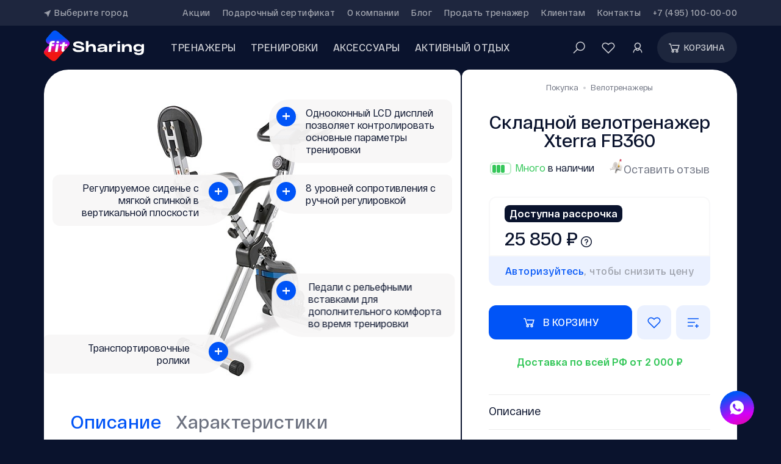

--- FILE ---
content_type: text/html; charset=utf-8
request_url: https://fitsharing.ru/catalog/skladnoy-velotrenazher-xterra-fb360/
body_size: 162599
content:
<!DOCTYPE html><html lang="ru"><head><meta charSet="utf-8"/><meta name="theme-color" content="#ffffff"/><meta name="twitter:card" content="summary_large_image"/><meta name="viewport" content="width=device-width,initial-scale=1.0"/><meta name="robots" content="index, follow"/><meta name="google-site-verification" content=""/><meta http-equiv="x-dns-prefetch-control" content="on"/><link type="image/x-icon" rel="shortcut icon" href="/favicons/favicon.png"/><link rel="apple-touch-icon" sizes="57x57" href="/favicons/apple-icon-57x57.png"/><link rel="apple-touch-icon" sizes="60x60" href="/favicons/apple-icon-60x60.png"/><link rel="apple-touch-icon" sizes="72x72" href="/favicons/apple-icon-72x72.png"/><link rel="apple-touch-icon" sizes="76x76" href="/favicons/apple-icon-76x76.png"/><link rel="apple-touch-icon" sizes="114x114" href="/favicons/apple-icon-114x114.png"/><link rel="apple-touch-icon" sizes="120x120" href="/favicons/apple-icon-120x120.png"/><link rel="apple-touch-icon" sizes="144x144" href="/favicons/apple-icon-144x144.png"/><link rel="apple-touch-icon" sizes="152x152" href="/favicons/apple-icon-152x152.png"/><link rel="apple-touch-icon" sizes="180x180" href="/favicons/apple-icon-180x180.png"/><link rel="icon" type="image/png" sizes="192x192" href="/favicons/android-icon-192x192.png"/><link rel="icon" type="image/png" sizes="32x32" href="/favicons/favicon-32x32.png"/><link rel="icon" type="image/png" sizes="96x96" href="/favicons/favicon-96x96.png"/><link rel="icon" type="image/png" sizes="16x16" href="/favicons/favicon-16x16.png"/><link rel="manifest" href="/favicons/site.webmanifest.json"/><meta name="msapplication-TileColor" content="#ffffff"/><script data-cfasync="false">function remResize () {
            const defaultWidth = 1700;
            const defaultFontSize = 10;
          
            const widthWidth = document.documentElement.clientWidth;
          
            const htmlEl = document.querySelector('html');
          
            if ((widthWidth > defaultWidth) && htmlEl) {
              const diff = widthWidth - defaultWidth;
              const percent = diff / (defaultWidth / 100) / 100;
              htmlEl.style.fontSize = defaultFontSize + defaultFontSize * percent + 'px';
            } else {
              htmlEl.style.fontSize = '10px';
            }};
            remResize();
            window.addEventListener('resize', remResize)
          </script><script id="search" data-cfasync="false" type="application/ld+json">
            {
              "@context": "https://schema.org",
              "@type": "WebSite",
              "url": "https://fitsharing.ru/",
              "potentialAction": {
                "@type": "SearchAction",
                "target": {
                  "@type": "EntryPoint",
                  "urlTemplate": "https://fitsharing.ru/search/?query={search_term_string}&category="
                },
                "query-input": "required name=search_term_string"
              }
            }
          </script><meta name="yandex-verification" content="0a90d804c66c95e0"/><title>Складной велотренажер Xterra FB360 — купить в интернет-магазине FitSharing</title><meta name="description" content="Складной велотренажер Xterra FB360 аренда, прокат и покупка &amp;#x1F69A; Доставка на дом по всей России &amp;#x1F3F7; Низкие цены | FitSharing"/><meta property="og:title" content="Складной велотренажер Xterra FB360 — купить в интернет-магазине FitSharing"/><meta property="og:description" content="Складной велотренажер Xterra FB360 аренда, прокат и покупка &amp;#x1F69A; Доставка на дом по всей России &amp;#x1F3F7; Низкие цены | FitSharing"/><meta property="og:type" content="website"/><meta property="og:url" content="https://fitsharing.ru/catalog/skladnoy-velotrenazher-xterra-fb360/"/><link rel="canonical" href="https://fitsharing.ru/catalog/skladnoy-velotrenazher-xterra-fb360/"/><meta property="og:image" content="https://fitsharing.ru/upload/iblock/0e6/f5uv83d7bvl4113af7ylg7gku0e4sdkg.jpg"/><link rel="preload" as="image" imageSrcSet="/_next/image/?url=https%3A%2F%2Ffitsharing.ru%2Fupload%2Fiblock%2F0e6%2Ff5uv83d7bvl4113af7ylg7gku0e4sdkg.jpg&amp;w=640&amp;q=85 640w, /_next/image/?url=https%3A%2F%2Ffitsharing.ru%2Fupload%2Fiblock%2F0e6%2Ff5uv83d7bvl4113af7ylg7gku0e4sdkg.jpg&amp;w=750&amp;q=85 750w, /_next/image/?url=https%3A%2F%2Ffitsharing.ru%2Fupload%2Fiblock%2F0e6%2Ff5uv83d7bvl4113af7ylg7gku0e4sdkg.jpg&amp;w=828&amp;q=85 828w, /_next/image/?url=https%3A%2F%2Ffitsharing.ru%2Fupload%2Fiblock%2F0e6%2Ff5uv83d7bvl4113af7ylg7gku0e4sdkg.jpg&amp;w=1080&amp;q=85 1080w, /_next/image/?url=https%3A%2F%2Ffitsharing.ru%2Fupload%2Fiblock%2F0e6%2Ff5uv83d7bvl4113af7ylg7gku0e4sdkg.jpg&amp;w=1200&amp;q=85 1200w, /_next/image/?url=https%3A%2F%2Ffitsharing.ru%2Fupload%2Fiblock%2F0e6%2Ff5uv83d7bvl4113af7ylg7gku0e4sdkg.jpg&amp;w=1920&amp;q=85 1920w, /_next/image/?url=https%3A%2F%2Ffitsharing.ru%2Fupload%2Fiblock%2F0e6%2Ff5uv83d7bvl4113af7ylg7gku0e4sdkg.jpg&amp;w=2048&amp;q=85 2048w" imageSizes="100vw" fetchpriority="high"/><meta name="next-head-count" content="35"/><link rel="preload" href="/_next/static/media/fadd20f070f61fd2-s.p.woff2" as="font" type="font/woff2" crossorigin="anonymous" data-next-font="size-adjust"/><link rel="preload" href="/_next/static/media/e4fd17a87fad9e01-s.p.woff2" as="font" type="font/woff2" crossorigin="anonymous" data-next-font="size-adjust"/><link rel="preload" href="/_next/static/media/6821c3a8adf70972-s.p.woff2" as="font" type="font/woff2" crossorigin="anonymous" data-next-font="size-adjust"/><link rel="preload" href="/_next/static/media/0a479f50073bd092-s.p.woff2" as="font" type="font/woff2" crossorigin="anonymous" data-next-font="size-adjust"/><link rel="preload" href="/_next/static/media/ac4db51fcee7fbd2-s.p.woff2" as="font" type="font/woff2" crossorigin="anonymous" data-next-font="size-adjust"/><link rel="preload" href="/_next/static/media/2cfc464f7d93ea5e-s.p.woff2" as="font" type="font/woff2" crossorigin="anonymous" data-next-font="size-adjust"/><script id="metrika" data-cfasync="false" data-nscript="beforeInteractive">
      function loadMetrika() {
        (function(m,e,t,r,i,k,a){m[i]=m[i]||function(){(m[i].a=m[i].a||[]).push(arguments)};
        m[i].l=1*new Date();
        for (var j = 0; j < document.scripts.length; j++) {if (document.scripts[j].src === r) { return; }}
        k=e.createElement(t),a=e.getElementsByTagName(t)[0],k.async=1,k.src=r,a.parentNode.insertBefore(k,a)})
        (window, document, "script", "https://mc.yandex.ru/metrika/tag.js", "ym");
    
        ym(56395225, "init", {
          defer:true, 
          clickmap:true,
          trackLinks:true,
          accurateTrackBounce:true,
          webvisor:true
        });
      }

      window.addEventListener('load', function () {
        setTimeout(() => {
          loadMetrika();
          window.ym?.('56395225', 'hit', window.location.href);
        }, 4000)
      });
    </script><script id="window-loaded" data-cfasync="false" data-nscript="beforeInteractive">
              function initGTM() {
                if (window.gtmDidInit) {
                  return false;
                }
                window.gtmDidInit = true; 
  
                (function(w,d,s,l,i){w[l]=w[l]||[];w[l].push({'gtm.start':
                  new Date().getTime(),event:'gtm.js'});var f=d.getElementsByTagName(s)[0],
                  j=d.createElement(s),dl=l!='dataLayer'?'&l='+l:'';j.async=true;j.src=
                  'https://www.googletagmanager.com/gtm.js?id='+i+dl;f.parentNode.insertBefore(j,f);
                  })(window,document,'script','dataLayer','GTM-M72STFF');
  
                  const script = document.createElement("script");
                  script.src = '//code.jivo.ru/widget/UqNtmoY39p';
                  document.body.appendChild(script);
              }
              function initGTMOnEvent () {
                initGTM();
                event.currentTarget.removeEventListener(event.type, initGTMOnEvent);
              }
              document.addEventListener('DOMContentLoaded', () => {
                setTimeout(initGTM, 10000);
              });
            </script><link rel="preload" href="/_next/static/css/bda0e412f927a903.css" as="style"/><link rel="stylesheet" href="/_next/static/css/bda0e412f927a903.css" data-n-g=""/><link rel="preload" href="/_next/static/css/85008f9c20bf1c1b.css" as="style"/><link rel="stylesheet" href="/_next/static/css/85008f9c20bf1c1b.css" data-n-p=""/><noscript data-n-css=""></noscript><script defer="" nomodule="" src="/_next/static/chunks/polyfills-c67a75d1b6f99dc8.js"></script><script src="/_next/static/chunks/webpack-d3192383b4ce4b7c.js" defer=""></script><script src="/_next/static/chunks/framework-ca706bf673a13738.js" defer=""></script><script src="/_next/static/chunks/main-0ed064c39fc27c90.js" defer=""></script><script src="/_next/static/chunks/pages/_app-575a107e2fb004b0.js" defer=""></script><script src="/_next/static/chunks/4111-fa1352b7953c8054.js" defer=""></script><script src="/_next/static/chunks/8464-a8c231dd2db133d9.js" defer=""></script><script src="/_next/static/chunks/1200-f26de25a6ee8396d.js" defer=""></script><script src="/_next/static/chunks/4575-be68e8b1e1233a7a.js" defer=""></script><script src="/_next/static/chunks/9827-52c6b975a034f133.js" defer=""></script><script src="/_next/static/chunks/pages/catalog/%5Bid%5D-59f6ba64fc2dc88d.js" defer=""></script><script src="/_next/static/-o0OOipONgUpZUTymmQST/_buildManifest.js" defer=""></script><script src="/_next/static/-o0OOipONgUpZUTymmQST/_ssgManifest.js" defer=""></script></head><body class="__variable_eadfbe __variable_92781e"><noscript><iframe src="https://www.googletagmanager.com/ns.html?id=GTM-M72STFF" height="0" width="0" style="display:none;visibility:hidden"></iframe></noscript><div id="__next"><style>
    #nprogress {
      pointer-events: none;
    }
    #nprogress .bar {
      background: #0054F7;
      position: fixed;
      z-index: 9999;
      top: 0;
      left: 0;
      width: 100%;
      height: 3px;
    }
    #nprogress .peg {
      display: block;
      position: absolute;
      right: 0px;
      width: 100px;
      height: 100%;
      box-shadow: 0 0 10px #0054F7, 0 0 5px #0054F7;
      opacity: 1;
      -webkit-transform: rotate(3deg) translate(0px, -4px);
      -ms-transform: rotate(3deg) translate(0px, -4px);
      transform: rotate(3deg) translate(0px, -4px);
    }
    #nprogress .spinner {
      display: block;
      position: fixed;
      z-index: 1031;
      top: 15px;
      right: 15px;
    }
    #nprogress .spinner-icon {
      width: 18px;
      height: 18px;
      box-sizing: border-box;
      border: solid 2px transparent;
      border-top-color: #0054F7;
      border-left-color: #0054F7;
      border-radius: 50%;
      -webkit-animation: nprogresss-spinner 400ms linear infinite;
      animation: nprogress-spinner 400ms linear infinite;
    }
    .nprogress-custom-parent {
      overflow: hidden;
      position: relative;
    }
    .nprogress-custom-parent #nprogress .spinner,
    .nprogress-custom-parent #nprogress .bar {
      position: absolute;
    }
    @-webkit-keyframes nprogress-spinner {
      0% {
        -webkit-transform: rotate(0deg);
      }
      100% {
        -webkit-transform: rotate(360deg);
      }
    }
    @keyframes nprogress-spinner {
      0% {
        transform: rotate(0deg);
      }
      100% {
        transform: rotate(360deg);
      }
    }
  </style><div class="page-layout __variable_eadfbe __variable_92781e"><header class="Header_header__o3Sr_ Header_headerIsFixedShow__75MSD"><div class="Header_headerTop__JpUIY"><div class="ContainerLarge_container__aUZv1 Header_headerTopContainer__j_W_j"><div><div class="Header_headerTopLocation__z3_H6"><svg width="12" height="12" viewBox="0 0 12 12" fill="none" xmlns="http://www.w3.org/2000/svg"><g clip-path="url(#clip0_51257_29741)"><path d="M11.3773 0.377798L10.3125 0.818792L1.01933 4.60489L-0.0239948 5.02437L0.997821 5.48688L4.62258 7.13254L6.26824 10.7573L6.73075 11.7791L7.15023 10.7358L10.9363 1.44264L11.3773 0.377798ZM9.6241 2.13102L6.68772 9.32676L5.42928 6.56247L5.35398 6.40113L5.19265 6.32584L2.42836 5.0674L9.6241 2.13102Z"></path><path d="M9.6241 2.13102L6.68772 9.32676L5.42928 6.56247L5.35398 6.40113L5.19265 6.32584L2.42836 5.0674L9.6241 2.13102Z"></path></g><defs><clipPath id="clip0_51257_29741"><rect width="12" height="12"></rect></clipPath></defs></svg>Выберите город</div></div><div><ul class="Header_headerTopLinks__Vnt93"><li class="Header_headerTopLink__Iwvwo"><a href="/discounts/">Акции</a></li><li class="Header_headerTopLink__Iwvwo"><a href="/about/gift-card/">Подарочный сертификат</a></li><li class="Header_headerTopLink__Iwvwo"><a href="/about/">О компании</a></li><li class="Header_headerTopLink__Iwvwo"><a href="/blog/">Блог</a></li><li class="Header_headerTopLink__Iwvwo"><a href="/about/info/sell/">Продать тренажер</a></li><li class="Header_headerTopLink__Iwvwo"><a href="/about/info/delivery/">Клиентам</a></li><li class="Header_headerTopLink__Iwvwo"><a href="/contacts/">Контакты</a></li><li class="Header_headerTopLink__Iwvwo"><a href="tel:+7 (495) 100-00-00">+7 (495) 100-00-00</a></li></ul></div></div></div><div class="Header_headerBottom__UmZIA"><div class="ContainerLarge_container__aUZv1 Header_headerBottomContainer__mO_7p"><div class="Header_headerBottomLeft__Erost"><div class="Header_headerBottomMenuButton__nx_gh"><div class="Header_headerBottomMenuButtonIcon__0cH4Q"><span></span><span></span><span></span></div></div><div class="Header_headerBottomCatalogButton__BLvLE"><div class="Header_headerBottomCatalogButtonIcon__jc9Wk"><span></span><span></span><span></span></div>каталог</div><div class="Header_headerBottomIcons__6XlEI"><div class="Header_headerBottomIcon__ojXkF Header_headerBottomIconSearch__og7es"><svg width="32" height="32" viewBox="0 0 32 32" fill="none" xmlns="http://www.w3.org/2000/svg"><g><g><path d="M18.25 6.25C14.1162 6.25 10.75 9.61621 10.75 13.75C10.75 15.5459 11.3799 17.1924 12.4375 18.4844L6.46094 24.4609L7.53906 25.5391L13.5156 19.5625C14.8076 20.6201 16.4541 21.25 18.25 21.25C22.3838 21.25 25.75 17.8838 25.75 13.75C25.75 9.61621 22.3838 6.25 18.25 6.25ZM18.25 7.75C21.5723 7.75 24.25 10.4277 24.25 13.75C24.25 17.0723 21.5723 19.75 18.25 19.75C14.9277 19.75 12.25 17.0723 12.25 13.75C12.25 10.4277 14.9277 7.75 18.25 7.75Z"></path></g></g></svg></div></div><a class="Header_headerBottomLogo__BaOwY" href="/"><svg width="164" height="50" viewBox="0 0 164 50" fill="none" xmlns="http://www.w3.org/2000/svg"><g clip-path="url(#clip0_51257_29726)"><path d="M51.2355 29.2382C51.3656 30.0452 51.894 30.7312 52.8208 31.2962C53.7476 31.845 55.089 32.1194 56.845 32.1194C58.162 32.1194 59.3083 31.9822 60.2839 31.7078C61.2595 31.4334 61.7472 31.0137 61.7472 30.4488C61.7472 29.7547 60.9261 29.2301 59.2839 28.875L52.9916 27.4465C49.5933 26.6717 47.8942 25.1383 47.8942 22.8463C47.8942 21.1676 48.6909 19.9086 50.2844 19.0693C51.8778 18.2299 53.8777 17.8103 56.2841 17.8103C58.8531 17.8103 60.9668 18.2945 62.6253 19.263C64.3 20.2153 65.2349 21.5711 65.43 23.3305L61.2351 23.5C61.0887 22.8221 60.5766 22.241 59.6986 21.7568C58.8368 21.2725 57.6417 21.0304 56.1134 21.0304C55.0077 21.0304 54.0972 21.1676 53.3818 21.442C52.6826 21.7164 52.333 22.0957 52.333 22.58C52.333 23.2579 53.1216 23.7744 54.6988 24.1295L60.5278 25.3885C62.4301 25.8082 63.8447 26.3731 64.7715 27.0833C65.7145 27.7935 66.1861 28.7943 66.1861 30.0856C66.1861 31.845 65.3487 33.1605 63.674 34.0321C62.0155 34.9037 59.7392 35.3395 56.845 35.3395C50.6502 35.3395 47.3821 33.3461 47.0406 29.3592L51.2355 29.2382Z" fill="white"></path><path d="M78.8572 22.0715C80.8571 22.0715 82.3692 22.5961 83.3935 23.6453C84.4341 24.6944 84.9545 26.2279 84.9545 28.2455V35.049H80.7107V29.5287C80.7107 28.2213 80.4343 27.2286 79.8815 26.5507C79.345 25.8727 78.4669 25.5338 77.2475 25.5338C75.8654 25.5338 74.8004 25.9373 74.0525 26.7444C73.3208 27.5353 72.955 28.6167 72.955 29.9887V35.049H68.7113V17.2292H72.955V24.7832C74.207 22.9754 76.1744 22.0715 78.8572 22.0715Z" fill="white"></path><path d="M96.0058 22.0715C101.176 22.1038 103.762 24.1295 103.762 28.1486V35.049H99.8105V32.4583C98.4772 34.3791 96.3147 35.3395 93.323 35.3395C91.4044 35.3395 89.9491 34.9844 88.9573 34.2742C87.9655 33.5478 87.4696 32.6036 87.4696 31.4414C87.4696 30.1501 88.0793 29.214 89.2988 28.6329C90.5182 28.0357 92.3474 27.6644 94.7863 27.5191L99.5178 27.2044C99.5015 26.5103 99.2008 25.9615 98.6154 25.558C98.0301 25.1383 97.1602 24.9285 96.0058 24.9285C94.0059 24.9285 92.8108 25.4047 92.4206 26.357H88.4451C88.559 25.3078 88.998 24.4523 89.7622 23.7905C90.5426 23.1288 91.445 22.6768 92.4694 22.4347C93.51 22.1764 94.6888 22.0554 96.0058 22.0715ZM94.4693 32.4825C95.9814 32.4825 97.2008 32.2162 98.1276 31.6835C99.0544 31.1509 99.5178 30.5456 99.5178 29.8677V29.5529L95.3473 29.8192C94.1116 29.9 93.1848 30.0452 92.5669 30.2551C91.9653 30.4649 91.6645 30.7877 91.6645 31.2235C91.6645 32.0629 92.5994 32.4825 94.4693 32.4825Z" fill="white"></path><path d="M115.928 22.0715C116.53 22.0715 117.196 22.1442 117.928 22.2894V25.9696C117.017 25.8243 116.164 25.7517 115.367 25.7517C113.871 25.7517 112.774 26.1391 112.075 26.9138C111.375 27.6886 111.026 28.9557 111.026 30.7151V35.049H106.782L106.807 22.3621H110.733V25.5338C111.757 23.2256 113.489 22.0715 115.928 22.0715Z" fill="white"></path><path d="M120.546 35.049V22.3621H124.789V35.049H120.546Z" fill="white"></path><path d="M137.965 22.0715C139.965 22.0715 141.477 22.5961 142.502 23.6453C143.542 24.6944 144.062 26.2279 144.062 28.2455V35.049H139.819V29.5287C139.819 28.2213 139.542 27.2286 138.99 26.5507C138.453 25.8727 137.575 25.5338 136.356 25.5338C134.973 25.5338 133.908 25.9373 133.161 26.7444C132.429 27.5353 132.063 28.6167 132.063 29.9887V35.049H127.819V22.3621H131.77V25.2675C132.957 23.1368 135.022 22.0715 137.965 22.0715Z" fill="white"></path><path d="M159.97 22.3621H163.897V32.313C163.897 35.0893 163.214 37.0908 161.848 38.3175C160.482 39.5604 158.368 40.1818 155.507 40.1818C153.279 40.1818 151.474 39.8025 150.092 39.0439C148.727 38.2853 147.946 37.1392 147.751 35.6058H151.8C152.304 36.542 153.539 37.0101 155.507 37.0101C156.986 37.0101 158.043 36.7196 158.677 36.1385C159.328 35.5574 159.653 34.6454 159.653 33.4026V32.4341C158.385 33.8545 156.515 34.5647 154.043 34.5647C151.783 34.5647 149.97 33.9998 148.605 32.8699C147.239 31.7239 146.556 30.2066 146.556 28.3181C146.556 26.4135 147.239 24.8962 148.605 23.7663C149.987 22.6365 151.816 22.0715 154.092 22.0715C156.84 22.0715 158.799 22.9028 159.97 24.5653V22.3621ZM155.36 31.6593C156.743 31.6593 157.848 31.3527 158.677 30.7393C159.523 30.1259 159.946 29.3673 159.946 28.4634C159.946 27.5434 159.531 26.7767 158.702 26.1633C157.873 25.5499 156.759 25.2432 155.36 25.2432C153.962 25.2432 152.84 25.5499 151.995 26.1633C151.166 26.7767 150.751 27.5434 150.751 28.4634C150.751 29.3673 151.166 30.1259 151.995 30.7393C152.84 31.3527 153.962 31.6593 155.36 31.6593Z" fill="white"></path><path d="M125.05 19.0923C125.05 20.1093 123.988 20.9338 122.677 20.9338C121.366 20.9338 120.303 20.1093 120.303 19.0923C120.303 18.0754 121.366 17.2509 122.677 17.2509C123.988 17.2509 125.05 18.0754 125.05 19.0923Z" fill="white"></path><path fill-rule="evenodd" clip-rule="evenodd" d="M34.8725 31.4372C34.5263 31.8166 33.8686 31.8317 33.393 31.4372C32.8716 31.0046 32.9601 30.5212 33.0902 29.698L33.7731 25.5336H37.968L38.4802 22.3619H34.2609L34.7487 19.2628H30.7732L30.4318 21.3934C30.3667 21.7647 30.2285 22.031 30.0172 22.1924C29.8221 22.3377 29.505 22.4103 29.066 22.4103H26.3588L25.871 25.5336H29.505L28.7489 30.3517C28.4563 32.1595 28.692 33.4427 29.4562 34.2014C29.9345 34.6762 30.642 35.0024 31.5788 35.18L24.309 43.5548C20.6935 47.7199 18.8857 49.8024 16.453 49.9866C14.0202 50.1707 11.9124 48.3846 7.69689 44.8124L6.52277 43.8175C2.30725 40.2452 0.199488 38.4591 0.0130869 36.0554C-0.173315 33.6518 1.63444 31.5692 5.24994 27.4042C5.74326 26.8359 5.99783 26.5707 6.57029 25.9934C7.14274 25.4162 8.39582 25.5336 8.39582 25.5336L6.8837 35.0488H11.1274L12.6395 25.5336H16.5174L17.0296 22.3619H13.1517L13.2005 22.0713C13.298 21.4418 13.5338 20.9818 13.9078 20.6913C14.298 20.3846 14.9158 20.2312 15.7613 20.2312C16.1516 20.2312 16.68 20.2635 17.3466 20.3281L17.8588 17.1079C16.867 16.995 15.989 16.9385 15.2248 16.9385C13.3549 16.9385 11.916 17.3016 10.9079 18.028C9.91608 18.7543 9.27383 20.0214 8.98116 21.8292L8.90799 22.3619C8.90799 22.3619 8.05671 22.4204 7.28049 21.9966C6.17656 21.3938 5.47018 20.7123 4.85406 20.0101C3.85741 18.8742 3.32464 17.8622 3.23511 16.7077C3.04871 14.3041 4.85646 12.2215 8.47197 8.05647L9.87149 6.44421C13.487 2.27915 15.2948 0.196612 17.7275 0.0124415C20.1603 -0.171726 22.2681 1.61439 26.4836 5.18661L35.5112 12.8366C39.7267 16.4088 41.8345 18.195 42.0209 20.5986C42.2073 23.0023 40.3996 25.0848 36.7841 29.2498L35.3845 30.8621C35.0832 31.2092 35.1636 31.1181 34.8725 31.4372ZM18.0295 35.0488L20.0538 22.3619H24.2975L22.2732 35.0488H18.0295ZM22.6489 20.9335C23.9598 20.9335 25.0225 20.1091 25.0225 19.0921C25.0225 18.0751 23.9598 17.2507 22.6489 17.2507C21.3381 17.2507 20.2754 18.0751 20.2754 19.0921C20.2754 20.1091 21.3381 20.9335 22.6489 20.9335Z" fill="url(#paint0_linear_51257_29726)"></path><path fill-rule="evenodd" clip-rule="evenodd" d="M34.8725 31.4372C34.5263 31.8166 33.8686 31.8317 33.393 31.4372C32.8716 31.0046 32.9601 30.5212 33.0902 29.698L33.7731 25.5336H37.968L38.4802 22.3619H34.2609L34.7487 19.2628H30.7732L30.4318 21.3934C30.3667 21.7647 30.2285 22.031 30.0172 22.1924C29.8221 22.3377 29.505 22.4103 29.066 22.4103H26.3588L25.871 25.5336H29.505L28.7489 30.3517C28.4563 32.1595 28.692 33.4427 29.4562 34.2014C29.9345 34.6762 30.642 35.0024 31.5788 35.18L24.309 43.5548C20.6935 47.7199 18.8857 49.8024 16.453 49.9866C14.0202 50.1707 11.9124 48.3846 7.69689 44.8124L6.52277 43.8175C2.30725 40.2452 0.199488 38.4591 0.0130869 36.0554C-0.173315 33.6518 1.63444 31.5692 5.24994 27.4042C5.74326 26.8359 5.99783 26.5707 6.57029 25.9934C7.14274 25.4162 8.39582 25.5336 8.39582 25.5336L6.8837 35.0488H11.1274L12.6395 25.5336H16.5174L17.0296 22.3619H13.1517L13.2005 22.0713C13.298 21.4418 13.5338 20.9818 13.9078 20.6913C14.298 20.3846 14.9158 20.2312 15.7613 20.2312C16.1516 20.2312 16.68 20.2635 17.3466 20.3281L17.8588 17.1079C16.867 16.995 15.989 16.9385 15.2248 16.9385C13.3549 16.9385 11.916 17.3016 10.9079 18.028C9.91608 18.7543 9.27383 20.0214 8.98116 21.8292L8.90799 22.3619C8.90799 22.3619 8.05671 22.4204 7.28049 21.9966C6.17656 21.3938 5.47018 20.7123 4.85406 20.0101C3.85741 18.8742 3.32464 17.8622 3.23511 16.7077C3.04871 14.3041 4.85646 12.2215 8.47197 8.05647L9.87149 6.44421C13.487 2.27915 15.2948 0.196612 17.7275 0.0124415C20.1603 -0.171726 22.2681 1.61439 26.4836 5.18661L35.5112 12.8366C39.7267 16.4088 41.8345 18.195 42.0209 20.5986C42.2073 23.0023 40.3996 25.0848 36.7841 29.2498L35.3845 30.8621C35.0832 31.2092 35.1636 31.1181 34.8725 31.4372ZM18.0295 35.0488L20.0538 22.3619H24.2975L22.2732 35.0488H18.0295ZM22.6489 20.9335C23.9598 20.9335 25.0225 20.1091 25.0225 19.0921C25.0225 18.0751 23.9598 17.2507 22.6489 17.2507C21.3381 17.2507 20.2754 18.0751 20.2754 19.0921C20.2754 20.1091 21.3381 20.9335 22.6489 20.9335Z" fill="url(#paint1_linear_51257_29726)"></path><path d="M8.39582 25.5336L6.8837 35.0488H11.1274L12.6395 25.5336H16.5174L17.0296 22.3619H13.1517L13.2005 22.0713C13.298 21.4418 13.5338 20.9818 13.9078 20.6913C14.298 20.3846 14.9158 20.2312 15.7613 20.2312C16.1516 20.2312 16.68 20.2635 17.3466 20.3281L17.8588 17.1079C16.867 16.995 15.989 16.9385 15.2248 16.9385C13.3549 16.9385 11.916 17.3016 10.9079 18.028C9.91608 18.7543 9.27383 20.0214 8.98116 21.8292L8.90799 22.3619L8.39582 25.5336Z" fill="white"></path><path d="M20.0538 22.3619L18.0295 35.0488H22.2732L24.2975 22.3619H20.0538Z" fill="white"></path><path d="M25.0225 19.0921C25.0225 20.1091 23.9598 20.9335 22.6489 20.9335C21.3381 20.9335 20.2754 20.1091 20.2754 19.0921C20.2754 18.0751 21.3381 17.2507 22.6489 17.2507C23.9598 17.2507 25.0225 18.0751 25.0225 19.0921Z" fill="white"></path><path d="M34.8725 31.4372C34.5263 31.8166 33.8686 31.8317 33.393 31.4372C32.882 31.0133 32.9568 30.5404 33.0825 29.7467L33.0902 29.698L33.7731 25.5336H37.968L38.4802 22.3619H34.2609L34.7487 19.2628H30.7732L30.4318 21.3934C30.3667 21.7647 30.2285 22.031 30.0172 22.1924C29.8221 22.3377 29.505 22.4103 29.066 22.4103H26.3588L25.871 25.5336H29.505L28.7489 30.3517C28.4563 32.1595 28.692 33.4427 29.4562 34.2014C29.9345 34.6762 30.642 35.0024 31.5788 35.18L34.8725 31.4372Z" fill="white"></path></g><defs><linearGradient id="paint0_linear_51257_29726" x1="5.90408" y1="36.9584" x2="4.61139" y2="14.8074" gradientUnits="userSpaceOnUse"><stop offset="0.000910271" stop-color="#F11712"></stop><stop offset="0.567758" stop-color="#D400F7"></stop><stop offset="1" stop-color="#0054F7"></stop></linearGradient><linearGradient id="paint1_linear_51257_29726" x1="5.90408" y1="36.9584" x2="4.61139" y2="14.8074" gradientUnits="userSpaceOnUse"><stop offset="0.000910271" stop-color="#F11712"></stop><stop offset="0.567758" stop-color="#D400F7"></stop><stop offset="1" stop-color="#0054F7"></stop></linearGradient><clipPath id="clip0_51257_29726"><rect width="164" height="50" fill="white"></rect></clipPath></defs></svg></a><ul class="Header_headerBottomLinks__hIG5J"><li><a class="Header_headerBottomLink__ZlO0e" href="/arenda/">Тренажеры</a></li><li><a class="Header_headerBottomLink__ZlO0e" href="/trenirovki/">Тренировки</a></li><li><a class="Header_headerBottomLink__ZlO0e" href="/aksessuary/">аксессуары</a></li><li class="Header_show1401__M0TQ6"><a class="Header_headerBottomLink__ZlO0e" href="/arenda/sup-bordy/">SUP-борды</a></li><li class="Header_show1401__M0TQ6"><a class="Header_headerBottomLink__ZlO0e" href="/arenda/baydarki/">Байдарки</a></li><li><a class="Header_headerBottomLink__ZlO0e" href="/aktivnyy-otdykh/prodazha/">Активный отдых</a></li></ul></div><div class="Header_headerBottomRight__RgUGQ"><div class="Header_headerBottomIcons__6XlEI"><div class="Header_headerBottomIcon__ojXkF Header_headerBottomIconSearch__og7es"><svg width="32" height="32" viewBox="0 0 32 32" fill="none" xmlns="http://www.w3.org/2000/svg"><g><g><path d="M18.25 6.25C14.1162 6.25 10.75 9.61621 10.75 13.75C10.75 15.5459 11.3799 17.1924 12.4375 18.4844L6.46094 24.4609L7.53906 25.5391L13.5156 19.5625C14.8076 20.6201 16.4541 21.25 18.25 21.25C22.3838 21.25 25.75 17.8838 25.75 13.75C25.75 9.61621 22.3838 6.25 18.25 6.25ZM18.25 7.75C21.5723 7.75 24.25 10.4277 24.25 13.75C24.25 17.0723 21.5723 19.75 18.25 19.75C14.9277 19.75 12.25 17.0723 12.25 13.75C12.25 10.4277 14.9277 7.75 18.25 7.75Z"></path></g></g></svg></div><a class="Header_headerBottomIcon__ojXkF Header_headerBottomIconFavorites__wA8oK" href="/favorites/"><svg width="32" height="32" viewBox="0 0 32 32" fill="none" xmlns="http://www.w3.org/2000/svg"><g><g><path d="M11.125 7.75C8.02246 7.75 5.5 10.3018 5.5 13.375C5.5 14.4473 5.98633 15.376 6.4375 16.0469C6.88867 16.7178 7.35156 17.1484 7.35156 17.1484L15.4609 25.2812L16 25.8203L16.5391 25.2812L24.6484 17.1484C24.6484 17.1484 26.5 15.5166 26.5 13.375C26.5 10.3018 23.9775 7.75 20.875 7.75C18.2998 7.75 16.6416 9.2998 16 9.95312C15.3584 9.2998 13.7002 7.75 11.125 7.75ZM11.125 9.25C13.3662 9.25 15.4375 11.4297 15.4375 11.4297L16 12.0625L16.5625 11.4297C16.5625 11.4297 18.6338 9.25 20.875 9.25C23.1572 9.25 25 11.1221 25 13.375C25 14.5322 23.5938 16.0938 23.5938 16.0938L16 23.6875L8.40625 16.0938C8.40625 16.0938 8.04297 15.7451 7.67969 15.2031C7.31641 14.6611 7 13.9551 7 13.375C7 11.1221 8.84277 9.25 11.125 9.25Z"></path></g></g></svg></a><a class="Header_headerBottomIcon__ojXkF Header_headerBottomIconPhone__Qlh05" href="tel:+7 (495) 100-00-00"><svg width="24" height="24" viewBox="0 0 24 24" fill="none" xmlns="http://www.w3.org/2000/svg"><path d="M6.49236 2.25C6.09978 2.25 5.71307 2.39062 5.3908 2.64844L5.34392 2.67188L5.32049 2.69531L2.97674 5.10938L3.00017 5.13281C2.27654 5.80078 2.05389 6.7998 2.36736 7.66406C2.37029 7.66992 2.36443 7.68164 2.36736 7.6875C3.0031 9.50684 4.62908 13.0195 7.80486 16.1953C10.9924 19.3828 14.5519 20.9443 16.3127 21.6328H16.3361C17.2472 21.9375 18.2346 21.7207 18.9377 21.1172L21.3049 18.75C21.926 18.1289 21.926 17.0508 21.3049 16.4297L18.258 13.3828L18.2346 13.3359C17.6135 12.7148 16.5119 12.7148 15.8908 13.3359L14.3908 14.8359C13.8488 14.5752 12.5568 13.9072 11.3205 12.7266C10.0929 11.5547 9.466 10.207 9.23455 9.67969L10.7345 8.17969C11.3644 7.5498 11.3762 6.50098 10.7111 5.88281L10.7345 5.85938L10.6642 5.78906L7.66424 2.69531L7.6408 2.67188L7.59392 2.64844C7.27166 2.39062 6.88494 2.25 6.49236 2.25ZM6.49236 3.75C6.54803 3.75 6.60369 3.77637 6.65642 3.82031L9.65642 6.89063L9.72674 6.96094C9.72088 6.95508 9.77068 7.03418 9.67986 7.125L7.80486 9L7.4533 9.32813L7.61736 9.79688C7.61736 9.79688 8.47869 12.1025 10.2892 13.8281L10.4533 13.9688C12.1965 15.5596 14.2502 16.4297 14.2502 16.4297L14.7189 16.6406L16.9455 14.4141C17.0744 14.2852 17.051 14.2852 17.1799 14.4141L20.2502 17.4844C20.3791 17.6133 20.3791 17.5664 20.2502 17.6953L17.9533 19.9922C17.6076 20.2881 17.2414 20.3496 16.8049 20.2031C15.1056 19.5352 11.8039 18.085 8.85955 15.1406C5.89178 12.1729 4.34197 8.80664 3.77361 7.17188C3.65935 6.86719 3.74139 6.41602 4.00799 6.1875L4.05486 6.14063L6.3283 3.82031C6.38103 3.77637 6.4367 3.75 6.49236 3.75Z"></path></svg></a><div class="Header_headerBottomIcon__ojXkF Header_headerBottomIconUser__TRb1o"><svg width="32" height="32" viewBox="0 0 32 32" fill="none" xmlns="http://www.w3.org/2000/svg"><g><g><path d="M16 7.75C13.1084 7.75 10.75 10.1084 10.75 13C10.75 14.8076 11.6729 16.4131 13.0703 17.3594C10.3955 18.5078 8.5 21.1621 8.5 24.25H10C10 22.082 11.1455 20.1953 12.8594 19.1406C13.3633 20.377 14.5908 21.25 16 21.25C17.4092 21.25 18.6367 20.377 19.1406 19.1406C20.8545 20.1953 22 22.082 22 24.25H23.5C23.5 21.1621 21.6045 18.5078 18.9297 17.3594C20.3271 16.4131 21.25 14.8076 21.25 13C21.25 10.1084 18.8916 7.75 16 7.75ZM16 9.25C18.0801 9.25 19.75 10.9199 19.75 13C19.75 15.0801 18.0801 16.75 16 16.75C13.9199 16.75 12.25 15.0801 12.25 13C12.25 10.9199 13.9199 9.25 16 9.25ZM16 18.25C16.6152 18.25 17.2012 18.3379 17.7578 18.5078C17.4971 19.2314 16.8174 19.75 16 19.75C15.1826 19.75 14.5029 19.2314 14.2422 18.5078C14.7988 18.3379 15.3848 18.25 16 18.25Z"></path></g></g></svg></div></div><a class="Header_headerCartButton__U_vqG" href="/checkout/cart/"><svg width="24" height="24" viewBox="0 0 24 24" fill="none" xmlns="http://www.w3.org/2000/svg"><g><path d="M3.75 5.25C3.33691 5.25 3 5.58691 3 6C3 6.41309 3.33691 6.75 3.75 6.75H5.41406L7.38281 14.625C7.5498 15.293 8.14746 15.75 8.83594 15.75H17.4375C18.1143 15.75 18.6885 15.3018 18.8672 14.6484L20.8125 7.5H8.25L8.625 9H18.8672L17.4375 14.25H8.83594L6.86719 6.375C6.7002 5.70703 6.10254 5.25 5.41406 5.25H3.75ZM16.5 15.75C15.2666 15.75 14.25 16.7666 14.25 18C14.25 19.2334 15.2666 20.25 16.5 20.25C17.7334 20.25 18.75 19.2334 18.75 18C18.75 16.7666 17.7334 15.75 16.5 15.75ZM9.75 15.75C8.5166 15.75 7.5 16.7666 7.5 18C7.5 19.2334 8.5166 20.25 9.75 20.25C10.9834 20.25 12 19.2334 12 18C12 16.7666 10.9834 15.75 9.75 15.75ZM9.75 17.25C10.1719 17.25 10.5 17.5781 10.5 18C10.5 18.4219 10.1719 18.75 9.75 18.75C9.32812 18.75 9 18.4219 9 18C9 17.5781 9.32812 17.25 9.75 17.25ZM16.5 17.25C16.9219 17.25 17.25 17.5781 17.25 18C17.25 18.4219 16.9219 18.75 16.5 18.75C16.0781 18.75 15.75 18.4219 15.75 18C15.75 17.5781 16.0781 17.25 16.5 17.25Z"></path></g></svg>Корзина</a></div></div></div></header><div class="Header_headerMobileBottom___f7nA"><div class="Header_headerMobileBottomContainer__fuIeH"><a class="Header_headerBottomMenuButtonLink__xte3S" href="/"><svg width="19" height="22" viewBox="0 0 19 22" fill="none" xmlns="http://www.w3.org/2000/svg"><path fill-rule="evenodd" clip-rule="evenodd" d="M15.1335 13.8326C14.9852 13.9995 14.7036 14.0062 14.4999 13.8326C14.2766 13.6423 14.3145 13.4295 14.3702 13.0673L14.6627 11.235H16.459L16.6784 9.83944H14.8716L15.0804 8.47584H13.3781L13.2318 9.41331C13.204 9.57666 13.1448 9.69385 13.0543 9.76487C12.9707 9.82879 12.835 9.86075 12.647 9.86075H11.4877L11.2788 11.235H12.835L12.5112 13.355C12.3859 14.1504 12.4868 14.715 12.8141 15.0488C13.0189 15.2577 13.3219 15.4013 13.723 15.4794L10.6099 19.1643C9.06167 20.997 8.28754 21.9133 7.24576 21.9943C6.20398 22.0753 5.30139 21.2895 3.4962 19.7177L2.99341 19.2799C1.18822 17.7081 0.285621 16.9222 0.205799 15.8646C0.125978 14.807 0.900102 13.8907 2.44835 12.0581C2.6596 11.808 2.76862 11.6913 3.01376 11.4373C3.2589 11.1833 3.7955 11.235 3.7955 11.235L3.14797 15.4217H4.96523L5.61276 11.235H7.27336L7.49268 9.83944H5.83208L5.85297 9.7116C5.89475 9.43462 5.9957 9.23221 6.15585 9.10437C6.32295 8.96943 6.58753 8.90196 6.94959 8.90196C7.1167 8.90196 7.34298 8.91617 7.62845 8.94458L7.84778 7.52771C7.42306 7.478 7.04707 7.45314 6.71982 7.45314C5.91912 7.45314 5.30292 7.61294 4.87123 7.93253C4.44651 8.25212 4.17148 8.80964 4.04615 9.60507L4.01482 9.83944C4.01482 9.83944 3.65028 9.86519 3.31788 9.6787C2.84515 9.41349 2.54266 9.11364 2.27882 8.80467C1.85203 8.30488 1.62389 7.85959 1.58555 7.35162C1.50573 6.294 2.27985 5.37769 3.8281 3.54506L4.42741 2.83567C5.97566 1.00304 6.74979 0.0867243 7.79157 0.00568911C8.83335 -0.0753444 9.73594 0.710546 11.5411 2.28233L15.407 5.64832C17.2122 7.2201 18.1148 8.00599 18.1946 9.06361C18.2744 10.1212 17.5003 11.0375 15.9521 12.8701L15.3527 13.5796C15.2237 13.7323 15.2581 13.6922 15.1335 13.8326ZM7.92089 15.4217L8.78774 9.83944H10.605L9.73815 15.4217H7.92089ZM9.89903 9.21097C10.4604 9.21097 10.9154 8.84822 10.9154 8.40075C10.9154 7.95327 10.4604 7.59052 9.89903 7.59052C9.33769 7.59052 8.88263 7.95327 8.88263 8.40075C8.88263 8.84822 9.33769 9.21097 9.89903 9.21097Z"></path></svg>Главная</a><a class="Header_headerBottomMenuButtonLink__xte3S Header_headerBottomMenuButtonLinkIsActive__z_VTo" href="/arenda/"><svg width="25" height="24" viewBox="0 0 25 24" fill="none" xmlns="http://www.w3.org/2000/svg"><path d="M18.4756 10.75C16.2256 10.75 14.3506 12.625 14.3506 14.875C14.3506 15.775 14.6506 16.5247 15.1006 17.1997L11.3506 20.9497L12.4009 22L16.1509 18.25C16.8259 18.7 17.6506 19 18.4756 19C20.7256 19 22.6006 17.125 22.6006 14.875C22.6006 12.625 20.7256 10.75 18.4756 10.75ZM18.4756 12.25C19.9006 12.25 21.1006 13.45 21.1006 14.875C21.1006 16.3 19.9006 17.5 18.4756 17.5C17.0506 17.5 15.8506 16.3 15.8506 14.875C15.8506 13.45 17.0506 12.25 18.4756 12.25Z"></path><path d="M3.10059 5.48865V6.98865H18.1127V5.48865H3.10059ZM3.10059 11.4886V12.9886H13.267L14.034 11.4886H3.10059ZM3.10059 17.4886V18.9886H11.1962L12.7024 17.4886H3.10059Z"></path></svg>Каталог</a><a class="Header_headerBottomMenuButtonLink__xte3S" href="/checkout/cart/"><svg width="24" height="24" viewBox="0 0 24 24" fill="none" xmlns="http://www.w3.org/2000/svg"><g><path d="M3.75 5.25C3.33691 5.25 3 5.58691 3 6C3 6.41309 3.33691 6.75 3.75 6.75H5.41406L7.38281 14.625C7.5498 15.293 8.14746 15.75 8.83594 15.75H17.4375C18.1143 15.75 18.6885 15.3018 18.8672 14.6484L20.8125 7.5H8.25L8.625 9H18.8672L17.4375 14.25H8.83594L6.86719 6.375C6.7002 5.70703 6.10254 5.25 5.41406 5.25H3.75ZM16.5 15.75C15.2666 15.75 14.25 16.7666 14.25 18C14.25 19.2334 15.2666 20.25 16.5 20.25C17.7334 20.25 18.75 19.2334 18.75 18C18.75 16.7666 17.7334 15.75 16.5 15.75ZM9.75 15.75C8.5166 15.75 7.5 16.7666 7.5 18C7.5 19.2334 8.5166 20.25 9.75 20.25C10.9834 20.25 12 19.2334 12 18C12 16.7666 10.9834 15.75 9.75 15.75ZM9.75 17.25C10.1719 17.25 10.5 17.5781 10.5 18C10.5 18.4219 10.1719 18.75 9.75 18.75C9.32812 18.75 9 18.4219 9 18C9 17.5781 9.32812 17.25 9.75 17.25ZM16.5 17.25C16.9219 17.25 17.25 17.5781 17.25 18C17.25 18.4219 16.9219 18.75 16.5 18.75C16.0781 18.75 15.75 18.4219 15.75 18C15.75 17.5781 16.0781 17.25 16.5 17.25Z"></path></g></svg>Корзина</a><a class="Header_headerBottomMenuButtonLink__xte3S" href="/favorites/"><svg width="32" height="32" viewBox="0 0 32 32" fill="none" xmlns="http://www.w3.org/2000/svg"><g><g><path d="M11.125 7.75C8.02246 7.75 5.5 10.3018 5.5 13.375C5.5 14.4473 5.98633 15.376 6.4375 16.0469C6.88867 16.7178 7.35156 17.1484 7.35156 17.1484L15.4609 25.2812L16 25.8203L16.5391 25.2812L24.6484 17.1484C24.6484 17.1484 26.5 15.5166 26.5 13.375C26.5 10.3018 23.9775 7.75 20.875 7.75C18.2998 7.75 16.6416 9.2998 16 9.95312C15.3584 9.2998 13.7002 7.75 11.125 7.75ZM11.125 9.25C13.3662 9.25 15.4375 11.4297 15.4375 11.4297L16 12.0625L16.5625 11.4297C16.5625 11.4297 18.6338 9.25 20.875 9.25C23.1572 9.25 25 11.1221 25 13.375C25 14.5322 23.5938 16.0938 23.5938 16.0938L16 23.6875L8.40625 16.0938C8.40625 16.0938 8.04297 15.7451 7.67969 15.2031C7.31641 14.6611 7 13.9551 7 13.375C7 11.1221 8.84277 9.25 11.125 9.25Z"></path></g></g></svg>Избранное</a><a class="Header_headerBottomMenuButtonLink__xte3S" href="/account/"><svg width="32" height="32" viewBox="0 0 32 32" fill="none" xmlns="http://www.w3.org/2000/svg"><g><g><path d="M16 7.75C13.1084 7.75 10.75 10.1084 10.75 13C10.75 14.8076 11.6729 16.4131 13.0703 17.3594C10.3955 18.5078 8.5 21.1621 8.5 24.25H10C10 22.082 11.1455 20.1953 12.8594 19.1406C13.3633 20.377 14.5908 21.25 16 21.25C17.4092 21.25 18.6367 20.377 19.1406 19.1406C20.8545 20.1953 22 22.082 22 24.25H23.5C23.5 21.1621 21.6045 18.5078 18.9297 17.3594C20.3271 16.4131 21.25 14.8076 21.25 13C21.25 10.1084 18.8916 7.75 16 7.75ZM16 9.25C18.0801 9.25 19.75 10.9199 19.75 13C19.75 15.0801 18.0801 16.75 16 16.75C13.9199 16.75 12.25 15.0801 12.25 13C12.25 10.9199 13.9199 9.25 16 9.25ZM16 18.25C16.6152 18.25 17.2012 18.3379 17.7578 18.5078C17.4971 19.2314 16.8174 19.75 16 19.75C15.1826 19.75 14.5029 19.2314 14.2422 18.5078C14.7988 18.3379 15.3848 18.25 16 18.25Z"></path></g></g></svg>Профиль</a></div></div><main class="main"><div itemscope="" itemType="http://schema.org/Product"><div class="ContainerLarge_container__aUZv1"><div class="ProductMain_product__SMzSM"><div class="Block_block__IKQgD ProductMain_productLeft__2qdD2"><div class="swiper ProductMain_productImages__ahhmU"><div class="swiper-wrapper"><div class="swiper-slide"><div class="ProductImage_item__5Smm0"><img alt="" fetchpriority="high" decoding="async" data-nimg="fill" class="ProductImage_itemImage__LlX_p" style="position:absolute;height:100%;width:100%;left:0;top:0;right:0;bottom:0;color:transparent" sizes="100vw" srcSet="/_next/image/?url=https%3A%2F%2Ffitsharing.ru%2Fupload%2Fiblock%2F0e6%2Ff5uv83d7bvl4113af7ylg7gku0e4sdkg.jpg&amp;w=640&amp;q=85 640w, /_next/image/?url=https%3A%2F%2Ffitsharing.ru%2Fupload%2Fiblock%2F0e6%2Ff5uv83d7bvl4113af7ylg7gku0e4sdkg.jpg&amp;w=750&amp;q=85 750w, /_next/image/?url=https%3A%2F%2Ffitsharing.ru%2Fupload%2Fiblock%2F0e6%2Ff5uv83d7bvl4113af7ylg7gku0e4sdkg.jpg&amp;w=828&amp;q=85 828w, /_next/image/?url=https%3A%2F%2Ffitsharing.ru%2Fupload%2Fiblock%2F0e6%2Ff5uv83d7bvl4113af7ylg7gku0e4sdkg.jpg&amp;w=1080&amp;q=85 1080w, /_next/image/?url=https%3A%2F%2Ffitsharing.ru%2Fupload%2Fiblock%2F0e6%2Ff5uv83d7bvl4113af7ylg7gku0e4sdkg.jpg&amp;w=1200&amp;q=85 1200w, /_next/image/?url=https%3A%2F%2Ffitsharing.ru%2Fupload%2Fiblock%2F0e6%2Ff5uv83d7bvl4113af7ylg7gku0e4sdkg.jpg&amp;w=1920&amp;q=85 1920w, /_next/image/?url=https%3A%2F%2Ffitsharing.ru%2Fupload%2Fiblock%2F0e6%2Ff5uv83d7bvl4113af7ylg7gku0e4sdkg.jpg&amp;w=2048&amp;q=85 2048w" src="/_next/image/?url=https%3A%2F%2Ffitsharing.ru%2Fupload%2Fiblock%2F0e6%2Ff5uv83d7bvl4113af7ylg7gku0e4sdkg.jpg&amp;w=2048&amp;q=85"/><div class="ProductImage_productBenefit__OeRMC ProductImage_productBenefitRight__QCBmX ProductImage_productBenefit_1__a931d"><div class="ProductImage_productBenefitButton__eQUno">+</div><div class="ProductImage_productBenefitText__dBkxO" style="opacity:0;transform:translateX(15px) translateZ(0)"><p class="ProductImage_productBenefitDescr__9E4TC">Однооконный LCD дисплей позволяет контролировать основные параметры тренировки</p></div></div><div class="ProductImage_productBenefit__OeRMC ProductImage_productBenefitRight__QCBmX ProductImage_productBenefit_2___4Jr7"><div class="ProductImage_productBenefitButton__eQUno">+</div><div class="ProductImage_productBenefitText__dBkxO" style="opacity:0;transform:translateX(15px) translateZ(0)"><p class="ProductImage_productBenefitDescr__9E4TC">8 уровней сопротивления с ручной регулировкой</p></div></div><div class="ProductImage_productBenefit__OeRMC ProductImage_productBenefitLeft__cLhXA ProductImage_productBenefit_2___4Jr7"><div class="ProductImage_productBenefitButton__eQUno">+</div><div class="ProductImage_productBenefitText__dBkxO" style="opacity:0;transform:translateX(-15px) translateZ(0)"><p class="ProductImage_productBenefitDescr__9E4TC">Регулируемое сиденье с мягкой спинкой в вертикальной плоскости </p></div></div><div class="ProductImage_productBenefit__OeRMC ProductImage_productBenefitRight__QCBmX ProductImage_productBenefit_3__Omgtk"><div class="ProductImage_productBenefitButton__eQUno">+</div><div class="ProductImage_productBenefitText__dBkxO" style="opacity:0;transform:translateX(15px) translateZ(0)"><p class="ProductImage_productBenefitDescr__9E4TC">Педали с рельефными вставками для дополнительного комфорта во время тренировки</p></div></div><div class="ProductImage_productBenefit__OeRMC ProductImage_productBenefitLeft__cLhXA ProductImage_productBenefit_4___q4kH"><div class="ProductImage_productBenefitButton__eQUno">+</div><div class="ProductImage_productBenefitText__dBkxO" style="opacity:0;transform:translateX(-15px) translateZ(0)"><p class="ProductImage_productBenefitDescr__9E4TC">Транспортировочные ролики</p></div></div></div></div></div><div class="swiper-pagination"></div></div></div><div class="Block_block__IKQgD ProductMain_productMiddle__1pYAl"><div class="ProductMain_productDescr__leQTw"><div class="TabsButtonsWrapper_tabsWrapper__3KEy1 ProductMain_productDescrTabs__2TiAk"><div class="TabUnderline_underline__Z1ypp"></div><div class="swiper TabsButtonsWrapper_tabs__0LBEl"><div class="swiper-wrapper"><div class="swiper-slide TabsButtonsWrapper_tabsSlideWrapper__wFOyV"><div class="TabsButtonsWrapper_tabsSlide__SSs6j is-active"><div class="TabButton_button__D84Lf ProductMain_productDescrTab__9f4f2 TabButton_buttonIsActive__0jmXb">Описание</div></div></div><div class="swiper-slide TabsButtonsWrapper_tabsSlideWrapper__wFOyV"><div class="TabsButtonsWrapper_tabsSlide__SSs6j"><div class="TabButton_button__D84Lf ProductMain_productDescrTab__9f4f2">Характеристики</div></div></div></div></div></div><div class="ProductMain_productDescrTextWrapper__m1RV2" style="will-change:auto"><div class="ProductMain_productDescrText__UqC_U" style="will-change:auto;opacity:1;transform:translateX(0%) translateZ(0)"><div class="HtmlContent_content__BH4vH"><div itemProp="description"><h2>Велотренажер Xterra FB360</h2>
 Xterra FB360&nbsp;велотренажер для дома, не требует подключения к сети, имеет складную конструкцию, что облегчает его хранение, простой в управлении, отличное сочетание качество=цена.
<h3>Особенности</h3>
<ul>
	<li>Конструкция велотренажера позволяет тренироваться пользователям с массой тела не более 115 кг, советуем брать с запасом 10-15 кг с учетом нагрузки при интенсивных тренировках. </li>
	<li>Тренажер предназначен для достижения желаемых результатов, улучшения кардиосистемы, поддержания физической формы. </li>
	<li>В консоль встроен LCD дисплей, отображающий все параметры тренировочного процесса. </li>
	<li>Предустановленный программный профиль отсутствует, есть возможность создания собственной тренировочной программы и изменения уровня нагрузки в диапазоне от 0 до 8, которые изменяются вручную.</li>
</ul>
<h3>Комфорт</h3>
Дополнительный комфорт добавляют: <br>
<ul>
	<li>регулируемое эргономичное сиденье, </li>
	<li>педали с рельефными вставками и фиксаторами стопы с регулировкой, учитывая анатомические особенности любого пользователя.</li>
</ul></div></div></div></div></div></div><div class="Block_block__IKQgD ProductMain_productRight__GvBOe"><ul class="Breadcrumbs_breadcrumbs__JgkgM Breadcrumbs_breadcrumbsCenter__MJrzs"><li itemProp="itemListElement" itemscope="" itemType="https://schema.org/ListItem" class="BreadcrumbItem_item__zTDk_"><a itemProp="item" title="Покупка" class="BreadcrumbItem_itemLink__xX6_6" href="/prodazha/"><span itemProp="name">Покупка</span><meta itemProp="position" content="0"/></a></li><li itemProp="itemListElement" itemscope="" itemType="https://schema.org/ListItem" class="BreadcrumbItem_item__zTDk_"><a itemProp="item" title="Велотренажеры" class="BreadcrumbItem_itemLink__xX6_6" href="/prodazha/velotrenazhery/"><span itemProp="name">Велотренажеры</span><meta itemProp="position" content="1"/></a></li></ul><div class="ProductMain_productSticky__uCrdw"><div><h1 itemProp="name" class="ProductMain_title__oXuyx">Складной велотренажер Xterra FB360</h1><meta content="https://fitsharing.ru/upload/iblock/0e6/f5uv83d7bvl4113af7ylg7gku0e4sdkg.jpg" itemProp="image"/><div class="ProductMain_ratingAndAvailability__OGOWa" itemProp="offers" itemscope="" itemType="http://schema.org/Offer"><meta itemProp="price" content="25850"/><meta itemProp="priceCurrency" content="RUB"/><meta itemProp="brand" content="Xterra"/><div class="ItemAvailability_item__u53Mr ItemAvailability_itemStep3__147jK"><div class="ItemAvailability_itemIcon__6UJ05"><span></span><span></span><span></span></div><div><span>Много</span> в наличии<!-- --> </div><link itemProp="availability" href="http://schema.org/InStock"/></div><a class="ProductMain_giveFeedback__sjxfh" href="/catalog/skladnoy-velotrenazher-xterra-fb360/review-form/"><div class="LazyImage_wrapper__oAJ_s"><img alt="" loading="lazy" width="24" height="24" decoding="async" data-nimg="1" class="LazyImage_image__jdJEY" style="color:transparent" srcSet="/_next/image/?url=%2Ficons%2Fmailbox.png&amp;w=32&amp;q=80 1x, /_next/image/?url=%2Ficons%2Fmailbox.png&amp;w=48&amp;q=80 2x" src="/_next/image/?url=%2Ficons%2Fmailbox.png&amp;w=48&amp;q=80"/></div>Оставить отзыв</a></div><div class="ProductMain_priceWrapper__tpRqP"><div class="ProductMain_priceContainer__6mBKG ProductMain_priceContainerBuy__a8EM_"><div class="ProductMain_priceLabelWrapper___g5My"><div class="ProductMain_priceLabel__0oBmE">Доступна рассрочка</div></div><div class="ProductMain_price__OzJO3"><div class="ProductMain_priceCurrent__G_RpG">25 850 ₽<div class="Popover_info__xtHHe ProductMain_pricePopover__6dTbQ ProductMain_mb__bzKui"><svg width="24" height="24" viewBox="0 0 24 24" fill="none" xmlns="http://www.w3.org/2000/svg"><path d="M12 3C7.03711 3 3 7.03711 3 12C3 16.9629 7.03711 21 12 21C16.9629 21 21 16.9629 21 12C21 7.03711 16.9629 3 12 3ZM12 4.5C16.1514 4.5 19.5 7.84863 19.5 12C19.5 16.1514 16.1514 19.5 12 19.5C7.84863 19.5 4.5 16.1514 4.5 12C4.5 7.84863 7.84863 4.5 12 4.5ZM12 7.5C10.3506 7.5 9 8.85059 9 10.5H10.5C10.5 9.66211 11.1621 9 12 9C12.8379 9 13.5 9.66211 13.5 10.5C13.5 11.0742 13.1309 11.584 12.5859 11.7656L12.2812 11.8594C11.6689 12.0615 11.25 12.6475 11.25 13.2891V14.25H12.75V13.2891L13.0547 13.1953C14.209 12.8115 15 11.7158 15 10.5C15 8.85059 13.6494 7.5 12 7.5ZM11.25 15V16.5H12.75V15H11.25Z"></path></svg></div></div></div><div class="ProductMain_priceFitCoinBonus__JByS8"><svg width="16" height="16" viewBox="0 0 16 16" fill="none" xmlns="http://www.w3.org/2000/svg"><g clip-path="url(#clip0_49564_39845)"><path d="M2 3.70968C2 2.76545 2.76545 2 3.70968 2H13.1667C13.6269 2 14 2.3731 14 2.83333C14 3.29357 13.6269 3.66667 13.1667 3.66667H6.66667C5.19391 3.66667 4 4.86057 4 6.33333C4 7.80609 5.19391 9 6.66667 9H9.33333C9.70152 9 10 9.29848 10 9.66667C10 10.0349 9.70152 10.3333 9.33333 10.3333H2.83333C1.26853 10.3333 0 11.6019 0 13.1667C0 14.7315 1.26853 16 2.83333 16H12.2903C14.3391 16 16 14.3391 16 12.2903V5.66667H14V12.2903C14 13.2346 13.2346 14 12.2903 14H2.83333C2.3731 14 2 13.6269 2 13.1667C2 12.7064 2.3731 12.3333 2.83333 12.3333H9.33333C10.8061 12.3333 12 11.1394 12 9.66667C12 8.19391 10.8061 7 9.33333 7H6.66667C6.29848 7 6 6.70152 6 6.33333C6 5.96514 6.29848 5.66667 6.66667 5.66667H13.1667C14.7315 5.66667 16 4.39814 16 2.83333C16 1.26853 14.7315 0 13.1667 0H3.70968C1.66088 0 0 1.66088 0 3.70968V10.3333H2V3.70968Z" fill="#9DA1AB"></path><path d="M2 3.70968C2 2.76545 2.76545 2 3.70968 2H13.1667C13.6269 2 14 2.3731 14 2.83333C14 3.29357 13.6269 3.66667 13.1667 3.66667H6.66667C5.19391 3.66667 4 4.86057 4 6.33333C4 7.80609 5.19391 9 6.66667 9H9.33333C9.70152 9 10 9.29848 10 9.66667C10 10.0349 9.70152 10.3333 9.33333 10.3333H2.83333C1.26853 10.3333 0 11.6019 0 13.1667C0 14.7315 1.26853 16 2.83333 16H12.2903C14.3391 16 16 14.3391 16 12.2903V5.66667H14V12.2903C14 13.2346 13.2346 14 12.2903 14H2.83333C2.3731 14 2 13.6269 2 13.1667C2 12.7064 2.3731 12.3333 2.83333 12.3333H9.33333C10.8061 12.3333 12 11.1394 12 9.66667C12 8.19391 10.8061 7 9.33333 7H6.66667C6.29848 7 6 6.70152 6 6.33333C6 5.96514 6.29848 5.66667 6.66667 5.66667H13.1667C14.7315 5.66667 16 4.39814 16 2.83333C16 1.26853 14.7315 0 13.1667 0H3.70968C1.66088 0 0 1.66088 0 3.70968V10.3333H2V3.70968Z" fill="url(#paint0_linear_49564_39845)"></path></g><defs><linearGradient id="paint0_linear_49564_39845" x1="15.2381" y1="15.6191" x2="1.5238" y2="4.19049" gradientUnits="userSpaceOnUse"><stop stop-color="#0054F7"></stop><stop offset="0.5" stop-color="#D400F7"></stop><stop offset="1" stop-color="#F11712"></stop></linearGradient><clipPath id="clip0_49564_39845"><rect width="16" height="16" fill="white"></rect></clipPath></defs></svg> <span>+5 403</span> ФитКойна</div></div><div class="ProductMain_priceAuthDiscount__FeTiV"><span>Авторизуйтесь</span>, чтобы снизить цену</div></div><div class="ProductMain_productControls__uG25h"><button type="button" class="Button_button__f_l0m CounterButton_button___T_Dr ProductMain_productButtonAddToCart__9kBrt"> <!-- --> <span><svg width="24" height="24" viewBox="0 0 24 24" fill="none" xmlns="http://www.w3.org/2000/svg" style="opacity:1;transition:all 0.3s"><g><path d="M3.75 5.25C3.33691 5.25 3 5.58691 3 6C3 6.41309 3.33691 6.75 3.75 6.75H5.41406L7.38281 14.625C7.5498 15.293 8.14746 15.75 8.83594 15.75H17.4375C18.1143 15.75 18.6885 15.3018 18.8672 14.6484L20.8125 7.5H8.25L8.625 9H18.8672L17.4375 14.25H8.83594L6.86719 6.375C6.7002 5.70703 6.10254 5.25 5.41406 5.25H3.75ZM16.5 15.75C15.2666 15.75 14.25 16.7666 14.25 18C14.25 19.2334 15.2666 20.25 16.5 20.25C17.7334 20.25 18.75 19.2334 18.75 18C18.75 16.7666 17.7334 15.75 16.5 15.75ZM9.75 15.75C8.5166 15.75 7.5 16.7666 7.5 18C7.5 19.2334 8.5166 20.25 9.75 20.25C10.9834 20.25 12 19.2334 12 18C12 16.7666 10.9834 15.75 9.75 15.75ZM9.75 17.25C10.1719 17.25 10.5 17.5781 10.5 18C10.5 18.4219 10.1719 18.75 9.75 18.75C9.32812 18.75 9 18.4219 9 18C9 17.5781 9.32812 17.25 9.75 17.25ZM16.5 17.25C16.9219 17.25 17.25 17.5781 17.25 18C17.25 18.4219 16.9219 18.75 16.5 18.75C16.0781 18.75 15.75 18.4219 15.75 18C15.75 17.5781 16.0781 17.25 16.5 17.25Z"></path></g></svg> <!-- -->В корзину</span><span>25 850 ₽</span></button><button class="ProductMain_productIconButton__0gKb5 ProductMain_productIconButtonFavorite__S8dB8"><svg width="24" height="24" viewBox="0 0 24 24" fill="none" xmlns="http://www.w3.org/2000/svg"><path d="M7.125 3.75C4.02246 3.75 1.5 6.30176 1.5 9.375C1.5 10.4473 1.98633 11.376 2.4375 12.0469C2.88867 12.7178 3.35156 13.1484 3.35156 13.1484L11.4609 21.2812L12 21.8203L12.5391 21.2812L20.6484 13.1484C20.6484 13.1484 22.5 11.5166 22.5 9.375C22.5 6.30176 19.9775 3.75 16.875 3.75C14.2998 3.75 12.6416 5.2998 12 5.95312C11.3584 5.2998 9.7002 3.75 7.125 3.75ZM7.125 5.25C9.36621 5.25 11.4375 7.42969 11.4375 7.42969L12 8.0625L12.5625 7.42969C12.5625 7.42969 14.6338 5.25 16.875 5.25C19.1572 5.25 21 7.12207 21 9.375C21 10.5322 19.5938 12.0938 19.5938 12.0938L12 19.6875L4.40625 12.0938C4.40625 12.0938 4.04297 11.7451 3.67969 11.2031C3.31641 10.6611 3 9.95508 3 9.375C3 7.12207 4.84277 5.25 7.125 5.25Z"></path></svg><svg width="24" height="24" viewBox="0 0 24 24" fill="none" xmlns="http://www.w3.org/2000/svg"><path d="M7.125 3.75C4.02246 3.75 1.5 6.30176 1.5 9.375C1.5 10.4473 1.98633 11.376 2.4375 12.0469C2.88867 12.7178 3.35156 13.1484 3.35156 13.1484L11.4609 21.2812L12 21.8203L12.5391 21.2812L20.6484 13.1484C20.6484 13.1484 22.5 11.5166 22.5 9.375C22.5 6.30176 19.9775 3.75 16.875 3.75C14.2998 3.75 12.6416 5.2998 12 5.95312C11.3584 5.2998 9.7002 3.75 7.125 3.75ZM7.125 5.25C9.36621 5.25 11.4375 7.42969 11.4375 7.42969L12 8.0625L12.5625 7.42969C12.5625 7.42969 14.6338 5.25 16.875 5.25C19.1572 5.25 21 7.12207 21 9.375C21 10.5322 19.5938 12.0938 19.5938 12.0938L12 19.6875L4.40625 12.0938C4.40625 12.0938 4.04297 11.7451 3.67969 11.2031C3.31641 10.6611 3 9.95508 3 9.375C3 7.12207 4.84277 5.25 7.125 5.25Z"></path><path d="M7.125 5.25C9.36621 5.25 11.4375 7.42969 11.4375 7.42969L12 8.0625L12.5625 7.42969C12.5625 7.42969 14.6338 5.25 16.875 5.25C19.1572 5.25 21 7.12207 21 9.375C21 10.5322 19.5938 12.0938 19.5938 12.0938L12 19.6875L4.40625 12.0938C4.40625 12.0938 4.04297 11.7451 3.67969 11.2031C3.31641 10.6611 3 9.95508 3 9.375C3 7.12207 4.84277 5.25 7.125 5.25Z"></path></svg></button><button class="ProductMain_productIconButton__0gKb5 ProductMain_productIconButtonCompare__O8TCR"><svg width="24" height="24" viewBox="0 0 24 24" fill="none" xmlns="http://www.w3.org/2000/svg"><path d="M3 5.25V6.75H21V5.25H3ZM3 11.25V12.75H15V11.25H3ZM3 17.25V18.75H12V17.25H3Z"></path><path d="M17.25 15V17.25H15V18.75H17.25V21H18.75V18.75H21V17.25H18.75V15H17.25Z"></path></svg><svg width="24" height="24" viewBox="0 0 24 24" fill="none" xmlns="http://www.w3.org/2000/svg"><path d="M3 5.25V6.75H21V5.25H3ZM3 11.25V12.75H15V11.25H3ZM3 17.25V18.75H12V17.25H3Z"></path><path d="M17.25 15V17.25H15V18.75H17.25V21H18.75V18.75H21V17.25H18.75V15H17.25Z"></path></svg></button></div><div class="ProductMain_productDelivery__8lPhM"><div class="DeliveryPrice_productDeliveryPrice__jnsRW"><div class="DeliveryPrice_estimateDeliveryLoaderWrapper__mOZbb" style="opacity:0"><div class="LoaderBlock_root__tvLzy DeliveryPrice_estimateDeliveryLoader__FFXcB"><div class="LoaderBlock_loader__C4gto"></div></div></div></div></div><div class="ProductMain_productMenu___Gp5m"><div class="ProductMain_productMenuItem__LmeQ7">Описание</div><div class="ProductMain_productMenuItem__LmeQ7">Характеристики</div><div class="ProductMain_productMenuItem__LmeQ7">Отзывы</div></div><div class="ProductMain_productConsultationButton___EAp6"><div class="ProductMain_productConsultationButtonIcon__sDnv2"><svg width="24" height="24" viewBox="0 0 24 24" fill="none" xmlns="http://www.w3.org/2000/svg"><g clip-path="url(#clip0_51359_22476)"><path d="M12.003 0H11.997C5.3805 0 0 5.382 0 12C0 14.625 0.846 17.058 2.2845 19.0335L0.789 23.4915L5.4015 22.017C7.299 23.274 9.5625 24 12.003 24C18.6195 24 24 18.6165 24 12C24 5.3835 18.6195 0 12.003 0ZM18.9855 16.9455C18.696 17.763 17.547 18.441 16.6305 18.639C16.0035 18.7725 15.1845 18.879 12.4275 17.736C8.901 16.275 6.63 12.6915 6.453 12.459C6.2835 12.2265 5.028 10.5615 5.028 8.8395C5.028 7.1175 5.9025 6.279 6.255 5.919C6.5445 5.6235 7.023 5.4885 7.482 5.4885C7.6305 5.4885 7.764 5.496 7.884 5.502C8.2365 5.517 8.4135 5.538 8.646 6.0945C8.9355 6.792 9.6405 8.514 9.7245 8.691C9.81 8.868 9.8955 9.108 9.7755 9.3405C9.663 9.5805 9.564 9.687 9.387 9.891C9.21 10.095 9.042 10.251 8.865 10.47C8.703 10.6605 8.52 10.8645 8.724 11.217C8.928 11.562 9.633 12.7125 10.671 13.6365C12.0105 14.829 13.0965 15.21 13.485 15.372C13.7745 15.492 14.1195 15.4635 14.331 15.2385C14.5995 14.949 14.931 14.469 15.2685 13.9965C15.5085 13.6575 15.8115 13.6155 16.1295 13.7355C16.4535 13.848 18.168 14.6955 18.5205 14.871C18.873 15.048 19.1055 15.132 19.191 15.2805C19.275 15.429 19.275 16.1265 18.9855 16.9455Z" fill="#0054F7"></path></g><defs><clipPath id="clip0_51359_22476"><rect width="24" height="24" fill="white"></rect></clipPath></defs></svg></div>Консультация со специалистом</div></div></div></div></div></div><div class="ContainerLarge_container__aUZv1"><div class="Block_block__IKQgD ItemsBlock_block__BufkE Block_blockHasPadding__l_Wn9"><div class="ItemsBlock_blockHeader__rgRkm"><h2 class="SectionTitle_title__Qyzrr ItemsBlock_title__mxWK9"><span>Похожие товары</span></h2><h2 class="SectionTitle_title__Qyzrr ItemsBlock_title__mxWK9"><span>Похожие товары</span></h2></div><div class="ItemsBlock_blockColsWrapper__pwFnb"><div style="opacity:1;transform:translateX(0%) translateZ(0)"><div><div class="ItemsSlider_sliderWrapper__u_Bpk ItemsBlock_slider__g7dBX"><div class="swiper-button-white swiper-button-prev ItemsSlider_sliderPrev__Ovdid"><span><svg width="24" height="24" viewBox="0 0 24 24" fill="none" xmlns="http://www.w3.org/2000/svg"><path d="M14.0391 18.9141L20.4141 12.5391L20.9297 12L20.4141 11.4609L14.0391 5.08594L12.9609 6.16406L18.0469 11.25L3 11.25L3 12.75L18.0469 12.75L12.9609 17.8359L14.0391 18.9141Z"></path></svg><svg width="24" height="24" viewBox="0 0 24 24" fill="none" xmlns="http://www.w3.org/2000/svg"><path d="M14.0391 18.9141L20.4141 12.5391L20.9297 12L20.4141 11.4609L14.0391 5.08594L12.9609 6.16406L18.0469 11.25L3 11.25L3 12.75L18.0469 12.75L12.9609 17.8359L14.0391 18.9141Z"></path></svg></span></div><div class="swiper-button-white swiper-button-next ItemsSlider_sliderNext__E0BdB"><span><svg width="24" height="24" viewBox="0 0 24 24" fill="none" xmlns="http://www.w3.org/2000/svg"><path d="M14.0391 18.9141L20.4141 12.5391L20.9297 12L20.4141 11.4609L14.0391 5.08594L12.9609 6.16406L18.0469 11.25L3 11.25L3 12.75L18.0469 12.75L12.9609 17.8359L14.0391 18.9141Z"></path></svg><svg width="24" height="24" viewBox="0 0 24 24" fill="none" xmlns="http://www.w3.org/2000/svg"><path d="M14.0391 18.9141L20.4141 12.5391L20.9297 12L20.4141 11.4609L14.0391 5.08594L12.9609 6.16406L18.0469 11.25L3 11.25L3 12.75L18.0469 12.75L12.9609 17.8359L14.0391 18.9141Z"></path></svg></span></div><div class="swiper ItemsSlider_slider__TK5VC"><div class="swiper-wrapper"><div class="swiper-slide"><div class="ItemPreview_item__oODLH ItemsSlider_item__Aiw0k"><a href="/catalog/vertikalnyy-velotrenazher-sole-b94-2023/"><div class="ItemPreview_itemTop__5nikK"><div class="ItemPreview_itemImage__rPElP"><div class="swiper ItemPreview_itemImageSlider__eZTMt"><div class="swiper-wrapper"><div class="swiper-slide ItemPreview_itemImageSlide__kVABC"></div><div class="swiper-slide ItemPreview_itemImageSlide__kVABC"></div><div class="swiper-slide ItemPreview_itemImageSlide__kVABC"></div><div class="swiper-slide ItemPreview_itemImageSlide__kVABC"></div><div class="swiper-slide ItemPreview_itemImageSlide__kVABC"></div><div class="swiper-slide ItemPreview_itemImageSlide__kVABC"></div><div class="swiper-slide ItemPreview_itemImageSlide__kVABC"></div><div class="swiper-slide ItemPreview_itemImageSlide__kVABC"></div></div><div class="swiper-pagination"></div></div><div class="ItemPreview_itemImageHoverAreas__kZiUX"><div class="ItemPreview_itemImageHoverArea__cOMWR"></div><div class="ItemPreview_itemImageHoverArea__cOMWR"></div><div class="ItemPreview_itemImageHoverArea__cOMWR"></div><div class="ItemPreview_itemImageHoverArea__cOMWR"></div><div class="ItemPreview_itemImageHoverArea__cOMWR"></div><div class="ItemPreview_itemImageHoverArea__cOMWR"></div><div class="ItemPreview_itemImageHoverArea__cOMWR"></div><div class="ItemPreview_itemImageHoverArea__cOMWR"></div></div></div><div class="ItemPreview_itemBody__gGhFQ"><div class="ItemPreview_itemPriceContainer__yBuV_"><div class="ItemPreview_itemPriceWrap__wqVq5"><dl class="ItemPreview_itemPriceNormal__Dr3gU"><dt>139 900<small> ₽</small></dt><dd>Покупка</dd></dl></div></div><div><div class="ItemPreview_itemDescr__8pFny">Вертикальный велотренажер Sole B94 2023</div><div class="ItemPreview_ratingBlock__Z_kfz hidden-in-slider"></div></div></div></div></a><div class="ItemPreview_itemBottom__rEtpF"><div><div class="ItemPreview_itemControls__feA3f"><div class="ItemPreview_itemControlsTop__mOyI1 hidden-in-slider"><div class="ItemPreview_itemCharacteristic__a9Os7"><h5>9 кг</h5><p>Вес маховика</p></div><div class="ItemPreview_itemCharacteristic__a9Os7"><h5>160</h5><p>Рекомендуемый максимальный вес</p></div><div class="ItemPreview_itemCharacteristic__a9Os7"><h5>10 шт</h5><p>Количество программ тренировок</p></div><div class="ItemPreview_itemCharacteristic__a9Os7"><h5>20 шт</h5><p>Количество уровней нагрузки</p></div></div><div class="ItemPreview_itemControlsBottom__JYu1Y"><button type="button" class="Button_button__f_l0m CounterButton_button___T_Dr ItemPreview_itemButton__9fPUn ItemPreview_itemCounterButton__UPLVT"> <!-- --> <span> <!-- -->Выбрать</span></button><button class="ItemPreview_busketButton__NFqwX" type="button"><svg width="24" height="24" viewBox="0 0 24 24" fill="none" xmlns="http://www.w3.org/2000/svg"><g><path d="M3.75 5.25C3.33691 5.25 3 5.58691 3 6C3 6.41309 3.33691 6.75 3.75 6.75H5.41406L7.38281 14.625C7.5498 15.293 8.14746 15.75 8.83594 15.75H17.4375C18.1143 15.75 18.6885 15.3018 18.8672 14.6484L20.8125 7.5H8.25L8.625 9H18.8672L17.4375 14.25H8.83594L6.86719 6.375C6.7002 5.70703 6.10254 5.25 5.41406 5.25H3.75ZM16.5 15.75C15.2666 15.75 14.25 16.7666 14.25 18C14.25 19.2334 15.2666 20.25 16.5 20.25C17.7334 20.25 18.75 19.2334 18.75 18C18.75 16.7666 17.7334 15.75 16.5 15.75ZM9.75 15.75C8.5166 15.75 7.5 16.7666 7.5 18C7.5 19.2334 8.5166 20.25 9.75 20.25C10.9834 20.25 12 19.2334 12 18C12 16.7666 10.9834 15.75 9.75 15.75ZM9.75 17.25C10.1719 17.25 10.5 17.5781 10.5 18C10.5 18.4219 10.1719 18.75 9.75 18.75C9.32812 18.75 9 18.4219 9 18C9 17.5781 9.32812 17.25 9.75 17.25ZM16.5 17.25C16.9219 17.25 17.25 17.5781 17.25 18C17.25 18.4219 16.9219 18.75 16.5 18.75C16.0781 18.75 15.75 18.4219 15.75 18C15.75 17.5781 16.0781 17.25 16.5 17.25Z"></path></g></svg><span>Выбрать</span></button><button class="ItemPreview_itemIconButton__BAUoW ItemPreview_itemIconButtonFavorite__sYH2C"><svg width="24" height="24" viewBox="0 0 24 24" fill="none" xmlns="http://www.w3.org/2000/svg"><path d="M7.125 3.75C4.02246 3.75 1.5 6.30176 1.5 9.375C1.5 10.4473 1.98633 11.376 2.4375 12.0469C2.88867 12.7178 3.35156 13.1484 3.35156 13.1484L11.4609 21.2812L12 21.8203L12.5391 21.2812L20.6484 13.1484C20.6484 13.1484 22.5 11.5166 22.5 9.375C22.5 6.30176 19.9775 3.75 16.875 3.75C14.2998 3.75 12.6416 5.2998 12 5.95312C11.3584 5.2998 9.7002 3.75 7.125 3.75ZM7.125 5.25C9.36621 5.25 11.4375 7.42969 11.4375 7.42969L12 8.0625L12.5625 7.42969C12.5625 7.42969 14.6338 5.25 16.875 5.25C19.1572 5.25 21 7.12207 21 9.375C21 10.5322 19.5938 12.0938 19.5938 12.0938L12 19.6875L4.40625 12.0938C4.40625 12.0938 4.04297 11.7451 3.67969 11.2031C3.31641 10.6611 3 9.95508 3 9.375C3 7.12207 4.84277 5.25 7.125 5.25Z"></path></svg><svg width="24" height="24" viewBox="0 0 24 24" fill="none" xmlns="http://www.w3.org/2000/svg"><path d="M7.125 3.75C4.02246 3.75 1.5 6.30176 1.5 9.375C1.5 10.4473 1.98633 11.376 2.4375 12.0469C2.88867 12.7178 3.35156 13.1484 3.35156 13.1484L11.4609 21.2812L12 21.8203L12.5391 21.2812L20.6484 13.1484C20.6484 13.1484 22.5 11.5166 22.5 9.375C22.5 6.30176 19.9775 3.75 16.875 3.75C14.2998 3.75 12.6416 5.2998 12 5.95312C11.3584 5.2998 9.7002 3.75 7.125 3.75ZM7.125 5.25C9.36621 5.25 11.4375 7.42969 11.4375 7.42969L12 8.0625L12.5625 7.42969C12.5625 7.42969 14.6338 5.25 16.875 5.25C19.1572 5.25 21 7.12207 21 9.375C21 10.5322 19.5938 12.0938 19.5938 12.0938L12 19.6875L4.40625 12.0938C4.40625 12.0938 4.04297 11.7451 3.67969 11.2031C3.31641 10.6611 3 9.95508 3 9.375C3 7.12207 4.84277 5.25 7.125 5.25Z"></path><path d="M7.125 5.25C9.36621 5.25 11.4375 7.42969 11.4375 7.42969L12 8.0625L12.5625 7.42969C12.5625 7.42969 14.6338 5.25 16.875 5.25C19.1572 5.25 21 7.12207 21 9.375C21 10.5322 19.5938 12.0938 19.5938 12.0938L12 19.6875L4.40625 12.0938C4.40625 12.0938 4.04297 11.7451 3.67969 11.2031C3.31641 10.6611 3 9.95508 3 9.375C3 7.12207 4.84277 5.25 7.125 5.25Z"></path></svg></button><button class="ItemPreview_itemIconButton__BAUoW ItemPreview_itemIconButtonCompare__muvSD"><svg width="24" height="24" viewBox="0 0 24 24" fill="none" xmlns="http://www.w3.org/2000/svg"><path d="M3 5.25V6.75H21V5.25H3ZM3 11.25V12.75H15V11.25H3ZM3 17.25V18.75H12V17.25H3Z"></path><path d="M17.25 15V17.25H15V18.75H17.25V21H18.75V18.75H21V17.25H18.75V15H17.25Z"></path></svg><svg width="24" height="24" viewBox="0 0 24 24" fill="none" xmlns="http://www.w3.org/2000/svg"><path d="M3 5.25V6.75H21V5.25H3ZM3 11.25V12.75H15V11.25H3ZM3 17.25V18.75H12V17.25H3Z"></path><path d="M17.25 15V17.25H15V18.75H17.25V21H18.75V18.75H21V17.25H18.75V15H17.25Z"></path></svg></button></div><div class="ItemAvailability_item__u53Mr ItemPreview_itemAvailable__K9Tdv ItemAvailability_itemStep4__kGqCJ"><div class="ItemAvailability_itemIcon__6UJ05"></div><div>Под заказ</div></div></div></div></div></div></div><div class="swiper-slide"><div class="ItemPreview_item__oODLH ItemsSlider_item__Aiw0k"><a href="/catalog/vertikalnyy-velotrenazher-sole-lcb-2023/"><div class="ItemPreview_itemTop__5nikK"><div class="ItemPreview_itemImage__rPElP"><div class="swiper ItemPreview_itemImageSlider__eZTMt"><div class="swiper-wrapper"><div class="swiper-slide ItemPreview_itemImageSlide__kVABC"></div><div class="swiper-slide ItemPreview_itemImageSlide__kVABC"></div><div class="swiper-slide ItemPreview_itemImageSlide__kVABC"></div><div class="swiper-slide ItemPreview_itemImageSlide__kVABC"></div><div class="swiper-slide ItemPreview_itemImageSlide__kVABC"></div><div class="swiper-slide ItemPreview_itemImageSlide__kVABC"></div></div><div class="swiper-pagination"></div></div><div class="ItemPreview_itemImageHoverAreas__kZiUX"><div class="ItemPreview_itemImageHoverArea__cOMWR"></div><div class="ItemPreview_itemImageHoverArea__cOMWR"></div><div class="ItemPreview_itemImageHoverArea__cOMWR"></div><div class="ItemPreview_itemImageHoverArea__cOMWR"></div><div class="ItemPreview_itemImageHoverArea__cOMWR"></div><div class="ItemPreview_itemImageHoverArea__cOMWR"></div></div></div><div class="ItemPreview_itemBody__gGhFQ"><div class="ItemPreview_itemPriceContainer__yBuV_"><div class="ItemPreview_itemPriceWrap__wqVq5"><dl class="ItemPreview_itemPriceNormal__Dr3gU"><dt>199 900<small> ₽</small></dt><dd>Покупка</dd></dl></div></div><div><div class="ItemPreview_itemDescr__8pFny">Вертикальный велотренажер Sole LCB (2023)</div><div class="ItemPreview_ratingBlock__Z_kfz hidden-in-slider"></div></div></div></div></a><div class="ItemPreview_itemBottom__rEtpF"><div><div class="ItemPreview_itemControls__feA3f"><div class="ItemPreview_itemControlsTop__mOyI1 hidden-in-slider"><div class="ItemPreview_itemCharacteristic__a9Os7"><h5>14 кг</h5><p>Вес маховика</p></div><div class="ItemPreview_itemCharacteristic__a9Os7"><h5>160</h5><p>Рекомендуемый максимальный вес</p></div><div class="ItemPreview_itemCharacteristic__a9Os7"><h5>12 шт</h5><p>Количество программ тренировок</p></div><div class="ItemPreview_itemCharacteristic__a9Os7"><h5>40 шт</h5><p>Количество уровней нагрузки</p></div></div><div class="ItemPreview_itemControlsBottom__JYu1Y"><button type="button" class="Button_button__f_l0m CounterButton_button___T_Dr ItemPreview_itemButton__9fPUn ItemPreview_itemCounterButton__UPLVT"> <!-- --> <span> <!-- -->Выбрать</span></button><button class="ItemPreview_busketButton__NFqwX" type="button"><svg width="24" height="24" viewBox="0 0 24 24" fill="none" xmlns="http://www.w3.org/2000/svg"><g><path d="M3.75 5.25C3.33691 5.25 3 5.58691 3 6C3 6.41309 3.33691 6.75 3.75 6.75H5.41406L7.38281 14.625C7.5498 15.293 8.14746 15.75 8.83594 15.75H17.4375C18.1143 15.75 18.6885 15.3018 18.8672 14.6484L20.8125 7.5H8.25L8.625 9H18.8672L17.4375 14.25H8.83594L6.86719 6.375C6.7002 5.70703 6.10254 5.25 5.41406 5.25H3.75ZM16.5 15.75C15.2666 15.75 14.25 16.7666 14.25 18C14.25 19.2334 15.2666 20.25 16.5 20.25C17.7334 20.25 18.75 19.2334 18.75 18C18.75 16.7666 17.7334 15.75 16.5 15.75ZM9.75 15.75C8.5166 15.75 7.5 16.7666 7.5 18C7.5 19.2334 8.5166 20.25 9.75 20.25C10.9834 20.25 12 19.2334 12 18C12 16.7666 10.9834 15.75 9.75 15.75ZM9.75 17.25C10.1719 17.25 10.5 17.5781 10.5 18C10.5 18.4219 10.1719 18.75 9.75 18.75C9.32812 18.75 9 18.4219 9 18C9 17.5781 9.32812 17.25 9.75 17.25ZM16.5 17.25C16.9219 17.25 17.25 17.5781 17.25 18C17.25 18.4219 16.9219 18.75 16.5 18.75C16.0781 18.75 15.75 18.4219 15.75 18C15.75 17.5781 16.0781 17.25 16.5 17.25Z"></path></g></svg><span>Выбрать</span></button><button class="ItemPreview_itemIconButton__BAUoW ItemPreview_itemIconButtonFavorite__sYH2C"><svg width="24" height="24" viewBox="0 0 24 24" fill="none" xmlns="http://www.w3.org/2000/svg"><path d="M7.125 3.75C4.02246 3.75 1.5 6.30176 1.5 9.375C1.5 10.4473 1.98633 11.376 2.4375 12.0469C2.88867 12.7178 3.35156 13.1484 3.35156 13.1484L11.4609 21.2812L12 21.8203L12.5391 21.2812L20.6484 13.1484C20.6484 13.1484 22.5 11.5166 22.5 9.375C22.5 6.30176 19.9775 3.75 16.875 3.75C14.2998 3.75 12.6416 5.2998 12 5.95312C11.3584 5.2998 9.7002 3.75 7.125 3.75ZM7.125 5.25C9.36621 5.25 11.4375 7.42969 11.4375 7.42969L12 8.0625L12.5625 7.42969C12.5625 7.42969 14.6338 5.25 16.875 5.25C19.1572 5.25 21 7.12207 21 9.375C21 10.5322 19.5938 12.0938 19.5938 12.0938L12 19.6875L4.40625 12.0938C4.40625 12.0938 4.04297 11.7451 3.67969 11.2031C3.31641 10.6611 3 9.95508 3 9.375C3 7.12207 4.84277 5.25 7.125 5.25Z"></path></svg><svg width="24" height="24" viewBox="0 0 24 24" fill="none" xmlns="http://www.w3.org/2000/svg"><path d="M7.125 3.75C4.02246 3.75 1.5 6.30176 1.5 9.375C1.5 10.4473 1.98633 11.376 2.4375 12.0469C2.88867 12.7178 3.35156 13.1484 3.35156 13.1484L11.4609 21.2812L12 21.8203L12.5391 21.2812L20.6484 13.1484C20.6484 13.1484 22.5 11.5166 22.5 9.375C22.5 6.30176 19.9775 3.75 16.875 3.75C14.2998 3.75 12.6416 5.2998 12 5.95312C11.3584 5.2998 9.7002 3.75 7.125 3.75ZM7.125 5.25C9.36621 5.25 11.4375 7.42969 11.4375 7.42969L12 8.0625L12.5625 7.42969C12.5625 7.42969 14.6338 5.25 16.875 5.25C19.1572 5.25 21 7.12207 21 9.375C21 10.5322 19.5938 12.0938 19.5938 12.0938L12 19.6875L4.40625 12.0938C4.40625 12.0938 4.04297 11.7451 3.67969 11.2031C3.31641 10.6611 3 9.95508 3 9.375C3 7.12207 4.84277 5.25 7.125 5.25Z"></path><path d="M7.125 5.25C9.36621 5.25 11.4375 7.42969 11.4375 7.42969L12 8.0625L12.5625 7.42969C12.5625 7.42969 14.6338 5.25 16.875 5.25C19.1572 5.25 21 7.12207 21 9.375C21 10.5322 19.5938 12.0938 19.5938 12.0938L12 19.6875L4.40625 12.0938C4.40625 12.0938 4.04297 11.7451 3.67969 11.2031C3.31641 10.6611 3 9.95508 3 9.375C3 7.12207 4.84277 5.25 7.125 5.25Z"></path></svg></button><button class="ItemPreview_itemIconButton__BAUoW ItemPreview_itemIconButtonCompare__muvSD"><svg width="24" height="24" viewBox="0 0 24 24" fill="none" xmlns="http://www.w3.org/2000/svg"><path d="M3 5.25V6.75H21V5.25H3ZM3 11.25V12.75H15V11.25H3ZM3 17.25V18.75H12V17.25H3Z"></path><path d="M17.25 15V17.25H15V18.75H17.25V21H18.75V18.75H21V17.25H18.75V15H17.25Z"></path></svg><svg width="24" height="24" viewBox="0 0 24 24" fill="none" xmlns="http://www.w3.org/2000/svg"><path d="M3 5.25V6.75H21V5.25H3ZM3 11.25V12.75H15V11.25H3ZM3 17.25V18.75H12V17.25H3Z"></path><path d="M17.25 15V17.25H15V18.75H17.25V21H18.75V18.75H21V17.25H18.75V15H17.25Z"></path></svg></button></div><div class="ItemAvailability_item__u53Mr ItemPreview_itemAvailable__K9Tdv ItemAvailability_itemStep4__kGqCJ"><div class="ItemAvailability_itemIcon__6UJ05"></div><div>Под заказ</div></div></div></div></div></div></div><div class="swiper-slide"><div class="ItemPreview_item__oODLH ItemsSlider_item__Aiw0k"><a href="/catalog/kommercheskiy-spinbayk-sole-sb900-2023/"><div class="ItemPreview_itemTop__5nikK"><div class="ItemPreview_itemImage__rPElP"><div class="swiper ItemPreview_itemImageSlider__eZTMt"><div class="swiper-wrapper"><div class="swiper-slide ItemPreview_itemImageSlide__kVABC"></div><div class="swiper-slide ItemPreview_itemImageSlide__kVABC"></div><div class="swiper-slide ItemPreview_itemImageSlide__kVABC"></div><div class="swiper-slide ItemPreview_itemImageSlide__kVABC"></div></div><div class="swiper-pagination"></div></div><div class="ItemPreview_itemImageHoverAreas__kZiUX"><div class="ItemPreview_itemImageHoverArea__cOMWR"></div><div class="ItemPreview_itemImageHoverArea__cOMWR"></div><div class="ItemPreview_itemImageHoverArea__cOMWR"></div><div class="ItemPreview_itemImageHoverArea__cOMWR"></div></div></div><div class="ItemPreview_itemBody__gGhFQ"><div class="ItemPreview_itemPriceContainer__yBuV_"><div class="ItemPreview_itemPriceWrap__wqVq5"><dl class="ItemPreview_itemPriceNormal__Dr3gU"><dt>169 900<small> ₽</small></dt><dd>Покупка</dd></dl></div></div><div><div class="ItemPreview_itemDescr__8pFny">Коммерческий спинбайк Sole SB900 2023</div><div class="ItemPreview_ratingBlock__Z_kfz hidden-in-slider"></div></div></div></div></a><div class="ItemPreview_itemBottom__rEtpF"><div><div class="ItemPreview_itemControls__feA3f"><div class="ItemPreview_itemControlsTop__mOyI1 hidden-in-slider"><div class="ItemPreview_itemCharacteristic__a9Os7"><h5>16 кг</h5><p>Вес маховика</p></div><div class="ItemPreview_itemCharacteristic__a9Os7"><h5>160</h5><p>Рекомендуемый максимальный вес</p></div><div class="ItemPreview_itemCharacteristic__a9Os7"><h5>Механическая</h5><p>Механизм регулировки нагрузки</p></div><div class="ItemPreview_itemCharacteristic__a9Os7"><h5>Горизонтальная и вертикальная</h5><p>Регулировка сиденья</p></div></div><div class="ItemPreview_itemControlsBottom__JYu1Y"><button type="button" class="Button_button__f_l0m CounterButton_button___T_Dr ItemPreview_itemButton__9fPUn ItemPreview_itemCounterButton__UPLVT"> <!-- --> <span> <!-- -->Выбрать</span></button><button class="ItemPreview_busketButton__NFqwX" type="button"><svg width="24" height="24" viewBox="0 0 24 24" fill="none" xmlns="http://www.w3.org/2000/svg"><g><path d="M3.75 5.25C3.33691 5.25 3 5.58691 3 6C3 6.41309 3.33691 6.75 3.75 6.75H5.41406L7.38281 14.625C7.5498 15.293 8.14746 15.75 8.83594 15.75H17.4375C18.1143 15.75 18.6885 15.3018 18.8672 14.6484L20.8125 7.5H8.25L8.625 9H18.8672L17.4375 14.25H8.83594L6.86719 6.375C6.7002 5.70703 6.10254 5.25 5.41406 5.25H3.75ZM16.5 15.75C15.2666 15.75 14.25 16.7666 14.25 18C14.25 19.2334 15.2666 20.25 16.5 20.25C17.7334 20.25 18.75 19.2334 18.75 18C18.75 16.7666 17.7334 15.75 16.5 15.75ZM9.75 15.75C8.5166 15.75 7.5 16.7666 7.5 18C7.5 19.2334 8.5166 20.25 9.75 20.25C10.9834 20.25 12 19.2334 12 18C12 16.7666 10.9834 15.75 9.75 15.75ZM9.75 17.25C10.1719 17.25 10.5 17.5781 10.5 18C10.5 18.4219 10.1719 18.75 9.75 18.75C9.32812 18.75 9 18.4219 9 18C9 17.5781 9.32812 17.25 9.75 17.25ZM16.5 17.25C16.9219 17.25 17.25 17.5781 17.25 18C17.25 18.4219 16.9219 18.75 16.5 18.75C16.0781 18.75 15.75 18.4219 15.75 18C15.75 17.5781 16.0781 17.25 16.5 17.25Z"></path></g></svg><span>Выбрать</span></button><button class="ItemPreview_itemIconButton__BAUoW ItemPreview_itemIconButtonFavorite__sYH2C"><svg width="24" height="24" viewBox="0 0 24 24" fill="none" xmlns="http://www.w3.org/2000/svg"><path d="M7.125 3.75C4.02246 3.75 1.5 6.30176 1.5 9.375C1.5 10.4473 1.98633 11.376 2.4375 12.0469C2.88867 12.7178 3.35156 13.1484 3.35156 13.1484L11.4609 21.2812L12 21.8203L12.5391 21.2812L20.6484 13.1484C20.6484 13.1484 22.5 11.5166 22.5 9.375C22.5 6.30176 19.9775 3.75 16.875 3.75C14.2998 3.75 12.6416 5.2998 12 5.95312C11.3584 5.2998 9.7002 3.75 7.125 3.75ZM7.125 5.25C9.36621 5.25 11.4375 7.42969 11.4375 7.42969L12 8.0625L12.5625 7.42969C12.5625 7.42969 14.6338 5.25 16.875 5.25C19.1572 5.25 21 7.12207 21 9.375C21 10.5322 19.5938 12.0938 19.5938 12.0938L12 19.6875L4.40625 12.0938C4.40625 12.0938 4.04297 11.7451 3.67969 11.2031C3.31641 10.6611 3 9.95508 3 9.375C3 7.12207 4.84277 5.25 7.125 5.25Z"></path></svg><svg width="24" height="24" viewBox="0 0 24 24" fill="none" xmlns="http://www.w3.org/2000/svg"><path d="M7.125 3.75C4.02246 3.75 1.5 6.30176 1.5 9.375C1.5 10.4473 1.98633 11.376 2.4375 12.0469C2.88867 12.7178 3.35156 13.1484 3.35156 13.1484L11.4609 21.2812L12 21.8203L12.5391 21.2812L20.6484 13.1484C20.6484 13.1484 22.5 11.5166 22.5 9.375C22.5 6.30176 19.9775 3.75 16.875 3.75C14.2998 3.75 12.6416 5.2998 12 5.95312C11.3584 5.2998 9.7002 3.75 7.125 3.75ZM7.125 5.25C9.36621 5.25 11.4375 7.42969 11.4375 7.42969L12 8.0625L12.5625 7.42969C12.5625 7.42969 14.6338 5.25 16.875 5.25C19.1572 5.25 21 7.12207 21 9.375C21 10.5322 19.5938 12.0938 19.5938 12.0938L12 19.6875L4.40625 12.0938C4.40625 12.0938 4.04297 11.7451 3.67969 11.2031C3.31641 10.6611 3 9.95508 3 9.375C3 7.12207 4.84277 5.25 7.125 5.25Z"></path><path d="M7.125 5.25C9.36621 5.25 11.4375 7.42969 11.4375 7.42969L12 8.0625L12.5625 7.42969C12.5625 7.42969 14.6338 5.25 16.875 5.25C19.1572 5.25 21 7.12207 21 9.375C21 10.5322 19.5938 12.0938 19.5938 12.0938L12 19.6875L4.40625 12.0938C4.40625 12.0938 4.04297 11.7451 3.67969 11.2031C3.31641 10.6611 3 9.95508 3 9.375C3 7.12207 4.84277 5.25 7.125 5.25Z"></path></svg></button><button class="ItemPreview_itemIconButton__BAUoW ItemPreview_itemIconButtonCompare__muvSD"><svg width="24" height="24" viewBox="0 0 24 24" fill="none" xmlns="http://www.w3.org/2000/svg"><path d="M3 5.25V6.75H21V5.25H3ZM3 11.25V12.75H15V11.25H3ZM3 17.25V18.75H12V17.25H3Z"></path><path d="M17.25 15V17.25H15V18.75H17.25V21H18.75V18.75H21V17.25H18.75V15H17.25Z"></path></svg><svg width="24" height="24" viewBox="0 0 24 24" fill="none" xmlns="http://www.w3.org/2000/svg"><path d="M3 5.25V6.75H21V5.25H3ZM3 11.25V12.75H15V11.25H3ZM3 17.25V18.75H12V17.25H3Z"></path><path d="M17.25 15V17.25H15V18.75H17.25V21H18.75V18.75H21V17.25H18.75V15H17.25Z"></path></svg></button></div><div class="ItemAvailability_item__u53Mr ItemPreview_itemAvailable__K9Tdv ItemAvailability_itemStep4__kGqCJ"><div class="ItemAvailability_itemIcon__6UJ05"></div><div>Под заказ</div></div></div></div></div></div></div><div class="swiper-slide"><div class="ItemPreview_item__oODLH ItemsSlider_item__Aiw0k"><a href="/catalog/kommercheskiy-spinbayk-sole-kb900-2023/"><div class="ItemPreview_itemTop__5nikK"><div class="ItemPreview_itemImage__rPElP"><div class="swiper ItemPreview_itemImageSlider__eZTMt"><div class="swiper-wrapper"><div class="swiper-slide ItemPreview_itemImageSlide__kVABC"></div><div class="swiper-slide ItemPreview_itemImageSlide__kVABC"></div><div class="swiper-slide ItemPreview_itemImageSlide__kVABC"></div><div class="swiper-slide ItemPreview_itemImageSlide__kVABC"></div><div class="swiper-slide ItemPreview_itemImageSlide__kVABC"></div><div class="swiper-slide ItemPreview_itemImageSlide__kVABC"></div><div class="swiper-slide ItemPreview_itemImageSlide__kVABC"></div><div class="swiper-slide ItemPreview_itemImageSlide__kVABC"></div><div class="swiper-slide ItemPreview_itemImageSlide__kVABC"></div></div><div class="swiper-pagination"></div></div><div class="ItemPreview_itemImageHoverAreas__kZiUX"><div class="ItemPreview_itemImageHoverArea__cOMWR"></div><div class="ItemPreview_itemImageHoverArea__cOMWR"></div><div class="ItemPreview_itemImageHoverArea__cOMWR"></div><div class="ItemPreview_itemImageHoverArea__cOMWR"></div><div class="ItemPreview_itemImageHoverArea__cOMWR"></div><div class="ItemPreview_itemImageHoverArea__cOMWR"></div><div class="ItemPreview_itemImageHoverArea__cOMWR"></div><div class="ItemPreview_itemImageHoverArea__cOMWR"></div><div class="ItemPreview_itemImageHoverArea__cOMWR"></div></div></div><div class="ItemPreview_itemBody__gGhFQ"><div class="ItemPreview_itemPriceContainer__yBuV_"><div class="ItemPreview_itemPriceWrap__wqVq5"><dl class="ItemPreview_itemPriceNormal__Dr3gU"><dt>159 900<small> ₽</small></dt><dd>Покупка</dd></dl></div></div><div><div class="ItemPreview_itemDescr__8pFny">Коммерческий спинбайк Sole KB900 2023</div><div class="ItemPreview_ratingBlock__Z_kfz hidden-in-slider"></div></div></div></div></a><div class="ItemPreview_itemBottom__rEtpF"><div><div class="ItemPreview_itemControls__feA3f"><div class="ItemPreview_itemControlsTop__mOyI1 hidden-in-slider"><div class="ItemPreview_itemCharacteristic__a9Os7"><h5>16 кг</h5><p>Вес маховика</p></div><div class="ItemPreview_itemCharacteristic__a9Os7"><h5>160</h5><p>Рекомендуемый максимальный вес</p></div><div class="ItemPreview_itemCharacteristic__a9Os7"><h5>Механическая</h5><p>Механизм регулировки нагрузки</p></div><div class="ItemPreview_itemCharacteristic__a9Os7"><h5>Горизонтальная и вертикальная</h5><p>Регулировка сиденья</p></div></div><div class="ItemPreview_itemControlsBottom__JYu1Y"><button type="button" class="Button_button__f_l0m CounterButton_button___T_Dr ItemPreview_itemButton__9fPUn ItemPreview_itemCounterButton__UPLVT"> <!-- --> <span> <!-- -->Выбрать</span></button><button class="ItemPreview_busketButton__NFqwX" type="button"><svg width="24" height="24" viewBox="0 0 24 24" fill="none" xmlns="http://www.w3.org/2000/svg"><g><path d="M3.75 5.25C3.33691 5.25 3 5.58691 3 6C3 6.41309 3.33691 6.75 3.75 6.75H5.41406L7.38281 14.625C7.5498 15.293 8.14746 15.75 8.83594 15.75H17.4375C18.1143 15.75 18.6885 15.3018 18.8672 14.6484L20.8125 7.5H8.25L8.625 9H18.8672L17.4375 14.25H8.83594L6.86719 6.375C6.7002 5.70703 6.10254 5.25 5.41406 5.25H3.75ZM16.5 15.75C15.2666 15.75 14.25 16.7666 14.25 18C14.25 19.2334 15.2666 20.25 16.5 20.25C17.7334 20.25 18.75 19.2334 18.75 18C18.75 16.7666 17.7334 15.75 16.5 15.75ZM9.75 15.75C8.5166 15.75 7.5 16.7666 7.5 18C7.5 19.2334 8.5166 20.25 9.75 20.25C10.9834 20.25 12 19.2334 12 18C12 16.7666 10.9834 15.75 9.75 15.75ZM9.75 17.25C10.1719 17.25 10.5 17.5781 10.5 18C10.5 18.4219 10.1719 18.75 9.75 18.75C9.32812 18.75 9 18.4219 9 18C9 17.5781 9.32812 17.25 9.75 17.25ZM16.5 17.25C16.9219 17.25 17.25 17.5781 17.25 18C17.25 18.4219 16.9219 18.75 16.5 18.75C16.0781 18.75 15.75 18.4219 15.75 18C15.75 17.5781 16.0781 17.25 16.5 17.25Z"></path></g></svg><span>Выбрать</span></button><button class="ItemPreview_itemIconButton__BAUoW ItemPreview_itemIconButtonFavorite__sYH2C"><svg width="24" height="24" viewBox="0 0 24 24" fill="none" xmlns="http://www.w3.org/2000/svg"><path d="M7.125 3.75C4.02246 3.75 1.5 6.30176 1.5 9.375C1.5 10.4473 1.98633 11.376 2.4375 12.0469C2.88867 12.7178 3.35156 13.1484 3.35156 13.1484L11.4609 21.2812L12 21.8203L12.5391 21.2812L20.6484 13.1484C20.6484 13.1484 22.5 11.5166 22.5 9.375C22.5 6.30176 19.9775 3.75 16.875 3.75C14.2998 3.75 12.6416 5.2998 12 5.95312C11.3584 5.2998 9.7002 3.75 7.125 3.75ZM7.125 5.25C9.36621 5.25 11.4375 7.42969 11.4375 7.42969L12 8.0625L12.5625 7.42969C12.5625 7.42969 14.6338 5.25 16.875 5.25C19.1572 5.25 21 7.12207 21 9.375C21 10.5322 19.5938 12.0938 19.5938 12.0938L12 19.6875L4.40625 12.0938C4.40625 12.0938 4.04297 11.7451 3.67969 11.2031C3.31641 10.6611 3 9.95508 3 9.375C3 7.12207 4.84277 5.25 7.125 5.25Z"></path></svg><svg width="24" height="24" viewBox="0 0 24 24" fill="none" xmlns="http://www.w3.org/2000/svg"><path d="M7.125 3.75C4.02246 3.75 1.5 6.30176 1.5 9.375C1.5 10.4473 1.98633 11.376 2.4375 12.0469C2.88867 12.7178 3.35156 13.1484 3.35156 13.1484L11.4609 21.2812L12 21.8203L12.5391 21.2812L20.6484 13.1484C20.6484 13.1484 22.5 11.5166 22.5 9.375C22.5 6.30176 19.9775 3.75 16.875 3.75C14.2998 3.75 12.6416 5.2998 12 5.95312C11.3584 5.2998 9.7002 3.75 7.125 3.75ZM7.125 5.25C9.36621 5.25 11.4375 7.42969 11.4375 7.42969L12 8.0625L12.5625 7.42969C12.5625 7.42969 14.6338 5.25 16.875 5.25C19.1572 5.25 21 7.12207 21 9.375C21 10.5322 19.5938 12.0938 19.5938 12.0938L12 19.6875L4.40625 12.0938C4.40625 12.0938 4.04297 11.7451 3.67969 11.2031C3.31641 10.6611 3 9.95508 3 9.375C3 7.12207 4.84277 5.25 7.125 5.25Z"></path><path d="M7.125 5.25C9.36621 5.25 11.4375 7.42969 11.4375 7.42969L12 8.0625L12.5625 7.42969C12.5625 7.42969 14.6338 5.25 16.875 5.25C19.1572 5.25 21 7.12207 21 9.375C21 10.5322 19.5938 12.0938 19.5938 12.0938L12 19.6875L4.40625 12.0938C4.40625 12.0938 4.04297 11.7451 3.67969 11.2031C3.31641 10.6611 3 9.95508 3 9.375C3 7.12207 4.84277 5.25 7.125 5.25Z"></path></svg></button><button class="ItemPreview_itemIconButton__BAUoW ItemPreview_itemIconButtonCompare__muvSD"><svg width="24" height="24" viewBox="0 0 24 24" fill="none" xmlns="http://www.w3.org/2000/svg"><path d="M3 5.25V6.75H21V5.25H3ZM3 11.25V12.75H15V11.25H3ZM3 17.25V18.75H12V17.25H3Z"></path><path d="M17.25 15V17.25H15V18.75H17.25V21H18.75V18.75H21V17.25H18.75V15H17.25Z"></path></svg><svg width="24" height="24" viewBox="0 0 24 24" fill="none" xmlns="http://www.w3.org/2000/svg"><path d="M3 5.25V6.75H21V5.25H3ZM3 11.25V12.75H15V11.25H3ZM3 17.25V18.75H12V17.25H3Z"></path><path d="M17.25 15V17.25H15V18.75H17.25V21H18.75V18.75H21V17.25H18.75V15H17.25Z"></path></svg></button></div><div class="ItemAvailability_item__u53Mr ItemPreview_itemAvailable__K9Tdv ItemAvailability_itemStep4__kGqCJ"><div class="ItemAvailability_itemIcon__6UJ05"></div><div>Под заказ</div></div></div></div></div></div></div></div></div></div></div></div></div></div><div class="Block_block__IKQgD StepsBlock_block__5J0Vu"><h2 class="SectionTitle_title__Qyzrr StepsBlock_blockTitle__RZbnj"><span>Как это работает</span></h2><div class="StepsBlock_steps__9hEdd"><div class="StepsBlock_step__EbIFU"><div class="StepsBlock_stepNum__coNe3">1</div><div class="StepsBlock_stepTitle__nzfl0">Выберите</div><div class="StepsBlock_stepDescr__r36uX">Воспользуйтесь <span data-trainer-form>умным подбором</span> или <span data-callback-form>оставьте заявку</span>, мы&nbsp;проконсультируем и&nbsp;поможем с выбором</div></div><div class="StepsBlock_step__EbIFU"><div class="StepsBlock_stepNum__coNe3">2</div><div class="StepsBlock_stepTitle__nzfl0">Получите</div><div class="StepsBlock_stepDescr__r36uX">Мы доставим тренажер в&nbsp;удобное время, установим и&nbsp;покажем, как им&nbsp;пользоваться</div></div><div class="StepsBlock_step__EbIFU"><div class="StepsBlock_stepNum__coNe3">3</div><div class="StepsBlock_stepTitle__nzfl0">Оплатите</div><div class="StepsBlock_stepDescr__r36uX">После доставки оплатите арендованный или&nbsp;купленный товар на&nbsp;нашем сайте</div></div></div></div><span></span><div><div itemProp="aggregateRating" itemscope="" itemType="http://schema.org/AggregateRating"><meta itemProp="ratingCount" content="15"/><meta itemProp="reviewCount" content="0"/><meta itemProp="bestRating" content="5"/><meta itemProp="worstRating" content="0"/><meta itemProp="ratingValue" content="4.9"/></div><div class="Block_block__IKQgD ProductReviewsBlock_block__8Pxac Block_blockHasPadding__l_Wn9"><div class="ProductReviewsBlock_productReviewsWrapper__j9_Gb" style="will-change:auto"><div class="ProductReviewsBlock_productReviewsContent__jYWxx" style="will-change:auto;opacity:1;transform:translateX(0%) translateZ(0)"><div class="ProductReviewsBlock_reviewsEmpty__EXynF"><div class="ProductReviewsBlock_reviewsEmptyIcon__esSUy"><div class="LazyImage_wrapper__oAJ_s LazyImage_wrapperFill__mAlym"><img alt="" loading="lazy" decoding="async" data-nimg="fill" class="LazyImage_image__jdJEY" style="position:absolute;height:100%;width:100%;left:0;top:0;right:0;bottom:0;color:transparent" sizes="100vw" srcSet="/_next/image/?url=%2Ficons%2Fno_reviews.png&amp;w=640&amp;q=80 640w, /_next/image/?url=%2Ficons%2Fno_reviews.png&amp;w=750&amp;q=80 750w, /_next/image/?url=%2Ficons%2Fno_reviews.png&amp;w=828&amp;q=80 828w, /_next/image/?url=%2Ficons%2Fno_reviews.png&amp;w=1080&amp;q=80 1080w, /_next/image/?url=%2Ficons%2Fno_reviews.png&amp;w=1200&amp;q=80 1200w, /_next/image/?url=%2Ficons%2Fno_reviews.png&amp;w=1920&amp;q=80 1920w, /_next/image/?url=%2Ficons%2Fno_reviews.png&amp;w=2048&amp;q=80 2048w" src="/_next/image/?url=%2Ficons%2Fno_reviews.png&amp;w=2048&amp;q=80"/></div></div><div class="ProductReviewsBlock_reviewsEmptyTitle__IzUS7">Ни одного отзыва</div><div class="ProductReviewsBlock_reviewsEmptyDescr__tVUiV">Поделитесь мнением о покупке и помогите другим покупателям сделать выбор</div><a class="Button_button__f_l0m" href="/catalog/skladnoy-velotrenazher-xterra-fb360/review-form/"> <!-- --> <!-- --> <!-- -->Оставить отзыв</a></div></div></div></div></div><div class="Block_block__IKQgD QABlock_block__5mYwz Block_blockHasPadding__l_Wn9"><h2 class="SectionTitle_title__Qyzrr SectionTitle_titleMarginBottomLarge__TjJUb"><span>Вопросы и ответы</span></h2><div class="QABlock_header__rmgHk"><div class="TabsButtonsWrapper_tabsWrapper__3KEy1"><div class="TabUnderline_underline__Z1ypp"></div><div class="swiper TabsButtonsWrapper_tabs__0LBEl"><div class="swiper-wrapper"><div class="swiper-slide TabsButtonsWrapper_tabsSlideWrapper__wFOyV"><div class="TabsButtonsWrapper_tabsSlide__SSs6j"><div class="TabButton_button__D84Lf">Аренда</div></div></div><div class="swiper-slide TabsButtonsWrapper_tabsSlideWrapper__wFOyV"><div class="TabsButtonsWrapper_tabsSlide__SSs6j"><div class="TabButton_button__D84Lf">Оборудование</div></div></div><div class="swiper-slide TabsButtonsWrapper_tabsSlideWrapper__wFOyV"><div class="TabsButtonsWrapper_tabsSlide__SSs6j"><div class="TabButton_button__D84Lf">Доставка</div></div></div><div class="swiper-slide TabsButtonsWrapper_tabsSlideWrapper__wFOyV"><div class="TabsButtonsWrapper_tabsSlide__SSs6j is-active"><div class="TabButton_button__D84Lf TabButton_buttonIsActive__0jmXb">Покупка</div></div></div><div class="swiper-slide TabsButtonsWrapper_tabsSlideWrapper__wFOyV"><div class="TabsButtonsWrapper_tabsSlide__SSs6j"><div class="TabButton_button__D84Lf">Рассрочка</div></div></div></div></div></div></div><div class="QABlock_blockColsWrapper__7v8nl"><div class="QABlock_blockCols__RqPpR" style="opacity:1;transform:translateX(0%) translateZ(0)"><div class="QABlock_blockLeft__WCIDR"><div class="QABlock_accordionItem__TVRfu"><div class="QABlock_accordionItemHeader__96jl_"><div>Какие условия приобретения у вас тренажера?</div><div class="QABlock_accordionItemHeaderPlus__zGvxE"><svg width="24" height="24" viewBox="0 0 24 24" fill="none" xmlns="http://www.w3.org/2000/svg"><path d="M11 3V11H3V13H11V21H13V13H21V11H13V3H11Z"></path></svg></div></div></div><div class="QABlock_accordionItem__TVRfu"><div class="QABlock_accordionItemHeader__96jl_"><div>Когда производится оплата  приобретенного тренажера?</div><div class="QABlock_accordionItemHeaderPlus__zGvxE"><svg width="24" height="24" viewBox="0 0 24 24" fill="none" xmlns="http://www.w3.org/2000/svg"><path d="M11 3V11H3V13H11V21H13V13H21V11H13V3H11Z"></path></svg></div></div></div><div class="QABlock_accordionItem__TVRfu"><div class="QABlock_accordionItemHeader__96jl_"><div>Какие документы выдаете на приобретенный тренажер?</div><div class="QABlock_accordionItemHeaderPlus__zGvxE"><svg width="24" height="24" viewBox="0 0 24 24" fill="none" xmlns="http://www.w3.org/2000/svg"><path d="M11 3V11H3V13H11V21H13V13H21V11H13V3H11Z"></path></svg></div></div></div><div class="QABlock_controls__x6EsM"><div class="QABlock_controlsButton__dtQMu QABlock_controlsButtonText__WQCgU">ЗАДАТЬ ВОПРОС</div><a href="https://api.whatsapp.com/send?phone=79033635969" rel="noreferrer" target="_blank" class="QABlock_controlsButton__dtQMu QABlock_controlsButtonIcon__aQd_Z"><svg width="24" height="24" viewBox="0 0 24 24" fill="none" xmlns="http://www.w3.org/2000/svg"><g clip-path="url(#clip0_51359_22476)"><path d="M12.003 0H11.997C5.3805 0 0 5.382 0 12C0 14.625 0.846 17.058 2.2845 19.0335L0.789 23.4915L5.4015 22.017C7.299 23.274 9.5625 24 12.003 24C18.6195 24 24 18.6165 24 12C24 5.3835 18.6195 0 12.003 0ZM18.9855 16.9455C18.696 17.763 17.547 18.441 16.6305 18.639C16.0035 18.7725 15.1845 18.879 12.4275 17.736C8.901 16.275 6.63 12.6915 6.453 12.459C6.2835 12.2265 5.028 10.5615 5.028 8.8395C5.028 7.1175 5.9025 6.279 6.255 5.919C6.5445 5.6235 7.023 5.4885 7.482 5.4885C7.6305 5.4885 7.764 5.496 7.884 5.502C8.2365 5.517 8.4135 5.538 8.646 6.0945C8.9355 6.792 9.6405 8.514 9.7245 8.691C9.81 8.868 9.8955 9.108 9.7755 9.3405C9.663 9.5805 9.564 9.687 9.387 9.891C9.21 10.095 9.042 10.251 8.865 10.47C8.703 10.6605 8.52 10.8645 8.724 11.217C8.928 11.562 9.633 12.7125 10.671 13.6365C12.0105 14.829 13.0965 15.21 13.485 15.372C13.7745 15.492 14.1195 15.4635 14.331 15.2385C14.5995 14.949 14.931 14.469 15.2685 13.9965C15.5085 13.6575 15.8115 13.6155 16.1295 13.7355C16.4535 13.848 18.168 14.6955 18.5205 14.871C18.873 15.048 19.1055 15.132 19.191 15.2805C19.275 15.429 19.275 16.1265 18.9855 16.9455Z" fill="#0054F7"></path></g><defs><clipPath id="clip0_51359_22476"><rect width="24" height="24" fill="white"></rect></clipPath></defs></svg></a><a rel="noreferrer" href="https://vk.com/fitsharing" target="_blank" class="QABlock_controlsButton__dtQMu QABlock_controlsButtonIcon__aQd_Z"><svg width="24" height="24" viewBox="0 0 24 24" fill="none" xmlns="http://www.w3.org/2000/svg"><path d="M4.20251 6.0013L0.780717 6.00423C0.780717 6.00423 0.266882 5.97711 0.0776089 6.17706C-0.0893969 6.35542 0.0651132 6.64869 0.0651132 6.64869C0.0651132 6.64869 2.65824 12.4623 5.6181 15.3489C7.71038 17.3909 9.80996 18 11.7429 18H12.846C13.4396 18 13.7023 17.8725 13.7023 17.5869C13.7023 16.7895 13.6944 15.857 14.4335 15.6506C15.3139 15.4043 16.5682 16.8229 17.7647 17.5547C18.4986 18.009 19.3553 18 19.3553 18H22.8864C22.8864 18 24.5584 17.8575 23.7645 16.6818C23.6994 16.585 23.3023 16.0175 21.3865 14.4291C19.3798 12.7671 19.6468 13.0356 22.0646 10.161C23.5359 8.40938 24.1189 6.79463 23.9801 6.32353C23.8834 5.9956 23.3195 6.0013 22.7208 6.0013C22.1213 6.0013 19.3901 6.02181 19.1178 6.02181C18.8454 6.02181 18.8508 6.02089 18.6521 6.12726C18.4577 6.23124 18.3334 6.4407 18.3334 6.4407C18.3334 6.4407 17.7292 8.3544 16.9678 9.50775C15.3646 11.9392 14.4621 11.7542 14.1991 11.6022C13.5893 11.2503 13.7023 10.1866 13.7023 9.43159C13.7023 7.0753 13.9927 6.40504 12.8117 6.1507C12.4211 6.06672 12.1348 6.0101 11.1336 6.0013C9.84721 5.9901 9.10052 6.04871 8.5524 6.27666C8.14216 6.45662 7.81909 6.77196 8.01179 6.79516C8.24988 6.82395 8.79532 7.01047 9.08051 7.3576C9.45049 7.8063 9.418 8.81349 9.418 8.81349C9.418 8.81349 9.65215 11.1587 8.94302 11.5027C8.45741 11.7402 7.79208 11.6844 6.36183 9.47846C5.62957 8.34831 5.05249 6.57546 5.05249 6.57546C5.05249 6.57546 4.9466 6.33699 4.75562 6.21221C4.52438 6.06025 4.20251 6.0013 4.20251 6.0013Z"></path></svg></a><a rel="noreferrer" href="tg://resolve?domain=Fit_Sharing" target="_blank" class="QABlock_controlsButton__dtQMu QABlock_controlsButtonIcon__aQd_Z"><svg width="24" height="24" viewBox="0 0 24 24" fill="none" xmlns="http://www.w3.org/2000/svg"><path d="M9.41718 15.1814L9.02018 20.7654C9.58818 20.7654 9.83418 20.5214 10.1292 20.2284L12.7922 17.6834L18.3102 21.7244C19.3222 22.2884 20.0352 21.9914 20.3082 20.7934L23.9302 3.82141L23.9312 3.82041C24.2522 2.32441 23.3902 1.73941 22.4042 2.10641L1.11418 10.2574C-0.338822 10.8214 -0.316822 11.6314 0.867178 11.9984L6.31018 13.6914L18.9532 5.78041C19.5482 5.38641 20.0892 5.60441 19.6442 5.99841L9.41718 15.1814Z"></path></svg></a></div></div><div class="QABlock_blockRight__s7KRC"><div class="QABlock_popularQuestion__BB5Qm"><div class="QABlock_popularQuestionLabel__7v1Po">Популярный вопрос</div><div class="QABlock_popularQuestionTitle__uWxfL">Могу ли я купить тренажер во время аренды?</div><div class="QABlock_popularQuestionText__Czmeu">Покупка тренажера у нас возможна. Вы можете приобрести тренажер, который арендуете или мы можем привезти вам новый. Выкуп нового арендуемого тренажера возможен только после 3-х месячной аренды. </div></div><div class="QABlock_controls__x6EsM"><div class="QABlock_controlsButton__dtQMu QABlock_controlsButtonText__WQCgU">ЗАДАТЬ ВОПРОС</div><a href="https://api.whatsapp.com/send?phone=79033635969" rel="noreferrer" target="_blank" class="QABlock_controlsButton__dtQMu QABlock_controlsButtonIcon__aQd_Z"><svg width="24" height="24" viewBox="0 0 24 24" fill="none" xmlns="http://www.w3.org/2000/svg"><g clip-path="url(#clip0_51359_22476)"><path d="M12.003 0H11.997C5.3805 0 0 5.382 0 12C0 14.625 0.846 17.058 2.2845 19.0335L0.789 23.4915L5.4015 22.017C7.299 23.274 9.5625 24 12.003 24C18.6195 24 24 18.6165 24 12C24 5.3835 18.6195 0 12.003 0ZM18.9855 16.9455C18.696 17.763 17.547 18.441 16.6305 18.639C16.0035 18.7725 15.1845 18.879 12.4275 17.736C8.901 16.275 6.63 12.6915 6.453 12.459C6.2835 12.2265 5.028 10.5615 5.028 8.8395C5.028 7.1175 5.9025 6.279 6.255 5.919C6.5445 5.6235 7.023 5.4885 7.482 5.4885C7.6305 5.4885 7.764 5.496 7.884 5.502C8.2365 5.517 8.4135 5.538 8.646 6.0945C8.9355 6.792 9.6405 8.514 9.7245 8.691C9.81 8.868 9.8955 9.108 9.7755 9.3405C9.663 9.5805 9.564 9.687 9.387 9.891C9.21 10.095 9.042 10.251 8.865 10.47C8.703 10.6605 8.52 10.8645 8.724 11.217C8.928 11.562 9.633 12.7125 10.671 13.6365C12.0105 14.829 13.0965 15.21 13.485 15.372C13.7745 15.492 14.1195 15.4635 14.331 15.2385C14.5995 14.949 14.931 14.469 15.2685 13.9965C15.5085 13.6575 15.8115 13.6155 16.1295 13.7355C16.4535 13.848 18.168 14.6955 18.5205 14.871C18.873 15.048 19.1055 15.132 19.191 15.2805C19.275 15.429 19.275 16.1265 18.9855 16.9455Z" fill="#0054F7"></path></g><defs><clipPath id="clip0_51359_22476"><rect width="24" height="24" fill="white"></rect></clipPath></defs></svg></a><a rel="noreferrer" href="https://vk.com/fitsharing" target="_blank" class="QABlock_controlsButton__dtQMu QABlock_controlsButtonIcon__aQd_Z"><svg width="24" height="24" viewBox="0 0 24 24" fill="none" xmlns="http://www.w3.org/2000/svg"><path d="M4.20251 6.0013L0.780717 6.00423C0.780717 6.00423 0.266882 5.97711 0.0776089 6.17706C-0.0893969 6.35542 0.0651132 6.64869 0.0651132 6.64869C0.0651132 6.64869 2.65824 12.4623 5.6181 15.3489C7.71038 17.3909 9.80996 18 11.7429 18H12.846C13.4396 18 13.7023 17.8725 13.7023 17.5869C13.7023 16.7895 13.6944 15.857 14.4335 15.6506C15.3139 15.4043 16.5682 16.8229 17.7647 17.5547C18.4986 18.009 19.3553 18 19.3553 18H22.8864C22.8864 18 24.5584 17.8575 23.7645 16.6818C23.6994 16.585 23.3023 16.0175 21.3865 14.4291C19.3798 12.7671 19.6468 13.0356 22.0646 10.161C23.5359 8.40938 24.1189 6.79463 23.9801 6.32353C23.8834 5.9956 23.3195 6.0013 22.7208 6.0013C22.1213 6.0013 19.3901 6.02181 19.1178 6.02181C18.8454 6.02181 18.8508 6.02089 18.6521 6.12726C18.4577 6.23124 18.3334 6.4407 18.3334 6.4407C18.3334 6.4407 17.7292 8.3544 16.9678 9.50775C15.3646 11.9392 14.4621 11.7542 14.1991 11.6022C13.5893 11.2503 13.7023 10.1866 13.7023 9.43159C13.7023 7.0753 13.9927 6.40504 12.8117 6.1507C12.4211 6.06672 12.1348 6.0101 11.1336 6.0013C9.84721 5.9901 9.10052 6.04871 8.5524 6.27666C8.14216 6.45662 7.81909 6.77196 8.01179 6.79516C8.24988 6.82395 8.79532 7.01047 9.08051 7.3576C9.45049 7.8063 9.418 8.81349 9.418 8.81349C9.418 8.81349 9.65215 11.1587 8.94302 11.5027C8.45741 11.7402 7.79208 11.6844 6.36183 9.47846C5.62957 8.34831 5.05249 6.57546 5.05249 6.57546C5.05249 6.57546 4.9466 6.33699 4.75562 6.21221C4.52438 6.06025 4.20251 6.0013 4.20251 6.0013Z"></path></svg></a><a rel="noreferrer" href="tg://resolve?domain=Fit_Sharing" target="_blank" class="QABlock_controlsButton__dtQMu QABlock_controlsButtonIcon__aQd_Z"><svg width="24" height="24" viewBox="0 0 24 24" fill="none" xmlns="http://www.w3.org/2000/svg"><path d="M9.41718 15.1814L9.02018 20.7654C9.58818 20.7654 9.83418 20.5214 10.1292 20.2284L12.7922 17.6834L18.3102 21.7244C19.3222 22.2884 20.0352 21.9914 20.3082 20.7934L23.9302 3.82141L23.9312 3.82041C24.2522 2.32441 23.3902 1.73941 22.4042 2.10641L1.11418 10.2574C-0.338822 10.8214 -0.316822 11.6314 0.867178 11.9984L6.31018 13.6914L18.9532 5.78041C19.5482 5.38641 20.0892 5.60441 19.6442 5.99841L9.41718 15.1814Z"></path></svg></a></div></div></div></div></div><div class="Block_block__IKQgD Block_blockHasPadding__l_Wn9"><h2 class="SectionTitle_title__Qyzrr"><span>FitSharing — cервис для&nbsp;вашей&nbsp;фигуры</span></h2><div class="FeaturesBlock_items__Q4cVm"><div><div class="FeaturesBlock_itemIcon__EERls"><img alt="" loading="lazy" width="64" height="64" decoding="async" data-nimg="1" style="color:transparent" src="/icons/feature1.svg"/></div><div class="FeaturesBlock_itemTitle__eOUTE">Начисляем бонусы&nbsp;за&nbsp;аренду</div><div class="FeaturesBlock_itemDescr__xdO__">Экономьте, получая ачивки и&nbsp;собирая бонусы</div></div><div><div class="FeaturesBlock_itemIcon__EERls"><img alt="" loading="lazy" width="64" height="64" decoding="async" data-nimg="1" style="color:transparent" src="/icons/feature2.svg"/></div><div class="FeaturesBlock_itemTitle__eOUTE">Доставляем точно&nbsp;в&nbsp;срок</div><div class="FeaturesBlock_itemDescr__xdO__">Привезем тренажер в&nbsp;удобный для вас день и&nbsp;интервал времени </div></div><div><div class="FeaturesBlock_itemIcon__EERls"><img alt="" loading="lazy" width="64" height="64" decoding="async" data-nimg="1" style="color:transparent" src="/icons/feature3.svg"/></div><div class="FeaturesBlock_itemTitle__eOUTE">Моем, смазываем и&nbsp;дезинфицируем</div><div class="FeaturesBlock_itemDescr__xdO__">Все тренажеры идеально чистые и готовы к&nbsp;интенсивным тренировкам</div></div><div><div class="FeaturesBlock_itemIcon__EERls"><img alt="" loading="lazy" width="64" height="64" decoding="async" data-nimg="1" style="color:transparent" src="/icons/feature4.svg"/></div><div class="FeaturesBlock_itemTitle__eOUTE">Помогаем <br/>природе</div><div class="FeaturesBlock_itemDescr__xdO__">За каждый день аренды переводим 1 рубль в&nbsp;благотоворительный фонд</div></div></div></div></div></div></main><footer class="Footer_footer__Ptr2I"><div class="ContainerLarge_container__aUZv1 Footer_container__tcRLA"><div class="Footer_footerContainer__4dYvi"><div class="Footer_footerScrollTop__nwP9L"><svg width="24" height="24" viewBox="0 0 24 24" fill="none" xmlns="http://www.w3.org/2000/svg"><path d="M14.0391 18.9141L20.4141 12.5391L20.9297 12L20.4141 11.4609L14.0391 5.08594L12.9609 6.16406L18.0469 11.25L3 11.25L3 12.75L18.0469 12.75L12.9609 17.8359L14.0391 18.9141Z"></path></svg></div><div class="Footer_footerLeft__9Em8Y"><div><div class="Footer_footerTitle__MPhUn">Один шаг <br/>до активной жизни</div><div class="Footer_footerDescr__3mYAc">Оформите заявку на любой тренажер в каталоге. Остальное мы сделаем за вас!</div><div class="Footer_footerLeftBottomMobile__CE_gV"><a class="Button_button__f_l0m Button_buttonIsBlueOpacity__P2A63 Footer_footerButton__zk_W0" href="/arenda/"> <!-- --> <!-- --> <!-- -->Выбрать тренажер</a><a href="tel:+7 (495) 100-00-00" class="Footer_footerPhone__c9B6g"><div class="Footer_footerPhoneIcon__7hSVj"><svg width="24" height="24" viewBox="0 0 24 24" fill="none" xmlns="http://www.w3.org/2000/svg"><path d="M6.49218 2.25C6.0996 2.25 5.71288 2.39062 5.39062 2.64844L5.34374 2.67188L5.3203 2.69531L2.97655 5.10938L2.99999 5.13281C2.27636 5.80078 2.0537 6.7998 2.36718 7.66406C2.37011 7.66992 2.36425 7.68164 2.36718 7.6875C3.00292 9.50684 4.6289 13.0195 7.80468 16.1953C10.9922 19.3828 14.5518 20.9443 16.3125 21.6328H16.3359C17.2471 21.9375 18.2344 21.7207 18.9375 21.1172L21.3047 18.75C21.9258 18.1289 21.9258 17.0508 21.3047 16.4297L18.2578 13.3828L18.2344 13.3359C17.6133 12.7148 16.5117 12.7148 15.8906 13.3359L14.3906 14.8359C13.8486 14.5752 12.5566 13.9072 11.3203 12.7266C10.0928 11.5547 9.46581 10.207 9.23437 9.67969L10.7344 8.17969C11.3642 7.5498 11.376 6.50098 10.7109 5.88281L10.7344 5.85938L10.6641 5.78906L7.66405 2.69531L7.64062 2.67188L7.59374 2.64844C7.27148 2.39062 6.88476 2.25 6.49218 2.25ZM6.49218 3.75C6.54784 3.75 6.60351 3.77637 6.65624 3.82031L9.65624 6.89063L9.72655 6.96094C9.7207 6.95508 9.7705 7.03418 9.67968 7.125L7.80468 9L7.45312 9.32813L7.61718 9.79688C7.61718 9.79688 8.47851 12.1025 10.2891 13.8281L10.4531 13.9688C12.1963 15.5596 14.25 16.4297 14.25 16.4297L14.7187 16.6406L16.9453 14.4141C17.0742 14.2852 17.0508 14.2852 17.1797 14.4141L20.25 17.4844C20.3789 17.6133 20.3789 17.5664 20.25 17.6953L17.9531 19.9922C17.6074 20.2881 17.2412 20.3496 16.8047 20.2031C15.1055 19.5352 11.8037 18.085 8.85937 15.1406C5.89159 12.1729 4.34179 8.80664 3.77343 7.17188C3.65917 6.86719 3.7412 6.41602 4.0078 6.1875L4.05468 6.14063L6.32812 3.82031C6.38085 3.77637 6.43652 3.75 6.49218 3.75Z"></path><path d="M6.49218 3.75C6.54784 3.75 6.60351 3.77637 6.65624 3.82031L9.65624 6.89063L9.72655 6.96094C9.7207 6.95508 9.7705 7.03418 9.67968 7.125L7.80468 9L7.45312 9.32813L7.61718 9.79688C7.61718 9.79688 8.47851 12.1025 10.2891 13.8281L10.4531 13.9688C12.1963 15.5596 14.25 16.4297 14.25 16.4297L14.7187 16.6406L16.9453 14.4141C17.0742 14.2852 17.0508 14.2852 17.1797 14.4141L20.25 17.4844C20.3789 17.6133 20.3789 17.5664 20.25 17.6953L17.9531 19.9922C17.6074 20.2881 17.2412 20.3496 16.8047 20.2031C15.1055 19.5352 11.8037 18.085 8.85937 15.1406C5.89159 12.1729 4.34179 8.80664 3.77343 7.17188C3.65917 6.86719 3.7412 6.41602 4.0078 6.1875L4.05468 6.14063L6.32812 3.82031C6.38085 3.77637 6.43652 3.75 6.49218 3.75Z"></path></svg></div><div class="Footer_footerPhoneLink__hZpUb">+7 (495) 100-00-00</div><div class="Footer_footerPhoneWorkingHours__gWfZP">9:00 до 21:00</div></a><ul class="Footer_footerSocials__mkwPv"><li><a href="https://t.me/fitsharing_ru" title="Telegram" target="_blank" rel="nofollower noreferrer" class="Footer_footerSocialItemLink__9C7Rh"><svg width="24" height="24" viewBox="0 0 24 24" fill="none" xmlns="http://www.w3.org/2000/svg"><path d="M9.41718 15.1814L9.02018 20.7654C9.58818 20.7654 9.83418 20.5214 10.1292 20.2284L12.7922 17.6834L18.3102 21.7244C19.3222 22.2884 20.0352 21.9914 20.3082 20.7934L23.9302 3.82141L23.9312 3.82041C24.2522 2.32441 23.3902 1.73941 22.4042 2.10641L1.11418 10.2574C-0.338822 10.8214 -0.316822 11.6314 0.867178 11.9984L6.31018 13.6914L18.9532 5.78041C19.5482 5.38641 20.0892 5.60441 19.6442 5.99841L9.41718 15.1814Z"></path></svg></a></li><li><a href="https://vk.com/fitsharing" title="ВК" target="_blank" rel="nofollower noreferrer" class="Footer_footerSocialItemLink__9C7Rh"><svg width="24" height="24" viewBox="0 0 24 24" fill="none" xmlns="http://www.w3.org/2000/svg"><path d="M4.20251 6.0013L0.780717 6.00423C0.780717 6.00423 0.266882 5.97711 0.0776089 6.17706C-0.0893969 6.35542 0.0651132 6.64869 0.0651132 6.64869C0.0651132 6.64869 2.65824 12.4623 5.6181 15.3489C7.71038 17.3909 9.80996 18 11.7429 18H12.846C13.4396 18 13.7023 17.8725 13.7023 17.5869C13.7023 16.7895 13.6944 15.857 14.4335 15.6506C15.3139 15.4043 16.5682 16.8229 17.7647 17.5547C18.4986 18.009 19.3553 18 19.3553 18H22.8864C22.8864 18 24.5584 17.8575 23.7645 16.6818C23.6994 16.585 23.3023 16.0175 21.3865 14.4291C19.3798 12.7671 19.6468 13.0356 22.0646 10.161C23.5359 8.40938 24.1189 6.79463 23.9801 6.32353C23.8834 5.9956 23.3195 6.0013 22.7208 6.0013C22.1213 6.0013 19.3901 6.02181 19.1178 6.02181C18.8454 6.02181 18.8508 6.02089 18.6521 6.12726C18.4577 6.23124 18.3334 6.4407 18.3334 6.4407C18.3334 6.4407 17.7292 8.3544 16.9678 9.50775C15.3646 11.9392 14.4621 11.7542 14.1991 11.6022C13.5893 11.2503 13.7023 10.1866 13.7023 9.43159C13.7023 7.0753 13.9927 6.40504 12.8117 6.1507C12.4211 6.06672 12.1348 6.0101 11.1336 6.0013C9.84721 5.9901 9.10052 6.04871 8.5524 6.27666C8.14216 6.45662 7.81909 6.77196 8.01179 6.79516C8.24988 6.82395 8.79532 7.01047 9.08051 7.3576C9.45049 7.8063 9.418 8.81349 9.418 8.81349C9.418 8.81349 9.65215 11.1587 8.94302 11.5027C8.45741 11.7402 7.79208 11.6844 6.36183 9.47846C5.62957 8.34831 5.05249 6.57546 5.05249 6.57546C5.05249 6.57546 4.9466 6.33699 4.75562 6.21221C4.52438 6.06025 4.20251 6.0013 4.20251 6.0013Z"></path></svg></a></li><li><a href="https://youtube.com/@fitsharing" title="YouTube" target="_blank" rel="nofollower noreferrer" class="Footer_footerSocialItemLink__9C7Rh Footer_footerSocialItemLinkYuTube__7r8iZ"><svg width="24" height="24" viewBox="0 0 24 24" fill="none" xmlns="http://www.w3.org/2000/svg"><path d="M23.4763 6.63414C23.199 5.60205 22.3826 4.78562 21.3504 4.50834C19.4866 4 11.9846 4 11.9846 4C11.9846 4 4.48267 4.0154 2.61874 4.52375C1.58665 4.80103 0.770218 5.61746 0.492939 6.64955C-4.76837e-08 8.51349 0 12.4108 0 12.4108C0 12.4108 -4.76837e-08 16.3081 0.508344 18.1874C0.785622 19.2195 1.60205 20.036 2.63414 20.3133C4.49808 20.8216 12 20.8216 12 20.8216C12 20.8216 19.5019 20.8216 21.3659 20.3133C22.3979 20.036 23.2144 19.2195 23.4917 18.1874C24 16.3235 24 12.4108 24 12.4108C24 12.4108 23.9846 8.51349 23.4763 6.63414Z" fill="#0054F7"></path><path d="M9.591 16.0217L15.8144 12.4171L9.591 8.8125V16.0217Z" fill="white"></path></svg><svg width="24" height="24" viewBox="0 0 24 24" fill="none" xmlns="http://www.w3.org/2000/svg"><path d="M23.4763 6.63414C23.199 5.60205 22.3826 4.78562 21.3504 4.50834C19.4866 4 11.9846 4 11.9846 4C11.9846 4 4.48267 4.0154 2.61874 4.52375C1.58665 4.80103 0.770218 5.61746 0.492939 6.64955C-4.76837e-08 8.51349 0 12.4108 0 12.4108C0 12.4108 -4.76837e-08 16.3081 0.508344 18.1874C0.785622 19.2195 1.60205 20.036 2.63414 20.3133C4.49808 20.8216 12 20.8216 12 20.8216C12 20.8216 19.5019 20.8216 21.3659 20.3133C22.3979 20.036 23.2144 19.2195 23.4917 18.1874C24 16.3235 24 12.4108 24 12.4108C24 12.4108 23.9846 8.51349 23.4763 6.63414Z" fill="white"></path><path d="M9.59082 16.0217L15.8142 12.4171L9.59082 8.8125V16.0217Z" fill="#002A96"></path></svg></a></li><li><a href="https://dzen.ru/fitsharing.ru" title="Дзен" target="_blank" rel="nofollower noreferrer" class="Footer_footerSocialItemLink__9C7Rh"><svg width="24" height="24" viewBox="0 0 24 24" fill="none" xmlns="http://www.w3.org/2000/svg"><path fill-rule="evenodd" clip-rule="evenodd" d="M23 12.1214V11.9998V11.8787C18.1291 11.7313 15.9018 11.6098 14.1252 9.87458C12.3906 8.09841 12.2686 5.8711 12.1216 1H12H11.8784C11.7315 5.8711 11.6095 8.09841 9.87471 9.87458C8.09822 11.6098 5.87081 11.7313 1 11.8787V11.9998V12.1214C5.87081 12.2687 8.09822 12.3903 9.87471 14.125C11.6095 15.9016 11.7315 18.1289 11.8784 23H12H12.1216C12.2686 18.1289 12.3906 15.9016 14.1252 14.125C15.9018 12.3903 18.1291 12.2687 23 12.1214Z"></path></svg></a></li></ul></div></div><div class="Footer_footerLeftBottom__9JTfi"><small class="Footer_footerCopyright__yFk_E">© <!-- -->2026<!-- --> FitSharing</small><ul class="Footer_footerServiceLinks__AsxOA Footer_footerServiceLinksHiddenLg__vnb9g"><li><a target="_blank" href="/files/terms.pdf">Политика конфиденциальности</a></li></ul></div></div><div class="Footer_footerRight__6syg7"><div class="Footer_footerMenus___MHWp Footer_footerMenusMobile__oTMK0"><div class="Footer_accordionItem__Pp2s1"><div class="Footer_footerMenuTitle__6_J5x">Дополнительно<div class="Footer_footerMenuTitlePlus__zP7P6"><svg width="24" height="24" viewBox="0 0 24 24" fill="none" xmlns="http://www.w3.org/2000/svg"><path d="M11 3V11H3V13H11V21H13V13H21V11H13V3H11Z"></path></svg></div></div></div><div class="Footer_accordionItem__Pp2s1"><div class="Footer_footerMenuTitle__6_J5x">Клиентам<div class="Footer_footerMenuTitlePlus__zP7P6"><svg width="24" height="24" viewBox="0 0 24 24" fill="none" xmlns="http://www.w3.org/2000/svg"><path d="M11 3V11H3V13H11V21H13V13H21V11H13V3H11Z"></path></svg></div></div></div><div class="Footer_accordionItem__Pp2s1"><div class="Footer_footerMenuTitle__6_J5x">О FitSharing<div class="Footer_footerMenuTitlePlus__zP7P6"><svg width="24" height="24" viewBox="0 0 24 24" fill="none" xmlns="http://www.w3.org/2000/svg"><path d="M11 3V11H3V13H11V21H13V13H21V11H13V3H11Z"></path></svg></div></div></div></div><div class="Footer_footerMenus___MHWp Footer_footerMenusDesktop__46AKJ"><div class="Footer_accordionItem__Pp2s1"><div class="Footer_footerMenuTitle__6_J5x Footer_footerMenuTitleIsActive__MICI1">Дополнительно<div class="Footer_footerMenuTitlePlus__zP7P6"><svg width="24" height="24" viewBox="0 0 24 24" fill="none" xmlns="http://www.w3.org/2000/svg"><path d="M11 3V11H3V13H11V21H13V13H21V11H13V3H11Z"></path></svg></div></div><div><div class="Footer_accordionItemContent__lVMle"><ul class="Footer_footerMenuList__Tyx5E"><li><a href="/about/dobrye-kryshki/">Добрые крышечки</a></li><li><a href="/about/partners/">Партнерам</a></li><li><a href="/blog/">Блог</a></li></ul></div></div></div><div class="Footer_accordionItem__Pp2s1"><div class="Footer_footerMenuTitle__6_J5x Footer_footerMenuTitleIsActive__MICI1">Клиентам<div class="Footer_footerMenuTitlePlus__zP7P6"><svg width="24" height="24" viewBox="0 0 24 24" fill="none" xmlns="http://www.w3.org/2000/svg"><path d="M11 3V11H3V13H11V21H13V13H21V11H13V3H11Z"></path></svg></div></div><div><div class="Footer_accordionItemContent__lVMle"><ul class="Footer_footerMenuList__Tyx5E"><li><a href="/about/info/delivery/">Доставка</a></li><li><a href="/about/info/payment/">Оплата</a></li><li><a href="/about/info/lift/">Подъем и сборка</a></li><li><a href="/about/info/repair/">Ремонт</a></li><li><a href="/about/info/returns/">Возврат</a></li><li><a href="/about/info/sell/">Продать тренажер</a></li><li><a href="/discounts/">Акции</a></li><li><a href="/sitemap/">Карта сайта</a></li></ul></div></div></div><div class="Footer_accordionItem__Pp2s1"><div class="Footer_footerMenuTitle__6_J5x Footer_footerMenuTitleIsActive__MICI1">О FitSharing<div class="Footer_footerMenuTitlePlus__zP7P6"><svg width="24" height="24" viewBox="0 0 24 24" fill="none" xmlns="http://www.w3.org/2000/svg"><path d="M11 3V11H3V13H11V21H13V13H21V11H13V3H11Z"></path></svg></div></div><div><div class="Footer_accordionItemContent__lVMle"><ul class="Footer_footerMenuList__Tyx5E"><li><a href="/about/">О компании</a></li><li><a href="/contacts/">Контакты</a></li><li><a target="_blank" href="/files/lease-contract.pdf">Договор аренды</a></li></ul></div></div></div></div><div><div class="Footer_footerContacts__vU10i"><a href="tel:+7 (495) 100-00-00" class="Footer_footerPhone__c9B6g"><div class="Footer_footerPhoneIcon__7hSVj"><svg width="24" height="24" viewBox="0 0 24 24" fill="none" xmlns="http://www.w3.org/2000/svg"><path d="M6.49218 2.25C6.0996 2.25 5.71288 2.39062 5.39062 2.64844L5.34374 2.67188L5.3203 2.69531L2.97655 5.10938L2.99999 5.13281C2.27636 5.80078 2.0537 6.7998 2.36718 7.66406C2.37011 7.66992 2.36425 7.68164 2.36718 7.6875C3.00292 9.50684 4.6289 13.0195 7.80468 16.1953C10.9922 19.3828 14.5518 20.9443 16.3125 21.6328H16.3359C17.2471 21.9375 18.2344 21.7207 18.9375 21.1172L21.3047 18.75C21.9258 18.1289 21.9258 17.0508 21.3047 16.4297L18.2578 13.3828L18.2344 13.3359C17.6133 12.7148 16.5117 12.7148 15.8906 13.3359L14.3906 14.8359C13.8486 14.5752 12.5566 13.9072 11.3203 12.7266C10.0928 11.5547 9.46581 10.207 9.23437 9.67969L10.7344 8.17969C11.3642 7.5498 11.376 6.50098 10.7109 5.88281L10.7344 5.85938L10.6641 5.78906L7.66405 2.69531L7.64062 2.67188L7.59374 2.64844C7.27148 2.39062 6.88476 2.25 6.49218 2.25ZM6.49218 3.75C6.54784 3.75 6.60351 3.77637 6.65624 3.82031L9.65624 6.89063L9.72655 6.96094C9.7207 6.95508 9.7705 7.03418 9.67968 7.125L7.80468 9L7.45312 9.32813L7.61718 9.79688C7.61718 9.79688 8.47851 12.1025 10.2891 13.8281L10.4531 13.9688C12.1963 15.5596 14.25 16.4297 14.25 16.4297L14.7187 16.6406L16.9453 14.4141C17.0742 14.2852 17.0508 14.2852 17.1797 14.4141L20.25 17.4844C20.3789 17.6133 20.3789 17.5664 20.25 17.6953L17.9531 19.9922C17.6074 20.2881 17.2412 20.3496 16.8047 20.2031C15.1055 19.5352 11.8037 18.085 8.85937 15.1406C5.89159 12.1729 4.34179 8.80664 3.77343 7.17188C3.65917 6.86719 3.7412 6.41602 4.0078 6.1875L4.05468 6.14063L6.32812 3.82031C6.38085 3.77637 6.43652 3.75 6.49218 3.75Z"></path><path d="M6.49218 3.75C6.54784 3.75 6.60351 3.77637 6.65624 3.82031L9.65624 6.89063L9.72655 6.96094C9.7207 6.95508 9.7705 7.03418 9.67968 7.125L7.80468 9L7.45312 9.32813L7.61718 9.79688C7.61718 9.79688 8.47851 12.1025 10.2891 13.8281L10.4531 13.9688C12.1963 15.5596 14.25 16.4297 14.25 16.4297L14.7187 16.6406L16.9453 14.4141C17.0742 14.2852 17.0508 14.2852 17.1797 14.4141L20.25 17.4844C20.3789 17.6133 20.3789 17.5664 20.25 17.6953L17.9531 19.9922C17.6074 20.2881 17.2412 20.3496 16.8047 20.2031C15.1055 19.5352 11.8037 18.085 8.85937 15.1406C5.89159 12.1729 4.34179 8.80664 3.77343 7.17188C3.65917 6.86719 3.7412 6.41602 4.0078 6.1875L4.05468 6.14063L6.32812 3.82031C6.38085 3.77637 6.43652 3.75 6.49218 3.75Z"></path></svg></div><div class="Footer_footerPhoneLink__hZpUb">+7 (495) 100-00-00</div><div class="Footer_footerPhoneWorkingHours__gWfZP">9:00 до 21:00</div></a><ul class="Footer_footerSocials__mkwPv"><li><a href="https://t.me/fitsharing_ru" title="Telegram" target="_blank" rel="nofollower noreferrer" class="Footer_footerSocialItemLink__9C7Rh"><svg width="24" height="24" viewBox="0 0 24 24" fill="none" xmlns="http://www.w3.org/2000/svg"><path d="M9.41718 15.1814L9.02018 20.7654C9.58818 20.7654 9.83418 20.5214 10.1292 20.2284L12.7922 17.6834L18.3102 21.7244C19.3222 22.2884 20.0352 21.9914 20.3082 20.7934L23.9302 3.82141L23.9312 3.82041C24.2522 2.32441 23.3902 1.73941 22.4042 2.10641L1.11418 10.2574C-0.338822 10.8214 -0.316822 11.6314 0.867178 11.9984L6.31018 13.6914L18.9532 5.78041C19.5482 5.38641 20.0892 5.60441 19.6442 5.99841L9.41718 15.1814Z"></path></svg></a></li><li><a href="https://vk.com/fitsharing" title="ВК" target="_blank" rel="nofollower noreferrer" class="Footer_footerSocialItemLink__9C7Rh"><svg width="24" height="24" viewBox="0 0 24 24" fill="none" xmlns="http://www.w3.org/2000/svg"><path d="M4.20251 6.0013L0.780717 6.00423C0.780717 6.00423 0.266882 5.97711 0.0776089 6.17706C-0.0893969 6.35542 0.0651132 6.64869 0.0651132 6.64869C0.0651132 6.64869 2.65824 12.4623 5.6181 15.3489C7.71038 17.3909 9.80996 18 11.7429 18H12.846C13.4396 18 13.7023 17.8725 13.7023 17.5869C13.7023 16.7895 13.6944 15.857 14.4335 15.6506C15.3139 15.4043 16.5682 16.8229 17.7647 17.5547C18.4986 18.009 19.3553 18 19.3553 18H22.8864C22.8864 18 24.5584 17.8575 23.7645 16.6818C23.6994 16.585 23.3023 16.0175 21.3865 14.4291C19.3798 12.7671 19.6468 13.0356 22.0646 10.161C23.5359 8.40938 24.1189 6.79463 23.9801 6.32353C23.8834 5.9956 23.3195 6.0013 22.7208 6.0013C22.1213 6.0013 19.3901 6.02181 19.1178 6.02181C18.8454 6.02181 18.8508 6.02089 18.6521 6.12726C18.4577 6.23124 18.3334 6.4407 18.3334 6.4407C18.3334 6.4407 17.7292 8.3544 16.9678 9.50775C15.3646 11.9392 14.4621 11.7542 14.1991 11.6022C13.5893 11.2503 13.7023 10.1866 13.7023 9.43159C13.7023 7.0753 13.9927 6.40504 12.8117 6.1507C12.4211 6.06672 12.1348 6.0101 11.1336 6.0013C9.84721 5.9901 9.10052 6.04871 8.5524 6.27666C8.14216 6.45662 7.81909 6.77196 8.01179 6.79516C8.24988 6.82395 8.79532 7.01047 9.08051 7.3576C9.45049 7.8063 9.418 8.81349 9.418 8.81349C9.418 8.81349 9.65215 11.1587 8.94302 11.5027C8.45741 11.7402 7.79208 11.6844 6.36183 9.47846C5.62957 8.34831 5.05249 6.57546 5.05249 6.57546C5.05249 6.57546 4.9466 6.33699 4.75562 6.21221C4.52438 6.06025 4.20251 6.0013 4.20251 6.0013Z"></path></svg></a></li><li><a href="https://youtube.com/@fitsharing" title="Youtube" target="_blank" rel="nofollower noreferrer" class="Footer_footerSocialItemLink__9C7Rh Footer_footerSocialItemLinkYuTube__7r8iZ"><svg width="24" height="24" viewBox="0 0 24 24" fill="none" xmlns="http://www.w3.org/2000/svg"><path d="M23.4763 6.63414C23.199 5.60205 22.3826 4.78562 21.3504 4.50834C19.4866 4 11.9846 4 11.9846 4C11.9846 4 4.48267 4.0154 2.61874 4.52375C1.58665 4.80103 0.770218 5.61746 0.492939 6.64955C-4.76837e-08 8.51349 0 12.4108 0 12.4108C0 12.4108 -4.76837e-08 16.3081 0.508344 18.1874C0.785622 19.2195 1.60205 20.036 2.63414 20.3133C4.49808 20.8216 12 20.8216 12 20.8216C12 20.8216 19.5019 20.8216 21.3659 20.3133C22.3979 20.036 23.2144 19.2195 23.4917 18.1874C24 16.3235 24 12.4108 24 12.4108C24 12.4108 23.9846 8.51349 23.4763 6.63414Z" fill="#0054F7"></path><path d="M9.591 16.0217L15.8144 12.4171L9.591 8.8125V16.0217Z" fill="white"></path></svg><svg width="24" height="24" viewBox="0 0 24 24" fill="none" xmlns="http://www.w3.org/2000/svg"><path d="M23.4763 6.63414C23.199 5.60205 22.3826 4.78562 21.3504 4.50834C19.4866 4 11.9846 4 11.9846 4C11.9846 4 4.48267 4.0154 2.61874 4.52375C1.58665 4.80103 0.770218 5.61746 0.492939 6.64955C-4.76837e-08 8.51349 0 12.4108 0 12.4108C0 12.4108 -4.76837e-08 16.3081 0.508344 18.1874C0.785622 19.2195 1.60205 20.036 2.63414 20.3133C4.49808 20.8216 12 20.8216 12 20.8216C12 20.8216 19.5019 20.8216 21.3659 20.3133C22.3979 20.036 23.2144 19.2195 23.4917 18.1874C24 16.3235 24 12.4108 24 12.4108C24 12.4108 23.9846 8.51349 23.4763 6.63414Z" fill="white"></path><path d="M9.59082 16.0217L15.8142 12.4171L9.59082 8.8125V16.0217Z" fill="#002A96"></path></svg></a></li><li><a href="https://dzen.ru/fitsharing.ru" title="Дзен" target="_blank" rel="nofollower noreferrer" class="Footer_footerSocialItemLink__9C7Rh"><svg width="24" height="24" viewBox="0 0 24 24" fill="none" xmlns="http://www.w3.org/2000/svg"><path fill-rule="evenodd" clip-rule="evenodd" d="M23 12.1214V11.9998V11.8787C18.1291 11.7313 15.9018 11.6098 14.1252 9.87458C12.3906 8.09841 12.2686 5.8711 12.1216 1H12H11.8784C11.7315 5.8711 11.6095 8.09841 9.87471 9.87458C8.09822 11.6098 5.87081 11.7313 1 11.8787V11.9998V12.1214C5.87081 12.2687 8.09822 12.3903 9.87471 14.125C11.6095 15.9016 11.7315 18.1289 11.8784 23H12H12.1216C12.2686 18.1289 12.3906 15.9016 14.1252 14.125C15.9018 12.3903 18.1291 12.2687 23 12.1214Z"></path></svg></a></li></ul></div><div class="Footer_footerRightBottomEnd__eLQnI"><small class="Footer_footerCopyright__yFk_E">© <!-- -->2026<!-- --> FitSharing</small><ul class="Footer_footerServiceLinks__AsxOA Footer_footerServiceLinksVisibleSm__YiVmC"><li><a target="_blank" href="/files/terms.pdf">Политика конфиденциальности</a></li></ul><a target="_blank" rel="nofollow noreferrer" class="Footer_footerDeveloper__b92Zn" href="https://oxem.ru/">Дизайн и разработка — <span>Oxem</span><svg width="44" height="11" viewBox="0 0 44 11" fill="none" xmlns="http://www.w3.org/2000/svg"><path d="M31.2018 10.864H32.7857V0.114842H31.2018V10.864Z"></path><path d="M35.0191 7.71604L35.9536 10.864H37.6009L36.6822 7.7314L35.3359 3.18604L34.433 0.114842H32.7857L33.6886 3.20139L35.0191 7.71604Z"></path><path d="M39.2482 10.864L40.1669 7.7314L41.5132 3.20139L42.4161 0.114842H40.7688L39.8659 3.18604L38.5196 7.7314L37.6009 10.864H39.2482Z"></path><path d="M42.4161 10.864H44V0.114842H42.4161V10.864Z"></path><path d="M12.7756 3.18604C13.5834 4.16882 15.1357 5.01339 16.4187 5.19767V5.24373C16.0385 5.19767 15.6742 5.16695 15.2941 5.16695C13.3617 5.16695 11.8252 5.98082 11.4926 7.7314C11.4609 7.9771 11.4292 8.22279 11.4292 8.4992C11.4292 9.34378 11.6668 10.1884 12.1895 10.864H15.3891C14.0427 10.864 12.9262 10.2498 12.9262 8.9445C12.9262 8.65274 13.0607 7.99245 13.1716 7.7314C13.5042 6.88682 14.3279 6.28794 15.3257 6.25723L16.5454 7.71604L19.1589 10.864H21.2022L18.5887 7.71604C17.7492 6.74862 16.2444 5.95011 14.9614 5.78119L14.9773 5.73512C15.3416 5.78119 15.7059 5.8119 16.0702 5.8119C18.0501 5.8119 19.5073 4.99804 19.8083 3.20139C19.84 2.98641 19.8558 2.74071 19.8558 2.49502C19.8558 1.65044 19.6341 0.790504 19.0955 0.114842H15.896C17.2423 0.114842 18.2719 1.11298 18.2719 2.41824C18.2719 2.69464 18.2243 2.94034 18.1451 3.18604C17.8442 4.03061 17.0681 4.64485 16.086 4.72163L14.8189 3.18604L12.2687 0.114842H10.2255L12.7756 3.18604Z"></path><path fill-rule="evenodd" clip-rule="evenodd" d="M5.47738 11C2.20492 11 0 8.61724 0 5.5C0 2.38276 2.18167 0 5.47738 0C8.77309 0 10.9548 2.38276 10.9548 5.5C10.9548 8.61724 8.74984 11 5.47738 11ZM5.47738 9.70865C7.75185 9.70865 9.37656 7.97116 9.37656 5.5C9.37656 3.02802 7.75185 1.29135 5.47738 1.29135C3.20292 1.29135 1.57821 3.02802 1.57821 5.5C1.57821 7.97116 3.20292 9.70865 5.47738 9.70865Z"></path><path fill-rule="evenodd" clip-rule="evenodd" d="M25.6117 9.70865C27.3525 9.70865 28.4896 8.8618 29.0467 7.14744L30.3464 7.63737C29.5341 9.88628 27.9559 11 25.635 11C22.5713 11 20.2736 8.83949 20.2736 5.43308C20.2736 2.42737 22.4089 0 25.4029 0C28.3504 0 30.2071 1.64744 30.2071 4.31936C30.2071 4.69859 30.1607 5.14391 30.0447 5.69994H21.8518C21.8751 8.21654 23.4069 9.70865 25.6117 9.70865ZM25.3796 1.29135C23.4997 1.29135 22.0608 2.56039 21.8518 4.54244H28.7218L28.745 4.07481C28.745 2.27122 27.2364 1.29135 25.3796 1.29135Z"></path></svg></a></div></div></div></div></div></footer><div class="Toastify"></div><div class="CallbackWidget_widget__zu6lz"><div class="CallbackWidget_widgetButton__VK4il"><svg width="24" height="24" viewBox="0 0 24 24" fill="none" xmlns="http://www.w3.org/2000/svg" class="CallbackWidget_widgetButtonCloseIcon__7ee2m"><path d="M5.41406 4L4 5.41406L10.5859 11.9999L4 18.5858L5.41406 19.9998L11.9999 13.414L18.5858 19.9998L19.9998 18.5858L13.414 11.9999L19.9998 5.41406L18.5858 4L11.9999 10.5859L5.41406 4Z"></path></svg><svg width="25" height="25" viewBox="0 0 25 25" fill="none" xmlns="http://www.w3.org/2000/svg" class="CallbackWidget_widgetButtonWhatsappIcon__6YTPs"><g clip-path="url(#clip0_0_7)"><path d="M12.1109 0.0361328H12.1049C5.48841 0.0361328 0.10791 5.41813 0.10791 12.0361C0.10791 14.6611 0.95391 17.0941 2.39241 19.0696L0.89691 23.5276L5.50941 22.0531C7.40691 23.3101 9.67041 24.0361 12.1109 24.0361C18.7274 24.0361 24.1079 18.6526 24.1079 12.0361C24.1079 5.41963 18.7274 0.0361328 12.1109 0.0361328ZM19.0934 16.9816C18.8039 17.7991 17.6549 18.4771 16.7384 18.6751C16.1114 18.8086 15.2924 18.9151 12.5354 17.7721C9.00891 16.3111 6.73791 12.7276 6.56091 12.4951C6.39141 12.2626 5.13591 10.5976 5.13591 8.87563C5.13591 7.15363 6.01041 6.31513 6.36291 5.95513C6.65241 5.65963 7.13091 5.52463 7.58991 5.52463C7.73841 5.52463 7.87191 5.53213 7.99191 5.53813C8.34441 5.55313 8.52141 5.57413 8.75391 6.13063C9.04341 6.82813 9.74841 8.55013 9.83241 8.72713C9.91791 8.90413 10.0034 9.14413 9.88341 9.37663C9.77091 9.61663 9.67191 9.72313 9.49491 9.92713C9.31791 10.1311 9.14991 10.2871 8.97291 10.5061C8.81091 10.6966 8.62791 10.9006 8.83191 11.2531C9.03591 11.5981 9.74091 12.7486 10.7789 13.6726C12.1184 14.8651 13.2044 15.2461 13.5929 15.4081C13.8824 15.5281 14.2274 15.4996 14.4389 15.2746C14.7074 14.9851 15.0389 14.5051 15.3764 14.0326C15.6164 13.6936 15.9194 13.6516 16.2374 13.7716C16.5614 13.8841 18.2759 14.7316 18.6284 14.9071C18.9809 15.0841 19.2134 15.1681 19.2989 15.3166C19.3829 15.4651 19.3829 16.1626 19.0934 16.9816Z" fill="white"></path></g><defs><clipPath id="clip0_0_7"><rect width="24" height="24" fill="white" transform="translate(0.10791 0.0361328)"></rect></clipPath></defs></svg><div></div></div></div></div></div><script id="__NEXT_DATA__" type="application/json">{"props":{"pageProps":{"product":{"id":1042,"name":"Складной велотренажер Xterra FB360","code":"skladnoy-velotrenazher-xterra-fb360","sort":"500","detail_text":"\u003ch2\u003eВелотренажер Xterra FB360\u003c/h2\u003e\n Xterra FB360\u0026nbsp;велотренажер для дома, не требует подключения к сети, имеет складную конструкцию, что облегчает его хранение, простой в управлении, отличное сочетание качество=цена.\n\u003ch3\u003eОсобенности\u003c/h3\u003e\n\u003cul\u003e\n\t\u003cli\u003eКонструкция велотренажера позволяет тренироваться пользователям с массой тела не более 115 кг, советуем брать с запасом 10-15 кг с учетом нагрузки при интенсивных тренировках. \u003c/li\u003e\n\t\u003cli\u003eТренажер предназначен для достижения желаемых результатов, улучшения кардиосистемы, поддержания физической формы. \u003c/li\u003e\n\t\u003cli\u003eВ консоль встроен LCD дисплей, отображающий все параметры тренировочного процесса. \u003c/li\u003e\n\t\u003cli\u003eПредустановленный программный профиль отсутствует, есть возможность создания собственной тренировочной программы и изменения уровня нагрузки в диапазоне от 0 до 8, которые изменяются вручную.\u003c/li\u003e\n\u003c/ul\u003e\n\u003ch3\u003eКомфорт\u003c/h3\u003e\nДополнительный комфорт добавляют: \u003cbr\u003e\n\u003cul\u003e\n\t\u003cli\u003eрегулируемое эргономичное сиденье, \u003c/li\u003e\n\t\u003cli\u003eпедали с рельефными вставками и фиксаторами стопы с регулировкой, учитывая анатомические особенности любого пользователя.\u003c/li\u003e\n\u003c/ul\u003e","preview_text":"Складной велотренажер Xterra FB360","preview_picture":"/upload/iblock/0e6/f5uv83d7bvl4113af7ylg7gku0e4sdkg.jpg","detail_picture":"/upload/iblock/0e6/f5uv83d7bvl4113af7ylg7gku0e4sdkg.jpg","show_counter":1444,"active_from":"","timestamp_x":"17.01.2026 06:18:23","section":{"id":57,"timestamp_x":"2026-01-17T06:03:40+03:00","modified_by":15,"date_create":"2023-06-08T15:46:00+03:00","created_by":15,"iblock_id":15,"iblock_section_id":0,"active":true,"global_active":true,"sort":140,"name":"Велотренажеры","picture":"/upload/iblock/5b5/uxt1hgrf2npu9drwoffqvqspav2ck06d.png","left_margin":19,"right_margin":22,"depth_level":1,"description":"","description_type":"text","searchable_content":"ВЕЛОТРЕНАЖЕРЫ\r\n","code":"velotrenazhery","xml_id":"3708e662-cb06-11ea-8635-002590d5b34b","tmp_id":"","detail_picture":0,"socnet_group_id":0,"iblock":null,"parent_section":null,"created_by_user":null,"modified_by_user":null,"uts_object":null,"uf_menu_show":null,"uf_rent_block":null,"uf_size":null,"uf_sale_delivery_price":null,"uf_rent_delivery_description":null,"uf_rent_delivery_price_one_day":null,"uf_rent_delivery_price_three_days":null,"uf_rent_delivery_price_seven_days":null,"uf_rent_delivery_price_one_week":null,"uf_rent_delivery_price_two_weeks":null,"uf_rent_delivery_price_one_month":null,"uf_rent_delivery_price_two_month":null,"uf_rent_delivery_price_six_month":null,"uf_rent_delivery_price_default":null,"uf_utp_show":null,"uf_utp_sort":null,"uf_set":null,"uf_rent_menu_sort":null,"uf_sale_menu_sort":null,"uf_rent_catalog_sort":null,"uf_sale_catalog_sort":null,"uf_accessories":null,"uf_set_accessories":null,"uf_set_extra_accessories":null,"uf_period_rent":null,"uf_post":null,"uf_props":null,"uf_menu_show_single":null,"uf_set_single":null,"uf_accessories_single":null,"uf_set_accessories_single":null,"uf_set_extra_accessories_single":null,"uf_period_rent_single":null,"uf_props_single":null,"trainings":[{"id":26,"name":"Тестовая тренировка","code":"test","sort":"500","detail_text":null,"preview_text":null,"preview_picture":null,"detail_picture":null,"show_counter":0,"active_from":"","timestamp_x":"12.02.2024 16:09:19","videos":[],"section_link":[57],"trainer":[]}],"menu_show":[{"rent_block":"Y","rent_block_sort":"3","buy_block":"Y","buy_block_sort":"2"}],"post":{"id":1440,"name":"Преимущества вертикального велотренажёра","code":"velotrenazher-dlia-doma-oxygen-fitness-discovery","picture":"/upload/iblock/a38/er3l7u4t98k26qsteynrgkamrvq8lbl1.jpg"},"total_count":23,"min_price":22990,"max_price":223400,"total_reviews":118,"quantity_status_sale":"available","quantity_status_rent":"available","seo_text_rent":null,"seo_text_sale":null,"cards":[{"id":11248,"name":"Лучшие вертикальные велотренажеры. ТОП-10","code":null,"sort":"500","detail_text":null,"preview_text":null,"preview_picture":"/upload/iblock/086/i6vl4jc3mgkbuzda4pmr6fztxhu8vd12.png","detail_picture":null,"show_counter":0,"active_from":"","timestamp_x":"26.12.2024 00:05:59","link":"luchshie-vertikalnye-velotrenazhery-top-10-reyting-2024/"}],"periods_rent":null},"naimenovaniepolnoe":"Складной велотренажер Xterra FB360","rating":null,"quantity_status_sale":"many","quantity_status_rent":null,"show_benefits":67,"pictures":[],"is_accessory":false,"popular":0,"allow_rent":0,"allow_sale":1,"detail_benefits":[{"photo_number":"1","benefit_title":"","benefit_description":"Однооконный LCD дисплей позволяет контролировать основные параметры тренировки","position":"right","row_number":"1"},{"photo_number":"1","benefit_title":"","benefit_description":"8 уровней сопротивления с ручной регулировкой","position":"right","row_number":"2"},{"photo_number":"1","benefit_title":"","benefit_description":"Регулируемое сиденье с мягкой спинкой в вертикальной плоскости ","position":"left","row_number":"2"},{"photo_number":"1","benefit_title":"","benefit_description":"Педали с рельефными вставками для дополнительного комфорта во время тренировки","position":"right","row_number":"3"},{"photo_number":"1","benefit_title":"","benefit_description":"Транспортировочные ролики","position":"left","row_number":"4"}],"rostpolzovatelya":0,"vespolzovatelya":115,"myrekomenduemmaksvespolzovatelya":95,"ves":"16","vysota":"111","dlina":"95","shirina":"56","begovoepolotnodlina":"0","begovoepolotnoshirina":"0","begovoepolotnougolnaklana":"0","begovoepolotnoizmenenieugla":"Нет","skorost":"0","vesmakhovika":"1.4","kolichestvoprogrammtrenirovok":0,"skladnayakonstruktsiyatrenazhera":"Нет","pitanie":"от батареек","dlinnashaga":"0","kolichestvourovneynagruzki":"8","sistemanagruzheniya":"магнитная (Создание сопротивления осуществляется постоянным магнитом, расположенным в непосредственной близости от маховика. -MSR - Magnetic Single Resistance. В данном механизме задействована одна колодка с магнитами, расположенная с внешней стороны диска маховика. -MDR - Magnetic Doulble Resistance. В данном механизме задействованы две колодки с магнитами, компактно расположенные внутри диска маховика.)","estvmoskve":"Да","estvpitere":"Нет","only_sale":false,"accessory_section":null,"free_set_accessory":0,"arenda":false,"prodazha":true,"sym_code":"skladnoy-velotrenazher-xterra-fb360","brend":"XTERRA","section_props":[],"brand":{"id":35,"name":"Xterra","code":"xterra","sort":"200","detail_text":null,"preview_text":null,"preview_picture":4316,"detail_picture":null,"show_counter":0,"active_from":"","timestamp_x":"25.04.2025 12:15:05","official":1},"accessories":[],"training":[],"goals":[],"tags":[],"allow_moscow":true,"allow_spb":false,"rent_prices":{"1d":0,"3d":0,"7d":0,"14d":0,"1m":0,"2m":0,"3m":0,"6m":0,"full_period":0},"discount_prices":{"1m":0,"2m":0,"3m":0,"6m":0},"price":25850,"created_at":"2023-06-08T20:38:43+03:00","discount_price":null,"preview_benefit":[],"sup_board":false,"characteristics":[{"name":"Общие характеристики","properties":[{"name":"Производитель","group":"1","description":"","property_code":"CML2_MANUFACTURER","unit":"","list_view_product_sections":[],"filter_description":null,"value":28,"link":null},{"name":"Бренд","group":"1","description":"","property_code":"BREND","unit":"","list_view_product_sections":[],"filter_description":null,"value":"XTERRA","link":null},{"name":"Производитель","group":"1","description":"","property_code":"PROIZVODITEL","unit":"","list_view_product_sections":[],"filter_description":null,"value":"США","link":null},{"name":"Измерение пульса","group":"1","description":"","property_code":"IZMERENIEPULSA","unit":"","list_view_product_sections":[],"filter_description":null,"value":"Да","link":null},{"name":"Поддержка нагрудных кардиодатчиков","group":"1","description":"","property_code":"PODDERZHKANAGRUDNYKHKARDIODATCHIKOV","unit":"","list_view_product_sections":[],"filter_description":null,"value":"Нет","link":null},{"name":"Показатели консоли","group":"1","description":"","property_code":"POKAZATELIKONSOLI","unit":"","list_view_product_sections":[],"filter_description":null,"value":"не требует подключения к сети","link":null},{"name":"Синхронизация с приложением","group":"1","description":"","property_code":"SINKHRONIZATSIYASPRILOZHENIEM","unit":"","list_view_product_sections":[],"filter_description":null,"value":"Нет","link":null},{"name":"Ручной режим тренировки","group":"1","description":"","property_code":"RUCHNOYREZHIMTRENIROVKI","unit":"","list_view_product_sections":[],"filter_description":null,"value":"Нет","link":null},{"name":"Статистика тренировок","group":"1","description":"","property_code":"STATISTIKATRENIROVOK","unit":"","list_view_product_sections":[],"filter_description":null,"value":"Нет","link":null},{"name":"Интерфейсы","group":"1","description":"","property_code":"INTERFEYSY","unit":"","list_view_product_sections":[],"filter_description":null,"value":"RJ45","link":null},{"name":"Выход в интернет","group":"1","description":"","property_code":"VYKHODVINTERNET","unit":"","list_view_product_sections":[],"filter_description":null,"value":"Нет","link":null},{"name":"Языки интерфейса","group":"1","description":"","property_code":"YAZYKIINTERFEYSA","unit":"","list_view_product_sections":[],"filter_description":null,"value":"английский;итальянский","link":null},{"name":"Подставка под планшет или телефон","group":"1","description":"","property_code":"PODSTAVKAPODPLANSHETILITELEFON","unit":"","list_view_product_sections":[],"filter_description":null,"value":"Да","link":null},{"name":"Транспортировочные ролики","group":"1","description":"","property_code":"TRANSPORTIROVOCHNYEROLIKI","unit":"","list_view_product_sections":[],"filter_description":null,"value":"Да","link":null},{"name":"Складная конструкция тренажера","group":"1","description":"","property_code":"SKLADNAYAKONSTRUKTSIYATRENAZHERA","unit":"","list_view_product_sections":[],"filter_description":null,"value":"Нет","link":null},{"name":"Размеры в рабочем состоянии длина","group":"1","description":"","property_code":"RAZMERYVRABOCHEMSOSTOYANIIDLINA","unit":"см","list_view_product_sections":[],"filter_description":null,"value":"95 см","link":null},{"name":"Размеры в рабочем состоянии ширина","group":"1","description":"","property_code":"RAZMERYVRABOCHEMSOSTOYANIISHIRINA","unit":"см","list_view_product_sections":[],"filter_description":null,"value":"56 см","link":null},{"name":"Размеры в рабочем состоянии высота","group":"1","description":"","property_code":"RAZMERYVRABOCHEMSOSTOYANIIVYSOTA","unit":"см","list_view_product_sections":[],"filter_description":null,"value":"111 см","link":null},{"name":"Размеры в сложенном виде длина","group":"1","description":"","property_code":"RAZMERYVSLOZHENNOMVIDEDLINA","unit":"см","list_view_product_sections":[],"filter_description":null,"value":"54 см","link":null},{"name":"Размеры в сложенном виде ширина","group":"1","description":"","property_code":"RAZMERYVSLOZHENNOMVIDESHIRINA","unit":"см","list_view_product_sections":[],"filter_description":null,"value":"56 см","link":null},{"name":"Размеры в сложенном виде высота","group":"1","description":"","property_code":"RAZMERYVSLOZHENNOMVIDEVYSOTA","unit":"см","list_view_product_sections":[],"filter_description":null,"value":"112 см","link":null},{"name":"Размеры в упаковке длина","group":"1","description":"","property_code":"RAZMERYVUPAKOVKEDLINA","unit":"см","list_view_product_sections":[],"filter_description":null,"value":"119 см","link":null},{"name":"Размеры в упаковке ширина","group":"1","description":"","property_code":"RAZMERYVUPAKOVKESHIRINA","unit":"см","list_view_product_sections":[],"filter_description":null,"value":"39 см","link":null},{"name":"Размеры в упаковке высота","group":"1","description":"","property_code":"RAZMERYVUPAKOVKEVYSOTA","unit":"см","list_view_product_sections":[],"filter_description":null,"value":"23 см","link":null},{"name":"Питание","group":"1","description":"","property_code":"PITANIE","unit":"","list_view_product_sections":{"1":"56","2":"57","3":"58","4":"59","5":"72","6":"77","7":"79"},"filter_description":null,"value":"от батареек","link":null},{"name":"Энергосбережение","group":"1","description":"","property_code":"ENERGOSBEREZHENIE","unit":"","list_view_product_sections":[],"filter_description":null,"value":"Нет","link":null},{"name":"Фирменная гарантия","group":"1","description":"","property_code":"FIRMENNAYAGARANTIYA","unit":"","list_view_product_sections":[],"filter_description":null,"value":"Да","link":null},{"name":"Страна изготовления","group":"1","description":"","property_code":"STRANAIZGOTOVLENIYA","unit":"","list_view_product_sections":{"1":"92","2":"56","3":"57","4":"58","5":"59","6":"72","7":"74","8":"77","9":"79"},"filter_description":null,"value":"КИТАЙ","link":null},{"name":"Держатель для бутылки","group":"1","description":"","property_code":"DERZHATELDLYABUTYLKI","unit":"","list_view_product_sections":[],"filter_description":null,"value":"Да","link":null},{"name":"Количество уровней нагрузки","group":"1","description":"","property_code":"KOLICHESTVOUROVNEYNAGRUZKI","unit":"шт","list_view_product_sections":{"1":"57","2":"58","3":"59","4":"77","5":"79"},"filter_description":null,"value":"8 шт","link":null},{"name":"Поддерживающая спинка","group":"1","description":"","property_code":"PODDERZHIVAYUSHCHAYASPINKA","unit":"","list_view_product_sections":[],"filter_description":null,"value":"Нет","link":null},{"name":"Посадка пользователя","group":"1","description":"","property_code":"POSADKAPOLZOVATELYA","unit":"","list_view_product_sections":[],"filter_description":null,"value":"вертикальная","link":null},{"name":"Регулировка положения руля","group":"1","description":"","property_code":"REGULIROVKAPOLOZHENIYARULYA","unit":"","list_view_product_sections":[],"filter_description":null,"value":"Нет","link":null},{"name":"Пульсозависимые программы есть","group":"1","description":"","property_code":"PULSOZAVISIMYEPROGRAMMYEST","unit":"","list_view_product_sections":[],"filter_description":null,"value":"Нет","link":null},{"name":"Использование","group":"1","description":"","property_code":"ISPOLZOVANIE","unit":"","list_view_product_sections":[],"filter_description":null,"value":"Домашнее","link":null},{"name":"Вес брутто","group":"1","description":"","property_code":"VESBRUTTO","unit":"кг","list_view_product_sections":[],"filter_description":null,"value":"18 кг","link":null},{"name":"Вес тренажера","group":"1","description":"","property_code":"VES","unit":"кг","list_view_product_sections":[],"filter_description":null,"value":"16 кг","link":null},{"name":"Рекомендуемый максимальный вес","group":"1","description":"","property_code":"MYREKOMENDUEMMAKSVESPOLZOVATELYA","unit":"","list_view_product_sections":{"1":"56","2":"58","3":"59","4":"77","5":"79"},"filter_description":null,"value":95,"link":null},{"name":"Система нагружения","group":"1","description":"1.Магнитная: создание сопротивления осуществляется постоянным магнитом, расположенным в непосредственной близости от маховика. -MSR - Magnetic Single Resistance. В данном механизме задействована одна колодка с магнитами, расположенная с внешней стороны диска маховика. -MDR - Magnetic Doulble Resistance. В данном механизме задействованы две колодки с магнитами, компактно расположенные внутри диска маховика. 2. Электромагнитная: создание сопротивления происходит с помощью индукционной катушки, расположенной в непосредственной близости от маховика. 3. Колодочная: регулировка сопротивления осуществляется с помощью колодки, которая прижимается к стальному маховику. 4. Аэромагнитная, регулировка сопротивления с наиболее реалистичными ощущениями настоящей гребли на воде, благодаря воздушной системе сопротивления. Магнитная часть обеспечивает стабильность плавное регулирование нагрузки","property_code":"SISTEMANAGRUZHENIYA","unit":"","list_view_product_sections":[],"filter_description":null,"value":"магнитная (Создание сопротивления осуществляется постоянным магнитом, расположенным в непосредственной близости от маховика. -MSR - Magnetic Single Resistance. В данном механизме задействована одна колодка с магнитами, расположенная с внешней стороны диска маховика. -MDR - Magnetic Doulble Resistance. В данном механизме задействованы две колодки с магнитами, компактно расположенные внутри диска маховика.)","link":null},{"name":"Вес маховика","group":"1","description":"Вес маховика — это характеристика, напрямую влияющая на комфорт занятий и плавность хода.","property_code":"VESMAKHOVIKA","unit":"кг","list_view_product_sections":{"1":"57","2":"58","3":"59","4":"77","5":"79"},"filter_description":null,"value":"1.4 кг","link":null},{"name":"Консоль","group":"1","description":"Консоль - это компьютеризованный дисплей, который позволяет формировать программу тренировок с учётом потребностей пользователя. Также консоль даёт возможность отслеживать ход выполнения упражнений и результаты тренировок, что помогает понять, насколько улучшилась физическая подготовка. На консоли есть клавиши для старта, паузы и перезагрузки, а также кнопки для выбора данных при настройке программ пользователя.;дистанция;калории;наклон;пульс;скорость;частота вращений (Данная функция дает представление о количестве совершаемых оборотов в минуту, на момент Вашей тренировке.)","property_code":"KONSOL","unit":"","list_view_product_sections":[],"filter_description":null,"value":"LCD дисплей","link":null},{"name":"Возможность программирования тренировки","group":"1","description":"Данная функция позволяет настроить любую предустановленную программу под индивидуальные параметры пользователя","property_code":"VOZMOZHNOSTPROGRAMMIROVANIYATRENIROVKI","unit":"","list_view_product_sections":[],"filter_description":null,"value":"Нет","link":null},{"name":"Встроенный вентилятор","group":"1","description":"Наличие встроенного вентилятора поможет охладиться во время тренировки на тренажере","property_code":"VSTROENNYYVENTILYATOR","unit":"","list_view_product_sections":[],"filter_description":null,"value":"Нет","link":null},{"name":"Вспомогательные клавиши управления на рукоятках","group":"1","description":"Распологаются на поручнях и ручках, для максимального удобства переключения основных параметров тренажера.","property_code":"VSPOMOGATELNYEKLAVISHIUPRAVLENIYANARUKOYATKAKH","unit":"","list_view_product_sections":[],"filter_description":null,"value":"Нет","link":null},{"name":"Компенсаторы неровностей пола","group":"1","description":"Позволяют регулировать положение тренажера относительно поверхности, на которой он установлен, что делает его более устойчивым","property_code":"KOMPENSATORYNEROVNOSTEYPOLA","unit":"","list_view_product_sections":[],"filter_description":null,"value":"Нет","link":null},{"name":"Механизм регулировки нагрузки","group":"1","description":"Ручная регулировка. Изменение нагрузки осуществляется путем вращения ручки регулятора. Электронная регулировка. Нажатием на клавиши на консоли или поручне происходит электронная регулировка и изменение нагрузки","property_code":"MEKHANIZMREGULIROVKINAGRUZKI","unit":"","list_view_product_sections":[],"filter_description":null,"value":"Механическая","link":null},{"name":"Педали","group":"1","description":"","property_code":"PEDALI","unit":"","list_view_product_sections":[],"filter_description":null,"value":"с регулируемыми ремешками","link":null}]},{"name":"Дополнительная информация","properties":[{"name":"Максимальный вес пользователя по данным производителя","group":"2","description":"","property_code":"VESPOLZOVATELYA","unit":"кг","list_view_product_sections":{"1":"72"},"filter_description":null,"value":"115 кг","link":null},{"name":"Высота","group":"2","description":"","property_code":"VYSOTA","unit":"см","list_view_product_sections":[],"filter_description":null,"value":"111 см","link":null},{"name":"Длина","group":"2","description":"","property_code":"DLINA","unit":"см","list_view_product_sections":{"1":"74"},"filter_description":null,"value":"95 см","link":null},{"name":"Ширина","group":"2","description":"","property_code":"SHIRINA","unit":"см","list_view_product_sections":{"1":"74"},"filter_description":null,"value":"56 см","link":null},{"name":"Артикул","group":"2","description":"","property_code":"CML2_ARTICLE","unit":"","list_view_product_sections":[],"filter_description":null,"value":"FB360","link":null}]}],"seo":{"h1":"Складной велотренажер Xterra FB360","title":"Складной велотренажер Xterra FB360 — купить в интернет-магазине FitSharing","keywords":"","description":"Складной велотренажер Xterra FB360 аренда, прокат и покупка \u0026amp;#x1F69A; Доставка на дом по всей России \u0026amp;#x1F3F7; Низкие цены | FitSharing"},"recommendations":[{"id":7058,"name":"Вертикальный велотренажер Sole B94 2023","code":"vertikalnyy-velotrenazher-sole-b94-2023","sort":"500","detail_text":"\u003ch2\u003eВелотренажер Sole B94\u003c/h2\u003e\n Вертикальный велотренажер Sole B94 2023 года демонстрирует гармоничное сочетание инженерной мысли и эргономических решений, созданное для многофункциональных домашних тренировок.\n\u003ch3\u003eКонструктивные особенности\u003c/h3\u003e\n\u003cul\u003e\n\t\u003cli\u003eКонструктивной основой служит усиленная стальная рама с антивибрационной стабилизацией, обеспечивающая беспрецедентную устойчивость при нагрузках до 180 кг и полную безопасность во время интенсивных занятий. \u003c/li\u003e\n\t\u003cli\u003e\n\tСердце тренажера — прогрессивная электромагнитная система сопротивления с 20 градациями нагрузки, синхронизированная с 9-килограммовым маховиком для имитации реалистичного велосипедного хода с плавным переходом между режимами.\u003c/li\u003e\n\u003c/ul\u003e\n\u003ch3\u003eКомфорт во время тренировок\u003c/h3\u003e\n\u003cul\u003e\n\t\u003cli\u003eЭргономичная платформа дополнена многоуровневым гелевым сиденьем с 3D-регулировкой положения, снижающим давление на позвоночник и суставы, а биомеханически точные педали с антискользящим покрытием обеспечивают правильную биомеханику движений. \u003c/li\u003e\n\t\u003cli\u003eДополнительный комфорт обеспечивают интегрированная климатическая система с регулируемым вентилятором, акустические динамики с шумоподавлением, универсальный держатель для гаджетов с технологией быстрой зарядки USB-PD, а также мобильные транспортировочные ролики с противоскользящими фиксаторами.\u003c/li\u003e\n\u003c/ul\u003e\n\u003ch3\u003eКонсоль и программный профиль\u003c/h3\u003e\n\u003cul\u003e\n\t\u003cli\u003eИнтерактивная составляющая представлена 9-дюймовым LCD-дисплеем с поляризационной защитой от бликов, отображающим 10 встроенных тренировочных профилей, включая пульсозависимые программы с автоматической калибровкой нагрузки, высокоинтенсивные интервальные циклы, целевые маршруты для жиросжигания и персональные слоты для создания индивидуальных тренировок. \u003c/li\u003e\n\t\u003cli\u003e\n\tМногофункциональная панель управления интегрирована с беспроводными технологиями Bluetooth для синхронизации с фитнес-приложениями и оснащена сенсорными датчиками сердечного ритма на рукоятках с поддержкой телеметрических кардиопоясных систем.\u003c/li\u003e\n\u003c/ul\u003e","preview_text":"Вертикальный велотренажер Sole B94 2023","preview_picture":"/upload/iblock/59e/dimxxkobthc2xn4xi93ap9hae8p9pdef.png","detail_picture":"/upload/iblock/59e/dimxxkobthc2xn4xi93ap9hae8p9pdef.png","show_counter":1677,"active_from":"","timestamp_x":"17.01.2026 06:30:50","section":{"id":57,"timestamp_x":"2026-01-17T06:03:40+03:00","modified_by":15,"date_create":"2023-06-08T15:46:00+03:00","created_by":15,"iblock_id":15,"iblock_section_id":0,"active":true,"global_active":true,"sort":140,"name":"Велотренажеры","picture":"/upload/iblock/5b5/uxt1hgrf2npu9drwoffqvqspav2ck06d.png","left_margin":19,"right_margin":22,"depth_level":1,"description":"","description_type":"text","searchable_content":"ВЕЛОТРЕНАЖЕРЫ\r\n","code":"velotrenazhery","xml_id":"3708e662-cb06-11ea-8635-002590d5b34b","tmp_id":"","detail_picture":0,"socnet_group_id":0,"iblock":null,"parent_section":null,"created_by_user":null,"modified_by_user":null,"uts_object":null,"uf_menu_show":null,"uf_rent_block":null,"uf_size":null,"uf_sale_delivery_price":null,"uf_rent_delivery_description":null,"uf_rent_delivery_price_one_day":null,"uf_rent_delivery_price_three_days":null,"uf_rent_delivery_price_seven_days":null,"uf_rent_delivery_price_one_week":null,"uf_rent_delivery_price_two_weeks":null,"uf_rent_delivery_price_one_month":null,"uf_rent_delivery_price_two_month":null,"uf_rent_delivery_price_six_month":null,"uf_rent_delivery_price_default":null,"uf_utp_show":null,"uf_utp_sort":null,"uf_set":null,"uf_rent_menu_sort":null,"uf_sale_menu_sort":null,"uf_rent_catalog_sort":null,"uf_sale_catalog_sort":null,"uf_accessories":null,"uf_set_accessories":null,"uf_set_extra_accessories":null,"uf_period_rent":null,"uf_post":null,"uf_props":null,"uf_menu_show_single":null,"uf_set_single":null,"uf_accessories_single":null,"uf_set_accessories_single":null,"uf_set_extra_accessories_single":null,"uf_period_rent_single":null,"uf_props_single":null,"trainings":[{"id":26,"name":"Тестовая тренировка","code":"test","sort":"500","detail_text":null,"preview_text":null,"preview_picture":null,"detail_picture":null,"show_counter":0,"active_from":"","timestamp_x":"12.02.2024 16:09:19","videos":[],"section_link":[57],"trainer":[]}],"menu_show":[{"rent_block":"Y","rent_block_sort":"3","buy_block":"Y","buy_block_sort":"2"}],"post":{"id":1440,"name":"Преимущества вертикального велотренажёра","code":"velotrenazher-dlia-doma-oxygen-fitness-discovery","picture":"/upload/iblock/a38/er3l7u4t98k26qsteynrgkamrvq8lbl1.jpg"},"total_count":23,"min_price":22990,"max_price":223400,"total_reviews":118,"quantity_status_sale":"available","quantity_status_rent":"available","seo_text_rent":null,"seo_text_sale":null,"cards":[{"id":11248,"name":"Лучшие вертикальные велотренажеры. ТОП-10","code":null,"sort":"500","detail_text":null,"preview_text":null,"preview_picture":"/upload/iblock/086/i6vl4jc3mgkbuzda4pmr6fztxhu8vd12.png","detail_picture":null,"show_counter":0,"active_from":"","timestamp_x":"26.12.2024 00:05:59","link":"luchshie-vertikalnye-velotrenazhery-top-10-reyting-2024/"}],"periods_rent":null},"naimenovaniepolnoe":"Вертикальный велотренажер Sole B94 2023","rating":null,"quantity_status_sale":"to_order","quantity_status_rent":null,"show_benefits":67,"pictures":["/upload/iblock/ad3/jhm4u0thfzvdt7okr30bp6skozz9o4ta.png","/upload/iblock/a10/9rbmktvwi2jtz1b9ycttr3w0f9vnciau.png","/upload/iblock/a4e/j3502a4o7p19adjn06btj8qcdlm8053j.png","/upload/iblock/6c9/72tlq8g604x15m1xaovtog63l41zdve5.png","/upload/iblock/bd0/4af4gre0ezd4r1f2le7pm1omzaaa9064.png","/upload/iblock/544/n902b5guz3f7co3okulz31whgi6drl2r.png","/upload/iblock/c3f/t75e5qmxzvbeydsijc4dmxbvj3q965qc.png"],"is_accessory":false,"popular":0,"allow_rent":0,"allow_sale":1,"detail_benefits":[{"photo_number":"1","benefit_title":"","benefit_description":"Размер в рабочем виде (Д х Ш х В): 122 х 59 x 253 (см.)","position":"left","row_number":"2"},{"photo_number":"2","benefit_title":"","benefit_description":"Максимальный вес пользователя 180 кг","position":"left","row_number":"2"},{"photo_number":"3","benefit_title":"","benefit_description":"LCD дисплей","position":"left","row_number":"2"},{"photo_number":"3","benefit_title":"","benefit_description":"Показания консоли: время / дистанция / скорость / калории / пульс / уровень нагрузки","position":"right","row_number":"2"},{"photo_number":"4","benefit_title":"","benefit_description":"Регулировка сиденья по вертикали и по горизонтали","position":"left","row_number":"3"}],"rostpolzovatelya":0,"vespolzovatelya":180,"myrekomenduemmaksvespolzovatelya":160,"ves":"46","vysota":"153","dlina":"122","shirina":"59","begovoepolotnodlina":"0","begovoepolotnoshirina":"0","begovoepolotnougolnaklana":"0","begovoepolotnoizmenenieugla":"Нет","skorost":"0","vesmakhovika":"9","kolichestvoprogrammtrenirovok":10,"skladnayakonstruktsiyatrenazhera":"Нет","pitanie":"от сети 220В","dlinnashaga":"0","kolichestvourovneynagruzki":"20","sistemanagruzheniya":"электромагнитная (Создание сопротивления происходит с помощью индукционной катушки, расположенной в непосредственной близости от маховика.)","estvmoskve":"Да","estvpitere":"Да","only_sale":false,"accessory_section":null,"free_set_accessory":0,"arenda":false,"prodazha":true,"sym_code":"vertikalnyy-velotrenazher-sole-b94-2023","brend":"Sole Fitness","section_props":[],"brand":{"id":37,"name":"Sole Fitness","code":"sole-fitness","sort":"175","detail_text":null,"preview_text":null,"preview_picture":4318,"detail_picture":null,"show_counter":0,"active_from":"","timestamp_x":"16.05.2025 19:48:04","official":1},"accessories":[],"training":[],"goals":[],"tags":[],"allow_moscow":true,"allow_spb":true,"rent_prices":{"1d":0,"3d":0,"7d":0,"14d":0,"1m":0,"2m":0,"3m":0,"6m":0,"full_period":0},"discount_prices":{"1m":0,"2m":0,"3m":0,"6m":0},"price":139900,"created_at":"2023-11-18T23:40:52+03:00","discount_price":null,"preview_benefit":[],"sup_board":false,"characteristics":[{"name":"Производитель","unit":"","value":28,"property_code":"CML2_MANUFACTURER"},{"name":"Бренд","unit":"","value":"Sole Fitness","property_code":"BREND"},{"name":"Производитель","unit":"","value":"США","property_code":"PROIZVODITEL"},{"name":"Измерение пульса","unit":"","value":"Да","property_code":"IZMERENIEPULSA"},{"name":"Поддержка нагрудных кардиодатчиков","unit":"","value":"Да","property_code":"PODDERZHKANAGRUDNYKHKARDIODATCHIKOV"},{"name":"Показатели консоли","unit":"","value":"время; дистанция; калории; пульс; скорость","property_code":"POKAZATELIKONSOLI"},{"name":"Синхронизация с приложением","unit":"","value":"Нет","property_code":"SINKHRONIZATSIYASPRILOZHENIEM"},{"name":"Ручной режим тренировки","unit":"","value":"Нет","property_code":"RUCHNOYREZHIMTRENIROVKI"},{"name":"Количество программ тренировок","unit":"шт","value":"10 шт","property_code":"KOLICHESTVOPROGRAMMTRENIROVOK"},{"name":"Пульсозависимые программы","unit":"шт","value":"2 шт","property_code":"PULSOZAVISIMYEPROGRAMMY"},{"name":"Пользовательские программы","unit":"шт","value":"2 шт","property_code":"POLZOVATELSKIEPROGRAMMY"},{"name":"Статистика тренировок","unit":"","value":"Нет","property_code":"STATISTIKATRENIROVOK"},{"name":"Мультимедиа","unit":"","value":"наличие динамиков","property_code":"MULTIMEDIA"},{"name":"Интерфейсы","unit":"","value":"Aux;bluetoch 5.0;USB","property_code":"INTERFEYSY"},{"name":"Выход в интернет","unit":"","value":"Нет","property_code":"VYKHODVINTERNET"},{"name":"Языки интерфейса","unit":"","value":"английский;итальянский","property_code":"YAZYKIINTERFEYSA"},{"name":"Подставка под планшет или телефон","unit":"","value":"Да","property_code":"PODSTAVKAPODPLANSHETILITELEFON"},{"name":"Транспортировочные ролики","unit":"","value":"Да","property_code":"TRANSPORTIROVOCHNYEROLIKI"},{"name":"Складная конструкция тренажера","unit":"","value":"Нет","property_code":"SKLADNAYAKONSTRUKTSIYATRENAZHERA"},{"name":"Размеры в рабочем состоянии длина","unit":"см","value":"122 см","property_code":"RAZMERYVRABOCHEMSOSTOYANIIDLINA"},{"name":"Размеры в рабочем состоянии ширина","unit":"см","value":"59 см","property_code":"RAZMERYVRABOCHEMSOSTOYANIISHIRINA"},{"name":"Размеры в рабочем состоянии высота","unit":"см","value":"153 см","property_code":"RAZMERYVRABOCHEMSOSTOYANIIVYSOTA"},{"name":"Размеры в упаковке длина","unit":"см","value":"117 см","property_code":"RAZMERYVUPAKOVKEDLINA"},{"name":"Размеры в упаковке ширина","unit":"см","value":"59 см","property_code":"RAZMERYVUPAKOVKESHIRINA"},{"name":"Размеры в упаковке высота","unit":"см","value":"153 см","property_code":"RAZMERYVUPAKOVKEVYSOTA"},{"name":"Питание","unit":"","value":"от сети 220В","property_code":"PITANIE"},{"name":"Энергосбережение","unit":"","value":"Нет","property_code":"ENERGOSBEREZHENIE"},{"name":"Фирменная гарантия","unit":"","value":"Да","property_code":"FIRMENNAYAGARANTIYA"},{"name":"Страна изготовления","unit":"","value":"ТАЙВАНЬ (КИТАЙ)","property_code":"STRANAIZGOTOVLENIYA"},{"name":"Держатель для бутылки","unit":"","value":"Да","property_code":"DERZHATELDLYABUTYLKI"},{"name":"Количество уровней нагрузки","unit":"шт","value":"20 шт","property_code":"KOLICHESTVOUROVNEYNAGRUZKI"},{"name":"Поддерживающая спинка","unit":"","value":"Нет","property_code":"PODDERZHIVAYUSHCHAYASPINKA"},{"name":"Посадка пользователя","unit":"","value":"вертикальная","property_code":"POSADKAPOLZOVATELYA"},{"name":"Регулировка положения руля","unit":"","value":"Да","property_code":"REGULIROVKAPOLOZHENIYARULYA"},{"name":"Пульсозависимые программы есть","unit":"","value":"Нет","property_code":"PULSOZAVISIMYEPROGRAMMYEST"},{"name":"Использование","unit":"","value":"Домашнее","property_code":"ISPOLZOVANIE"},{"name":"Вес брутто","unit":"кг","value":"53.5 кг","property_code":"VESBRUTTO"},{"name":"Вес тренажера","unit":"кг","value":"46 кг","property_code":"VES"},{"name":"Рекомендуемый максимальный вес","unit":"","value":160,"property_code":"MYREKOMENDUEMMAKSVESPOLZOVATELYA"},{"name":"Регулировка сиденья","unit":"","value":"Горизонтальная и вертикальная","property_code":"REGULIROVKASIDENYA"},{"name":"Система нагружения","unit":"","value":"электромагнитная (Создание сопротивления происходит с помощью индукционной катушки, расположенной в непосредственной близости от маховика.)","property_code":"SISTEMANAGRUZHENIYA"},{"name":"Вес маховика","unit":"кг","value":"9 кг","property_code":"VESMAKHOVIKA"},{"name":"Консоль","unit":"","value":"TFT с подсветкой дисплея","property_code":"KONSOL"},{"name":"Возможность программирования тренировки","unit":"","value":"Нет","property_code":"VOZMOZHNOSTPROGRAMMIROVANIYATRENIROVKI"},{"name":"Встроенный вентилятор","unit":"","value":"Нет","property_code":"VSTROENNYYVENTILYATOR"},{"name":"Вспомогательные клавиши управления на рукоятках","unit":"","value":"Нет","property_code":"VSPOMOGATELNYEKLAVISHIUPRAVLENIYANARUKOYATKAKH"},{"name":"Компенсаторы неровностей пола","unit":"","value":"Да","property_code":"KOMPENSATORYNEROVNOSTEYPOLA"},{"name":"Механизм регулировки нагрузки","unit":"","value":"Электронная","property_code":"MEKHANIZMREGULIROVKINAGRUZKI"},{"name":"Педали","unit":"","value":"с регулируемыми ремешками","property_code":"PEDALI"},{"name":"Максимальный вес пользователя по данным производителя","unit":"кг","value":"180 кг","property_code":"VESPOLZOVATELYA"},{"name":"Высота","unit":"см","value":"153 см","property_code":"VYSOTA"},{"name":"Длина","unit":"см","value":"122 см","property_code":"DLINA"},{"name":"Ширина","unit":"см","value":"59 см","property_code":"SHIRINA"},{"name":"Артикул","unit":"","value":"B94 (2023)","property_code":"CML2_ARTICLE"}],"section_characteristics":[{"name":"Вес маховика","unit":"кг","value":"9 кг","property_code":"VESMAKHOVIKA"},{"name":"Рекомендуемый максимальный вес","unit":"","value":160,"property_code":"MYREKOMENDUEMMAKSVESPOLZOVATELYA"},{"name":"Количество программ тренировок","unit":"шт","value":"10 шт","property_code":"KOLICHESTVOPROGRAMMTRENIROVOK"},{"name":"Количество уровней нагрузки","unit":"шт","value":"20 шт","property_code":"KOLICHESTVOUROVNEYNAGRUZKI"},{"name":"Механизм регулировки нагрузки","unit":"","value":"Электронная","property_code":"MEKHANIZMREGULIROVKINAGRUZKI"},{"name":"Регулировка сиденья","unit":"","value":"Горизонтальная и вертикальная","property_code":"REGULIROVKASIDENYA"},{"name":"Вес тренажера","unit":"кг","value":"46 кг","property_code":"VES"},{"name":"Посадка пользователя","unit":"","value":"вертикальная","property_code":"POSADKAPOLZOVATELYA"}]},{"id":7056,"name":"Вертикальный велотренажер Sole LCB (2023)","code":"vertikalnyy-velotrenazher-sole-lcb-2023","sort":"500","detail_text":"\u003ch2\u003eВелотренажер Sole LCB\u003c/h2\u003e\n Вертикальный велотренажер Sole LCB 2023 года выпуска представляет собой совершенный спортивный снаряд, где инновационные инженерные разработки органично сочетаются с эргономической продуманностью и цифровыми технологиями нового поколения.\n\u003ch3\u003eКонструктивные особенности\u003c/h3\u003e\n\u003cul\u003e\n\t\u003cli\u003eНесущая конструкция аппарата создана из высокопрочной легированной стали с антикоррозийным покрытием, обеспечивающей беспрецедентную стабильность и эксплуатационную долговечность даже в условиях повышенных нагрузок, при этом совокупная масса устройства достигает 112 килограммов, что гарантирует отсутствие вибраций и абсолютную безопасность для атлетов с массой тела до 180 килограммов. \u003c/li\u003e\n\t\u003cli\u003eКлючевым функциональным элементом выступает электромагнитная система сопротивления с 40 градациями нагрузки и массивным маховиком массой 13-14 килограммов, обеспечивающая не только обширный диапазон интенсивности, но и исключительно равномерный, бесшумный ход благодаря формированию сбалансированного инерционного момента.\u003c/li\u003e\n\u003c/ul\u003e\n\u003ch3\u003eКомфорт тренировочного процесса\u003c/h3\u003e\n\u003cul\u003e\n\t\u003cli\u003eДля оптимизации комфорта во время продолжительных тренировок предусмотрено анатомическое гелевое сиденье с многоуровневой регулировкой положения.\u003c/li\u003e\n\t\u003cli\u003eПедальные узлы обладают специфическим внутренним углом наклона 2 градуса, обеспечивающим физиологически корректное позиционирование стоп и существенно снижающим нагрузку на связочно-суставной аппарат нижних конечностей.\u0026nbsp;\u003c/li\u003e\n\t\u003cli\u003eДополнительный функционал трансформирует тренировочный процесс в многогранный технологический опыт.\u003c/li\u003e\n\u003c/ul\u003e\n\u003ch3\u003eКонсоль и программный профиль\u003c/h3\u003e\n\u003cul\u003e\n\t\u003cli\u003eИнтерактивная панель управления оснащена современным 10.1-дюймовым сенсорным TFT-экраном с интегрированным Wi-Fi модулем, предоставляющим доступ к 12 предустановленным тренировочным алгоритмам, охватывающим многообразные фитнес-цели. \u003c/li\u003e\n\t\u003cli\u003e\n\tПомимо базовых режимов, включающих ручной контроль, интервальные сессии и жиросжигающий профиль, здесь реализованы две пульсозависимые программы, автоматически калибрующие уровень сопротивления для поддержания кардиоритма в персонально заданной зоне, что обеспечивает предельную эффективность и безопасность аэробных тренировок. \u003c/li\u003e\n\t\u003cli\u003e\n\tОсобого внимания заслуживает опция \"Фитнес-тестирование\", позволяющая объективно оценивать текущие кондиции и динамику тренированности, наряду с двумя персонализированными слотами для создания и сохранения полностью индивидуальных тренировочных протоколов, адаптированных под специфические потребности и цели пользователя.\u003c/li\u003e\n\u003c/ul\u003e\n\u003ch3\u003eМультимедиа\u003c/h3\u003e\n\u003cul\u003e\n\t\u003cli\u003eИнтегрированный Bluetooth-модуль обеспечивает синхронизацию с фирменным приложением SOLE+, открывающим доступ к обширной библиотеке из тысяч профессиональных тренировочных программ различной направленности и сложности, доступных без дополнительной оплаты для владельцев оборудования Sole. \u003c/li\u003e\n\t\u003cli\u003eТехнология зеркального отображения экрана позволяет проецировать контент мобильных устройств на основную панель, а встроенные Bluetooth-динамики воспроизводят аудиодорожки без использования гарнитуры. \u003c/li\u003e\n\t\u003cli\u003eДля максимизации удобства предусмотрена беспроводная зарядка гаджетов, многорежимная система вентиляции, гидрохолдер и транспортировочные ролики для мобильного перемещения массивного тренажера в пространстве.\u003c/li\u003e\n\u003c/ul\u003e","preview_text":"Вертикальный велотренажер Sole LCB (2023)","preview_picture":"/upload/iblock/d69/hahtnuc9odhszho9u5nnhf0ey6efudsv.png","detail_picture":"/upload/iblock/d69/hahtnuc9odhszho9u5nnhf0ey6efudsv.png","show_counter":1659,"active_from":"","timestamp_x":"17.01.2026 06:30:50","section":{"id":57,"timestamp_x":"2026-01-17T06:03:40+03:00","modified_by":15,"date_create":"2023-06-08T15:46:00+03:00","created_by":15,"iblock_id":15,"iblock_section_id":0,"active":true,"global_active":true,"sort":140,"name":"Велотренажеры","picture":"/upload/iblock/5b5/uxt1hgrf2npu9drwoffqvqspav2ck06d.png","left_margin":19,"right_margin":22,"depth_level":1,"description":"","description_type":"text","searchable_content":"ВЕЛОТРЕНАЖЕРЫ\r\n","code":"velotrenazhery","xml_id":"3708e662-cb06-11ea-8635-002590d5b34b","tmp_id":"","detail_picture":0,"socnet_group_id":0,"iblock":null,"parent_section":null,"created_by_user":null,"modified_by_user":null,"uts_object":null,"uf_menu_show":null,"uf_rent_block":null,"uf_size":null,"uf_sale_delivery_price":null,"uf_rent_delivery_description":null,"uf_rent_delivery_price_one_day":null,"uf_rent_delivery_price_three_days":null,"uf_rent_delivery_price_seven_days":null,"uf_rent_delivery_price_one_week":null,"uf_rent_delivery_price_two_weeks":null,"uf_rent_delivery_price_one_month":null,"uf_rent_delivery_price_two_month":null,"uf_rent_delivery_price_six_month":null,"uf_rent_delivery_price_default":null,"uf_utp_show":null,"uf_utp_sort":null,"uf_set":null,"uf_rent_menu_sort":null,"uf_sale_menu_sort":null,"uf_rent_catalog_sort":null,"uf_sale_catalog_sort":null,"uf_accessories":null,"uf_set_accessories":null,"uf_set_extra_accessories":null,"uf_period_rent":null,"uf_post":null,"uf_props":null,"uf_menu_show_single":null,"uf_set_single":null,"uf_accessories_single":null,"uf_set_accessories_single":null,"uf_set_extra_accessories_single":null,"uf_period_rent_single":null,"uf_props_single":null,"trainings":[{"id":26,"name":"Тестовая тренировка","code":"test","sort":"500","detail_text":null,"preview_text":null,"preview_picture":null,"detail_picture":null,"show_counter":0,"active_from":"","timestamp_x":"12.02.2024 16:09:19","videos":[],"section_link":[57],"trainer":[]}],"menu_show":[{"rent_block":"Y","rent_block_sort":"3","buy_block":"Y","buy_block_sort":"2"}],"post":{"id":1440,"name":"Преимущества вертикального велотренажёра","code":"velotrenazher-dlia-doma-oxygen-fitness-discovery","picture":"/upload/iblock/a38/er3l7u4t98k26qsteynrgkamrvq8lbl1.jpg"},"total_count":23,"min_price":22990,"max_price":223400,"total_reviews":118,"quantity_status_sale":"available","quantity_status_rent":"available","seo_text_rent":null,"seo_text_sale":null,"cards":[{"id":11248,"name":"Лучшие вертикальные велотренажеры. ТОП-10","code":null,"sort":"500","detail_text":null,"preview_text":null,"preview_picture":"/upload/iblock/086/i6vl4jc3mgkbuzda4pmr6fztxhu8vd12.png","detail_picture":null,"show_counter":0,"active_from":"","timestamp_x":"26.12.2024 00:05:59","link":"luchshie-vertikalnye-velotrenazhery-top-10-reyting-2024/"}],"periods_rent":null},"naimenovaniepolnoe":"Вертикальный велотренажер Sole LCB (2023)","rating":null,"quantity_status_sale":"to_order","quantity_status_rent":null,"show_benefits":67,"pictures":["/upload/iblock/c1e/y6ktx5zrsx4hhv5z3fucasfjpc8xv93z.png","/upload/iblock/516/eb0emmwm892fnlung6ek9dimwptvs2cd.png","/upload/iblock/b30/law5bzhs2g8flpxka1ka2k4s6dgfj70g.png","/upload/iblock/d5f/lnh69am01hc002c8ud932x5j06zbtfz9.png","/upload/iblock/373/1p1zk13k7dhgeeqkolhrwiljgwu274z9.png"],"is_accessory":false,"popular":0,"allow_rent":0,"allow_sale":1,"detail_benefits":[{"photo_number":"1","benefit_title":"","benefit_description":"Регулировка сиденья по вертикали и горизонтали","position":"left","row_number":"3"},{"photo_number":"2","benefit_title":"","benefit_description":"Размер в рабочем виде (Д х Ш х В): 143 х 74 х 153 (см.)","position":"left","row_number":"2"},{"photo_number":"4","benefit_title":"","benefit_description":"10.1-дюймовый  цветной TFT дисплей","position":"left","row_number":"2"},{"photo_number":"4","benefit_title":"","benefit_description":"Показания консоли: время / дистанция / скорость / калории / пульс / уровень нагрузки","position":"right","row_number":"2"},{"photo_number":"5","benefit_title":"","benefit_description":"Подставка под планшет","position":"left","row_number":"3"}],"rostpolzovatelya":0,"vespolzovatelya":180,"myrekomenduemmaksvespolzovatelya":160,"ves":"51","vysota":"153","dlina":"143","shirina":"74","begovoepolotnodlina":"0","begovoepolotnoshirina":"0","begovoepolotnougolnaklana":"0","begovoepolotnoizmenenieugla":"Нет","skorost":"0","vesmakhovika":"14","kolichestvoprogrammtrenirovok":12,"skladnayakonstruktsiyatrenazhera":"Нет","pitanie":"от сети 220В","dlinnashaga":"0","kolichestvourovneynagruzki":"40","sistemanagruzheniya":"электромагнитная (Создание сопротивления происходит с помощью индукционной катушки, расположенной в непосредственной близости от маховика.)","estvmoskve":"Да","estvpitere":"Да","only_sale":false,"accessory_section":null,"free_set_accessory":0,"arenda":false,"prodazha":true,"sym_code":"vertikalnyy-velotrenazher-sole-lcb-2023","brend":"Sole Fitness","section_props":[],"brand":{"id":37,"name":"Sole Fitness","code":"sole-fitness","sort":"175","detail_text":null,"preview_text":null,"preview_picture":4318,"detail_picture":null,"show_counter":0,"active_from":"","timestamp_x":"16.05.2025 19:48:04","official":1},"accessories":[],"training":[],"goals":[],"tags":[],"allow_moscow":true,"allow_spb":true,"rent_prices":{"1d":0,"3d":0,"7d":0,"14d":0,"1m":0,"2m":0,"3m":0,"6m":0,"full_period":0},"discount_prices":{"1m":0,"2m":0,"3m":0,"6m":0},"price":199900,"created_at":"2023-11-18T23:40:52+03:00","discount_price":null,"preview_benefit":[],"sup_board":false,"characteristics":[{"name":"Производитель","unit":"","value":28,"property_code":"CML2_MANUFACTURER"},{"name":"Бренд","unit":"","value":"Sole Fitness","property_code":"BREND"},{"name":"Производитель","unit":"","value":"США","property_code":"PROIZVODITEL"},{"name":"Измерение пульса","unit":"","value":"Да","property_code":"IZMERENIEPULSA"},{"name":"Поддержка нагрудных кардиодатчиков","unit":"","value":"Да","property_code":"PODDERZHKANAGRUDNYKHKARDIODATCHIKOV"},{"name":"Показатели консоли","unit":"","value":"время; дистанция; калории; пульс; скорость","property_code":"POKAZATELIKONSOLI"},{"name":"Синхронизация с приложением","unit":"","value":"Нет","property_code":"SINKHRONIZATSIYASPRILOZHENIEM"},{"name":"Ручной режим тренировки","unit":"","value":"Нет","property_code":"RUCHNOYREZHIMTRENIROVKI"},{"name":"Количество программ тренировок","unit":"шт","value":"12 шт","property_code":"KOLICHESTVOPROGRAMMTRENIROVOK"},{"name":"Пульсозависимые программы","unit":"шт","value":"2 шт","property_code":"PULSOZAVISIMYEPROGRAMMY"},{"name":"Пользовательские программы","unit":"шт","value":"2 шт","property_code":"POLZOVATELSKIEPROGRAMMY"},{"name":"Статистика тренировок","unit":"","value":"Нет","property_code":"STATISTIKATRENIROVOK"},{"name":"Мультимедиа","unit":"","value":"наличие динамиков","property_code":"MULTIMEDIA"},{"name":"Интерфейсы","unit":"","value":"Aux;bluetoch 5.0;USB","property_code":"INTERFEYSY"},{"name":"Выход в интернет","unit":"","value":"Нет","property_code":"VYKHODVINTERNET"},{"name":"Языки интерфейса","unit":"","value":"английский;итальянский","property_code":"YAZYKIINTERFEYSA"},{"name":"Подставка под планшет или телефон","unit":"","value":"Да","property_code":"PODSTAVKAPODPLANSHETILITELEFON"},{"name":"Транспортировочные ролики","unit":"","value":"Да","property_code":"TRANSPORTIROVOCHNYEROLIKI"},{"name":"Складная конструкция тренажера","unit":"","value":"Нет","property_code":"SKLADNAYAKONSTRUKTSIYATRENAZHERA"},{"name":"Размеры в рабочем состоянии длина","unit":"см","value":"143 см","property_code":"RAZMERYVRABOCHEMSOSTOYANIIDLINA"},{"name":"Размеры в рабочем состоянии ширина","unit":"см","value":"74 см","property_code":"RAZMERYVRABOCHEMSOSTOYANIISHIRINA"},{"name":"Размеры в рабочем состоянии высота","unit":"см","value":"153 см","property_code":"RAZMERYVRABOCHEMSOSTOYANIIVYSOTA"},{"name":"Размеры в упаковке длина","unit":"см","value":"117 см","property_code":"RAZMERYVUPAKOVKEDLINA"},{"name":"Размеры в упаковке ширина","unit":"см","value":"46 см","property_code":"RAZMERYVUPAKOVKESHIRINA"},{"name":"Размеры в упаковке высота","unit":"см","value":"87 см","property_code":"RAZMERYVUPAKOVKEVYSOTA"},{"name":"Питание","unit":"","value":"от сети 220В","property_code":"PITANIE"},{"name":"Энергосбережение","unit":"","value":"Нет","property_code":"ENERGOSBEREZHENIE"},{"name":"Фирменная гарантия","unit":"","value":"Да","property_code":"FIRMENNAYAGARANTIYA"},{"name":"Страна изготовления","unit":"","value":"ТАЙВАНЬ (КИТАЙ)","property_code":"STRANAIZGOTOVLENIYA"},{"name":"Держатель для бутылки","unit":"","value":"Да","property_code":"DERZHATELDLYABUTYLKI"},{"name":"Количество уровней нагрузки","unit":"шт","value":"40 шт","property_code":"KOLICHESTVOUROVNEYNAGRUZKI"},{"name":"Поддерживающая спинка","unit":"","value":"Нет","property_code":"PODDERZHIVAYUSHCHAYASPINKA"},{"name":"Посадка пользователя","unit":"","value":"вертикальная","property_code":"POSADKAPOLZOVATELYA"},{"name":"Регулировка положения руля","unit":"","value":"Да","property_code":"REGULIROVKAPOLOZHENIYARULYA"},{"name":"Пульсозависимые программы есть","unit":"","value":"Нет","property_code":"PULSOZAVISIMYEPROGRAMMYEST"},{"name":"Использование","unit":"","value":"Профессиональное","property_code":"ISPOLZOVANIE"},{"name":"Вес брутто","unit":"кг","value":"58 кг","property_code":"VESBRUTTO"},{"name":"Вес тренажера","unit":"кг","value":"51 кг","property_code":"VES"},{"name":"Рекомендуемый максимальный вес","unit":"","value":160,"property_code":"MYREKOMENDUEMMAKSVESPOLZOVATELYA"},{"name":"Регулировка сиденья","unit":"","value":"Горизонтальная и вертикальная","property_code":"REGULIROVKASIDENYA"},{"name":"Система нагружения","unit":"","value":"электромагнитная (Создание сопротивления происходит с помощью индукционной катушки, расположенной в непосредственной близости от маховика.)","property_code":"SISTEMANAGRUZHENIYA"},{"name":"Вес маховика","unit":"кг","value":"14 кг","property_code":"VESMAKHOVIKA"},{"name":"Консоль","unit":"","value":"TFT с подсветкой дисплея","property_code":"KONSOL"},{"name":"Возможность программирования тренировки","unit":"","value":"Нет","property_code":"VOZMOZHNOSTPROGRAMMIROVANIYATRENIROVKI"},{"name":"Встроенный вентилятор","unit":"","value":"Да","property_code":"VSTROENNYYVENTILYATOR"},{"name":"Вспомогательные клавиши управления на рукоятках","unit":"","value":"Нет","property_code":"VSPOMOGATELNYEKLAVISHIUPRAVLENIYANARUKOYATKAKH"},{"name":"Компенсаторы неровностей пола","unit":"","value":"Да","property_code":"KOMPENSATORYNEROVNOSTEYPOLA"},{"name":"Механизм регулировки нагрузки","unit":"","value":"Электронная","property_code":"MEKHANIZMREGULIROVKINAGRUZKI"},{"name":"Максимальный вес пользователя по данным производителя","unit":"кг","value":"180 кг","property_code":"VESPOLZOVATELYA"},{"name":"Высота","unit":"см","value":"153 см","property_code":"VYSOTA"},{"name":"Длина","unit":"см","value":"143 см","property_code":"DLINA"},{"name":"Ширина","unit":"см","value":"74 см","property_code":"SHIRINA"},{"name":"Артикул","unit":"","value":"LCB 2023","property_code":"CML2_ARTICLE"}],"section_characteristics":[{"name":"Вес маховика","unit":"кг","value":"14 кг","property_code":"VESMAKHOVIKA"},{"name":"Рекомендуемый максимальный вес","unit":"","value":160,"property_code":"MYREKOMENDUEMMAKSVESPOLZOVATELYA"},{"name":"Количество программ тренировок","unit":"шт","value":"12 шт","property_code":"KOLICHESTVOPROGRAMMTRENIROVOK"},{"name":"Количество уровней нагрузки","unit":"шт","value":"40 шт","property_code":"KOLICHESTVOUROVNEYNAGRUZKI"},{"name":"Механизм регулировки нагрузки","unit":"","value":"Электронная","property_code":"MEKHANIZMREGULIROVKINAGRUZKI"},{"name":"Регулировка сиденья","unit":"","value":"Горизонтальная и вертикальная","property_code":"REGULIROVKASIDENYA"},{"name":"Вес тренажера","unit":"кг","value":"51 кг","property_code":"VES"},{"name":"Посадка пользователя","unit":"","value":"вертикальная","property_code":"POSADKAPOLZOVATELYA"}]},{"id":7060,"name":"Коммерческий спинбайк Sole SB900 2023","code":"kommercheskiy-spinbayk-sole-sb900-2023","sort":"500","detail_text":"\u003ch2\u003eCпин-байк Sole SB900\u003c/h2\u003e\n Коммерческий спин-байк Sole SB900 2023 года представляет собой профессиональное оборудование для высокоинтенсивных интервальных тренировок, сочетающее в себе инновационные инженерные разработки и эргономическую продуманность.\n\u003ch3\u003eКонструктивные особенности\u003c/h3\u003e\n\u003cul\u003e\n\t\u003cli\u003eКонструкция тренажера базируется на монолитной стальной раме с двойным антивибрационным контуром, обеспечивающей беспрецедентную устойчивость при нагрузках до 180 килограммов. \u003c/li\u003e\n\t\u003cli\u003e\n\tЦентральным элементом системы нагружения выступает усовершенствованный магнитный механизм с бесступенчатой регулировкой сопротивления, синхронизированный с маховиком массой 22 килограмма для создания реалистичного ощущения шоссейного велосипеда. \u003c/li\u003e\n\t\u003cli\u003eПрактичность эксплуатации обеспечивают транспортировочные ролики с системой блокировки, многоуровневые компенсаторы неровностей и самозакрывающиеся соединения рамы\u003c/li\u003e\n\u003c/ul\u003e\n\u003ch3\u003e\u003c/h3\u003e\n\u003ch3\u003eКомфорт тренировок\u003c/h3\u003e\n\u003cul\u003e\n\t\u003cli\u003eЭргономическая платформа дополнена биомеханически точными педалями с комбинированной системой крепления, многоуровневым седлом с гелевым наполнителем и мультипозиционным рулем с перфорированным покрытием для оптимального влагоотведения. \u003c/li\u003e\n\t\u003cli\u003e\n\tТренировочный функционал аппарата ориентирован на профессиональный спиннинг-формат с возможностью интеграции в групповые занятия. Дополнительный технологический арсенал включает интегрированный держатель для гаджетов с противоударными креплениями, Bluetooth-модуль для синхронизации с фитнес-приложениями и USB-порт для непрерывной работы электронных устройств.\u003c/li\u003e\n\u003c/ul\u003e\n\u003ch3\u003eКонсоль и программный профиль\u003c/h3\u003e\n\u003cul\u003e\n\t\u003cli\u003eМинималистичная LCD-консоль отображает ключевые метрики эффективности: каденс, виртуальную дистанцию, расход калорий и персональные зоны пульса при подключении беспроводного кардиопояса. \u003c/li\u003e\n\t\u003cli\u003e\n\tФилософия тренировок базируется на ручной регулировке сопротивления с тактильной обратной связью, имитирующей различные дорожные условия – от равнинных участков до альпийских подъемов. \u003c/li\u003e\n\t\u003cli\u003e\n\tСпециализированное программное обеспечение позволяет проводить функциональное тестирование VO2 max и создавать индивидуальные интервальные протоколы с переменной интенсивностью.\u003c/li\u003e\n\u003c/ul\u003e","preview_text":"Коммерческий спинбайк Sole SB900 2023","preview_picture":"/upload/iblock/b74/rbsaokmeph1jxvj2vwar7mctru1lr7yg.png","detail_picture":"/upload/iblock/b74/rbsaokmeph1jxvj2vwar7mctru1lr7yg.png","show_counter":1591,"active_from":"","timestamp_x":"17.01.2026 06:30:50","section":{"id":57,"timestamp_x":"2026-01-17T06:03:40+03:00","modified_by":15,"date_create":"2023-06-08T15:46:00+03:00","created_by":15,"iblock_id":15,"iblock_section_id":0,"active":true,"global_active":true,"sort":140,"name":"Велотренажеры","picture":"/upload/iblock/5b5/uxt1hgrf2npu9drwoffqvqspav2ck06d.png","left_margin":19,"right_margin":22,"depth_level":1,"description":"","description_type":"text","searchable_content":"ВЕЛОТРЕНАЖЕРЫ\r\n","code":"velotrenazhery","xml_id":"3708e662-cb06-11ea-8635-002590d5b34b","tmp_id":"","detail_picture":0,"socnet_group_id":0,"iblock":null,"parent_section":null,"created_by_user":null,"modified_by_user":null,"uts_object":null,"uf_menu_show":null,"uf_rent_block":null,"uf_size":null,"uf_sale_delivery_price":null,"uf_rent_delivery_description":null,"uf_rent_delivery_price_one_day":null,"uf_rent_delivery_price_three_days":null,"uf_rent_delivery_price_seven_days":null,"uf_rent_delivery_price_one_week":null,"uf_rent_delivery_price_two_weeks":null,"uf_rent_delivery_price_one_month":null,"uf_rent_delivery_price_two_month":null,"uf_rent_delivery_price_six_month":null,"uf_rent_delivery_price_default":null,"uf_utp_show":null,"uf_utp_sort":null,"uf_set":null,"uf_rent_menu_sort":null,"uf_sale_menu_sort":null,"uf_rent_catalog_sort":null,"uf_sale_catalog_sort":null,"uf_accessories":null,"uf_set_accessories":null,"uf_set_extra_accessories":null,"uf_period_rent":null,"uf_post":null,"uf_props":null,"uf_menu_show_single":null,"uf_set_single":null,"uf_accessories_single":null,"uf_set_accessories_single":null,"uf_set_extra_accessories_single":null,"uf_period_rent_single":null,"uf_props_single":null,"trainings":[{"id":26,"name":"Тестовая тренировка","code":"test","sort":"500","detail_text":null,"preview_text":null,"preview_picture":null,"detail_picture":null,"show_counter":0,"active_from":"","timestamp_x":"12.02.2024 16:09:19","videos":[],"section_link":[57],"trainer":[]}],"menu_show":[{"rent_block":"Y","rent_block_sort":"3","buy_block":"Y","buy_block_sort":"2"}],"post":{"id":1440,"name":"Преимущества вертикального велотренажёра","code":"velotrenazher-dlia-doma-oxygen-fitness-discovery","picture":"/upload/iblock/a38/er3l7u4t98k26qsteynrgkamrvq8lbl1.jpg"},"total_count":23,"min_price":22990,"max_price":223400,"total_reviews":118,"quantity_status_sale":"available","quantity_status_rent":"available","seo_text_rent":null,"seo_text_sale":null,"cards":[{"id":11248,"name":"Лучшие вертикальные велотренажеры. ТОП-10","code":null,"sort":"500","detail_text":null,"preview_text":null,"preview_picture":"/upload/iblock/086/i6vl4jc3mgkbuzda4pmr6fztxhu8vd12.png","detail_picture":null,"show_counter":0,"active_from":"","timestamp_x":"26.12.2024 00:05:59","link":"luchshie-vertikalnye-velotrenazhery-top-10-reyting-2024/"}],"periods_rent":null},"naimenovaniepolnoe":"Коммерческий спинбайк Sole SB900 2023","rating":null,"quantity_status_sale":"to_order","quantity_status_rent":null,"show_benefits":67,"pictures":["/upload/iblock/9a0/nsgnq8l54plri4c19cbo3jx5cwpjg83r.png","/upload/iblock/47b/8jwt38n4h3cx0v41f6eyw4b08sn0jcpe.png","/upload/iblock/6ad/n01bt25t5cupaixt1ile34ubznct95u3.png"],"is_accessory":false,"popular":0,"allow_rent":0,"allow_sale":1,"detail_benefits":[{"photo_number":"1","benefit_title":"","benefit_description":"Регулировка руля","position":"left","row_number":"1"},{"photo_number":"1","benefit_title":"","benefit_description":"Регулировка сиденья","position":"left","row_number":"2"},{"photo_number":"2","benefit_title":"","benefit_description":"Система: нагружения магнитная","position":"left","row_number":"1"},{"photo_number":"3","benefit_title":"","benefit_description":"Транспортировочные ролики","position":"left","row_number":"4"},{"photo_number":"4","benefit_title":"","benefit_description":"Измерение пульса: датчики на рукоятках","position":"right","row_number":"3"}],"rostpolzovatelya":0,"vespolzovatelya":180,"myrekomenduemmaksvespolzovatelya":160,"ves":"55.8","vysota":"107","dlina":"102","shirina":"54","begovoepolotnodlina":"0","begovoepolotnoshirina":"0","begovoepolotnougolnaklana":"0","begovoepolotnoizmenenieugla":"Нет","skorost":"0","vesmakhovika":"16","kolichestvoprogrammtrenirovok":0,"skladnayakonstruktsiyatrenazhera":"Нет","pitanie":"не требует питания","dlinnashaga":"0","kolichestvourovneynagruzki":"0","sistemanagruzheniya":"магнитная (Создание сопротивления осуществляется постоянным магнитом, расположенным в непосредственной близости от маховика. -MSR - Magnetic Single Resistance. В данном механизме задействована одна колодка с магнитами, расположенная с внешней стороны диска маховика. -MDR - Magnetic Doulble Resistance. В данном механизме задействованы две колодки с магнитами, компактно расположенные внутри диска маховика.)","estvmoskve":"Да","estvpitere":"Да","only_sale":false,"accessory_section":null,"free_set_accessory":0,"arenda":false,"prodazha":true,"sym_code":"kommercheskiy-spinbayk-sole-sb900-2023","brend":"Sole Fitness","section_props":[],"brand":{"id":37,"name":"Sole Fitness","code":"sole-fitness","sort":"175","detail_text":null,"preview_text":null,"preview_picture":4318,"detail_picture":null,"show_counter":0,"active_from":"","timestamp_x":"16.05.2025 19:48:04","official":1},"accessories":[],"training":[],"goals":[],"tags":[],"allow_moscow":true,"allow_spb":true,"rent_prices":{"1d":0,"3d":0,"7d":0,"14d":0,"1m":0,"2m":0,"3m":0,"6m":0,"full_period":0},"discount_prices":{"1m":0,"2m":0,"3m":0,"6m":0},"price":169900,"created_at":"2023-11-18T23:40:53+03:00","discount_price":null,"preview_benefit":[],"sup_board":false,"characteristics":[{"name":"Производитель","unit":"","value":28,"property_code":"CML2_MANUFACTURER"},{"name":"Бренд","unit":"","value":"Sole Fitness","property_code":"BREND"},{"name":"Производитель","unit":"","value":"США","property_code":"PROIZVODITEL"},{"name":"Измерение пульса","unit":"","value":"Да","property_code":"IZMERENIEPULSA"},{"name":"Поддержка нагрудных кардиодатчиков","unit":"","value":"Да","property_code":"PODDERZHKANAGRUDNYKHKARDIODATCHIKOV"},{"name":"Показатели консоли","unit":"","value":"время; дистанция; калории; пульс; скорость; частота вращений","property_code":"POKAZATELIKONSOLI"},{"name":"Синхронизация с приложением","unit":"","value":"Нет","property_code":"SINKHRONIZATSIYASPRILOZHENIEM"},{"name":"Ручной режим тренировки","unit":"","value":"Нет","property_code":"RUCHNOYREZHIMTRENIROVKI"},{"name":"Статистика тренировок","unit":"","value":"Нет","property_code":"STATISTIKATRENIROVOK"},{"name":"Интерфейсы","unit":"","value":"RJ45","property_code":"INTERFEYSY"},{"name":"Выход в интернет","unit":"","value":"Нет","property_code":"VYKHODVINTERNET"},{"name":"Языки интерфейса","unit":"","value":"английский;итальянский","property_code":"YAZYKIINTERFEYSA"},{"name":"Подставка под планшет или телефон","unit":"","value":"Да","property_code":"PODSTAVKAPODPLANSHETILITELEFON"},{"name":"Транспортировочные ролики","unit":"","value":"Да","property_code":"TRANSPORTIROVOCHNYEROLIKI"},{"name":"Складная конструкция тренажера","unit":"","value":"Нет","property_code":"SKLADNAYAKONSTRUKTSIYATRENAZHERA"},{"name":"Размеры в рабочем состоянии длина","unit":"см","value":"102 см","property_code":"RAZMERYVRABOCHEMSOSTOYANIIDLINA"},{"name":"Размеры в рабочем состоянии ширина","unit":"см","value":"54 см","property_code":"RAZMERYVRABOCHEMSOSTOYANIISHIRINA"},{"name":"Размеры в рабочем состоянии высота","unit":"см","value":"107 см","property_code":"RAZMERYVRABOCHEMSOSTOYANIIVYSOTA"},{"name":"Размеры в упаковке длина","unit":"см","value":"107 см","property_code":"RAZMERYVUPAKOVKEDLINA"},{"name":"Размеры в упаковке ширина","unit":"см","value":"23 см","property_code":"RAZMERYVUPAKOVKESHIRINA"},{"name":"Размеры в упаковке высота","unit":"см","value":"100 см","property_code":"RAZMERYVUPAKOVKEVYSOTA"},{"name":"Питание","unit":"","value":"не требует питания","property_code":"PITANIE"},{"name":"Энергосбережение","unit":"","value":"Нет","property_code":"ENERGOSBEREZHENIE"},{"name":"Фирменная гарантия","unit":"","value":"Да","property_code":"FIRMENNAYAGARANTIYA"},{"name":"Страна изготовления","unit":"","value":"ТАЙВАНЬ (КИТАЙ)","property_code":"STRANAIZGOTOVLENIYA"},{"name":"Держатель для бутылки","unit":"","value":"Да","property_code":"DERZHATELDLYABUTYLKI"},{"name":"Поддерживающая спинка","unit":"","value":"Нет","property_code":"PODDERZHIVAYUSHCHAYASPINKA"},{"name":"Посадка пользователя","unit":"","value":"вертикальная","property_code":"POSADKAPOLZOVATELYA"},{"name":"Регулировка положения руля","unit":"","value":"Да","property_code":"REGULIROVKAPOLOZHENIYARULYA"},{"name":"Пульсозависимые программы есть","unit":"","value":"Нет","property_code":"PULSOZAVISIMYEPROGRAMMYEST"},{"name":"Использование","unit":"","value":"Профессиональное","property_code":"ISPOLZOVANIE"},{"name":"Вес брутто","unit":"кг","value":"61.3 кг","property_code":"VESBRUTTO"},{"name":"Вес тренажера","unit":"кг","value":"55.8 кг","property_code":"VES"},{"name":"Рекомендуемый максимальный вес","unit":"","value":160,"property_code":"MYREKOMENDUEMMAKSVESPOLZOVATELYA"},{"name":"Регулировка сиденья","unit":"","value":"Горизонтальная и вертикальная","property_code":"REGULIROVKASIDENYA"},{"name":"Система нагружения","unit":"","value":"магнитная (Создание сопротивления осуществляется постоянным магнитом, расположенным в непосредственной близости от маховика. -MSR - Magnetic Single Resistance. В данном механизме задействована одна колодка с магнитами, расположенная с внешней стороны диска маховика. -MDR - Magnetic Doulble Resistance. В данном механизме задействованы две колодки с магнитами, компактно расположенные внутри диска маховика.)","property_code":"SISTEMANAGRUZHENIYA"},{"name":"Вес маховика","unit":"кг","value":"16 кг","property_code":"VESMAKHOVIKA"},{"name":"Консоль","unit":"","value":"LCD","property_code":"KONSOL"},{"name":"Возможность программирования тренировки","unit":"","value":"Нет","property_code":"VOZMOZHNOSTPROGRAMMIROVANIYATRENIROVKI"},{"name":"Встроенный вентилятор","unit":"","value":"Нет","property_code":"VSTROENNYYVENTILYATOR"},{"name":"Вспомогательные клавиши управления на рукоятках","unit":"","value":"Нет","property_code":"VSPOMOGATELNYEKLAVISHIUPRAVLENIYANARUKOYATKAKH"},{"name":"Компенсаторы неровностей пола","unit":"","value":"Да","property_code":"KOMPENSATORYNEROVNOSTEYPOLA"},{"name":"Механизм регулировки нагрузки","unit":"","value":"Механическая","property_code":"MEKHANIZMREGULIROVKINAGRUZKI"},{"name":"Педали","unit":"","value":"с регулируемыми ремешками","property_code":"PEDALI"},{"name":"Максимальный вес пользователя по данным производителя","unit":"кг","value":"180 кг","property_code":"VESPOLZOVATELYA"},{"name":"Высота","unit":"см","value":"107 см","property_code":"VYSOTA"},{"name":"Длина","unit":"см","value":"102 см","property_code":"DLINA"},{"name":"Ширина","unit":"см","value":"54 см","property_code":"SHIRINA"},{"name":"Артикул","unit":"","value":"SB900 (2023)","property_code":"CML2_ARTICLE"}],"section_characteristics":[{"name":"Вес маховика","unit":"кг","value":"16 кг","property_code":"VESMAKHOVIKA"},{"name":"Рекомендуемый максимальный вес","unit":"","value":160,"property_code":"MYREKOMENDUEMMAKSVESPOLZOVATELYA"},{"name":"Механизм регулировки нагрузки","unit":"","value":"Механическая","property_code":"MEKHANIZMREGULIROVKINAGRUZKI"},{"name":"Регулировка сиденья","unit":"","value":"Горизонтальная и вертикальная","property_code":"REGULIROVKASIDENYA"},{"name":"Вес тренажера","unit":"кг","value":"55.8 кг","property_code":"VES"},{"name":"Посадка пользователя","unit":"","value":"вертикальная","property_code":"POSADKAPOLZOVATELYA"}]},{"id":7061,"name":"Коммерческий спинбайк Sole KB900 2023","code":"kommercheskiy-spinbayk-sole-kb900-2023","sort":"500","detail_text":"\u003ch2\u003eСпин-байк Sole KB900\u003c/h2\u003e\n Коммерческий спинбайк Sole KB900 2023 — это профессиональное оборудование, в котором мощная и долговечная конструкция сочетается с передовыми технологиями для интеграции в цифровую фитнес-среду. \u003cbr\u003e\n Модель ориентирована на интенсивное использование в тренажерных залах и теми пользователями, кто ценит надежность и натуральные ощущения от тренировки.\n\u003ch3\u003eКонструктивные особенности\u003c/h3\u003e\n\u003cul\u003e\n\t\u003cli\u003eКонструктивной основой тренажера является новая прочная стальная рама, обеспечивающая исключительную стабильность во время самых активных занятий и рассчитанная на пользователей весом до 180 кг. \u003c/li\u003e\n\t\u003cli\u003e\n\tСердцем системы нагружения является тяжелый маховик весом 16.6 кг, который в сочетании с магнитной системой сопротивления обеспечивает невероятно плавный и бесшумный ход, имитирующий ощущение езды на настоящем шоссейном велосипеде.\u003c/li\u003e\n\u003c/ul\u003e\n\u003ch3\u003eКомфорт тренировок\u003c/h3\u003e\n\u003cul\u003e\n\t\u003cli\u003eДля точной индивидуальной настройки тренажер оснащен регулируемым сиденьем, которое можно перемещать как по вертикали, так и по горизонтали, и многопозиционной рулевой стойкой . \u003c/li\u003e\n\t\u003cli\u003e\n\tПедали стандарта SPD с возможностью фиксации ноги делают модель готовой к профессиональным тренировочным протоколам. \u003c/li\u003e\n\t\u003cli\u003e\n\tДля мониторига сердечного ритма помимо сенсорных датчиков на рукоятках предусмотрена поддержка беспроводного кардиопояса.\u003c/li\u003e\n\t\u003cli\u003e\n\tТренажер оснащен держателем для бутылки и подставкой для планшета или смартфона.\u003c/li\u003e\n\u003c/ul\u003e\n\u003ch3\u003eПрограммный профиль\u003c/h3\u003e\n Что касается полезных программ, то данный спинбайк делает ставку на внешнюю интеграцию, а не на встроенные в консоль предустановки. \u003cbr\u003e\n Он не имеет встроенных тренировочных программ, работая в основном в ручном режиме, где тренер или пользователь самостоятельно регулирует нагрузку. \u003cbr\u003e\n Однако его ключевой особенностью является продвинутая технология подключения. Консоль оснащена полным набором протоколов Bluetooth FTMS и CSCS, что позволяет тренажеру беспрепятственно подключаться к большинству популярных фитнес-приложений на рынке, таким как ZWIFT, Kinomap, Peloton и другим. Это открывает доступ к бесчисленному количеству виртуальных маршрутов и структурированных тренировочных программ прямо с вашего смартфона, планшета или компьютера. Дополнительные возможности модели направлены на повышение комфорта и удобства пользователя.\n\u003ch3\u003eМультимедиа\u003c/h3\u003e\n\u003cul\u003e\n\t\u003cli\u003e\n\tИнформативный LCD-дисплей отображает все ключевые параметры тренировки:\u003c/li\u003e\n\u003c/ul\u003e\n - время, \u003cbr\u003e\n - дистанцию, \u003cbr\u003e\n - скорость, \u003cbr\u003e\n - расход калорий, \u003cbr\u003e\n - пульс,\u003cbr\u003e\n - текущий уровень нагрузки. \u003cbr\u003e\n\u003cul\u003e\n\t\u003cli\u003eТренажер также оснащен встроенными динамиками с Bluetooth для прослушивания музыки.\u003c/li\u003e\n\u003c/ul\u003e","preview_text":"Коммерческий спинбайк Sole KB900 2023","preview_picture":"/upload/iblock/39d/9jbjgkq5of4jubd0xus4gp9ype24oug9.png","detail_picture":"/upload/iblock/39d/9jbjgkq5of4jubd0xus4gp9ype24oug9.png","show_counter":1547,"active_from":"","timestamp_x":"17.01.2026 06:30:50","section":{"id":57,"timestamp_x":"2026-01-17T06:03:40+03:00","modified_by":15,"date_create":"2023-06-08T15:46:00+03:00","created_by":15,"iblock_id":15,"iblock_section_id":0,"active":true,"global_active":true,"sort":140,"name":"Велотренажеры","picture":"/upload/iblock/5b5/uxt1hgrf2npu9drwoffqvqspav2ck06d.png","left_margin":19,"right_margin":22,"depth_level":1,"description":"","description_type":"text","searchable_content":"ВЕЛОТРЕНАЖЕРЫ\r\n","code":"velotrenazhery","xml_id":"3708e662-cb06-11ea-8635-002590d5b34b","tmp_id":"","detail_picture":0,"socnet_group_id":0,"iblock":null,"parent_section":null,"created_by_user":null,"modified_by_user":null,"uts_object":null,"uf_menu_show":null,"uf_rent_block":null,"uf_size":null,"uf_sale_delivery_price":null,"uf_rent_delivery_description":null,"uf_rent_delivery_price_one_day":null,"uf_rent_delivery_price_three_days":null,"uf_rent_delivery_price_seven_days":null,"uf_rent_delivery_price_one_week":null,"uf_rent_delivery_price_two_weeks":null,"uf_rent_delivery_price_one_month":null,"uf_rent_delivery_price_two_month":null,"uf_rent_delivery_price_six_month":null,"uf_rent_delivery_price_default":null,"uf_utp_show":null,"uf_utp_sort":null,"uf_set":null,"uf_rent_menu_sort":null,"uf_sale_menu_sort":null,"uf_rent_catalog_sort":null,"uf_sale_catalog_sort":null,"uf_accessories":null,"uf_set_accessories":null,"uf_set_extra_accessories":null,"uf_period_rent":null,"uf_post":null,"uf_props":null,"uf_menu_show_single":null,"uf_set_single":null,"uf_accessories_single":null,"uf_set_accessories_single":null,"uf_set_extra_accessories_single":null,"uf_period_rent_single":null,"uf_props_single":null,"trainings":[{"id":26,"name":"Тестовая тренировка","code":"test","sort":"500","detail_text":null,"preview_text":null,"preview_picture":null,"detail_picture":null,"show_counter":0,"active_from":"","timestamp_x":"12.02.2024 16:09:19","videos":[],"section_link":[57],"trainer":[]}],"menu_show":[{"rent_block":"Y","rent_block_sort":"3","buy_block":"Y","buy_block_sort":"2"}],"post":{"id":1440,"name":"Преимущества вертикального велотренажёра","code":"velotrenazher-dlia-doma-oxygen-fitness-discovery","picture":"/upload/iblock/a38/er3l7u4t98k26qsteynrgkamrvq8lbl1.jpg"},"total_count":23,"min_price":22990,"max_price":223400,"total_reviews":118,"quantity_status_sale":"available","quantity_status_rent":"available","seo_text_rent":null,"seo_text_sale":null,"cards":[{"id":11248,"name":"Лучшие вертикальные велотренажеры. ТОП-10","code":null,"sort":"500","detail_text":null,"preview_text":null,"preview_picture":"/upload/iblock/086/i6vl4jc3mgkbuzda4pmr6fztxhu8vd12.png","detail_picture":null,"show_counter":0,"active_from":"","timestamp_x":"26.12.2024 00:05:59","link":"luchshie-vertikalnye-velotrenazhery-top-10-reyting-2024/"}],"periods_rent":null},"naimenovaniepolnoe":"Коммерческий спинбайк Sole KB900 2023","rating":null,"quantity_status_sale":"to_order","quantity_status_rent":null,"show_benefits":67,"pictures":["/upload/iblock/fe8/ma9zov646l48uoxa17n2681np3xxlz9g.png","/upload/iblock/26e/rfgvseforrqypu8gikge30pofm9n9m5s.png","/upload/iblock/4f4/i2dhto12i9jr8ei3j8besivo20l1awdi.png","/upload/iblock/c2b/9ctqv974vdxhq4n39oel0317ypvw3fq6.png","/upload/iblock/833/5acdufvukbmi2tpq1vdv3gl0pn3alg6w.png","/upload/iblock/c2e/yh32xbier9w23sl7i7q1p0cyhp0actgm.png","/upload/iblock/00d/ozjypqv36x4w39hc2unnd8ztjmy78rsb.png","/upload/iblock/5de/xqpajaktwqp3qouad2ebvwgi7vtbbct3.png"],"is_accessory":false,"popular":0,"allow_rent":0,"allow_sale":1,"detail_benefits":[{"photo_number":"1","benefit_title":"","benefit_description":"Вес маховика: 16 кг","position":"left","row_number":"3"},{"photo_number":"2","benefit_title":"","benefit_description":"Система нагружения: магнитная","position":"left","row_number":"3"},{"photo_number":"3","benefit_title":"","benefit_description":"Максимальный вес пользователя: 180 кг","position":"left","row_number":"2"},{"photo_number":"5","benefit_title":"","benefit_description":"Измерение пульса: кардиопояс","position":"left","row_number":"2"},{"photo_number":"5","benefit_title":"","benefit_description":"Регулировка руля","position":"right","row_number":"2"},{"photo_number":"6","benefit_title":"","benefit_description":"Дисплей: LCD","position":"left","row_number":"2"},{"photo_number":"","benefit_title":"","benefit_description":"","position":"left","row_number":"1"}],"rostpolzovatelya":0,"vespolzovatelya":180,"myrekomenduemmaksvespolzovatelya":160,"ves":"56.5","vysota":"130","dlina":"116","shirina":"61","begovoepolotnodlina":"0","begovoepolotnoshirina":"0","begovoepolotnougolnaklana":"0","begovoepolotnoizmenenieugla":"Нет","skorost":"0","vesmakhovika":"16","kolichestvoprogrammtrenirovok":0,"skladnayakonstruktsiyatrenazhera":"Нет","pitanie":"не требует питания","dlinnashaga":"0","kolichestvourovneynagruzki":"0","sistemanagruzheniya":"магнитная (Создание сопротивления осуществляется постоянным магнитом, расположенным в непосредственной близости от маховика. -MSR - Magnetic Single Resistance. В данном механизме задействована одна колодка с магнитами, расположенная с внешней стороны диска маховика. -MDR - Magnetic Doulble Resistance. В данном механизме задействованы две колодки с магнитами, компактно расположенные внутри диска маховика.)","estvmoskve":"Да","estvpitere":"Да","only_sale":false,"accessory_section":null,"free_set_accessory":0,"arenda":false,"prodazha":true,"sym_code":"kommercheskiy-spinbayk-sole-kb900-2023","brend":"Sole Fitness","section_props":[],"brand":{"id":37,"name":"Sole Fitness","code":"sole-fitness","sort":"175","detail_text":null,"preview_text":null,"preview_picture":4318,"detail_picture":null,"show_counter":0,"active_from":"","timestamp_x":"16.05.2025 19:48:04","official":1},"accessories":[],"training":[],"goals":[],"tags":[],"allow_moscow":true,"allow_spb":true,"rent_prices":{"1d":0,"3d":0,"7d":0,"14d":0,"1m":0,"2m":0,"3m":0,"6m":0,"full_period":0},"discount_prices":{"1m":0,"2m":0,"3m":0,"6m":0},"price":159900,"created_at":"2023-11-18T23:40:53+03:00","discount_price":null,"preview_benefit":[],"sup_board":false,"characteristics":[{"name":"Производитель","unit":"","value":28,"property_code":"CML2_MANUFACTURER"},{"name":"Бренд","unit":"","value":"Sole Fitness","property_code":"BREND"},{"name":"Производитель","unit":"","value":"США","property_code":"PROIZVODITEL"},{"name":"Измерение пульса","unit":"","value":"Да","property_code":"IZMERENIEPULSA"},{"name":"Поддержка нагрудных кардиодатчиков","unit":"","value":"Да","property_code":"PODDERZHKANAGRUDNYKHKARDIODATCHIKOV"},{"name":"Показатели консоли","unit":"","value":"время; дистанция; калории; пульс; скорость","property_code":"POKAZATELIKONSOLI"},{"name":"Синхронизация с приложением","unit":"","value":"Да","property_code":"SINKHRONIZATSIYASPRILOZHENIEM"},{"name":"Ручной режим тренировки","unit":"","value":"Нет","property_code":"RUCHNOYREZHIMTRENIROVKI"},{"name":"Статистика тренировок","unit":"","value":"Нет","property_code":"STATISTIKATRENIROVOK"},{"name":"Мультимедиа","unit":"","value":"наличие динамиков","property_code":"MULTIMEDIA"},{"name":"Интерфейсы","unit":"","value":"bluetoch 5.0","property_code":"INTERFEYSY"},{"name":"Выход в интернет","unit":"","value":"Нет","property_code":"VYKHODVINTERNET"},{"name":"Языки интерфейса","unit":"","value":"английский;итальянский","property_code":"YAZYKIINTERFEYSA"},{"name":"Подставка под планшет или телефон","unit":"","value":"Да","property_code":"PODSTAVKAPODPLANSHETILITELEFON"},{"name":"Транспортировочные ролики","unit":"","value":"Да","property_code":"TRANSPORTIROVOCHNYEROLIKI"},{"name":"Складная конструкция тренажера","unit":"","value":"Нет","property_code":"SKLADNAYAKONSTRUKTSIYATRENAZHERA"},{"name":"Размеры в рабочем состоянии длина","unit":"см","value":"116 см","property_code":"RAZMERYVRABOCHEMSOSTOYANIIDLINA"},{"name":"Размеры в рабочем состоянии ширина","unit":"см","value":"61 см","property_code":"RAZMERYVRABOCHEMSOSTOYANIISHIRINA"},{"name":"Размеры в рабочем состоянии высота","unit":"см","value":"130 см","property_code":"RAZMERYVRABOCHEMSOSTOYANIIVYSOTA"},{"name":"Размеры в упаковке длина","unit":"см","value":"131 см","property_code":"RAZMERYVUPAKOVKEDLINA"},{"name":"Размеры в упаковке ширина","unit":"см","value":"28 см","property_code":"RAZMERYVUPAKOVKESHIRINA"},{"name":"Размеры в упаковке высота","unit":"см","value":"102 см","property_code":"RAZMERYVUPAKOVKEVYSOTA"},{"name":"Питание","unit":"","value":"не требует питания","property_code":"PITANIE"},{"name":"Энергосбережение","unit":"","value":"Нет","property_code":"ENERGOSBEREZHENIE"},{"name":"Фирменная гарантия","unit":"","value":"Да","property_code":"FIRMENNAYAGARANTIYA"},{"name":"Страна изготовления","unit":"","value":"ТАЙВАНЬ (КИТАЙ)","property_code":"STRANAIZGOTOVLENIYA"},{"name":"Держатель для бутылки","unit":"","value":"Да","property_code":"DERZHATELDLYABUTYLKI"},{"name":"Поддерживающая спинка","unit":"","value":"Нет","property_code":"PODDERZHIVAYUSHCHAYASPINKA"},{"name":"Посадка пользователя","unit":"","value":"вертикальная","property_code":"POSADKAPOLZOVATELYA"},{"name":"Регулировка положения руля","unit":"","value":"Да","property_code":"REGULIROVKAPOLOZHENIYARULYA"},{"name":"Пульсозависимые программы есть","unit":"","value":"Нет","property_code":"PULSOZAVISIMYEPROGRAMMYEST"},{"name":"Использование","unit":"","value":"Профессиональное","property_code":"ISPOLZOVANIE"},{"name":"Вес брутто","unit":"кг","value":"62 кг","property_code":"VESBRUTTO"},{"name":"Вес тренажера","unit":"кг","value":"56.5 кг","property_code":"VES"},{"name":"Рекомендуемый максимальный вес","unit":"","value":160,"property_code":"MYREKOMENDUEMMAKSVESPOLZOVATELYA"},{"name":"Регулировка сиденья","unit":"","value":"Горизонтальная и вертикальная","property_code":"REGULIROVKASIDENYA"},{"name":"Уровень шума","unit":"","value":"низкий","property_code":"UROVENSHUMA"},{"name":"Система нагружения","unit":"","value":"магнитная (Создание сопротивления осуществляется постоянным магнитом, расположенным в непосредственной близости от маховика. -MSR - Magnetic Single Resistance. В данном механизме задействована одна колодка с магнитами, расположенная с внешней стороны диска маховика. -MDR - Magnetic Doulble Resistance. В данном механизме задействованы две колодки с магнитами, компактно расположенные внутри диска маховика.)","property_code":"SISTEMANAGRUZHENIYA"},{"name":"Вес маховика","unit":"кг","value":"16 кг","property_code":"VESMAKHOVIKA"},{"name":"Консоль","unit":"","value":"LCD дисплей","property_code":"KONSOL"},{"name":"Возможность программирования тренировки","unit":"","value":"Нет","property_code":"VOZMOZHNOSTPROGRAMMIROVANIYATRENIROVKI"},{"name":"Встроенный вентилятор","unit":"","value":"Нет","property_code":"VSTROENNYYVENTILYATOR"},{"name":"Вспомогательные клавиши управления на рукоятках","unit":"","value":"Нет","property_code":"VSPOMOGATELNYEKLAVISHIUPRAVLENIYANARUKOYATKAKH"},{"name":"Компенсаторы неровностей пола","unit":"","value":"Да","property_code":"KOMPENSATORYNEROVNOSTEYPOLA"},{"name":"Механизм регулировки нагрузки","unit":"","value":"Механическая","property_code":"MEKHANIZMREGULIROVKINAGRUZKI"},{"name":"Педали","unit":"","value":"с регулируемыми ремешками","property_code":"PEDALI"},{"name":"Максимальный вес пользователя по данным производителя","unit":"кг","value":"180 кг","property_code":"VESPOLZOVATELYA"},{"name":"Высота","unit":"см","value":"130 см","property_code":"VYSOTA"},{"name":"Длина","unit":"см","value":"116 см","property_code":"DLINA"},{"name":"Ширина","unit":"см","value":"61 см","property_code":"SHIRINA"},{"name":"Артикул","unit":"","value":"KB900 (2023)","property_code":"CML2_ARTICLE"}],"section_characteristics":[{"name":"Вес маховика","unit":"кг","value":"16 кг","property_code":"VESMAKHOVIKA"},{"name":"Рекомендуемый максимальный вес","unit":"","value":160,"property_code":"MYREKOMENDUEMMAKSVESPOLZOVATELYA"},{"name":"Механизм регулировки нагрузки","unit":"","value":"Механическая","property_code":"MEKHANIZMREGULIROVKINAGRUZKI"},{"name":"Регулировка сиденья","unit":"","value":"Горизонтальная и вертикальная","property_code":"REGULIROVKASIDENYA"},{"name":"Вес тренажера","unit":"кг","value":"56.5 кг","property_code":"VES"},{"name":"Посадка пользователя","unit":"","value":"вертикальная","property_code":"POSADKAPOLZOVATELYA"}]}],"set":null},"faq":[{"id":5,"code":"arenda","name":"Аренда","faqs":[{"id":19,"name":"Что необходимо для оформления аренды?","code":"chto-neobkhodimo-dlya-oformleniya-arendy","sort":"500","detail_text":null,"preview_text":"Для оформления аренды необходимо определиться с моделью тренажера, сроком аренды (его можно продлить в любой момент), предоставить адрес доставки, сообщить удобную дату и  удобное время принятия службы доставки. А также подготовить документ удостоверяющий личность (паспорт), на кого будет оформляться договор аренды и кто будет нести ответственность за тренажер.","preview_picture":null,"detail_picture":null,"show_counter":0,"active_from":"","timestamp_x":"09.06.2023 18:10:07"},{"id":20,"name":"На какой срок можно арендовать тренажер?","code":"na-kakoy-srok-mozhno-arendovat-trenazher","sort":"500","detail_text":null,"preview_text":"Аренда тренажера возможна от 1-ого дня. По максимальному сроку ограничений нет.","preview_picture":null,"detail_picture":null,"show_counter":0,"active_from":"","timestamp_x":"20.07.2023 01:36:33"},{"id":1377,"name":"Что входит в стоимость аренды?","code":"chto-vkhodit-v-stoimost-arendy","sort":"500","detail_text":null,"preview_text":"В стоимость аренды входит технически исправный тренажер, консультационная поддержка по пользованию тренажером 24/7, фирменный коврик, короткая консультация по тренажеру при получении, рекомендации и инструкции по пользованию тренажером.","preview_picture":null,"detail_picture":null,"show_counter":0,"active_from":"","timestamp_x":"09.06.2023 18:10:53"},{"id":1378,"name":"Сколько стоит аренда тренажера в месяц?","code":"skolko-stoit-arenda-trenazhera-v-mesyats","sort":"500","detail_text":null,"preview_text":"Стоимость аренды зависит от выбранного вами тренажера и срока аренды. Чем больше срок аренды — тем ниже стоимость аренды в месяц. Стоимость аренды конкретного тренажера можно посчитать на странице выбранного товара.","preview_picture":null,"detail_picture":null,"show_counter":0,"active_from":"","timestamp_x":"23.07.2023 18:54:20"},{"id":1379,"name":"Какие документы вы предоставляете на арендованный тренажер при доставке?","code":"kakie-dokumenty-vy-predostavlyaete-na-arendovannyy-trenazher-pri-dostavke","sort":"500","detail_text":null,"preview_text":"Договор Аренды и Акт-приема передачи. Инструкцию по пользованию тренажером высылаем в электронном виде, и она будет доступна в личном кабинете пользователя.","preview_picture":null,"detail_picture":null,"show_counter":0,"active_from":"","timestamp_x":"09.06.2023 18:11:59"},{"id":1380,"name":"Когда происходит заключение договора и оплата?","code":"kogda-proiskhodit-zaklyuchenie-dogovora-i-oplata","sort":"500","detail_text":null,"preview_text":"Заключение договора происходит при доставке тренажера. Оплата происходит либо на сайте при оформлении заказа, либо после доставки тренажера. Оплата за аренду тренажера после доставки происходит после того, как Вы проверите исправность тренажера. Для сокращения времени нахождения у вас службы доставки, можете при оформлении заказа тренажера сообщить свои паспортные данные нашему менеджеру и  мы заранее подготовим договор аренды, а также Вы можете самостоятельно заполнить паспортные данные на сайте при оформлении заказа. При доставке, вам необходимо будет только проверить правильность заполнения договора и техническое состояние тренажера.","preview_picture":null,"detail_picture":null,"show_counter":0,"active_from":"","timestamp_x":"23.07.2023 18:53:39"},{"id":1381,"name":"Как я могу оплатить аренду тренажера?","code":"kak-ya-mogu-oplatit-arendu-trenazhera","sort":"500","detail_text":null,"preview_text":"На сайте во время оформления заказа. Можно оплатить после доставки и установки тренажера. Наличным расчетом или банковским переводом по ссылке, которую Вам отправят сообщением в мессенджеры. Чек отправим Вам на электронную почту. ","preview_picture":null,"detail_picture":null,"show_counter":0,"active_from":"","timestamp_x":"09.06.2023 18:12:53"},{"id":1391,"name":"Почему такая высокая стоимость аренды?","code":"pochemu-takaya-vysokaya-stoimost-arendy","sort":"500","detail_text":null,"preview_text":"Тренажеры европейского качества, относятся к тренажерам премиум-класса для домашнего использования и максимально по своим параметрам приближены к тренажерам в фитнес-клубах. Они полностью будут соответствовать вашим требованиям. А качество, как известно, не может стоить дешево. На одном тренажере сможет заниматься вся ваша семья, а в фитнес нужно купить абонемент каждому. Так вы сэкономите семейный бюджет.","preview_picture":null,"detail_picture":null,"show_counter":0,"active_from":"","timestamp_x":"23.07.2023 17:19:13"},{"id":1392,"name":"Как продлить аренду тренажера?","code":"kak-prodlit-arendu-trenazhera","sort":"500","detail_text":null,"preview_text":"Продлить сроки аренды тренажера можно отправив заявку в личном кабинете на нашем сайте. Ещё можно позвонить или написать нам о своем желании. Также за 3-4 дня до завершения срока аренды наш менеджер сделает вам контрольный звонок или вышлет СМС с информацией об окончании аренды. При принятии вами решения о продлении аренды, менеджер вышлет вам счет на оплату, который необходимо оплатить до дня завершения аренды При принятии вами решения о прекращении пользования тренажером, менеджер согласует с вами дату и время вывоза тренажера.","preview_picture":null,"detail_picture":null,"show_counter":0,"active_from":"","timestamp_x":"23.07.2023 18:36:18"},{"id":1393,"name":"Как досрочно прекратить аренду тренажера? Какие последствия?","code":"kak-dosrochno-prekratit-arendu-trenazhera-kakie-posledstviya","sort":"500","detail_text":null,"preview_text":"Просто позвоните или напишите нам. По условиям договора, при досрочном возврате тренажера — арендная плата не пересчитывается. Досрочно прекратить аренду тренажера также можно отправив заявку в ЛК на нашем сайте.","preview_picture":null,"detail_picture":null,"show_counter":0,"active_from":"","timestamp_x":"09.06.2023 18:27:51"},{"id":1394,"name":"Есть ли залог?","code":"est-li-zalog","sort":"500","detail_text":null,"preview_text":"Залог необходим только в том случае, если отсутствует постоянная регистрация в Москве (Санкт-Петербурге)  или МО (ЛО). Постоянную регистрацию может заменить только документ на собственность в Москве, в случае предоставления фото данного документа. Залог полностью возвращается когда вы возвращаете тренажер. Ещё ни разу не было случая, когда мы не вернули залог.","preview_picture":null,"detail_picture":null,"show_counter":0,"active_from":"","timestamp_x":"23.07.2023 18:18:13"},{"id":1395,"name":"Почему Вы берете залог с иногородних?","code":"pochemu-vy-berete-zalog-s-inogorodnikh","sort":"500","detail_text":null,"preview_text":"Стоимость тренажеров высокая, мы берем незначительную сумму в качестве гарантий того, что наш тренажер не будет брошен в съемной квартире. При возврате тренажера нам, мы вам в тот же день возвращаем залог. ","preview_picture":null,"detail_picture":null,"show_counter":0,"active_from":"","timestamp_x":"09.06.2023 18:28:51"}]},{"id":7,"code":"oborudovanie","name":"Оборудование","faqs":[{"id":22,"name":"На какой минимальный срок я могу арендовать тренажер?","code":"na-kakoy-minimalnyy-srok-ya-mogu-arendovat-trenazher","sort":"500","detail_text":null,"preview_text":"Минимум на один день. Чем дольше период аренды, тем больше скидки.","preview_picture":null,"detail_picture":null,"show_counter":0,"active_from":"","timestamp_x":"12.05.2023 15:09:50"},{"id":1389,"name":"Проходит ли тренажер дезинфекцию и техобслуживание перед доставкой?","code":"prokhodit-li-trenazher-dezinfektsiyu-i-tekhobsluzhivanie-pered-dostavkoy","sort":"500","detail_text":null,"preview_text":"Да, перед доставкой тренажер проходит техническое и санитарное обслуживание, чистку и дезинфекцию.","preview_picture":null,"detail_picture":null,"show_counter":0,"active_from":"","timestamp_x":"09.06.2023 18:18:35"},{"id":1396,"name":"Что делать, если тренажер сломается?","code":"chto-delat-esli-trenazher-slomaetsya","sort":"500","detail_text":null,"preview_text":"В случае неисправности тренажера необходимо связаться по номеру телефона, указанному в договоре или на наклейке на тренажере и сообщить смысл неисправности, можно прислать с помощью мессенджеров видео неисправности. Можно отправить заявку на ремонт тренажера через наш сайт в разделе Ремонт и ТО. С Вами свяжется технический специалист. В случае невозможности устранения неисправности удаленно, к вам будет направлен технический специалист в удобное для вас время. В случае невозможности устранения неисправности на месте, вам произведут замену тренажера на аналогичный абсолютно бесплатно. На время устранения неисправности срок действия договора аренды замораживается.","preview_picture":null,"detail_picture":null,"show_counter":0,"active_from":"","timestamp_x":"23.07.2023 17:50:06"},{"id":1397,"name":"Как я могу сломать тренажер?","code":"kak-ya-mogu-slomat-trenazher","sort":"500","detail_text":null,"preview_text":"Основные повреждения, которые вы можете нанести тренажеру — это перебить (порвать) провод электропитания и залить жидкостью панель управления.","preview_picture":null,"detail_picture":null,"show_counter":0,"active_from":"","timestamp_x":"23.07.2023 17:47:15"},{"id":1398,"name":"Что произойдет, если тренажер сломается по моей вине?","code":"chto-proizoydet-esli-trenazher-slomaetsya-po-moey-vine","sort":"500","detail_text":null,"preview_text":"По условиям договора: 3.7. При возврате неисправного Имущества, поврежденного по вине Арендатора, Арендатор уплачивает Арендодателю расходы по его ремонту. Если при возврате Имущества установлена некомплектность, Арендатор возмещает Арендодателю фактические затраты на покупку недостающих частей Имущества. В случае возникшей неисправности тренажера по вашей вине, вам необходимо связаться по номеру телефона, указанному в договоре или на наклейке на тренажере и сообщить об этом оператору. Вам перезвонит технический специалист, согласует время выезда к вам. При выезде — проведет оценку устранения неисправности, если это было невозможно осуществить удаленно. Далее вам выставят счет на оплату. Испорченное имущество, неподлежащее восстановлению, оплачивается по рыночной стоимости.","preview_picture":null,"detail_picture":null,"show_counter":0,"active_from":"","timestamp_x":"23.07.2023 17:35:38"},{"id":1399,"name":"Нужен ли коврик под тренажер?","code":"nuzhen-li-kovrik-pod-trenazher","sort":"500","detail_text":null,"preview_text":"Тренажеры, кроме вертикальных велотренажеров, имеют большой вес от 70 кг, на ламинате и паркете/паркетной доске обязательно оставят о себе долгую память (до следующего капитального ремонта в квартире ), поэтому советуем под наши тренажеры класть специальный коврик (учтите, что коврики для занятия спортом, пилатесом и йогой не подойдут, они очень мягкие). Специализированный коврик под тренажер обеспечит надежную защиту вашего покрытия пола. Коврик на время аренды предоставляется бесплатно.","preview_picture":null,"detail_picture":null,"show_counter":0,"active_from":"","timestamp_x":"23.07.2023 17:34:41"},{"id":1400,"name":"Какие есть требования к помещению под тренажер?","code":"kakie-est-trebovaniya-k-pomeshcheniyu-pod-trenazher","sort":"500","detail_text":null,"preview_text":"Тренажер должен располагаться вдали от влажных помещений, если это балкон, то он должен быть максимально теплым и сухим. А также советуем клиенту, чтобы тренажер был подключен к питанию без удлинителя.","preview_picture":null,"detail_picture":null,"show_counter":0,"active_from":"","timestamp_x":"23.07.2023 17:29:50"},{"id":1401,"name":"В чем отличие беговой дорожки от эллипса?","code":"v-chem-otlichie-begovoy-dorozhki-ot-ellipsa","sort":"500","detail_text":null,"preview_text":"Беговая дорожка - более эффективный тренажер, чем эллипс. При условии, что занятия проходят в правильной зоне пульса.\r\nДругими словами, стандартная тренировка на беговой дорожке займет меньше времени.\r\nЧто же всё-таки лучше: эллипс или дорожка?\r\nЯвные отличия этих тренажеров лишь в самой конструкции, и поэтому любителей хватает и у одной и у другой категории, все зависит от личных предпочтений конкретного пользователя. Эффективность данных тренажеров примерно одинакова. Основное различие в том, что при беге на дорожке колени и позвоночник испытывают ударную нагрузку. Поэтому при выборе беговой дорожки у Вас должны быть здоровые суставы.\r\nВторым недостатком беговой дорожки является ее шум от электромоторов и топота от Ваших ног. Если у более дорогих моделей шум от мотора практически не слышен, то избавится от бегового шума (топота ног) не представляется возможным, даже при хорошей амортизации беговой дорожки.\r\nВывод: Беговая дорожка самое эффективное средство для сброса калорий, но есть медицинские противопоказания и шум который будет слышан в Вашей комнате.\r\nЭллипсоид, не теряя эффективности, выигрывает в безопасности. На эллипсе работают все мышцы нижней части тела, включая пресс, отсутствуют ударные нагрузки на суставы и\r\nшум от работы на эллиптическом тренажере с электромагнитным приводом отсутствует.\r\nНо эллипсоид не может быть полноценным заменителем беговой дорожки, т.к. сравнивая два разных тренажера, понимаем, что они разные по своим возможностям. На эллипсе отсутствуют элементы тренировки как на дорожке - естественный фактор ускорения бега, просто бег, естественный подъем в горку.","preview_picture":null,"detail_picture":null,"show_counter":0,"active_from":"","timestamp_x":"23.07.2023 17:29:19"},{"id":1408,"name":"Как подобрать подходящий именно мне тренажер?","code":"kak-podobrat-podkhodyashchiy-imenno-mne-trenazher","sort":"500","detail_text":null,"preview_text":"Выбираете тренажер? Не знаете на каком остановиться? Мы вам поможем! Подберем тренажер, подходящий именно вам — по вашим параметрам тела и пожеланиям! Точно рассчитаем габариты тренажера, чтобы он вписался в строго отведенное для него пространство. Учтем необходимую вам нагрузку и предоставим тренажер с программами, подходящими под ваши тренировки. А ещё бесплатно предоставим  коврик  под тренажер на время аренды! От вас потребуется указать только рост и вес, а всё остальное мы берем на себя! Оставьте заявку на нашем сайте, чтобы получить консультацию от эксперта. ","preview_picture":null,"detail_picture":null,"show_counter":0,"active_from":"","timestamp_x":"23.07.2023 17:15:11"}]},{"id":80,"code":"dostavka","name":"Доставка","faqs":[{"id":1382,"name":"Что необходимо подготовить  для принятия доставки?","code":"chto-neobkhodimo-podgotovit-dlya-prinyatiya-dostavki","sort":"500","detail_text":null,"preview_text":"Перед заказом оборудования просим убедиться в наличии места в квартире (доме), где оно будет расположено, а также наличие розетки электропитания рядом. Убедиться, что грузовой лифт работает (а при его отсутствии сообщить нам об этом заблаговременно). Это позволит избежать дополнительных затрат на пеший подъем на ваш этаж, а нам правильно подготовить оборудование к доставке.\r\nСамостоятельно проверить ширину дверных и лестничных проемов, на предмет их достаточности, как только будут известны габариты заказываемого оборудования. Убрать все лишние предметы и вещи, которые могут помешать вносу оборудования до места его расположения.\r\nПо возможности закрыть в другой комнате домашних животных.","preview_picture":null,"detail_picture":null,"show_counter":0,"active_from":"","timestamp_x":"23.07.2023 17:27:11"},{"id":1383,"name":"Что входит в стоимость доставки?","code":"chto-vkhodit-v-stoimost-dostavki","sort":"500","detail_text":null,"preview_text":"В стоимость доставки включены: доставка тренажера, установка и сборка, последующий вывоз тренажера, а также его техническая подготовка. Вам необходимо только подготовить место для установки тренажера — все остальные работы выполнят сотрудники службы доставки. Наши тренажеры являются крупногабаритными и имеют большой вес и при доставке необходимы два человека и грузовой транспорт. Так же при установке тренажера необходимы специальные знания, т.к. некоторые тренажеры доставляются частично разобранными.  ","preview_picture":null,"detail_picture":null,"show_counter":0,"active_from":"","timestamp_x":"09.06.2023 18:15:13"},{"id":1384,"name":"Осуществляете ли Вы доставку за МКАД и КАД?","code":"osushchestvlyaete-li-vy-dostavku-za-mkad-i-kad","sort":"500","detail_text":null,"preview_text":"Мы осуществляем доставку за МКАД и КАД. Стоимость доставки рассчитывается отдельно из расчета удаленности от МКАД и КАД.","preview_picture":null,"detail_picture":null,"show_counter":0,"active_from":"","timestamp_x":"09.06.2023 18:15:37"},{"id":1385,"name":"Что не входит в стоимость доставки?","code":"chto-ne-vkhodit-v-stoimost-dostavki","sort":"500","detail_text":null,"preview_text":"Ручной подъем, частичный разбор тренажера в случае невозможности заноса/установки на желаемое место тренажера в сборе.","preview_picture":null,"detail_picture":null,"show_counter":0,"active_from":"","timestamp_x":"09.06.2023 18:15:55"},{"id":1386,"name":"Вывоз тренажера платный?","code":"vyvoz-trenazhera-platnyy","sort":"500","detail_text":null,"preview_text":"Вывоз бесплатный, при сдаче тренажера в срок окончания оплаченного периода аренды.","preview_picture":null,"detail_picture":null,"show_counter":0,"active_from":"","timestamp_x":"09.06.2023 18:16:33"},{"id":1387,"name":"Как быстро мне могут осуществить доставку тренажера?","code":"kak-bystro-mne-mogut-osushchestvit-dostavku-trenazhera","sort":"500","detail_text":null,"preview_text":"Доставить тренажер могут в день заказа в случае, если есть свободные бригады. В случае отсутствия свободных бригад, вам обязательно предложим ближайший день доставки в удобное для вас время.","preview_picture":null,"detail_picture":null,"show_counter":0,"active_from":"","timestamp_x":"09.06.2023 18:17:00"},{"id":1388,"name":"Как проходит доставка?","code":"kak-prokhodit-dostavka","sort":"500","detail_text":null,"preview_text":"За день до доставки с вами связывается техническая служба (служба доставки) для подтверждения заказа. А также в день доставки вас за час предупредят.","preview_picture":null,"detail_picture":null,"show_counter":0,"active_from":"","timestamp_x":"23.07.2023 18:47:34"},{"id":1390,"name":"Возможен ли самовывоз тренажера?","code":"vozmozhen-li-samovyvoz-trenazhera","sort":"500","detail_text":null,"preview_text":"Самовывоз возможен, но должны вас предупредить, что тренажеры имеют большие размеры, тяжелые и могут быть частично разобраны, т.е. требуют дополнительных знаний для установки. Стоимость самовывоза 1000 руб. по причине необходимости технической подготовки тренажера, а также внесения залога в размере 10000 руб. ","preview_picture":null,"detail_picture":null,"show_counter":0,"active_from":"","timestamp_x":"09.06.2023 18:19:17"}]},{"id":81,"code":"pokupka","name":"Покупка","faqs":[{"id":1402,"name":"Могу ли я купить тренажер во время аренды?","code":"mogu-li-ya-kupit-trenazher-vo-vremya-arendy","sort":"500","detail_text":null,"preview_text":"Покупка тренажера у нас возможна. Вы можете приобрести тренажер, который арендуете или мы можем привезти вам новый. Выкуп нового арендуемого тренажера возможен только после 3-х месячной аренды. ","preview_picture":null,"detail_picture":null,"show_counter":0,"active_from":"","timestamp_x":"20.07.2023 01:53:24"},{"id":1403,"name":"Какие условия приобретения у вас тренажера?","code":"kakie-usloviya-priobreteniya-u-vas-trenazhera","sort":"500","detail_text":null,"preview_text":"При покупке тренажера мы вам выдаем кассовый чек, гарантийный талон (гарантия 1 год). Тренажеры доставляем в коробке и собираем у вас дома, а также можем привезти вам уже собранный тренажер (в данном варианте вам будет отправлен видеоотчет о процессе сборки , что сократит время установки тренажера до 10 мин.). Дополнительно предлагаем вам замену штатной смазки на профессиональную, для более продолжительной службы тренажера и сокращению количества его технического обслуживания. Стоимость данной услуги 1500 руб.","preview_picture":null,"detail_picture":null,"show_counter":0,"active_from":"","timestamp_x":"23.07.2023 16:11:03"},{"id":1406,"name":"Когда производится оплата  приобретенного тренажера?","code":"kogda-proizvoditsya-oplata-priobretennogo-trenazhera","sort":"500","detail_text":null,"preview_text":"Оплата в день доставки путем перевода по ссылке, сформированной через Сбербанк, или наличными при доставке. Также можно оплатить при оформлении заказа на сайте.","preview_picture":null,"detail_picture":null,"show_counter":0,"active_from":"","timestamp_x":"20.07.2023 01:49:15"},{"id":1407,"name":"Какие документы выдаете на приобретенный тренажер?","code":"kakie-dokumenty-vydaete-na-priobretennyy-trenazher","sort":"500","detail_text":null,"preview_text":"Кассовый чек, инструкция на тренажер, гарантийный талон.","preview_picture":null,"detail_picture":null,"show_counter":0,"active_from":"","timestamp_x":"09.06.2023 18:38:44"}]},{"id":82,"code":"rassrochka","name":"Рассрочка","faqs":[{"id":1405,"name":"Как арендовать тренажер в рассрочку?","code":"kak-arendovat-trenazher-v-rassrochku","sort":"1","detail_text":null,"preview_text":"У нас есть возможность предоставления рассрочки при аренде тренажера на длительный срок. Воспользовавшись данной услугой, вы сэкономите на аренде тренажера, т.к. стоимость  одного месяца при аренде тренажера на 3 или 6 месяцев стоит дешевле, чем при аренде тренажера на 1 или 2 месяца. Условия рассрочки простые: при аренде тренажера на 3-и месяца - стоимость аренды разбивается на 2 равных платежа, т.е. первую часть вы оплачиваете сразу, а вторую через месяц; При аренде на 6-ть месяцев вы оплачиваете равными платежами аренду в течении первых 3-х месяцев. Стоимость дополнительных услуг (доставка, разбор тренажера) не входит в стоимость рассрочки, т.е. эти услуги оплачиваются при доставке тренажера первым платежом. ","preview_picture":null,"detail_picture":null,"show_counter":0,"active_from":"","timestamp_x":"23.07.2023 17:18:24"},{"id":1404,"name":"Как купить тренажер в рассрочку?","code":"kak-kupit-trenazher-v-rassrochku","sort":"2","detail_text":null,"preview_text":"Наша компания предоставляет возможность приобрести тренажер в рассрочку на 3 месяца, т.е. в течении 3-х месяцев вы оплачиваете стоимость тренажера равными платежами. Стоимость дополнительных услуг (доставка, разбор тренажера) не входит в стоимость рассрочки, т.е. эти услуги оплачиваются при доставке тренажера первым платежом. ","preview_picture":null,"detail_picture":null,"show_counter":0,"active_from":"","timestamp_x":"20.07.2023 01:20:42"}]}],"seo":{"h1":"Складной велотренажер Xterra FB360","title":"Складной велотренажер Xterra FB360 — купить в интернет-магазине FitSharing","keywords":"","description":"Складной велотренажер Xterra FB360 аренда, прокат и покупка \u0026amp;#x1F69A; Доставка на дом по всей России \u0026amp;#x1F3F7; Низкие цены | FitSharing"},"initialState":{"auth":{"token":"","user":null,"showAuthPopup":false},"favorite":{"list":[],"sections":[],"loading":{"id":null,"addFavorite":false,"deleteFavorite":false,"getFavoriteList":false,"getFavoriteListByCategory":false},"status":{"addFavorite":"init","deleteFavorite":"init","getFavoriteList":"init","getFavoriteListByCategory":"init"},"error":{"addFavorite":"","deleteFavorite":"","getFavoriteList":"","getFavoriteListByCategory":""}},"compare":{"list":[],"sections":[],"loading":{"id":null,"addCompare":false,"deleteCompare":false,"getCompareList":false},"status":{"addCompare":"init","deleteCompare":"init","getCompareList":"init"},"error":{"addCompare":"","deleteCompare":"","getCompareList":""}},"geoPages":{"geoPages":[]},"header":{"simulatorsMenu":{"rent":[{"id":159,"timestamp_x":"2026-01-17T06:03:40+03:00","modified_by":15,"date_create":"2024-07-17T23:12:10+03:00","created_by":15,"iblock_id":15,"iblock_section_id":167,"active":true,"global_active":true,"sort":500,"name":"Надувная мебель","picture":"/upload/iblock/e19/g4kn40qioxuk0gnd2xdb5wkvkqzsgrn6.png","left_margin":8,"right_margin":9,"depth_level":2,"description":"","description_type":"text","searchable_content":"НАДУВНАЯ МЕБЕЛЬ\r\n","code":"naduvnaya-mebel","xml_id":"fdfc3606-4477-11ef-a5ba-000c29f1d823","tmp_id":"","detail_picture":0,"socnet_group_id":0,"iblock":null,"parent_section":null,"created_by_user":null,"modified_by_user":null,"uts_object":[],"uf_menu_show":[],"uf_rent_block":1,"uf_size":null,"uf_sale_delivery_price":null,"uf_rent_delivery_description":null,"uf_rent_delivery_price_one_day":null,"uf_rent_delivery_price_three_days":null,"uf_rent_delivery_price_seven_days":null,"uf_rent_delivery_price_one_week":null,"uf_rent_delivery_price_two_weeks":null,"uf_rent_delivery_price_one_month":null,"uf_rent_delivery_price_two_month":null,"uf_rent_delivery_price_six_month":null,"uf_rent_delivery_price_default":null,"uf_utp_show":0,"uf_utp_sort":null,"uf_set":[],"uf_rent_menu_sort":null,"uf_sale_menu_sort":null,"uf_rent_catalog_sort":null,"uf_sale_catalog_sort":null,"uf_accessories":[],"uf_set_accessories":[],"uf_set_extra_accessories":[],"uf_period_rent":[5,7,6],"uf_post":null,"uf_props":[],"uf_menu_show_single":null,"uf_set_single":null,"uf_accessories_single":null,"uf_set_accessories_single":null,"uf_set_extra_accessories_single":null,"uf_period_rent_single":null,"uf_props_single":null,"total_count":2,"min_price":22750,"max_price":26500,"total_reviews":0,"quantity_status_sale":"to_order","quantity_status_rent":"available","seo_text_rent":null,"seo_text_sale":null,"cards":null,"periods_rent":["1d","3d","7d"]},{"id":168,"timestamp_x":"2026-01-17T06:03:40+03:00","modified_by":15,"date_create":"2025-01-24T17:45:43+03:00","created_by":15,"iblock_id":15,"iblock_section_id":167,"active":true,"global_active":true,"sort":120,"name":"Баскетбол","picture":"/upload/iblock/2ab/ak2pkroggbr3cchbcvhg3umzcs2rqlvu.png","left_margin":2,"right_margin":3,"depth_level":2,"description":"","description_type":"text","searchable_content":"БАСКЕТБОЛ\r\n","code":"basketbol","xml_id":"ef2f071f-da60-11ef-a5c6-000c29f1d823","tmp_id":"","detail_picture":0,"socnet_group_id":0,"iblock":null,"parent_section":null,"created_by_user":null,"modified_by_user":null,"uts_object":[],"uf_menu_show":[],"uf_rent_block":1,"uf_size":null,"uf_sale_delivery_price":null,"uf_rent_delivery_description":null,"uf_rent_delivery_price_one_day":null,"uf_rent_delivery_price_three_days":null,"uf_rent_delivery_price_seven_days":null,"uf_rent_delivery_price_one_week":null,"uf_rent_delivery_price_two_weeks":null,"uf_rent_delivery_price_one_month":null,"uf_rent_delivery_price_two_month":null,"uf_rent_delivery_price_six_month":null,"uf_rent_delivery_price_default":null,"uf_utp_show":0,"uf_utp_sort":null,"uf_set":[],"uf_rent_menu_sort":null,"uf_sale_menu_sort":null,"uf_rent_catalog_sort":null,"uf_sale_catalog_sort":null,"uf_accessories":[],"uf_set_accessories":[],"uf_set_extra_accessories":[],"uf_period_rent":[5,7,6],"uf_post":null,"uf_props":[],"uf_menu_show_single":null,"uf_set_single":null,"uf_accessories_single":null,"uf_set_accessories_single":null,"uf_set_extra_accessories_single":null,"uf_period_rent_single":null,"uf_props_single":null,"total_count":3,"min_price":6990,"max_price":249990,"total_reviews":0,"quantity_status_sale":"available","quantity_status_rent":"available","seo_text_rent":null,"seo_text_sale":null,"cards":null,"periods_rent":["1d","3d","7d"]},{"id":56,"timestamp_x":"2026-01-17T06:03:40+03:00","modified_by":15,"date_create":"2023-06-08T15:46:00+03:00","created_by":15,"iblock_id":15,"iblock_section_id":0,"active":true,"global_active":true,"sort":130,"name":"Беговые дорожки","picture":"/upload/iblock/09a/aonppw1sv60rojrqixfyskbfdlwoou32.png","left_margin":13,"right_margin":16,"depth_level":1,"description":"\u003ch2\u003eНазначение и способы использования\u003c/h2\u003e\r\n\u003cp\u003e\r\n\t Одним из самых популярных тренажеров для аэробных нагрузок считается \u003cb\u003eбеговая дорожка\u003c/b\u003e. Устройство имитирует трассу для бега и ходьбы дома или в спортивном зале. В противовес силовым тренажерным установкам, этот вид кардиотренажера позволяет:\r\n\u003c/p\u003e\r\n\u003cul\u003e\r\n\t\u003cli\u003e\r\n\t\u003cp\u003e\r\n\t\t поддерживать организм в тонусе;\r\n\t\u003c/p\u003e\r\n \u003c/li\u003e\r\n\t\u003cli\u003e\r\n\t\u003cp\u003e\r\n\t\t повысить выносливость;\r\n\t\u003c/p\u003e\r\n \u003c/li\u003e\r\n\t\u003cli\u003e\r\n\t\u003cp\u003e\r\n\t\t укрепить такие важные системы организма, как сердечно-сосудистая, дыхательная и другие.\r\n\t\u003c/p\u003e\r\n \u003c/li\u003e\r\n\t\u003cli\u003e\r\n\t\u003cp\u003e\r\n\t\t снизить вес;\r\n\t\u003c/p\u003e\r\n \u003c/li\u003e\r\n\t\u003cli\u003e\r\n\t\u003cp\u003e\r\n\t\t справиться со стрессом;\r\n\t\u003c/p\u003e\r\n \u003c/li\u003e\r\n\t\u003cli\u003e\r\n\t\u003cp\u003e\r\n\t\t помочь в реабилитации после травм или перенесенных болезней.\r\n\t\u003c/p\u003e\r\n \u003c/li\u003e\r\n\u003c/ul\u003e\r\n\u003cp\u003e\r\n\t Беговые дорожки актуальны не только в спортзалах. Это прекрасный напольный тренажер для регулярных занятий спортом в домашних условиях. Благодаря обширному разнообразию стационарных и компактных моделей несложно подобрать агрегат под доступную для установки площадь.\r\n\u003c/p\u003e\r\n\u003cp\u003e\r\n\t Кстати, спортивные дорожки приобретают не только для бега и ходьбы. На самом деле тренажер можно использовать для:\r\n\u003c/p\u003e\r\n\u003col\u003e\r\n\t\u003cli\u003e\r\n\t\u003cp\u003e\r\n\t\t Аэробных или кардио-тренировок с положительным или отрицательным углом наклона для имитации бега в гору или с возвышенности.\r\n\t\u003c/p\u003e\r\n \u003c/li\u003e\r\n\t\u003cli\u003e\r\n\t\u003cp\u003e\r\n\t\t Неординарных видов бега: вперед спиной, танцевальным шагом.\r\n\t\u003c/p\u003e\r\n \u003c/li\u003e\r\n\t\u003cli\u003e\r\n\t\u003cp\u003e\r\n\t\t Силовых упражнений вроде классических выпадов, ходьбы боком в полуприседе.\r\n\t\u003c/p\u003e\r\n \u003c/li\u003e\r\n\t\u003cli\u003e\r\n\t\u003cp\u003e\r\n\t\t Круговых тренировок, в которых хорошо сочетается бег и различные силовые упражнения.\r\n\t\u003c/p\u003e\r\n \u003c/li\u003e\r\n\t\u003cli\u003e\r\n\t\u003cp\u003e\r\n\t\t Статических упражнений, например планки или «скалолаза» с упором лежа.\r\n\t\u003c/p\u003e\r\n \u003c/li\u003e\r\n\t\u003cli\u003e\r\n\t\u003cp\u003e\r\n\t\t И многих других.\r\n\t\u003c/p\u003e\r\n \u003c/li\u003e\r\n\u003c/ol\u003e\r\n\u003ch2\u003eОсновные виды беговых дорожек и особенности моделей\u003c/h2\u003e\r\n\u003cp\u003e\r\n\t Производители выпускают три типа дорожек:\r\n\u003c/p\u003e\r\n\u003cp\u003e\r\n\u003c/p\u003e\r\n\u003col\u003e\r\n\t\u003cli\u003e\u003cb\u003eМеханические \u003c/b\u003e– это инерционные стандартные устройства, в которых движение полотна реализуется за счет усилий бегуна. Конструкция простая, несложная в эксплуатации. Угол наклона, как правило, неизменный. Модели этого типа считаются бюджетным вариантом, доступны к заказу не только в Москве, Подмосковье и Санкт-Петербурге, но и по всей России. \u003c/li\u003e\r\n\u003c/ol\u003e\r\n\u003cp\u003e\r\n\u003c/p\u003e\r\n\u003cp\u003e\r\n\u003c/p\u003e\r\n\u003cp\u003e\r\n\t Таблица 1. Плюсы и минусы механических дорожек\r\n\u003c/p\u003e\r\n\u003cp\u003e\r\n\u003c/p\u003e\r\n\u003ctable border=\"1\" cellpadding=\"1\" cellspacing=\"1\"\u003e\r\n\u003ctbody\u003e\r\n\u003ctr\u003e\r\n\t\u003ctd\u003e\r\n \u003cb\u003eДостоинства\u003c/b\u003e\u003cbr\u003e\r\n\t\u003c/td\u003e\r\n\t\u003ctd\u003e\r\n \u003cb\u003eНедостатки\u0026nbsp;\u003c/b\u003e\u003cbr\u003e\r\n\t\u003c/td\u003e\r\n\u003c/tr\u003e\r\n\u003ctr\u003e\r\n\t\u003ctd\u003e\r\n\t\t Компактность и относительно небольшой вес\u003cbr\u003e\r\n\t\u003c/td\u003e\r\n\t\u003ctd\u003e\r\n\t\t Движение осуществляется только под уклоном\u003cbr\u003e\r\n\t\u003c/td\u003e\r\n\u003c/tr\u003e\r\n\u003ctr\u003e\r\n\t\u003ctd\u003e\r\n\t\t Простота конструкции\u003cbr\u003e\r\n\t\u003c/td\u003e\r\n\t\u003ctd\u003e\r\n\t\t Невозможно составить индивидуальную программу тренировок\r\n\t\u003c/td\u003e\r\n\u003c/tr\u003e\r\n\u003ctr\u003e\r\n\t\u003ctd\u003e\r\n\t\t Отсутствие затрат на электричество\r\n\t\u003c/td\u003e\r\n\t\u003ctd\u003e\r\n\t\t Отсутствие системы амортизации\r\n\t\u003c/td\u003e\r\n\u003c/tr\u003e\r\n\u003ctr\u003e\r\n\t\u003ctd\u003e\r\n\t\t Низкая цена\u0026nbsp;\r\n\t\u003c/td\u003e\r\n\t\u003ctd\u003e\r\n\t\t \u0026nbsp;\r\n\t\u003c/td\u003e\r\n\u003c/tr\u003e\r\n\u003c/tbody\u003e\r\n\u003c/table\u003e\r\n\u003cp\u003e\r\n\u003c/p\u003e\r\n\u003cp\u003e\r\n\u003c/p\u003e\r\n\u003col start=\"2\"\u003e\r\n\t\u003cli\u003e\u003cb\u003eМагнитные \u003c/b\u003e– модернизированный аналог инерционных кардиотренажеров с магнитным приводом. Конструкция компактная и практичная. Для увеличения нагрузки доступна опция изменения угла уклона, а также уровня сопротивления магнитов. Модели этого вида присутствуют в каталогах практически всех онлайн-магазинов. \u003c/li\u003e\r\n\u003c/ol\u003e\r\n\u003cp\u003e\r\n\u003c/p\u003e\r\n\u003cp\u003e\r\n\u003c/p\u003e\r\n\u003cp\u003e\r\n\t Таблица 2. Плюсы и минусы магнитных дорожек\r\n\u003c/p\u003e\r\n\u003cp\u003e\r\n\u003c/p\u003e\r\n\u003ctable border=\"1\" cellpadding=\"1\" cellspacing=\"1\"\u003e\r\n\u003ctbody\u003e\r\n\u003ctr\u003e\r\n\t\u003ctd\u003e\r\n \u003cb\u003eДостоинства\u003c/b\u003e\r\n\t\u003c/td\u003e\r\n\t\u003ctd\u003e\r\n \u003cb\u003eНедостатки\u003c/b\u003e\r\n\t\u003c/td\u003e\r\n\u003c/tr\u003e\r\n\u003ctr\u003e\r\n\t\u003ctd\u003e\r\n\t\t Небольшой вес и размеры\r\n\t\u003c/td\u003e\r\n\t\u003ctd\u003e\r\n\t\t Невозможно составить индивидуальную программу тренировок\r\n\t\u003c/td\u003e\r\n\u003c/tr\u003e\r\n\u003ctr\u003e\r\n\t\u003ctd\u003e\r\n\t\t Плавный ход\r\n\t\u003c/td\u003e\r\n\t\u003ctd\u003e\r\n\t\t Ограниченный функционал\r\n\t\u003c/td\u003e\r\n\u003c/tr\u003e\r\n\u003ctr\u003e\r\n\t\u003ctd\u003e\r\n\t\t Доступная цена\r\n\t\u003c/td\u003e\r\n\t\u003ctd\u003e\r\n\t\t \u0026nbsp;\r\n\t\u003c/td\u003e\r\n\u003c/tr\u003e\r\n\u003ctr\u003e\r\n\t\u003ctd\u003e\r\n\t\t Удобство в эксплуатации\u0026nbsp;\r\n\t\u003c/td\u003e\r\n\t\u003ctd\u003e\r\n\t\t \u0026nbsp;\r\n\t\u003c/td\u003e\r\n\u003c/tr\u003e\r\n\u003c/tbody\u003e\r\n\u003c/table\u003e\r\n\u003cp\u003e\r\n\u003c/p\u003e\r\n\u003col start=\"3\"\u003e\r\n\t\u003cli\u003e\u003cb\u003eЭлектрические \u003c/b\u003e– аэробные тренажеры с электромотором и множеством дополнительных функций. Это самый популярный вид спортивных устройств за счет широкого модельного ряда и ценового диапазона. В магазинах можно купить с доставкой как бюджетные модели стоимостью от 24 000 рублей, так и премиальные по цене до 1 500 000 р. \u003c/li\u003e\r\n\u003c/ol\u003e\r\n\u003cp\u003e\r\n\u003c/p\u003e\r\n\u003cp\u003e\r\n\u003c/p\u003e\r\n\u003cp\u003e\r\n\t Таблица 3. Плюсы и минусы электрических дорожек\r\n\u003c/p\u003e\r\n\u003cp\u003e\r\n\u003c/p\u003e\r\n\u003ctable border=\"1\" cellpadding=\"1\" cellspacing=\"1\"\u003e\r\n\u003ctbody\u003e\r\n\u003ctr\u003e\r\n\t\u003ctd\u003e\r\n \u003cb\u003eДостоинства\u003c/b\u003e\r\n\t\u003c/td\u003e\r\n\t\u003ctd\u003e\r\n \u003cb\u003eНедостатки\u003c/b\u003e\r\n\t\u003c/td\u003e\r\n\u003c/tr\u003e\r\n\u003ctr\u003e\r\n\t\u003ctd\u003e\r\n\t\t Полотно приводится в движение электродвигателем\r\n\t\u003c/td\u003e\r\n\t\u003ctd\u003e\r\n\t\t Высокая стоимость\r\n\t\u003c/td\u003e\r\n\u003c/tr\u003e\r\n\u003ctr\u003e\r\n\t\u003ctd\u003e\r\n\t\t Обширный набор опций, включая встроенные программы тренировок\r\n\t\u003c/td\u003e\r\n\t\u003ctd\u003e\r\n\t\t Габаритность\r\n\t\u003c/td\u003e\r\n\u003c/tr\u003e\r\n\u003ctr\u003e\r\n\t\u003ctd\u003e\r\n\t\t Возможность индивидуальной настройки под пользователя\r\n\t\u003c/td\u003e\r\n\t\u003ctd\u003e\r\n\t\t Дорогостоящий ремонт\r\n\t\u003c/td\u003e\r\n\u003c/tr\u003e\r\n\u003ctr\u003e\r\n\t\u003ctd\u003e\r\n\t\t Встроенные системы торможения и амортизации\r\n\t\u003c/td\u003e\r\n\t\u003ctd\u003e\r\n\t\t \u0026nbsp;\r\n\t\u003c/td\u003e\r\n\u003c/tr\u003e\r\n\u003ctr\u003e\r\n\t\u003ctd\u003e\r\n\t\t Широкий выбор моделей, включая складные\r\n\t\u003c/td\u003e\r\n\t\u003ctd\u003e\r\n\t\t \u0026nbsp;\r\n\t\u003c/td\u003e\r\n\u003c/tr\u003e\r\n\u003c/tbody\u003e\r\n\u003c/table\u003e\r\n\u003cp\u003e\r\n\u003c/p\u003e\r\n\u003ch2\u003eКак сделать выбор в пользу подходящей дорожки\u003c/h2\u003e\r\n\u003cp\u003e\r\n\t При покупке беговой дорожки ориентируйтесь на следующие параметры:\r\n\u003c/p\u003e\r\n\u003cp\u003e\r\n\u003c/p\u003e\r\n\u003col\u003e\r\n\t\u003cli\u003eРазмеры доступного для хранения места. Стационарные модели требуют свободную площадь не менее 1,5 кв.м. Компактные складные изделия менее требовательны к этому параметру, их можно хранить в квартире, к примеру, под кроватью или в промежутке между шкафом и стеной. \u003c/li\u003e\r\n\t\u003cli\u003eРост спортсмена. Профессионалы рекомендуют пользователям высотой 160-180 см покупать домой агрегаты с полотном не менее 45х147 см. Высоким людям более 190 см лучше выбирать модели с дорожкой 50х150 см.\u003c/li\u003e\r\n\t\u003cli\u003eМасса спортсмена. Этот критерий влияет на работоспособность тренажера и всегда прописан в ТТХ устройства. Выбирайте изделия с 10-15%-ным запасом по предельному весу спортсмена.\u003c/li\u003e\r\n\t\u003cli\u003eЦель тренировок. В основном этот параметр важен при выборе электрических разновидностей кардиотренажеров. Для ходьбы или легкого бега подойдут агрегаты с мотором мощностью до 2 л.с. ДЛя интенсивных тренировок выбирайте модели с двигателем более 3 л.с. Не забывайте уточнить наличие амортизационных систем, которые защитят позвоночник и суставы. А вот для реабилитационных занятий необходимо заказывать специализированные варианты.\u003c/li\u003e\r\n\t\u003cli\u003eБюджет покупки.\u003c/li\u003e\r\n\u003c/ol\u003e\r\n\u003cp\u003e\r\n\u003c/p\u003e\r\n\u003cp\u003e\r\n\t Мы являемся официальным поставщиком 23+ компаний. В каталоге представлены самые популярные модели известных производителей (Unifix, Svensson, Orlauf), а цены варьируются от 24 до 1500 тыс.руб.\r\n\u003c/p\u003e\r\n \u003cbr\u003e\r\n \u003cbr\u003e","description_type":"html","searchable_content":"БЕГОВЫЕ ДОРОЖКИ\r\nНАЗНАЧЕНИЕ И СПОСОБЫ ИСПОЛЬЗОВАНИЯ \r\n\r\nОДНИМ ИЗ САМЫХ ПОПУЛЯРНЫХ ТРЕНАЖЕРОВ ДЛЯ \r\nАЭРОБНЫХ НАГРУЗОК СЧИТАЕТСЯ БЕГОВАЯ ДОРОЖКА. УСТРОЙСТВО ИМИТИРУЕТ ТРАССУ ДЛЯ БЕГА И ХОДЬБЫ ДОМА ИЛИ В СПОРТИВНОМ ЗАЛЕ. В ПРОТИВОВЕС СИЛОВЫМ ТРЕНАЖЕРНЫМ УСТАНОВКАМ, ЭТОТ ВИД КАРДИОТРЕНАЖЕРА ПОЗВОЛЯЕТ: \r\n\r\n- \r\n\r\nПОДДЕРЖИВАТЬ ОРГАНИЗМ В ТОНУСЕ; \r\n- \r\n\r\nПОВЫСИТЬ ВЫНОСЛИВОСТЬ; \r\n- \r\n\r\nУКРЕПИТЬ ТАКИЕ ВАЖНЫЕ СИСТЕМЫ ОРГАНИЗМА, \r\nКАК СЕРДЕЧНО-СОСУДИСТАЯ, ДЫХАТЕЛЬНАЯ И ДРУГИЕ. \r\n- \r\n\r\nСНИЗИТЬ ВЕС; \r\n- \r\n\r\nСПРАВИТЬСЯ СО СТРЕССОМ; \r\n- \r\n\r\nПОМОЧЬ В РЕАБИЛИТАЦИИ ПОСЛЕ ТРАВМ ИЛИ ПЕРЕНЕСЕННЫХ \r\nБОЛЕЗНЕЙ. \r\n\r\nБЕГОВЫЕ ДОРОЖКИ АКТУАЛЬНЫ НЕ ТОЛЬКО В СПОРТЗАЛАХ. \r\nЭТО ПРЕКРАСНЫЙ НАПОЛЬНЫЙ ТРЕНАЖЕР ДЛЯ РЕГУЛЯРНЫХ ЗАНЯТИЙ СПОРТОМ В ДОМАШНИХ УСЛОВИЯХ. БЛАГОДАРЯ ОБШИРНОМУ РАЗНООБРАЗИЮ СТАЦИОНАРНЫХ И КОМПАКТНЫХ МОДЕЛЕЙ НЕСЛОЖНО ПОДОБРАТЬ АГРЕГАТ ПОД ДОСТУПНУЮ ДЛЯ УСТАНОВКИ ПЛОЩАДЬ. \r\n\r\nКСТАТИ, СПОРТИВНЫЕ ДОРОЖКИ ПРИОБРЕТАЮТ \r\nНЕ ТОЛЬКО ДЛЯ БЕГА И ХОДЬБЫ. НА САМОМ ДЕЛЕ ТРЕНАЖЕР МОЖНО ИСПОЛЬЗОВАТЬ ДЛЯ: \r\n- \r\n\r\nАЭРОБНЫХ ИЛИ КАРДИО-ТРЕНИРОВОК С ПОЛОЖИТЕЛЬНЫМ \r\nИЛИ ОТРИЦАТЕЛЬНЫМ УГЛОМ НАКЛОНА ДЛЯ ИМИТАЦИИ БЕГА В ГОРУ ИЛИ С ВОЗВЫШЕННОСТИ. \r\n- \r\n\r\nНЕОРДИНАРНЫХ ВИДОВ БЕГА: ВПЕРЕД СПИНОЙ, \r\nТАНЦЕВАЛЬНЫМ ШАГОМ. \r\n- \r\n\r\nСИЛОВЫХ УПРАЖНЕНИЙ ВРОДЕ КЛАССИЧЕСКИХ \r\nВЫПАДОВ, ХОДЬБЫ БОКОМ В ПОЛУПРИСЕДЕ. \r\n- \r\n\r\nКРУГОВЫХ ТРЕНИРОВОК, В КОТОРЫХ ХОРОШО СОЧЕТАЕТСЯ \r\nБЕГ И РАЗЛИЧНЫЕ СИЛОВЫЕ УПРАЖНЕНИЯ. \r\n- \r\n\r\nСТАТИЧЕСКИХ УПРАЖНЕНИЙ, НАПРИМЕР ПЛАНКИ \r\nИЛИ «СКАЛОЛАЗА» С УПОРОМ ЛЕЖА. \r\n- \r\n\r\nИ МНОГИХ ДРУГИХ. ОСНОВНЫЕ ВИДЫ БЕГОВЫХ \r\nДОРОЖЕК И ОСОБЕННОСТИ МОДЕЛЕЙ \r\n\r\nПРОИЗВОДИТЕЛИ ВЫПУСКАЮТ ТРИ ТИПА ДОРОЖЕК: \r\n\r\n \r\n- МЕХАНИЧЕСКИЕ – ЭТО ИНЕРЦИОННЫЕ СТАНДАРТНЫЕ \r\nУСТРОЙСТВА, В КОТОРЫХ ДВИЖЕНИЕ ПОЛОТНА РЕАЛИЗУЕТСЯ ЗА СЧЕТ УСИЛИЙ БЕГУНА. КОНСТРУКЦИЯ ПРОСТАЯ, НЕСЛОЖНАЯ В ЭКСПЛУАТАЦИИ. УГОЛ НАКЛОНА, КАК ПРАВИЛО, НЕИЗМЕННЫЙ. МОДЕЛИ ЭТОГО ТИПА СЧИТАЮТСЯ БЮДЖЕТНЫМ ВАРИАНТОМ, ДОСТУПНЫ К ЗАКАЗУ НЕ ТОЛЬКО В МОСКВЕ, ПОДМОСКОВЬЕ И САНКТ-ПЕТЕРБУРГЕ, НО И ПО ВСЕЙ РОССИИ. \r\n\r\n \r\n\r\n \r\n\r\nТАБЛИЦА 1. ПЛЮСЫ И МИНУСЫ МЕХАНИЧЕСКИХ ДОРОЖЕК \r\n\r\n \r\n ДОСТОИНСТВА\r\n     НЕДОСТАТКИ\u0026NBSP;\r\n     \r\n КОМПАКТНОСТЬ И ОТНОСИТЕЛЬНО НЕБОЛЬШОЙ \r\nВЕС\r\n     ДВИЖЕНИЕ ОСУЩЕСТВЛЯЕТСЯ ТОЛЬКО ПОД \r\nУКЛОНОМ\r\n     \r\n ПРОСТОТА КОНСТРУКЦИИ\r\n     НЕВОЗМОЖНО СОСТАВИТЬ ИНДИВИДУАЛЬНУЮ \r\nПРОГРАММУ ТРЕНИРОВОК      \r\n ОТСУТСТВИЕ ЗАТРАТ НА ЭЛЕКТРИЧЕСТВО     \r\n ОТСУТСТВИЕ СИСТЕМЫ АМОРТИЗАЦИИ      \r\n НИЗКАЯ ЦЕНА\u0026NBSP;      \u0026NBSP;      \r\n \r\n\r\n \r\n\r\n \r\n- МАГНИТНЫЕ – МОДЕРНИЗИРОВАННЫЙ АНАЛОГ \r\nИНЕРЦИОННЫХ КАРДИОТРЕНАЖЕРОВ С МАГНИТНЫМ ПРИВОДОМ. КОНСТРУКЦИЯ КОМПАКТНАЯ И ПРАКТИЧНАЯ. ДЛЯ УВЕЛИЧЕНИЯ НАГРУЗКИ ДОСТУПНА ОПЦИЯ ИЗМЕНЕНИЯ УГЛА УКЛОНА, А ТАКЖЕ УРОВНЯ СОПРОТИВЛЕНИЯ МАГНИТОВ. МОДЕЛИ ЭТОГО ВИДА ПРИСУТСТВУЮТ В КАТАЛОГАХ ПРАКТИЧЕСКИ ВСЕХ ОНЛАЙН-МАГАЗИНОВ. \r\n\r\n \r\n\r\n \r\n\r\nТАБЛИЦА 2. ПЛЮСЫ И МИНУСЫ МАГНИТНЫХ ДОРОЖЕК \r\n\r\n \r\n ДОСТОИНСТВА      НЕДОСТАТКИ      \r\n НЕБОЛЬШОЙ ВЕС И РАЗМЕРЫ      НЕВОЗМОЖНО \r\nСОСТАВИТЬ ИНДИВИДУАЛЬНУЮ ПРОГРАММУ ТРЕНИРОВОК      \r\n ПЛАВНЫЙ ХОД      ОГРАНИЧЕННЫЙ ФУНКЦИОНАЛ \r\n     \r\n ДОСТУПНАЯ ЦЕНА      \u0026NBSP;      \r\n УДОБСТВО В ЭКСПЛУАТАЦИИ\u0026NBSP;      \u0026NBSP;      \r\n \r\n\r\n \r\n- ЭЛЕКТРИЧЕСКИЕ – АЭРОБНЫЕ ТРЕНАЖЕРЫ С \r\nЭЛЕКТРОМОТОРОМ И МНОЖЕСТВОМ ДОПОЛНИТЕЛЬНЫХ ФУНКЦИЙ. ЭТО САМЫЙ ПОПУЛЯРНЫЙ ВИД СПОРТИВНЫХ УСТРОЙСТВ ЗА СЧЕТ ШИРОКОГО МОДЕЛЬНОГО РЯДА И ЦЕНОВОГО ДИАПАЗОНА. В МАГАЗИНАХ МОЖНО КУПИТЬ С ДОСТАВКОЙ КАК БЮДЖЕТНЫЕ МОДЕЛИ СТОИМОСТЬЮ ОТ 24 000 РУБЛЕЙ, ТАК И ПРЕМИАЛЬНЫЕ ПО ЦЕНЕ ДО 1 500 000 Р. \r\n\r\n \r\n\r\n \r\n\r\nТАБЛИЦА 3. ПЛЮСЫ И МИНУСЫ ЭЛЕКТРИЧЕСКИХ \r\nДОРОЖЕК \r\n\r\n \r\n ДОСТОИНСТВА      НЕДОСТАТКИ      \r\n ПОЛОТНО ПРИВОДИТСЯ В ДВИЖЕНИЕ ЭЛЕКТРОДВИГАТЕЛЕМ \r\n     ВЫСОКАЯ СТОИМОСТЬ      \r\n ОБШИРНЫЙ НАБОР ОПЦИЙ, ВКЛЮЧАЯ ВСТРОЕННЫЕ \r\nПРОГРАММЫ ТРЕНИРОВОК      ГАБАРИТНОСТЬ      \r\n ВОЗМОЖНОСТЬ ИНДИВИДУАЛЬНОЙ НАСТРОЙКИ \r\nПОД ПОЛЬЗОВАТЕЛЯ      ДОРОГОСТОЯЩИЙ РЕМОНТ      \r\n ВСТРОЕННЫЕ СИСТЕМЫ ТОРМОЖЕНИЯ И АМОРТИЗАЦИИ \r\n     \u0026NBSP;      \r\n ШИРОКИЙ ВЫБОР МОДЕЛЕЙ, ВКЛЮЧАЯ СКЛАДНЫЕ \r\n     \u0026NBSP;      \r\n \r\n\r\n КАК СДЕЛАТЬ ВЫБОР В ПОЛЬЗУ ПОДХОДЯЩЕЙ \r\nДОРОЖКИ \r\n\r\nПРИ ПОКУПКЕ БЕГОВОЙ ДОРОЖКИ ОРИЕНТИРУЙТЕСЬ \r\nНА СЛЕДУЮЩИЕ ПАРАМЕТРЫ: \r\n\r\n \r\n- РАЗМЕРЫ ДОСТУПНОГО ДЛЯ ХРАНЕНИЯ МЕСТА. \r\nСТАЦИОНАРНЫЕ МОДЕЛИ ТРЕБУЮТ СВОБОДНУЮ ПЛОЩАДЬ НЕ МЕНЕЕ 1,5 КВ.М. КОМПАКТНЫЕ СКЛАДНЫЕ ИЗДЕЛИЯ МЕНЕЕ ТРЕБОВАТЕЛЬНЫ К ЭТОМУ ПАРАМЕТРУ, ИХ МОЖНО ХРАНИТЬ В КВАРТИРЕ, К ПРИМЕРУ, ПОД КРОВАТЬЮ ИЛИ В ПРОМЕЖУТКЕ МЕЖДУ ШКАФОМ И СТЕНОЙ. \r\n- РОСТ СПОРТСМЕНА. ПРОФЕССИОНАЛЫ РЕКОМЕНДУЮТ \r\nПОЛЬЗОВАТЕЛЯМ ВЫСОТОЙ 160-180 СМ ПОКУПАТЬ ДОМОЙ АГРЕГАТЫ С ПОЛОТНОМ НЕ МЕНЕЕ 45Х147 СМ. ВЫСОКИМ ЛЮДЯМ БОЛЕЕ 190 СМ ЛУЧШЕ ВЫБИРАТЬ МОДЕЛИ С ДОРОЖКОЙ 50Х150 СМ. \r\n- МАССА СПОРТСМЕНА. ЭТОТ КРИТЕРИЙ ВЛИЯЕТ \r\nНА РАБОТОСПОСОБНОСТЬ ТРЕНАЖЕРА И ВСЕГДА ПРОПИСАН В ТТХ УСТРОЙСТВА. ВЫБИРАЙТЕ ИЗДЕЛИЯ С 10-15%-НЫМ ЗАПАСОМ ПО ПРЕДЕЛЬНОМУ ВЕСУ СПОРТСМЕНА. \r\n- ЦЕЛЬ ТРЕНИРОВОК. В ОСНОВНОМ ЭТОТ ПАРАМЕТР \r\nВАЖЕН ПРИ ВЫБОРЕ ЭЛЕКТРИЧЕСКИХ РАЗНОВИДНОСТЕЙ КАРДИОТРЕНАЖЕРОВ. ДЛЯ ХОДЬБЫ ИЛИ ЛЕГКОГО БЕГА ПОДОЙДУТ АГРЕГАТЫ С МОТОРОМ МОЩНОСТЬЮ ДО 2 Л.С. ДЛЯ ИНТЕНСИВНЫХ ТРЕНИРОВОК ВЫБИРАЙТЕ МОДЕЛИ С ДВИГАТЕЛЕМ БОЛЕЕ 3 Л.С. НЕ ЗАБЫВАЙТЕ УТОЧНИТЬ НАЛИЧИЕ АМОРТИЗАЦИОННЫХ СИСТЕМ, КОТОРЫЕ ЗАЩИТЯТ ПОЗВОНОЧНИК И СУСТАВЫ. А ВОТ ДЛЯ РЕАБИЛИТАЦИОННЫХ ЗАНЯТИЙ НЕОБХОДИМО ЗАКАЗЫВАТЬ СПЕЦИАЛИЗИРОВАННЫЕ ВАРИАНТЫ. \r\n- БЮДЖЕТ ПОКУПКИ. \r\n\r\n \r\n\r\nМЫ ЯВЛЯЕМСЯ ОФИЦИАЛЬНЫМ ПОСТАВЩИКОМ 23+ \r\nКОМПАНИЙ. В КАТАЛОГЕ ПРЕДСТАВЛЕНЫ САМЫЕ ПОПУЛЯРНЫЕ МОДЕЛИ ИЗВЕСТНЫХ ПРОИЗВОДИТЕЛЕЙ (UNIFIX, SVENSSON, ORLAUF), А ЦЕНЫ ВАРЬИРУЮТСЯ ОТ 24 ДО 1500 ТЫС.РУБ.","code":"begovye-dorozhki","xml_id":"3708e64a-cb06-11ea-8635-002590d5b34b","tmp_id":"","detail_picture":0,"socnet_group_id":0,"iblock":null,"parent_section":null,"created_by_user":null,"modified_by_user":null,"uts_object":[],"uf_menu_show":["a:4:{s:10:\"rent_block\";s:1:\"Y\";s:15:\"rent_block_sort\";s:1:\"2\";s:9:\"buy_block\";s:1:\"Y\";s:14:\"buy_block_sort\";s:1:\"1\";}"],"uf_rent_block":1,"uf_size":"wide","uf_sale_delivery_price":2250,"uf_rent_delivery_description":null,"uf_rent_delivery_price_one_day":null,"uf_rent_delivery_price_three_days":null,"uf_rent_delivery_price_seven_days":null,"uf_rent_delivery_price_one_week":6000,"uf_rent_delivery_price_two_weeks":5500,"uf_rent_delivery_price_one_month":5000,"uf_rent_delivery_price_two_month":2250,"uf_rent_delivery_price_six_month":1500,"uf_rent_delivery_price_default":0,"uf_utp_show":0,"uf_utp_sort":null,"uf_set":[2082,3362,2083,2081],"uf_rent_menu_sort":100,"uf_sale_menu_sort":100,"uf_rent_catalog_sort":100,"uf_sale_catalog_sort":100,"uf_accessories":[3845,3788,3848,3810,3864,3784,3862,3853,3757,3854,3761,3874,3859,3779],"uf_set_accessories":[],"uf_set_extra_accessories":[],"uf_period_rent":[8,10,11],"uf_post":9338,"uf_props":["285","230","246","532","275"],"uf_menu_show_single":null,"uf_set_single":null,"uf_accessories_single":null,"uf_set_accessories_single":null,"uf_set_extra_accessories_single":null,"uf_period_rent_single":null,"uf_props_single":null,"menu_show":[{"rent_block":"Y","rent_block_sort":"2","buy_block":"Y","buy_block_sort":"1"}],"post":{"id":9338,"name":"Выбор беговой дорожки для дома: исчерпывающее руководство и рейтинг лучших моделей.","code":"vybor-begovoy-dorozhki-dlya-doma","picture":"/upload/iblock/1dd/8b99l75nob2wbw1dus0oklmf01jbnxga.png"},"total_count":63,"min_price":25990,"max_price":402990,"total_reviews":294,"quantity_status_sale":"available","quantity_status_rent":"available","seo_text_rent":null,"seo_text_sale":"\u003ch3\u003eНазначение и способы использования\u003c/h3\u003e\r\n        \u003cdiv\u003e\r\n          \u003cdiv\u003e\r\n            \u003cp\u003eОдним из самых популярных тренажеров для аэробных нагрузок считается  \u003ca\u003eбеговая дорожка\u003c/a\u003e. Устройство имитирует трассу для бега и ходьбы дома или в спортивном зале. В противовес силовым тренажерным установкам, этот вид кардиотренажера позволяет:\u003c/p\u003e\r\n            \u003cul\u003e\r\n              \u003cli\u003eподдерживать организм в тонусе;\u003c/li\u003e\r\n              \u003cli\u003eповысить выносливость;\u003c/li\u003e\r\n              \u003cli\u003eукрепить такие важные системы организма, как сердечно-сосудистая, дыхательная и другие.\u003c/li\u003e\r\n              \u003cli\u003eснизить вес;\u003c/li\u003e\r\n              \u003cli\u003eсправиться со стрессом;\u003c/li\u003e\r\n              \u003cli\u003eпомочь в реабилитации после травм или перенесенных болезней.\u003c/li\u003e\r\n            \u003c/ul\u003e\r\n          \u003c/div\u003e\r\n          \u003cdiv\u003e\r\n            \u003cp\u003eКстати, спортивные дорожки приобретают не только для бега и ходьбы. На самом деле тренажер можно использовать для:\u003c/p\u003e\r\n            \u003col\u003e\r\n              \u003cli\u003eАэробных или кардио-тренировок с положительным или отрицательным углом наклона для имитации бега в гору или с возвышенности.\u003c/li\u003e\r\n              \u003cli\u003eНеординарных видов бега: вперед спиной, танцевальным шагом.\u003c/li\u003e\r\n              \u003cli\u003eСиловых упражнений вроде классических выпадов, ходьбы боком в полуприседе.\u003c/li\u003e\r\n              \u003cli\u003eКруговых тренировок, в которых хорошо сочетается бег и различные силовые упражнения.\u003c/li\u003e\r\n              \u003cli\u003eСтатических упражнений, например планки или «скалолаза» с упором лежа.\u003c/li\u003e\r\n              \u003cli\u003eИ многих других.\u003c/li\u003e\r\n            \u003c/ol\u003e\r\n          \u003c/div\u003e\r\n        \u003c/div\u003e\r\n        \u003ch3\u003eОсновные виды беговых дорожек и особенности моделей\u003c/h3\u003e\r\n        \u003cdiv\u003e\r\n          \u003cdiv\u003e\r\n            \u003col start={1}\u003e\r\n              \u003cli\u003eМеханические – это инерционные стандартные устройства, в которых движение полотна реализуется за счет усилий бегуна. Конструкция простая, несложная в эксплуатации. Угол наклона, как правило, неизменный. Модели этого типа считаются бюджетным вариантом, доступны к заказу не только в Москве, Подмосковье и Санкт-Петербурге, но и по всей России.\u003c/li\u003e\r\n            \u003c/ol\u003e\r\n          \u003c/div\u003e\r\n          \u003cdiv\u003e\r\n            \u003ctable\u003e\r\n              \u003ctr\u003e\r\n                \u003cth\u003eДостоинства\u003c/th\u003e\r\n                \u003cth\u003eНедостатки\u003c/th\u003e\r\n              \u003c/tr\u003e\r\n              \u003ctr\u003e\r\n                \u003ctd\u003eКомпактность и относительно небольшой вес\u003c/td\u003e\r\n                \u003ctd\u003eДвижение осуществляется только под уклоном\u003c/td\u003e\r\n              \u003c/tr\u003e\r\n              \u003ctr\u003e\r\n                \u003ctd\u003eПростота конструкции\u003c/td\u003e\r\n                \u003ctd\u003eНевозможно составить индивидуальную программу тренировок\u003c/td\u003e\r\n              \u003c/tr\u003e\r\n              \u003ctr\u003e\r\n                \u003ctd\u003eОтсутствие затрат на электричество\u003c/td\u003e\r\n                \u003ctd\u003eОтсутствие системы амортизации\u003c/td\u003e\r\n              \u003c/tr\u003e\r\n              \u003ctr\u003e\r\n                \u003ctd\u003eНизкая цена\u003c/td\u003e\r\n                \u003ctd\u003e\u003c/td\u003e\r\n              \u003c/tr\u003e\r\n            \u003c/table\u003e\r\n          \u003c/div\u003e\r\n        \u003c/div\u003e\r\n        \u003cdiv\u003e\r\n          \u003cdiv\u003e\r\n            \u003col start={2}\u003e\r\n              \u003cli\u003eМагнитные – модернизированный аналог инерционных кардиотренажеров с магнитным приводом. Конструкция компактная и практичная. Для увеличения нагрузки доступна опция изменения угла уклона, а также уровня сопротивления магнитов. Модели этого вида присутствуют в каталогах практически всех онлайн-магазинов.\u003c/li\u003e\r\n            \u003c/ol\u003e\r\n          \u003c/div\u003e\r\n          \u003cdiv\u003e\r\n            \u003ctable\u003e\r\n              \u003ctr\u003e\r\n                \u003cth\u003eДостоинства\u003c/th\u003e\r\n                \u003cth\u003eНедостатки\u003c/th\u003e\r\n              \u003c/tr\u003e\r\n              \u003ctr\u003e\r\n                \u003ctd\u003eНебольшой вес и размеры\u003c/td\u003e\r\n                \u003ctd\u003eНевозможно составить индивидуальную программу тренировок\u003c/td\u003e\r\n              \u003c/tr\u003e\r\n              \u003ctr\u003e\r\n                \u003ctd\u003eПлавный ход\u003c/td\u003e\r\n                \u003ctd\u003eОграниченный функционал\u003c/td\u003e\r\n              \u003c/tr\u003e\r\n              \u003ctr\u003e\r\n                \u003ctd\u003eДоступная цена\u003c/td\u003e\r\n                \u003ctd\u003e\u003c/td\u003e\r\n              \u003c/tr\u003e\r\n              \u003ctr\u003e\r\n                \u003ctd\u003eУдобство в эксплуатации\u003c/td\u003e\r\n                \u003ctd\u003e\u003c/td\u003e\r\n              \u003c/tr\u003e\r\n            \u003c/table\u003e\r\n\r\n          \u003c/div\u003e\r\n        \u003c/div\u003e\r\n        \u003cdiv\u003e\r\n          \u003cdiv\u003e\r\n            \u003col start={3}\u003e\r\n              \u003cli\u003eЭлектрические – аэробные тренажеры с электромотором и множеством дополнительных функций. Это самый популярный вид спортивных устройств за счет широкого модельного ряда и ценового диапазона. В магазинах можно купить с доставкой как бюджетные модели стоимостью от 24 000 рублей, так и премиальные по цене до 1 500 000 р.\u003c/li\u003e\r\n            \u003c/ol\u003e\r\n          \u003c/div\u003e\r\n          \u003cdiv\u003e\r\n            \u003ctable\u003e\r\n              \u003ctr\u003e\r\n                \u003cth\u003eДостоинства\u003c/th\u003e\r\n                \u003cth\u003eНедостатки\u003c/th\u003e\r\n              \u003c/tr\u003e\r\n              \u003ctr\u003e\r\n                \u003ctd\u003eПолотно приводится в движение электродвигателем\u003c/td\u003e\r\n                \u003ctd\u003eВысокая стоимость\u003c/td\u003e\r\n              \u003c/tr\u003e\r\n              \u003ctr\u003e\r\n                \u003ctd\u003eОбширный набор опций, включая встроенные программы тренировок\u003c/td\u003e\r\n                \u003ctd\u003eГабаритность\u003c/td\u003e\r\n              \u003c/tr\u003e\r\n              \u003ctr\u003e\r\n                \u003ctd\u003eВозможность индивидуальной настройки под пользователя\u003c/td\u003e\r\n                \u003ctd\u003eДорогостоящий ремонт\u003c/td\u003e\r\n              \u003c/tr\u003e\r\n              \u003ctr\u003eШирокий выбор моделей, включая складные\r\n                \u003ctd\u003eВстроенные системы торможения и амортизации\u003c/td\u003e\r\n                \u003ctd\u003e\u003c/td\u003e\r\n              \u003c/tr\u003e\r\n\u003ctr\u003e\r\n                \u003ctd\u003eШирокий выбор моделей, включая складные\u003c/td\u003e\r\n                \u003ctd\u003e\u003c/td\u003e\r\n              \u003c/tr\u003e\r\n            \u003c/table\u003e\r\n          \u003c/div\u003e\r\n        \u003c/div\u003e\r\n        \u003ch3\u003eКак сделать выбор в пользу подходящей дорожки\u003c/h3\u003e\r\n        \u003cdiv\u003e\r\n          \u003cdiv\u003e\r\n            \u003cp\u003eПри покупке беговой дорожки ориентируйтесь на следующие параметры:\u003c/p\u003e\r\n            \u003col\u003e\r\n              \u003cli\u003eРазмеры доступного для хранения места. Стационарные модели требуют свободную площадь не менее 1,5 кв.м. Компактные складные изделия менее требовательны к этому параметру, их можно хранить в квартире, к примеру, под кроватью или в промежутке между шкафом и стеной.\u003c/li\u003e\r\n              \u003cli\u003eРост спортсмена. Профессионалы рекомендуют пользователям высотой 160-180 см покупать домой агрегаты с полотном не менее 45х147 см. Высоким людям более 190 см лучше выбирать модели с дорожкой 50х150 см.\u003c/li\u003e\r\n              \u003cli\u003eМасса спортсмена. Этот критерий влияет на работоспособность тренажера и всегда прописан в ТТХ устройства. Выбирайте изделия с 10-15%-ным запасом по предельному весу спортсмена.\u003c/li\u003e\r\n            \u003c/ol\u003e\r\n          \u003c/div\u003e\r\n          \u003cdiv\u003e\r\n            \u003col start={4}\u003e\r\n              \u003cli\u003eЦель тренировок. В основном этот параметр важен при выборе электрических разновидностей кардиотренажеров. Для ходьбы или легкого бега подойдут агрегаты с мотором мощностью до 2 л.с. ДЛя интенсивных тренировок выбирайте модели с двигателем более 3 л.с. Не забывайте уточнить наличие амортизационных систем, которые защитят позвоночник и суставы. А вот для реабилитационных занятий необходимо заказывать специализированные варианты\u003c/li\u003e\r\n              \u003cli\u003eБюджет покупки.\u003c/li\u003e\r\n            \u003c/ol\u003e\r\n            \u003cp\u003eМы являемся официальным поставщиком 23+ компаний. В каталоге представлены самые популярные модели известных производителей (Unifix, Svensson, Orlauf), а цены варьируются от 24 до 1500 тыс.руб.\u003c/p\u003e\r\n          \u003c/div\u003e\r\n        \u003c/div\u003e","cards":[{"id":11249,"name":"Рейтинг лучших беговых дорожек для дома","code":null,"sort":"500","detail_text":null,"preview_text":null,"preview_picture":"/upload/iblock/8e1/172959w3d87aw0pwv5qptnnr35j1s54j.png","detail_picture":null,"show_counter":0,"active_from":"","timestamp_x":"29.10.2024 22:59:57","link":"reyting-luchshikh-begovykh-dorozhek-dlya-doma"}],"periods_rent":["1m","3m","6m"]},{"id":79,"timestamp_x":"2026-01-17T06:03:40+03:00","modified_by":15,"date_create":"2023-06-08T15:46:00+03:00","created_by":15,"iblock_id":15,"iblock_section_id":0,"active":true,"global_active":true,"sort":360,"name":"Эллиптические тренажеры","picture":"/upload/iblock/c36/bmrobm2q8hykms35vzhyo2w2jd3s8599.png","left_margin":49,"right_margin":52,"depth_level":1,"description":"","description_type":"text","searchable_content":"ЭЛЛИПТИЧЕСКИЕ ТРЕНАЖЕРЫ\r\n","code":"ellipticheskie-trenazhery","xml_id":"3708e64d-cb06-11ea-8635-002590d5b34b","tmp_id":"","detail_picture":0,"socnet_group_id":0,"iblock":null,"parent_section":null,"created_by_user":null,"modified_by_user":null,"uts_object":[],"uf_menu_show":["a:4:{s:10:\"rent_block\";s:1:\"Y\";s:15:\"rent_block_sort\";s:1:\"4\";s:9:\"buy_block\";s:1:\"Y\";s:14:\"buy_block_sort\";s:1:\"4\";}"],"uf_rent_block":1,"uf_size":"wide","uf_sale_delivery_price":2250,"uf_rent_delivery_description":null,"uf_rent_delivery_price_one_day":null,"uf_rent_delivery_price_three_days":null,"uf_rent_delivery_price_seven_days":null,"uf_rent_delivery_price_one_week":6000,"uf_rent_delivery_price_two_weeks":5500,"uf_rent_delivery_price_one_month":5000,"uf_rent_delivery_price_two_month":2250,"uf_rent_delivery_price_six_month":1500,"uf_rent_delivery_price_default":0,"uf_utp_show":1,"uf_utp_sort":"3","uf_set":[2082,3637,2083,2081],"uf_rent_menu_sort":200,"uf_sale_menu_sort":200,"uf_rent_catalog_sort":200,"uf_sale_catalog_sort":200,"uf_accessories":[3845,3788,3848,3810,3864,3784,3862,3879,3853,3757,3854,3761,3874,3859,3779],"uf_set_accessories":[],"uf_set_extra_accessories":[],"uf_period_rent":[8,10,11],"uf_post":1340,"uf_props":["239","297","285","257","303","241"],"uf_menu_show_single":null,"uf_set_single":null,"uf_accessories_single":null,"uf_set_accessories_single":null,"uf_set_extra_accessories_single":null,"uf_period_rent_single":null,"uf_props_single":null,"menu_show":[{"rent_block":"Y","rent_block_sort":"4","buy_block":"Y","buy_block_sort":"4"}],"post":{"id":1340,"name":"Как правильно выбрать эллиптический тренажёр для дома: советы и рекомендации","code":"vibrat-elips-dlia-doma","picture":"/upload/iblock/98c/tfzmfua4x3vz4blj62c5lieg2lmjrlnm.jpg"},"total_count":56,"min_price":43690,"max_price":717990,"total_reviews":261,"quantity_status_sale":"available","quantity_status_rent":"available","seo_text_rent":null,"seo_text_sale":null,"cards":[{"id":11240,"name":"Лучшие эллиптические тренажеры: топ-10","code":null,"sort":"500","detail_text":null,"preview_text":null,"preview_picture":"/upload/iblock/cc1/opcxtwrjptrhnce7y9up3kl46t0um09f.png","detail_picture":null,"show_counter":0,"active_from":"","timestamp_x":"03.02.2025 23:45:43","link":"luchshie-ellipticheskie-trenazhery-top-10-reyting-2024"}],"periods_rent":["1m","3m","6m"]},{"id":57,"timestamp_x":"2026-01-17T06:03:40+03:00","modified_by":15,"date_create":"2023-06-08T15:46:00+03:00","created_by":15,"iblock_id":15,"iblock_section_id":0,"active":true,"global_active":true,"sort":140,"name":"Велотренажеры","picture":"/upload/iblock/5b5/uxt1hgrf2npu9drwoffqvqspav2ck06d.png","left_margin":19,"right_margin":22,"depth_level":1,"description":"","description_type":"text","searchable_content":"ВЕЛОТРЕНАЖЕРЫ\r\n","code":"velotrenazhery","xml_id":"3708e662-cb06-11ea-8635-002590d5b34b","tmp_id":"","detail_picture":0,"socnet_group_id":0,"iblock":null,"parent_section":null,"created_by_user":null,"modified_by_user":null,"uts_object":[],"uf_menu_show":["a:4:{s:10:\"rent_block\";s:1:\"Y\";s:15:\"rent_block_sort\";s:1:\"3\";s:9:\"buy_block\";s:1:\"Y\";s:14:\"buy_block_sort\";s:1:\"2\";}"],"uf_rent_block":1,"uf_size":null,"uf_sale_delivery_price":1750,"uf_rent_delivery_description":null,"uf_rent_delivery_price_one_day":null,"uf_rent_delivery_price_three_days":null,"uf_rent_delivery_price_seven_days":null,"uf_rent_delivery_price_one_week":5000,"uf_rent_delivery_price_two_weeks":4500,"uf_rent_delivery_price_one_month":4000,"uf_rent_delivery_price_two_month":1750,"uf_rent_delivery_price_six_month":1250,"uf_rent_delivery_price_default":0,"uf_utp_show":0,"uf_utp_sort":null,"uf_set":[2082,3636,2083,2081],"uf_rent_menu_sort":300,"uf_sale_menu_sort":300,"uf_rent_catalog_sort":300,"uf_sale_catalog_sort":300,"uf_accessories":[3845,3788,3848,3810,3864,3784,3862,3879,3853,3757,3854,3761,3874,3859,3779],"uf_set_accessories":[],"uf_set_extra_accessories":[],"uf_period_rent":[8,10,11],"uf_post":1440,"uf_props":["239","285","257","303","325","331","215","315"],"uf_menu_show_single":null,"uf_set_single":null,"uf_accessories_single":null,"uf_set_accessories_single":null,"uf_set_extra_accessories_single":null,"uf_period_rent_single":null,"uf_props_single":null,"trainings":[{"id":26,"name":"Тестовая тренировка","code":"test","sort":"500","detail_text":null,"preview_text":null,"preview_picture":null,"detail_picture":null,"show_counter":0,"active_from":"","timestamp_x":"12.02.2024 16:09:19","videos":[],"section_link":[57],"trainer":[]}],"menu_show":[{"rent_block":"Y","rent_block_sort":"3","buy_block":"Y","buy_block_sort":"2"}],"post":{"id":1440,"name":"Преимущества вертикального велотренажёра","code":"velotrenazher-dlia-doma-oxygen-fitness-discovery","picture":"/upload/iblock/a38/er3l7u4t98k26qsteynrgkamrvq8lbl1.jpg"},"total_count":23,"min_price":22990,"max_price":223400,"total_reviews":118,"quantity_status_sale":"available","quantity_status_rent":"available","seo_text_rent":null,"seo_text_sale":null,"cards":[{"id":11248,"name":"Лучшие вертикальные велотренажеры. ТОП-10","code":null,"sort":"500","detail_text":null,"preview_text":null,"preview_picture":"/upload/iblock/086/i6vl4jc3mgkbuzda4pmr6fztxhu8vd12.png","detail_picture":null,"show_counter":0,"active_from":"","timestamp_x":"26.12.2024 00:05:59","link":"luchshie-vertikalnye-velotrenazhery-top-10-reyting-2024/"}],"periods_rent":["1m","3m","6m"]},{"id":58,"timestamp_x":"2026-01-17T06:03:40+03:00","modified_by":15,"date_create":"2023-06-08T15:46:00+03:00","created_by":15,"iblock_id":15,"iblock_section_id":0,"active":true,"global_active":true,"sort":150,"name":"Горизонтальные велотренажеры","picture":"/upload/iblock/a15/73mydm0ptv20bqosuk9s2rsx8muigpse.png","left_margin":23,"right_margin":26,"depth_level":1,"description":"","description_type":"text","searchable_content":"ГОРИЗОНТАЛЬНЫЕ ВЕЛОТРЕНАЖЕРЫ\r\n","code":"gorizontalnye-velotrenazhery","xml_id":"3708e654-cb06-11ea-8635-002590d5b34b","tmp_id":"","detail_picture":0,"socnet_group_id":0,"iblock":null,"parent_section":null,"created_by_user":null,"modified_by_user":null,"uts_object":[],"uf_menu_show":["a:4:{s:10:\"rent_block\";s:1:\"Y\";s:15:\"rent_block_sort\";s:1:\"5\";s:9:\"buy_block\";s:1:\"Y\";s:14:\"buy_block_sort\";s:1:\"4\";}"],"uf_rent_block":1,"uf_size":null,"uf_sale_delivery_price":2250,"uf_rent_delivery_description":null,"uf_rent_delivery_price_one_day":null,"uf_rent_delivery_price_three_days":null,"uf_rent_delivery_price_seven_days":null,"uf_rent_delivery_price_one_week":6000,"uf_rent_delivery_price_two_weeks":5500,"uf_rent_delivery_price_one_month":5000,"uf_rent_delivery_price_two_month":2250,"uf_rent_delivery_price_six_month":1500,"uf_rent_delivery_price_default":0,"uf_utp_show":0,"uf_utp_sort":null,"uf_set":[2082,3636,2083,2081],"uf_rent_menu_sort":400,"uf_sale_menu_sort":400,"uf_rent_catalog_sort":400,"uf_sale_catalog_sort":400,"uf_accessories":[3845,3788,3848,3810,3864,3784,3862,3879,3853,3757,3854,3761,3874,3859,3779],"uf_set_accessories":[],"uf_set_extra_accessories":[],"uf_period_rent":[8,10,11],"uf_post":1434,"uf_props":["239","285","303","257","331","313"],"uf_menu_show_single":null,"uf_set_single":null,"uf_accessories_single":null,"uf_set_accessories_single":null,"uf_set_extra_accessories_single":null,"uf_period_rent_single":null,"uf_props_single":null,"menu_show":[{"rent_block":"Y","rent_block_sort":"5","buy_block":"Y","buy_block_sort":"4"}],"post":{"id":1434,"name":"Как тренироваться на горизонтальном велотренажёре","code":"gorizontalni-velotrenazher-matrix","picture":"/upload/iblock/38b/u7cir9h1x6vqjz0empm9g1394vib3gdt.png"},"total_count":11,"min_price":59990,"max_price":529990,"total_reviews":48,"quantity_status_sale":"available","quantity_status_rent":"available","seo_text_rent":null,"seo_text_sale":null,"cards":[{"id":11247,"name":"Лучшие горизонтальные велотренажеры. ТОП-10","code":null,"sort":"500","detail_text":null,"preview_text":null,"preview_picture":"/upload/iblock/158/uepy023f0kjc1j10fcegbvcejz4jy4sc.png","detail_picture":null,"show_counter":0,"active_from":"26.12.2024 09:10:00","timestamp_x":"27.01.2025 13:42:40","link":"luchshie-gorizontalnye-velotrenazhery-top-10-reyting-2024/"}],"periods_rent":["1m","3m","6m"]},{"id":77,"timestamp_x":"2026-01-17T06:03:40+03:00","modified_by":15,"date_create":"2023-06-08T15:46:00+03:00","created_by":15,"iblock_id":15,"iblock_section_id":0,"active":true,"global_active":true,"sort":340,"name":"Степперы","picture":"/upload/iblock/a80/ly5tetqpnlz3l5y1o875lx0scmgpljgp.png","left_margin":45,"right_margin":48,"depth_level":1,"description":"","description_type":"text","searchable_content":"СТЕППЕРЫ\r\n","code":"steppery","xml_id":"2a28a52a-cd9b-11ea-8635-002590d5b34b","tmp_id":"","detail_picture":0,"socnet_group_id":0,"iblock":null,"parent_section":null,"created_by_user":null,"modified_by_user":null,"uts_object":[],"uf_menu_show":["a:4:{s:10:\"rent_block\";s:1:\"Y\";s:15:\"rent_block_sort\";s:1:\"8\";s:9:\"buy_block\";s:1:\"Y\";s:14:\"buy_block_sort\";s:1:\"6\";}"],"uf_rent_block":1,"uf_size":"default","uf_sale_delivery_price":2250,"uf_rent_delivery_description":null,"uf_rent_delivery_price_one_day":null,"uf_rent_delivery_price_three_days":null,"uf_rent_delivery_price_seven_days":null,"uf_rent_delivery_price_one_week":6000,"uf_rent_delivery_price_two_weeks":5500,"uf_rent_delivery_price_one_month":5000,"uf_rent_delivery_price_two_month":2250,"uf_rent_delivery_price_six_month":1500,"uf_rent_delivery_price_default":0,"uf_utp_show":1,"uf_utp_sort":"5","uf_set":[2082,2083,2081],"uf_rent_menu_sort":500,"uf_sale_menu_sort":500,"uf_rent_catalog_sort":500,"uf_sale_catalog_sort":500,"uf_accessories":[3779],"uf_set_accessories":[],"uf_set_extra_accessories":[],"uf_period_rent":[8,10,11],"uf_post":null,"uf_props":["285","229","303","239","252","297","316"],"uf_menu_show_single":null,"uf_set_single":null,"uf_accessories_single":null,"uf_set_accessories_single":null,"uf_set_extra_accessories_single":null,"uf_period_rent_single":null,"uf_props_single":null,"menu_show":[{"rent_block":"Y","rent_block_sort":"8","buy_block":"Y","buy_block_sort":"6"}],"total_count":6,"min_price":148190,"max_price":389990,"total_reviews":22,"quantity_status_sale":"available","quantity_status_rent":"available","seo_text_rent":null,"seo_text_sale":null,"cards":null,"periods_rent":["1m","3m","6m"]},{"id":59,"timestamp_x":"2026-01-17T06:03:40+03:00","modified_by":15,"date_create":"2023-06-08T15:46:00+03:00","created_by":15,"iblock_id":15,"iblock_section_id":0,"active":true,"global_active":true,"sort":160,"name":"Гребные тренажеры","picture":"/upload/iblock/917/20o3oucf0fy045qnml6c8wms3r5gwhas.png","left_margin":27,"right_margin":30,"depth_level":1,"description":"","description_type":"text","searchable_content":"ГРЕБНЫЕ ТРЕНАЖЕРЫ\r\n","code":"grebnye-trenazhery","xml_id":"3dbdcd98-cd9b-11ea-8635-002590d5b34b","tmp_id":"","detail_picture":0,"socnet_group_id":0,"iblock":null,"parent_section":null,"created_by_user":null,"modified_by_user":null,"uts_object":[],"uf_menu_show":["a:4:{s:10:\"rent_block\";s:1:\"Y\";s:15:\"rent_block_sort\";s:1:\"1\";s:9:\"buy_block\";s:1:\"Y\";s:14:\"buy_block_sort\";s:1:\"1\";}"],"uf_rent_block":1,"uf_size":null,"uf_sale_delivery_price":2250,"uf_rent_delivery_description":null,"uf_rent_delivery_price_one_day":null,"uf_rent_delivery_price_three_days":null,"uf_rent_delivery_price_seven_days":null,"uf_rent_delivery_price_one_week":6000,"uf_rent_delivery_price_two_weeks":5500,"uf_rent_delivery_price_one_month":5000,"uf_rent_delivery_price_two_month":2250,"uf_rent_delivery_price_six_month":1500,"uf_rent_delivery_price_default":0,"uf_utp_show":1,"uf_utp_sort":"2","uf_set":[2082,2083,2081],"uf_rent_menu_sort":600,"uf_sale_menu_sort":600,"uf_rent_catalog_sort":600,"uf_sale_catalog_sort":600,"uf_accessories":[3845,3788,3848,3810,3864,3784,3862,3879,3853,3757,3854,3761,3874,3859,3779],"uf_set_accessories":[],"uf_set_extra_accessories":[],"uf_period_rent":[],"uf_post":1444,"uf_props":["285","303","229","275","252"],"uf_menu_show_single":null,"uf_set_single":null,"uf_accessories_single":null,"uf_set_accessories_single":null,"uf_set_extra_accessories_single":null,"uf_period_rent_single":null,"uf_props_single":null,"menu_show":[{"rent_block":"Y","rent_block_sort":"1","buy_block":"Y","buy_block_sort":"1"}],"post":{"id":1444,"name":"В чём выгоды гребного тренажёра?","code":"arenda-grebnoi-trenazher-dlia-doma-v-spb","picture":"/upload/iblock/9ab/6o5zrsgjj00mcjf8ettyxvodgutf1ahx.png"},"total_count":4,"min_price":89990,"max_price":199000,"total_reviews":23,"quantity_status_sale":"available","quantity_status_rent":"available","seo_text_rent":null,"seo_text_sale":null,"cards":[{"id":11246,"name":"Лучшие гребные тренажеры. Топ-10","code":null,"sort":"500","detail_text":null,"preview_text":null,"preview_picture":"/upload/iblock/4b0/ig9hmjn6bx28jvl20vkmskexhrkpofwu.png","detail_picture":null,"show_counter":0,"active_from":"","timestamp_x":"06.03.2025 23:06:30","link":"luchshie-grebnye-trenazhery-top-10-reyting-2025"}],"periods_rent":null},{"id":71,"timestamp_x":"2026-01-17T06:03:40+03:00","modified_by":15,"date_create":"2023-06-08T15:46:00+03:00","created_by":15,"iblock_id":15,"iblock_section_id":0,"active":true,"global_active":true,"sort":280,"name":"Лыжные тренажеры","picture":"/upload/iblock/df4/bvhj58f3n6xaytt6co8qkyqgibk2dlj0.png","left_margin":37,"right_margin":40,"depth_level":1,"description":"","description_type":"text","searchable_content":"ЛЫЖНЫЕ ТРЕНАЖЕРЫ\r\n","code":"lyzhnye-trenazhery","xml_id":"f7b43c17-d218-11ec-a577-000c29f1d823","tmp_id":"","detail_picture":0,"socnet_group_id":0,"iblock":null,"parent_section":null,"created_by_user":null,"modified_by_user":null,"uts_object":[],"uf_menu_show":["a:4:{s:10:\"rent_block\";s:1:\"Y\";s:15:\"rent_block_sort\";s:1:\"4\";s:9:\"buy_block\";s:1:\"Y\";s:14:\"buy_block_sort\";s:1:\"5\";}"],"uf_rent_block":1,"uf_size":null,"uf_sale_delivery_price":1750,"uf_rent_delivery_description":null,"uf_rent_delivery_price_one_day":null,"uf_rent_delivery_price_three_days":null,"uf_rent_delivery_price_seven_days":null,"uf_rent_delivery_price_one_week":4500,"uf_rent_delivery_price_two_weeks":4000,"uf_rent_delivery_price_one_month":3500,"uf_rent_delivery_price_two_month":1750,"uf_rent_delivery_price_six_month":1000,"uf_rent_delivery_price_default":0,"uf_utp_show":1,"uf_utp_sort":"4","uf_set":[2082,2083,2081],"uf_rent_menu_sort":700,"uf_sale_menu_sort":700,"uf_rent_catalog_sort":700,"uf_sale_catalog_sort":700,"uf_accessories":[3845,3788,3848,3810,3864,3784,3862,3879,3853,3757,3854,3761,3874,3859,3779],"uf_set_accessories":[],"uf_set_extra_accessories":[],"uf_period_rent":[8,10,11],"uf_post":8493,"uf_props":["285","303","229","275","252"],"uf_menu_show_single":null,"uf_set_single":null,"uf_accessories_single":null,"uf_set_accessories_single":null,"uf_set_extra_accessories_single":null,"uf_period_rent_single":null,"uf_props_single":null,"menu_show":[{"rent_block":"Y","rent_block_sort":"4","buy_block":"Y","buy_block_sort":"5"}],"post":{"id":8493,"name":"Беговые лыжи – отдых на природе с огромной пользой!","code":"begovye-lyzhi-otdykh-na-prirode-s-ogromnoy-polzoy","picture":"/upload/sprint.editor/4c4/hgql2bzm8gtuysolb4esenbhrdw4ez8x.png"},"total_count":3,"min_price":147990,"max_price":239000,"total_reviews":14,"quantity_status_sale":"to_order","quantity_status_rent":"available","seo_text_rent":null,"seo_text_sale":null,"cards":[{"id":11245,"name":"Лучшие лыжные тренажёры. Топ-5","code":null,"sort":"500","detail_text":null,"preview_text":null,"preview_picture":"/upload/iblock/fad/xz7u9ow2qmowwzto100pi1yl2e8zcdit.png","detail_picture":null,"show_counter":0,"active_from":"06.03.2025 23:07:00","timestamp_x":"06.03.2025 23:08:12","link":"luchshie-lyzhnye-trenazhyery-top-5-modeley-s-podrobnym-obzorom/"}],"periods_rent":["1m","3m","6m"]},{"id":92,"timestamp_x":"2026-01-17T06:03:40+03:00","modified_by":15,"date_create":"2023-06-29T13:16:22+03:00","created_by":15,"iblock_id":15,"iblock_section_id":0,"active":true,"global_active":true,"sort":500,"name":"Байдарки","picture":"/upload/iblock/00d/ceks18w7ztmzjwzjagwu078yi8rro3xs.png","left_margin":95,"right_margin":96,"depth_level":1,"description":"","description_type":"text","searchable_content":"БАЙДАРКИ\r\n","code":"baydarki","xml_id":"f91334b6-1664-11ee-a597-000c29f1d823","tmp_id":"","detail_picture":0,"socnet_group_id":0,"iblock":null,"parent_section":null,"created_by_user":null,"modified_by_user":null,"uts_object":[],"uf_menu_show":[],"uf_rent_block":1,"uf_size":null,"uf_sale_delivery_price":1000,"uf_rent_delivery_description":null,"uf_rent_delivery_price_one_day":null,"uf_rent_delivery_price_three_days":null,"uf_rent_delivery_price_seven_days":null,"uf_rent_delivery_price_one_week":1500,"uf_rent_delivery_price_two_weeks":1500,"uf_rent_delivery_price_one_month":1500,"uf_rent_delivery_price_two_month":1500,"uf_rent_delivery_price_six_month":1500,"uf_rent_delivery_price_default":1500,"uf_utp_show":0,"uf_utp_sort":null,"uf_set":[],"uf_rent_menu_sort":900,"uf_sale_menu_sort":900,"uf_rent_catalog_sort":900,"uf_sale_catalog_sort":900,"uf_accessories":[3627,3206,1027,1028,4681,4697,3678,4682,3843,1364,1046,1045,1355,1022,3866,3869,3868,3867,3870,3629,1029],"uf_set_accessories":[3679,3895,3894],"uf_set_extra_accessories":[3678,4682,9504,3629,3677],"uf_period_rent":[5,7,6],"uf_post":3484,"uf_props":["594","330","213","217","225"],"uf_menu_show_single":null,"uf_set_single":null,"uf_accessories_single":null,"uf_set_accessories_single":null,"uf_set_extra_accessories_single":null,"uf_period_rent_single":null,"uf_props_single":null,"post":{"id":3484,"name":"Собираетесь в поход на байдарках? Не забудьте эти правила!","code":"txx2vzyum1-sobiraetes-v-pohod-na-baidarkah-ne-zabud","picture":"/upload/iblock/692/agc042viepyf8by6u6vc4axlppzhey1q.jpg"},"total_count":14,"min_price":990,"max_price":109500,"total_reviews":8,"quantity_status_sale":"available","quantity_status_rent":"available","seo_text_rent":null,"seo_text_sale":null,"cards":null,"periods_rent":["1d","3d","7d"]},{"id":74,"timestamp_x":"2026-01-17T06:03:40+03:00","modified_by":15,"date_create":"2023-06-08T15:46:00+03:00","created_by":15,"iblock_id":15,"iblock_section_id":0,"active":true,"global_active":true,"sort":310,"name":"SUP-борды","picture":"/upload/iblock/15f/nw3937tax75xh4hz5m0tsxoq5z466rak.png","left_margin":43,"right_margin":44,"depth_level":1,"description":"","description_type":"text","searchable_content":"SUP-БОРДЫ\r\n","code":"sup-bordy","xml_id":"fe67f223-c46b-11ec-a577-000c29f1d823","tmp_id":"","detail_picture":0,"socnet_group_id":0,"iblock":null,"parent_section":null,"created_by_user":null,"modified_by_user":null,"uts_object":[],"uf_menu_show":["a:4:{s:10:\"rent_block\";s:1:\"Y\";s:15:\"rent_block_sort\";s:1:\"8\";s:9:\"buy_block\";s:1:\"Y\";s:14:\"buy_block_sort\";s:1:\"8\";}"],"uf_rent_block":1,"uf_size":null,"uf_sale_delivery_price":1000,"uf_rent_delivery_description":null,"uf_rent_delivery_price_one_day":1000,"uf_rent_delivery_price_three_days":1000,"uf_rent_delivery_price_seven_days":1000,"uf_rent_delivery_price_one_week":1000,"uf_rent_delivery_price_two_weeks":1000,"uf_rent_delivery_price_one_month":1000,"uf_rent_delivery_price_two_month":1000,"uf_rent_delivery_price_six_month":1000,"uf_rent_delivery_price_default":1000,"uf_utp_show":1,"uf_utp_sort":"1","uf_set":[3651,3650],"uf_rent_menu_sort":1000,"uf_sale_menu_sort":1000,"uf_rent_catalog_sort":1000,"uf_sale_catalog_sort":1000,"uf_accessories":[3627,3206,1356,4696,3630,4770,4694,1027,1028,4681,4697,3678,4682,4698,1031,3843,3895,3894,1046,1045,1033,3866,3869,3868,3867,3870,3629,1029],"uf_set_accessories":[1354,1356,3630,1027,1028,4681,4697,6636,1033],"uf_set_extra_accessories":[4311,1031,1364,1029],"uf_period_rent":[5,7,6],"uf_post":1935,"uf_props":["213","318","319","321","289"],"uf_menu_show_single":null,"uf_set_single":null,"uf_accessories_single":null,"uf_set_accessories_single":null,"uf_set_extra_accessories_single":null,"uf_period_rent_single":null,"uf_props_single":null,"menu_show":[{"rent_block":"Y","rent_block_sort":"8","buy_block":"Y","buy_block_sort":"8"}],"post":{"id":1935,"name":"Аренда сапа в Москве VS покупка. Что выгоднее?","code":"74jpocop31-arenda-sapa-v-moskve-vs-pokupka-chto-vig","picture":"/upload/iblock/46e/802hkolq49f5oaqth7y1o52pm6xozwui.jpeg"},"total_count":23,"min_price":490,"max_price":79990,"total_reviews":14,"quantity_status_sale":"available","quantity_status_rent":"available","seo_text_rent":null,"seo_text_sale":null,"cards":null,"periods_rent":["1d","3d","7d"]},{"id":154,"timestamp_x":"2026-01-17T06:03:40+03:00","modified_by":15,"date_create":"2024-04-04T11:40:31+03:00","created_by":15,"iblock_id":15,"iblock_section_id":0,"active":true,"global_active":true,"sort":200,"name":"Теннисные столы","picture":"/upload/iblock/ffd/sevpy5kw483yiofed18n403u6lsa96f9.png","left_margin":33,"right_margin":36,"depth_level":1,"description":"","description_type":"text","searchable_content":"ТЕННИСНЫЕ СТОЛЫ\r\n","code":"tennisnye-stoly","xml_id":"f6ebe23b-f004-11ee-a5b4-000c29f1d823","tmp_id":"","detail_picture":0,"socnet_group_id":0,"iblock":null,"parent_section":null,"created_by_user":null,"modified_by_user":null,"uts_object":[],"uf_menu_show":[],"uf_rent_block":1,"uf_size":null,"uf_sale_delivery_price":null,"uf_rent_delivery_description":"Дешевле за каждый день аренды\r\nВывоз включен в стоимость\r\nот МКАД до 30 км - 1 км - 50 руб\r\nДалее 30 км от МКАД  НЕ доставляем","uf_rent_delivery_price_one_day":5500,"uf_rent_delivery_price_three_days":5000,"uf_rent_delivery_price_seven_days":3500,"uf_rent_delivery_price_one_week":null,"uf_rent_delivery_price_two_weeks":null,"uf_rent_delivery_price_one_month":null,"uf_rent_delivery_price_two_month":null,"uf_rent_delivery_price_six_month":null,"uf_rent_delivery_price_default":null,"uf_utp_show":0,"uf_utp_sort":null,"uf_set":[],"uf_rent_menu_sort":1100,"uf_sale_menu_sort":1100,"uf_rent_catalog_sort":1100,"uf_sale_catalog_sort":1100,"uf_accessories":[],"uf_set_accessories":[],"uf_set_extra_accessories":[],"uf_period_rent":[5,7,6],"uf_post":null,"uf_props":["272","289","595","216"],"uf_menu_show_single":null,"uf_set_single":null,"uf_accessories_single":null,"uf_set_accessories_single":null,"uf_set_extra_accessories_single":null,"uf_period_rent_single":null,"uf_props_single":null,"total_count":18,"min_price":70,"max_price":84990,"total_reviews":3,"quantity_status_sale":"available","quantity_status_rent":"available","seo_text_rent":null,"seo_text_sale":null,"cards":null,"periods_rent":["1d","3d","7d"]},{"id":72,"timestamp_x":"2026-01-17T06:03:40+03:00","modified_by":15,"date_create":"2023-06-08T15:46:00+03:00","created_by":15,"iblock_id":15,"iblock_section_id":0,"active":true,"global_active":true,"sort":290,"name":"Массажеры","picture":"/upload/iblock/2ad/h31ftz410dshtnz0qu1y6hurk353jm2v.png","left_margin":41,"right_margin":42,"depth_level":1,"description":"","description_type":"text","searchable_content":"МАССАЖЕРЫ\r\n","code":"massazhery","xml_id":"3708e741-cb06-11ea-8635-002590d5b34b","tmp_id":"","detail_picture":0,"socnet_group_id":0,"iblock":null,"parent_section":null,"created_by_user":null,"modified_by_user":null,"uts_object":[],"uf_menu_show":["a:4:{s:10:\"rent_block\";s:1:\"Y\";s:15:\"rent_block_sort\";s:1:\"7\";s:9:\"buy_block\";s:1:\"Y\";s:14:\"buy_block_sort\";s:1:\"7\";}"],"uf_rent_block":1,"uf_size":null,"uf_sale_delivery_price":1000,"uf_rent_delivery_description":null,"uf_rent_delivery_price_one_day":null,"uf_rent_delivery_price_three_days":null,"uf_rent_delivery_price_seven_days":null,"uf_rent_delivery_price_one_week":1500,"uf_rent_delivery_price_two_weeks":1500,"uf_rent_delivery_price_one_month":1500,"uf_rent_delivery_price_two_month":1500,"uf_rent_delivery_price_six_month":1500,"uf_rent_delivery_price_default":0,"uf_utp_show":0,"uf_utp_sort":null,"uf_set":[],"uf_rent_menu_sort":1500,"uf_sale_menu_sort":1500,"uf_rent_catalog_sort":1500,"uf_sale_catalog_sort":1500,"uf_accessories":[3785,3844,3848,3810,3689,3852,3759,3820],"uf_set_accessories":[],"uf_set_extra_accessories":[],"uf_period_rent":[8,10,11],"uf_post":null,"uf_props":["334","213","291","72","287"],"uf_menu_show_single":null,"uf_set_single":null,"uf_accessories_single":null,"uf_set_accessories_single":null,"uf_set_extra_accessories_single":null,"uf_period_rent_single":null,"uf_props_single":null,"menu_show":[{"rent_block":"Y","rent_block_sort":"7","buy_block":"Y","buy_block_sort":"7"}],"total_count":10,"min_price":11990,"max_price":22490,"total_reviews":6,"quantity_status_sale":"available","quantity_status_rent":"available","seo_text_rent":null,"seo_text_sale":null,"cards":null,"periods_rent":["1m","3m","6m"]}],"sale":[{"id":56,"sort":130,"picture":"/upload/iblock/09a/aonppw1sv60rojrqixfyskbfdlwoou32.png","name":"Беговые дорожки","description":"\u003ch2\u003eНазначение и способы использования\u003c/h2\u003e\r\n\u003cp\u003e\r\n\t Одним из самых популярных тренажеров для аэробных нагрузок считается \u003cb\u003eбеговая дорожка\u003c/b\u003e. Устройство имитирует трассу для бега и ходьбы дома или в спортивном зале. В противовес силовым тренажерным установкам, этот вид кардиотренажера позволяет:\r\n\u003c/p\u003e\r\n\u003cul\u003e\r\n\t\u003cli\u003e\r\n\t\u003cp\u003e\r\n\t\t поддерживать организм в тонусе;\r\n\t\u003c/p\u003e\r\n \u003c/li\u003e\r\n\t\u003cli\u003e\r\n\t\u003cp\u003e\r\n\t\t повысить выносливость;\r\n\t\u003c/p\u003e\r\n \u003c/li\u003e\r\n\t\u003cli\u003e\r\n\t\u003cp\u003e\r\n\t\t укрепить такие важные системы организма, как сердечно-сосудистая, дыхательная и другие.\r\n\t\u003c/p\u003e\r\n \u003c/li\u003e\r\n\t\u003cli\u003e\r\n\t\u003cp\u003e\r\n\t\t снизить вес;\r\n\t\u003c/p\u003e\r\n \u003c/li\u003e\r\n\t\u003cli\u003e\r\n\t\u003cp\u003e\r\n\t\t справиться со стрессом;\r\n\t\u003c/p\u003e\r\n \u003c/li\u003e\r\n\t\u003cli\u003e\r\n\t\u003cp\u003e\r\n\t\t помочь в реабилитации после травм или перенесенных болезней.\r\n\t\u003c/p\u003e\r\n \u003c/li\u003e\r\n\u003c/ul\u003e\r\n\u003cp\u003e\r\n\t Беговые дорожки актуальны не только в спортзалах. Это прекрасный напольный тренажер для регулярных занятий спортом в домашних условиях. Благодаря обширному разнообразию стационарных и компактных моделей несложно подобрать агрегат под доступную для установки площадь.\r\n\u003c/p\u003e\r\n\u003cp\u003e\r\n\t Кстати, спортивные дорожки приобретают не только для бега и ходьбы. На самом деле тренажер можно использовать для:\r\n\u003c/p\u003e\r\n\u003col\u003e\r\n\t\u003cli\u003e\r\n\t\u003cp\u003e\r\n\t\t Аэробных или кардио-тренировок с положительным или отрицательным углом наклона для имитации бега в гору или с возвышенности.\r\n\t\u003c/p\u003e\r\n \u003c/li\u003e\r\n\t\u003cli\u003e\r\n\t\u003cp\u003e\r\n\t\t Неординарных видов бега: вперед спиной, танцевальным шагом.\r\n\t\u003c/p\u003e\r\n \u003c/li\u003e\r\n\t\u003cli\u003e\r\n\t\u003cp\u003e\r\n\t\t Силовых упражнений вроде классических выпадов, ходьбы боком в полуприседе.\r\n\t\u003c/p\u003e\r\n \u003c/li\u003e\r\n\t\u003cli\u003e\r\n\t\u003cp\u003e\r\n\t\t Круговых тренировок, в которых хорошо сочетается бег и различные силовые упражнения.\r\n\t\u003c/p\u003e\r\n \u003c/li\u003e\r\n\t\u003cli\u003e\r\n\t\u003cp\u003e\r\n\t\t Статических упражнений, например планки или «скалолаза» с упором лежа.\r\n\t\u003c/p\u003e\r\n \u003c/li\u003e\r\n\t\u003cli\u003e\r\n\t\u003cp\u003e\r\n\t\t И многих других.\r\n\t\u003c/p\u003e\r\n \u003c/li\u003e\r\n\u003c/ol\u003e\r\n\u003ch2\u003eОсновные виды беговых дорожек и особенности моделей\u003c/h2\u003e\r\n\u003cp\u003e\r\n\t Производители выпускают три типа дорожек:\r\n\u003c/p\u003e\r\n\u003cp\u003e\r\n\u003c/p\u003e\r\n\u003col\u003e\r\n\t\u003cli\u003e\u003cb\u003eМеханические \u003c/b\u003e– это инерционные стандартные устройства, в которых движение полотна реализуется за счет усилий бегуна. Конструкция простая, несложная в эксплуатации. Угол наклона, как правило, неизменный. Модели этого типа считаются бюджетным вариантом, доступны к заказу не только в Москве, Подмосковье и Санкт-Петербурге, но и по всей России. \u003c/li\u003e\r\n\u003c/ol\u003e\r\n\u003cp\u003e\r\n\u003c/p\u003e\r\n\u003cp\u003e\r\n\u003c/p\u003e\r\n\u003cp\u003e\r\n\t Таблица 1. Плюсы и минусы механических дорожек\r\n\u003c/p\u003e\r\n\u003cp\u003e\r\n\u003c/p\u003e\r\n\u003ctable border=\"1\" cellpadding=\"1\" cellspacing=\"1\"\u003e\r\n\u003ctbody\u003e\r\n\u003ctr\u003e\r\n\t\u003ctd\u003e\r\n \u003cb\u003eДостоинства\u003c/b\u003e\u003cbr\u003e\r\n\t\u003c/td\u003e\r\n\t\u003ctd\u003e\r\n \u003cb\u003eНедостатки\u0026nbsp;\u003c/b\u003e\u003cbr\u003e\r\n\t\u003c/td\u003e\r\n\u003c/tr\u003e\r\n\u003ctr\u003e\r\n\t\u003ctd\u003e\r\n\t\t Компактность и относительно небольшой вес\u003cbr\u003e\r\n\t\u003c/td\u003e\r\n\t\u003ctd\u003e\r\n\t\t Движение осуществляется только под уклоном\u003cbr\u003e\r\n\t\u003c/td\u003e\r\n\u003c/tr\u003e\r\n\u003ctr\u003e\r\n\t\u003ctd\u003e\r\n\t\t Простота конструкции\u003cbr\u003e\r\n\t\u003c/td\u003e\r\n\t\u003ctd\u003e\r\n\t\t Невозможно составить индивидуальную программу тренировок\r\n\t\u003c/td\u003e\r\n\u003c/tr\u003e\r\n\u003ctr\u003e\r\n\t\u003ctd\u003e\r\n\t\t Отсутствие затрат на электричество\r\n\t\u003c/td\u003e\r\n\t\u003ctd\u003e\r\n\t\t Отсутствие системы амортизации\r\n\t\u003c/td\u003e\r\n\u003c/tr\u003e\r\n\u003ctr\u003e\r\n\t\u003ctd\u003e\r\n\t\t Низкая цена\u0026nbsp;\r\n\t\u003c/td\u003e\r\n\t\u003ctd\u003e\r\n\t\t \u0026nbsp;\r\n\t\u003c/td\u003e\r\n\u003c/tr\u003e\r\n\u003c/tbody\u003e\r\n\u003c/table\u003e\r\n\u003cp\u003e\r\n\u003c/p\u003e\r\n\u003cp\u003e\r\n\u003c/p\u003e\r\n\u003col start=\"2\"\u003e\r\n\t\u003cli\u003e\u003cb\u003eМагнитные \u003c/b\u003e– модернизированный аналог инерционных кардиотренажеров с магнитным приводом. Конструкция компактная и практичная. Для увеличения нагрузки доступна опция изменения угла уклона, а также уровня сопротивления магнитов. Модели этого вида присутствуют в каталогах практически всех онлайн-магазинов. \u003c/li\u003e\r\n\u003c/ol\u003e\r\n\u003cp\u003e\r\n\u003c/p\u003e\r\n\u003cp\u003e\r\n\u003c/p\u003e\r\n\u003cp\u003e\r\n\t Таблица 2. Плюсы и минусы магнитных дорожек\r\n\u003c/p\u003e\r\n\u003cp\u003e\r\n\u003c/p\u003e\r\n\u003ctable border=\"1\" cellpadding=\"1\" cellspacing=\"1\"\u003e\r\n\u003ctbody\u003e\r\n\u003ctr\u003e\r\n\t\u003ctd\u003e\r\n \u003cb\u003eДостоинства\u003c/b\u003e\r\n\t\u003c/td\u003e\r\n\t\u003ctd\u003e\r\n \u003cb\u003eНедостатки\u003c/b\u003e\r\n\t\u003c/td\u003e\r\n\u003c/tr\u003e\r\n\u003ctr\u003e\r\n\t\u003ctd\u003e\r\n\t\t Небольшой вес и размеры\r\n\t\u003c/td\u003e\r\n\t\u003ctd\u003e\r\n\t\t Невозможно составить индивидуальную программу тренировок\r\n\t\u003c/td\u003e\r\n\u003c/tr\u003e\r\n\u003ctr\u003e\r\n\t\u003ctd\u003e\r\n\t\t Плавный ход\r\n\t\u003c/td\u003e\r\n\t\u003ctd\u003e\r\n\t\t Ограниченный функционал\r\n\t\u003c/td\u003e\r\n\u003c/tr\u003e\r\n\u003ctr\u003e\r\n\t\u003ctd\u003e\r\n\t\t Доступная цена\r\n\t\u003c/td\u003e\r\n\t\u003ctd\u003e\r\n\t\t \u0026nbsp;\r\n\t\u003c/td\u003e\r\n\u003c/tr\u003e\r\n\u003ctr\u003e\r\n\t\u003ctd\u003e\r\n\t\t Удобство в эксплуатации\u0026nbsp;\r\n\t\u003c/td\u003e\r\n\t\u003ctd\u003e\r\n\t\t \u0026nbsp;\r\n\t\u003c/td\u003e\r\n\u003c/tr\u003e\r\n\u003c/tbody\u003e\r\n\u003c/table\u003e\r\n\u003cp\u003e\r\n\u003c/p\u003e\r\n\u003col start=\"3\"\u003e\r\n\t\u003cli\u003e\u003cb\u003eЭлектрические \u003c/b\u003e– аэробные тренажеры с электромотором и множеством дополнительных функций. Это самый популярный вид спортивных устройств за счет широкого модельного ряда и ценового диапазона. В магазинах можно купить с доставкой как бюджетные модели стоимостью от 24 000 рублей, так и премиальные по цене до 1 500 000 р. \u003c/li\u003e\r\n\u003c/ol\u003e\r\n\u003cp\u003e\r\n\u003c/p\u003e\r\n\u003cp\u003e\r\n\u003c/p\u003e\r\n\u003cp\u003e\r\n\t Таблица 3. Плюсы и минусы электрических дорожек\r\n\u003c/p\u003e\r\n\u003cp\u003e\r\n\u003c/p\u003e\r\n\u003ctable border=\"1\" cellpadding=\"1\" cellspacing=\"1\"\u003e\r\n\u003ctbody\u003e\r\n\u003ctr\u003e\r\n\t\u003ctd\u003e\r\n \u003cb\u003eДостоинства\u003c/b\u003e\r\n\t\u003c/td\u003e\r\n\t\u003ctd\u003e\r\n \u003cb\u003eНедостатки\u003c/b\u003e\r\n\t\u003c/td\u003e\r\n\u003c/tr\u003e\r\n\u003ctr\u003e\r\n\t\u003ctd\u003e\r\n\t\t Полотно приводится в движение электродвигателем\r\n\t\u003c/td\u003e\r\n\t\u003ctd\u003e\r\n\t\t Высокая стоимость\r\n\t\u003c/td\u003e\r\n\u003c/tr\u003e\r\n\u003ctr\u003e\r\n\t\u003ctd\u003e\r\n\t\t Обширный набор опций, включая встроенные программы тренировок\r\n\t\u003c/td\u003e\r\n\t\u003ctd\u003e\r\n\t\t Габаритность\r\n\t\u003c/td\u003e\r\n\u003c/tr\u003e\r\n\u003ctr\u003e\r\n\t\u003ctd\u003e\r\n\t\t Возможность индивидуальной настройки под пользователя\r\n\t\u003c/td\u003e\r\n\t\u003ctd\u003e\r\n\t\t Дорогостоящий ремонт\r\n\t\u003c/td\u003e\r\n\u003c/tr\u003e\r\n\u003ctr\u003e\r\n\t\u003ctd\u003e\r\n\t\t Встроенные системы торможения и амортизации\r\n\t\u003c/td\u003e\r\n\t\u003ctd\u003e\r\n\t\t \u0026nbsp;\r\n\t\u003c/td\u003e\r\n\u003c/tr\u003e\r\n\u003ctr\u003e\r\n\t\u003ctd\u003e\r\n\t\t Широкий выбор моделей, включая складные\r\n\t\u003c/td\u003e\r\n\t\u003ctd\u003e\r\n\t\t \u0026nbsp;\r\n\t\u003c/td\u003e\r\n\u003c/tr\u003e\r\n\u003c/tbody\u003e\r\n\u003c/table\u003e\r\n\u003cp\u003e\r\n\u003c/p\u003e\r\n\u003ch2\u003eКак сделать выбор в пользу подходящей дорожки\u003c/h2\u003e\r\n\u003cp\u003e\r\n\t При покупке беговой дорожки ориентируйтесь на следующие параметры:\r\n\u003c/p\u003e\r\n\u003cp\u003e\r\n\u003c/p\u003e\r\n\u003col\u003e\r\n\t\u003cli\u003eРазмеры доступного для хранения места. Стационарные модели требуют свободную площадь не менее 1,5 кв.м. Компактные складные изделия менее требовательны к этому параметру, их можно хранить в квартире, к примеру, под кроватью или в промежутке между шкафом и стеной. \u003c/li\u003e\r\n\t\u003cli\u003eРост спортсмена. Профессионалы рекомендуют пользователям высотой 160-180 см покупать домой агрегаты с полотном не менее 45х147 см. Высоким людям более 190 см лучше выбирать модели с дорожкой 50х150 см.\u003c/li\u003e\r\n\t\u003cli\u003eМасса спортсмена. Этот критерий влияет на работоспособность тренажера и всегда прописан в ТТХ устройства. Выбирайте изделия с 10-15%-ным запасом по предельному весу спортсмена.\u003c/li\u003e\r\n\t\u003cli\u003eЦель тренировок. В основном этот параметр важен при выборе электрических разновидностей кардиотренажеров. Для ходьбы или легкого бега подойдут агрегаты с мотором мощностью до 2 л.с. ДЛя интенсивных тренировок выбирайте модели с двигателем более 3 л.с. Не забывайте уточнить наличие амортизационных систем, которые защитят позвоночник и суставы. А вот для реабилитационных занятий необходимо заказывать специализированные варианты.\u003c/li\u003e\r\n\t\u003cli\u003eБюджет покупки.\u003c/li\u003e\r\n\u003c/ol\u003e\r\n\u003cp\u003e\r\n\u003c/p\u003e\r\n\u003cp\u003e\r\n\t Мы являемся официальным поставщиком 23+ компаний. В каталоге представлены самые популярные модели известных производителей (Unifix, Svensson, Orlauf), а цены варьируются от 24 до 1500 тыс.руб.\r\n\u003c/p\u003e\r\n \u003cbr\u003e\r\n \u003cbr\u003e","code":"begovye-dorozhki","timestamp_x":"2026-01-17T06:03:40+03:00"},{"id":79,"sort":360,"picture":"/upload/iblock/c36/bmrobm2q8hykms35vzhyo2w2jd3s8599.png","name":"Эллиптические тренажеры","description":"","code":"ellipticheskie-trenazhery","timestamp_x":"2026-01-17T06:03:40+03:00"},{"id":57,"sort":140,"picture":"/upload/iblock/5b5/uxt1hgrf2npu9drwoffqvqspav2ck06d.png","name":"Велотренажеры","description":"","code":"velotrenazhery","timestamp_x":"2026-01-17T06:03:40+03:00"},{"id":58,"sort":150,"picture":"/upload/iblock/a15/73mydm0ptv20bqosuk9s2rsx8muigpse.png","name":"Горизонтальные велотренажеры","description":"","code":"gorizontalnye-velotrenazhery","timestamp_x":"2026-01-17T06:03:40+03:00"},{"id":77,"sort":340,"picture":"/upload/iblock/a80/ly5tetqpnlz3l5y1o875lx0scmgpljgp.png","name":"Степперы","description":"","code":"steppery","timestamp_x":"2026-01-17T06:03:40+03:00"},{"id":59,"sort":160,"picture":"/upload/iblock/917/20o3oucf0fy045qnml6c8wms3r5gwhas.png","name":"Гребные тренажеры","description":"","code":"grebnye-trenazhery","timestamp_x":"2026-01-17T06:03:40+03:00"},{"id":71,"sort":280,"picture":"/upload/iblock/df4/bvhj58f3n6xaytt6co8qkyqgibk2dlj0.png","name":"Лыжные тренажеры","description":"","code":"lyzhnye-trenazhery","timestamp_x":"2026-01-17T06:03:40+03:00"},{"id":92,"sort":500,"picture":"/upload/iblock/00d/ceks18w7ztmzjwzjagwu078yi8rro3xs.png","name":"Байдарки","description":"","code":"baydarki","timestamp_x":"2026-01-17T06:03:40+03:00"},{"id":74,"sort":310,"picture":"/upload/iblock/15f/nw3937tax75xh4hz5m0tsxoq5z466rak.png","name":"SUP-борды","description":"","code":"sup-bordy","timestamp_x":"2026-01-17T06:03:40+03:00"},{"id":154,"sort":200,"picture":"/upload/iblock/ffd/sevpy5kw483yiofed18n403u6lsa96f9.png","name":"Теннисные столы","description":"","code":"tennisnye-stoly","timestamp_x":"2026-01-17T06:03:40+03:00"},{"id":72,"sort":290,"picture":"/upload/iblock/2ad/h31ftz410dshtnz0qu1y6hurk353jm2v.png","name":"Массажеры","description":"","code":"massazhery","timestamp_x":"2026-01-17T06:03:40+03:00"},{"id":159,"sort":500,"picture":"/upload/iblock/e19/g4kn40qioxuk0gnd2xdb5wkvkqzsgrn6.png","name":"Надувная мебель","description":"","code":"naduvnaya-mebel","timestamp_x":"2026-01-17T06:03:40+03:00"},{"id":168,"sort":120,"picture":"/upload/iblock/2ab/ak2pkroggbr3cchbcvhg3umzcs2rqlvu.png","name":"Баскетбол","description":"","code":"basketbol","timestamp_x":"2026-01-17T06:03:40+03:00"},{"id":169,"sort":120,"picture":"/upload/iblock/f35/njodry6w8nnewjmow7qztfrcm61fxl1v.png","name":"Футбол","description":"","code":"futbol","timestamp_x":"2026-01-17T06:03:40+03:00"},{"id":54,"sort":500,"picture":"/upload/iblock/0c2/1th7ayoqos7u1zj0x791w5nvtepc4nif.png","name":"Батуты","description":"","code":"batuty","timestamp_x":"2026-01-17T06:03:40+03:00"}]},"accessoriesMenu":[{"id":112,"timestamp_x":"2026-01-17T06:03:40+03:00","modified_by":15,"date_create":"2023-07-18T16:14:10+03:00","created_by":15,"iblock_id":15,"iblock_section_id":111,"active":true,"global_active":true,"sort":130,"name":"Гантели и гири","picture":"/upload/iblock/ea6/6u2w78dg5zc11lebhdiaygmih04t1wif.png","left_margin":56,"right_margin":57,"depth_level":2,"description":"","description_type":"text","searchable_content":"ГАНТЕЛИ И ГИРИ\r\n","code":"ganteli-i-giri","xml_id":"7bed9a4e-c6e2-11eb-80db-0025902f955b","tmp_id":"","detail_picture":0,"socnet_group_id":0,"iblock":null,"parent_section":null,"created_by_user":null,"modified_by_user":null,"uts_object":null,"uf_menu_show":null,"uf_rent_block":null,"uf_size":null,"uf_sale_delivery_price":null,"uf_rent_delivery_description":null,"uf_rent_delivery_price_one_day":null,"uf_rent_delivery_price_three_days":null,"uf_rent_delivery_price_seven_days":null,"uf_rent_delivery_price_one_week":null,"uf_rent_delivery_price_two_weeks":null,"uf_rent_delivery_price_one_month":null,"uf_rent_delivery_price_two_month":null,"uf_rent_delivery_price_six_month":null,"uf_rent_delivery_price_default":null,"uf_utp_show":null,"uf_utp_sort":null,"uf_set":null,"uf_rent_menu_sort":null,"uf_sale_menu_sort":null,"uf_rent_catalog_sort":null,"uf_sale_catalog_sort":null,"uf_accessories":null,"uf_set_accessories":null,"uf_set_extra_accessories":null,"uf_period_rent":null,"uf_post":null,"uf_props":null,"uf_menu_show_single":null,"uf_set_single":null,"uf_accessories_single":null,"uf_set_accessories_single":null,"uf_set_extra_accessories_single":null,"uf_period_rent_single":null,"uf_props_single":null,"total_count":10,"min_price":690,"max_price":6890,"total_reviews":0,"quantity_status_sale":"available","quantity_status_rent":"not_available","seo_text_rent":null,"seo_text_sale":null,"cards":null,"periods_rent":null},{"id":113,"timestamp_x":"2026-01-17T06:03:40+03:00","modified_by":15,"date_create":"2023-07-18T16:14:10+03:00","created_by":15,"iblock_id":15,"iblock_section_id":111,"active":true,"global_active":true,"sort":140,"name":"Для йоги и фитнеса","picture":"/upload/iblock/82e/znm056q5z38i3wmrkvqn2qopk88dfiia.png","left_margin":58,"right_margin":59,"depth_level":2,"description":"","description_type":"text","searchable_content":"ДЛЯ ЙОГИ И ФИТНЕСА\r\n","code":"dlya-yogi-i-fitnesa","xml_id":"dd54ba18-15c3-11ee-a597-000c29f1d823","tmp_id":"","detail_picture":0,"socnet_group_id":0,"iblock":null,"parent_section":null,"created_by_user":null,"modified_by_user":null,"uts_object":null,"uf_menu_show":null,"uf_rent_block":null,"uf_size":null,"uf_sale_delivery_price":null,"uf_rent_delivery_description":null,"uf_rent_delivery_price_one_day":null,"uf_rent_delivery_price_three_days":null,"uf_rent_delivery_price_seven_days":null,"uf_rent_delivery_price_one_week":null,"uf_rent_delivery_price_two_weeks":null,"uf_rent_delivery_price_one_month":null,"uf_rent_delivery_price_two_month":null,"uf_rent_delivery_price_six_month":null,"uf_rent_delivery_price_default":null,"uf_utp_show":null,"uf_utp_sort":null,"uf_set":null,"uf_rent_menu_sort":null,"uf_sale_menu_sort":null,"uf_rent_catalog_sort":null,"uf_sale_catalog_sort":null,"uf_accessories":null,"uf_set_accessories":null,"uf_set_extra_accessories":null,"uf_period_rent":null,"uf_post":null,"uf_props":null,"uf_menu_show_single":null,"uf_set_single":null,"uf_accessories_single":null,"uf_set_accessories_single":null,"uf_set_extra_accessories_single":null,"uf_period_rent_single":null,"uf_props_single":null,"total_count":58,"min_price":190,"max_price":10990,"total_reviews":0,"quantity_status_sale":"available","quantity_status_rent":"not_available","seo_text_rent":null,"seo_text_sale":null,"cards":null,"periods_rent":null},{"id":114,"timestamp_x":"2026-01-17T06:03:40+03:00","modified_by":15,"date_create":"2023-07-18T16:14:10+03:00","created_by":15,"iblock_id":15,"iblock_section_id":111,"active":true,"global_active":true,"sort":150,"name":"Коврики под тренажеры","picture":"/upload/iblock/225/d6yn0x26hhg95s7q86tdcc27rl94veoo.png","left_margin":60,"right_margin":81,"depth_level":2,"description":"","description_type":"text","searchable_content":"КОВРИКИ ПОД ТРЕНАЖЕРЫ\r\n","code":"kovriki-pod-trenazhery","xml_id":"cd7b19e7-0aa8-11ee-a595-000c29f1d823","tmp_id":"","detail_picture":0,"socnet_group_id":0,"iblock":null,"parent_section":null,"created_by_user":null,"modified_by_user":null,"uts_object":null,"uf_menu_show":null,"uf_rent_block":null,"uf_size":null,"uf_sale_delivery_price":null,"uf_rent_delivery_description":null,"uf_rent_delivery_price_one_day":null,"uf_rent_delivery_price_three_days":null,"uf_rent_delivery_price_seven_days":null,"uf_rent_delivery_price_one_week":null,"uf_rent_delivery_price_two_weeks":null,"uf_rent_delivery_price_one_month":null,"uf_rent_delivery_price_two_month":null,"uf_rent_delivery_price_six_month":null,"uf_rent_delivery_price_default":null,"uf_utp_show":null,"uf_utp_sort":null,"uf_set":null,"uf_rent_menu_sort":null,"uf_sale_menu_sort":null,"uf_rent_catalog_sort":null,"uf_sale_catalog_sort":null,"uf_accessories":null,"uf_set_accessories":null,"uf_set_extra_accessories":null,"uf_period_rent":null,"uf_post":null,"uf_props":null,"uf_menu_show_single":null,"uf_set_single":null,"uf_accessories_single":null,"uf_set_accessories_single":null,"uf_set_extra_accessories_single":null,"uf_period_rent_single":null,"uf_props_single":null,"total_count":0,"min_price":0,"max_price":0,"total_reviews":0,"quantity_status_sale":"not_available","quantity_status_rent":"not_available","seo_text_rent":null,"seo_text_sale":null,"cards":null,"periods_rent":null},{"id":122,"timestamp_x":"2026-01-17T06:03:40+03:00","modified_by":15,"date_create":"2023-07-18T16:14:10+03:00","created_by":15,"iblock_id":15,"iblock_section_id":111,"active":true,"global_active":true,"sort":230,"name":"Кардиопояса и датчики","picture":"/upload/iblock/309/lyrrhuoydjja8cr28f3v1go4k0oh5iib.png","left_margin":82,"right_margin":83,"depth_level":2,"description":"","description_type":"text","searchable_content":"КАРДИОПОЯСА И ДАТЧИКИ\r\n","code":"kardiopoyasa-i-datchiki","xml_id":"3708e749-cb06-11ea-8635-002590d5b34b","tmp_id":"","detail_picture":0,"socnet_group_id":0,"iblock":null,"parent_section":null,"created_by_user":null,"modified_by_user":null,"uts_object":null,"uf_menu_show":null,"uf_rent_block":null,"uf_size":null,"uf_sale_delivery_price":null,"uf_rent_delivery_description":null,"uf_rent_delivery_price_one_day":null,"uf_rent_delivery_price_three_days":null,"uf_rent_delivery_price_seven_days":null,"uf_rent_delivery_price_one_week":null,"uf_rent_delivery_price_two_weeks":null,"uf_rent_delivery_price_one_month":null,"uf_rent_delivery_price_two_month":null,"uf_rent_delivery_price_six_month":null,"uf_rent_delivery_price_default":null,"uf_utp_show":null,"uf_utp_sort":null,"uf_set":null,"uf_rent_menu_sort":null,"uf_sale_menu_sort":null,"uf_rent_catalog_sort":null,"uf_sale_catalog_sort":null,"uf_accessories":null,"uf_set_accessories":null,"uf_set_extra_accessories":null,"uf_period_rent":null,"uf_post":null,"uf_props":null,"uf_menu_show_single":null,"uf_set_single":null,"uf_accessories_single":null,"uf_set_accessories_single":null,"uf_set_extra_accessories_single":null,"uf_period_rent_single":null,"uf_props_single":null,"total_count":7,"min_price":3619,"max_price":3990,"total_reviews":0,"quantity_status_sale":"available","quantity_status_rent":"available","seo_text_rent":null,"seo_text_sale":null,"cards":null,"periods_rent":null},{"id":123,"timestamp_x":"2026-01-17T06:03:40+03:00","modified_by":15,"date_create":"2023-07-18T16:14:10+03:00","created_by":15,"iblock_id":15,"iblock_section_id":111,"active":true,"global_active":true,"sort":240,"name":"Скакалки","picture":"/upload/iblock/b26/sck2cnytf638uoohvqrw3zvmp6eos2ff.png","left_margin":84,"right_margin":85,"depth_level":2,"description":"","description_type":"text","searchable_content":"СКАКАЛКИ\r\n","code":"skakalki","xml_id":"25b51c20-15bf-11ee-a597-000c29f1d823","tmp_id":"","detail_picture":0,"socnet_group_id":0,"iblock":null,"parent_section":null,"created_by_user":null,"modified_by_user":null,"uts_object":null,"uf_menu_show":null,"uf_rent_block":null,"uf_size":null,"uf_sale_delivery_price":null,"uf_rent_delivery_description":null,"uf_rent_delivery_price_one_day":null,"uf_rent_delivery_price_three_days":null,"uf_rent_delivery_price_seven_days":null,"uf_rent_delivery_price_one_week":null,"uf_rent_delivery_price_two_weeks":null,"uf_rent_delivery_price_one_month":null,"uf_rent_delivery_price_two_month":null,"uf_rent_delivery_price_six_month":null,"uf_rent_delivery_price_default":null,"uf_utp_show":null,"uf_utp_sort":null,"uf_set":null,"uf_rent_menu_sort":null,"uf_sale_menu_sort":null,"uf_rent_catalog_sort":null,"uf_sale_catalog_sort":null,"uf_accessories":null,"uf_set_accessories":null,"uf_set_extra_accessories":null,"uf_period_rent":null,"uf_post":null,"uf_props":null,"uf_menu_show_single":null,"uf_set_single":null,"uf_accessories_single":null,"uf_set_accessories_single":null,"uf_set_extra_accessories_single":null,"uf_period_rent_single":null,"uf_props_single":null,"total_count":13,"min_price":290,"max_price":2190,"total_reviews":0,"quantity_status_sale":"available","quantity_status_rent":"not_available","seo_text_rent":null,"seo_text_sale":null,"cards":null,"periods_rent":null},{"id":124,"timestamp_x":"2026-01-17T06:03:40+03:00","modified_by":15,"date_create":"2023-07-18T16:14:10+03:00","created_by":15,"iblock_id":15,"iblock_section_id":111,"active":true,"global_active":true,"sort":250,"name":"Скамьи и платформы","picture":"/upload/iblock/4d3/s20si4pzq918ub3xnvd3dz0x8po3lql1.png","left_margin":86,"right_margin":87,"depth_level":2,"description":"","description_type":"text","searchable_content":"СКАМЬИ И ПЛАТФОРМЫ\r\n","code":"skami-i-platformy","xml_id":"c57c2888-17f1-11ed-a57d-000c29f1d823","tmp_id":"","detail_picture":0,"socnet_group_id":0,"iblock":null,"parent_section":null,"created_by_user":null,"modified_by_user":null,"uts_object":null,"uf_menu_show":null,"uf_rent_block":null,"uf_size":null,"uf_sale_delivery_price":null,"uf_rent_delivery_description":null,"uf_rent_delivery_price_one_day":null,"uf_rent_delivery_price_three_days":null,"uf_rent_delivery_price_seven_days":null,"uf_rent_delivery_price_one_week":null,"uf_rent_delivery_price_two_weeks":null,"uf_rent_delivery_price_one_month":null,"uf_rent_delivery_price_two_month":null,"uf_rent_delivery_price_six_month":null,"uf_rent_delivery_price_default":null,"uf_utp_show":null,"uf_utp_sort":null,"uf_set":null,"uf_rent_menu_sort":null,"uf_sale_menu_sort":null,"uf_rent_catalog_sort":null,"uf_sale_catalog_sort":null,"uf_accessories":null,"uf_set_accessories":null,"uf_set_extra_accessories":null,"uf_period_rent":null,"uf_post":null,"uf_props":null,"uf_menu_show_single":null,"uf_set_single":null,"uf_accessories_single":null,"uf_set_accessories_single":null,"uf_set_extra_accessories_single":null,"uf_period_rent_single":null,"uf_props_single":null,"total_count":5,"min_price":1390,"max_price":109990,"total_reviews":0,"quantity_status_sale":"available","quantity_status_rent":"not_available","seo_text_rent":null,"seo_text_sale":null,"cards":null,"periods_rent":null},{"id":125,"timestamp_x":"2026-01-17T06:03:40+03:00","modified_by":15,"date_create":"2023-07-18T16:14:10+03:00","created_by":15,"iblock_id":15,"iblock_section_id":111,"active":true,"global_active":true,"sort":260,"name":"Спасательные жилеты","picture":"/upload/iblock/ae3/wm8xb8oip31dtv8m1c19s6v125vfxnbg.png","left_margin":88,"right_margin":89,"depth_level":2,"description":"","description_type":"text","searchable_content":"СПАСАТЕЛЬНЫЕ ЖИЛЕТЫ\r\n","code":"spasatelnye-zhilety","xml_id":"38c868a9-1cd1-11ee-a597-000c29f1d823","tmp_id":"","detail_picture":0,"socnet_group_id":0,"iblock":null,"parent_section":null,"created_by_user":null,"modified_by_user":null,"uts_object":null,"uf_menu_show":null,"uf_rent_block":null,"uf_size":null,"uf_sale_delivery_price":null,"uf_rent_delivery_description":null,"uf_rent_delivery_price_one_day":null,"uf_rent_delivery_price_three_days":null,"uf_rent_delivery_price_seven_days":null,"uf_rent_delivery_price_one_week":null,"uf_rent_delivery_price_two_weeks":null,"uf_rent_delivery_price_one_month":null,"uf_rent_delivery_price_two_month":null,"uf_rent_delivery_price_six_month":null,"uf_rent_delivery_price_default":null,"uf_utp_show":null,"uf_utp_sort":null,"uf_set":null,"uf_rent_menu_sort":null,"uf_sale_menu_sort":null,"uf_rent_catalog_sort":null,"uf_sale_catalog_sort":null,"uf_accessories":null,"uf_set_accessories":null,"uf_set_extra_accessories":null,"uf_period_rent":null,"uf_post":null,"uf_props":null,"uf_menu_show_single":null,"uf_set_single":null,"uf_accessories_single":null,"uf_set_accessories_single":null,"uf_set_extra_accessories_single":null,"uf_period_rent_single":null,"uf_props_single":null,"total_count":5,"min_price":5940,"max_price":5940,"total_reviews":0,"quantity_status_sale":"available","quantity_status_rent":"not_available","seo_text_rent":null,"seo_text_sale":null,"cards":null,"periods_rent":null},{"id":126,"timestamp_x":"2026-01-17T06:03:40+03:00","modified_by":15,"date_create":"2023-07-18T16:14:11+03:00","created_by":15,"iblock_id":15,"iblock_section_id":111,"active":true,"global_active":true,"sort":270,"name":"Товары для единоборств","picture":"/upload/iblock/49e/4ueyovl98iifacel35bniyjyio50zo75.png","left_margin":90,"right_margin":91,"depth_level":2,"description":"","description_type":"text","searchable_content":"ТОВАРЫ ДЛЯ ЕДИНОБОРСТВ\r\n","code":"tovary-dlya-edinoborstv","xml_id":"55a72c6f-1d76-11ed-a57f-000c29f1d823","tmp_id":"","detail_picture":0,"socnet_group_id":0,"iblock":null,"parent_section":null,"created_by_user":null,"modified_by_user":null,"uts_object":null,"uf_menu_show":null,"uf_rent_block":null,"uf_size":null,"uf_sale_delivery_price":null,"uf_rent_delivery_description":null,"uf_rent_delivery_price_one_day":null,"uf_rent_delivery_price_three_days":null,"uf_rent_delivery_price_seven_days":null,"uf_rent_delivery_price_one_week":null,"uf_rent_delivery_price_two_weeks":null,"uf_rent_delivery_price_one_month":null,"uf_rent_delivery_price_two_month":null,"uf_rent_delivery_price_six_month":null,"uf_rent_delivery_price_default":null,"uf_utp_show":null,"uf_utp_sort":null,"uf_set":null,"uf_rent_menu_sort":null,"uf_sale_menu_sort":null,"uf_rent_catalog_sort":null,"uf_sale_catalog_sort":null,"uf_accessories":null,"uf_set_accessories":null,"uf_set_extra_accessories":null,"uf_period_rent":null,"uf_post":null,"uf_props":null,"uf_menu_show_single":null,"uf_set_single":null,"uf_accessories_single":null,"uf_set_accessories_single":null,"uf_set_extra_accessories_single":null,"uf_period_rent_single":null,"uf_props_single":null,"total_count":46,"min_price":790,"max_price":6990,"total_reviews":0,"quantity_status_sale":"available","quantity_status_rent":"not_available","seo_text_rent":null,"seo_text_sale":null,"cards":null,"periods_rent":null},{"id":127,"timestamp_x":"2026-01-17T06:03:40+03:00","modified_by":15,"date_create":"2023-07-18T16:14:11+03:00","created_by":15,"iblock_id":15,"iblock_section_id":111,"active":true,"global_active":true,"sort":280,"name":"Эспандеры","picture":"/upload/iblock/b6e/28tqkkobzfey29dgp2jvwr31w3bdzz8y.png","left_margin":92,"right_margin":93,"depth_level":2,"description":"","description_type":"text","searchable_content":"ЭСПАНДЕРЫ\r\n","code":"espandery","xml_id":"42051b8b-15bf-11ee-a597-000c29f1d823","tmp_id":"","detail_picture":0,"socnet_group_id":0,"iblock":null,"parent_section":null,"created_by_user":null,"modified_by_user":null,"uts_object":null,"uf_menu_show":null,"uf_rent_block":null,"uf_size":null,"uf_sale_delivery_price":null,"uf_rent_delivery_description":null,"uf_rent_delivery_price_one_day":null,"uf_rent_delivery_price_three_days":null,"uf_rent_delivery_price_seven_days":null,"uf_rent_delivery_price_one_week":null,"uf_rent_delivery_price_two_weeks":null,"uf_rent_delivery_price_one_month":null,"uf_rent_delivery_price_two_month":null,"uf_rent_delivery_price_six_month":null,"uf_rent_delivery_price_default":null,"uf_utp_show":null,"uf_utp_sort":null,"uf_set":null,"uf_rent_menu_sort":null,"uf_sale_menu_sort":null,"uf_rent_catalog_sort":null,"uf_sale_catalog_sort":null,"uf_accessories":null,"uf_set_accessories":null,"uf_set_extra_accessories":null,"uf_period_rent":null,"uf_post":null,"uf_props":null,"uf_menu_show_single":null,"uf_set_single":null,"uf_accessories_single":null,"uf_set_accessories_single":null,"uf_set_extra_accessories_single":null,"uf_period_rent_single":null,"uf_props_single":null,"total_count":17,"min_price":110,"max_price":1490,"total_reviews":0,"quantity_status_sale":"available","quantity_status_rent":"not_available","seo_text_rent":null,"seo_text_sale":null,"cards":null,"periods_rent":null}],"activeRecreationMenu":{"rent":[{"id":159,"timestamp_x":"2026-01-17T06:03:40+03:00","modified_by":15,"date_create":"2024-07-17T23:12:10+03:00","created_by":15,"iblock_id":15,"iblock_section_id":167,"active":true,"global_active":true,"sort":500,"name":"Надувная мебель","picture":"/upload/iblock/e19/g4kn40qioxuk0gnd2xdb5wkvkqzsgrn6.png","left_margin":8,"right_margin":9,"depth_level":2,"description":"","description_type":"text","searchable_content":"НАДУВНАЯ МЕБЕЛЬ\r\n","code":"naduvnaya-mebel","xml_id":"fdfc3606-4477-11ef-a5ba-000c29f1d823","tmp_id":"","detail_picture":0,"socnet_group_id":0,"iblock":null,"parent_section":null,"created_by_user":null,"modified_by_user":null,"uts_object":[],"uf_menu_show":[],"uf_rent_block":1,"uf_size":null,"uf_sale_delivery_price":null,"uf_rent_delivery_description":null,"uf_rent_delivery_price_one_day":null,"uf_rent_delivery_price_three_days":null,"uf_rent_delivery_price_seven_days":null,"uf_rent_delivery_price_one_week":null,"uf_rent_delivery_price_two_weeks":null,"uf_rent_delivery_price_one_month":null,"uf_rent_delivery_price_two_month":null,"uf_rent_delivery_price_six_month":null,"uf_rent_delivery_price_default":null,"uf_utp_show":0,"uf_utp_sort":null,"uf_set":[],"uf_rent_menu_sort":null,"uf_sale_menu_sort":null,"uf_rent_catalog_sort":null,"uf_sale_catalog_sort":null,"uf_accessories":[],"uf_set_accessories":[],"uf_set_extra_accessories":[],"uf_period_rent":[5,7,6],"uf_post":null,"uf_props":[],"uf_menu_show_single":null,"uf_set_single":null,"uf_accessories_single":null,"uf_set_accessories_single":null,"uf_set_extra_accessories_single":null,"uf_period_rent_single":null,"uf_props_single":null,"total_count":2,"min_price":22750,"max_price":26500,"total_reviews":0,"quantity_status_sale":"to_order","quantity_status_rent":"available","seo_text_rent":null,"seo_text_sale":null,"cards":null,"periods_rent":["1d","3d","7d"]},{"id":168,"timestamp_x":"2026-01-17T06:03:40+03:00","modified_by":15,"date_create":"2025-01-24T17:45:43+03:00","created_by":15,"iblock_id":15,"iblock_section_id":167,"active":true,"global_active":true,"sort":120,"name":"Баскетбол","picture":"/upload/iblock/2ab/ak2pkroggbr3cchbcvhg3umzcs2rqlvu.png","left_margin":2,"right_margin":3,"depth_level":2,"description":"","description_type":"text","searchable_content":"БАСКЕТБОЛ\r\n","code":"basketbol","xml_id":"ef2f071f-da60-11ef-a5c6-000c29f1d823","tmp_id":"","detail_picture":0,"socnet_group_id":0,"iblock":null,"parent_section":null,"created_by_user":null,"modified_by_user":null,"uts_object":[],"uf_menu_show":[],"uf_rent_block":1,"uf_size":null,"uf_sale_delivery_price":null,"uf_rent_delivery_description":null,"uf_rent_delivery_price_one_day":null,"uf_rent_delivery_price_three_days":null,"uf_rent_delivery_price_seven_days":null,"uf_rent_delivery_price_one_week":null,"uf_rent_delivery_price_two_weeks":null,"uf_rent_delivery_price_one_month":null,"uf_rent_delivery_price_two_month":null,"uf_rent_delivery_price_six_month":null,"uf_rent_delivery_price_default":null,"uf_utp_show":0,"uf_utp_sort":null,"uf_set":[],"uf_rent_menu_sort":null,"uf_sale_menu_sort":null,"uf_rent_catalog_sort":null,"uf_sale_catalog_sort":null,"uf_accessories":[],"uf_set_accessories":[],"uf_set_extra_accessories":[],"uf_period_rent":[5,7,6],"uf_post":null,"uf_props":[],"uf_menu_show_single":null,"uf_set_single":null,"uf_accessories_single":null,"uf_set_accessories_single":null,"uf_set_extra_accessories_single":null,"uf_period_rent_single":null,"uf_props_single":null,"total_count":3,"min_price":6990,"max_price":249990,"total_reviews":0,"quantity_status_sale":"available","quantity_status_rent":"available","seo_text_rent":null,"seo_text_sale":null,"cards":null,"periods_rent":["1d","3d","7d"]}],"sale":[{"id":159,"timestamp_x":"2026-01-17T06:03:40+03:00","modified_by":15,"date_create":"2024-07-17T23:12:10+03:00","created_by":15,"iblock_id":15,"iblock_section_id":167,"active":true,"global_active":true,"sort":500,"name":"Надувная мебель","picture":"/upload/iblock/e19/g4kn40qioxuk0gnd2xdb5wkvkqzsgrn6.png","left_margin":8,"right_margin":9,"depth_level":2,"description":"","description_type":"text","searchable_content":"НАДУВНАЯ МЕБЕЛЬ\r\n","code":"naduvnaya-mebel","xml_id":"fdfc3606-4477-11ef-a5ba-000c29f1d823","tmp_id":"","detail_picture":0,"socnet_group_id":0,"iblock":null,"parent_section":null,"created_by_user":null,"modified_by_user":null,"uts_object":[],"uf_menu_show":[],"uf_rent_block":1,"uf_size":null,"uf_sale_delivery_price":null,"uf_rent_delivery_description":null,"uf_rent_delivery_price_one_day":null,"uf_rent_delivery_price_three_days":null,"uf_rent_delivery_price_seven_days":null,"uf_rent_delivery_price_one_week":null,"uf_rent_delivery_price_two_weeks":null,"uf_rent_delivery_price_one_month":null,"uf_rent_delivery_price_two_month":null,"uf_rent_delivery_price_six_month":null,"uf_rent_delivery_price_default":null,"uf_utp_show":0,"uf_utp_sort":null,"uf_set":[],"uf_rent_menu_sort":null,"uf_sale_menu_sort":null,"uf_rent_catalog_sort":null,"uf_sale_catalog_sort":null,"uf_accessories":[],"uf_set_accessories":[],"uf_set_extra_accessories":[],"uf_period_rent":[5,7,6],"uf_post":null,"uf_props":[],"uf_menu_show_single":null,"uf_set_single":null,"uf_accessories_single":null,"uf_set_accessories_single":null,"uf_set_extra_accessories_single":null,"uf_period_rent_single":null,"uf_props_single":null,"total_count":2,"min_price":22750,"max_price":26500,"total_reviews":0,"quantity_status_sale":"to_order","quantity_status_rent":"available","seo_text_rent":null,"seo_text_sale":null,"cards":null,"periods_rent":["1d","3d","7d"]},{"id":168,"timestamp_x":"2026-01-17T06:03:40+03:00","modified_by":15,"date_create":"2025-01-24T17:45:43+03:00","created_by":15,"iblock_id":15,"iblock_section_id":167,"active":true,"global_active":true,"sort":120,"name":"Баскетбол","picture":"/upload/iblock/2ab/ak2pkroggbr3cchbcvhg3umzcs2rqlvu.png","left_margin":2,"right_margin":3,"depth_level":2,"description":"","description_type":"text","searchable_content":"БАСКЕТБОЛ\r\n","code":"basketbol","xml_id":"ef2f071f-da60-11ef-a5c6-000c29f1d823","tmp_id":"","detail_picture":0,"socnet_group_id":0,"iblock":null,"parent_section":null,"created_by_user":null,"modified_by_user":null,"uts_object":[],"uf_menu_show":[],"uf_rent_block":1,"uf_size":null,"uf_sale_delivery_price":null,"uf_rent_delivery_description":null,"uf_rent_delivery_price_one_day":null,"uf_rent_delivery_price_three_days":null,"uf_rent_delivery_price_seven_days":null,"uf_rent_delivery_price_one_week":null,"uf_rent_delivery_price_two_weeks":null,"uf_rent_delivery_price_one_month":null,"uf_rent_delivery_price_two_month":null,"uf_rent_delivery_price_six_month":null,"uf_rent_delivery_price_default":null,"uf_utp_show":0,"uf_utp_sort":null,"uf_set":[],"uf_rent_menu_sort":null,"uf_sale_menu_sort":null,"uf_rent_catalog_sort":null,"uf_sale_catalog_sort":null,"uf_accessories":[],"uf_set_accessories":[],"uf_set_extra_accessories":[],"uf_period_rent":[5,7,6],"uf_post":null,"uf_props":[],"uf_menu_show_single":null,"uf_set_single":null,"uf_accessories_single":null,"uf_set_accessories_single":null,"uf_set_extra_accessories_single":null,"uf_period_rent_single":null,"uf_props_single":null,"total_count":3,"min_price":6990,"max_price":249990,"total_reviews":0,"quantity_status_sale":"available","quantity_status_rent":"available","seo_text_rent":null,"seo_text_sale":null,"cards":null,"periods_rent":["1d","3d","7d"]},{"id":169,"timestamp_x":"2026-01-17T06:03:40+03:00","modified_by":15,"date_create":"2025-02-19T12:28:40+03:00","created_by":15,"iblock_id":15,"iblock_section_id":167,"active":true,"global_active":true,"sort":120,"name":"Футбол","picture":"/upload/iblock/f35/njodry6w8nnewjmow7qztfrcm61fxl1v.png","left_margin":4,"right_margin":5,"depth_level":2,"description":"","description_type":"text","searchable_content":"ФУТБОЛ\r\n","code":"futbol","xml_id":"232f45fc-eea3-11ef-a5c6-000c29f1d823","tmp_id":"","detail_picture":0,"socnet_group_id":0,"iblock":null,"parent_section":null,"created_by_user":null,"modified_by_user":null,"uts_object":[],"uf_menu_show":[],"uf_rent_block":1,"uf_size":null,"uf_sale_delivery_price":null,"uf_rent_delivery_description":null,"uf_rent_delivery_price_one_day":null,"uf_rent_delivery_price_three_days":null,"uf_rent_delivery_price_seven_days":null,"uf_rent_delivery_price_one_week":null,"uf_rent_delivery_price_two_weeks":null,"uf_rent_delivery_price_one_month":null,"uf_rent_delivery_price_two_month":null,"uf_rent_delivery_price_six_month":null,"uf_rent_delivery_price_default":null,"uf_utp_show":0,"uf_utp_sort":null,"uf_set":[],"uf_rent_menu_sort":null,"uf_sale_menu_sort":null,"uf_rent_catalog_sort":null,"uf_sale_catalog_sort":null,"uf_accessories":[],"uf_set_accessories":[],"uf_set_extra_accessories":[],"uf_period_rent":[],"uf_post":null,"uf_props":[],"uf_menu_show_single":null,"uf_set_single":null,"uf_accessories_single":null,"uf_set_accessories_single":null,"uf_set_extra_accessories_single":null,"uf_period_rent_single":null,"uf_props_single":null,"total_count":2,"min_price":3990,"max_price":21990,"total_reviews":0,"quantity_status_sale":"available","quantity_status_rent":"available","seo_text_rent":null,"seo_text_sale":null,"cards":null,"periods_rent":null},{"id":54,"timestamp_x":"2026-01-17T06:03:40+03:00","modified_by":15,"date_create":"2023-06-08T15:13:21+03:00","created_by":15,"iblock_id":15,"iblock_section_id":167,"active":true,"global_active":true,"sort":500,"name":"Батуты","picture":"/upload/iblock/0c2/1th7ayoqos7u1zj0x791w5nvtepc4nif.png","left_margin":6,"right_margin":7,"depth_level":2,"description":"","description_type":"text","searchable_content":"БАТУТЫ\r\n","code":"batuty","xml_id":"ad8ccd86-907a-11eb-80da-0025902f955b","tmp_id":"","detail_picture":0,"socnet_group_id":0,"iblock":null,"parent_section":null,"created_by_user":null,"modified_by_user":null,"uts_object":[],"uf_menu_show":["a:3:{s:15:\"rent_block_sort\";s:1:\"1\";s:9:\"buy_block\";s:1:\"Y\";s:14:\"buy_block_sort\";s:1:\"1\";}"],"uf_rent_block":1,"uf_size":null,"uf_sale_delivery_price":null,"uf_rent_delivery_description":null,"uf_rent_delivery_price_one_day":null,"uf_rent_delivery_price_three_days":null,"uf_rent_delivery_price_seven_days":null,"uf_rent_delivery_price_one_week":null,"uf_rent_delivery_price_two_weeks":null,"uf_rent_delivery_price_one_month":null,"uf_rent_delivery_price_two_month":null,"uf_rent_delivery_price_six_month":null,"uf_rent_delivery_price_default":null,"uf_utp_show":0,"uf_utp_sort":null,"uf_set":[],"uf_rent_menu_sort":1100,"uf_sale_menu_sort":1100,"uf_rent_catalog_sort":1100,"uf_sale_catalog_sort":1100,"uf_accessories":[3786,1031,3862,3851,3880,3874,3860,3831],"uf_set_accessories":[],"uf_set_extra_accessories":[],"uf_period_rent":[8,10,11],"uf_post":null,"uf_props":["289","285","213","216","225"],"uf_menu_show_single":null,"uf_set_single":null,"uf_accessories_single":null,"uf_set_accessories_single":null,"uf_set_extra_accessories_single":null,"uf_period_rent_single":null,"uf_props_single":null,"menu_show":[{"rent_block_sort":"1","buy_block":"Y","buy_block_sort":"1"}],"total_count":140,"min_price":2759,"max_price":234000,"total_reviews":0,"quantity_status_sale":"available","quantity_status_rent":"available","seo_text_rent":null,"seo_text_sale":null,"cards":null,"periods_rent":["1m","3m","6m"]}]},"height":0,"visible":true,"disabled":false,"promotion":{"id":19333,"code":"skidka-35-na-begovye-dorozhki-i-ellipticheskie-trenazhery","color":"","title":"Распродажа года! Скидки до -15% на все тренажеры","bubble_text":"-15%"}},"catalogSort":{"sortTypes":[{"id":1,"type":"","title":"По умолчанию"},{"id":1,"type":"new_desc","title":"Новинки"},{"id":2,"type":"pop_desc","title":"Популярные"},{"id":3,"type":"price_asc","title":"Сначала дешевые"},{"id":4,"type":"price_desc","title":"Сначала дорогие"}],"activeSortType":"","changes":0},"catalogFilter":{"tags":[],"brandsCodes":[],"filters":[],"activeFilters":[],"changes":0,"seo":null,"pagen":null,"showCatalogToggler":true},"catalogRentPeriodFilter":{"values":[null,null]},"blogFilter":{"activeFilters":{"subjects":[],"product_categories":[],"authors":[]}},"footer":{"simple":false},"cart":{"discounts":{"discount_price":null,"discount_size":null,"applied_coupon":null,"base_price":null},"items":[],"total":0,"delivery":[],"delivery_additional_data":null},"orderForm":{},"orders":{"count":0},"cities":{"data":{"msk":{"code":"msk","phone":"+7 (495) 100-00-00","name":"Москва","nameWithRegion":"Москва и МО"},"spb":{"name":"Санкт-Петербург","code":"spb","sort":"100","phone":"+7 (800) 600-83-88","nameWithRegion":"Санкт-Петербург и ЛО"},"ekb":{"name":"Екатеринбург","code":"ekb","sort":"100","phone":"+7 (495) 100-00-00","nameWithRegion":"Екатеринбург"},"kzn":{"name":"Казань","code":"kzn","sort":"100","phone":"+7 (495) 100-00-00","nameWithRegion":"Казань"},"another":{"code":"another","phone":"+7 (495) 100-00-00","name":"Другой город РФ","nameWithRegion":"Другой город РФ"}},"activeCity":null,"isPopupOpen":false,"changes":1},"socials":{"socials":{"":false}},"productKit":{"products":[],"activeGroupId":null},"cartRecommendations":{"cart":{"status":"init","lastUpdate":null},"accessories":{"data":[],"status":"init","lastUpdate":null},"recommendations":{"data":[],"status":"init","lastUpdate":null},"viewed":{"data":[],"status":"init","lastUpdate":null}},"unavailableByCityPopup":{"isOpen":false},"search":{"recommendation":[{"id":848,"name":"Беговая дорожка Hasttings FUSION","code":"begovaya-dorozhka-hasttings-fusion","sort":"500","detail_text":"\u003ch2\u003eHasttings FUSION\u003c/h2\u003e\n Беговая дорожка небольших габаритов, минималистического дизайна, при этом имеющая усиленную прочную раму, способную выдержать пользователя массой до 120 кг (советуем учитывать ударную нагрузку при тренировке и приобретать тренажер с запасом в 15-20 кг).\u003cbr\u003e\n Длинна (128 см) и ширина (42 см) бегового полотна позволяет провести комфортную тренировку лицам, имеющим рост до 175 см, людям с ростом более 175 см советуем подобрать тренажер с более длинным беговым полотном.\u003cbr\u003e\n Hasttings Fusion оснащена малошумный мотором в 2,25 л.с., способным разогнать беговое полотно до 16 км/ч.\u003cbr\u003e\n Беговое полотно имеет контурную систему амортизации и всего 2 режима регулировки угла наклона, которая осуществляется механически.\u003cbr\u003e\n В консоль встроен высококонтрастный поворотный дисплей на котором отображаются все необходимые параметры тренировки.\u003cbr\u003e\n Програмный профиль тренажера состоит из 36 предустановленных программ, 3-х пользовательских + 1 ручная настройка.\u003cbr\u003e\n\u003cbr\u003e\n Система складывания тренажера - легкая за счет гидравлического доводчика.\u003cspan id=\"bx-cursor-node\"\u003e \u003c/span\u003e","preview_text":"Беговая дорожка Hasttings FUSION","preview_picture":"/upload/iblock/2d4/l57uvc50l5vlhpzxqsbctxxi6qk4cic9.jpeg","detail_picture":"/upload/iblock/888/tro9pshleuv12d2nyrc2iw3chh4366r6.jpeg","show_counter":2080,"active_from":"","timestamp_x":"17.01.2026 06:08:20","section":{"id":56,"name":"Беговые дорожки","code":"begovye-dorozhki","sort":130,"total_count":63,"min_price":25990,"max_price":402990,"total_reviews":294,"quantity_status_sale":"available","quantity_status_rent":"available","picture":"/upload/iblock/09a/aonppw1sv60rojrqixfyskbfdlwoou32.png","uf_utp_sort":null,"uf_size":null,"uf_rent_menu_sort":null,"periods_rent":["1m","3m","6m"],"active":true,"description":"\u003ch2\u003eНазначение и способы использования\u003c/h2\u003e\r\n\u003cp\u003e\r\n\t Одним из самых популярных тренажеров для аэробных нагрузок считается \u003cb\u003eбеговая дорожка\u003c/b\u003e. Устройство имитирует трассу для бега и ходьбы дома или в спортивном зале. В противовес силовым тренажерным установкам, этот вид кардиотренажера позволяет:\r\n\u003c/p\u003e\r\n\u003cul\u003e\r\n\t\u003cli\u003e\r\n\t\u003cp\u003e\r\n\t\t поддерживать организм в тонусе;\r\n\t\u003c/p\u003e\r\n \u003c/li\u003e\r\n\t\u003cli\u003e\r\n\t\u003cp\u003e\r\n\t\t повысить выносливость;\r\n\t\u003c/p\u003e\r\n \u003c/li\u003e\r\n\t\u003cli\u003e\r\n\t\u003cp\u003e\r\n\t\t укрепить такие важные системы организма, как сердечно-сосудистая, дыхательная и другие.\r\n\t\u003c/p\u003e\r\n \u003c/li\u003e\r\n\t\u003cli\u003e\r\n\t\u003cp\u003e\r\n\t\t снизить вес;\r\n\t\u003c/p\u003e\r\n \u003c/li\u003e\r\n\t\u003cli\u003e\r\n\t\u003cp\u003e\r\n\t\t справиться со стрессом;\r\n\t\u003c/p\u003e\r\n \u003c/li\u003e\r\n\t\u003cli\u003e\r\n\t\u003cp\u003e\r\n\t\t помочь в реабилитации после травм или перенесенных болезней.\r\n\t\u003c/p\u003e\r\n \u003c/li\u003e\r\n\u003c/ul\u003e\r\n\u003cp\u003e\r\n\t Беговые дорожки актуальны не только в спортзалах. Это прекрасный напольный тренажер для регулярных занятий спортом в домашних условиях. Благодаря обширному разнообразию стационарных и компактных моделей несложно подобрать агрегат под доступную для установки площадь.\r\n\u003c/p\u003e\r\n\u003cp\u003e\r\n\t Кстати, спортивные дорожки приобретают не только для бега и ходьбы. На самом деле тренажер можно использовать для:\r\n\u003c/p\u003e\r\n\u003col\u003e\r\n\t\u003cli\u003e\r\n\t\u003cp\u003e\r\n\t\t Аэробных или кардио-тренировок с положительным или отрицательным углом наклона для имитации бега в гору или с возвышенности.\r\n\t\u003c/p\u003e\r\n \u003c/li\u003e\r\n\t\u003cli\u003e\r\n\t\u003cp\u003e\r\n\t\t Неординарных видов бега: вперед спиной, танцевальным шагом.\r\n\t\u003c/p\u003e\r\n \u003c/li\u003e\r\n\t\u003cli\u003e\r\n\t\u003cp\u003e\r\n\t\t Силовых упражнений вроде классических выпадов, ходьбы боком в полуприседе.\r\n\t\u003c/p\u003e\r\n \u003c/li\u003e\r\n\t\u003cli\u003e\r\n\t\u003cp\u003e\r\n\t\t Круговых тренировок, в которых хорошо сочетается бег и различные силовые упражнения.\r\n\t\u003c/p\u003e\r\n \u003c/li\u003e\r\n\t\u003cli\u003e\r\n\t\u003cp\u003e\r\n\t\t Статических упражнений, например планки или «скалолаза» с упором лежа.\r\n\t\u003c/p\u003e\r\n \u003c/li\u003e\r\n\t\u003cli\u003e\r\n\t\u003cp\u003e\r\n\t\t И многих других.\r\n\t\u003c/p\u003e\r\n \u003c/li\u003e\r\n\u003c/ol\u003e\r\n\u003ch2\u003eОсновные виды беговых дорожек и особенности моделей\u003c/h2\u003e\r\n\u003cp\u003e\r\n\t Производители выпускают три типа дорожек:\r\n\u003c/p\u003e\r\n\u003cp\u003e\r\n\u003c/p\u003e\r\n\u003col\u003e\r\n\t\u003cli\u003e\u003cb\u003eМеханические \u003c/b\u003e– это инерционные стандартные устройства, в которых движение полотна реализуется за счет усилий бегуна. Конструкция простая, несложная в эксплуатации. Угол наклона, как правило, неизменный. Модели этого типа считаются бюджетным вариантом, доступны к заказу не только в Москве, Подмосковье и Санкт-Петербурге, но и по всей России. \u003c/li\u003e\r\n\u003c/ol\u003e\r\n\u003cp\u003e\r\n\u003c/p\u003e\r\n\u003cp\u003e\r\n\u003c/p\u003e\r\n\u003cp\u003e\r\n\t Таблица 1. Плюсы и минусы механических дорожек\r\n\u003c/p\u003e\r\n\u003cp\u003e\r\n\u003c/p\u003e\r\n\u003ctable border=\"1\" cellpadding=\"1\" cellspacing=\"1\"\u003e\r\n\u003ctbody\u003e\r\n\u003ctr\u003e\r\n\t\u003ctd\u003e\r\n \u003cb\u003eДостоинства\u003c/b\u003e\u003cbr\u003e\r\n\t\u003c/td\u003e\r\n\t\u003ctd\u003e\r\n \u003cb\u003eНедостатки\u0026nbsp;\u003c/b\u003e\u003cbr\u003e\r\n\t\u003c/td\u003e\r\n\u003c/tr\u003e\r\n\u003ctr\u003e\r\n\t\u003ctd\u003e\r\n\t\t Компактность и относительно небольшой вес\u003cbr\u003e\r\n\t\u003c/td\u003e\r\n\t\u003ctd\u003e\r\n\t\t Движение осуществляется только под уклоном\u003cbr\u003e\r\n\t\u003c/td\u003e\r\n\u003c/tr\u003e\r\n\u003ctr\u003e\r\n\t\u003ctd\u003e\r\n\t\t Простота конструкции\u003cbr\u003e\r\n\t\u003c/td\u003e\r\n\t\u003ctd\u003e\r\n\t\t Невозможно составить индивидуальную программу тренировок\r\n\t\u003c/td\u003e\r\n\u003c/tr\u003e\r\n\u003ctr\u003e\r\n\t\u003ctd\u003e\r\n\t\t Отсутствие затрат на электричество\r\n\t\u003c/td\u003e\r\n\t\u003ctd\u003e\r\n\t\t Отсутствие системы амортизации\r\n\t\u003c/td\u003e\r\n\u003c/tr\u003e\r\n\u003ctr\u003e\r\n\t\u003ctd\u003e\r\n\t\t Низкая цена\u0026nbsp;\r\n\t\u003c/td\u003e\r\n\t\u003ctd\u003e\r\n\t\t \u0026nbsp;\r\n\t\u003c/td\u003e\r\n\u003c/tr\u003e\r\n\u003c/tbody\u003e\r\n\u003c/table\u003e\r\n\u003cp\u003e\r\n\u003c/p\u003e\r\n\u003cp\u003e\r\n\u003c/p\u003e\r\n\u003col start=\"2\"\u003e\r\n\t\u003cli\u003e\u003cb\u003eМагнитные \u003c/b\u003e– модернизированный аналог инерционных кардиотренажеров с магнитным приводом. Конструкция компактная и практичная. Для увеличения нагрузки доступна опция изменения угла уклона, а также уровня сопротивления магнитов. Модели этого вида присутствуют в каталогах практически всех онлайн-магазинов. \u003c/li\u003e\r\n\u003c/ol\u003e\r\n\u003cp\u003e\r\n\u003c/p\u003e\r\n\u003cp\u003e\r\n\u003c/p\u003e\r\n\u003cp\u003e\r\n\t Таблица 2. Плюсы и минусы магнитных дорожек\r\n\u003c/p\u003e\r\n\u003cp\u003e\r\n\u003c/p\u003e\r\n\u003ctable border=\"1\" cellpadding=\"1\" cellspacing=\"1\"\u003e\r\n\u003ctbody\u003e\r\n\u003ctr\u003e\r\n\t\u003ctd\u003e\r\n \u003cb\u003eДостоинства\u003c/b\u003e\r\n\t\u003c/td\u003e\r\n\t\u003ctd\u003e\r\n \u003cb\u003eНедостатки\u003c/b\u003e\r\n\t\u003c/td\u003e\r\n\u003c/tr\u003e\r\n\u003ctr\u003e\r\n\t\u003ctd\u003e\r\n\t\t Небольшой вес и размеры\r\n\t\u003c/td\u003e\r\n\t\u003ctd\u003e\r\n\t\t Невозможно составить индивидуальную программу тренировок\r\n\t\u003c/td\u003e\r\n\u003c/tr\u003e\r\n\u003ctr\u003e\r\n\t\u003ctd\u003e\r\n\t\t Плавный ход\r\n\t\u003c/td\u003e\r\n\t\u003ctd\u003e\r\n\t\t Ограниченный функционал\r\n\t\u003c/td\u003e\r\n\u003c/tr\u003e\r\n\u003ctr\u003e\r\n\t\u003ctd\u003e\r\n\t\t Доступная цена\r\n\t\u003c/td\u003e\r\n\t\u003ctd\u003e\r\n\t\t \u0026nbsp;\r\n\t\u003c/td\u003e\r\n\u003c/tr\u003e\r\n\u003ctr\u003e\r\n\t\u003ctd\u003e\r\n\t\t Удобство в эксплуатации\u0026nbsp;\r\n\t\u003c/td\u003e\r\n\t\u003ctd\u003e\r\n\t\t \u0026nbsp;\r\n\t\u003c/td\u003e\r\n\u003c/tr\u003e\r\n\u003c/tbody\u003e\r\n\u003c/table\u003e\r\n\u003cp\u003e\r\n\u003c/p\u003e\r\n\u003col start=\"3\"\u003e\r\n\t\u003cli\u003e\u003cb\u003eЭлектрические \u003c/b\u003e– аэробные тренажеры с электромотором и множеством дополнительных функций. Это самый популярный вид спортивных устройств за счет широкого модельного ряда и ценового диапазона. В магазинах можно купить с доставкой как бюджетные модели стоимостью от 24 000 рублей, так и премиальные по цене до 1 500 000 р. \u003c/li\u003e\r\n\u003c/ol\u003e\r\n\u003cp\u003e\r\n\u003c/p\u003e\r\n\u003cp\u003e\r\n\u003c/p\u003e\r\n\u003cp\u003e\r\n\t Таблица 3. Плюсы и минусы электрических дорожек\r\n\u003c/p\u003e\r\n\u003cp\u003e\r\n\u003c/p\u003e\r\n\u003ctable border=\"1\" cellpadding=\"1\" cellspacing=\"1\"\u003e\r\n\u003ctbody\u003e\r\n\u003ctr\u003e\r\n\t\u003ctd\u003e\r\n \u003cb\u003eДостоинства\u003c/b\u003e\r\n\t\u003c/td\u003e\r\n\t\u003ctd\u003e\r\n \u003cb\u003eНедостатки\u003c/b\u003e\r\n\t\u003c/td\u003e\r\n\u003c/tr\u003e\r\n\u003ctr\u003e\r\n\t\u003ctd\u003e\r\n\t\t Полотно приводится в движение электродвигателем\r\n\t\u003c/td\u003e\r\n\t\u003ctd\u003e\r\n\t\t Высокая стоимость\r\n\t\u003c/td\u003e\r\n\u003c/tr\u003e\r\n\u003ctr\u003e\r\n\t\u003ctd\u003e\r\n\t\t Обширный набор опций, включая встроенные программы тренировок\r\n\t\u003c/td\u003e\r\n\t\u003ctd\u003e\r\n\t\t Габаритность\r\n\t\u003c/td\u003e\r\n\u003c/tr\u003e\r\n\u003ctr\u003e\r\n\t\u003ctd\u003e\r\n\t\t Возможность индивидуальной настройки под пользователя\r\n\t\u003c/td\u003e\r\n\t\u003ctd\u003e\r\n\t\t Дорогостоящий ремонт\r\n\t\u003c/td\u003e\r\n\u003c/tr\u003e\r\n\u003ctr\u003e\r\n\t\u003ctd\u003e\r\n\t\t Встроенные системы торможения и амортизации\r\n\t\u003c/td\u003e\r\n\t\u003ctd\u003e\r\n\t\t \u0026nbsp;\r\n\t\u003c/td\u003e\r\n\u003c/tr\u003e\r\n\u003ctr\u003e\r\n\t\u003ctd\u003e\r\n\t\t Широкий выбор моделей, включая складные\r\n\t\u003c/td\u003e\r\n\t\u003ctd\u003e\r\n\t\t \u0026nbsp;\r\n\t\u003c/td\u003e\r\n\u003c/tr\u003e\r\n\u003c/tbody\u003e\r\n\u003c/table\u003e\r\n\u003cp\u003e\r\n\u003c/p\u003e\r\n\u003ch2\u003eКак сделать выбор в пользу подходящей дорожки\u003c/h2\u003e\r\n\u003cp\u003e\r\n\t При покупке беговой дорожки ориентируйтесь на следующие параметры:\r\n\u003c/p\u003e\r\n\u003cp\u003e\r\n\u003c/p\u003e\r\n\u003col\u003e\r\n\t\u003cli\u003eРазмеры доступного для хранения места. Стационарные модели требуют свободную площадь не менее 1,5 кв.м. Компактные складные изделия менее требовательны к этому параметру, их можно хранить в квартире, к примеру, под кроватью или в промежутке между шкафом и стеной. \u003c/li\u003e\r\n\t\u003cli\u003eРост спортсмена. Профессионалы рекомендуют пользователям высотой 160-180 см покупать домой агрегаты с полотном не менее 45х147 см. Высоким людям более 190 см лучше выбирать модели с дорожкой 50х150 см.\u003c/li\u003e\r\n\t\u003cli\u003eМасса спортсмена. Этот критерий влияет на работоспособность тренажера и всегда прописан в ТТХ устройства. Выбирайте изделия с 10-15%-ным запасом по предельному весу спортсмена.\u003c/li\u003e\r\n\t\u003cli\u003eЦель тренировок. В основном этот параметр важен при выборе электрических разновидностей кардиотренажеров. Для ходьбы или легкого бега подойдут агрегаты с мотором мощностью до 2 л.с. ДЛя интенсивных тренировок выбирайте модели с двигателем более 3 л.с. Не забывайте уточнить наличие амортизационных систем, которые защитят позвоночник и суставы. А вот для реабилитационных занятий необходимо заказывать специализированные варианты.\u003c/li\u003e\r\n\t\u003cli\u003eБюджет покупки.\u003c/li\u003e\r\n\u003c/ol\u003e\r\n\u003cp\u003e\r\n\u003c/p\u003e\r\n\u003cp\u003e\r\n\t Мы являемся официальным поставщиком 23+ компаний. В каталоге представлены самые популярные модели известных производителей (Unifix, Svensson, Orlauf), а цены варьируются от 24 до 1500 тыс.руб.\r\n\u003c/p\u003e\r\n \u003cbr\u003e\r\n \u003cbr\u003e","seo_text_sale":"\u003ch3\u003eНазначение и способы использования\u003c/h3\u003e\r\n        \u003cdiv\u003e\r\n          \u003cdiv\u003e\r\n            \u003cp\u003eОдним из самых популярных тренажеров для аэробных нагрузок считается  \u003ca\u003eбеговая дорожка\u003c/a\u003e. Устройство имитирует трассу для бега и ходьбы дома или в спортивном зале. В противовес силовым тренажерным установкам, этот вид кардиотренажера позволяет:\u003c/p\u003e\r\n            \u003cul\u003e\r\n              \u003cli\u003eподдерживать организм в тонусе;\u003c/li\u003e\r\n              \u003cli\u003eповысить выносливость;\u003c/li\u003e\r\n              \u003cli\u003eукрепить такие важные системы организма, как сердечно-сосудистая, дыхательная и другие.\u003c/li\u003e\r\n              \u003cli\u003eснизить вес;\u003c/li\u003e\r\n              \u003cli\u003eсправиться со стрессом;\u003c/li\u003e\r\n              \u003cli\u003eпомочь в реабилитации после травм или перенесенных болезней.\u003c/li\u003e\r\n            \u003c/ul\u003e\r\n          \u003c/div\u003e\r\n          \u003cdiv\u003e\r\n            \u003cp\u003eКстати, спортивные дорожки приобретают не только для бега и ходьбы. На самом деле тренажер можно использовать для:\u003c/p\u003e\r\n            \u003col\u003e\r\n              \u003cli\u003eАэробных или кардио-тренировок с положительным или отрицательным углом наклона для имитации бега в гору или с возвышенности.\u003c/li\u003e\r\n              \u003cli\u003eНеординарных видов бега: вперед спиной, танцевальным шагом.\u003c/li\u003e\r\n              \u003cli\u003eСиловых упражнений вроде классических выпадов, ходьбы боком в полуприседе.\u003c/li\u003e\r\n              \u003cli\u003eКруговых тренировок, в которых хорошо сочетается бег и различные силовые упражнения.\u003c/li\u003e\r\n              \u003cli\u003eСтатических упражнений, например планки или «скалолаза» с упором лежа.\u003c/li\u003e\r\n              \u003cli\u003eИ многих других.\u003c/li\u003e\r\n            \u003c/ol\u003e\r\n          \u003c/div\u003e\r\n        \u003c/div\u003e\r\n        \u003ch3\u003eОсновные виды беговых дорожек и особенности моделей\u003c/h3\u003e\r\n        \u003cdiv\u003e\r\n          \u003cdiv\u003e\r\n            \u003col start={1}\u003e\r\n              \u003cli\u003eМеханические – это инерционные стандартные устройства, в которых движение полотна реализуется за счет усилий бегуна. Конструкция простая, несложная в эксплуатации. Угол наклона, как правило, неизменный. Модели этого типа считаются бюджетным вариантом, доступны к заказу не только в Москве, Подмосковье и Санкт-Петербурге, но и по всей России.\u003c/li\u003e\r\n            \u003c/ol\u003e\r\n          \u003c/div\u003e\r\n          \u003cdiv\u003e\r\n            \u003ctable\u003e\r\n              \u003ctr\u003e\r\n                \u003cth\u003eДостоинства\u003c/th\u003e\r\n                \u003cth\u003eНедостатки\u003c/th\u003e\r\n              \u003c/tr\u003e\r\n              \u003ctr\u003e\r\n                \u003ctd\u003eКомпактность и относительно небольшой вес\u003c/td\u003e\r\n                \u003ctd\u003eДвижение осуществляется только под уклоном\u003c/td\u003e\r\n              \u003c/tr\u003e\r\n              \u003ctr\u003e\r\n                \u003ctd\u003eПростота конструкции\u003c/td\u003e\r\n                \u003ctd\u003eНевозможно составить индивидуальную программу тренировок\u003c/td\u003e\r\n              \u003c/tr\u003e\r\n              \u003ctr\u003e\r\n                \u003ctd\u003eОтсутствие затрат на электричество\u003c/td\u003e\r\n                \u003ctd\u003eОтсутствие системы амортизации\u003c/td\u003e\r\n              \u003c/tr\u003e\r\n              \u003ctr\u003e\r\n                \u003ctd\u003eНизкая цена\u003c/td\u003e\r\n                \u003ctd\u003e\u003c/td\u003e\r\n              \u003c/tr\u003e\r\n            \u003c/table\u003e\r\n          \u003c/div\u003e\r\n        \u003c/div\u003e\r\n        \u003cdiv\u003e\r\n          \u003cdiv\u003e\r\n            \u003col start={2}\u003e\r\n              \u003cli\u003eМагнитные – модернизированный аналог инерционных кардиотренажеров с магнитным приводом. Конструкция компактная и практичная. Для увеличения нагрузки доступна опция изменения угла уклона, а также уровня сопротивления магнитов. Модели этого вида присутствуют в каталогах практически всех онлайн-магазинов.\u003c/li\u003e\r\n            \u003c/ol\u003e\r\n          \u003c/div\u003e\r\n          \u003cdiv\u003e\r\n            \u003ctable\u003e\r\n              \u003ctr\u003e\r\n                \u003cth\u003eДостоинства\u003c/th\u003e\r\n                \u003cth\u003eНедостатки\u003c/th\u003e\r\n              \u003c/tr\u003e\r\n              \u003ctr\u003e\r\n                \u003ctd\u003eНебольшой вес и размеры\u003c/td\u003e\r\n                \u003ctd\u003eНевозможно составить индивидуальную программу тренировок\u003c/td\u003e\r\n              \u003c/tr\u003e\r\n              \u003ctr\u003e\r\n                \u003ctd\u003eПлавный ход\u003c/td\u003e\r\n                \u003ctd\u003eОграниченный функционал\u003c/td\u003e\r\n              \u003c/tr\u003e\r\n              \u003ctr\u003e\r\n                \u003ctd\u003eДоступная цена\u003c/td\u003e\r\n                \u003ctd\u003e\u003c/td\u003e\r\n              \u003c/tr\u003e\r\n              \u003ctr\u003e\r\n                \u003ctd\u003eУдобство в эксплуатации\u003c/td\u003e\r\n                \u003ctd\u003e\u003c/td\u003e\r\n              \u003c/tr\u003e\r\n            \u003c/table\u003e\r\n\r\n          \u003c/div\u003e\r\n        \u003c/div\u003e\r\n        \u003cdiv\u003e\r\n          \u003cdiv\u003e\r\n            \u003col start={3}\u003e\r\n              \u003cli\u003eЭлектрические – аэробные тренажеры с электромотором и множеством дополнительных функций. Это самый популярный вид спортивных устройств за счет широкого модельного ряда и ценового диапазона. В магазинах можно купить с доставкой как бюджетные модели стоимостью от 24 000 рублей, так и премиальные по цене до 1 500 000 р.\u003c/li\u003e\r\n            \u003c/ol\u003e\r\n          \u003c/div\u003e\r\n          \u003cdiv\u003e\r\n            \u003ctable\u003e\r\n              \u003ctr\u003e\r\n                \u003cth\u003eДостоинства\u003c/th\u003e\r\n                \u003cth\u003eНедостатки\u003c/th\u003e\r\n              \u003c/tr\u003e\r\n              \u003ctr\u003e\r\n                \u003ctd\u003eПолотно приводится в движение электродвигателем\u003c/td\u003e\r\n                \u003ctd\u003eВысокая стоимость\u003c/td\u003e\r\n              \u003c/tr\u003e\r\n              \u003ctr\u003e\r\n                \u003ctd\u003eОбширный набор опций, включая встроенные программы тренировок\u003c/td\u003e\r\n                \u003ctd\u003eГабаритность\u003c/td\u003e\r\n              \u003c/tr\u003e\r\n              \u003ctr\u003e\r\n                \u003ctd\u003eВозможность индивидуальной настройки под пользователя\u003c/td\u003e\r\n                \u003ctd\u003eДорогостоящий ремонт\u003c/td\u003e\r\n              \u003c/tr\u003e\r\n              \u003ctr\u003eШирокий выбор моделей, включая складные\r\n                \u003ctd\u003eВстроенные системы торможения и амортизации\u003c/td\u003e\r\n                \u003ctd\u003e\u003c/td\u003e\r\n              \u003c/tr\u003e\r\n\u003ctr\u003e\r\n                \u003ctd\u003eШирокий выбор моделей, включая складные\u003c/td\u003e\r\n                \u003ctd\u003e\u003c/td\u003e\r\n              \u003c/tr\u003e\r\n            \u003c/table\u003e\r\n          \u003c/div\u003e\r\n        \u003c/div\u003e\r\n        \u003ch3\u003eКак сделать выбор в пользу подходящей дорожки\u003c/h3\u003e\r\n        \u003cdiv\u003e\r\n          \u003cdiv\u003e\r\n            \u003cp\u003eПри покупке беговой дорожки ориентируйтесь на следующие параметры:\u003c/p\u003e\r\n            \u003col\u003e\r\n              \u003cli\u003eРазмеры доступного для хранения места. Стационарные модели требуют свободную площадь не менее 1,5 кв.м. Компактные складные изделия менее требовательны к этому параметру, их можно хранить в квартире, к примеру, под кроватью или в промежутке между шкафом и стеной.\u003c/li\u003e\r\n              \u003cli\u003eРост спортсмена. Профессионалы рекомендуют пользователям высотой 160-180 см покупать домой агрегаты с полотном не менее 45х147 см. Высоким людям более 190 см лучше выбирать модели с дорожкой 50х150 см.\u003c/li\u003e\r\n              \u003cli\u003eМасса спортсмена. Этот критерий влияет на работоспособность тренажера и всегда прописан в ТТХ устройства. Выбирайте изделия с 10-15%-ным запасом по предельному весу спортсмена.\u003c/li\u003e\r\n            \u003c/ol\u003e\r\n          \u003c/div\u003e\r\n          \u003cdiv\u003e\r\n            \u003col start={4}\u003e\r\n              \u003cli\u003eЦель тренировок. В основном этот параметр важен при выборе электрических разновидностей кардиотренажеров. Для ходьбы или легкого бега подойдут агрегаты с мотором мощностью до 2 л.с. ДЛя интенсивных тренировок выбирайте модели с двигателем более 3 л.с. Не забывайте уточнить наличие амортизационных систем, которые защитят позвоночник и суставы. А вот для реабилитационных занятий необходимо заказывать специализированные варианты\u003c/li\u003e\r\n              \u003cli\u003eБюджет покупки.\u003c/li\u003e\r\n            \u003c/ol\u003e\r\n            \u003cp\u003eМы являемся официальным поставщиком 23+ компаний. В каталоге представлены самые популярные модели известных производителей (Unifix, Svensson, Orlauf), а цены варьируются от 24 до 1500 тыс.руб.\u003c/p\u003e\r\n          \u003c/div\u003e\r\n        \u003c/div\u003e","seo_text_rent":null,"post":{"id":9338,"name":"Выбор беговой дорожки для дома: исчерпывающее руководство и рейтинг лучших моделей.","code":"vybor-begovoy-dorozhki-dlya-doma","picture":"/upload/iblock/1dd/8b99l75nob2wbw1dus0oklmf01jbnxga.png"},"cards":[{"id":11249,"name":"Рейтинг лучших беговых дорожек для дома","code":null,"sort":"500","detail_text":null,"preview_text":null,"preview_picture":"/upload/iblock/8e1/172959w3d87aw0pwv5qptnnr35j1s54j.png","detail_picture":null,"show_counter":0,"active_from":"","timestamp_x":"29.10.2024 22:59:57","link":"reyting-luchshikh-begovykh-dorozhek-dlya-doma"}]},"naimenovaniepolnoe":"Беговая дорожка Hasttings FUSION","rating":5,"quantity_status_sale":"low","quantity_status_rent":"low","show_benefits":67,"pictures":["/upload/iblock/f40/6if1e3mno1vg3338e0w57ojpjzc2qbnd.jpeg"],"is_accessory":false,"popular":1,"allow_rent":1,"allow_sale":1,"detail_benefits":[{"photo_number":"1","benefit_title":"","benefit_description":"Мощность мотора - 2,25 л.с ","position":"left","row_number":"4"},{"photo_number":"1","benefit_title":"","benefit_description":"Скорость бегового полотна до 16 км/ч ","position":"right","row_number":"3"},{"photo_number":"1","benefit_title":"","benefit_description":"Размер бегового полотна 128/42 см","position":"right","row_number":"2"},{"photo_number":"2","benefit_title":"","benefit_description":"Дисплей поворотный высококонтрастный","position":"left","row_number":"1"}],"rostpolzovatelya":0,"vespolzovatelya":100,"myrekomenduemmaksvespolzovatelya":100,"ves":"48","vysota":"135","dlina":"152","shirina":"69","begovoepolotnodlina":"128","begovoepolotnoshirina":"42","begovoepolotnougolnaklana":"1000000","begovoepolotnoizmenenieugla":"Да","skorost":"1","vesmakhovika":"0","kolichestvoprogrammtrenirovok":36,"skladnayakonstruktsiyatrenazhera":"Да","pitanie":"от сети 220В","dlinnashaga":"0","kolichestvourovneynagruzki":"0","sistemanagruzheniya":null,"estvmoskve":"Да","estvpitere":"Да","only_sale":false,"accessory_section":null,"free_set_accessory":0,"arenda":true,"prodazha":true,"sym_code":"begovaya-dorozhka-hasttings-fusion","brend":"Hasttings","section_props":[],"brand":{"id":36,"name":"Hasttings","code":"hasttings","sort":"125","detail_text":null,"preview_text":null,"preview_picture":4317,"detail_picture":null,"show_counter":0,"active_from":"","timestamp_x":"28.11.2025 13:37:05","official":1},"accessories":[],"training":[],"goals":[],"tags":[{"xml_id":"popular","title":"Нарасхват","icon":"/upload/uf/e29/uwva35l3joo7nv3oqmalus8ndwn49q8s.webp","sort":0}],"allow_moscow":true,"allow_spb":true,"rent_prices":{"1d":213,"3d":0,"7d":213,"14d":0,"1m":6390,"2m":6190,"3m":5390,"6m":4790,"full_period":0},"discount_prices":{"1m":5431.5,"2m":5261.5,"3m":4581.5,"6m":4071.5},"price":69990,"created_at":"2023-06-08T16:59:17+03:00","discount_price":null,"preview_benefit":[],"sup_board":false,"characteristics":[{"name":"Производитель","unit":"","value":28,"property_code":"CML2_MANUFACTURER"},{"name":"Скорость","unit":"","value":"1","property_code":"SKOROST"},{"name":"Бренд","unit":"","value":"Hasttings","property_code":"BREND"},{"name":"Длина бегового полотна","unit":"","value":"128","property_code":"BEGOVOEPOLOTNODLINA"},{"name":"Ширина бегового полотна","unit":"","value":"42","property_code":"BEGOVOEPOLOTNOSHIRINA"},{"name":"Производитель","unit":"","value":"США","property_code":"PROIZVODITEL"},{"name":"Тип регулировки","unit":"","value":"Электронная","property_code":"TIPREGULIROVKI"},{"name":"Мощность мотора","unit":"л.с.","value":"2.25 л.с.","property_code":"MOSHCHNOSTMOTORA"},{"name":"Толщина деки","unit":"мм","value":"18 мм","property_code":"TOLSHCHINADEKI"},{"name":"Система амортизации дорожки","unit":"","value":"Да","property_code":"SISTEMAAMORTIZATSIIDOROZHKI"},{"name":"Измерение пульса","unit":"","value":"Да","property_code":"IZMERENIEPULSA"},{"name":"Поддержка нагрудных кардиодатчиков","unit":"","value":"Да","property_code":"PODDERZHKANAGRUDNYKHKARDIODATCHIKOV"},{"name":"Показатели консоли","unit":"","value":"расход калорий, дистанция, время тренировки, скорость, пульс, возможность програмирования тренировки\n","property_code":"POKAZATELIKONSOLI"},{"name":"Синхронизация с приложением","unit":"","value":"Нет","property_code":"SINKHRONIZATSIYASPRILOZHENIEM"},{"name":"Ручной режим тренировки","unit":"","value":"Нет","property_code":"RUCHNOYREZHIMTRENIROVKI"},{"name":"Количество программ тренировок","unit":"шт","value":"36 шт","property_code":"KOLICHESTVOPROGRAMMTRENIROVOK"},{"name":"Пользовательские программы","unit":"шт","value":"3 шт","property_code":"POLZOVATELSKIEPROGRAMMY"},{"name":"Статистика тренировок","unit":"","value":"Нет","property_code":"STATISTIKATRENIROVOK"},{"name":"Интерфейсы","unit":"","value":"RJ45","property_code":"INTERFEYSY"},{"name":"Выход в интернет","unit":"","value":"Нет","property_code":"VYKHODVINTERNET"},{"name":"Языки интерфейса","unit":"","value":"английский;итальянский","property_code":"YAZYKIINTERFEYSA"},{"name":"Подставка под планшет или телефон","unit":"","value":"Да","property_code":"PODSTAVKAPODPLANSHETILITELEFON"},{"name":"Транспортировочные ролики","unit":"","value":"Да","property_code":"TRANSPORTIROVOCHNYEROLIKI"},{"name":"Ключ безопасности","unit":"","value":"Да","property_code":"KLYUCHBEZOPASNOSTI"},{"name":"Складная конструкция тренажера","unit":"","value":"Да","property_code":"SKLADNAYAKONSTRUKTSIYATRENAZHERA"},{"name":"Размеры в рабочем состоянии длина","unit":"см","value":"152 см","property_code":"RAZMERYVRABOCHEMSOSTOYANIIDLINA"},{"name":"Размеры в рабочем состоянии ширина","unit":"см","value":"69 см","property_code":"RAZMERYVRABOCHEMSOSTOYANIISHIRINA"},{"name":"Размеры в рабочем состоянии высота","unit":"см","value":"135 см","property_code":"RAZMERYVRABOCHEMSOSTOYANIIVYSOTA"},{"name":"Размеры в сложенном виде длина","unit":"см","value":"94 см","property_code":"RAZMERYVSLOZHENNOMVIDEDLINA"},{"name":"Размеры в сложенном виде ширина","unit":"см","value":"69 см","property_code":"RAZMERYVSLOZHENNOMVIDESHIRINA"},{"name":"Размеры в сложенном виде высота","unit":"см","value":"135 см","property_code":"RAZMERYVSLOZHENNOMVIDEVYSOTA"},{"name":"Размеры в упаковке длина","unit":"см","value":"160 см","property_code":"RAZMERYVUPAKOVKEDLINA"},{"name":"Размеры в упаковке ширина","unit":"см","value":"75 см","property_code":"RAZMERYVUPAKOVKESHIRINA"},{"name":"Размеры в упаковке высота","unit":"см","value":"30 см","property_code":"RAZMERYVUPAKOVKEVYSOTA"},{"name":"Питание","unit":"","value":"от сети 220В","property_code":"PITANIE"},{"name":"Энергосбережение","unit":"","value":"Нет","property_code":"ENERGOSBEREZHENIE"},{"name":"Фирменная гарантия","unit":"","value":"Да","property_code":"FIRMENNAYAGARANTIYA"},{"name":"Страна изготовления","unit":"","value":"КИТАЙ","property_code":"STRANAIZGOTOVLENIYA"},{"name":"Держатель для бутылки","unit":"","value":"Нет","property_code":"DERZHATELDLYABUTYLKI"},{"name":"Пульсозависимые программы есть","unit":"","value":"Нет","property_code":"PULSOZAVISIMYEPROGRAMMYEST"},{"name":"Использование","unit":"","value":"Домашнее","property_code":"ISPOLZOVANIE"},{"name":"Вес брутто","unit":"кг","value":"56 кг","property_code":"VESBRUTTO"},{"name":"Вес тренажера","unit":"кг","value":"48 кг","property_code":"VES"},{"name":"Рекомендуемый максимальный вес","unit":"","value":100,"property_code":"MYREKOMENDUEMMAKSVESPOLZOVATELYA"},{"name":"Максимальная скорость","unit":"км/ч","value":"16 км/ч","property_code":"SKOROSTMAKSIMALNAYA"},{"name":"Консоль","unit":"","value":"Поворотный LED","property_code":"KONSOL"},{"name":"Возможность программирования тренировки","unit":"","value":"Да","property_code":"VOZMOZHNOSTPROGRAMMIROVANIYATRENIROVKI"},{"name":"Встроенный вентилятор","unit":"","value":"Нет","property_code":"VSTROENNYYVENTILYATOR"},{"name":"Вспомогательные клавиши регулировки угла наклона","unit":"","value":"Нет","property_code":"VSPOMOGATELNYEKLAVISHIREGULIROVKIUGLANAKLONA"},{"name":"Вспомогательные клавиши регулировки скорости","unit":"","value":"Нет","property_code":"VSPOMOGATELNYEKLAVISHIREGULIROVKISKOROSTI"},{"name":"Компенсаторы неровностей пола","unit":"","value":"Да","property_code":"KOMPENSATORYNEROVNOSTEYPOLA"},{"name":"Максимальный вес пользователя по данным производителя","unit":"кг","value":"100 кг","property_code":"VESPOLZOVATELYA"},{"name":"Высота","unit":"см","value":"135 см","property_code":"VYSOTA"},{"name":"Длина","unit":"см","value":"152 см","property_code":"DLINA"},{"name":"Ширина","unit":"см","value":"69 см","property_code":"SHIRINA"},{"name":"Количество программ","unit":"шт","value":"36 шт","property_code":"KOLICHESTVOPROGRAMM"},{"name":"Беговое полотно угол наклона","unit":"см","value":"1000000 см","property_code":"BEGOVOEPOLOTNOUGOLNAKLANA"},{"name":"Беговое полотно угол наклона тип","unit":"","value":"Механическая","property_code":"BEGOVOEPOLOTNOUGOLNAKLONATIP"},{"name":"Изменение угла бегового полотна","unit":"","value":"Да","property_code":"BEGOVOEPOLOTNOIZMENENIEUGLA"},{"name":"Артикул","unit":"","value":"OMA-3301EB","property_code":"CML2_ARTICLE"}],"section_characteristics":[{"name":"Рекомендуемый максимальный вес","unit":"","value":100,"property_code":"MYREKOMENDUEMMAKSVESPOLZOVATELYA"},{"name":"Длина бегового полотна","unit":"","value":"128","property_code":"BEGOVOEPOLOTNODLINA"},{"name":"Мощность мотора","unit":"л.с.","value":"2.25 л.с.","property_code":"MOSHCHNOSTMOTORA"},{"name":"Максимальная скорость","unit":"км/ч","value":"16 км/ч","property_code":"SKOROSTMAKSIMALNAYA"},{"name":"Складная конструкция тренажера","unit":"","value":"Да","property_code":"SKLADNAYAKONSTRUKTSIYATRENAZHERA"}],"reviews":[{"id":20137,"name":"Серго_13","code":null,"sort":"500","detail_text":null,"preview_text":null,"preview_picture":null,"detail_picture":null,"show_counter":0,"active_from":"01.08.2025 00:00:00","timestamp_x":"22.11.2025 18:54:36","product_id":848,"user":{"name":"Серго_13"},"rating":5,"appearance":5,"materials":5,"compact":5,"advantages":"Компактный дизайн и легкая система складывания с гидравлическим доводчиком, что идеально для малогабаритных квартир и хранения в сложенном виде. Мощный и при этом тихий двигатель обеспечивает плавный и стабильный разгон до 16 км/ч.","disadvantages":"Регулировка наклона всего на 2 уровня и осуществляется механически, что не позволяет плавно менять нагрузку прямо во время тренировки.","comment":"Эта дорожка — отличный компромисс для тех, кто ищет функциональный, но не громоздкий тренажер для регулярных домашних тренировок средней интенсивности.","photos":null,"hide_user_data":0,"custom_user_name":"Серго_13"},{"id":20480,"name":"monday_blues","code":null,"sort":"500","detail_text":null,"preview_text":null,"preview_picture":null,"detail_picture":null,"show_counter":0,"active_from":"19.07.2025 00:00:00","timestamp_x":"13.12.2025 00:23:12","product_id":848,"user":{"name":"monday_blues"},"rating":5,"appearance":5,"materials":5,"compact":5,"advantages":"предлагает компактную складную конструкцию с системой плавного опускания, что делает его идеальным для малогабаритных помещений","disadvantages":"Основные ограничения включают узкое беговое полотно шириной 42 см, которое может быть некомфортным для высоких пользователей","comment":"домашних кардиотренировок с акцентом на экономию пространства. Она хорошо подходит для ходьбы и легкого бега, но для серьезных беговых тренировок имеет существенные ограничения по размеру полотна и функционалу","photos":null,"hide_user_data":0,"custom_user_name":"monday_blues"},{"id":20138,"name":"Xx_No0b_xX","code":null,"sort":"500","detail_text":null,"preview_text":null,"preview_picture":null,"detail_picture":null,"show_counter":0,"active_from":"15.09.2024 00:00:00","timestamp_x":"22.11.2025 18:55:09","product_id":848,"user":{"name":"Xx_No0b_xX"},"rating":5,"appearance":5,"materials":5,"compact":5,"advantages":"Эффективная система амортизации с шестью эластомерами значительно смягчает ударную нагрузку на суставы, делая бег комфортным","disadvantages":"Беговое полотно длиной 128 см может оказаться коротковатым для пользователей высокого роста","comment":"Эта дорожка — отличный компаньон для тех, кто ищет компактное и стильное решение для регулярной ходьбы и легкого бега в условиях ограниченного пространства. Её главные козыри — это щадящая амортизация и продуманная экономия места.","photos":null,"hide_user_data":0,"custom_user_name":"Xx_No0b_xX"},{"id":20481,"name":"just_curious","code":null,"sort":"500","detail_text":null,"preview_text":null,"preview_picture":null,"detail_picture":null,"show_counter":0,"active_from":"30.06.2024 00:00:00","timestamp_x":"13.12.2025 00:23:44","product_id":848,"user":{"name":"just_curious"},"rating":5,"appearance":5,"materials":5,"compact":5,"advantages":"Мощности двигателя достаточно для ходьбы и легкого бега, а 36 предустановленных программ предоставляют разнообразие для тренировок. Наличие транспортировочных роликов и держателя для бутылки с водой добавляет практичности в использовании","disadvantages":"Механическая регулировка наклона всего на 2 уровня сильно уступает электронным системам современных аналогов","comment":"Если вам нужен недорогой и компактный тренажер для базовых кардионагрузок, Hasttings FUSION стоит рассмотреть, однако для интенсивного использования лучше обратить внимание на более мощные модели","photos":null,"hide_user_data":0,"custom_user_name":"just_curious"},{"id":2875,"name":"Hasttings Fusion Галина Руслановна 19 апреля 2023","code":null,"sort":"500","detail_text":null,"preview_text":null,"preview_picture":null,"detail_picture":null,"show_counter":0,"active_from":"19.04.2023 00:00:00","timestamp_x":"24.10.2025 00:04:55","product_id":848,"user":{"name":"Галина Руслановна"},"rating":5,"appearance":5,"materials":5,"compact":4.9,"advantages":"Компактная и легкая","disadvantages":"Не регулируется угол подъема","comment":"Выпросила у мужа в подарок на рождение дочки. В маленькой квартирке прекрасно встала, спать дочке не мешает пока я занимаюсь. Удалось похудеть)","photos":null,"hide_user_data":0,"custom_user_name":"Галина Руслановна"},{"id":2871,"name":"Hasttings Fusion Турабоба Юлия Сергеевна 11 апреля 2023","code":null,"sort":"500","detail_text":null,"preview_text":null,"preview_picture":null,"detail_picture":null,"show_counter":0,"active_from":"11.04.2023 00:00:00","timestamp_x":"24.10.2025 00:05:30","product_id":848,"user":{"name":"Турабоба Юлия Сергеевна"},"rating":5,"appearance":5,"materials":4.9,"compact":5,"advantages":"Удобная в эксплуатации,потребляет небольшое количество энергии","disadvantages":"Короткое беговое полотно,угла подъема практически нет","comment":"Шумит при интенсивном беге,технические специалисты объясняют это тем,что,чем компактнее тренажер,тем больший шум он издает","photos":null,"hide_user_data":0,"custom_user_name":"Турабоба Юлия Сергеевна"},{"id":2872,"name":"Hasttings Fusion Haritonova Eliza 7 ноября 2022","code":null,"sort":"500","detail_text":null,"preview_text":null,"preview_picture":null,"detail_picture":null,"show_counter":0,"active_from":"07.11.2022 00:00:00","timestamp_x":"24.10.2025 00:11:36","product_id":848,"user":{"name":"Haritonova Eliza"},"rating":4.9,"appearance":4.9,"materials":5,"compact":4.9,"advantages":"Маленькая компактная ,не высокая цена .Полотно поднимается.Для квартиры то что надо.","disadvantages":"Не имеет угла наклона","comment":"если цель ходьба ,вполне подойдет,но не для интенсивных тренировок.","photos":null,"hide_user_data":0,"custom_user_name":"Haritonova Eliza"},{"id":2873,"name":"Hasttings Fusion Akulina-vera 15 августа 2022","code":null,"sort":"500","detail_text":null,"preview_text":null,"preview_picture":null,"detail_picture":null,"show_counter":0,"active_from":"15.08.2022 00:00:00","timestamp_x":"24.10.2025 00:12:02","product_id":848,"user":{"name":"Akulina-vera"},"rating":5,"appearance":4.9,"materials":5,"compact":5,"advantages":"Малогабаритный, для ходьбы и умеренного бега нормально","disadvantages":"","comment":"","photos":null,"hide_user_data":0,"custom_user_name":"Akulina-vera"},{"id":2870,"name":"Hasttings Fusion София Новикова 17 июля 2022","code":null,"sort":"500","detail_text":null,"preview_text":null,"preview_picture":null,"detail_picture":null,"show_counter":0,"active_from":"17.07.2022 00:00:00","timestamp_x":"24.10.2025 00:12:33","product_id":848,"user":{"name":"София Новикова"},"rating":5,"appearance":4.9,"materials":5,"compact":5,"advantages":"Удобное расположениу кнопок старт/стоп и скорости на ручках. Достаточно мощная и не шумная, в сложенном виде занимает места меньше чем велотренажер","disadvantages":"нет","comment":"В дорожке ничего лишнего, выглядит современно и строго. По настройкам тоже ничего лишнего и бесполезных кнопок. Благодаря этому с управлением не запутаться. Хорошее прочное полотно и относительно сильный двигатель. Скоростной режим от 1 км/ч до 16 км/ч, хватает и для занятий бегом и ходьбой","photos":null,"hide_user_data":0,"custom_user_name":"София Новикова"},{"id":2874,"name":"Hasttings Fusion Русский Петр 19 февраля 2022","code":null,"sort":"500","detail_text":null,"preview_text":null,"preview_picture":null,"detail_picture":null,"show_counter":0,"active_from":"19.02.2022 00:00:00","timestamp_x":"24.10.2025 19:57:08","product_id":848,"user":{"name":"Русский Петр"},"rating":4.9,"appearance":4.9,"materials":5,"compact":5,"advantages":"Маленькая беговая дорожка, можно сказать, самая компактная беговая для полноценного бега. Мне подошла по габаритам и я не суппер бегун, только начинаю. Дисплей яркий, да и в принципе дизайн у тренажера хороший. Посмотрю как будут продвигаться мои порывы к спорту.","disadvantages":"для бега высоким людям - не удобна. Отсутствует угол наклона бегово полотна","comment":"","photos":null,"hide_user_data":0,"custom_user_name":"Русский Петр"}],"detail_rating":{"appearance":4.959999999999999,"material":4.99,"compact":4.9799999999999995}},{"id":884,"name":"Эллиптический тренажер Spirit XE195","code":"ellipticheskiy-trenazher-spirit-xe195","sort":"500","detail_text":"\u003cb\u003eЭллиптический тренажер Spirit XE195\u003c/b\u003e имеет прекрасный дизайн и разработан из высококачественных материалов, как и все тренажеры компании Spirit. \u003cbr\u003e\n Эта модель очень привлекательна для тех, кто хочет надежное устройство без дополнительных затрат на регулировку и дополнительные функции.\u003cbr\u003e\n\u003ch2\u003eПреимущества и характеристики:\u003c/h2\u003e\n\u003cul\u003e\n\t\u003cli\u003eФронтально расположенный маховик весом 8,6 кг совмещен с усиленными подшипниками, что обеспечивает тихий, плавный и мягкий ход педалей. \u003c/li\u003e\n\t\u003cli\u003e\n\tРасстояние между педалями (Q- фактор) минимально возможное в 4,5 см обеспечивает естественную траекторию движения, сводя нагрузку на суставы к 0. \u003c/li\u003e\n\t\u003cli\u003e\n\tДлина шага в 51 см обеспечит комфортную тренировку пользователям среднего и высокого роста. \u003c/li\u003e\n\t\u003cli\u003e\n\tДанная модель способна выдержать пользователей с максимальным весом до 160 кг, но рекомендуем брать с запасом в 10-15 кг, с учетом нагрузки при интенсивной тренировки. \u003c/li\u003e\n\t\u003cli\u003e\n\tКонсоль Spirit XE195 включает в себя программный профиль состоящий из 6 предустановленных программ, увеличить интенсивность возможно путем электронной регулировки уровня нагрузки в диапазоне от 1 до 20. \u003c/li\u003e\n\t\u003cli\u003e\n\tНа 7,5 - дюймовом LCD дисплее отображаются все необходимые параметры тренировок, с фиксацией их в памяти тренажера, для просмотра истории. \u003c/li\u003e\n\t\u003cli\u003e\n\tТак же производитель встроил в консоль возможность подключения MP3/Ipod для прослушивания через встроенные динамики аудиофайлов и USB-порт для зарядки устройств.\u003c/li\u003e\n\u003c/ul\u003e\nВ целом, Spirit XE195 - это надежный и удобный тренажер для кардиотренировок в домашних условиях.","preview_text":"Эллиптический тренажер Spirit XE195","preview_picture":"/upload/iblock/093/9di4levslxwmh4px4wq9vpp3coiwj1tw.jpg","detail_picture":"/upload/iblock/093/9di4levslxwmh4px4wq9vpp3coiwj1tw.jpg","show_counter":1885,"active_from":"","timestamp_x":"17.01.2026 06:09:52","section":{"id":79,"name":"Эллиптические тренажеры","code":"ellipticheskie-trenazhery","sort":360,"total_count":56,"min_price":43690,"max_price":717990,"total_reviews":261,"quantity_status_sale":"available","quantity_status_rent":"available","picture":"/upload/iblock/c36/bmrobm2q8hykms35vzhyo2w2jd3s8599.png","uf_utp_sort":null,"uf_size":null,"uf_rent_menu_sort":null,"periods_rent":["1m","3m","6m"],"active":true,"description":"","seo_text_sale":null,"seo_text_rent":null,"post":{"id":1340,"name":"Как правильно выбрать эллиптический тренажёр для дома: советы и рекомендации","code":"vibrat-elips-dlia-doma","picture":"/upload/iblock/98c/tfzmfua4x3vz4blj62c5lieg2lmjrlnm.jpg"},"cards":[{"id":11240,"name":"Лучшие эллиптические тренажеры: топ-10","code":null,"sort":"500","detail_text":null,"preview_text":null,"preview_picture":"/upload/iblock/cc1/opcxtwrjptrhnce7y9up3kl46t0um09f.png","detail_picture":null,"show_counter":0,"active_from":"","timestamp_x":"03.02.2025 23:45:43","link":"luchshie-ellipticheskie-trenazhery-top-10-reyting-2024"}]},"naimenovaniepolnoe":"Эллиптический тренажер Spirit XE195","rating":3,"quantity_status_sale":"low","quantity_status_rent":"low","show_benefits":67,"pictures":["/upload/iblock/c62/czhxq4kuzhv9gxpc22hgkul0s0lt23sj.jpg","/upload/iblock/89c/cggkxphhvcuehgfr4n9p2ii0jo2dkzmr.jpg","/upload/iblock/878/kvr3dwdhb3tgle7d27cmcuft41pwd1dj.jpg"],"is_accessory":false,"popular":1,"allow_rent":1,"allow_sale":1,"detail_benefits":[{"photo_number":"1","benefit_title":"","benefit_description":"Вес пользователя до 140 кг","position":"left","row_number":"1","show_by_default":"Y"},{"photo_number":"1","benefit_title":"","benefit_description":"20 уровней сопротивления","position":"right","row_number":"3"},{"photo_number":"2","benefit_title":"","benefit_description":"Вес маховика 8,6 кг,  обеспечивает  плавность хода при тренировках","position":"right","row_number":"3"},{"photo_number":"2","benefit_title":"","benefit_description":"Длинна шага 51 см комфортные тренировки с учетом физиологических особенностей пользователя","position":"left","row_number":"4"},{"photo_number":"3","benefit_title":"","benefit_description":"Сенсорные датчики на рукоятках","position":"right","row_number":"3"},{"photo_number":"4","benefit_title":"","benefit_description":"Встроенный вентилятор обдува пользователя","position":"right","row_number":"3"},{"photo_number":"4","benefit_title":"","benefit_description":"Многофункциональный LCD дисплей 7,5\"","position":"left","row_number":"2"}],"rostpolzovatelya":194,"vespolzovatelya":140,"myrekomenduemmaksvespolzovatelya":140,"ves":"78","vysota":"164","dlina":"179","shirina":"55","begovoepolotnodlina":"0","begovoepolotnoshirina":"0","begovoepolotnougolnaklana":"0","begovoepolotnoizmenenieugla":"Нет","skorost":"0","vesmakhovika":"8.6","kolichestvoprogrammtrenirovok":6,"skladnayakonstruktsiyatrenazhera":"Нет","pitanie":"от сети 220В","dlinnashaga":"51","kolichestvourovneynagruzki":"20","sistemanagruzheniya":"магнитная (Создание сопротивления осуществляется постоянным магнитом, расположенным в непосредственной близости от маховика. -MSR - Magnetic Single Resistance. В данном механизме задействована одна колодка с магнитами, расположенная с внешней стороны диска маховика. -MDR - Magnetic Doulble Resistance. В данном механизме задействованы две колодки с магнитами, компактно расположенные внутри диска маховика.)","estvmoskve":"Да","estvpitere":"Да","only_sale":false,"accessory_section":null,"free_set_accessory":0,"arenda":true,"prodazha":true,"sym_code":"ellipticheskiy-trenazher-spirit-xe195","brend":"SPIRIT","section_props":[],"brand":{"id":845,"name":"SPIRIT","code":"spirit","sort":"100","detail_text":null,"preview_text":null,"preview_picture":4322,"detail_picture":null,"show_counter":0,"active_from":"","timestamp_x":"29.05.2025 17:25:08","official":1},"accessories":[],"training":[],"goals":[],"tags":[{"xml_id":"nice-price","title":"Цена что надо","icon":"/upload/uf/273/ozirnx5fvtr6rvnchh9h1bxr70erfkp7.webp","sort":0}],"allow_moscow":true,"allow_spb":true,"rent_prices":{"1d":283,"3d":0,"7d":283,"14d":0,"1m":8490,"2m":8390,"3m":7390,"6m":6490,"full_period":0},"discount_prices":{"1m":6707.1,"2m":6628.1,"3m":5838.1,"6m":5127.1},"price":181990,"created_at":"2023-06-08T17:21:52+03:00","discount_price":null,"preview_benefit":{"benefit_title":"","benefit_description":"Вес пользователя до 140 кг"},"sup_board":false,"characteristics":[{"name":"Производитель","unit":"","value":28,"property_code":"CML2_MANUFACTURER"},{"name":"Бренд","unit":"","value":"SPIRIT","property_code":"BREND"},{"name":"Производитель","unit":"","value":"США","property_code":"PROIZVODITEL"},{"name":"Измерение пульса","unit":"","value":"Да","property_code":"IZMERENIEPULSA"},{"name":"Поддержка нагрудных кардиодатчиков","unit":"","value":"Да","property_code":"PODDERZHKANAGRUDNYKHKARDIODATCHIKOV"},{"name":"Показатели консоли","unit":"","value":"ккал, дистанция, скорость, время тренировок, пульс","property_code":"POKAZATELIKONSOLI"},{"name":"Синхронизация с приложением","unit":"","value":"Нет","property_code":"SINKHRONIZATSIYASPRILOZHENIEM"},{"name":"Ручной режим тренировки","unit":"","value":"Да","property_code":"RUCHNOYREZHIMTRENIROVKI"},{"name":"Количество программ тренировок","unit":"шт","value":"6 шт","property_code":"KOLICHESTVOPROGRAMMTRENIROVOK"},{"name":"Пульсозависимые программы","unit":"шт","value":"1 шт","property_code":"PULSOZAVISIMYEPROGRAMMY"},{"name":"Пользовательские программы","unit":"шт","value":"1 шт","property_code":"POLZOVATELSKIEPROGRAMMY"},{"name":"Статистика тренировок","unit":"","value":"Нет","property_code":"STATISTIKATRENIROVOK"},{"name":"Мультимедиа","unit":"","value":"наличие динамиков","property_code":"MULTIMEDIA"},{"name":"Интерфейсы","unit":"","value":"RJ45","property_code":"INTERFEYSY"},{"name":"Выход в интернет","unit":"","value":"Нет","property_code":"VYKHODVINTERNET"},{"name":"Языки интерфейса","unit":"","value":"английский;русский","property_code":"YAZYKIINTERFEYSA"},{"name":"Подставка под планшет или телефон","unit":"","value":"Да","property_code":"PODSTAVKAPODPLANSHETILITELEFON"},{"name":"Транспортировочные ролики","unit":"","value":"Да","property_code":"TRANSPORTIROVOCHNYEROLIKI"},{"name":"Складная конструкция тренажера","unit":"","value":"Нет","property_code":"SKLADNAYAKONSTRUKTSIYATRENAZHERA"},{"name":"Размеры в рабочем состоянии длина","unit":"см","value":"179 см","property_code":"RAZMERYVRABOCHEMSOSTOYANIIDLINA"},{"name":"Размеры в рабочем состоянии ширина","unit":"см","value":"55 см","property_code":"RAZMERYVRABOCHEMSOSTOYANIISHIRINA"},{"name":"Размеры в рабочем состоянии высота","unit":"см","value":"164 см","property_code":"RAZMERYVRABOCHEMSOSTOYANIIVYSOTA"},{"name":"Размеры в упаковке длина","unit":"см","value":"168 см","property_code":"RAZMERYVUPAKOVKEDLINA"},{"name":"Размеры в упаковке ширина","unit":"см","value":"57 см","property_code":"RAZMERYVUPAKOVKESHIRINA"},{"name":"Размеры в упаковке высота","unit":"см","value":"85.5 см","property_code":"RAZMERYVUPAKOVKEVYSOTA"},{"name":"Питание","unit":"","value":"от сети 220В","property_code":"PITANIE"},{"name":"Энергосбережение","unit":"","value":"Нет","property_code":"ENERGOSBEREZHENIE"},{"name":"Фирменная гарантия","unit":"","value":"Да","property_code":"FIRMENNAYAGARANTIYA"},{"name":"Страна изготовления","unit":"","value":"ТАЙВАНЬ (КИТАЙ)","property_code":"STRANAIZGOTOVLENIYA"},{"name":"Длина шага","unit":"см","value":"51 см","property_code":"DLINNASHAGA"},{"name":"Держатель для бутылки","unit":"","value":"Да","property_code":"DERZHATELDLYABUTYLKI"},{"name":"Количество уровней нагрузки","unit":"шт","value":"20 шт","property_code":"KOLICHESTVOUROVNEYNAGRUZKI"},{"name":"Привод тренажера","unit":"","value":"передний","property_code":"PRIVODTRENAZHERA"},{"name":"Пульсозависимые программы есть","unit":"","value":"Нет","property_code":"PULSOZAVISIMYEPROGRAMMYEST"},{"name":"Использование","unit":"","value":"Домашнее","property_code":"ISPOLZOVANIE"},{"name":"Вес брутто","unit":"кг","value":"90 кг","property_code":"VESBRUTTO"},{"name":"Вес тренажера","unit":"кг","value":"78 кг","property_code":"VES"},{"name":"Рекомендуемый максимальный вес","unit":"","value":140,"property_code":"MYREKOMENDUEMMAKSVESPOLZOVATELYA"},{"name":"Система нагружения","unit":"","value":"магнитная (Создание сопротивления осуществляется постоянным магнитом, расположенным в непосредственной близости от маховика. -MSR - Magnetic Single Resistance. В данном механизме задействована одна колодка с магнитами, расположенная с внешней стороны диска маховика. -MDR - Magnetic Doulble Resistance. В данном механизме задействованы две колодки с магнитами, компактно расположенные внутри диска маховика.)","property_code":"SISTEMANAGRUZHENIYA"},{"name":"Вес маховика","unit":"кг","value":"8.6 кг","property_code":"VESMAKHOVIKA"},{"name":"Инерционный вес маховика","unit":"кг","value":"34 кг","property_code":"INERTSIONNYYVESMAKHOVIKA"},{"name":"Q-фактор","unit":"мм","value":"4.5 мм","property_code":"KYUFAKTOR"},{"name":"Консоль","unit":"","value":"LCD 7,5","property_code":"KONSOL"},{"name":"Возможность программирования тренировки","unit":"","value":"Да","property_code":"VOZMOZHNOSTPROGRAMMIROVANIYATRENIROVKI"},{"name":"Встроенный вентилятор","unit":"","value":"Да","property_code":"VSTROENNYYVENTILYATOR"},{"name":"Вспомогательные клавиши управления на рукоятках","unit":"","value":"Нет","property_code":"VSPOMOGATELNYEKLAVISHIUPRAVLENIYANARUKOYATKAKH"},{"name":"Компенсаторы неровностей пола","unit":"","value":"Да","property_code":"KOMPENSATORYNEROVNOSTEYPOLA"},{"name":"Подъёмный механизм рампы","unit":"","value":"Нет","property_code":"PODYEMNYYMEKHANIZMRAMPY"},{"name":"Механизм регулировки нагрузки","unit":"","value":"Электронная","property_code":"MEKHANIZMREGULIROVKINAGRUZKI"},{"name":"Педали","unit":"","value":"эргономичные (педали имеют два градуса наклона во внутрь - гарантия положительного эффекта каждого занятия.) ","property_code":"PEDALI"},{"name":"Максимальный вес пользователя по данным производителя","unit":"кг","value":"140 кг","property_code":"VESPOLZOVATELYA"},{"name":"Рост пользователя","unit":"см","value":"194 см","property_code":"ROSTPOLZOVATELYA"},{"name":"Высота","unit":"см","value":"164 см","property_code":"VYSOTA"},{"name":"Длина","unit":"см","value":"179 см","property_code":"DLINA"},{"name":"Ширина","unit":"см","value":"55 см","property_code":"SHIRINA"},{"name":"Количество программ","unit":"шт","value":"6 шт","property_code":"KOLICHESTVOPROGRAMM"},{"name":"Артикул","unit":"","value":"XE195","property_code":"CML2_ARTICLE"}],"section_characteristics":[{"name":"Вес маховика","unit":"кг","value":"8.6 кг","property_code":"VESMAKHOVIKA"},{"name":"Длина шага","unit":"см","value":"51 см","property_code":"DLINNASHAGA"},{"name":"Рекомендуемый максимальный вес","unit":"","value":140,"property_code":"MYREKOMENDUEMMAKSVESPOLZOVATELYA"},{"name":"Количество программ тренировок","unit":"шт","value":"6 шт","property_code":"KOLICHESTVOPROGRAMMTRENIROVOK"},{"name":"Количество уровней нагрузки","unit":"шт","value":"20 шт","property_code":"KOLICHESTVOUROVNEYNAGRUZKI"},{"name":"Q-фактор","unit":"мм","value":"4.5 мм","property_code":"KYUFAKTOR"}],"reviews":[{"id":19452,"name":"Вера Есенина","code":null,"sort":"500","detail_text":null,"preview_text":null,"preview_picture":null,"detail_picture":null,"show_counter":0,"active_from":"15.09.2023 00:00:00","timestamp_x":"19.10.2025 13:22:14","product_id":884,"user":{"name":"Вера Есенина"},"rating":null,"appearance":null,"materials":null,"compact":null,"advantages":"Компактный тренажер и очень удобный","disadvantages":"","comment":"Стильный и красивый","photos":null,"hide_user_data":0,"custom_user_name":"Вера Есенина"},{"id":19451,"name":"Машуля","code":null,"sort":"500","detail_text":null,"preview_text":null,"preview_picture":null,"detail_picture":null,"show_counter":0,"active_from":"02.08.2023 00:00:00","timestamp_x":"19.10.2025 13:21:27","product_id":884,"user":{"name":"Машуля"},"rating":null,"appearance":null,"materials":null,"compact":null,"advantages":"Имеет вентилятор, что позволяет делать тренеровку  более легкой","disadvantages":"","comment":"Мне нравится этот тренажер он очень удобный","photos":null,"hide_user_data":0,"custom_user_name":"Машуля"},{"id":2911,"name":"Spirit XE195 Гончарова Анна 16 декабря 2022","code":null,"sort":"500","detail_text":null,"preview_text":null,"preview_picture":null,"detail_picture":null,"show_counter":0,"active_from":"16.12.2022 00:00:00","timestamp_x":"30.06.2023 13:50:07","product_id":884,"user":{"name":"Гончарова Анна"},"rating":4.7,"appearance":4.3,"materials":4.9,"compact":4.8,"advantages":"Нагрузка хорошая, не резкая, толчков нет, мышцы работают","disadvantages":"","comment":"Решила купить тренажер, выбор пал на этот элипс. Выбирала по отзывам и по цене. Для меня цена комфортная, тренажер устойчивый, тихий, дешевым пластиком не пахнет. Пока родные спят, я занимаюсь. За неполный год еще не подвел","photos":["/upload/iblock/52e/m788vzs4hbo49qs0t82opbemj7smvhmf.jpeg"],"hide_user_data":0,"custom_user_name":"Гончарова Анна"},{"id":2908,"name":"Spirit XE195 Валентина Пирогова 11 октября 2022","code":null,"sort":"500","detail_text":null,"preview_text":null,"preview_picture":null,"detail_picture":null,"show_counter":0,"active_from":"11.10.2022 00:00:00","timestamp_x":"30.06.2023 13:50:07","product_id":884,"user":{"name":"Валентина Пирогова"},"rating":4.1,"appearance":4,"materials":4,"compact":4.3,"advantages":"Когда выбирал тренажер ориентировался на свой рост 185 см, нужен был длинный шаг и хорошее качество изготовления. У этого тренажера длинна шага 51 см, для меня комфортно.","disadvantages":"Угол наклона рампы не меняется, так же как и не меняется длина шага","comment":"Внешний вид простой, стильный. По програмному обеспечению хочу отметить, что функций достаточно много, занимается вся семья.","photos":null,"hide_user_data":null,"custom_user_name":"Валентина Пирогова"},{"id":2909,"name":"Spirit XE195 Борис Александрович 1 февраля 2022","code":null,"sort":"500","detail_text":null,"preview_text":null,"preview_picture":null,"detail_picture":null,"show_counter":0,"active_from":"01.02.2022 00:00:00","timestamp_x":"30.06.2023 13:50:07","product_id":884,"user":{"name":"Борис Александрович"},"rating":4.8,"appearance":4.3,"materials":5,"compact":5,"advantages":"Удобен в использвании, дает хорошую нагрузку, подошел всей моей семье","disadvantages":"не обнаружила","comment":"Рекомендую","photos":["/upload/iblock/74e/3yti5lxncwmtoj5h41io45pyl22j0oik.jpg","/upload/iblock/2d9/w0thmhdw6c96kaqgtar7xf6smmydop4d.jpg","/upload/iblock/870/2mvpv31knjt1gt8lzd9kme2dd9gfi1os.jpg"],"hide_user_data":0,"custom_user_name":"Борис Александрович"},{"id":2910,"name":"Spirit XE195 Имя скрыто 2 октябрья 2021","code":null,"sort":"500","detail_text":null,"preview_text":null,"preview_picture":null,"detail_picture":null,"show_counter":0,"active_from":"02.10.2021 00:00:00","timestamp_x":"30.06.2023 13:50:07","product_id":884,"user":{"name":"Имя скрыто"},"rating":4.5,"appearance":4.6,"materials":4.9,"compact":4,"advantages":"В спортзале занимаюсь регулярно, но иногда не успеваю, времени катастрофически не хватает, а тренировок бросать не хочется. Тренажер приобретала для дома. Остановила свой взгляд на данной фирме, т.к. много слышала о фирме Хастингс, почитав на просторах интернета отзывы - поехала приобретать. О  самом устройстве: скромный внешний вид, хорошая длинна шага. Программное обеспечение доступное.","disadvantages":"нет угла подъема рампы, сначала не придала этому значения.","comment":"","photos":null,"hide_user_data":null,"custom_user_name":"Имя скрыто"}],"detail_rating":{"appearance":2.866666666666667,"material":3.1333333333333333,"compact":3.016666666666667}},{"id":910,"name":"Велотренажер NordicTrack VX550","code":"velotrenazher-nordictrack-vx550","sort":"500","detail_text":"\u003cb\u003eВелотренажер NordicTrack VX550 \u003c/b\u003eдля регулярных тренировок дома, сочетает в себе современные разработки и стильный дизайн.\n\u003ch3\u003eОсобенности:\u003c/h3\u003e\n\u003cul\u003e\n\t\u003cli\u003eПлавный и тихий ход вращения педалей обеспечивают маховик весом 9 кг и электромагнитная система сопротивления SMRTM. \u003c/li\u003e\n\t\u003cli\u003eКонструкция тренажера позволяет тренироваться пользователям с массой тела не более 110 кг. \u003c/li\u003e\n\t\u003cli\u003eУдобная посадка обеспечивается регулировкой руля и сиденья в горизонтальной и вертикальной плоскости. \u003c/li\u003e\n\t\u003cli\u003eВ консоль тренажера встроен дисплей, на котором отображаются все параметры тренировочного процесса. Программный профиль включает в себя 20 популярных предустановленных программ, которые закрывают до 90% потребностей пользователей + возможность создать собственный сценарий тренировки, а повысить интенсивность можно воспользовавшись функцией регулирования сопротивления в диапазоне от 0 до 20 уровней.\u003c/li\u003e\n\u003c/ul\u003e\n\u003ch3\u003eКомфорт:\u003c/h3\u003e\n\u003ch3\u003e\u003c/h3\u003e\nДополнительный комфорт во время тренировок добавляют:\u003cbr\u003e\n\u003cul\u003e\n\t\u003cli\u003eдержатели для бутылки и планшета, \u003c/li\u003e\n\t\u003cli\u003eвозможность подключения MP3/IPod, для прослушивания музыки или аудиокниг через встроенные динамики.\u003c/li\u003e\n\u003c/ul\u003e","preview_text":"Велотренажер NordicTrack VX550","preview_picture":"/upload/iblock/10d/tky10tgkki0tm2xeieqbfnmxvoeaive9.jpg","detail_picture":"/upload/iblock/5ad/rcfpowdycpyu33ghwcvop0z9iug0i2u9.jpg","show_counter":1666,"active_from":"","timestamp_x":"17.01.2026 06:11:47","section":{"id":57,"name":"Велотренажеры","code":"velotrenazhery","sort":140,"total_count":23,"min_price":22990,"max_price":223400,"total_reviews":118,"quantity_status_sale":"available","quantity_status_rent":"available","picture":"/upload/iblock/5b5/uxt1hgrf2npu9drwoffqvqspav2ck06d.png","uf_utp_sort":null,"uf_size":null,"uf_rent_menu_sort":null,"periods_rent":["1m","3m","6m"],"active":true,"description":"","seo_text_sale":null,"seo_text_rent":null,"post":{"id":1440,"name":"Преимущества вертикального велотренажёра","code":"velotrenazher-dlia-doma-oxygen-fitness-discovery","picture":"/upload/iblock/a38/er3l7u4t98k26qsteynrgkamrvq8lbl1.jpg"},"cards":[{"id":11248,"name":"Лучшие вертикальные велотренажеры. ТОП-10","code":null,"sort":"500","detail_text":null,"preview_text":null,"preview_picture":"/upload/iblock/086/i6vl4jc3mgkbuzda4pmr6fztxhu8vd12.png","detail_picture":null,"show_counter":0,"active_from":"","timestamp_x":"26.12.2024 00:05:59","link":"luchshie-vertikalnye-velotrenazhery-top-10-reyting-2024/"}]},"naimenovaniepolnoe":"Велотренажер NordicTrack VX550","rating":4.6,"quantity_status_sale":"to_order","quantity_status_rent":"medium","show_benefits":67,"pictures":["/upload/iblock/3a3/1ckks8brx4k0v2hn1t2r8kc19lokllqf.jpg","/upload/iblock/4aa/di2mntxs1312t4eb1g3fj32w4ejaco0z.jpg","/upload/iblock/72b/dd17q9xbqvq1ss5js49u9jdt4xbz3bw2.jpg"],"is_accessory":false,"popular":1,"allow_rent":1,"allow_sale":1,"detail_benefits":[{"photo_number":"1","benefit_title":"","benefit_description":"Регулировка нагрузки электронная цифровая","position":"right","row_number":"1"},{"photo_number":"1","benefit_title":"","benefit_description":"Сиденье эргономичное повышенной комфортности","position":"left","row_number":"2"},{"photo_number":"2","benefit_title":"","benefit_description":"Система нагрузки бесшумная магнитная","position":"left","row_number":"4"},{"photo_number":"3","benefit_title":"","benefit_description":"Регулировка положения сиденья горизонтальная и вертикальная","position":"left","row_number":"2"},{"photo_number":"3","benefit_title":"","benefit_description":"Широкие педали с регулируемыми ремнями","position":"left","row_number":"3"},{"photo_number":"4","benefit_title":"","benefit_description":"Датчики пульса: Двойные рукоятки EKG™, нагрудный ремень Bluetooth®","position":"left","row_number":"2"}],"rostpolzovatelya":0,"vespolzovatelya":110,"myrekomenduemmaksvespolzovatelya":110,"ves":"38","vysota":"147","dlina":"150","shirina":"63","begovoepolotnodlina":"0","begovoepolotnoshirina":"0","begovoepolotnougolnaklana":"0","begovoepolotnoizmenenieugla":"Нет","skorost":"0","vesmakhovika":"9","kolichestvoprogrammtrenirovok":20,"skladnayakonstruktsiyatrenazhera":"Нет","pitanie":"от сети 220В","dlinnashaga":"0","kolichestvourovneynagruzki":"20","sistemanagruzheniya":"магнитная (Создание сопротивления осуществляется постоянным магнитом, расположенным в непосредственной близости от маховика. -MSR - Magnetic Single Resistance. В данном механизме задействована одна колодка с магнитами, расположенная с внешней стороны диска маховика. -MDR - Magnetic Doulble Resistance. В данном механизме задействованы две колодки с магнитами, компактно расположенные внутри диска маховика.)","estvmoskve":"Да","estvpitere":"Да","only_sale":false,"accessory_section":null,"free_set_accessory":0,"arenda":true,"prodazha":true,"sym_code":"velotrenazher-nordictrack-vx550","brend":"NordiсTrack ","section_props":[],"brand":{"id":843,"name":"NordiсTrack","code":"nordistrack","sort":"225","detail_text":null,"preview_text":null,"preview_picture":4321,"detail_picture":null,"show_counter":0,"active_from":"","timestamp_x":"27.04.2025 12:57:04","official":1},"accessories":[],"training":[],"goals":[],"tags":[{"xml_id":"popular","title":"Нарасхват","icon":"/upload/uf/e29/uwva35l3joo7nv3oqmalus8ndwn49q8s.webp","sort":0}],"allow_moscow":true,"allow_spb":true,"rent_prices":{"1d":153,"3d":0,"7d":153,"14d":0,"1m":4590,"2m":4290,"3m":3690,"6m":3290,"full_period":0},"discount_prices":{"1m":3901.5,"2m":3646.5,"3m":3136.5,"6m":2796.5},"price":89990,"created_at":"2023-06-08T18:29:14+03:00","discount_price":null,"preview_benefit":[],"sup_board":false,"characteristics":[{"name":"Производитель","unit":"","value":28,"property_code":"CML2_MANUFACTURER"},{"name":"Бренд","unit":"","value":"NordiсTrack ","property_code":"BREND"},{"name":"Производитель","unit":"","value":"США","property_code":"PROIZVODITEL"},{"name":"Измерение пульса","unit":"","value":"Да","property_code":"IZMERENIEPULSA"},{"name":"Поддержка нагрудных кардиодатчиков","unit":"","value":"Да","property_code":"PODDERZHKANAGRUDNYKHKARDIODATCHIKOV"},{"name":"Показатели консоли","unit":"","value":"пусльс, ккал, время тренировки, скорость, дистанция","property_code":"POKAZATELIKONSOLI"},{"name":"Синхронизация с приложением","unit":"","value":"Нет","property_code":"SINKHRONIZATSIYASPRILOZHENIEM"},{"name":"Ручной режим тренировки","unit":"","value":"Нет","property_code":"RUCHNOYREZHIMTRENIROVKI"},{"name":"Количество программ тренировок","unit":"шт","value":"20 шт","property_code":"KOLICHESTVOPROGRAMMTRENIROVOK"},{"name":"Статистика тренировок","unit":"","value":"Нет","property_code":"STATISTIKATRENIROVOK"},{"name":"Мультимедиа","unit":"","value":"наличие динамиков;облачный сервис","property_code":"MULTIMEDIA"},{"name":"Интерфейсы","unit":"","value":"RJ45","property_code":"INTERFEYSY"},{"name":"Выход в интернет","unit":"","value":"Нет","property_code":"VYKHODVINTERNET"},{"name":"Языки интерфейса","unit":"","value":"английский;итальянский","property_code":"YAZYKIINTERFEYSA"},{"name":"Подставка под планшет или телефон","unit":"","value":"Да","property_code":"PODSTAVKAPODPLANSHETILITELEFON"},{"name":"Транспортировочные ролики","unit":"","value":"Да","property_code":"TRANSPORTIROVOCHNYEROLIKI"},{"name":"Складная конструкция тренажера","unit":"","value":"Нет","property_code":"SKLADNAYAKONSTRUKTSIYATRENAZHERA"},{"name":"Размеры в рабочем состоянии длина","unit":"см","value":"150 см","property_code":"RAZMERYVRABOCHEMSOSTOYANIIDLINA"},{"name":"Размеры в рабочем состоянии ширина","unit":"см","value":"63 см","property_code":"RAZMERYVRABOCHEMSOSTOYANIISHIRINA"},{"name":"Размеры в рабочем состоянии высота","unit":"см","value":"147 см","property_code":"RAZMERYVRABOCHEMSOSTOYANIIVYSOTA"},{"name":"Размеры в упаковке длина","unit":"см","value":"106 см","property_code":"RAZMERYVUPAKOVKEDLINA"},{"name":"Размеры в упаковке ширина","unit":"см","value":"32.5 см","property_code":"RAZMERYVUPAKOVKESHIRINA"},{"name":"Размеры в упаковке высота","unit":"см","value":"66 см","property_code":"RAZMERYVUPAKOVKEVYSOTA"},{"name":"Питание","unit":"","value":"от сети 220В","property_code":"PITANIE"},{"name":"Энергосбережение","unit":"","value":"Нет","property_code":"ENERGOSBEREZHENIE"},{"name":"Фирменная гарантия","unit":"","value":"Да","property_code":"FIRMENNAYAGARANTIYA"},{"name":"Страна изготовления","unit":"","value":"КИТАЙ","property_code":"STRANAIZGOTOVLENIYA"},{"name":"Держатель для бутылки","unit":"","value":"Нет","property_code":"DERZHATELDLYABUTYLKI"},{"name":"Количество уровней нагрузки","unit":"шт","value":"20 шт","property_code":"KOLICHESTVOUROVNEYNAGRUZKI"},{"name":"Поддерживающая спинка","unit":"","value":"Нет","property_code":"PODDERZHIVAYUSHCHAYASPINKA"},{"name":"Посадка пользователя","unit":"","value":"вертикальная","property_code":"POSADKAPOLZOVATELYA"},{"name":"Регулировка положения руля","unit":"","value":"Да","property_code":"REGULIROVKAPOLOZHENIYARULYA"},{"name":"Пульсозависимые программы есть","unit":"","value":"Нет","property_code":"PULSOZAVISIMYEPROGRAMMYEST"},{"name":"Использование","unit":"","value":"Домашнее","property_code":"ISPOLZOVANIE"},{"name":"Вес тренажера","unit":"кг","value":"38 кг","property_code":"VES"},{"name":"Рекомендуемый максимальный вес","unit":"","value":110,"property_code":"MYREKOMENDUEMMAKSVESPOLZOVATELYA"},{"name":"Регулировка сиденья","unit":"","value":"Горизонтальная и вертикальная","property_code":"REGULIROVKASIDENYA"},{"name":"Система нагружения","unit":"","value":"магнитная (Создание сопротивления осуществляется постоянным магнитом, расположенным в непосредственной близости от маховика. -MSR - Magnetic Single Resistance. В данном механизме задействована одна колодка с магнитами, расположенная с внешней стороны диска маховика. -MDR - Magnetic Doulble Resistance. В данном механизме задействованы две колодки с магнитами, компактно расположенные внутри диска маховика.)","property_code":"SISTEMANAGRUZHENIYA"},{"name":"Вес маховика","unit":"кг","value":"9 кг","property_code":"VESMAKHOVIKA"},{"name":"Консоль","unit":"","value":"5\" LCD с голубой подсветкой","property_code":"KONSOL"},{"name":"Возможность программирования тренировки","unit":"","value":"Нет","property_code":"VOZMOZHNOSTPROGRAMMIROVANIYATRENIROVKI"},{"name":"Встроенный вентилятор","unit":"","value":"Нет","property_code":"VSTROENNYYVENTILYATOR"},{"name":"Вспомогательные клавиши управления на рукоятках","unit":"","value":"Нет","property_code":"VSPOMOGATELNYEKLAVISHIUPRAVLENIYANARUKOYATKAKH"},{"name":"Компенсаторы неровностей пола","unit":"","value":"Да","property_code":"KOMPENSATORYNEROVNOSTEYPOLA"},{"name":"Механизм регулировки нагрузки","unit":"","value":"Электронная","property_code":"MEKHANIZMREGULIROVKINAGRUZKI"},{"name":"Педали","unit":"","value":"с регулируемыми ремешками","property_code":"PEDALI"},{"name":"Максимальный вес пользователя по данным производителя","unit":"кг","value":"110 кг","property_code":"VESPOLZOVATELYA"},{"name":"Высота","unit":"см","value":"147 см","property_code":"VYSOTA"},{"name":"Длина","unit":"см","value":"150 см","property_code":"DLINA"},{"name":"Ширина","unit":"см","value":"63 см","property_code":"SHIRINA"},{"name":"Количество программ","unit":"шт","value":"20 шт","property_code":"KOLICHESTVOPROGRAMM"}],"section_characteristics":[{"name":"Вес маховика","unit":"кг","value":"9 кг","property_code":"VESMAKHOVIKA"},{"name":"Рекомендуемый максимальный вес","unit":"","value":110,"property_code":"MYREKOMENDUEMMAKSVESPOLZOVATELYA"},{"name":"Количество программ тренировок","unit":"шт","value":"20 шт","property_code":"KOLICHESTVOPROGRAMMTRENIROVOK"},{"name":"Количество уровней нагрузки","unit":"шт","value":"20 шт","property_code":"KOLICHESTVOUROVNEYNAGRUZKI"},{"name":"Механизм регулировки нагрузки","unit":"","value":"Электронная","property_code":"MEKHANIZMREGULIROVKINAGRUZKI"},{"name":"Регулировка сиденья","unit":"","value":"Горизонтальная и вертикальная","property_code":"REGULIROVKASIDENYA"},{"name":"Вес тренажера","unit":"кг","value":"38 кг","property_code":"VES"},{"name":"Посадка пользователя","unit":"","value":"вертикальная","property_code":"POSADKAPOLZOVATELYA"}],"reviews":[{"id":19546,"name":"Киrya2","code":null,"sort":"500","detail_text":null,"preview_text":null,"preview_picture":null,"detail_picture":null,"show_counter":0,"active_from":"04.11.2024 00:00:00","timestamp_x":"28.10.2025 00:05:12","product_id":910,"user":{"name":"Киrya2"},"rating":5,"appearance":5,"materials":5,"compact":5,"advantages":"20 программ. в полне достаточно для комфортной тренировки","disadvantages":"","comment":"плавный ход и большой выбор программ.","photos":null,"hide_user_data":0,"custom_user_name":"Киrya2"},{"id":19545,"name":"Темыч98","code":null,"sort":"500","detail_text":null,"preview_text":null,"preview_picture":null,"detail_picture":null,"show_counter":0,"active_from":"12.08.2023 00:00:00","timestamp_x":"28.10.2025 00:04:30","product_id":910,"user":{"name":"Темыч98"},"rating":5,"appearance":5,"materials":5,"compact":5,"advantages":"Плавный и тихий ход aункциональный компьютер","disadvantages":"","comment":"хорошо подходит для регулярных кардиотренировок","photos":null,"hide_user_data":0,"custom_user_name":"Темыч98"},{"id":3114,"name":"NordicTrack VX550 wow.bom 15 декабря 2022","code":null,"sort":"500","detail_text":null,"preview_text":null,"preview_picture":null,"detail_picture":null,"show_counter":0,"active_from":"15.12.2022 00:00:00","timestamp_x":"30.06.2023 13:50:10","product_id":910,"user":{"name":"wow.bom"},"rating":4.1,"appearance":4.2,"materials":4,"compact":4.1,"advantages":"Держатель для планшета, не большого размера, удобный","disadvantages":"","comment":"До этого тренажера арендовала Hasttings SB400, могу сказать что этот по всем параметрам выигрывает, трудностей в эксплуатации нет","photos":null,"hide_user_data":null,"custom_user_name":"wow.bom"},{"id":3110,"name":"NordicTrack VX550 Никита Кудрявцев 31 мая 2022","code":null,"sort":"500","detail_text":null,"preview_text":null,"preview_picture":null,"detail_picture":null,"show_counter":0,"active_from":"31.05.2022 00:00:00","timestamp_x":"30.06.2023 13:50:10","product_id":910,"user":{"name":"Никита Кудрявцев"},"rating":4.6,"appearance":4.3,"materials":4.8,"compact":4.6,"advantages":"тихий тренажер с большим сидением и плавным ходом","disadvantages":"","comment":"","photos":null,"hide_user_data":null,"custom_user_name":"Никита Кудрявцев"},{"id":3111,"name":"NordicTrack VX550 Veter _23 28 декабрь 2021","code":null,"sort":"500","detail_text":null,"preview_text":null,"preview_picture":null,"detail_picture":null,"show_counter":0,"active_from":"28.12.2021 00:00:00","timestamp_x":"30.06.2023 13:50:10","product_id":910,"user":{"name":"Veter _23"},"rating":4.3,"appearance":4.3,"materials":4.3,"compact":4.3,"advantages":"Планшетодержатель-приятный бонус к тренировке,электронное переключение регулировки нагрузки","disadvantages":"Немного дороговат,но цена себя оправдывает","comment":"Парктически бесшумный,широкие педали,нога даже в тапке поместится!По работе нареканий нет.","photos":null,"hide_user_data":null,"custom_user_name":"Veter _23"},{"id":3112,"name":"NordicTrack VX550 Маян Гурген 31 августа 2021","code":null,"sort":"500","detail_text":null,"preview_text":null,"preview_picture":null,"detail_picture":null,"show_counter":0,"active_from":"31.08.2021 00:00:00","timestamp_x":"30.06.2023 13:50:10","product_id":910,"user":{"name":"Маян Гурген"},"rating":4.5,"appearance":4.4,"materials":4.4,"compact":4.8,"advantages":"нравиться дизайн, управление","disadvantages":"","comment":"","photos":null,"hide_user_data":null,"custom_user_name":"Маян Гурген"},{"id":3113,"name":"NordicTrack VX550 Milana84 9 апреля 2021","code":null,"sort":"500","detail_text":null,"preview_text":null,"preview_picture":null,"detail_picture":null,"show_counter":0,"active_from":"09.04.2021 00:00:00","timestamp_x":"30.06.2023 13:50:10","product_id":910,"user":{"name":"Milana84"},"rating":4.7,"appearance":4.8,"materials":4.4,"compact":4.9,"advantages":"Легко собирается. Тихая работа. Плавный ход. Широкое сиденье.  Наличие дисплея. Есть разьем под аудио.","disadvantages":"стоимость великовата","comment":"Купила, т.к. приглянулся дизайн и производитель на слуху.","photos":null,"hide_user_data":null,"custom_user_name":"Milana84"}],"detail_rating":{"appearance":4.571428571428571,"material":4.557142857142857,"compact":4.671428571428572}},{"id":912,"name":"Эллиптический тренажер NordicTrack C5.5","code":"ellipticheskiy-trenazher-nordictrack-c5-5","sort":"500","detail_text":"\u003ch2\u003eЭллиптический тренажер NordicTrack C 5.5\u003c/h2\u003e\nNordicTrack C 5.5\u0026nbsp;- удобный, эргономичный эллиптический тренажер, способный выдержать пользователя с массой тела до 125 кг.\n\u003ch3\u003eОсобенности:\u003c/h3\u003e\n\u003cul\u003e\n\t\u003cli\u003eМаховик тренажера расположен фронтально имеет вес в 8 кг, обеспечивает плавный и тихий ход педалей во время тренировок. \u003c/li\u003e\n\t\u003cli\u003eQ-фактор (расстояние между педалями) минимальное (60мм) за счет этого обеспечивается естественная траектория движения и нагрузка на суставы минимальная. \u003c/li\u003e\n\t\u003cli\u003eДля исключения случайного падения с тренажера во время тренировки, педали имеют антискользящее покрытие. \u003c/li\u003e\n\t\u003cli\u003eКонсоль тренажера оснащена LCD-дисплей с диагональю 5,7\" (12,7 см) на котором отображаются все необходимые параметры тренировки, с помощью iFit Live Technology можно зафиксировать результаты и отслеживать свои дальнейшие достижения – все сохранится в памяти компьютера. \u003c/li\u003e\n\t\u003cli\u003eПрограммный профиль тренажера состоит из 20 предустановленных программ, которые помогут достичь своих целей и проработать разные группы мышц за одну тренировку (снизить вес, повысить выносливость, сжечь калории), так же можно увеличить нагрузку и проработать дополнительные мышцы с помощью цифровой регулировки сопротивления в диапазоне от 0 до 20 уровней, увеличить интенсивность путем механической регулировки угла наклона рампы.\u003c/li\u003e\n\u003c/ul\u003e\n\u003ch3\u003eКомфорт:\u003c/h3\u003e\nДля большего комфорта производитель встроил вентилятор AutoBreezeTM, который адаптирует свою скорость, в соответствии с интенсивностью вашей тренировки, есть аудиоразъём для iPod и 2 встроенных динамика.","preview_text":"Эллиптический тренажер NordicTrack C5.5","preview_picture":"/upload/iblock/7f6/londglipnzx5q03xpyyufhgdxyx420lj.jpg","detail_picture":"/upload/iblock/7f6/londglipnzx5q03xpyyufhgdxyx420lj.jpg","show_counter":1622,"active_from":"","timestamp_x":"17.01.2026 06:11:47","section":{"id":79,"name":"Эллиптические тренажеры","code":"ellipticheskie-trenazhery","sort":360,"total_count":56,"min_price":43690,"max_price":717990,"total_reviews":261,"quantity_status_sale":"available","quantity_status_rent":"available","picture":"/upload/iblock/c36/bmrobm2q8hykms35vzhyo2w2jd3s8599.png","uf_utp_sort":null,"uf_size":null,"uf_rent_menu_sort":null,"periods_rent":["1m","3m","6m"],"active":true,"description":"","seo_text_sale":null,"seo_text_rent":null,"post":{"id":1340,"name":"Как правильно выбрать эллиптический тренажёр для дома: советы и рекомендации","code":"vibrat-elips-dlia-doma","picture":"/upload/iblock/98c/tfzmfua4x3vz4blj62c5lieg2lmjrlnm.jpg"},"cards":[{"id":11240,"name":"Лучшие эллиптические тренажеры: топ-10","code":null,"sort":"500","detail_text":null,"preview_text":null,"preview_picture":"/upload/iblock/cc1/opcxtwrjptrhnce7y9up3kl46t0um09f.png","detail_picture":null,"show_counter":0,"active_from":"","timestamp_x":"03.02.2025 23:45:43","link":"luchshie-ellipticheskie-trenazhery-top-10-reyting-2024"}]},"naimenovaniepolnoe":"Эллиптический тренажер NordicTrack C5.5","rating":3.7,"quantity_status_sale":"to_order","quantity_status_rent":"low","show_benefits":67,"pictures":["/upload/iblock/75c/ir64pa6jycs0ktn12joonsdit4rohqqu.jpg"],"is_accessory":false,"popular":1,"allow_rent":1,"allow_sale":1,"detail_benefits":[{"photo_number":"1","benefit_title":"","benefit_description":"7-килограммовый маховик с усиленной инерцией обеспечивает плавный и устойчивый ход педали","position":"right","row_number":"3"},{"photo_number":"1","benefit_title":"","benefit_description":"Система переднего привода создает естественное движение, биомеханическое позиционирование","position":"right","row_number":"2"},{"photo_number":"1","benefit_title":"","benefit_description":"Большие педали","position":"left","row_number":"3"},{"photo_number":"2","benefit_title":"","benefit_description":"Многопозиционные рукоятки для верхней части корпуса ","position":"left","row_number":"2"},{"photo_number":"2","benefit_title":"","benefit_description":"Дополнительный музыкальный порт и два 2-дюймовых динамика с цифровым усилением","position":"right","row_number":"2"},{"photo_number":"2","benefit_title":"","benefit_description":"Мониторинг сердечного ритма на рукоятках позволяет контролировать ваше состояние во время тренировки","position":"left","row_number":"1"}],"rostpolzovatelya":176,"vespolzovatelya":105,"myrekomenduemmaksvespolzovatelya":105,"ves":"86","vysota":"184","dlina":"178","shirina":"63","begovoepolotnodlina":"0","begovoepolotnoshirina":"0","begovoepolotnougolnaklana":"0","begovoepolotnoizmenenieugla":"Нет","skorost":"0","vesmakhovika":"8","kolichestvoprogrammtrenirovok":20,"skladnayakonstruktsiyatrenazhera":"Нет","pitanie":"от сети 220В","dlinnashaga":"46","kolichestvourovneynagruzki":"22","sistemanagruzheniya":"магнитная (Создание сопротивления осуществляется постоянным магнитом, расположенным в непосредственной близости от маховика. -MSR - Magnetic Single Resistance. В данном механизме задействована одна колодка с магнитами, расположенная с внешней стороны диска маховика. -MDR - Magnetic Doulble Resistance. В данном механизме задействованы две колодки с магнитами, компактно расположенные внутри диска маховика.)","estvmoskve":"Да","estvpitere":"Да","only_sale":false,"accessory_section":null,"free_set_accessory":0,"arenda":true,"prodazha":false,"sym_code":"ellipticheskiy-trenazher-nordictrack-c5-5","brend":"NordiсTrack ","section_props":[],"brand":{"id":843,"name":"NordiсTrack","code":"nordistrack","sort":"225","detail_text":null,"preview_text":null,"preview_picture":4321,"detail_picture":null,"show_counter":0,"active_from":"","timestamp_x":"27.04.2025 12:57:04","official":1},"accessories":[],"training":[],"goals":[],"tags":[{"xml_id":"bestseller","title":"Хит","icon":"/upload/uf/36a/lhawf3tny5ge37kr5sxzxwiy49mq3c88.webp","sort":0}],"allow_moscow":true,"allow_spb":true,"rent_prices":{"1d":243,"3d":0,"7d":243,"14d":0,"1m":7290,"2m":6690,"3m":5790,"6m":5190,"full_period":0},"discount_prices":{"1m":6196.5,"2m":5686.5,"3m":4921.5,"6m":4411.5},"price":76990,"created_at":"2023-06-08T18:29:16+03:00","discount_price":null,"preview_benefit":[],"sup_board":false,"characteristics":[{"name":"Производитель","unit":"","value":28,"property_code":"CML2_MANUFACTURER"},{"name":"Бренд","unit":"","value":"NordiсTrack ","property_code":"BREND"},{"name":"Производитель","unit":"","value":"США","property_code":"PROIZVODITEL"},{"name":"Измерение пульса","unit":"","value":"Да","property_code":"IZMERENIEPULSA"},{"name":"Поддержка нагрудных кардиодатчиков","unit":"","value":"Да","property_code":"PODDERZHKANAGRUDNYKHKARDIODATCHIKOV"},{"name":"Показатели консоли","unit":"","value":"ккал, дистанция, скорость, время тренировок, пульс, обороты в минуту,есть механический наклон рампы","property_code":"POKAZATELIKONSOLI"},{"name":"Синхронизация с приложением","unit":"","value":"Нет","property_code":"SINKHRONIZATSIYASPRILOZHENIEM"},{"name":"Ручной режим тренировки","unit":"","value":"Нет","property_code":"RUCHNOYREZHIMTRENIROVKI"},{"name":"Количество программ тренировок","unit":"шт","value":"20 шт","property_code":"KOLICHESTVOPROGRAMMTRENIROVOK"},{"name":"Статистика тренировок","unit":"","value":"Нет","property_code":"STATISTIKATRENIROVOK"},{"name":"Мультимедиа","unit":"","value":"наличие динамиков;облачный сервис","property_code":"MULTIMEDIA"},{"name":"Интерфейсы","unit":"","value":"RJ45","property_code":"INTERFEYSY"},{"name":"Выход в интернет","unit":"","value":"Нет","property_code":"VYKHODVINTERNET"},{"name":"Языки интерфейса","unit":"","value":"английский;итальянский","property_code":"YAZYKIINTERFEYSA"},{"name":"Подставка под планшет или телефон","unit":"","value":"Да","property_code":"PODSTAVKAPODPLANSHETILITELEFON"},{"name":"Транспортировочные ролики","unit":"","value":"Да","property_code":"TRANSPORTIROVOCHNYEROLIKI"},{"name":"Складная конструкция тренажера","unit":"","value":"Нет","property_code":"SKLADNAYAKONSTRUKTSIYATRENAZHERA"},{"name":"Размеры в рабочем состоянии длина","unit":"см","value":"178 см","property_code":"RAZMERYVRABOCHEMSOSTOYANIIDLINA"},{"name":"Размеры в рабочем состоянии ширина","unit":"см","value":"63 см","property_code":"RAZMERYVRABOCHEMSOSTOYANIISHIRINA"},{"name":"Размеры в рабочем состоянии высота","unit":"см","value":"184 см","property_code":"RAZMERYVRABOCHEMSOSTOYANIIVYSOTA"},{"name":"Размеры в упаковке длина","unit":"см","value":"169 см","property_code":"RAZMERYVUPAKOVKEDLINA"},{"name":"Размеры в упаковке ширина","unit":"см","value":"45 см","property_code":"RAZMERYVUPAKOVKESHIRINA"},{"name":"Размеры в упаковке высота","unit":"см","value":"79 см","property_code":"RAZMERYVUPAKOVKEVYSOTA"},{"name":"Питание","unit":"","value":"от сети 220В","property_code":"PITANIE"},{"name":"Энергосбережение","unit":"","value":"Нет","property_code":"ENERGOSBEREZHENIE"},{"name":"Фирменная гарантия","unit":"","value":"Да","property_code":"FIRMENNAYAGARANTIYA"},{"name":"Страна изготовления","unit":"","value":"КИТАЙ","property_code":"STRANAIZGOTOVLENIYA"},{"name":"Длина шага","unit":"см","value":"46 см","property_code":"DLINNASHAGA"},{"name":"Держатель для бутылки","unit":"","value":"Да","property_code":"DERZHATELDLYABUTYLKI"},{"name":"Количество уровней нагрузки","unit":"шт","value":"22 шт","property_code":"KOLICHESTVOUROVNEYNAGRUZKI"},{"name":"Привод тренажера","unit":"","value":"передний","property_code":"PRIVODTRENAZHERA"},{"name":"Пульсозависимые программы есть","unit":"","value":"Нет","property_code":"PULSOZAVISIMYEPROGRAMMYEST"},{"name":"Использование","unit":"","value":"Домашнее","property_code":"ISPOLZOVANIE"},{"name":"Вес брутто","unit":"кг","value":"95.8 кг","property_code":"VESBRUTTO"},{"name":"Вес тренажера","unit":"кг","value":"86 кг","property_code":"VES"},{"name":"Рекомендуемый максимальный вес","unit":"","value":105,"property_code":"MYREKOMENDUEMMAKSVESPOLZOVATELYA"},{"name":"Механизм регулировки угла наклона","unit":"","value":"Ручной","property_code":"MEKHANIZMREGULIROVKIUGLANAKLONA"},{"name":"Система нагружения","unit":"","value":"магнитная (Создание сопротивления осуществляется постоянным магнитом, расположенным в непосредственной близости от маховика. -MSR - Magnetic Single Resistance. В данном механизме задействована одна колодка с магнитами, расположенная с внешней стороны диска маховика. -MDR - Magnetic Doulble Resistance. В данном механизме задействованы две колодки с магнитами, компактно расположенные внутри диска маховика.)","property_code":"SISTEMANAGRUZHENIYA"},{"name":"Вес маховика","unit":"кг","value":"8 кг","property_code":"VESMAKHOVIKA"},{"name":"Q-фактор","unit":"мм","value":"60 мм","property_code":"KYUFAKTOR"},{"name":"Консоль","unit":"","value":"5\" LCD с голубой подсветкой","property_code":"KONSOL"},{"name":"Возможность программирования тренировки","unit":"","value":"Нет","property_code":"VOZMOZHNOSTPROGRAMMIROVANIYATRENIROVKI"},{"name":"Встроенный вентилятор","unit":"","value":"Да","property_code":"VSTROENNYYVENTILYATOR"},{"name":"Вспомогательные клавиши управления на рукоятках","unit":"","value":"Нет","property_code":"VSPOMOGATELNYEKLAVISHIUPRAVLENIYANARUKOYATKAKH"},{"name":"Компенсаторы неровностей пола","unit":"","value":"Да","property_code":"KOMPENSATORYNEROVNOSTEYPOLA"},{"name":"Подъёмный механизм рампы","unit":"","value":"Да","property_code":"PODYEMNYYMEKHANIZMRAMPY"},{"name":"Механизм регулировки нагрузки","unit":"","value":"Электронная","property_code":"MEKHANIZMREGULIROVKINAGRUZKI"},{"name":"Максимальный вес пользователя по данным производителя","unit":"кг","value":"105 кг","property_code":"VESPOLZOVATELYA"},{"name":"Рост пользователя","unit":"см","value":"176 см","property_code":"ROSTPOLZOVATELYA"},{"name":"Высота","unit":"см","value":"184 см","property_code":"VYSOTA"},{"name":"Длина","unit":"см","value":"178 см","property_code":"DLINA"},{"name":"Ширина","unit":"см","value":"63 см","property_code":"SHIRINA"},{"name":"Количество программ","unit":"шт","value":"20 шт","property_code":"KOLICHESTVOPROGRAMM"}],"section_characteristics":[{"name":"Вес маховика","unit":"кг","value":"8 кг","property_code":"VESMAKHOVIKA"},{"name":"Длина шага","unit":"см","value":"46 см","property_code":"DLINNASHAGA"},{"name":"Рекомендуемый максимальный вес","unit":"","value":105,"property_code":"MYREKOMENDUEMMAKSVESPOLZOVATELYA"},{"name":"Количество программ тренировок","unit":"шт","value":"20 шт","property_code":"KOLICHESTVOPROGRAMMTRENIROVOK"},{"name":"Количество уровней нагрузки","unit":"шт","value":"22 шт","property_code":"KOLICHESTVOUROVNEYNAGRUZKI"},{"name":"Q-фактор","unit":"мм","value":"60 мм","property_code":"KYUFAKTOR"}],"reviews":[{"id":19871,"name":"Сергеев№;%","code":null,"sort":"500","detail_text":null,"preview_text":null,"preview_picture":null,"detail_picture":null,"show_counter":0,"active_from":"19.03.2023 00:00:00","timestamp_x":"13.11.2025 21:19:00","product_id":912,"user":{"name":"Сергеев№;%"},"rating":null,"appearance":null,"materials":null,"compact":null,"advantages":"Качественная сборка и регулируемые детали","disadvantages":"","comment":"Тренажер комфортным для пользователей разного роста","photos":null,"hide_user_data":0,"custom_user_name":"Сергеев№;%"},{"id":3031,"name":"NordicTrack C5.5 Varvara Rumba 21 мая, 2021","code":null,"sort":"500","detail_text":null,"preview_text":null,"preview_picture":null,"detail_picture":null,"show_counter":0,"active_from":"21.05.2021 00:00:00","timestamp_x":"30.06.2023 13:50:09","product_id":912,"user":{"name":"Varvara Rumba"},"rating":4.3,"appearance":4.4,"materials":4.4,"compact":4,"advantages":"Родила и походы в спортзал пришлось прекратить, а так хотелось побыстрее прийти в форму. Думала купить домой велотренажер, но он не так эффективен, как эллиптический. Пока просматривала интернет по правильному питанию и домашним тренировкам, мне выдало рекламу по сдаче в аренду тренажеров. Позвонила, мне порекомендовали эту модель, когда привезли, сначала испугалась габаритов, но желание похудеть превысило мой страх. В итоге тренажер оправдал мои надежды - привод передний, есть функция угла подьема рампы, за счет чего можно заниматься разнымии техниками, хорошая нагрузка.","disadvantages":"","comment":"","photos":null,"hide_user_data":null,"custom_user_name":"Varvara Rumba"},{"id":3029,"name":"NordicTrack C5.5 LeV2000 27 января 2021","code":null,"sort":"500","detail_text":null,"preview_text":null,"preview_picture":null,"detail_picture":null,"show_counter":0,"active_from":"27.01.2021 00:00:00","timestamp_x":"30.06.2023 13:50:09","product_id":912,"user":{"name":"LeV2000"},"rating":4.5,"appearance":4.7,"materials":4.6,"compact":4.2,"advantages":"понравилось наличие планшетодержателя,сделан добротно, качественно, заниматься приятно и эффективно, функционален","disadvantages":"пока не обнаружено, надеюсь их и не будет.","comment":"Брал в аренду этот тренажер на долгий срок,замечательно отработал,спасибо!","photos":null,"hide_user_data":null,"custom_user_name":"LeV2000"},{"id":3030,"name":"NordicTrack C5.5 Муххамед Рустамович 20 октября 2020","code":null,"sort":"500","detail_text":null,"preview_text":null,"preview_picture":null,"detail_picture":null,"show_counter":0,"active_from":"20.10.2020 00:00:00","timestamp_x":"30.06.2023 13:50:09","product_id":912,"user":{"name":"Муххамед Рустамович"},"rating":4.7,"appearance":4.9,"materials":4.4,"compact":4.9,"advantages":"Красивый дизайн","disadvantages":"Минус, что нет регулировки педалей. Как указано в характеристиках","comment":"Для использвания всей семьей, не подойдет, если разные параметры в росте","photos":null,"hide_user_data":null,"custom_user_name":"Муххамед Рустамович"},{"id":3028,"name":"NordicTrack C5.5 Илья Гусев 10 апреля 2020","code":null,"sort":"500","detail_text":null,"preview_text":null,"preview_picture":null,"detail_picture":null,"show_counter":0,"active_from":"10.04.2020 00:00:00","timestamp_x":"30.06.2023 13:50:09","product_id":912,"user":{"name":"Илья Гусев"},"rating":4.7,"appearance":4.8,"materials":4.4,"compact":4.9,"advantages":"Хорошее соотношение цена-качество - у тренажера плавный ход, надежный эллипс, не шатается, с удобными педалями","disadvantages":"","comment":"","photos":["/upload/iblock/633/327wdgxj3gumynatfquiwxty1mvxhgm1.jpg"],"hide_user_data":0,"custom_user_name":"Илья Гусев"},{"id":3032,"name":"NordicTrack C5.5 Олег З. 1 ноября 2019","code":null,"sort":"500","detail_text":null,"preview_text":null,"preview_picture":null,"detail_picture":null,"show_counter":0,"active_from":"01.11.2019 00:00:00","timestamp_x":"30.06.2023 13:50:09","product_id":912,"user":{"name":"Олег З."},"rating":4.1,"appearance":4.4,"materials":4,"compact":4,"advantages":"Механический угол наклона","disadvantages":"Не подойдет высоким людям","comment":"Запах дешевого пластика сохранялся в квартире около недели.","photos":null,"hide_user_data":null,"custom_user_name":"Олег З."}],"detail_rating":{"appearance":3.866666666666667,"material":3.6333333333333333,"compact":3.6666666666666665}},{"id":915,"name":"Эллиптический тренажер NordicTrack C7.5","code":"ellipticheskiy-trenazher-nordictrack-c7-5","sort":"500","detail_text":"\u003ch2\u003eЭллиптический тренажер\u0026nbsp;NordicTrack C7.5\u003c/h2\u003e\n Современный эллиптический тренажер с электромагнитной системой нагружения.\n\u003ch3\u003eОсобенности:\u003c/h3\u003e\n\u003cul\u003e\n\t\u003cli\u003eМаховик тренажера расположен фронтально, имеет вес в 9кг, обеспечивает плавный и тихий ход педалей во время тренировок. \u003c/li\u003e\n\t\u003cli\u003eQ-фактор (расстояние между педалями) минимальное (60мм) за счет этого обеспечивается естественная траектория движения и нагрузка на суставы минимальная. \u003c/li\u003e\n\t\u003cli\u003eКонструкция тренажера рассчитана на пользователя массой тела не более 105 кг и любым ростом, за счет регулировки длины шага от 46 см до 50 см. \u003c/li\u003e\n\t\u003cli\u003eДля исключения случайного падения с тренажера во время тренировки, педали имеют антискользящее покрытие. \u003c/li\u003e\n\t\u003cli\u003eКонсоль тренажера оснащена LCD-дисплей с диагональю 5,7\" (12,7 см) на котором отображаются все необходимые параметры тренировки, с помощью iFit Live Technology можно зафиксировать результаты и отслеживать свои дальнейшие достижения – все сохранится в памяти компьютера. \u003c/li\u003e\n\t\u003cli\u003eПрограммный профиль тренажера состоит из 26 предустановленных программ, которые помогут достичь своих целей и проработать разные группы мышц за одну тренировку (снизить вес, повысить выносливость, сжечь калории), так же можно увеличить нагрузку и проработать дополнительные мышцы с помощью цифровой регулировки сопротивления в диапазоне от 0 до 20 уровней, увеличить интенсивность путем электронной регулировкой угла наклона рампы.\u003c/li\u003e\n\u003c/ul\u003e\n\u003ch3\u003eКомфорт:\u003c/h3\u003e\nДля большего комфорта производитель встроил:\u003cbr\u003e\n\u003cul\u003e\n\t\u003cli\u003eвентилятор AutoBreezeTM, который адаптирует свою скорость, в соответствии с интенсивностью вашей тренировки, \u003c/li\u003e\n\t\u003cli\u003eаудиоразъём для iPod, \u003c/li\u003e\n\t\u003cli\u003eподставка под планшет,\u003c/li\u003e\n\t\u003cli\u003e2 встроенных динамика.\u003c/li\u003e\n\u003c/ul\u003e","preview_text":"Эллиптический тренажер NordicTrack C7.5","preview_picture":"/upload/iblock/09b/vla0k78igi1ejyrmfyca3vz9bks0dqbb.png","detail_picture":"/upload/iblock/09b/vla0k78igi1ejyrmfyca3vz9bks0dqbb.png","show_counter":1581,"active_from":"","timestamp_x":"17.01.2026 06:11:47","section":{"id":79,"name":"Эллиптические тренажеры","code":"ellipticheskie-trenazhery","sort":360,"total_count":56,"min_price":43690,"max_price":717990,"total_reviews":261,"quantity_status_sale":"available","quantity_status_rent":"available","picture":"/upload/iblock/c36/bmrobm2q8hykms35vzhyo2w2jd3s8599.png","uf_utp_sort":null,"uf_size":null,"uf_rent_menu_sort":null,"periods_rent":["1m","3m","6m"],"active":true,"description":"","seo_text_sale":null,"seo_text_rent":null,"post":{"id":1340,"name":"Как правильно выбрать эллиптический тренажёр для дома: советы и рекомендации","code":"vibrat-elips-dlia-doma","picture":"/upload/iblock/98c/tfzmfua4x3vz4blj62c5lieg2lmjrlnm.jpg"},"cards":[{"id":11240,"name":"Лучшие эллиптические тренажеры: топ-10","code":null,"sort":"500","detail_text":null,"preview_text":null,"preview_picture":"/upload/iblock/cc1/opcxtwrjptrhnce7y9up3kl46t0um09f.png","detail_picture":null,"show_counter":0,"active_from":"","timestamp_x":"03.02.2025 23:45:43","link":"luchshie-ellipticheskie-trenazhery-top-10-reyting-2024"}]},"naimenovaniepolnoe":"Эллиптический тренажер NordicTrack C7.5","rating":2.7,"quantity_status_sale":"not_available","quantity_status_rent":"low","show_benefits":67,"pictures":["/upload/iblock/6a4/qyco3tlnuy3q2ubnrvss39sictefvvyb.jpg","/upload/iblock/c54/znq0npjffk2focsxzj3nzxrz1viugvhq.jpg","/upload/iblock/cf0/i8ao4l4l1goigynjt5hq4a1qk9la0j12.jpg","/upload/iblock/0d8/y596fih0s3432bdccz2jsolp7ta9axjg.png","/upload/iblock/5bb/0029idtxs2oec666ls3adwfby2pmc7fz.png"],"is_accessory":false,"popular":1,"allow_rent":1,"allow_sale":1,"detail_benefits":[{"photo_number":"1","benefit_title":"","benefit_description":"Силовой регулируемый наклон рампы от 0 до 20 градусов позволяет нацеливаться на определенные группы мышц","position":"right","row_number":"2"},{"photo_number":"1","benefit_title":"","benefit_description":"22 уровня цифрового сопротивления позволяют легко увеличивать интенсивность тренировок и сжигать больше калорий","position":"right","row_number":"1"},{"photo_number":"1","benefit_title":"","benefit_description":"Компактная конструкция с транспортировочными колесами делает его идеальным для домашнего использования, особенно если пространство ограничено","position":"left","row_number":"4"},{"photo_number":"2","benefit_title":"","benefit_description":"Мягкие на ощупь (TM) ручки для верхней части тела и многопозиционные рули помогают снять напряжение с рук, когда вы работаете с высокой интенсивностью","position":"left","row_number":"1"},{"photo_number":"3","benefit_title":"","benefit_description":"26 предустановленных разнообразных программ тренировок","position":"right","row_number":"2"},{"photo_number":"3","benefit_title":"","benefit_description":"Интеллектуальная консоль iFit Bluetooth позволяет подключаться к подписке iFit с помощью вашего устройства","position":"left","row_number":"2"}],"rostpolzovatelya":176,"vespolzovatelya":105,"myrekomenduemmaksvespolzovatelya":105,"ves":"96","vysota":"179","dlina":"180","shirina":"65","begovoepolotnodlina":"0","begovoepolotnoshirina":"0","begovoepolotnougolnaklana":"0","begovoepolotnoizmenenieugla":"Нет","skorost":"0","vesmakhovika":"9","kolichestvoprogrammtrenirovok":26,"skladnayakonstruktsiyatrenazhera":"Нет","pitanie":"от сети 220В","dlinnashaga":"46","kolichestvourovneynagruzki":"22","sistemanagruzheniya":"магнитная (Создание сопротивления осуществляется постоянным магнитом, расположенным в непосредственной близости от маховика. -MSR - Magnetic Single Resistance. В данном механизме задействована одна колодка с магнитами, расположенная с внешней стороны диска маховика. -MDR - Magnetic Doulble Resistance. В данном механизме задействованы две колодки с магнитами, компактно расположенные внутри диска маховика.)","estvmoskve":"Да","estvpitere":"Да","only_sale":false,"accessory_section":null,"free_set_accessory":0,"arenda":true,"prodazha":true,"sym_code":"ellipticheskiy-trenazher-nordictrack-c7-5","brend":"NordiсTrack ","section_props":[],"brand":{"id":843,"name":"NordiсTrack","code":"nordistrack","sort":"225","detail_text":null,"preview_text":null,"preview_picture":4321,"detail_picture":null,"show_counter":0,"active_from":"","timestamp_x":"27.04.2025 12:57:04","official":1},"accessories":[],"training":[],"goals":[],"tags":[],"allow_moscow":true,"allow_spb":true,"rent_prices":{"1d":289.67,"3d":0,"7d":289.67,"14d":0,"1m":8690,"2m":8390,"3m":7690,"6m":6590,"full_period":0},"discount_prices":{"1m":7386.5,"2m":7131.5,"3m":6536.5,"6m":5601.5},"price":134990,"created_at":"2023-06-08T18:32:48+03:00","discount_price":null,"preview_benefit":[],"sup_board":false,"characteristics":[{"name":"Производитель","unit":"","value":28,"property_code":"CML2_MANUFACTURER"},{"name":"Бренд","unit":"","value":"NordiсTrack ","property_code":"BREND"},{"name":"Производитель","unit":"","value":"США","property_code":"PROIZVODITEL"},{"name":"Измерение пульса","unit":"","value":"Да","property_code":"IZMERENIEPULSA"},{"name":"Поддержка нагрудных кардиодатчиков","unit":"","value":"Да","property_code":"PODDERZHKANAGRUDNYKHKARDIODATCHIKOV"},{"name":"Показатели консоли","unit":"","value":"ккал, дистанция, скорость, время тренировок, пульс, обороты в минуту.электронный механизм наклона рампы 20 градусов ","property_code":"POKAZATELIKONSOLI"},{"name":"Синхронизация с приложением","unit":"","value":"Нет","property_code":"SINKHRONIZATSIYASPRILOZHENIEM"},{"name":"Ручной режим тренировки","unit":"","value":"Нет","property_code":"RUCHNOYREZHIMTRENIROVKI"},{"name":"Количество программ тренировок","unit":"шт","value":"26 шт","property_code":"KOLICHESTVOPROGRAMMTRENIROVOK"},{"name":"Статистика тренировок","unit":"","value":"Нет","property_code":"STATISTIKATRENIROVOK"},{"name":"Мультимедиа","unit":"","value":"наличие динамиков;облачный сервис","property_code":"MULTIMEDIA"},{"name":"Интерфейсы","unit":"","value":"RJ45","property_code":"INTERFEYSY"},{"name":"Выход в интернет","unit":"","value":"Нет","property_code":"VYKHODVINTERNET"},{"name":"Языки интерфейса","unit":"","value":"английский;русский","property_code":"YAZYKIINTERFEYSA"},{"name":"Подставка под планшет или телефон","unit":"","value":"Да","property_code":"PODSTAVKAPODPLANSHETILITELEFON"},{"name":"Транспортировочные ролики","unit":"","value":"Да","property_code":"TRANSPORTIROVOCHNYEROLIKI"},{"name":"Складная конструкция тренажера","unit":"","value":"Нет","property_code":"SKLADNAYAKONSTRUKTSIYATRENAZHERA"},{"name":"Размеры в рабочем состоянии длина","unit":"см","value":"180 см","property_code":"RAZMERYVRABOCHEMSOSTOYANIIDLINA"},{"name":"Размеры в рабочем состоянии ширина","unit":"см","value":"65 см","property_code":"RAZMERYVRABOCHEMSOSTOYANIISHIRINA"},{"name":"Размеры в рабочем состоянии высота","unit":"см","value":"179 см","property_code":"RAZMERYVRABOCHEMSOSTOYANIIVYSOTA"},{"name":"Размеры в упаковке длина","unit":"см","value":"168 см","property_code":"RAZMERYVUPAKOVKEDLINA"},{"name":"Размеры в упаковке ширина","unit":"см","value":"46 см","property_code":"RAZMERYVUPAKOVKESHIRINA"},{"name":"Размеры в упаковке высота","unit":"см","value":"79 см","property_code":"RAZMERYVUPAKOVKEVYSOTA"},{"name":"Питание","unit":"","value":"от сети 220В","property_code":"PITANIE"},{"name":"Энергосбережение","unit":"","value":"Нет","property_code":"ENERGOSBEREZHENIE"},{"name":"Фирменная гарантия","unit":"","value":"Да","property_code":"FIRMENNAYAGARANTIYA"},{"name":"Страна изготовления","unit":"","value":"КИТАЙ","property_code":"STRANAIZGOTOVLENIYA"},{"name":"Длина шага","unit":"см","value":"46 см","property_code":"DLINNASHAGA"},{"name":"Держатель для бутылки","unit":"","value":"Да","property_code":"DERZHATELDLYABUTYLKI"},{"name":"Количество уровней нагрузки","unit":"шт","value":"22 шт","property_code":"KOLICHESTVOUROVNEYNAGRUZKI"},{"name":"Количество уровней угла наклона рампы","unit":"шт","value":"20 шт","property_code":"KOLICHESTVOUROVNEYUGLANAKLONARAMPY"},{"name":"Привод тренажера","unit":"","value":"передний","property_code":"PRIVODTRENAZHERA"},{"name":"Пульсозависимые программы есть","unit":"","value":"Нет","property_code":"PULSOZAVISIMYEPROGRAMMYEST"},{"name":"Использование","unit":"","value":"Домашнее","property_code":"ISPOLZOVANIE"},{"name":"Вес брутто","unit":"кг","value":"103 кг","property_code":"VESBRUTTO"},{"name":"Вес тренажера","unit":"кг","value":"96 кг","property_code":"VES"},{"name":"Рекомендуемый максимальный вес","unit":"","value":105,"property_code":"MYREKOMENDUEMMAKSVESPOLZOVATELYA"},{"name":"Механизм регулировки угла наклона","unit":"","value":"Электронный","property_code":"MEKHANIZMREGULIROVKIUGLANAKLONA"},{"name":"Система нагружения","unit":"","value":"магнитная (Создание сопротивления осуществляется постоянным магнитом, расположенным в непосредственной близости от маховика. -MSR - Magnetic Single Resistance. В данном механизме задействована одна колодка с магнитами, расположенная с внешней стороны диска маховика. -MDR - Magnetic Doulble Resistance. В данном механизме задействованы две колодки с магнитами, компактно расположенные внутри диска маховика.)","property_code":"SISTEMANAGRUZHENIYA"},{"name":"Вес маховика","unit":"кг","value":"9 кг","property_code":"VESMAKHOVIKA"},{"name":"Q-фактор","unit":"мм","value":"60 мм","property_code":"KYUFAKTOR"},{"name":"Консоль","unit":"","value":"5\" LCD с голубой подсветкой","property_code":"KONSOL"},{"name":"Возможность программирования тренировки","unit":"","value":"Нет","property_code":"VOZMOZHNOSTPROGRAMMIROVANIYATRENIROVKI"},{"name":"Встроенный вентилятор","unit":"","value":"Да","property_code":"VSTROENNYYVENTILYATOR"},{"name":"Вспомогательные клавиши управления на рукоятках","unit":"","value":"Нет","property_code":"VSPOMOGATELNYEKLAVISHIUPRAVLENIYANARUKOYATKAKH"},{"name":"Компенсаторы неровностей пола","unit":"","value":"Да","property_code":"KOMPENSATORYNEROVNOSTEYPOLA"},{"name":"Подъёмный механизм рампы","unit":"","value":"Да","property_code":"PODYEMNYYMEKHANIZMRAMPY"},{"name":"Механизм регулировки нагрузки","unit":"","value":"Электронная","property_code":"MEKHANIZMREGULIROVKINAGRUZKI"},{"name":"Максимальный вес пользователя по данным производителя","unit":"кг","value":"105 кг","property_code":"VESPOLZOVATELYA"},{"name":"Рост пользователя","unit":"см","value":"176 см","property_code":"ROSTPOLZOVATELYA"},{"name":"Высота","unit":"см","value":"179 см","property_code":"VYSOTA"},{"name":"Длина","unit":"см","value":"180 см","property_code":"DLINA"},{"name":"Ширина","unit":"см","value":"65 см","property_code":"SHIRINA"},{"name":"Количество программ","unit":"шт","value":"26 шт","property_code":"KOLICHESTVOPROGRAMM"}],"section_characteristics":[{"name":"Вес маховика","unit":"кг","value":"9 кг","property_code":"VESMAKHOVIKA"},{"name":"Длина шага","unit":"см","value":"46 см","property_code":"DLINNASHAGA"},{"name":"Рекомендуемый максимальный вес","unit":"","value":105,"property_code":"MYREKOMENDUEMMAKSVESPOLZOVATELYA"},{"name":"Количество программ тренировок","unit":"шт","value":"26 шт","property_code":"KOLICHESTVOPROGRAMMTRENIROVOK"},{"name":"Количество уровней нагрузки","unit":"шт","value":"22 шт","property_code":"KOLICHESTVOUROVNEYNAGRUZKI"},{"name":"Q-фактор","unit":"мм","value":"60 мм","property_code":"KYUFAKTOR"}],"reviews":[{"id":19909,"name":"ВитАлий Корнилов","code":null,"sort":"500","detail_text":null,"preview_text":null,"preview_picture":null,"detail_picture":null,"show_counter":0,"active_from":"21.09.2024 00:00:00","timestamp_x":"15.11.2025 14:29:13","product_id":915,"user":{"name":"ВитАлий Корнилов"},"rating":null,"appearance":null,"materials":null,"compact":null,"advantages":"Отличная плавность хода и встроенный набор тренировок","disadvantages":"Не Нашел","comment":"","photos":null,"hide_user_data":0,"custom_user_name":"ВитАлий Корнилов"},{"id":19910,"name":"СтепN\u00266","code":null,"sort":"500","detail_text":null,"preview_text":null,"preview_picture":null,"detail_picture":null,"show_counter":0,"active_from":"13.11.2023 00:00:00","timestamp_x":"15.11.2025 14:33:13","product_id":915,"user":{"name":"СтепN\u00266"},"rating":null,"appearance":null,"materials":null,"compact":null,"advantages":"Конструкция устойчивая, рукоятки удобные, не скользят","disadvantages":"Для высоких людей от 185 см длина шага может быть немного маловата","comment":"","photos":null,"hide_user_data":0,"custom_user_name":"СтепN\u00266"},{"id":3035,"name":"NordicTrack C7.5 Улитина Диана 5 декабря 2021","code":null,"sort":"500","detail_text":null,"preview_text":null,"preview_picture":null,"detail_picture":null,"show_counter":0,"active_from":"05.12.2021 00:00:00","timestamp_x":"30.06.2023 13:50:09","product_id":915,"user":{"name":"Улитина Диана"},"rating":4.7,"appearance":5,"materials":4.3,"compact":4.9,"advantages":"","disadvantages":"Маленькая длина шага","comment":"Арендовала тренажер месяц назад, но как оказалось, для меня маленькая длина шага . Теперь буду прислушиваться к менеджерам. Хорошо что я его не купила","photos":null,"hide_user_data":null,"custom_user_name":"Улитина Диана"},{"id":3034,"name":"NordicTrack C7.5 Страусов Егор 19 февраля 2021","code":null,"sort":"500","detail_text":null,"preview_text":null,"preview_picture":null,"detail_picture":null,"show_counter":0,"active_from":"19.02.2021 00:00:00","timestamp_x":"30.06.2023 13:50:09","product_id":915,"user":{"name":"Страусов Егор"},"rating":4.3,"appearance":4.4,"materials":4.1,"compact":4.4,"advantages":"Эллипс прекрасен. Фирма и качество сборки на высоте. 26 встроенных тренировочных программ, угол наклона рампы изменяется автоматически (0 - 20%), одним нажатием. Дополнительная плюшка - возможно использование беспроводной датчик Polar Bluetooth - дали в подарок, этот Polar более точно показывает все показатели.","disadvantages":"пока не обнаружил.","comment":"","photos":null,"hide_user_data":null,"custom_user_name":"Страусов Егор"},{"id":3033,"name":"NordicTrack C7.5 Тимур Сидоров 16 июня 2020","code":null,"sort":"500","detail_text":null,"preview_text":null,"preview_picture":null,"detail_picture":null,"show_counter":0,"active_from":"16.06.2020 00:00:00","timestamp_x":"30.06.2023 13:50:09","product_id":915,"user":{"name":"Тимур Сидоров"},"rating":4.5,"appearance":4.5,"materials":4.3,"compact":4.6,"advantages":"Главная фишка - изменение угла наклона рампы. Плавный ход,ничего  не скрипит, есть обдув","disadvantages":"","comment":"","photos":null,"hide_user_data":null,"custom_user_name":"Тимур Сидоров"}],"detail_rating":{"appearance":2.7800000000000002,"material":2.54,"compact":2.7800000000000002}},{"id":921,"name":"Беговая дорожка Xterra TR180","code":"begovaya-dorozhka-xterra-tr180","sort":"500","detail_text":"\u003ch2\u003eБеговая дорожка\u0026nbsp;Xterra TR180\u0026nbsp;\u003c/h2\u003e\n Электрическая беговая дорожка, в своем классе соответствует цена=качество. \u003cbr\u003e\nНесмотря на свою небольшую стоимость и простой дизайн по своим характеристикам многофункциональная, тренажер включил в себя все самые необходимые параметры для эффективных тренировок:\u003cbr\u003e\n\u003col\u003e\n\t\u003cli\u003eмотор с пиковой мощностью в 2, 25 об/м разгонят беговое полотно, размером 127 см на 40 см, до 16 км/ч; \u003c/li\u003e\n\t\u003cli\u003eэлектронная регулировка угла наклона бегового полотна в диапазоне от 0 до 10 уровней; \u003c/li\u003e\n\t\u003cli\u003eкомфортные тренировки пользователям с массой тела до 125 кг;\u003c/li\u003e\n\t\u003cli\u003eвстроенный вентилятор обдува пользователя;\u003c/li\u003e\n\t\u003cli\u003eпрекрасная система амортизации, которая снижает воздействие ударной нагрузки при тренировке на суставы и обеспечивает мягкую, но прочную поверхность для ходьбы и бега; \u003c/li\u003e\n\t\u003cli\u003eпрограммный профиль включает в себя 16-ть предустановленных программ. \u003c/li\u003e\n\t\u003cli\u003eтренажер оборудован дополнительным доводчиком для легкого складывания.\u003c/li\u003e\n\u003c/ol\u003e","preview_text":"Беговая дорожка Xterra TR180","preview_picture":"/upload/iblock/455/ofrvpg62931znrvweiwpcn9xm64fdfar.png","detail_picture":"/upload/iblock/455/ofrvpg62931znrvweiwpcn9xm64fdfar.png","show_counter":1640,"active_from":"","timestamp_x":"17.01.2026 06:12:31","section":{"id":56,"name":"Беговые дорожки","code":"begovye-dorozhki","sort":130,"total_count":63,"min_price":25990,"max_price":402990,"total_reviews":294,"quantity_status_sale":"available","quantity_status_rent":"available","picture":"/upload/iblock/09a/aonppw1sv60rojrqixfyskbfdlwoou32.png","uf_utp_sort":null,"uf_size":null,"uf_rent_menu_sort":null,"periods_rent":["1m","3m","6m"],"active":true,"description":"\u003ch2\u003eНазначение и способы использования\u003c/h2\u003e\r\n\u003cp\u003e\r\n\t Одним из самых популярных тренажеров для аэробных нагрузок считается \u003cb\u003eбеговая дорожка\u003c/b\u003e. Устройство имитирует трассу для бега и ходьбы дома или в спортивном зале. В противовес силовым тренажерным установкам, этот вид кардиотренажера позволяет:\r\n\u003c/p\u003e\r\n\u003cul\u003e\r\n\t\u003cli\u003e\r\n\t\u003cp\u003e\r\n\t\t поддерживать организм в тонусе;\r\n\t\u003c/p\u003e\r\n \u003c/li\u003e\r\n\t\u003cli\u003e\r\n\t\u003cp\u003e\r\n\t\t повысить выносливость;\r\n\t\u003c/p\u003e\r\n \u003c/li\u003e\r\n\t\u003cli\u003e\r\n\t\u003cp\u003e\r\n\t\t укрепить такие важные системы организма, как сердечно-сосудистая, дыхательная и другие.\r\n\t\u003c/p\u003e\r\n \u003c/li\u003e\r\n\t\u003cli\u003e\r\n\t\u003cp\u003e\r\n\t\t снизить вес;\r\n\t\u003c/p\u003e\r\n \u003c/li\u003e\r\n\t\u003cli\u003e\r\n\t\u003cp\u003e\r\n\t\t справиться со стрессом;\r\n\t\u003c/p\u003e\r\n \u003c/li\u003e\r\n\t\u003cli\u003e\r\n\t\u003cp\u003e\r\n\t\t помочь в реабилитации после травм или перенесенных болезней.\r\n\t\u003c/p\u003e\r\n \u003c/li\u003e\r\n\u003c/ul\u003e\r\n\u003cp\u003e\r\n\t Беговые дорожки актуальны не только в спортзалах. Это прекрасный напольный тренажер для регулярных занятий спортом в домашних условиях. Благодаря обширному разнообразию стационарных и компактных моделей несложно подобрать агрегат под доступную для установки площадь.\r\n\u003c/p\u003e\r\n\u003cp\u003e\r\n\t Кстати, спортивные дорожки приобретают не только для бега и ходьбы. На самом деле тренажер можно использовать для:\r\n\u003c/p\u003e\r\n\u003col\u003e\r\n\t\u003cli\u003e\r\n\t\u003cp\u003e\r\n\t\t Аэробных или кардио-тренировок с положительным или отрицательным углом наклона для имитации бега в гору или с возвышенности.\r\n\t\u003c/p\u003e\r\n \u003c/li\u003e\r\n\t\u003cli\u003e\r\n\t\u003cp\u003e\r\n\t\t Неординарных видов бега: вперед спиной, танцевальным шагом.\r\n\t\u003c/p\u003e\r\n \u003c/li\u003e\r\n\t\u003cli\u003e\r\n\t\u003cp\u003e\r\n\t\t Силовых упражнений вроде классических выпадов, ходьбы боком в полуприседе.\r\n\t\u003c/p\u003e\r\n \u003c/li\u003e\r\n\t\u003cli\u003e\r\n\t\u003cp\u003e\r\n\t\t Круговых тренировок, в которых хорошо сочетается бег и различные силовые упражнения.\r\n\t\u003c/p\u003e\r\n \u003c/li\u003e\r\n\t\u003cli\u003e\r\n\t\u003cp\u003e\r\n\t\t Статических упражнений, например планки или «скалолаза» с упором лежа.\r\n\t\u003c/p\u003e\r\n \u003c/li\u003e\r\n\t\u003cli\u003e\r\n\t\u003cp\u003e\r\n\t\t И многих других.\r\n\t\u003c/p\u003e\r\n \u003c/li\u003e\r\n\u003c/ol\u003e\r\n\u003ch2\u003eОсновные виды беговых дорожек и особенности моделей\u003c/h2\u003e\r\n\u003cp\u003e\r\n\t Производители выпускают три типа дорожек:\r\n\u003c/p\u003e\r\n\u003cp\u003e\r\n\u003c/p\u003e\r\n\u003col\u003e\r\n\t\u003cli\u003e\u003cb\u003eМеханические \u003c/b\u003e– это инерционные стандартные устройства, в которых движение полотна реализуется за счет усилий бегуна. Конструкция простая, несложная в эксплуатации. Угол наклона, как правило, неизменный. Модели этого типа считаются бюджетным вариантом, доступны к заказу не только в Москве, Подмосковье и Санкт-Петербурге, но и по всей России. \u003c/li\u003e\r\n\u003c/ol\u003e\r\n\u003cp\u003e\r\n\u003c/p\u003e\r\n\u003cp\u003e\r\n\u003c/p\u003e\r\n\u003cp\u003e\r\n\t Таблица 1. Плюсы и минусы механических дорожек\r\n\u003c/p\u003e\r\n\u003cp\u003e\r\n\u003c/p\u003e\r\n\u003ctable border=\"1\" cellpadding=\"1\" cellspacing=\"1\"\u003e\r\n\u003ctbody\u003e\r\n\u003ctr\u003e\r\n\t\u003ctd\u003e\r\n \u003cb\u003eДостоинства\u003c/b\u003e\u003cbr\u003e\r\n\t\u003c/td\u003e\r\n\t\u003ctd\u003e\r\n \u003cb\u003eНедостатки\u0026nbsp;\u003c/b\u003e\u003cbr\u003e\r\n\t\u003c/td\u003e\r\n\u003c/tr\u003e\r\n\u003ctr\u003e\r\n\t\u003ctd\u003e\r\n\t\t Компактность и относительно небольшой вес\u003cbr\u003e\r\n\t\u003c/td\u003e\r\n\t\u003ctd\u003e\r\n\t\t Движение осуществляется только под уклоном\u003cbr\u003e\r\n\t\u003c/td\u003e\r\n\u003c/tr\u003e\r\n\u003ctr\u003e\r\n\t\u003ctd\u003e\r\n\t\t Простота конструкции\u003cbr\u003e\r\n\t\u003c/td\u003e\r\n\t\u003ctd\u003e\r\n\t\t Невозможно составить индивидуальную программу тренировок\r\n\t\u003c/td\u003e\r\n\u003c/tr\u003e\r\n\u003ctr\u003e\r\n\t\u003ctd\u003e\r\n\t\t Отсутствие затрат на электричество\r\n\t\u003c/td\u003e\r\n\t\u003ctd\u003e\r\n\t\t Отсутствие системы амортизации\r\n\t\u003c/td\u003e\r\n\u003c/tr\u003e\r\n\u003ctr\u003e\r\n\t\u003ctd\u003e\r\n\t\t Низкая цена\u0026nbsp;\r\n\t\u003c/td\u003e\r\n\t\u003ctd\u003e\r\n\t\t \u0026nbsp;\r\n\t\u003c/td\u003e\r\n\u003c/tr\u003e\r\n\u003c/tbody\u003e\r\n\u003c/table\u003e\r\n\u003cp\u003e\r\n\u003c/p\u003e\r\n\u003cp\u003e\r\n\u003c/p\u003e\r\n\u003col start=\"2\"\u003e\r\n\t\u003cli\u003e\u003cb\u003eМагнитные \u003c/b\u003e– модернизированный аналог инерционных кардиотренажеров с магнитным приводом. Конструкция компактная и практичная. Для увеличения нагрузки доступна опция изменения угла уклона, а также уровня сопротивления магнитов. Модели этого вида присутствуют в каталогах практически всех онлайн-магазинов. \u003c/li\u003e\r\n\u003c/ol\u003e\r\n\u003cp\u003e\r\n\u003c/p\u003e\r\n\u003cp\u003e\r\n\u003c/p\u003e\r\n\u003cp\u003e\r\n\t Таблица 2. Плюсы и минусы магнитных дорожек\r\n\u003c/p\u003e\r\n\u003cp\u003e\r\n\u003c/p\u003e\r\n\u003ctable border=\"1\" cellpadding=\"1\" cellspacing=\"1\"\u003e\r\n\u003ctbody\u003e\r\n\u003ctr\u003e\r\n\t\u003ctd\u003e\r\n \u003cb\u003eДостоинства\u003c/b\u003e\r\n\t\u003c/td\u003e\r\n\t\u003ctd\u003e\r\n \u003cb\u003eНедостатки\u003c/b\u003e\r\n\t\u003c/td\u003e\r\n\u003c/tr\u003e\r\n\u003ctr\u003e\r\n\t\u003ctd\u003e\r\n\t\t Небольшой вес и размеры\r\n\t\u003c/td\u003e\r\n\t\u003ctd\u003e\r\n\t\t Невозможно составить индивидуальную программу тренировок\r\n\t\u003c/td\u003e\r\n\u003c/tr\u003e\r\n\u003ctr\u003e\r\n\t\u003ctd\u003e\r\n\t\t Плавный ход\r\n\t\u003c/td\u003e\r\n\t\u003ctd\u003e\r\n\t\t Ограниченный функционал\r\n\t\u003c/td\u003e\r\n\u003c/tr\u003e\r\n\u003ctr\u003e\r\n\t\u003ctd\u003e\r\n\t\t Доступная цена\r\n\t\u003c/td\u003e\r\n\t\u003ctd\u003e\r\n\t\t \u0026nbsp;\r\n\t\u003c/td\u003e\r\n\u003c/tr\u003e\r\n\u003ctr\u003e\r\n\t\u003ctd\u003e\r\n\t\t Удобство в эксплуатации\u0026nbsp;\r\n\t\u003c/td\u003e\r\n\t\u003ctd\u003e\r\n\t\t \u0026nbsp;\r\n\t\u003c/td\u003e\r\n\u003c/tr\u003e\r\n\u003c/tbody\u003e\r\n\u003c/table\u003e\r\n\u003cp\u003e\r\n\u003c/p\u003e\r\n\u003col start=\"3\"\u003e\r\n\t\u003cli\u003e\u003cb\u003eЭлектрические \u003c/b\u003e– аэробные тренажеры с электромотором и множеством дополнительных функций. Это самый популярный вид спортивных устройств за счет широкого модельного ряда и ценового диапазона. В магазинах можно купить с доставкой как бюджетные модели стоимостью от 24 000 рублей, так и премиальные по цене до 1 500 000 р. \u003c/li\u003e\r\n\u003c/ol\u003e\r\n\u003cp\u003e\r\n\u003c/p\u003e\r\n\u003cp\u003e\r\n\u003c/p\u003e\r\n\u003cp\u003e\r\n\t Таблица 3. Плюсы и минусы электрических дорожек\r\n\u003c/p\u003e\r\n\u003cp\u003e\r\n\u003c/p\u003e\r\n\u003ctable border=\"1\" cellpadding=\"1\" cellspacing=\"1\"\u003e\r\n\u003ctbody\u003e\r\n\u003ctr\u003e\r\n\t\u003ctd\u003e\r\n \u003cb\u003eДостоинства\u003c/b\u003e\r\n\t\u003c/td\u003e\r\n\t\u003ctd\u003e\r\n \u003cb\u003eНедостатки\u003c/b\u003e\r\n\t\u003c/td\u003e\r\n\u003c/tr\u003e\r\n\u003ctr\u003e\r\n\t\u003ctd\u003e\r\n\t\t Полотно приводится в движение электродвигателем\r\n\t\u003c/td\u003e\r\n\t\u003ctd\u003e\r\n\t\t Высокая стоимость\r\n\t\u003c/td\u003e\r\n\u003c/tr\u003e\r\n\u003ctr\u003e\r\n\t\u003ctd\u003e\r\n\t\t Обширный набор опций, включая встроенные программы тренировок\r\n\t\u003c/td\u003e\r\n\t\u003ctd\u003e\r\n\t\t Габаритность\r\n\t\u003c/td\u003e\r\n\u003c/tr\u003e\r\n\u003ctr\u003e\r\n\t\u003ctd\u003e\r\n\t\t Возможность индивидуальной настройки под пользователя\r\n\t\u003c/td\u003e\r\n\t\u003ctd\u003e\r\n\t\t Дорогостоящий ремонт\r\n\t\u003c/td\u003e\r\n\u003c/tr\u003e\r\n\u003ctr\u003e\r\n\t\u003ctd\u003e\r\n\t\t Встроенные системы торможения и амортизации\r\n\t\u003c/td\u003e\r\n\t\u003ctd\u003e\r\n\t\t \u0026nbsp;\r\n\t\u003c/td\u003e\r\n\u003c/tr\u003e\r\n\u003ctr\u003e\r\n\t\u003ctd\u003e\r\n\t\t Широкий выбор моделей, включая складные\r\n\t\u003c/td\u003e\r\n\t\u003ctd\u003e\r\n\t\t \u0026nbsp;\r\n\t\u003c/td\u003e\r\n\u003c/tr\u003e\r\n\u003c/tbody\u003e\r\n\u003c/table\u003e\r\n\u003cp\u003e\r\n\u003c/p\u003e\r\n\u003ch2\u003eКак сделать выбор в пользу подходящей дорожки\u003c/h2\u003e\r\n\u003cp\u003e\r\n\t При покупке беговой дорожки ориентируйтесь на следующие параметры:\r\n\u003c/p\u003e\r\n\u003cp\u003e\r\n\u003c/p\u003e\r\n\u003col\u003e\r\n\t\u003cli\u003eРазмеры доступного для хранения места. Стационарные модели требуют свободную площадь не менее 1,5 кв.м. Компактные складные изделия менее требовательны к этому параметру, их можно хранить в квартире, к примеру, под кроватью или в промежутке между шкафом и стеной. \u003c/li\u003e\r\n\t\u003cli\u003eРост спортсмена. Профессионалы рекомендуют пользователям высотой 160-180 см покупать домой агрегаты с полотном не менее 45х147 см. Высоким людям более 190 см лучше выбирать модели с дорожкой 50х150 см.\u003c/li\u003e\r\n\t\u003cli\u003eМасса спортсмена. Этот критерий влияет на работоспособность тренажера и всегда прописан в ТТХ устройства. Выбирайте изделия с 10-15%-ным запасом по предельному весу спортсмена.\u003c/li\u003e\r\n\t\u003cli\u003eЦель тренировок. В основном этот параметр важен при выборе электрических разновидностей кардиотренажеров. Для ходьбы или легкого бега подойдут агрегаты с мотором мощностью до 2 л.с. ДЛя интенсивных тренировок выбирайте модели с двигателем более 3 л.с. Не забывайте уточнить наличие амортизационных систем, которые защитят позвоночник и суставы. А вот для реабилитационных занятий необходимо заказывать специализированные варианты.\u003c/li\u003e\r\n\t\u003cli\u003eБюджет покупки.\u003c/li\u003e\r\n\u003c/ol\u003e\r\n\u003cp\u003e\r\n\u003c/p\u003e\r\n\u003cp\u003e\r\n\t Мы являемся официальным поставщиком 23+ компаний. В каталоге представлены самые популярные модели известных производителей (Unifix, Svensson, Orlauf), а цены варьируются от 24 до 1500 тыс.руб.\r\n\u003c/p\u003e\r\n \u003cbr\u003e\r\n \u003cbr\u003e","seo_text_sale":"\u003ch3\u003eНазначение и способы использования\u003c/h3\u003e\r\n        \u003cdiv\u003e\r\n          \u003cdiv\u003e\r\n            \u003cp\u003eОдним из самых популярных тренажеров для аэробных нагрузок считается  \u003ca\u003eбеговая дорожка\u003c/a\u003e. Устройство имитирует трассу для бега и ходьбы дома или в спортивном зале. В противовес силовым тренажерным установкам, этот вид кардиотренажера позволяет:\u003c/p\u003e\r\n            \u003cul\u003e\r\n              \u003cli\u003eподдерживать организм в тонусе;\u003c/li\u003e\r\n              \u003cli\u003eповысить выносливость;\u003c/li\u003e\r\n              \u003cli\u003eукрепить такие важные системы организма, как сердечно-сосудистая, дыхательная и другие.\u003c/li\u003e\r\n              \u003cli\u003eснизить вес;\u003c/li\u003e\r\n              \u003cli\u003eсправиться со стрессом;\u003c/li\u003e\r\n              \u003cli\u003eпомочь в реабилитации после травм или перенесенных болезней.\u003c/li\u003e\r\n            \u003c/ul\u003e\r\n          \u003c/div\u003e\r\n          \u003cdiv\u003e\r\n            \u003cp\u003eКстати, спортивные дорожки приобретают не только для бега и ходьбы. На самом деле тренажер можно использовать для:\u003c/p\u003e\r\n            \u003col\u003e\r\n              \u003cli\u003eАэробных или кардио-тренировок с положительным или отрицательным углом наклона для имитации бега в гору или с возвышенности.\u003c/li\u003e\r\n              \u003cli\u003eНеординарных видов бега: вперед спиной, танцевальным шагом.\u003c/li\u003e\r\n              \u003cli\u003eСиловых упражнений вроде классических выпадов, ходьбы боком в полуприседе.\u003c/li\u003e\r\n              \u003cli\u003eКруговых тренировок, в которых хорошо сочетается бег и различные силовые упражнения.\u003c/li\u003e\r\n              \u003cli\u003eСтатических упражнений, например планки или «скалолаза» с упором лежа.\u003c/li\u003e\r\n              \u003cli\u003eИ многих других.\u003c/li\u003e\r\n            \u003c/ol\u003e\r\n          \u003c/div\u003e\r\n        \u003c/div\u003e\r\n        \u003ch3\u003eОсновные виды беговых дорожек и особенности моделей\u003c/h3\u003e\r\n        \u003cdiv\u003e\r\n          \u003cdiv\u003e\r\n            \u003col start={1}\u003e\r\n              \u003cli\u003eМеханические – это инерционные стандартные устройства, в которых движение полотна реализуется за счет усилий бегуна. Конструкция простая, несложная в эксплуатации. Угол наклона, как правило, неизменный. Модели этого типа считаются бюджетным вариантом, доступны к заказу не только в Москве, Подмосковье и Санкт-Петербурге, но и по всей России.\u003c/li\u003e\r\n            \u003c/ol\u003e\r\n          \u003c/div\u003e\r\n          \u003cdiv\u003e\r\n            \u003ctable\u003e\r\n              \u003ctr\u003e\r\n                \u003cth\u003eДостоинства\u003c/th\u003e\r\n                \u003cth\u003eНедостатки\u003c/th\u003e\r\n              \u003c/tr\u003e\r\n              \u003ctr\u003e\r\n                \u003ctd\u003eКомпактность и относительно небольшой вес\u003c/td\u003e\r\n                \u003ctd\u003eДвижение осуществляется только под уклоном\u003c/td\u003e\r\n              \u003c/tr\u003e\r\n              \u003ctr\u003e\r\n                \u003ctd\u003eПростота конструкции\u003c/td\u003e\r\n                \u003ctd\u003eНевозможно составить индивидуальную программу тренировок\u003c/td\u003e\r\n              \u003c/tr\u003e\r\n              \u003ctr\u003e\r\n                \u003ctd\u003eОтсутствие затрат на электричество\u003c/td\u003e\r\n                \u003ctd\u003eОтсутствие системы амортизации\u003c/td\u003e\r\n              \u003c/tr\u003e\r\n              \u003ctr\u003e\r\n                \u003ctd\u003eНизкая цена\u003c/td\u003e\r\n                \u003ctd\u003e\u003c/td\u003e\r\n              \u003c/tr\u003e\r\n            \u003c/table\u003e\r\n          \u003c/div\u003e\r\n        \u003c/div\u003e\r\n        \u003cdiv\u003e\r\n          \u003cdiv\u003e\r\n            \u003col start={2}\u003e\r\n              \u003cli\u003eМагнитные – модернизированный аналог инерционных кардиотренажеров с магнитным приводом. Конструкция компактная и практичная. Для увеличения нагрузки доступна опция изменения угла уклона, а также уровня сопротивления магнитов. Модели этого вида присутствуют в каталогах практически всех онлайн-магазинов.\u003c/li\u003e\r\n            \u003c/ol\u003e\r\n          \u003c/div\u003e\r\n          \u003cdiv\u003e\r\n            \u003ctable\u003e\r\n              \u003ctr\u003e\r\n                \u003cth\u003eДостоинства\u003c/th\u003e\r\n                \u003cth\u003eНедостатки\u003c/th\u003e\r\n              \u003c/tr\u003e\r\n              \u003ctr\u003e\r\n                \u003ctd\u003eНебольшой вес и размеры\u003c/td\u003e\r\n                \u003ctd\u003eНевозможно составить индивидуальную программу тренировок\u003c/td\u003e\r\n              \u003c/tr\u003e\r\n              \u003ctr\u003e\r\n                \u003ctd\u003eПлавный ход\u003c/td\u003e\r\n                \u003ctd\u003eОграниченный функционал\u003c/td\u003e\r\n              \u003c/tr\u003e\r\n              \u003ctr\u003e\r\n                \u003ctd\u003eДоступная цена\u003c/td\u003e\r\n                \u003ctd\u003e\u003c/td\u003e\r\n              \u003c/tr\u003e\r\n              \u003ctr\u003e\r\n                \u003ctd\u003eУдобство в эксплуатации\u003c/td\u003e\r\n                \u003ctd\u003e\u003c/td\u003e\r\n              \u003c/tr\u003e\r\n            \u003c/table\u003e\r\n\r\n          \u003c/div\u003e\r\n        \u003c/div\u003e\r\n        \u003cdiv\u003e\r\n          \u003cdiv\u003e\r\n            \u003col start={3}\u003e\r\n              \u003cli\u003eЭлектрические – аэробные тренажеры с электромотором и множеством дополнительных функций. Это самый популярный вид спортивных устройств за счет широкого модельного ряда и ценового диапазона. В магазинах можно купить с доставкой как бюджетные модели стоимостью от 24 000 рублей, так и премиальные по цене до 1 500 000 р.\u003c/li\u003e\r\n            \u003c/ol\u003e\r\n          \u003c/div\u003e\r\n          \u003cdiv\u003e\r\n            \u003ctable\u003e\r\n              \u003ctr\u003e\r\n                \u003cth\u003eДостоинства\u003c/th\u003e\r\n                \u003cth\u003eНедостатки\u003c/th\u003e\r\n              \u003c/tr\u003e\r\n              \u003ctr\u003e\r\n                \u003ctd\u003eПолотно приводится в движение электродвигателем\u003c/td\u003e\r\n                \u003ctd\u003eВысокая стоимость\u003c/td\u003e\r\n              \u003c/tr\u003e\r\n              \u003ctr\u003e\r\n                \u003ctd\u003eОбширный набор опций, включая встроенные программы тренировок\u003c/td\u003e\r\n                \u003ctd\u003eГабаритность\u003c/td\u003e\r\n              \u003c/tr\u003e\r\n              \u003ctr\u003e\r\n                \u003ctd\u003eВозможность индивидуальной настройки под пользователя\u003c/td\u003e\r\n                \u003ctd\u003eДорогостоящий ремонт\u003c/td\u003e\r\n              \u003c/tr\u003e\r\n              \u003ctr\u003eШирокий выбор моделей, включая складные\r\n                \u003ctd\u003eВстроенные системы торможения и амортизации\u003c/td\u003e\r\n                \u003ctd\u003e\u003c/td\u003e\r\n              \u003c/tr\u003e\r\n\u003ctr\u003e\r\n                \u003ctd\u003eШирокий выбор моделей, включая складные\u003c/td\u003e\r\n                \u003ctd\u003e\u003c/td\u003e\r\n              \u003c/tr\u003e\r\n            \u003c/table\u003e\r\n          \u003c/div\u003e\r\n        \u003c/div\u003e\r\n        \u003ch3\u003eКак сделать выбор в пользу подходящей дорожки\u003c/h3\u003e\r\n        \u003cdiv\u003e\r\n          \u003cdiv\u003e\r\n            \u003cp\u003eПри покупке беговой дорожки ориентируйтесь на следующие параметры:\u003c/p\u003e\r\n            \u003col\u003e\r\n              \u003cli\u003eРазмеры доступного для хранения места. Стационарные модели требуют свободную площадь не менее 1,5 кв.м. Компактные складные изделия менее требовательны к этому параметру, их можно хранить в квартире, к примеру, под кроватью или в промежутке между шкафом и стеной.\u003c/li\u003e\r\n              \u003cli\u003eРост спортсмена. Профессионалы рекомендуют пользователям высотой 160-180 см покупать домой агрегаты с полотном не менее 45х147 см. Высоким людям более 190 см лучше выбирать модели с дорожкой 50х150 см.\u003c/li\u003e\r\n              \u003cli\u003eМасса спортсмена. Этот критерий влияет на работоспособность тренажера и всегда прописан в ТТХ устройства. Выбирайте изделия с 10-15%-ным запасом по предельному весу спортсмена.\u003c/li\u003e\r\n            \u003c/ol\u003e\r\n          \u003c/div\u003e\r\n          \u003cdiv\u003e\r\n            \u003col start={4}\u003e\r\n              \u003cli\u003eЦель тренировок. В основном этот параметр важен при выборе электрических разновидностей кардиотренажеров. Для ходьбы или легкого бега подойдут агрегаты с мотором мощностью до 2 л.с. ДЛя интенсивных тренировок выбирайте модели с двигателем более 3 л.с. Не забывайте уточнить наличие амортизационных систем, которые защитят позвоночник и суставы. А вот для реабилитационных занятий необходимо заказывать специализированные варианты\u003c/li\u003e\r\n              \u003cli\u003eБюджет покупки.\u003c/li\u003e\r\n            \u003c/ol\u003e\r\n            \u003cp\u003eМы являемся официальным поставщиком 23+ компаний. В каталоге представлены самые популярные модели известных производителей (Unifix, Svensson, Orlauf), а цены варьируются от 24 до 1500 тыс.руб.\u003c/p\u003e\r\n          \u003c/div\u003e\r\n        \u003c/div\u003e","seo_text_rent":null,"post":{"id":9338,"name":"Выбор беговой дорожки для дома: исчерпывающее руководство и рейтинг лучших моделей.","code":"vybor-begovoy-dorozhki-dlya-doma","picture":"/upload/iblock/1dd/8b99l75nob2wbw1dus0oklmf01jbnxga.png"},"cards":[{"id":11249,"name":"Рейтинг лучших беговых дорожек для дома","code":null,"sort":"500","detail_text":null,"preview_text":null,"preview_picture":"/upload/iblock/8e1/172959w3d87aw0pwv5qptnnr35j1s54j.png","detail_picture":null,"show_counter":0,"active_from":"","timestamp_x":"29.10.2024 22:59:57","link":"reyting-luchshikh-begovykh-dorozhek-dlya-doma"}]},"naimenovaniepolnoe":"Беговая дорожка Xterra TR180","rating":4.6,"quantity_status_sale":"to_order","quantity_status_rent":"to_order","show_benefits":67,"pictures":["/upload/iblock/7a0/w7ukr4ak3ci0rc1f9gmf4wej7kieculc.jpg","/upload/iblock/87c/cyoe79uyaeiw61jy1z842r2f84z7nbav.jpg","/upload/iblock/8ef/hlmtq7hz4h3ilwj4pe8b286ndvixjf8p.jpg","/upload/iblock/d78/of43citjk1ndumjf18l3ftkr1oui3r7m.jpg","/upload/iblock/ff6/ll5p2p2eg0142hlxyrr04td0dpcdtjyj.jpg"],"is_accessory":false,"popular":1,"allow_rent":1,"allow_sale":1,"detail_benefits":[{"photo_number":"1","benefit_title":"","benefit_description":"Скорость бегового полотна до 16 км/ч ","position":"right","row_number":"4"},{"photo_number":"1","benefit_title":"","benefit_description":"Компактные габариты в рабочем состоянии (Д*Ш*В): 164/75/131  см","position":"right","row_number":"2"},{"photo_number":"1","benefit_title":"","benefit_description":"Регулировка угла наклона бегового полотна - электронная","position":"left","row_number":"4"},{"photo_number":"2","benefit_title":"","benefit_description":"Мощность мотора - 1,5 л.с ","position":"left","row_number":"4"},{"photo_number":"2","benefit_title":"","benefit_description":"Размер бегового полотна 127/40 см","position":"left","row_number":"3"},{"photo_number":"4","benefit_title":"","benefit_description":"7'' LCD Экран","position":"left","row_number":"1"},{"photo_number":"4","benefit_title":"","benefit_description":"Встроенный вентилятор обдува пользователя","position":"left","row_number":"3"},{"photo_number":"6","benefit_title":"","benefit_description":"Складная конструкция тренажера ","position":"right","row_number":"3"}],"rostpolzovatelya":0,"vespolzovatelya":105,"myrekomenduemmaksvespolzovatelya":105,"ves":"55","vysota":"131","dlina":"164","shirina":"75","begovoepolotnodlina":"127","begovoepolotnoshirina":"40","begovoepolotnougolnaklana":"10","begovoepolotnoizmenenieugla":"Да","skorost":"0","vesmakhovika":"0","kolichestvoprogrammtrenirovok":13,"skladnayakonstruktsiyatrenazhera":"Да","pitanie":"от сети 220В","dlinnashaga":"0","kolichestvourovneynagruzki":"0","sistemanagruzheniya":null,"estvmoskve":"Да","estvpitere":"Нет","only_sale":false,"accessory_section":null,"free_set_accessory":0,"arenda":true,"prodazha":true,"sym_code":"begovaya-dorozhka-xterra-tr180","brend":"XTERRA","section_props":[],"brand":{"id":35,"name":"Xterra","code":"xterra","sort":"200","detail_text":null,"preview_text":null,"preview_picture":4316,"detail_picture":null,"show_counter":0,"active_from":"","timestamp_x":"25.04.2025 12:15:05","official":1},"accessories":[],"training":[],"goals":[],"tags":[],"allow_moscow":true,"allow_spb":false,"rent_prices":{"1d":239.67,"3d":0,"7d":239.67,"14d":0,"1m":7190,"2m":6790,"3m":6190,"6m":5290,"full_period":0},"discount_prices":{"1m":6111.5,"2m":5771.5,"3m":5261.5,"6m":4496.5},"price":96990,"created_at":"2023-06-08T18:32:50+03:00","discount_price":null,"preview_benefit":[],"sup_board":false,"characteristics":[{"name":"Производитель","unit":"","value":28,"property_code":"CML2_MANUFACTURER"},{"name":"Бренд","unit":"","value":"XTERRA","property_code":"BREND"},{"name":"Длина бегового полотна","unit":"","value":"127","property_code":"BEGOVOEPOLOTNODLINA"},{"name":"Ширина бегового полотна","unit":"","value":"40","property_code":"BEGOVOEPOLOTNOSHIRINA"},{"name":"Производитель","unit":"","value":"США","property_code":"PROIZVODITEL"},{"name":"Тип регулировки","unit":"","value":"Электронная","property_code":"TIPREGULIROVKI"},{"name":"Мощность мотора","unit":"л.с.","value":"1.5 л.с.","property_code":"MOSHCHNOSTMOTORA"},{"name":"Пиковая мощность мотора","unit":"л.с.","value":"2.25 л.с.","property_code":"PIKOVAYAMOSHCHNOSTMOTORA"},{"name":"Толщина деки","unit":"мм","value":"15 мм","property_code":"TOLSHCHINADEKI"},{"name":"Система амортизации дорожки","unit":"","value":"Да","property_code":"SISTEMAAMORTIZATSIIDOROZHKI"},{"name":"Измерение пульса","unit":"","value":"Да","property_code":"IZMERENIEPULSA"},{"name":"Поддержка нагрудных кардиодатчиков","unit":"","value":"Да","property_code":"PODDERZHKANAGRUDNYKHKARDIODATCHIKOV"},{"name":"Показатели консоли","unit":"","value":"время, скорость, дистанция, пульс, ккал","property_code":"POKAZATELIKONSOLI"},{"name":"Синхронизация с приложением","unit":"","value":"Нет","property_code":"SINKHRONIZATSIYASPRILOZHENIEM"},{"name":"Ручной режим тренировки","unit":"","value":"Нет","property_code":"RUCHNOYREZHIMTRENIROVKI"},{"name":"Количество программ тренировок","unit":"шт","value":"13 шт","property_code":"KOLICHESTVOPROGRAMMTRENIROVOK"},{"name":"Статистика тренировок","unit":"","value":"Нет","property_code":"STATISTIKATRENIROVOK"},{"name":"Интерфейсы","unit":"","value":"RJ45","property_code":"INTERFEYSY"},{"name":"Выход в интернет","unit":"","value":"Нет","property_code":"VYKHODVINTERNET"},{"name":"Языки интерфейса","unit":"","value":"английский;итальянский","property_code":"YAZYKIINTERFEYSA"},{"name":"Подставка под планшет или телефон","unit":"","value":"Да","property_code":"PODSTAVKAPODPLANSHETILITELEFON"},{"name":"Транспортировочные ролики","unit":"","value":"Да","property_code":"TRANSPORTIROVOCHNYEROLIKI"},{"name":"Ключ безопасности","unit":"","value":"Да","property_code":"KLYUCHBEZOPASNOSTI"},{"name":"Складная конструкция тренажера","unit":"","value":"Да","property_code":"SKLADNAYAKONSTRUKTSIYATRENAZHERA"},{"name":"Размеры в рабочем состоянии длина","unit":"см","value":"164 см","property_code":"RAZMERYVRABOCHEMSOSTOYANIIDLINA"},{"name":"Размеры в рабочем состоянии ширина","unit":"см","value":"75 см","property_code":"RAZMERYVRABOCHEMSOSTOYANIISHIRINA"},{"name":"Размеры в рабочем состоянии высота","unit":"см","value":"131 см","property_code":"RAZMERYVRABOCHEMSOSTOYANIIVYSOTA"},{"name":"Размеры в сложенном виде длина","unit":"см","value":"82 см","property_code":"RAZMERYVSLOZHENNOMVIDEDLINA"},{"name":"Размеры в сложенном виде ширина","unit":"см","value":"75 см","property_code":"RAZMERYVSLOZHENNOMVIDESHIRINA"},{"name":"Размеры в сложенном виде высота","unit":"см","value":"151 см","property_code":"RAZMERYVSLOZHENNOMVIDEVYSOTA"},{"name":"Размеры в упаковке длина","unit":"см","value":"173 см","property_code":"RAZMERYVUPAKOVKEDLINA"},{"name":"Размеры в упаковке ширина","unit":"см","value":"77.5 см","property_code":"RAZMERYVUPAKOVKESHIRINA"},{"name":"Размеры в упаковке высота","unit":"см","value":"29 см","property_code":"RAZMERYVUPAKOVKEVYSOTA"},{"name":"Питание","unit":"","value":"от сети 220В","property_code":"PITANIE"},{"name":"Энергосбережение","unit":"","value":"Нет","property_code":"ENERGOSBEREZHENIE"},{"name":"Фирменная гарантия","unit":"","value":"Да","property_code":"FIRMENNAYAGARANTIYA"},{"name":"Страна изготовления","unit":"","value":"КИТАЙ","property_code":"STRANAIZGOTOVLENIYA"},{"name":"Держатель для бутылки","unit":"","value":"Нет","property_code":"DERZHATELDLYABUTYLKI"},{"name":"Пульсозависимые программы есть","unit":"","value":"Нет","property_code":"PULSOZAVISIMYEPROGRAMMYEST"},{"name":"Использование","unit":"","value":"Домашнее","property_code":"ISPOLZOVANIE"},{"name":"Вес брутто","unit":"кг","value":"62 кг","property_code":"VESBRUTTO"},{"name":"Вес тренажера","unit":"кг","value":"55 кг","property_code":"VES"},{"name":"Рекомендуемый максимальный вес","unit":"","value":105,"property_code":"MYREKOMENDUEMMAKSVESPOLZOVATELYA"},{"name":"Максимальная скорость","unit":"км/ч","value":"16 км/ч","property_code":"SKOROSTMAKSIMALNAYA"},{"name":"Консоль","unit":"","value":"7'' LCD","property_code":"KONSOL"},{"name":"Возможность программирования тренировки","unit":"","value":"Нет","property_code":"VOZMOZHNOSTPROGRAMMIROVANIYATRENIROVKI"},{"name":"Встроенный вентилятор","unit":"","value":"Да","property_code":"VSTROENNYYVENTILYATOR"},{"name":"Вспомогательные клавиши регулировки угла наклона","unit":"","value":"Нет","property_code":"VSPOMOGATELNYEKLAVISHIREGULIROVKIUGLANAKLONA"},{"name":"Вспомогательные клавиши регулировки скорости","unit":"","value":"Нет","property_code":"VSPOMOGATELNYEKLAVISHIREGULIROVKISKOROSTI"},{"name":"Компенсаторы неровностей пола","unit":"","value":"Да","property_code":"KOMPENSATORYNEROVNOSTEYPOLA"},{"name":"Максимальный вес пользователя по данным производителя","unit":"кг","value":"105 кг","property_code":"VESPOLZOVATELYA"},{"name":"Высота","unit":"см","value":"131 см","property_code":"VYSOTA"},{"name":"Длина","unit":"см","value":"164 см","property_code":"DLINA"},{"name":"Ширина","unit":"см","value":"75 см","property_code":"SHIRINA"},{"name":"Количество программ","unit":"шт","value":"13 шт","property_code":"KOLICHESTVOPROGRAMM"},{"name":"Беговое полотно угол наклона","unit":"см","value":"10 см","property_code":"BEGOVOEPOLOTNOUGOLNAKLANA"},{"name":"Беговое полотно угол наклона тип","unit":"","value":"Электрическая","property_code":"BEGOVOEPOLOTNOUGOLNAKLONATIP"},{"name":"Изменение угла бегового полотна","unit":"","value":"Да","property_code":"BEGOVOEPOLOTNOIZMENENIEUGLA"}],"section_characteristics":[{"name":"Рекомендуемый максимальный вес","unit":"","value":105,"property_code":"MYREKOMENDUEMMAKSVESPOLZOVATELYA"},{"name":"Длина бегового полотна","unit":"","value":"127","property_code":"BEGOVOEPOLOTNODLINA"},{"name":"Мощность мотора","unit":"л.с.","value":"1.5 л.с.","property_code":"MOSHCHNOSTMOTORA"},{"name":"Максимальная скорость","unit":"км/ч","value":"16 км/ч","property_code":"SKOROSTMAKSIMALNAYA"},{"name":"Складная конструкция тренажера","unit":"","value":"Да","property_code":"SKLADNAYAKONSTRUKTSIYATRENAZHERA"}],"reviews":[{"id":2849,"name":"Xterra TR180 SPUTNIK 19 декабря 2021","code":null,"sort":"500","detail_text":null,"preview_text":null,"preview_picture":null,"detail_picture":null,"show_counter":0,"active_from":"19.12.2021 00:00:00","timestamp_x":"30.06.2023 13:50:06","product_id":921,"user":{"name":"SPUTNIK"},"rating":4.7,"appearance":4.5,"materials":4.8,"compact":4.9,"advantages":"У меня сидячая работа, на удаленке помог мне. Маленький, удобный","disadvantages":"Присутвсвует не большой шум мотора, но соседям вроде не мешало","comment":"Рекомедую","photos":null,"hide_user_data":null,"custom_user_name":"SPUTNIK"},{"id":2850,"name":"Xterra TR180 Darina E 3 августа 2021","code":null,"sort":"500","detail_text":null,"preview_text":null,"preview_picture":null,"detail_picture":null,"show_counter":0,"active_from":"03.08.2021 00:00:00","timestamp_x":"30.06.2023 13:50:06","product_id":921,"user":{"name":"Darina E"},"rating":4.2,"appearance":4.2,"materials":4.4,"compact":4.1,"advantages":"Приобрела беговую дорожку для дома совсем не давно, т.к. не всегда получалось ходить в сортзал. Долго сомневалась, казалось, что она будет уступать дорожкам в спортзале, оказалось это не так. Дорожка не дорогая, так что я получила  возможность тренироваться в удобное для меня время.  Мне дорожка подходит на все 100%","disadvantages":"","comment":"Управление удобное,  функционал хороший, все необходимое есть.","photos":null,"hide_user_data":null,"custom_user_name":"Darina E"},{"id":2852,"name":"Xterra TR180 Ирга 21 апреля 2021","code":null,"sort":"500","detail_text":null,"preview_text":null,"preview_picture":null,"detail_picture":null,"show_counter":0,"active_from":"21.04.2021 00:00:00","timestamp_x":"30.06.2023 13:50:06","product_id":921,"user":{"name":"Ирга"},"rating":4.9,"appearance":4.8,"materials":5,"compact":5,"advantages":"","disadvantages":"","comment":"Размер имеет значение, или когда хочется беговую дорожку, а места мало. Дорожка компактная и не занимает много места, при этом не лишена подъемнаго механизма в горку, и хорошую скорость для бега","photos":null,"hide_user_data":null,"custom_user_name":"Ирга"},{"id":2848,"name":"Xterra TR180 Михаил Голубев 19 ноября 2020","code":null,"sort":"500","detail_text":null,"preview_text":null,"preview_picture":null,"detail_picture":null,"show_counter":0,"active_from":"19.11.2020 00:00:00","timestamp_x":"30.06.2023 13:50:06","product_id":921,"user":{"name":"Михаил Голубев"},"rating":4.3,"appearance":4,"materials":4.4,"compact":4.5,"advantages":"Небольшая, можно изменять угол наклона, есть нагрудный кардиодатчик","disadvantages":"нет","comment":"Мобильная дорожка, не скрипучая и не пружинит при беге","photos":null,"hide_user_data":null,"custom_user_name":"Михаил Голубев"},{"id":2851,"name":"Xterra TR180 Анна Андреева 17 февраля 2020","code":null,"sort":"500","detail_text":null,"preview_text":null,"preview_picture":null,"detail_picture":null,"show_counter":0,"active_from":"17.02.2020 00:00:00","timestamp_x":"30.06.2023 13:50:06","product_id":921,"user":{"name":"Анна Андреева"},"rating":4.6,"appearance":4.8,"materials":4,"compact":5,"advantages":"Миниатюрная","disadvantages":"Скрипит, сделана криво-косо","comment":"Хотела сэкономить - не получилось, БУДУ БРАТЬ ЭЛЛИПС","photos":null,"hide_user_data":null,"custom_user_name":"Анна Андреева"}],"detail_rating":{"appearance":4.46,"material":4.5200000000000005,"compact":4.7}},{"id":930,"name":"Гребной тренажер SPIRIT ХRW600","code":"grebnoy-trenazher-spirit-khrw600","sort":"500","detail_text":"\u003ch2\u003eГребной тренажер\u0026nbsp;Spirit XRW600\u003c/h2\u003e\n Spirit XRW600 предназначен для тренировок практически всех групп мышц в домашних условиях.\n\u003ch3\u003eОсобенности:\u003c/h3\u003e\n\u003cul\u003e\n\t\u003cli\u003eТренажер полностью имитирует греблю на воде. Его работа осуществляется по принципу аэромагнитного нагружения, за счет этого дает дополнительную полезную нагрузку на сердечно-сосудистую систему. \u003c/li\u003e\n\t\u003cli\u003eУсиленная рама позволяет тренироваться пользователю с массой тела не более 159 кг. \u003c/li\u003e\n\t\u003cli\u003eДополнительные удобства добавляют: высота рамы в 40 см, которая позволяет легко садиться и слезать с тренажера, регулируемая консоль по высоте и углу наклона, эргономичная ручка (мягкая и контурная), регулируемые по длине педали с эластичными крепежными ремнями. \u003c/li\u003e\n\t\u003cli\u003eТренажер оборудован ЖК-дисплеем, на котором отображаются все данные о тренировочном процессе. \u003c/li\u003e\n\t\u003cli\u003eПроизводитель предустановил 11 программных комплексов, любой пользователь сможет подобрать для себя подходящий, а также возможно регулировать нагрузку в диапазоне от 0 до 16 уровней. \u003c/li\u003e\n\t\u003cli\u003eТренажер оборудован складной рамой, что дает возможность удобного его хранения.\u003c/li\u003e\n\u003c/ul\u003e","preview_text":"Гребной тренажер SPIRIT ХRW600","preview_picture":"/upload/iblock/940/37sti7yidqcd8943aiq1v4l3tst7vu8n.jpg","detail_picture":"/upload/iblock/940/37sti7yidqcd8943aiq1v4l3tst7vu8n.jpg","show_counter":1771,"active_from":"","timestamp_x":"17.01.2026 06:14:32","section":{"id":59,"name":"Гребные тренажеры","code":"grebnye-trenazhery","sort":160,"total_count":4,"min_price":89990,"max_price":199000,"total_reviews":23,"quantity_status_sale":"available","quantity_status_rent":"available","picture":"/upload/iblock/917/20o3oucf0fy045qnml6c8wms3r5gwhas.png","uf_utp_sort":null,"uf_size":null,"uf_rent_menu_sort":null,"periods_rent":null,"active":true,"description":"","seo_text_sale":null,"seo_text_rent":null,"post":{"id":1444,"name":"В чём выгоды гребного тренажёра?","code":"arenda-grebnoi-trenazher-dlia-doma-v-spb","picture":"/upload/iblock/9ab/6o5zrsgjj00mcjf8ettyxvodgutf1ahx.png"},"cards":[{"id":11246,"name":"Лучшие гребные тренажеры. Топ-10","code":null,"sort":"500","detail_text":null,"preview_text":null,"preview_picture":"/upload/iblock/4b0/ig9hmjn6bx28jvl20vkmskexhrkpofwu.png","detail_picture":null,"show_counter":0,"active_from":"","timestamp_x":"06.03.2025 23:06:30","link":"luchshie-grebnye-trenazhery-top-10-reyting-2025"}]},"naimenovaniepolnoe":"Гребной тренажер SPIRIT ХRW600","rating":4.5,"quantity_status_sale":"not_available","quantity_status_rent":"low","show_benefits":67,"pictures":["/upload/iblock/347/mf9d6llno9ude5jo8wi96s8rynz64qqb.jpg","/upload/iblock/874/rzf3pl9yq0czsqt8ud4wvsvtbj9jqkhk.jpg","/upload/iblock/12f/wx3ly9s2kl18nbno53yan3qjfjv5zktj.jpg","/upload/iblock/e4f/t9zqqzvgwy429arfta4xf5hjm2c4afxw.jpg","/upload/iblock/5da/qf42bmfmsi9mbupb4bttms2wbhlicnwx.jpg","/upload/iblock/4e4/run0p3nmr4t6n3nrdh1irkqa0a253f0v.jpg","/upload/iblock/e96/g0t18ixta3c8p0aoo9lxlnibqfmrthlh.jpg","/upload/iblock/d33/5zv5nn0xdgywl6t7yua55flgbbhl2u1e.jpg"],"is_accessory":false,"popular":1,"allow_rent":1,"allow_sale":1,"detail_benefits":[{"photo_number":"1","benefit_title":"","benefit_description":"Прочная стальная рама с гладким алюминиевым монорельсом","position":"left","row_number":"2"},{"photo_number":"1","benefit_title":"","benefit_description":"Высота рамы 50см позволяет легко садиться и слезать с тренажера","position":"left","row_number":"3"},{"photo_number":"1","benefit_title":"","benefit_description":"Маховик 3,4 кг обеспечивает высокую инерцию системы и непревзойденную плавность всей траектории хода","position":"right","row_number":"2"},{"photo_number":"2","benefit_title":"","benefit_description":"Удобная складная конструкция рамы для удобного хранения","position":"left","row_number":"2"},{"photo_number":"2","benefit_title":"","benefit_description":"16 уровней нагрузки с электронной регулировкой позволяют максимально эффективно дозировать прикладываемую нагрузку в диапазоне от 0 до 400 Вт","position":"right","row_number":"3"},{"photo_number":"2","benefit_title":"","benefit_description":"Транспортировочные ролики позволяют легко перемещать тренажер","position":"right","row_number":"4"},{"photo_number":"6","benefit_title":"","benefit_description":"Эргономичная мягкая и контурная ручка для гребли","position":"left","row_number":"3"},{"photo_number":"7","benefit_title":"","benefit_description":"Подставки для ног с простой регулировкой","position":"right","row_number":"3"},{"photo_number":"8","benefit_title":"","benefit_description":"5,5-дюймовый ярко-синий ЖК-дисплей с подсветкой","position":"left","row_number":"2"}],"rostpolzovatelya":0,"vespolzovatelya":139,"myrekomenduemmaksvespolzovatelya":139,"ves":"36.7","vysota":"96.5","dlina":"245.8","shirina":"46","begovoepolotnodlina":"0","begovoepolotnoshirina":"0","begovoepolotnougolnaklana":"0","begovoepolotnoizmenenieugla":"Нет","skorost":"0","vesmakhovika":"3.4","kolichestvoprogrammtrenirovok":0,"skladnayakonstruktsiyatrenazhera":"Да","pitanie":"от сети 220В","dlinnashaga":"0","kolichestvourovneynagruzki":"16","sistemanagruzheniya":"аэромагнитная (Регулировка сопротивления с наиболее реалистичными ощущениями настоящей гребли на воде, благодаря воздушной системе сопротивления. Магнитная часть обеспечивает стабильность плавное регулирование нагрузки)","estvmoskve":"Да","estvpitere":"Да","only_sale":false,"accessory_section":null,"free_set_accessory":0,"arenda":true,"prodazha":true,"sym_code":"grebnoy-trenazher-spirit-khrw600","brend":"SPIRIT","section_props":[],"brand":{"id":845,"name":"SPIRIT","code":"spirit","sort":"100","detail_text":null,"preview_text":null,"preview_picture":4322,"detail_picture":null,"show_counter":0,"active_from":"","timestamp_x":"29.05.2025 17:25:08","official":1},"accessories":[],"training":[],"goals":[],"tags":[{"xml_id":"bestseller","title":"Хит","icon":"/upload/uf/36a/lhawf3tny5ge37kr5sxzxwiy49mq3c88.webp","sort":0}],"allow_moscow":true,"allow_spb":true,"rent_prices":{"1d":233,"3d":0,"7d":233,"14d":0,"1m":6990,"2m":6390,"3m":5990,"6m":5290,"full_period":0},"discount_prices":{"1m":5941.5,"2m":5431.5,"3m":5091.5,"6m":4496.5},"price":131990,"created_at":"2023-06-08T18:37:25+03:00","discount_price":null,"preview_benefit":[],"sup_board":false,"characteristics":[{"name":"Производитель","unit":"","value":28,"property_code":"CML2_MANUFACTURER"},{"name":"Бренд","unit":"","value":"SPIRIT","property_code":"BREND"},{"name":"Производитель","unit":"","value":"США","property_code":"PROIZVODITEL"},{"name":"Измерение пульса","unit":"","value":"Да","property_code":"IZMERENIEPULSA"},{"name":"Поддержка нагрудных кардиодатчиков","unit":"","value":"Да","property_code":"PODDERZHKANAGRUDNYKHKARDIODATCHIKOV"},{"name":"Показатели консоли","unit":"","value":"пульс,ккал,время тренировки,дистанция","property_code":"POKAZATELIKONSOLI"},{"name":"Синхронизация с приложением","unit":"","value":"Нет","property_code":"SINKHRONIZATSIYASPRILOZHENIEM"},{"name":"Ручной режим тренировки","unit":"","value":"Нет","property_code":"RUCHNOYREZHIMTRENIROVKI"},{"name":"Статистика тренировок","unit":"","value":"Нет","property_code":"STATISTIKATRENIROVOK"},{"name":"Интерфейсы","unit":"","value":"RJ45","property_code":"INTERFEYSY"},{"name":"Выход в интернет","unit":"","value":"Нет","property_code":"VYKHODVINTERNET"},{"name":"Языки интерфейса","unit":"","value":"английский;итальянский","property_code":"YAZYKIINTERFEYSA"},{"name":"Подставка под планшет или телефон","unit":"","value":"Нет","property_code":"PODSTAVKAPODPLANSHETILITELEFON"},{"name":"Транспортировочные ролики","unit":"","value":"Да","property_code":"TRANSPORTIROVOCHNYEROLIKI"},{"name":"Складная конструкция тренажера","unit":"","value":"Да","property_code":"SKLADNAYAKONSTRUKTSIYATRENAZHERA"},{"name":"Размеры в рабочем состоянии длина","unit":"см","value":"245.8 см","property_code":"RAZMERYVRABOCHEMSOSTOYANIIDLINA"},{"name":"Размеры в рабочем состоянии ширина","unit":"см","value":"46 см","property_code":"RAZMERYVRABOCHEMSOSTOYANIISHIRINA"},{"name":"Размеры в рабочем состоянии высота","unit":"см","value":"96.5 см","property_code":"RAZMERYVRABOCHEMSOSTOYANIIVYSOTA"},{"name":"Размеры в сложенном виде длина","unit":"см","value":"133.5 см","property_code":"RAZMERYVSLOZHENNOMVIDEDLINA"},{"name":"Размеры в сложенном виде ширина","unit":"см","value":"46 см","property_code":"RAZMERYVSLOZHENNOMVIDESHIRINA"},{"name":"Размеры в сложенном виде высота","unit":"см","value":"158 см","property_code":"RAZMERYVSLOZHENNOMVIDEVYSOTA"},{"name":"Размеры в упаковке длина","unit":"см","value":"148 см","property_code":"RAZMERYVUPAKOVKEDLINA"},{"name":"Размеры в упаковке ширина","unit":"см","value":"77 см","property_code":"RAZMERYVUPAKOVKESHIRINA"},{"name":"Размеры в упаковке высота","unit":"см","value":"33 см","property_code":"RAZMERYVUPAKOVKEVYSOTA"},{"name":"Питание","unit":"","value":"от сети 220В","property_code":"PITANIE"},{"name":"Энергосбережение","unit":"","value":"Нет","property_code":"ENERGOSBEREZHENIE"},{"name":"Фирменная гарантия","unit":"","value":"Да","property_code":"FIRMENNAYAGARANTIYA"},{"name":"Страна изготовления","unit":"","value":"ТАЙВАНЬ (КИТАЙ)","property_code":"STRANAIZGOTOVLENIYA"},{"name":"Высота монорельсы","unit":"","value":"51","property_code":"VYSOTAMONORELSY"},{"name":"Держатель для бутылки","unit":"","value":"Нет","property_code":"DERZHATELDLYABUTYLKI"},{"name":"Количество уровней нагрузки","unit":"шт","value":"16 шт","property_code":"KOLICHESTVOUROVNEYNAGRUZKI"},{"name":"Использование","unit":"","value":"Домашнее","property_code":"ISPOLZOVANIE"},{"name":"Вес брутто","unit":"кг","value":"44 кг","property_code":"VESBRUTTO"},{"name":"Сиденье","unit":"","value":"Пластик","property_code":"SIDENE"},{"name":"Вес тренажера","unit":"кг","value":"36.7 кг","property_code":"VES"},{"name":"Рекомендуемый максимальный вес","unit":"","value":139,"property_code":"MYREKOMENDUEMMAKSVESPOLZOVATELYA"},{"name":"Система нагружения","unit":"","value":"аэромагнитная (Регулировка сопротивления с наиболее реалистичными ощущениями настоящей гребли на воде, благодаря воздушной системе сопротивления. Магнитная часть обеспечивает стабильность плавное регулирование нагрузки)","property_code":"SISTEMANAGRUZHENIYA"},{"name":"Вес маховика","unit":"кг","value":"3.4 кг","property_code":"VESMAKHOVIKA"},{"name":"Консоль","unit":"","value":"5,5'' LCD дисплей с голубой подсветкой","property_code":"KONSOL"},{"name":"Возможность программирования тренировки","unit":"","value":"Нет","property_code":"VOZMOZHNOSTPROGRAMMIROVANIYATRENIROVKI"},{"name":"Вспомогательные клавиши управления на рукоятках","unit":"","value":"Нет","property_code":"VSPOMOGATELNYEKLAVISHIUPRAVLENIYANARUKOYATKAKH"},{"name":"Компенсаторы неровностей пола","unit":"","value":"Да","property_code":"KOMPENSATORYNEROVNOSTEYPOLA"},{"name":"Механизм регулировки нагрузки","unit":"","value":"Электронная","property_code":"MEKHANIZMREGULIROVKINAGRUZKI"},{"name":"Максимальный вес пользователя по данным производителя","unit":"кг","value":"139 кг","property_code":"VESPOLZOVATELYA"},{"name":"Высота","unit":"см","value":"96.5 см","property_code":"VYSOTA"},{"name":"Длина","unit":"см","value":"245.8 см","property_code":"DLINA"},{"name":"Ширина","unit":"см","value":"46 см","property_code":"SHIRINA"},{"name":"Количество программ","unit":"шт","value":"11 шт","property_code":"KOLICHESTVOPROGRAMM"},{"name":"Артикул","unit":"","value":"XRW600","property_code":"CML2_ARTICLE"}],"section_characteristics":[{"name":"Рекомендуемый максимальный вес","unit":"","value":139,"property_code":"MYREKOMENDUEMMAKSVESPOLZOVATELYA"},{"name":"Количество уровней нагрузки","unit":"шт","value":"16 шт","property_code":"KOLICHESTVOUROVNEYNAGRUZKI"},{"name":"Количество программ","unit":"шт","value":"11 шт","property_code":"KOLICHESTVOPROGRAMM"},{"name":"Складная конструкция тренажера","unit":"","value":"Да","property_code":"SKLADNAYAKONSTRUKTSIYATRENAZHERA"},{"name":"Измерение пульса","unit":"","value":"Да","property_code":"IZMERENIEPULSA"}],"reviews":[{"id":3050,"name":"Spirit XRW 600 princess 19 августа 2022","code":null,"sort":"500","detail_text":null,"preview_text":null,"preview_picture":null,"detail_picture":null,"show_counter":0,"active_from":"19.08.2022 00:00:00","timestamp_x":"30.06.2023 13:50:09","product_id":930,"user":{"name":"princess"},"rating":4.6,"appearance":4.8,"materials":4.2,"compact":4.7,"advantages":"Удобный, складывается компактно","disadvantages":"Через месяц тренировок появились царапины на направляющих под сиденьем","comment":"Несмотря на маленький вес и не интенсивные тренировки появились небольшие царапины, спину и руки прокачала отлично. Арендовала теперь Степпер для прокачки ягодиц к лету","photos":null,"hide_user_data":null,"custom_user_name":"princess"},{"id":3048,"name":"Spirit XRW 600 Г. Я. К. 28 февраля 2022","code":null,"sort":"500","detail_text":null,"preview_text":null,"preview_picture":null,"detail_picture":null,"show_counter":0,"active_from":"28.02.2022 00:00:00","timestamp_x":"30.06.2023 13:50:09","product_id":930,"user":{"name":"Г. Я. К."},"rating":4.3,"appearance":4.1,"materials":4.5,"compact":4.4,"advantages":"Нормальный","disadvantages":"Небольшой есть шум во время тренировок, очень по габаритам большой","comment":"","photos":null,"hide_user_data":null,"custom_user_name":"Г. Я. К."},{"id":3045,"name":"Spirit XRW 600 Анна Сахарова 24 февраля 2022","code":null,"sort":"500","detail_text":null,"preview_text":null,"preview_picture":null,"detail_picture":null,"show_counter":0,"active_from":"24.02.2022 00:00:00","timestamp_x":"30.06.2023 13:50:09","product_id":930,"user":{"name":"Анна Сахарова"},"rating":4.4,"appearance":4.2,"materials":4,"compact":4.9,"advantages":"Анатомическое сиденье, простота регулировки, большое количество уровней спортоивления, есть встроенные программы, компактный в сложенном виде","disadvantages":"","comment":"","photos":null,"hide_user_data":null,"custom_user_name":"Анна Сахарова"},{"id":3047,"name":"Spirit XRW 600 Григорьева Светлана Петровна 2 февраля 2022","code":null,"sort":"500","detail_text":null,"preview_text":null,"preview_picture":null,"detail_picture":null,"show_counter":0,"active_from":"02.02.2022 00:00:00","timestamp_x":"30.06.2023 13:50:09","product_id":930,"user":{"name":"Григорьева Светлана Петровна"},"rating":4.5,"appearance":4.3,"materials":4.3,"compact":4.8,"advantages":"Мы семья профессиональных гребцов ,купили тренажер что бы готовится к соревнованиям .Цель достигнута.","disadvantages":"Очень большой по габаритам .","comment":"Цена соотвествует качеству,подошел для профессионалов.","photos":null,"hide_user_data":null,"custom_user_name":"Григорьева Светлана Петровна"},{"id":3049,"name":"Spirit XRW 600 aerofob 20 ноября 2021","code":null,"sort":"500","detail_text":null,"preview_text":null,"preview_picture":null,"detail_picture":null,"show_counter":0,"active_from":"20.11.2021 00:00:00","timestamp_x":"30.06.2023 13:50:09","product_id":930,"user":{"name":"aerofob"},"rating":4.6,"appearance":4.1,"materials":5,"compact":4.6,"advantages":"Отличная модель  Spirit XRW600 гребного, качество сборки на все 100%, полностью оправдывает свою стоимость. Очень удобный, ручка комфортная, ноги не ездят. Прекрасная нагрузка, 16-ть уровней сопротивления.","disadvantages":"пока не выявил","comment":"Аэромагнитная система нагружения, вес маховика - 3, 4кг, вес выдерживает 145 кг, яркий экран показывает все нужные показатели при занятиях. Полностью передает ощущения гребли на воде. Рекомендую","photos":null,"hide_user_data":null,"custom_user_name":"aerofob"},{"id":3046,"name":"Spirit XRW 600 Игорь Петров 31 июля 2021","code":null,"sort":"500","detail_text":null,"preview_text":null,"preview_picture":null,"detail_picture":null,"show_counter":0,"active_from":"31.07.2021 00:00:00","timestamp_x":"30.06.2023 13:50:09","product_id":930,"user":{"name":"Игорь Петров"},"rating":4.5,"appearance":4.1,"materials":4.4,"compact":5,"advantages":"модель очень понравилась, качественно и надежно.","disadvantages":"не выявлено","comment":"хороший брендовый тренажер","photos":null,"hide_user_data":null,"custom_user_name":"Игорь Петров"}],"detail_rating":{"appearance":4.266666666666667,"material":4.3999999999999995,"compact":4.733333333333333}},{"id":979,"name":"Велотренажер Hasttings SB400 SPIDER","code":"velotrenazher-hasttings-sb400-spider","sort":"500","detail_text":"\u003cb\u003eГоризонтальный велотренажер Hasttings SB400\u003c/b\u003e, это обновленная модель Hasttings SB4.0, сохранившая в себе все технические характеристики предшественника.\n\u003ch4\u003eОсобенности:\u003c/h4\u003e\nХочется отметить дизайнерское мастерство цветового решения цветовых оттенков капучино с эллементами черных деталей, такая композиция легко впишется в любой интерьер. \u003cbr\u003e\nКонструкция тренажера, позволяет тренироваться пользователям с массой тела не более 135 кг, советуем брать с запасом 10-15 кг с учетом нагрузки при интенсивных тренировках. \u003cbr\u003e\nЗа тихую работу и плавный ход педалей отвечают маховик эквивалентным весом 22 кг и автоматическая система сопротивления «ECB Intellectual». \u003cbr\u003e\nАнатомическое регулируемое по горизонтали и вертикали сиденье и регулируемый руль позволят тренироваться всей семье. \u003cbr\u003e\n\u003cb\u003eВ консоль\u003c/b\u003e встроен дисплей, отображающий все параметры тренировочного процесса. \u003cbr\u003e\nПрограммный профиль включает в себя 24 предустановленных программ, которые максимально разнообразят Ваши тренировки, также есть возможность создания собственной программы тренировки и возможностью автоматического изменения сопротивления, учитывая подготовку пользователя, это необходимо для правильной кардитотренировки и повышения уровня физической подготовки. \u003cbr\u003e\n\u003cb\u003eДополнительный комфорт\u003c/b\u003e во время тренировок добавляют педали с рельефными вставками и фиксаторами стопы, что исключает ее проскальзывание и возможность подключения MP3 для прослушивания музыки или аудиокниг через встроенные динамики.","preview_text":"Велотренажер Hasttings SB400 SPIDER","preview_picture":"/upload/iblock/9f1/zdj0r4n0tu82ye74xliwqx8hupvu991v.jpg","detail_picture":"/upload/iblock/9f1/zdj0r4n0tu82ye74xliwqx8hupvu991v.jpg","show_counter":1567,"active_from":"","timestamp_x":"17.01.2026 06:16:21","section":{"id":57,"name":"Велотренажеры","code":"velotrenazhery","sort":140,"total_count":23,"min_price":22990,"max_price":223400,"total_reviews":118,"quantity_status_sale":"available","quantity_status_rent":"available","picture":"/upload/iblock/5b5/uxt1hgrf2npu9drwoffqvqspav2ck06d.png","uf_utp_sort":null,"uf_size":null,"uf_rent_menu_sort":null,"periods_rent":["1m","3m","6m"],"active":true,"description":"","seo_text_sale":null,"seo_text_rent":null,"post":{"id":1440,"name":"Преимущества вертикального велотренажёра","code":"velotrenazher-dlia-doma-oxygen-fitness-discovery","picture":"/upload/iblock/a38/er3l7u4t98k26qsteynrgkamrvq8lbl1.jpg"},"cards":[{"id":11248,"name":"Лучшие вертикальные велотренажеры. ТОП-10","code":null,"sort":"500","detail_text":null,"preview_text":null,"preview_picture":"/upload/iblock/086/i6vl4jc3mgkbuzda4pmr6fztxhu8vd12.png","detail_picture":null,"show_counter":0,"active_from":"","timestamp_x":"26.12.2024 00:05:59","link":"luchshie-vertikalnye-velotrenazhery-top-10-reyting-2024/"}]},"naimenovaniepolnoe":"Велотренажер Hasttings SB400 SPIDER","rating":4.8,"quantity_status_sale":"not_available","quantity_status_rent":"medium","show_benefits":67,"pictures":["/upload/iblock/523/1f64veu3r6rw1sc66c9w62traaseuvkx.jpg"],"is_accessory":false,"popular":1,"allow_rent":1,"allow_sale":1,"detail_benefits":[{"photo_number":"1","benefit_title":"","benefit_description":"Тяжелый маховик весом 22 кг обеспечивает плавность движения","position":"left","row_number":"4"},{"photo_number":"1","benefit_title":"","benefit_description":"Ультра тихий велотренажер","position":"right","row_number":"2"},{"photo_number":"1","benefit_title":"","benefit_description":"Компактные габариты тренажера","position":"left","row_number":"1"},{"photo_number":"1","benefit_title":"","benefit_description":"Удобное сиденье регуляруется и по вертикали, и по горизонтали, чтобы каждый член вашей семьи мог подобрать положение специально для себя","position":"left","row_number":"2"},{"photo_number":"2","benefit_title":"","benefit_description":"Сенсорные датчики на рукоятках, чтобы держать на контроле сердечный ритм и изменять программу тренировки при необходимости","position":"left","row_number":"2"}],"rostpolzovatelya":0,"vespolzovatelya":115,"myrekomenduemmaksvespolzovatelya":115,"ves":"34.2","vysota":"148","dlina":"100","shirina":"61","begovoepolotnodlina":"0","begovoepolotnoshirina":"0","begovoepolotnougolnaklana":"0","begovoepolotnoizmenenieugla":"Нет","skorost":"0","vesmakhovika":"0","kolichestvoprogrammtrenirovok":24,"skladnayakonstruktsiyatrenazhera":"Нет","pitanie":"от сети 220В","dlinnashaga":"0","kolichestvourovneynagruzki":"32","sistemanagruzheniya":"магнитная (Создание сопротивления осуществляется постоянным магнитом, расположенным в непосредственной близости от маховика. -MSR - Magnetic Single Resistance. В данном механизме задействована одна колодка с магнитами, расположенная с внешней стороны диска маховика. -MDR - Magnetic Doulble Resistance. В данном механизме задействованы две колодки с магнитами, компактно расположенные внутри диска маховика.)","estvmoskve":"Да","estvpitere":"Нет","only_sale":false,"accessory_section":null,"free_set_accessory":0,"arenda":true,"prodazha":true,"sym_code":"velotrenazher-hasttings-sb400-spider","brend":"Hasttings","section_props":[],"brand":{"id":36,"name":"Hasttings","code":"hasttings","sort":"125","detail_text":null,"preview_text":null,"preview_picture":4317,"detail_picture":null,"show_counter":0,"active_from":"","timestamp_x":"28.11.2025 13:37:05","official":1},"accessories":[],"training":[],"goals":[],"tags":[],"allow_moscow":true,"allow_spb":false,"rent_prices":{"1d":143,"3d":0,"7d":143,"14d":0,"1m":4290,"2m":3990,"3m":3590,"6m":3190,"full_period":0},"discount_prices":{"1m":3646.5,"2m":3391.5,"3m":3051.5,"6m":2711.5},"price":52790,"created_at":"2023-06-08T18:47:14+03:00","discount_price":null,"preview_benefit":[],"sup_board":false,"characteristics":[{"name":"Производитель","unit":"","value":28,"property_code":"CML2_MANUFACTURER"},{"name":"Бренд","unit":"","value":"Hasttings","property_code":"BREND"},{"name":"Производитель","unit":"","value":"США","property_code":"PROIZVODITEL"},{"name":"Измерение пульса","unit":"","value":"Да","property_code":"IZMERENIEPULSA"},{"name":"Поддержка нагрудных кардиодатчиков","unit":"","value":"Да","property_code":"PODDERZHKANAGRUDNYKHKARDIODATCHIKOV"},{"name":"Показатели консоли","unit":"","value":"\tвремя тренировки\nдистанция\nскорость\nизмерение пульса\nтест на восстановление\nрасход калорий\nжироанализатор","property_code":"POKAZATELIKONSOLI"},{"name":"Синхронизация с приложением","unit":"","value":"Нет","property_code":"SINKHRONIZATSIYASPRILOZHENIEM"},{"name":"Ручной режим тренировки","unit":"","value":"Нет","property_code":"RUCHNOYREZHIMTRENIROVKI"},{"name":"Количество программ тренировок","unit":"шт","value":"24 шт","property_code":"KOLICHESTVOPROGRAMMTRENIROVOK"},{"name":"Пульсозависимые программы","unit":"шт","value":"4 шт","property_code":"PULSOZAVISIMYEPROGRAMMY"},{"name":"Статистика тренировок","unit":"","value":"Нет","property_code":"STATISTIKATRENIROVOK"},{"name":"Интерфейсы","unit":"","value":"RJ45","property_code":"INTERFEYSY"},{"name":"Выход в интернет","unit":"","value":"Нет","property_code":"VYKHODVINTERNET"},{"name":"Языки интерфейса","unit":"","value":"английский;итальянский","property_code":"YAZYKIINTERFEYSA"},{"name":"Подставка под планшет или телефон","unit":"","value":"Нет","property_code":"PODSTAVKAPODPLANSHETILITELEFON"},{"name":"Транспортировочные ролики","unit":"","value":"Да","property_code":"TRANSPORTIROVOCHNYEROLIKI"},{"name":"Складная конструкция тренажера","unit":"","value":"Нет","property_code":"SKLADNAYAKONSTRUKTSIYATRENAZHERA"},{"name":"Размеры в рабочем состоянии длина","unit":"см","value":"100 см","property_code":"RAZMERYVRABOCHEMSOSTOYANIIDLINA"},{"name":"Размеры в рабочем состоянии ширина","unit":"см","value":"61 см","property_code":"RAZMERYVRABOCHEMSOSTOYANIISHIRINA"},{"name":"Размеры в рабочем состоянии высота","unit":"см","value":"148 см","property_code":"RAZMERYVRABOCHEMSOSTOYANIIVYSOTA"},{"name":"Размеры в упаковке длина","unit":"см","value":"97 см","property_code":"RAZMERYVUPAKOVKEDLINA"},{"name":"Размеры в упаковке ширина","unit":"см","value":"27.5 см","property_code":"RAZMERYVUPAKOVKESHIRINA"},{"name":"Размеры в упаковке высота","unit":"см","value":"64.7 см","property_code":"RAZMERYVUPAKOVKEVYSOTA"},{"name":"Питание","unit":"","value":"от сети 220В","property_code":"PITANIE"},{"name":"Энергосбережение","unit":"","value":"Нет","property_code":"ENERGOSBEREZHENIE"},{"name":"Фирменная гарантия","unit":"","value":"Да","property_code":"FIRMENNAYAGARANTIYA"},{"name":"Страна изготовления","unit":"","value":"КИТАЙ","property_code":"STRANAIZGOTOVLENIYA"},{"name":"Держатель для бутылки","unit":"","value":"Нет","property_code":"DERZHATELDLYABUTYLKI"},{"name":"Количество уровней нагрузки","unit":"шт","value":"32 шт","property_code":"KOLICHESTVOUROVNEYNAGRUZKI"},{"name":"Поддерживающая спинка","unit":"","value":"Нет","property_code":"PODDERZHIVAYUSHCHAYASPINKA"},{"name":"Посадка пользователя","unit":"","value":"вертикальная","property_code":"POSADKAPOLZOVATELYA"},{"name":"Пульсозависимые программы количество","unit":"шт","value":"4 шт","property_code":"PULSOZAVISIMYEPROGRAMMYKOLICHESTVO"},{"name":"Регулировка положения руля","unit":"","value":"Да","property_code":"REGULIROVKAPOLOZHENIYARULYA"},{"name":"Пульсозависимые программы есть","unit":"","value":"Нет","property_code":"PULSOZAVISIMYEPROGRAMMYEST"},{"name":"Использование","unit":"","value":"Домашнее","property_code":"ISPOLZOVANIE"},{"name":"Вес тренажера","unit":"кг","value":"34.2 кг","property_code":"VES"},{"name":"Рекомендуемый максимальный вес","unit":"","value":115,"property_code":"MYREKOMENDUEMMAKSVESPOLZOVATELYA"},{"name":"Регулировка сиденья","unit":"","value":"Горизонтальная и вертикальная","property_code":"REGULIROVKASIDENYA"},{"name":"Система нагружения","unit":"","value":"магнитная (Создание сопротивления осуществляется постоянным магнитом, расположенным в непосредственной близости от маховика. -MSR - Magnetic Single Resistance. В данном механизме задействована одна колодка с магнитами, расположенная с внешней стороны диска маховика. -MDR - Magnetic Doulble Resistance. В данном механизме задействованы две колодки с магнитами, компактно расположенные внутри диска маховика.)","property_code":"SISTEMANAGRUZHENIYA"},{"name":"Консоль","unit":"","value":"Цветной LCD","property_code":"KONSOL"},{"name":"Возможность программирования тренировки","unit":"","value":"Да","property_code":"VOZMOZHNOSTPROGRAMMIROVANIYATRENIROVKI"},{"name":"Встроенный вентилятор","unit":"","value":"Нет","property_code":"VSTROENNYYVENTILYATOR"},{"name":"Вспомогательные клавиши управления на рукоятках","unit":"","value":"Нет","property_code":"VSPOMOGATELNYEKLAVISHIUPRAVLENIYANARUKOYATKAKH"},{"name":"Компенсаторы неровностей пола","unit":"","value":"Да","property_code":"KOMPENSATORYNEROVNOSTEYPOLA"},{"name":"Механизм регулировки нагрузки","unit":"","value":"Электронная","property_code":"MEKHANIZMREGULIROVKINAGRUZKI"},{"name":"Педали","unit":"","value":"с регулируемыми ремешками","property_code":"PEDALI"},{"name":"Максимальный вес пользователя по данным производителя","unit":"кг","value":"115 кг","property_code":"VESPOLZOVATELYA"},{"name":"Высота","unit":"см","value":"148 см","property_code":"VYSOTA"},{"name":"Длина","unit":"см","value":"100 см","property_code":"DLINA"},{"name":"Ширина","unit":"см","value":"61 см","property_code":"SHIRINA"},{"name":"Количество программ","unit":"шт","value":"24 шт","property_code":"KOLICHESTVOPROGRAMM"}],"section_characteristics":[{"name":"Рекомендуемый максимальный вес","unit":"","value":115,"property_code":"MYREKOMENDUEMMAKSVESPOLZOVATELYA"},{"name":"Количество программ тренировок","unit":"шт","value":"24 шт","property_code":"KOLICHESTVOPROGRAMMTRENIROVOK"},{"name":"Количество уровней нагрузки","unit":"шт","value":"32 шт","property_code":"KOLICHESTVOUROVNEYNAGRUZKI"},{"name":"Механизм регулировки нагрузки","unit":"","value":"Электронная","property_code":"MEKHANIZMREGULIROVKINAGRUZKI"},{"name":"Регулировка сиденья","unit":"","value":"Горизонтальная и вертикальная","property_code":"REGULIROVKASIDENYA"},{"name":"Вес тренажера","unit":"кг","value":"34.2 кг","property_code":"VES"},{"name":"Посадка пользователя","unit":"","value":"вертикальная","property_code":"POSADKAPOLZOVATELYA"}],"reviews":[{"id":19550,"name":"Foum301","code":null,"sort":"500","detail_text":null,"preview_text":null,"preview_picture":null,"detail_picture":null,"show_counter":0,"active_from":"17.03.2024 00:00:00","timestamp_x":"28.10.2025 00:10:04","product_id":979,"user":{"name":"Foum301"},"rating":5,"appearance":5,"materials":5,"compact":5,"advantages":"Практически бесшумная работа, что делает его идеальным для квартиры.","disadvantages":"Очень простенький компьютер, показывает только базовые данные","comment":"Отличный вариант как первый тренажер для нечастых домашних тренировок","photos":null,"hide_user_data":0,"custom_user_name":"Foum301"},{"id":19549,"name":"Romichwww","code":null,"sort":"500","detail_text":null,"preview_text":null,"preview_picture":null,"detail_picture":null,"show_counter":0,"active_from":"21.04.2023 00:00:00","timestamp_x":"28.10.2025 00:09:20","product_id":979,"user":{"name":"Romichwww"},"rating":5,"appearance":5,"materials":5,"compact":5,"advantages":"Компактный и не требует подключения к розетке","disadvantages":"не увидел","comment":"тренажер для регулярных домашних кардиотренировок без излишеств","photos":null,"hide_user_data":0,"custom_user_name":"Romichwww"},{"id":3138,"name":"Hasttings SB400 SPIDER Лена - 200 10 ноября 2022","code":null,"sort":"500","detail_text":null,"preview_text":null,"preview_picture":null,"detail_picture":null,"show_counter":0,"active_from":"10.11.2022 00:00:00","timestamp_x":"30.06.2023 13:50:10","product_id":979,"user":{"name":"Лена - 200"},"rating":4.8,"appearance":4.5,"materials":4.9,"compact":5,"advantages":"Велосипедные прогулки я очень люблю, но из-за погодных условий не могу осуществлять свои прогулки в свое свободное время, супруг предложил приобрести велотренажер домой. Купила Hasttings SB400 по тому, что у него хорошие характеристики и габариты.","disadvantages":"пока нет","comment":"Вес тренажера 35 кг, система нагрузки электромагнитная, вес пользователя 135 кг, возможность програмирования.","photos":null,"hide_user_data":null,"custom_user_name":"Лена - 200"},{"id":3139,"name":"Hasttings SB400 SPIDER Тигран Авакеян 19 июня 2020","code":null,"sort":"500","detail_text":null,"preview_text":null,"preview_picture":null,"detail_picture":null,"show_counter":0,"active_from":"19.06.2020 00:00:00","timestamp_x":"30.06.2023 13:50:10","product_id":979,"user":{"name":"Тигран Авакеян"},"rating":4.5,"appearance":4.1,"materials":4.9,"compact":4.5,"advantages":"Плавный ход","disadvantages":"","comment":"Хороший велоэргометр для всей семьи. Все регулируется, плавный ход, выглядит стильно, передвигается с места на место достаточно легко","photos":null,"hide_user_data":null,"custom_user_name":"Тигран Авакеян"},{"id":3137,"name":"Hasttings SB400 SPIDER Денис Соколов 31 октября 2019","code":null,"sort":"500","detail_text":null,"preview_text":null,"preview_picture":null,"detail_picture":null,"show_counter":0,"active_from":"31.10.2019 00:00:00","timestamp_x":"30.06.2023 13:50:10","product_id":979,"user":{"name":"Денис Соколов"},"rating":4.7,"appearance":4.9,"materials":4.9,"compact":4.2,"advantages":"Полноценная регулировка сиденья, плавный ход, малогабаритный, различные программы для тренировок","disadvantages":"","comment":"","photos":null,"hide_user_data":null,"custom_user_name":"Денис Соколов"}],"detail_rating":{"appearance":4.7,"material":4.94,"compact":4.74}},{"id":982,"name":"Беговая дорожка Titanium Masters Physiotech TСA","code":"begovaya-dorozhka-titanium-masters-physiotech-tsa","sort":"500","detail_text":"\u003ch2\u003eБеговая дорожка Titanium Masters Physiotech TCA\u0026nbsp;\u003c/h2\u003e\n\u003ch3\u003eПреимущества:\u003c/h3\u003e\n\u003cul\u003e\n\t\u003cli\u003eПри относительно небольших габаритах, беговая дорожка обладает высокой степенью надёжности и комфортом, большим функционалом программного профиля и встроенным изменяемым электронным наклоном бегового полотна в диапазоне от 0% до 15%, для более интенсивных тренировок и проработки дополнительных мышц. \u003c/li\u003e\n\t\u003cli\u003eТренажер оснащен японским мотором мощностью 2,25 л.с., разгоняющим беговое полотно, размером 120 см /43 см, с 0,8 км/ч до 12 км/ч. \u003c/li\u003e\n\t\u003cli\u003eНа этом тренажере будет комфортно заниматься людям с массой тела не более 120 кг и ростом до 182 см. \u003c/li\u003e\n\t\u003cli\u003eПрограммный профиль включает в себя 18 предустановленных программ для тренировок. \u003c/li\u003e\n\t\u003cli\u003eРекомендуется использование качественной спортивной обуви для снижения ударной нагрузки. \u003c/li\u003e\n\t\u003cli\u003eКонсоль оснащена 5-ти дюймовым LCD дисплеем, с голубой подсветкой, который отображает весь процесс тренировок, а также параметры измерения пульса и встроенными колонками для прослушивания аудио файлов.\u003c/li\u003e\n\u003c/ul\u003e","preview_text":"Беговая дорожка Titanium Masters Physiotech TСA","preview_picture":"/upload/iblock/345/xp7r5z5jgu7jujox5bqih2tvqeljmzw0.jpg","detail_picture":"/upload/iblock/dfc/ymqdh6a5q2e53z344h9a4lrusrv20akd.jpg","show_counter":1787,"active_from":"","timestamp_x":"17.01.2026 06:16:21","section":{"id":56,"name":"Беговые дорожки","code":"begovye-dorozhki","sort":130,"total_count":63,"min_price":25990,"max_price":402990,"total_reviews":294,"quantity_status_sale":"available","quantity_status_rent":"available","picture":"/upload/iblock/09a/aonppw1sv60rojrqixfyskbfdlwoou32.png","uf_utp_sort":null,"uf_size":null,"uf_rent_menu_sort":null,"periods_rent":["1m","3m","6m"],"active":true,"description":"\u003ch2\u003eНазначение и способы использования\u003c/h2\u003e\r\n\u003cp\u003e\r\n\t Одним из самых популярных тренажеров для аэробных нагрузок считается \u003cb\u003eбеговая дорожка\u003c/b\u003e. Устройство имитирует трассу для бега и ходьбы дома или в спортивном зале. В противовес силовым тренажерным установкам, этот вид кардиотренажера позволяет:\r\n\u003c/p\u003e\r\n\u003cul\u003e\r\n\t\u003cli\u003e\r\n\t\u003cp\u003e\r\n\t\t поддерживать организм в тонусе;\r\n\t\u003c/p\u003e\r\n \u003c/li\u003e\r\n\t\u003cli\u003e\r\n\t\u003cp\u003e\r\n\t\t повысить выносливость;\r\n\t\u003c/p\u003e\r\n \u003c/li\u003e\r\n\t\u003cli\u003e\r\n\t\u003cp\u003e\r\n\t\t укрепить такие важные системы организма, как сердечно-сосудистая, дыхательная и другие.\r\n\t\u003c/p\u003e\r\n \u003c/li\u003e\r\n\t\u003cli\u003e\r\n\t\u003cp\u003e\r\n\t\t снизить вес;\r\n\t\u003c/p\u003e\r\n \u003c/li\u003e\r\n\t\u003cli\u003e\r\n\t\u003cp\u003e\r\n\t\t справиться со стрессом;\r\n\t\u003c/p\u003e\r\n \u003c/li\u003e\r\n\t\u003cli\u003e\r\n\t\u003cp\u003e\r\n\t\t помочь в реабилитации после травм или перенесенных болезней.\r\n\t\u003c/p\u003e\r\n \u003c/li\u003e\r\n\u003c/ul\u003e\r\n\u003cp\u003e\r\n\t Беговые дорожки актуальны не только в спортзалах. Это прекрасный напольный тренажер для регулярных занятий спортом в домашних условиях. Благодаря обширному разнообразию стационарных и компактных моделей несложно подобрать агрегат под доступную для установки площадь.\r\n\u003c/p\u003e\r\n\u003cp\u003e\r\n\t Кстати, спортивные дорожки приобретают не только для бега и ходьбы. На самом деле тренажер можно использовать для:\r\n\u003c/p\u003e\r\n\u003col\u003e\r\n\t\u003cli\u003e\r\n\t\u003cp\u003e\r\n\t\t Аэробных или кардио-тренировок с положительным или отрицательным углом наклона для имитации бега в гору или с возвышенности.\r\n\t\u003c/p\u003e\r\n \u003c/li\u003e\r\n\t\u003cli\u003e\r\n\t\u003cp\u003e\r\n\t\t Неординарных видов бега: вперед спиной, танцевальным шагом.\r\n\t\u003c/p\u003e\r\n \u003c/li\u003e\r\n\t\u003cli\u003e\r\n\t\u003cp\u003e\r\n\t\t Силовых упражнений вроде классических выпадов, ходьбы боком в полуприседе.\r\n\t\u003c/p\u003e\r\n \u003c/li\u003e\r\n\t\u003cli\u003e\r\n\t\u003cp\u003e\r\n\t\t Круговых тренировок, в которых хорошо сочетается бег и различные силовые упражнения.\r\n\t\u003c/p\u003e\r\n \u003c/li\u003e\r\n\t\u003cli\u003e\r\n\t\u003cp\u003e\r\n\t\t Статических упражнений, например планки или «скалолаза» с упором лежа.\r\n\t\u003c/p\u003e\r\n \u003c/li\u003e\r\n\t\u003cli\u003e\r\n\t\u003cp\u003e\r\n\t\t И многих других.\r\n\t\u003c/p\u003e\r\n \u003c/li\u003e\r\n\u003c/ol\u003e\r\n\u003ch2\u003eОсновные виды беговых дорожек и особенности моделей\u003c/h2\u003e\r\n\u003cp\u003e\r\n\t Производители выпускают три типа дорожек:\r\n\u003c/p\u003e\r\n\u003cp\u003e\r\n\u003c/p\u003e\r\n\u003col\u003e\r\n\t\u003cli\u003e\u003cb\u003eМеханические \u003c/b\u003e– это инерционные стандартные устройства, в которых движение полотна реализуется за счет усилий бегуна. Конструкция простая, несложная в эксплуатации. Угол наклона, как правило, неизменный. Модели этого типа считаются бюджетным вариантом, доступны к заказу не только в Москве, Подмосковье и Санкт-Петербурге, но и по всей России. \u003c/li\u003e\r\n\u003c/ol\u003e\r\n\u003cp\u003e\r\n\u003c/p\u003e\r\n\u003cp\u003e\r\n\u003c/p\u003e\r\n\u003cp\u003e\r\n\t Таблица 1. Плюсы и минусы механических дорожек\r\n\u003c/p\u003e\r\n\u003cp\u003e\r\n\u003c/p\u003e\r\n\u003ctable border=\"1\" cellpadding=\"1\" cellspacing=\"1\"\u003e\r\n\u003ctbody\u003e\r\n\u003ctr\u003e\r\n\t\u003ctd\u003e\r\n \u003cb\u003eДостоинства\u003c/b\u003e\u003cbr\u003e\r\n\t\u003c/td\u003e\r\n\t\u003ctd\u003e\r\n \u003cb\u003eНедостатки\u0026nbsp;\u003c/b\u003e\u003cbr\u003e\r\n\t\u003c/td\u003e\r\n\u003c/tr\u003e\r\n\u003ctr\u003e\r\n\t\u003ctd\u003e\r\n\t\t Компактность и относительно небольшой вес\u003cbr\u003e\r\n\t\u003c/td\u003e\r\n\t\u003ctd\u003e\r\n\t\t Движение осуществляется только под уклоном\u003cbr\u003e\r\n\t\u003c/td\u003e\r\n\u003c/tr\u003e\r\n\u003ctr\u003e\r\n\t\u003ctd\u003e\r\n\t\t Простота конструкции\u003cbr\u003e\r\n\t\u003c/td\u003e\r\n\t\u003ctd\u003e\r\n\t\t Невозможно составить индивидуальную программу тренировок\r\n\t\u003c/td\u003e\r\n\u003c/tr\u003e\r\n\u003ctr\u003e\r\n\t\u003ctd\u003e\r\n\t\t Отсутствие затрат на электричество\r\n\t\u003c/td\u003e\r\n\t\u003ctd\u003e\r\n\t\t Отсутствие системы амортизации\r\n\t\u003c/td\u003e\r\n\u003c/tr\u003e\r\n\u003ctr\u003e\r\n\t\u003ctd\u003e\r\n\t\t Низкая цена\u0026nbsp;\r\n\t\u003c/td\u003e\r\n\t\u003ctd\u003e\r\n\t\t \u0026nbsp;\r\n\t\u003c/td\u003e\r\n\u003c/tr\u003e\r\n\u003c/tbody\u003e\r\n\u003c/table\u003e\r\n\u003cp\u003e\r\n\u003c/p\u003e\r\n\u003cp\u003e\r\n\u003c/p\u003e\r\n\u003col start=\"2\"\u003e\r\n\t\u003cli\u003e\u003cb\u003eМагнитные \u003c/b\u003e– модернизированный аналог инерционных кардиотренажеров с магнитным приводом. Конструкция компактная и практичная. Для увеличения нагрузки доступна опция изменения угла уклона, а также уровня сопротивления магнитов. Модели этого вида присутствуют в каталогах практически всех онлайн-магазинов. \u003c/li\u003e\r\n\u003c/ol\u003e\r\n\u003cp\u003e\r\n\u003c/p\u003e\r\n\u003cp\u003e\r\n\u003c/p\u003e\r\n\u003cp\u003e\r\n\t Таблица 2. Плюсы и минусы магнитных дорожек\r\n\u003c/p\u003e\r\n\u003cp\u003e\r\n\u003c/p\u003e\r\n\u003ctable border=\"1\" cellpadding=\"1\" cellspacing=\"1\"\u003e\r\n\u003ctbody\u003e\r\n\u003ctr\u003e\r\n\t\u003ctd\u003e\r\n \u003cb\u003eДостоинства\u003c/b\u003e\r\n\t\u003c/td\u003e\r\n\t\u003ctd\u003e\r\n \u003cb\u003eНедостатки\u003c/b\u003e\r\n\t\u003c/td\u003e\r\n\u003c/tr\u003e\r\n\u003ctr\u003e\r\n\t\u003ctd\u003e\r\n\t\t Небольшой вес и размеры\r\n\t\u003c/td\u003e\r\n\t\u003ctd\u003e\r\n\t\t Невозможно составить индивидуальную программу тренировок\r\n\t\u003c/td\u003e\r\n\u003c/tr\u003e\r\n\u003ctr\u003e\r\n\t\u003ctd\u003e\r\n\t\t Плавный ход\r\n\t\u003c/td\u003e\r\n\t\u003ctd\u003e\r\n\t\t Ограниченный функционал\r\n\t\u003c/td\u003e\r\n\u003c/tr\u003e\r\n\u003ctr\u003e\r\n\t\u003ctd\u003e\r\n\t\t Доступная цена\r\n\t\u003c/td\u003e\r\n\t\u003ctd\u003e\r\n\t\t \u0026nbsp;\r\n\t\u003c/td\u003e\r\n\u003c/tr\u003e\r\n\u003ctr\u003e\r\n\t\u003ctd\u003e\r\n\t\t Удобство в эксплуатации\u0026nbsp;\r\n\t\u003c/td\u003e\r\n\t\u003ctd\u003e\r\n\t\t \u0026nbsp;\r\n\t\u003c/td\u003e\r\n\u003c/tr\u003e\r\n\u003c/tbody\u003e\r\n\u003c/table\u003e\r\n\u003cp\u003e\r\n\u003c/p\u003e\r\n\u003col start=\"3\"\u003e\r\n\t\u003cli\u003e\u003cb\u003eЭлектрические \u003c/b\u003e– аэробные тренажеры с электромотором и множеством дополнительных функций. Это самый популярный вид спортивных устройств за счет широкого модельного ряда и ценового диапазона. В магазинах можно купить с доставкой как бюджетные модели стоимостью от 24 000 рублей, так и премиальные по цене до 1 500 000 р. \u003c/li\u003e\r\n\u003c/ol\u003e\r\n\u003cp\u003e\r\n\u003c/p\u003e\r\n\u003cp\u003e\r\n\u003c/p\u003e\r\n\u003cp\u003e\r\n\t Таблица 3. Плюсы и минусы электрических дорожек\r\n\u003c/p\u003e\r\n\u003cp\u003e\r\n\u003c/p\u003e\r\n\u003ctable border=\"1\" cellpadding=\"1\" cellspacing=\"1\"\u003e\r\n\u003ctbody\u003e\r\n\u003ctr\u003e\r\n\t\u003ctd\u003e\r\n \u003cb\u003eДостоинства\u003c/b\u003e\r\n\t\u003c/td\u003e\r\n\t\u003ctd\u003e\r\n \u003cb\u003eНедостатки\u003c/b\u003e\r\n\t\u003c/td\u003e\r\n\u003c/tr\u003e\r\n\u003ctr\u003e\r\n\t\u003ctd\u003e\r\n\t\t Полотно приводится в движение электродвигателем\r\n\t\u003c/td\u003e\r\n\t\u003ctd\u003e\r\n\t\t Высокая стоимость\r\n\t\u003c/td\u003e\r\n\u003c/tr\u003e\r\n\u003ctr\u003e\r\n\t\u003ctd\u003e\r\n\t\t Обширный набор опций, включая встроенные программы тренировок\r\n\t\u003c/td\u003e\r\n\t\u003ctd\u003e\r\n\t\t Габаритность\r\n\t\u003c/td\u003e\r\n\u003c/tr\u003e\r\n\u003ctr\u003e\r\n\t\u003ctd\u003e\r\n\t\t Возможность индивидуальной настройки под пользователя\r\n\t\u003c/td\u003e\r\n\t\u003ctd\u003e\r\n\t\t Дорогостоящий ремонт\r\n\t\u003c/td\u003e\r\n\u003c/tr\u003e\r\n\u003ctr\u003e\r\n\t\u003ctd\u003e\r\n\t\t Встроенные системы торможения и амортизации\r\n\t\u003c/td\u003e\r\n\t\u003ctd\u003e\r\n\t\t \u0026nbsp;\r\n\t\u003c/td\u003e\r\n\u003c/tr\u003e\r\n\u003ctr\u003e\r\n\t\u003ctd\u003e\r\n\t\t Широкий выбор моделей, включая складные\r\n\t\u003c/td\u003e\r\n\t\u003ctd\u003e\r\n\t\t \u0026nbsp;\r\n\t\u003c/td\u003e\r\n\u003c/tr\u003e\r\n\u003c/tbody\u003e\r\n\u003c/table\u003e\r\n\u003cp\u003e\r\n\u003c/p\u003e\r\n\u003ch2\u003eКак сделать выбор в пользу подходящей дорожки\u003c/h2\u003e\r\n\u003cp\u003e\r\n\t При покупке беговой дорожки ориентируйтесь на следующие параметры:\r\n\u003c/p\u003e\r\n\u003cp\u003e\r\n\u003c/p\u003e\r\n\u003col\u003e\r\n\t\u003cli\u003eРазмеры доступного для хранения места. Стационарные модели требуют свободную площадь не менее 1,5 кв.м. Компактные складные изделия менее требовательны к этому параметру, их можно хранить в квартире, к примеру, под кроватью или в промежутке между шкафом и стеной. \u003c/li\u003e\r\n\t\u003cli\u003eРост спортсмена. Профессионалы рекомендуют пользователям высотой 160-180 см покупать домой агрегаты с полотном не менее 45х147 см. Высоким людям более 190 см лучше выбирать модели с дорожкой 50х150 см.\u003c/li\u003e\r\n\t\u003cli\u003eМасса спортсмена. Этот критерий влияет на работоспособность тренажера и всегда прописан в ТТХ устройства. Выбирайте изделия с 10-15%-ным запасом по предельному весу спортсмена.\u003c/li\u003e\r\n\t\u003cli\u003eЦель тренировок. В основном этот параметр важен при выборе электрических разновидностей кардиотренажеров. Для ходьбы или легкого бега подойдут агрегаты с мотором мощностью до 2 л.с. ДЛя интенсивных тренировок выбирайте модели с двигателем более 3 л.с. Не забывайте уточнить наличие амортизационных систем, которые защитят позвоночник и суставы. А вот для реабилитационных занятий необходимо заказывать специализированные варианты.\u003c/li\u003e\r\n\t\u003cli\u003eБюджет покупки.\u003c/li\u003e\r\n\u003c/ol\u003e\r\n\u003cp\u003e\r\n\u003c/p\u003e\r\n\u003cp\u003e\r\n\t Мы являемся официальным поставщиком 23+ компаний. В каталоге представлены самые популярные модели известных производителей (Unifix, Svensson, Orlauf), а цены варьируются от 24 до 1500 тыс.руб.\r\n\u003c/p\u003e\r\n \u003cbr\u003e\r\n \u003cbr\u003e","seo_text_sale":"\u003ch3\u003eНазначение и способы использования\u003c/h3\u003e\r\n        \u003cdiv\u003e\r\n          \u003cdiv\u003e\r\n            \u003cp\u003eОдним из самых популярных тренажеров для аэробных нагрузок считается  \u003ca\u003eбеговая дорожка\u003c/a\u003e. Устройство имитирует трассу для бега и ходьбы дома или в спортивном зале. В противовес силовым тренажерным установкам, этот вид кардиотренажера позволяет:\u003c/p\u003e\r\n            \u003cul\u003e\r\n              \u003cli\u003eподдерживать организм в тонусе;\u003c/li\u003e\r\n              \u003cli\u003eповысить выносливость;\u003c/li\u003e\r\n              \u003cli\u003eукрепить такие важные системы организма, как сердечно-сосудистая, дыхательная и другие.\u003c/li\u003e\r\n              \u003cli\u003eснизить вес;\u003c/li\u003e\r\n              \u003cli\u003eсправиться со стрессом;\u003c/li\u003e\r\n              \u003cli\u003eпомочь в реабилитации после травм или перенесенных болезней.\u003c/li\u003e\r\n            \u003c/ul\u003e\r\n          \u003c/div\u003e\r\n          \u003cdiv\u003e\r\n            \u003cp\u003eКстати, спортивные дорожки приобретают не только для бега и ходьбы. На самом деле тренажер можно использовать для:\u003c/p\u003e\r\n            \u003col\u003e\r\n              \u003cli\u003eАэробных или кардио-тренировок с положительным или отрицательным углом наклона для имитации бега в гору или с возвышенности.\u003c/li\u003e\r\n              \u003cli\u003eНеординарных видов бега: вперед спиной, танцевальным шагом.\u003c/li\u003e\r\n              \u003cli\u003eСиловых упражнений вроде классических выпадов, ходьбы боком в полуприседе.\u003c/li\u003e\r\n              \u003cli\u003eКруговых тренировок, в которых хорошо сочетается бег и различные силовые упражнения.\u003c/li\u003e\r\n              \u003cli\u003eСтатических упражнений, например планки или «скалолаза» с упором лежа.\u003c/li\u003e\r\n              \u003cli\u003eИ многих других.\u003c/li\u003e\r\n            \u003c/ol\u003e\r\n          \u003c/div\u003e\r\n        \u003c/div\u003e\r\n        \u003ch3\u003eОсновные виды беговых дорожек и особенности моделей\u003c/h3\u003e\r\n        \u003cdiv\u003e\r\n          \u003cdiv\u003e\r\n            \u003col start={1}\u003e\r\n              \u003cli\u003eМеханические – это инерционные стандартные устройства, в которых движение полотна реализуется за счет усилий бегуна. Конструкция простая, несложная в эксплуатации. Угол наклона, как правило, неизменный. Модели этого типа считаются бюджетным вариантом, доступны к заказу не только в Москве, Подмосковье и Санкт-Петербурге, но и по всей России.\u003c/li\u003e\r\n            \u003c/ol\u003e\r\n          \u003c/div\u003e\r\n          \u003cdiv\u003e\r\n            \u003ctable\u003e\r\n              \u003ctr\u003e\r\n                \u003cth\u003eДостоинства\u003c/th\u003e\r\n                \u003cth\u003eНедостатки\u003c/th\u003e\r\n              \u003c/tr\u003e\r\n              \u003ctr\u003e\r\n                \u003ctd\u003eКомпактность и относительно небольшой вес\u003c/td\u003e\r\n                \u003ctd\u003eДвижение осуществляется только под уклоном\u003c/td\u003e\r\n              \u003c/tr\u003e\r\n              \u003ctr\u003e\r\n                \u003ctd\u003eПростота конструкции\u003c/td\u003e\r\n                \u003ctd\u003eНевозможно составить индивидуальную программу тренировок\u003c/td\u003e\r\n              \u003c/tr\u003e\r\n              \u003ctr\u003e\r\n                \u003ctd\u003eОтсутствие затрат на электричество\u003c/td\u003e\r\n                \u003ctd\u003eОтсутствие системы амортизации\u003c/td\u003e\r\n              \u003c/tr\u003e\r\n              \u003ctr\u003e\r\n                \u003ctd\u003eНизкая цена\u003c/td\u003e\r\n                \u003ctd\u003e\u003c/td\u003e\r\n              \u003c/tr\u003e\r\n            \u003c/table\u003e\r\n          \u003c/div\u003e\r\n        \u003c/div\u003e\r\n        \u003cdiv\u003e\r\n          \u003cdiv\u003e\r\n            \u003col start={2}\u003e\r\n              \u003cli\u003eМагнитные – модернизированный аналог инерционных кардиотренажеров с магнитным приводом. Конструкция компактная и практичная. Для увеличения нагрузки доступна опция изменения угла уклона, а также уровня сопротивления магнитов. Модели этого вида присутствуют в каталогах практически всех онлайн-магазинов.\u003c/li\u003e\r\n            \u003c/ol\u003e\r\n          \u003c/div\u003e\r\n          \u003cdiv\u003e\r\n            \u003ctable\u003e\r\n              \u003ctr\u003e\r\n                \u003cth\u003eДостоинства\u003c/th\u003e\r\n                \u003cth\u003eНедостатки\u003c/th\u003e\r\n              \u003c/tr\u003e\r\n              \u003ctr\u003e\r\n                \u003ctd\u003eНебольшой вес и размеры\u003c/td\u003e\r\n                \u003ctd\u003eНевозможно составить индивидуальную программу тренировок\u003c/td\u003e\r\n              \u003c/tr\u003e\r\n              \u003ctr\u003e\r\n                \u003ctd\u003eПлавный ход\u003c/td\u003e\r\n                \u003ctd\u003eОграниченный функционал\u003c/td\u003e\r\n              \u003c/tr\u003e\r\n              \u003ctr\u003e\r\n                \u003ctd\u003eДоступная цена\u003c/td\u003e\r\n                \u003ctd\u003e\u003c/td\u003e\r\n              \u003c/tr\u003e\r\n              \u003ctr\u003e\r\n                \u003ctd\u003eУдобство в эксплуатации\u003c/td\u003e\r\n                \u003ctd\u003e\u003c/td\u003e\r\n              \u003c/tr\u003e\r\n            \u003c/table\u003e\r\n\r\n          \u003c/div\u003e\r\n        \u003c/div\u003e\r\n        \u003cdiv\u003e\r\n          \u003cdiv\u003e\r\n            \u003col start={3}\u003e\r\n              \u003cli\u003eЭлектрические – аэробные тренажеры с электромотором и множеством дополнительных функций. Это самый популярный вид спортивных устройств за счет широкого модельного ряда и ценового диапазона. В магазинах можно купить с доставкой как бюджетные модели стоимостью от 24 000 рублей, так и премиальные по цене до 1 500 000 р.\u003c/li\u003e\r\n            \u003c/ol\u003e\r\n          \u003c/div\u003e\r\n          \u003cdiv\u003e\r\n            \u003ctable\u003e\r\n              \u003ctr\u003e\r\n                \u003cth\u003eДостоинства\u003c/th\u003e\r\n                \u003cth\u003eНедостатки\u003c/th\u003e\r\n              \u003c/tr\u003e\r\n              \u003ctr\u003e\r\n                \u003ctd\u003eПолотно приводится в движение электродвигателем\u003c/td\u003e\r\n                \u003ctd\u003eВысокая стоимость\u003c/td\u003e\r\n              \u003c/tr\u003e\r\n              \u003ctr\u003e\r\n                \u003ctd\u003eОбширный набор опций, включая встроенные программы тренировок\u003c/td\u003e\r\n                \u003ctd\u003eГабаритность\u003c/td\u003e\r\n              \u003c/tr\u003e\r\n              \u003ctr\u003e\r\n                \u003ctd\u003eВозможность индивидуальной настройки под пользователя\u003c/td\u003e\r\n                \u003ctd\u003eДорогостоящий ремонт\u003c/td\u003e\r\n              \u003c/tr\u003e\r\n              \u003ctr\u003eШирокий выбор моделей, включая складные\r\n                \u003ctd\u003eВстроенные системы торможения и амортизации\u003c/td\u003e\r\n                \u003ctd\u003e\u003c/td\u003e\r\n              \u003c/tr\u003e\r\n\u003ctr\u003e\r\n                \u003ctd\u003eШирокий выбор моделей, включая складные\u003c/td\u003e\r\n                \u003ctd\u003e\u003c/td\u003e\r\n              \u003c/tr\u003e\r\n            \u003c/table\u003e\r\n          \u003c/div\u003e\r\n        \u003c/div\u003e\r\n        \u003ch3\u003eКак сделать выбор в пользу подходящей дорожки\u003c/h3\u003e\r\n        \u003cdiv\u003e\r\n          \u003cdiv\u003e\r\n            \u003cp\u003eПри покупке беговой дорожки ориентируйтесь на следующие параметры:\u003c/p\u003e\r\n            \u003col\u003e\r\n              \u003cli\u003eРазмеры доступного для хранения места. Стационарные модели требуют свободную площадь не менее 1,5 кв.м. Компактные складные изделия менее требовательны к этому параметру, их можно хранить в квартире, к примеру, под кроватью или в промежутке между шкафом и стеной.\u003c/li\u003e\r\n              \u003cli\u003eРост спортсмена. Профессионалы рекомендуют пользователям высотой 160-180 см покупать домой агрегаты с полотном не менее 45х147 см. Высоким людям более 190 см лучше выбирать модели с дорожкой 50х150 см.\u003c/li\u003e\r\n              \u003cli\u003eМасса спортсмена. Этот критерий влияет на работоспособность тренажера и всегда прописан в ТТХ устройства. Выбирайте изделия с 10-15%-ным запасом по предельному весу спортсмена.\u003c/li\u003e\r\n            \u003c/ol\u003e\r\n          \u003c/div\u003e\r\n          \u003cdiv\u003e\r\n            \u003col start={4}\u003e\r\n              \u003cli\u003eЦель тренировок. В основном этот параметр важен при выборе электрических разновидностей кардиотренажеров. Для ходьбы или легкого бега подойдут агрегаты с мотором мощностью до 2 л.с. ДЛя интенсивных тренировок выбирайте модели с двигателем более 3 л.с. Не забывайте уточнить наличие амортизационных систем, которые защитят позвоночник и суставы. А вот для реабилитационных занятий необходимо заказывать специализированные варианты\u003c/li\u003e\r\n              \u003cli\u003eБюджет покупки.\u003c/li\u003e\r\n            \u003c/ol\u003e\r\n            \u003cp\u003eМы являемся официальным поставщиком 23+ компаний. В каталоге представлены самые популярные модели известных производителей (Unifix, Svensson, Orlauf), а цены варьируются от 24 до 1500 тыс.руб.\u003c/p\u003e\r\n          \u003c/div\u003e\r\n        \u003c/div\u003e","seo_text_rent":null,"post":{"id":9338,"name":"Выбор беговой дорожки для дома: исчерпывающее руководство и рейтинг лучших моделей.","code":"vybor-begovoy-dorozhki-dlya-doma","picture":"/upload/iblock/1dd/8b99l75nob2wbw1dus0oklmf01jbnxga.png"},"cards":[{"id":11249,"name":"Рейтинг лучших беговых дорожек для дома","code":null,"sort":"500","detail_text":null,"preview_text":null,"preview_picture":"/upload/iblock/8e1/172959w3d87aw0pwv5qptnnr35j1s54j.png","detail_picture":null,"show_counter":0,"active_from":"","timestamp_x":"29.10.2024 22:59:57","link":"reyting-luchshikh-begovykh-dorozhek-dlya-doma"}]},"naimenovaniepolnoe":"Беговая дорожка Titanium Masters Physiotech TСA","rating":4.7,"quantity_status_sale":"medium","quantity_status_rent":"medium","show_benefits":67,"pictures":["/upload/iblock/550/sfo9uplhrnqo37qfc4ykhg7kp28882c2.jpg","/upload/iblock/630/qjpd2cebx34wig4tptk8jz9i1czc3pdo.jpg"],"is_accessory":false,"popular":1,"allow_rent":1,"allow_sale":1,"detail_benefits":[{"photo_number":"1","benefit_title":"","benefit_description":"Мощность мотора - 2,25 л.с ","position":"left","row_number":"3"},{"photo_number":"1","benefit_title":"","benefit_description":"Регулировка угла наклона бегового полотна - электронная","position":"left","row_number":"4"},{"photo_number":"1","benefit_title":"","benefit_description":"Скорость бегового полотна до 12 км/ч  ","position":"right","row_number":"4"},{"photo_number":"1","benefit_title":"","benefit_description":"Компактные габариты в рабочем состоянии (Д*Ш*В): 152/76/118  см","position":"right","row_number":"3"},{"photo_number":"1","benefit_title":"","benefit_description":"Сенсорные датчики ","position":"right","row_number":"1"},{"photo_number":"2","benefit_title":"","benefit_description":"Складная конструкция","position":"right","row_number":"3"},{"photo_number":"3","benefit_title":" ","benefit_description":"Дисплей 5\" с голубой подсветкой","position":"left","row_number":"2"}],"rostpolzovatelya":0,"vespolzovatelya":100,"myrekomenduemmaksvespolzovatelya":100,"ves":"53","vysota":"118","dlina":"152","shirina":"76","begovoepolotnodlina":"123","begovoepolotnoshirina":"43.5","begovoepolotnougolnaklana":"15","begovoepolotnoizmenenieugla":"Да","skorost":"0","vesmakhovika":"0","kolichestvoprogrammtrenirovok":18,"skladnayakonstruktsiyatrenazhera":"Да","pitanie":"от сети 220В","dlinnashaga":"0","kolichestvourovneynagruzki":"0","sistemanagruzheniya":null,"estvmoskve":"Да","estvpitere":"Да","only_sale":false,"accessory_section":null,"free_set_accessory":0,"arenda":true,"prodazha":true,"sym_code":"begovaya-dorozhka-titanium-masters-physiotech-tsa","brend":"Titanium","section_props":[],"brand":{"id":981,"name":"Titanium","code":"titanium","sort":"150","detail_text":null,"preview_text":null,"preview_picture":105386,"detail_picture":null,"show_counter":0,"active_from":"","timestamp_x":"23.05.2025 22:07:02","official":1},"accessories":[],"training":[],"goals":[],"tags":[{"xml_id":"top-10","title":"Топ-10","icon":"/upload/uf/f9e/0x0g694r176lhm4vvugegf29qrvli4t8.webp","sort":0}],"allow_moscow":true,"allow_spb":true,"rent_prices":{"1d":219.67,"3d":0,"7d":219.67,"14d":0,"1m":6590,"2m":6290,"3m":5490,"6m":4890,"full_period":0},"discount_prices":{"1m":5601.5,"2m":5346.5,"3m":4666.5,"6m":4156.5},"price":79990,"created_at":"2023-06-08T18:47:15+03:00","discount_price":null,"preview_benefit":[],"sup_board":false,"characteristics":[{"name":"Производитель","unit":"","value":30,"property_code":"CML2_MANUFACTURER"},{"name":"Бренд","unit":"","value":"Titanium","property_code":"BREND"},{"name":"Длина бегового полотна","unit":"","value":"123","property_code":"BEGOVOEPOLOTNODLINA"},{"name":"Ширина бегового полотна","unit":"","value":"43.5","property_code":"BEGOVOEPOLOTNOSHIRINA"},{"name":"Производитель","unit":"","value":"Германия-Израиль","property_code":"PROIZVODITEL"},{"name":"Тип регулировки","unit":"","value":"Электронная","property_code":"TIPREGULIROVKI"},{"name":"Мощность мотора","unit":"л.с.","value":"2.25 л.с.","property_code":"MOSHCHNOSTMOTORA"},{"name":"Пиковая мощность мотора","unit":"л.с.","value":"3.83 л.с.","property_code":"PIKOVAYAMOSHCHNOSTMOTORA"},{"name":"Толщина деки","unit":"мм","value":"16 мм","property_code":"TOLSHCHINADEKI"},{"name":"Система амортизации дорожки","unit":"","value":"Да","property_code":"SISTEMAAMORTIZATSIIDOROZHKI"},{"name":"Измерение пульса","unit":"","value":"Да","property_code":"IZMERENIEPULSA"},{"name":"Поддержка нагрудных кардиодатчиков","unit":"","value":"Да","property_code":"PODDERZHKANAGRUDNYKHKARDIODATCHIKOV"},{"name":"Показатели консоли","unit":"","value":"время, дистанция, скорость, калории, наклон, шаги, пульс, жироанализатор","property_code":"POKAZATELIKONSOLI"},{"name":"Синхронизация с приложением","unit":"","value":"Нет","property_code":"SINKHRONIZATSIYASPRILOZHENIEM"},{"name":"Ручной режим тренировки","unit":"","value":"Да","property_code":"RUCHNOYREZHIMTRENIROVKI"},{"name":"Количество программ тренировок","unit":"шт","value":"18 шт","property_code":"KOLICHESTVOPROGRAMMTRENIROVOK"},{"name":"Пульсозависимые программы","unit":"шт","value":"3 шт","property_code":"PULSOZAVISIMYEPROGRAMMY"},{"name":"Пользовательские программы","unit":"шт","value":"3 шт","property_code":"POLZOVATELSKIEPROGRAMMY"},{"name":"Статистика тренировок","unit":"","value":"Нет","property_code":"STATISTIKATRENIROVOK"},{"name":"Мультимедиа","unit":"","value":"наличие динамиков","property_code":"MULTIMEDIA"},{"name":"Интерфейсы","unit":"","value":"RJ45","property_code":"INTERFEYSY"},{"name":"Выход в интернет","unit":"","value":"Нет","property_code":"VYKHODVINTERNET"},{"name":"Языки интерфейса","unit":"","value":"английский;итальянский","property_code":"YAZYKIINTERFEYSA"},{"name":"Подставка под планшет или телефон","unit":"","value":"Да","property_code":"PODSTAVKAPODPLANSHETILITELEFON"},{"name":"Транспортировочные ролики","unit":"","value":"Да","property_code":"TRANSPORTIROVOCHNYEROLIKI"},{"name":"Ключ безопасности","unit":"","value":"Да","property_code":"KLYUCHBEZOPASNOSTI"},{"name":"Складная конструкция тренажера","unit":"","value":"Да","property_code":"SKLADNAYAKONSTRUKTSIYATRENAZHERA"},{"name":"Размеры в рабочем состоянии длина","unit":"см","value":"152 см","property_code":"RAZMERYVRABOCHEMSOSTOYANIIDLINA"},{"name":"Размеры в рабочем состоянии ширина","unit":"см","value":"76 см","property_code":"RAZMERYVRABOCHEMSOSTOYANIISHIRINA"},{"name":"Размеры в рабочем состоянии высота","unit":"см","value":"118 см","property_code":"RAZMERYVRABOCHEMSOSTOYANIIVYSOTA"},{"name":"Размеры в сложенном виде длина","unit":"см","value":"104 см","property_code":"RAZMERYVSLOZHENNOMVIDEDLINA"},{"name":"Размеры в сложенном виде ширина","unit":"см","value":"76 см","property_code":"RAZMERYVSLOZHENNOMVIDESHIRINA"},{"name":"Размеры в сложенном виде высота","unit":"см","value":"124 см","property_code":"RAZMERYVSLOZHENNOMVIDEVYSOTA"},{"name":"Размеры в упаковке длина","unit":"см","value":"159 см","property_code":"RAZMERYVUPAKOVKEDLINA"},{"name":"Размеры в упаковке ширина","unit":"см","value":"77 см","property_code":"RAZMERYVUPAKOVKESHIRINA"},{"name":"Размеры в упаковке высота","unit":"см","value":"30 см","property_code":"RAZMERYVUPAKOVKEVYSOTA"},{"name":"Питание","unit":"","value":"от сети 220В","property_code":"PITANIE"},{"name":"Энергосбережение","unit":"","value":"Да","property_code":"ENERGOSBEREZHENIE"},{"name":"Фирменная гарантия","unit":"","value":"Да","property_code":"FIRMENNAYAGARANTIYA"},{"name":"Страна изготовления","unit":"","value":"КИТАЙ","property_code":"STRANAIZGOTOVLENIYA"},{"name":"Держатель для бутылки","unit":"","value":"Нет","property_code":"DERZHATELDLYABUTYLKI"},{"name":"Пульсозависимые программы количество","unit":"шт","value":"3 шт","property_code":"PULSOZAVISIMYEPROGRAMMYKOLICHESTVO"},{"name":"Пульсозависимые программы есть","unit":"","value":"Нет","property_code":"PULSOZAVISIMYEPROGRAMMYEST"},{"name":"Использование","unit":"","value":"Домашнее","property_code":"ISPOLZOVANIE"},{"name":"Вес брутто","unit":"кг","value":"60 кг","property_code":"VESBRUTTO"},{"name":"Вес тренажера","unit":"кг","value":"53 кг","property_code":"VES"},{"name":"Рекомендуемый максимальный вес","unit":"","value":100,"property_code":"MYREKOMENDUEMMAKSVESPOLZOVATELYA"},{"name":"Максимальная скорость","unit":"км/ч","value":"12 км/ч","property_code":"SKOROSTMAKSIMALNAYA"},{"name":"Консоль","unit":"","value":"Голубой LCD-дисплей диагональю 5 дюймов (12,7 см) с профилем тренировки","property_code":"KONSOL"},{"name":"Возможность программирования тренировки","unit":"","value":"Нет","property_code":"VOZMOZHNOSTPROGRAMMIROVANIYATRENIROVKI"},{"name":"Встроенный вентилятор","unit":"","value":"Нет","property_code":"VSTROENNYYVENTILYATOR"},{"name":"Вспомогательные клавиши регулировки угла наклона","unit":"","value":"Нет","property_code":"VSPOMOGATELNYEKLAVISHIREGULIROVKIUGLANAKLONA"},{"name":"Вспомогательные клавиши регулировки скорости","unit":"","value":"Нет","property_code":"VSPOMOGATELNYEKLAVISHIREGULIROVKISKOROSTI"},{"name":"Компенсаторы неровностей пола","unit":"","value":"Да","property_code":"KOMPENSATORYNEROVNOSTEYPOLA"},{"name":"Максимальный вес пользователя по данным производителя","unit":"кг","value":"100 кг","property_code":"VESPOLZOVATELYA"},{"name":"Высота","unit":"см","value":"118 см","property_code":"VYSOTA"},{"name":"Длина","unit":"см","value":"152 см","property_code":"DLINA"},{"name":"Ширина","unit":"см","value":"76 см","property_code":"SHIRINA"},{"name":"Количество программ","unit":"шт","value":"18 шт","property_code":"KOLICHESTVOPROGRAMM"},{"name":"Беговое полотно угол наклона","unit":"см","value":"15 см","property_code":"BEGOVOEPOLOTNOUGOLNAKLANA"},{"name":"Беговое полотно угол наклона тип","unit":"","value":"Электрическая","property_code":"BEGOVOEPOLOTNOUGOLNAKLONATIP"},{"name":"Изменение угла бегового полотна","unit":"","value":"Да","property_code":"BEGOVOEPOLOTNOIZMENENIEUGLA"},{"name":"Артикул","unit":"","value":"Physiotech TCA","property_code":"CML2_ARTICLE"}],"section_characteristics":[{"name":"Рекомендуемый максимальный вес","unit":"","value":100,"property_code":"MYREKOMENDUEMMAKSVESPOLZOVATELYA"},{"name":"Длина бегового полотна","unit":"","value":"123","property_code":"BEGOVOEPOLOTNODLINA"},{"name":"Мощность мотора","unit":"л.с.","value":"2.25 л.с.","property_code":"MOSHCHNOSTMOTORA"},{"name":"Максимальная скорость","unit":"км/ч","value":"12 км/ч","property_code":"SKOROSTMAKSIMALNAYA"},{"name":"Складная конструкция тренажера","unit":"","value":"Да","property_code":"SKLADNAYAKONSTRUKTSIYATRENAZHERA"}],"reviews":[{"id":20091,"name":"Верховный_01","code":null,"sort":"500","detail_text":null,"preview_text":null,"preview_picture":null,"detail_picture":null,"show_counter":0,"active_from":"11.07.2025 00:00:00","timestamp_x":"21.11.2025 23:15:59","product_id":982,"user":{"name":"Верховный_01"},"rating":5,"appearance":5,"materials":5,"compact":5,"advantages":"Плавная и точная регулировка нагрузки","disadvantages":"Большие габариты и значительный вес","comment":"","photos":null,"hide_user_data":0,"custom_user_name":"Верховный_01"},{"id":20465,"name":"Lone_Wolf_99","code":null,"sort":"500","detail_text":null,"preview_text":null,"preview_picture":null,"detail_picture":null,"show_counter":0,"active_from":"21.05.2025 00:00:00","timestamp_x":"12.12.2025 23:18:33","product_id":982,"user":{"name":"Lone_Wolf_99"},"rating":5,"appearance":5,"materials":5,"compact":5,"advantages":"представляет собой профессиональное оборудование для коммерческого использования или серьезных домашних тренировок. Его ключевое преимущество — исключительная стабильность, обеспеченные массивной рамой и мощным двигателем постоянного тока, рассчитанным на интенсивную эксплуатацию","disadvantages":"ущественный минус — это огромные габариты и большой вес, требующие выделения специального просторного помещения","comment":"Если вам необходим \"рабочий инструмент\" для многочасовых ежедневных тренировок, то этот тренажер станет безупречным выбором.","photos":null,"hide_user_data":0,"custom_user_name":"Lone_Wolf_99"},{"id":20092,"name":"Frost_Giant","code":null,"sort":"500","detail_text":null,"preview_text":null,"preview_picture":null,"detail_picture":null,"show_counter":0,"active_from":"08.04.2024 00:00:00","timestamp_x":"21.11.2025 23:16:33","product_id":982,"user":{"name":"Frost_Giant"},"rating":5,"appearance":5,"materials":5,"compact":5,"advantages":"эффективная система амортизации обеспечивают комфорт и снижают нагрузку на суставы. Широкое беговое полотно подходит для тренировок разного уровня интенсивности.","disadvantages":"Габаритная конструкция нуждается в значительном свободном пространстве для установки.","comment":"Подходит для пользователей, которым важна стабильность работы оборудования. Рекомендована для регулярных интенсивных тренировок.","photos":null,"hide_user_data":0,"custom_user_name":"Frost_Giant"},{"id":20464,"name":"Echo_In_The_Void","code":null,"sort":"500","detail_text":null,"preview_text":null,"preview_picture":null,"detail_picture":null,"show_counter":0,"active_from":"09.01.2024 00:00:00","timestamp_x":"12.12.2025 23:17:34","product_id":982,"user":{"name":"Echo_In_The_Void"},"rating":5,"appearance":5,"materials":5,"compact":5,"advantages":"Мощный двигатель легко выдерживает длительные тренировки, а система амортизации обеспечивает максимальный комфорт для суставов даже при высоких нагрузках. Тренажер обладает расширенным функционалом с множеством предустановленных программ и возможностью тонкой настройки параметров тренировки, что делает его универсальным инструментом для разных целей","disadvantages":"Конструкция обладает значительным весом и габаритами, требуя не только большого пространства","comment":"","photos":null,"hide_user_data":0,"custom_user_name":"Echo_In_The_Void"},{"id":2753,"name":"Titanium Masters Physiotech TCA Сергей Капустин 28 июня 2023","code":null,"sort":"500","detail_text":null,"preview_text":null,"preview_picture":null,"detail_picture":null,"show_counter":0,"active_from":"28.06.2023 00:00:00","timestamp_x":"30.06.2023 13:50:05","product_id":982,"user":{"name":"Сергей Капустин"},"rating":4.4,"appearance":4.2,"materials":4.2,"compact":4.7,"advantages":"Дизайн, электрический угол наклона","disadvantages":"Короткий шнур питания","comment":"Очень нравятся технические характеристики дорожки. Скорость 12 км/час – мне хватает. Мотор надежный, отлично тащит полотно с плавным ходом без прострелов.","photos":null,"hide_user_data":null,"custom_user_name":"Сергей Капустин"},{"id":2758,"name":"Titanium Masters Physiotech TCA carloson_1990 5 мая 2023","code":null,"sort":"500","detail_text":null,"preview_text":null,"preview_picture":null,"detail_picture":null,"show_counter":0,"active_from":"05.05.2023 00:00:00","timestamp_x":"30.06.2023 13:50:05","product_id":982,"user":{"name":"carloson_1990"},"rating":4.6,"appearance":5,"materials":4.4,"compact":4.5,"advantages":"Передвигается достаточно легко","disadvantages":"","comment":"Любовь к спорту заставила купить дорожку в год коронавируса, бегаю полтора года, каждые 3 месяца выполняем ТО, всё ок","photos":null,"hide_user_data":null,"custom_user_name":"carloson_1990"},{"id":2757,"name":"Titanium Masters Physiotech TCA Лиля Парфенова 29 сентября 2022","code":null,"sort":"500","detail_text":null,"preview_text":null,"preview_picture":null,"detail_picture":null,"show_counter":0,"active_from":"29.09.2022 00:00:00","timestamp_x":"30.06.2023 13:50:05","product_id":982,"user":{"name":"Лиля Парфенова"},"rating":4.6,"appearance":4.4,"materials":4.7,"compact":4.8,"advantages":"Беговая дорожка на мой взгляд подойдет не только новичкам, но и людям, которые постоянно тренируются, для профессиональных бегунов она будет слабовата. Для квартиры габариты комфортные, двигатель тихий.  Ширина полотна 45см, скорость до 12 км/ч. Амортизация нормальная, если бегать в кроссовках. Компьютер достойный - необходимые парметры показывает (скорость, дистанция, каллории).","disadvantages":"необходима хорошая обувь.","comment":"Внешний вид дорожки лучше, чем на фото","photos":null,"hide_user_data":null,"custom_user_name":"Лиля Парфенова"},{"id":2756,"name":"Titanium Masters Physiotech TCA Traveller07 26 июля 2022","code":null,"sort":"500","detail_text":null,"preview_text":null,"preview_picture":null,"detail_picture":null,"show_counter":0,"active_from":"26.07.2022 00:00:00","timestamp_x":"30.06.2023 13:50:05","product_id":982,"user":{"name":"Traveller07"},"rating":4.9,"appearance":4.9,"materials":4.9,"compact":5,"advantages":"Цена хорошая . Малогабаритный, но при этом он полностью соответствовал моим требованиям","disadvantages":"","comment":"","photos":null,"hide_user_data":null,"custom_user_name":"Traveller07"},{"id":2755,"name":"Titanium Masters Physiotech TCA Haired 12 ареля 2022","code":null,"sort":"500","detail_text":null,"preview_text":null,"preview_picture":null,"detail_picture":null,"show_counter":0,"active_from":"12.04.2022 00:00:00","timestamp_x":"30.06.2023 13:50:05","product_id":982,"user":{"name":"Haired"},"rating":4.4,"appearance":5,"materials":4.1,"compact":4.1,"advantages":"Компактная дорожка ,занимает мало места.Проста в управлении .Есть угол подьема.","disadvantages":"Для высоких короткое беговое полотно.","comment":"Дорожка для быстрой ходьбы или умеренного бега.","photos":null,"hide_user_data":null,"custom_user_name":"Haired"},{"id":2759,"name":"Titanium Masters Physiotech TCA SARA23 11 февраля 2022","code":null,"sort":"500","detail_text":null,"preview_text":null,"preview_picture":null,"detail_picture":null,"show_counter":0,"active_from":"11.02.2022 00:00:00","timestamp_x":"30.06.2023 13:50:05","product_id":982,"user":{"name":"SARA23"},"rating":4.5,"appearance":4,"materials":4.7,"compact":4.7,"advantages":"Компактный, понятный в настройках  Функциональный","disadvantages":"Может быть это заводской брак, отслаивается пленка на консоли, неприятно","comment":"Главная особенность этого тренажера в его габаритах, и то что смогла уместить систему подъемного механизма в столь малые габариты тренажера. По этому он получился особенным.  Тренажер обладает всеми функциями и характеристиками полноценного большого тренажера. Мощный мотор, позволяет пользователю в 100 кг свободно заниматься на максимальных значениях.","photos":null,"hide_user_data":null,"custom_user_name":"SARA23"},{"id":2754,"name":"Titanium Masters Physiotech TCA NotToLittle 23 января 2021","code":null,"sort":"500","detail_text":null,"preview_text":null,"preview_picture":null,"detail_picture":null,"show_counter":0,"active_from":"23.01.2021 00:00:00","timestamp_x":"30.06.2023 13:50:05","product_id":982,"user":{"name":"NotToLittle"},"rating":4.5,"appearance":4.7,"materials":4.6,"compact":4.3,"advantages":"Отличная габаритность для небольшой квартиры","disadvantages":"Нет возможности сохранять результаты тренировки в беговой дорожке","comment":"Впервые арендовала тренажер,впечатления хорошие.","photos":null,"hide_user_data":null,"custom_user_name":"NotToLittle"}],"detail_rating":{"appearance":4.745454545454546,"material":4.690909090909091,"compact":4.736363636363636}},{"id":985,"name":"Беговая дорожка Titanium Masters Physiotech TLF","code":"begovaya-dorozhka-titanium-masters-physiotech-tlf","sort":"500","detail_text":"\u003cb\u003eБеговая дорожка Titanium Masters Physiotech TLF\u003c/b\u003e немецкого бренда сочетает в себе высокотехнологичный функционал, качество и строгий выдержанный дизайн, подходящий под любой интерьер, предназначенный для интенсивных тренировок кардио-сосудистой системы и улучшения общего физического состояния.\n\u003ch4\u003eПреимущества:\u003c/h4\u003e\n\u003col\u003e\n\t\u003cli\u003eМощный японский мотор Mitsubishi (4.0 л.с.) способен разогнать беговое полотно, с рабочей поверхностью 54 см* 152 см, до 20 км/ч при тренировке пользователя массой тела не более 130 кг, хотя сам тренажер рассчитан на пользователя до 150 кг, но необходимо учитывать ударную нагрузку во время интенсивных тренировок. \u003c/li\u003e\n\t\u003cli\u003eПрофессиональная амортизационная система обеспечит сохранность ваших суставов и позвоночника. \u003c/li\u003e\n\t\u003cli\u003eБлагодаря разнообразным программам тренировок и функциям, этот тренажер поможет достичь желаемых результатов в короткие сроки. \u003c/li\u003e\n\t\u003cli\u003eКоличество встроенных программ (24+3 пользовательские) удовлетворят потребности самых требовательных пользователей, усилить нагрузку возможно с помощью электрического угла наклона от 0% до 20% бегового полотна, а возможность подключения сторонних приложений (Fitshow, Zwift) разнообразит ваши тренировки. \u003c/li\u003e\n\t\u003cli\u003eКонсоль беговой дорожки оснащена встроенными колонками для прослушивания аудио файлов с гаджетов.\u0026nbsp;\u003c/li\u003e\n\t\u003cli\u003eПри желании управлять тренажером возможно со своего смартфона.\u003c/li\u003e\n\u003c/ol\u003e","preview_text":"Беговая дорожка Titanium Masters Physiotech TLF","preview_picture":"/upload/iblock/cc4/mo55km76mukt2tipx31zg90tkq7se9tj.jpg","detail_picture":"/upload/iblock/317/x76dzd14txfettopytk0gg0nb61k2k2m.jpg","show_counter":1951,"active_from":"","timestamp_x":"17.01.2026 06:16:22","section":{"id":56,"name":"Беговые дорожки","code":"begovye-dorozhki","sort":130,"total_count":63,"min_price":25990,"max_price":402990,"total_reviews":294,"quantity_status_sale":"available","quantity_status_rent":"available","picture":"/upload/iblock/09a/aonppw1sv60rojrqixfyskbfdlwoou32.png","uf_utp_sort":null,"uf_size":null,"uf_rent_menu_sort":null,"periods_rent":["1m","3m","6m"],"active":true,"description":"\u003ch2\u003eНазначение и способы использования\u003c/h2\u003e\r\n\u003cp\u003e\r\n\t Одним из самых популярных тренажеров для аэробных нагрузок считается \u003cb\u003eбеговая дорожка\u003c/b\u003e. Устройство имитирует трассу для бега и ходьбы дома или в спортивном зале. В противовес силовым тренажерным установкам, этот вид кардиотренажера позволяет:\r\n\u003c/p\u003e\r\n\u003cul\u003e\r\n\t\u003cli\u003e\r\n\t\u003cp\u003e\r\n\t\t поддерживать организм в тонусе;\r\n\t\u003c/p\u003e\r\n \u003c/li\u003e\r\n\t\u003cli\u003e\r\n\t\u003cp\u003e\r\n\t\t повысить выносливость;\r\n\t\u003c/p\u003e\r\n \u003c/li\u003e\r\n\t\u003cli\u003e\r\n\t\u003cp\u003e\r\n\t\t укрепить такие важные системы организма, как сердечно-сосудистая, дыхательная и другие.\r\n\t\u003c/p\u003e\r\n \u003c/li\u003e\r\n\t\u003cli\u003e\r\n\t\u003cp\u003e\r\n\t\t снизить вес;\r\n\t\u003c/p\u003e\r\n \u003c/li\u003e\r\n\t\u003cli\u003e\r\n\t\u003cp\u003e\r\n\t\t справиться со стрессом;\r\n\t\u003c/p\u003e\r\n \u003c/li\u003e\r\n\t\u003cli\u003e\r\n\t\u003cp\u003e\r\n\t\t помочь в реабилитации после травм или перенесенных болезней.\r\n\t\u003c/p\u003e\r\n \u003c/li\u003e\r\n\u003c/ul\u003e\r\n\u003cp\u003e\r\n\t Беговые дорожки актуальны не только в спортзалах. Это прекрасный напольный тренажер для регулярных занятий спортом в домашних условиях. Благодаря обширному разнообразию стационарных и компактных моделей несложно подобрать агрегат под доступную для установки площадь.\r\n\u003c/p\u003e\r\n\u003cp\u003e\r\n\t Кстати, спортивные дорожки приобретают не только для бега и ходьбы. На самом деле тренажер можно использовать для:\r\n\u003c/p\u003e\r\n\u003col\u003e\r\n\t\u003cli\u003e\r\n\t\u003cp\u003e\r\n\t\t Аэробных или кардио-тренировок с положительным или отрицательным углом наклона для имитации бега в гору или с возвышенности.\r\n\t\u003c/p\u003e\r\n \u003c/li\u003e\r\n\t\u003cli\u003e\r\n\t\u003cp\u003e\r\n\t\t Неординарных видов бега: вперед спиной, танцевальным шагом.\r\n\t\u003c/p\u003e\r\n \u003c/li\u003e\r\n\t\u003cli\u003e\r\n\t\u003cp\u003e\r\n\t\t Силовых упражнений вроде классических выпадов, ходьбы боком в полуприседе.\r\n\t\u003c/p\u003e\r\n \u003c/li\u003e\r\n\t\u003cli\u003e\r\n\t\u003cp\u003e\r\n\t\t Круговых тренировок, в которых хорошо сочетается бег и различные силовые упражнения.\r\n\t\u003c/p\u003e\r\n \u003c/li\u003e\r\n\t\u003cli\u003e\r\n\t\u003cp\u003e\r\n\t\t Статических упражнений, например планки или «скалолаза» с упором лежа.\r\n\t\u003c/p\u003e\r\n \u003c/li\u003e\r\n\t\u003cli\u003e\r\n\t\u003cp\u003e\r\n\t\t И многих других.\r\n\t\u003c/p\u003e\r\n \u003c/li\u003e\r\n\u003c/ol\u003e\r\n\u003ch2\u003eОсновные виды беговых дорожек и особенности моделей\u003c/h2\u003e\r\n\u003cp\u003e\r\n\t Производители выпускают три типа дорожек:\r\n\u003c/p\u003e\r\n\u003cp\u003e\r\n\u003c/p\u003e\r\n\u003col\u003e\r\n\t\u003cli\u003e\u003cb\u003eМеханические \u003c/b\u003e– это инерционные стандартные устройства, в которых движение полотна реализуется за счет усилий бегуна. Конструкция простая, несложная в эксплуатации. Угол наклона, как правило, неизменный. Модели этого типа считаются бюджетным вариантом, доступны к заказу не только в Москве, Подмосковье и Санкт-Петербурге, но и по всей России. \u003c/li\u003e\r\n\u003c/ol\u003e\r\n\u003cp\u003e\r\n\u003c/p\u003e\r\n\u003cp\u003e\r\n\u003c/p\u003e\r\n\u003cp\u003e\r\n\t Таблица 1. Плюсы и минусы механических дорожек\r\n\u003c/p\u003e\r\n\u003cp\u003e\r\n\u003c/p\u003e\r\n\u003ctable border=\"1\" cellpadding=\"1\" cellspacing=\"1\"\u003e\r\n\u003ctbody\u003e\r\n\u003ctr\u003e\r\n\t\u003ctd\u003e\r\n \u003cb\u003eДостоинства\u003c/b\u003e\u003cbr\u003e\r\n\t\u003c/td\u003e\r\n\t\u003ctd\u003e\r\n \u003cb\u003eНедостатки\u0026nbsp;\u003c/b\u003e\u003cbr\u003e\r\n\t\u003c/td\u003e\r\n\u003c/tr\u003e\r\n\u003ctr\u003e\r\n\t\u003ctd\u003e\r\n\t\t Компактность и относительно небольшой вес\u003cbr\u003e\r\n\t\u003c/td\u003e\r\n\t\u003ctd\u003e\r\n\t\t Движение осуществляется только под уклоном\u003cbr\u003e\r\n\t\u003c/td\u003e\r\n\u003c/tr\u003e\r\n\u003ctr\u003e\r\n\t\u003ctd\u003e\r\n\t\t Простота конструкции\u003cbr\u003e\r\n\t\u003c/td\u003e\r\n\t\u003ctd\u003e\r\n\t\t Невозможно составить индивидуальную программу тренировок\r\n\t\u003c/td\u003e\r\n\u003c/tr\u003e\r\n\u003ctr\u003e\r\n\t\u003ctd\u003e\r\n\t\t Отсутствие затрат на электричество\r\n\t\u003c/td\u003e\r\n\t\u003ctd\u003e\r\n\t\t Отсутствие системы амортизации\r\n\t\u003c/td\u003e\r\n\u003c/tr\u003e\r\n\u003ctr\u003e\r\n\t\u003ctd\u003e\r\n\t\t Низкая цена\u0026nbsp;\r\n\t\u003c/td\u003e\r\n\t\u003ctd\u003e\r\n\t\t \u0026nbsp;\r\n\t\u003c/td\u003e\r\n\u003c/tr\u003e\r\n\u003c/tbody\u003e\r\n\u003c/table\u003e\r\n\u003cp\u003e\r\n\u003c/p\u003e\r\n\u003cp\u003e\r\n\u003c/p\u003e\r\n\u003col start=\"2\"\u003e\r\n\t\u003cli\u003e\u003cb\u003eМагнитные \u003c/b\u003e– модернизированный аналог инерционных кардиотренажеров с магнитным приводом. Конструкция компактная и практичная. Для увеличения нагрузки доступна опция изменения угла уклона, а также уровня сопротивления магнитов. Модели этого вида присутствуют в каталогах практически всех онлайн-магазинов. \u003c/li\u003e\r\n\u003c/ol\u003e\r\n\u003cp\u003e\r\n\u003c/p\u003e\r\n\u003cp\u003e\r\n\u003c/p\u003e\r\n\u003cp\u003e\r\n\t Таблица 2. Плюсы и минусы магнитных дорожек\r\n\u003c/p\u003e\r\n\u003cp\u003e\r\n\u003c/p\u003e\r\n\u003ctable border=\"1\" cellpadding=\"1\" cellspacing=\"1\"\u003e\r\n\u003ctbody\u003e\r\n\u003ctr\u003e\r\n\t\u003ctd\u003e\r\n \u003cb\u003eДостоинства\u003c/b\u003e\r\n\t\u003c/td\u003e\r\n\t\u003ctd\u003e\r\n \u003cb\u003eНедостатки\u003c/b\u003e\r\n\t\u003c/td\u003e\r\n\u003c/tr\u003e\r\n\u003ctr\u003e\r\n\t\u003ctd\u003e\r\n\t\t Небольшой вес и размеры\r\n\t\u003c/td\u003e\r\n\t\u003ctd\u003e\r\n\t\t Невозможно составить индивидуальную программу тренировок\r\n\t\u003c/td\u003e\r\n\u003c/tr\u003e\r\n\u003ctr\u003e\r\n\t\u003ctd\u003e\r\n\t\t Плавный ход\r\n\t\u003c/td\u003e\r\n\t\u003ctd\u003e\r\n\t\t Ограниченный функционал\r\n\t\u003c/td\u003e\r\n\u003c/tr\u003e\r\n\u003ctr\u003e\r\n\t\u003ctd\u003e\r\n\t\t Доступная цена\r\n\t\u003c/td\u003e\r\n\t\u003ctd\u003e\r\n\t\t \u0026nbsp;\r\n\t\u003c/td\u003e\r\n\u003c/tr\u003e\r\n\u003ctr\u003e\r\n\t\u003ctd\u003e\r\n\t\t Удобство в эксплуатации\u0026nbsp;\r\n\t\u003c/td\u003e\r\n\t\u003ctd\u003e\r\n\t\t \u0026nbsp;\r\n\t\u003c/td\u003e\r\n\u003c/tr\u003e\r\n\u003c/tbody\u003e\r\n\u003c/table\u003e\r\n\u003cp\u003e\r\n\u003c/p\u003e\r\n\u003col start=\"3\"\u003e\r\n\t\u003cli\u003e\u003cb\u003eЭлектрические \u003c/b\u003e– аэробные тренажеры с электромотором и множеством дополнительных функций. Это самый популярный вид спортивных устройств за счет широкого модельного ряда и ценового диапазона. В магазинах можно купить с доставкой как бюджетные модели стоимостью от 24 000 рублей, так и премиальные по цене до 1 500 000 р. \u003c/li\u003e\r\n\u003c/ol\u003e\r\n\u003cp\u003e\r\n\u003c/p\u003e\r\n\u003cp\u003e\r\n\u003c/p\u003e\r\n\u003cp\u003e\r\n\t Таблица 3. Плюсы и минусы электрических дорожек\r\n\u003c/p\u003e\r\n\u003cp\u003e\r\n\u003c/p\u003e\r\n\u003ctable border=\"1\" cellpadding=\"1\" cellspacing=\"1\"\u003e\r\n\u003ctbody\u003e\r\n\u003ctr\u003e\r\n\t\u003ctd\u003e\r\n \u003cb\u003eДостоинства\u003c/b\u003e\r\n\t\u003c/td\u003e\r\n\t\u003ctd\u003e\r\n \u003cb\u003eНедостатки\u003c/b\u003e\r\n\t\u003c/td\u003e\r\n\u003c/tr\u003e\r\n\u003ctr\u003e\r\n\t\u003ctd\u003e\r\n\t\t Полотно приводится в движение электродвигателем\r\n\t\u003c/td\u003e\r\n\t\u003ctd\u003e\r\n\t\t Высокая стоимость\r\n\t\u003c/td\u003e\r\n\u003c/tr\u003e\r\n\u003ctr\u003e\r\n\t\u003ctd\u003e\r\n\t\t Обширный набор опций, включая встроенные программы тренировок\r\n\t\u003c/td\u003e\r\n\t\u003ctd\u003e\r\n\t\t Габаритность\r\n\t\u003c/td\u003e\r\n\u003c/tr\u003e\r\n\u003ctr\u003e\r\n\t\u003ctd\u003e\r\n\t\t Возможность индивидуальной настройки под пользователя\r\n\t\u003c/td\u003e\r\n\t\u003ctd\u003e\r\n\t\t Дорогостоящий ремонт\r\n\t\u003c/td\u003e\r\n\u003c/tr\u003e\r\n\u003ctr\u003e\r\n\t\u003ctd\u003e\r\n\t\t Встроенные системы торможения и амортизации\r\n\t\u003c/td\u003e\r\n\t\u003ctd\u003e\r\n\t\t \u0026nbsp;\r\n\t\u003c/td\u003e\r\n\u003c/tr\u003e\r\n\u003ctr\u003e\r\n\t\u003ctd\u003e\r\n\t\t Широкий выбор моделей, включая складные\r\n\t\u003c/td\u003e\r\n\t\u003ctd\u003e\r\n\t\t \u0026nbsp;\r\n\t\u003c/td\u003e\r\n\u003c/tr\u003e\r\n\u003c/tbody\u003e\r\n\u003c/table\u003e\r\n\u003cp\u003e\r\n\u003c/p\u003e\r\n\u003ch2\u003eКак сделать выбор в пользу подходящей дорожки\u003c/h2\u003e\r\n\u003cp\u003e\r\n\t При покупке беговой дорожки ориентируйтесь на следующие параметры:\r\n\u003c/p\u003e\r\n\u003cp\u003e\r\n\u003c/p\u003e\r\n\u003col\u003e\r\n\t\u003cli\u003eРазмеры доступного для хранения места. Стационарные модели требуют свободную площадь не менее 1,5 кв.м. Компактные складные изделия менее требовательны к этому параметру, их можно хранить в квартире, к примеру, под кроватью или в промежутке между шкафом и стеной. \u003c/li\u003e\r\n\t\u003cli\u003eРост спортсмена. Профессионалы рекомендуют пользователям высотой 160-180 см покупать домой агрегаты с полотном не менее 45х147 см. Высоким людям более 190 см лучше выбирать модели с дорожкой 50х150 см.\u003c/li\u003e\r\n\t\u003cli\u003eМасса спортсмена. Этот критерий влияет на работоспособность тренажера и всегда прописан в ТТХ устройства. Выбирайте изделия с 10-15%-ным запасом по предельному весу спортсмена.\u003c/li\u003e\r\n\t\u003cli\u003eЦель тренировок. В основном этот параметр важен при выборе электрических разновидностей кардиотренажеров. Для ходьбы или легкого бега подойдут агрегаты с мотором мощностью до 2 л.с. ДЛя интенсивных тренировок выбирайте модели с двигателем более 3 л.с. Не забывайте уточнить наличие амортизационных систем, которые защитят позвоночник и суставы. А вот для реабилитационных занятий необходимо заказывать специализированные варианты.\u003c/li\u003e\r\n\t\u003cli\u003eБюджет покупки.\u003c/li\u003e\r\n\u003c/ol\u003e\r\n\u003cp\u003e\r\n\u003c/p\u003e\r\n\u003cp\u003e\r\n\t Мы являемся официальным поставщиком 23+ компаний. В каталоге представлены самые популярные модели известных производителей (Unifix, Svensson, Orlauf), а цены варьируются от 24 до 1500 тыс.руб.\r\n\u003c/p\u003e\r\n \u003cbr\u003e\r\n \u003cbr\u003e","seo_text_sale":"\u003ch3\u003eНазначение и способы использования\u003c/h3\u003e\r\n        \u003cdiv\u003e\r\n          \u003cdiv\u003e\r\n            \u003cp\u003eОдним из самых популярных тренажеров для аэробных нагрузок считается  \u003ca\u003eбеговая дорожка\u003c/a\u003e. Устройство имитирует трассу для бега и ходьбы дома или в спортивном зале. В противовес силовым тренажерным установкам, этот вид кардиотренажера позволяет:\u003c/p\u003e\r\n            \u003cul\u003e\r\n              \u003cli\u003eподдерживать организм в тонусе;\u003c/li\u003e\r\n              \u003cli\u003eповысить выносливость;\u003c/li\u003e\r\n              \u003cli\u003eукрепить такие важные системы организма, как сердечно-сосудистая, дыхательная и другие.\u003c/li\u003e\r\n              \u003cli\u003eснизить вес;\u003c/li\u003e\r\n              \u003cli\u003eсправиться со стрессом;\u003c/li\u003e\r\n              \u003cli\u003eпомочь в реабилитации после травм или перенесенных болезней.\u003c/li\u003e\r\n            \u003c/ul\u003e\r\n          \u003c/div\u003e\r\n          \u003cdiv\u003e\r\n            \u003cp\u003eКстати, спортивные дорожки приобретают не только для бега и ходьбы. На самом деле тренажер можно использовать для:\u003c/p\u003e\r\n            \u003col\u003e\r\n              \u003cli\u003eАэробных или кардио-тренировок с положительным или отрицательным углом наклона для имитации бега в гору или с возвышенности.\u003c/li\u003e\r\n              \u003cli\u003eНеординарных видов бега: вперед спиной, танцевальным шагом.\u003c/li\u003e\r\n              \u003cli\u003eСиловых упражнений вроде классических выпадов, ходьбы боком в полуприседе.\u003c/li\u003e\r\n              \u003cli\u003eКруговых тренировок, в которых хорошо сочетается бег и различные силовые упражнения.\u003c/li\u003e\r\n              \u003cli\u003eСтатических упражнений, например планки или «скалолаза» с упором лежа.\u003c/li\u003e\r\n              \u003cli\u003eИ многих других.\u003c/li\u003e\r\n            \u003c/ol\u003e\r\n          \u003c/div\u003e\r\n        \u003c/div\u003e\r\n        \u003ch3\u003eОсновные виды беговых дорожек и особенности моделей\u003c/h3\u003e\r\n        \u003cdiv\u003e\r\n          \u003cdiv\u003e\r\n            \u003col start={1}\u003e\r\n              \u003cli\u003eМеханические – это инерционные стандартные устройства, в которых движение полотна реализуется за счет усилий бегуна. Конструкция простая, несложная в эксплуатации. Угол наклона, как правило, неизменный. Модели этого типа считаются бюджетным вариантом, доступны к заказу не только в Москве, Подмосковье и Санкт-Петербурге, но и по всей России.\u003c/li\u003e\r\n            \u003c/ol\u003e\r\n          \u003c/div\u003e\r\n          \u003cdiv\u003e\r\n            \u003ctable\u003e\r\n              \u003ctr\u003e\r\n                \u003cth\u003eДостоинства\u003c/th\u003e\r\n                \u003cth\u003eНедостатки\u003c/th\u003e\r\n              \u003c/tr\u003e\r\n              \u003ctr\u003e\r\n                \u003ctd\u003eКомпактность и относительно небольшой вес\u003c/td\u003e\r\n                \u003ctd\u003eДвижение осуществляется только под уклоном\u003c/td\u003e\r\n              \u003c/tr\u003e\r\n              \u003ctr\u003e\r\n                \u003ctd\u003eПростота конструкции\u003c/td\u003e\r\n                \u003ctd\u003eНевозможно составить индивидуальную программу тренировок\u003c/td\u003e\r\n              \u003c/tr\u003e\r\n              \u003ctr\u003e\r\n                \u003ctd\u003eОтсутствие затрат на электричество\u003c/td\u003e\r\n                \u003ctd\u003eОтсутствие системы амортизации\u003c/td\u003e\r\n              \u003c/tr\u003e\r\n              \u003ctr\u003e\r\n                \u003ctd\u003eНизкая цена\u003c/td\u003e\r\n                \u003ctd\u003e\u003c/td\u003e\r\n              \u003c/tr\u003e\r\n            \u003c/table\u003e\r\n          \u003c/div\u003e\r\n        \u003c/div\u003e\r\n        \u003cdiv\u003e\r\n          \u003cdiv\u003e\r\n            \u003col start={2}\u003e\r\n              \u003cli\u003eМагнитные – модернизированный аналог инерционных кардиотренажеров с магнитным приводом. Конструкция компактная и практичная. Для увеличения нагрузки доступна опция изменения угла уклона, а также уровня сопротивления магнитов. Модели этого вида присутствуют в каталогах практически всех онлайн-магазинов.\u003c/li\u003e\r\n            \u003c/ol\u003e\r\n          \u003c/div\u003e\r\n          \u003cdiv\u003e\r\n            \u003ctable\u003e\r\n              \u003ctr\u003e\r\n                \u003cth\u003eДостоинства\u003c/th\u003e\r\n                \u003cth\u003eНедостатки\u003c/th\u003e\r\n              \u003c/tr\u003e\r\n              \u003ctr\u003e\r\n                \u003ctd\u003eНебольшой вес и размеры\u003c/td\u003e\r\n                \u003ctd\u003eНевозможно составить индивидуальную программу тренировок\u003c/td\u003e\r\n              \u003c/tr\u003e\r\n              \u003ctr\u003e\r\n                \u003ctd\u003eПлавный ход\u003c/td\u003e\r\n                \u003ctd\u003eОграниченный функционал\u003c/td\u003e\r\n              \u003c/tr\u003e\r\n              \u003ctr\u003e\r\n                \u003ctd\u003eДоступная цена\u003c/td\u003e\r\n                \u003ctd\u003e\u003c/td\u003e\r\n              \u003c/tr\u003e\r\n              \u003ctr\u003e\r\n                \u003ctd\u003eУдобство в эксплуатации\u003c/td\u003e\r\n                \u003ctd\u003e\u003c/td\u003e\r\n              \u003c/tr\u003e\r\n            \u003c/table\u003e\r\n\r\n          \u003c/div\u003e\r\n        \u003c/div\u003e\r\n        \u003cdiv\u003e\r\n          \u003cdiv\u003e\r\n            \u003col start={3}\u003e\r\n              \u003cli\u003eЭлектрические – аэробные тренажеры с электромотором и множеством дополнительных функций. Это самый популярный вид спортивных устройств за счет широкого модельного ряда и ценового диапазона. В магазинах можно купить с доставкой как бюджетные модели стоимостью от 24 000 рублей, так и премиальные по цене до 1 500 000 р.\u003c/li\u003e\r\n            \u003c/ol\u003e\r\n          \u003c/div\u003e\r\n          \u003cdiv\u003e\r\n            \u003ctable\u003e\r\n              \u003ctr\u003e\r\n                \u003cth\u003eДостоинства\u003c/th\u003e\r\n                \u003cth\u003eНедостатки\u003c/th\u003e\r\n              \u003c/tr\u003e\r\n              \u003ctr\u003e\r\n                \u003ctd\u003eПолотно приводится в движение электродвигателем\u003c/td\u003e\r\n                \u003ctd\u003eВысокая стоимость\u003c/td\u003e\r\n              \u003c/tr\u003e\r\n              \u003ctr\u003e\r\n                \u003ctd\u003eОбширный набор опций, включая встроенные программы тренировок\u003c/td\u003e\r\n                \u003ctd\u003eГабаритность\u003c/td\u003e\r\n              \u003c/tr\u003e\r\n              \u003ctr\u003e\r\n                \u003ctd\u003eВозможность индивидуальной настройки под пользователя\u003c/td\u003e\r\n                \u003ctd\u003eДорогостоящий ремонт\u003c/td\u003e\r\n              \u003c/tr\u003e\r\n              \u003ctr\u003eШирокий выбор моделей, включая складные\r\n                \u003ctd\u003eВстроенные системы торможения и амортизации\u003c/td\u003e\r\n                \u003ctd\u003e\u003c/td\u003e\r\n              \u003c/tr\u003e\r\n\u003ctr\u003e\r\n                \u003ctd\u003eШирокий выбор моделей, включая складные\u003c/td\u003e\r\n                \u003ctd\u003e\u003c/td\u003e\r\n              \u003c/tr\u003e\r\n            \u003c/table\u003e\r\n          \u003c/div\u003e\r\n        \u003c/div\u003e\r\n        \u003ch3\u003eКак сделать выбор в пользу подходящей дорожки\u003c/h3\u003e\r\n        \u003cdiv\u003e\r\n          \u003cdiv\u003e\r\n            \u003cp\u003eПри покупке беговой дорожки ориентируйтесь на следующие параметры:\u003c/p\u003e\r\n            \u003col\u003e\r\n              \u003cli\u003eРазмеры доступного для хранения места. Стационарные модели требуют свободную площадь не менее 1,5 кв.м. Компактные складные изделия менее требовательны к этому параметру, их можно хранить в квартире, к примеру, под кроватью или в промежутке между шкафом и стеной.\u003c/li\u003e\r\n              \u003cli\u003eРост спортсмена. Профессионалы рекомендуют пользователям высотой 160-180 см покупать домой агрегаты с полотном не менее 45х147 см. Высоким людям более 190 см лучше выбирать модели с дорожкой 50х150 см.\u003c/li\u003e\r\n              \u003cli\u003eМасса спортсмена. Этот критерий влияет на работоспособность тренажера и всегда прописан в ТТХ устройства. Выбирайте изделия с 10-15%-ным запасом по предельному весу спортсмена.\u003c/li\u003e\r\n            \u003c/ol\u003e\r\n          \u003c/div\u003e\r\n          \u003cdiv\u003e\r\n            \u003col start={4}\u003e\r\n              \u003cli\u003eЦель тренировок. В основном этот параметр важен при выборе электрических разновидностей кардиотренажеров. Для ходьбы или легкого бега подойдут агрегаты с мотором мощностью до 2 л.с. ДЛя интенсивных тренировок выбирайте модели с двигателем более 3 л.с. Не забывайте уточнить наличие амортизационных систем, которые защитят позвоночник и суставы. А вот для реабилитационных занятий необходимо заказывать специализированные варианты\u003c/li\u003e\r\n              \u003cli\u003eБюджет покупки.\u003c/li\u003e\r\n            \u003c/ol\u003e\r\n            \u003cp\u003eМы являемся официальным поставщиком 23+ компаний. В каталоге представлены самые популярные модели известных производителей (Unifix, Svensson, Orlauf), а цены варьируются от 24 до 1500 тыс.руб.\u003c/p\u003e\r\n          \u003c/div\u003e\r\n        \u003c/div\u003e","seo_text_rent":null,"post":{"id":9338,"name":"Выбор беговой дорожки для дома: исчерпывающее руководство и рейтинг лучших моделей.","code":"vybor-begovoy-dorozhki-dlya-doma","picture":"/upload/iblock/1dd/8b99l75nob2wbw1dus0oklmf01jbnxga.png"},"cards":[{"id":11249,"name":"Рейтинг лучших беговых дорожек для дома","code":null,"sort":"500","detail_text":null,"preview_text":null,"preview_picture":"/upload/iblock/8e1/172959w3d87aw0pwv5qptnnr35j1s54j.png","detail_picture":null,"show_counter":0,"active_from":"","timestamp_x":"29.10.2024 22:59:57","link":"reyting-luchshikh-begovykh-dorozhek-dlya-doma"}]},"naimenovaniepolnoe":"Беговая дорожка Titanium Masters Physiotech TLF","rating":4.6,"quantity_status_sale":"medium","quantity_status_rent":"medium","show_benefits":67,"pictures":["/upload/iblock/a28/da4lgq7k5ozd36jcl7mmcne4arcw95n7.jpg"],"is_accessory":false,"popular":1,"allow_rent":1,"allow_sale":1,"detail_benefits":[{"photo_number":"1","benefit_title":"","benefit_description":"Мощность мотора - 4 л.с  ","position":"left","row_number":"4"},{"photo_number":"1","benefit_title":"","benefit_description":"Скорость бегового полотна до 20 км/ч  ","position":"right","row_number":"2"},{"photo_number":"1","benefit_title":"","benefit_description":"Дисплей 7\" с тренировочным профилем ","position":"right","row_number":"1"},{"photo_number":"1","benefit_title":"","benefit_description":"Размер бегового полотна 152/54 см","position":"right","row_number":"3"},{"photo_number":"2","benefit_title":"","benefit_description":"Складная конструкция","position":"right","row_number":"3"},{"photo_number":"2","benefit_title":"","benefit_description":"Регулировка угла наклона бегового полотна - электронная","position":"left","row_number":"2"},{"photo_number":"","benefit_title":"","benefit_description":"","position":"right","row_number":"2"}],"rostpolzovatelya":0,"vespolzovatelya":130,"myrekomenduemmaksvespolzovatelya":130,"ves":"111","vysota":"154","dlina":"205","shirina":"90","begovoepolotnodlina":"152","begovoepolotnoshirina":"54","begovoepolotnougolnaklana":"20","begovoepolotnoizmenenieugla":"Да","skorost":"0","vesmakhovika":"0","kolichestvoprogrammtrenirovok":24,"skladnayakonstruktsiyatrenazhera":"Да","pitanie":"от сети 220В","dlinnashaga":"0","kolichestvourovneynagruzki":"0","sistemanagruzheniya":null,"estvmoskve":"Да","estvpitere":"Нет","only_sale":false,"accessory_section":null,"free_set_accessory":0,"arenda":true,"prodazha":true,"sym_code":"begovaya-dorozhka-titanium-masters-physiotech-tlf","brend":"Titanium","section_props":[],"brand":{"id":981,"name":"Titanium","code":"titanium","sort":"150","detail_text":null,"preview_text":null,"preview_picture":105386,"detail_picture":null,"show_counter":0,"active_from":"","timestamp_x":"23.05.2025 22:07:02","official":1},"accessories":[],"training":[],"goals":[],"tags":[],"allow_moscow":true,"allow_spb":false,"rent_prices":{"1d":289.67,"3d":0,"7d":289.67,"14d":0,"1m":8690,"2m":8390,"3m":7790,"6m":6590,"full_period":0},"discount_prices":{"1m":7386.5,"2m":7131.5,"3m":6621.5,"6m":5601.5},"price":199990,"created_at":"2023-06-08T18:47:17+03:00","discount_price":null,"preview_benefit":[],"sup_board":false,"characteristics":[{"name":"Производитель","unit":"","value":30,"property_code":"CML2_MANUFACTURER"},{"name":"Бренд","unit":"","value":"Titanium","property_code":"BREND"},{"name":"Длина бегового полотна","unit":"","value":"152","property_code":"BEGOVOEPOLOTNODLINA"},{"name":"Ширина бегового полотна","unit":"","value":"54","property_code":"BEGOVOEPOLOTNOSHIRINA"},{"name":"Производитель","unit":"","value":"Германия-Израиль","property_code":"PROIZVODITEL"},{"name":"Тип регулировки","unit":"","value":"Электронная","property_code":"TIPREGULIROVKI"},{"name":"Мощность мотора","unit":"л.с.","value":"4 л.с.","property_code":"MOSHCHNOSTMOTORA"},{"name":"Пиковая мощность мотора","unit":"л.с.","value":"6.8 л.с.","property_code":"PIKOVAYAMOSHCHNOSTMOTORA"},{"name":"Толщина деки","unit":"мм","value":"22 мм","property_code":"TOLSHCHINADEKI"},{"name":"Система амортизации дорожки","unit":"","value":"Да","property_code":"SISTEMAAMORTIZATSIIDOROZHKI"},{"name":"Измерение пульса","unit":"","value":"Да","property_code":"IZMERENIEPULSA"},{"name":"Поддержка нагрудных кардиодатчиков","unit":"","value":"Да","property_code":"PODDERZHKANAGRUDNYKHKARDIODATCHIKOV"},{"name":"Показатели консоли","unit":"","value":"время, дистанция, скорость, калории, пульс, жироанализатор\n","property_code":"POKAZATELIKONSOLI"},{"name":"Синхронизация с приложением","unit":"","value":"Нет","property_code":"SINKHRONIZATSIYASPRILOZHENIEM"},{"name":"Ручной режим тренировки","unit":"","value":"Нет","property_code":"RUCHNOYREZHIMTRENIROVKI"},{"name":"Количество программ тренировок","unit":"шт","value":"24 шт","property_code":"KOLICHESTVOPROGRAMMTRENIROVOK"},{"name":"Пульсозависимые программы","unit":"шт","value":"3 шт","property_code":"PULSOZAVISIMYEPROGRAMMY"},{"name":"Пользовательские программы","unit":"шт","value":"3 шт","property_code":"POLZOVATELSKIEPROGRAMMY"},{"name":"Статистика тренировок","unit":"","value":"Нет","property_code":"STATISTIKATRENIROVOK"},{"name":"Мультимедиа","unit":"","value":"наличие динамиков","property_code":"MULTIMEDIA"},{"name":"Интерфейсы","unit":"","value":"Aux;bluetoch 5.0;USB","property_code":"INTERFEYSY"},{"name":"Выход в интернет","unit":"","value":"Нет","property_code":"VYKHODVINTERNET"},{"name":"Языки интерфейса","unit":"","value":"английский;итальянский","property_code":"YAZYKIINTERFEYSA"},{"name":"Подставка под планшет или телефон","unit":"","value":"Нет","property_code":"PODSTAVKAPODPLANSHETILITELEFON"},{"name":"Транспортировочные ролики","unit":"","value":"Да","property_code":"TRANSPORTIROVOCHNYEROLIKI"},{"name":"Ключ безопасности","unit":"","value":"Да","property_code":"KLYUCHBEZOPASNOSTI"},{"name":"Складная конструкция тренажера","unit":"","value":"Да","property_code":"SKLADNAYAKONSTRUKTSIYATRENAZHERA"},{"name":"Размеры в рабочем состоянии длина","unit":"см","value":"205 см","property_code":"RAZMERYVRABOCHEMSOSTOYANIIDLINA"},{"name":"Размеры в рабочем состоянии ширина","unit":"см","value":"90 см","property_code":"RAZMERYVRABOCHEMSOSTOYANIISHIRINA"},{"name":"Размеры в рабочем состоянии высота","unit":"см","value":"154 см","property_code":"RAZMERYVRABOCHEMSOSTOYANIIVYSOTA"},{"name":"Размеры в сложенном виде длина","unit":"см","value":"148 см","property_code":"RAZMERYVSLOZHENNOMVIDEDLINA"},{"name":"Размеры в сложенном виде ширина","unit":"см","value":"90 см","property_code":"RAZMERYVSLOZHENNOMVIDESHIRINA"},{"name":"Размеры в сложенном виде высота","unit":"см","value":"157 см","property_code":"RAZMERYVSLOZHENNOMVIDEVYSOTA"},{"name":"Размеры в упаковке длина","unit":"см","value":"222.5 см","property_code":"RAZMERYVUPAKOVKEDLINA"},{"name":"Размеры в упаковке ширина","unit":"см","value":"90 см","property_code":"RAZMERYVUPAKOVKESHIRINA"},{"name":"Размеры в упаковке высота","unit":"см","value":"157 см","property_code":"RAZMERYVUPAKOVKEVYSOTA"},{"name":"Питание","unit":"","value":"от сети 220В","property_code":"PITANIE"},{"name":"Энергосбережение","unit":"","value":"Нет","property_code":"ENERGOSBEREZHENIE"},{"name":"Фирменная гарантия","unit":"","value":"Да","property_code":"FIRMENNAYAGARANTIYA"},{"name":"Страна изготовления","unit":"","value":"КИТАЙ","property_code":"STRANAIZGOTOVLENIYA"},{"name":"Держатель для бутылки","unit":"","value":"Нет","property_code":"DERZHATELDLYABUTYLKI"},{"name":"Пульсозависимые программы количество","unit":"шт","value":"3 шт","property_code":"PULSOZAVISIMYEPROGRAMMYKOLICHESTVO"},{"name":"Пульсозависимые программы есть","unit":"","value":"Нет","property_code":"PULSOZAVISIMYEPROGRAMMYEST"},{"name":"Использование","unit":"","value":"Домашнее","property_code":"ISPOLZOVANIE"},{"name":"Вес брутто","unit":"кг","value":"128 кг","property_code":"VESBRUTTO"},{"name":"Вес тренажера","unit":"кг","value":"111 кг","property_code":"VES"},{"name":"Рекомендуемый максимальный вес","unit":"","value":130,"property_code":"MYREKOMENDUEMMAKSVESPOLZOVATELYA"},{"name":"Максимальная скорость","unit":"км/ч","value":"20 км/ч","property_code":"SKOROSTMAKSIMALNAYA"},{"name":"Консоль","unit":"","value":"Голубой LCD-дисплей диагональю 7 дюймов (17,8 см) с профилем тренировки","property_code":"KONSOL"},{"name":"Возможность программирования тренировки","unit":"","value":"Нет","property_code":"VOZMOZHNOSTPROGRAMMIROVANIYATRENIROVKI"},{"name":"Встроенный вентилятор","unit":"","value":"Да","property_code":"VSTROENNYYVENTILYATOR"},{"name":"Вспомогательные клавиши регулировки угла наклона","unit":"","value":"Нет","property_code":"VSPOMOGATELNYEKLAVISHIREGULIROVKIUGLANAKLONA"},{"name":"Вспомогательные клавиши регулировки скорости","unit":"","value":"Нет","property_code":"VSPOMOGATELNYEKLAVISHIREGULIROVKISKOROSTI"},{"name":"Компенсаторы неровностей пола","unit":"","value":"Да","property_code":"KOMPENSATORYNEROVNOSTEYPOLA"},{"name":"Максимальный вес пользователя по данным производителя","unit":"кг","value":"130 кг","property_code":"VESPOLZOVATELYA"},{"name":"Высота","unit":"см","value":"154 см","property_code":"VYSOTA"},{"name":"Длина","unit":"см","value":"205 см","property_code":"DLINA"},{"name":"Ширина","unit":"см","value":"90 см","property_code":"SHIRINA"},{"name":"Количество программ","unit":"шт","value":"24 шт","property_code":"KOLICHESTVOPROGRAMM"},{"name":"Беговое полотно угол наклона","unit":"см","value":"20 см","property_code":"BEGOVOEPOLOTNOUGOLNAKLANA"},{"name":"Беговое полотно угол наклона тип","unit":"","value":"Электрическая","property_code":"BEGOVOEPOLOTNOUGOLNAKLONATIP"},{"name":"Изменение угла бегового полотна","unit":"","value":"Да","property_code":"BEGOVOEPOLOTNOIZMENENIEUGLA"},{"name":"Артикул","unit":"","value":"TM Physiotech TLF","property_code":"CML2_ARTICLE"}],"section_characteristics":[{"name":"Рекомендуемый максимальный вес","unit":"","value":130,"property_code":"MYREKOMENDUEMMAKSVESPOLZOVATELYA"},{"name":"Длина бегового полотна","unit":"","value":"152","property_code":"BEGOVOEPOLOTNODLINA"},{"name":"Мощность мотора","unit":"л.с.","value":"4 л.с.","property_code":"MOSHCHNOSTMOTORA"},{"name":"Максимальная скорость","unit":"км/ч","value":"20 км/ч","property_code":"SKOROSTMAKSIMALNAYA"},{"name":"Складная конструкция тренажера","unit":"","value":"Да","property_code":"SKLADNAYAKONSTRUKTSIYATRENAZHERA"}],"reviews":[{"id":20094,"name":"Анаконда75","code":null,"sort":"500","detail_text":null,"preview_text":null,"preview_picture":null,"detail_picture":null,"show_counter":0,"active_from":"30.03.2025 00:00:00","timestamp_x":"21.11.2025 23:21:44","product_id":985,"user":{"name":"Анаконда75"},"rating":5,"appearance":5,"materials":5,"compact":5,"advantages":"Плавный и равномерный ход благодаря","disadvantages":"","comment":"","photos":null,"hide_user_data":0,"custom_user_name":"Анаконда75"},{"id":20093,"name":"GhostInTheShell","code":null,"sort":"500","detail_text":null,"preview_text":null,"preview_picture":null,"detail_picture":null,"show_counter":0,"active_from":"19.09.2024 00:00:00","timestamp_x":"21.11.2025 23:21:11","product_id":985,"user":{"name":"GhostInTheShell"},"rating":5,"appearance":5,"materials":5,"compact":5,"advantages":"Широкое беговое полотно подходит для различных типов тренировок — от ходьбы до спринта","disadvantages":"","comment":"екомендована для регулярных интенсивных тренировок","photos":null,"hide_user_data":0,"custom_user_name":"GhostInTheShell"},{"id":2787,"name":"Тitanium Мasters Physiotech TLF Валерия Ивановна 1 февраля 2023","code":null,"sort":"500","detail_text":null,"preview_text":null,"preview_picture":null,"detail_picture":null,"show_counter":0,"active_from":"01.02.2023 00:00:00","timestamp_x":"30.06.2023 13:50:06","product_id":985,"user":{"name":"Валерия Ивановна"},"rating":4.7,"appearance":5,"materials":4.1,"compact":4.9,"advantages":"Отличный тренажер для дома  Современный, стильный, очень мощный","disadvantages":"Не обнаружено","comment":"Мощный двигатель 4,0 л.с. Fuji Electric Mitsubishi  Ширина бегового полотна 54см  Скорость до 20 км/ч  Вес пользователя 130кг  Электрический подъемный механизм  Описать можно еще множество его достоинств. Тренажер прошел все наши испытания временем, он работает-работает и работает.","photos":null,"hide_user_data":null,"custom_user_name":"Валерия Ивановна"},{"id":2786,"name":"Тitanium Мasters Physiotech TLF artem_frey 26 января 2023","code":null,"sort":"500","detail_text":null,"preview_text":null,"preview_picture":null,"detail_picture":null,"show_counter":0,"active_from":"26.01.2023 00:00:00","timestamp_x":"30.06.2023 13:50:06","product_id":985,"user":{"name":"artem_frey"},"rating":4.7,"appearance":4.2,"materials":4.9,"compact":4.9,"advantages":"Стоит своих денег","disadvantages":"","comment":"Впервые так рада покупке. С появлением ребенка не смогла посещать фитнес, а теперь всё и все дома","photos":null,"hide_user_data":0,"custom_user_name":"artem_frey"},{"id":2785,"name":"Тitanium Мasters Physiotech TLF Полина С. 26 ноября 2022","code":null,"sort":"500","detail_text":null,"preview_text":null,"preview_picture":null,"detail_picture":null,"show_counter":0,"active_from":"26.11.2022 00:00:00","timestamp_x":"30.06.2023 13:50:06","product_id":985,"user":{"name":"Полина С."},"rating":4.1,"appearance":4.2,"materials":4,"compact":4.2,"advantages":"Беговая бомба! Я ей пользуюсь  для поддержания спортивной формы, т.е. в профессиональных целях. Беговое полотно идеальных размеров 152Х54 см, очень удобное, скорость развивает - огонь, 20 км/ч, наклон - тяжело подняться, любители не заберутся :)).  Амортизация так же на высшем уровне.","disadvantages":"Не удобно ставить планшет при тренировках, так что фильмы не посмотреть и пульсомер грешит, но я занимаюсь с собственным датчиком.","comment":"Аппарат то что надо, но дорогой.Для серьезных тренировок - берите, не пожалеете. Тренажер  весит  100 кг, размеры хорошие, как у дорожки в зале.","photos":null,"hide_user_data":null,"custom_user_name":"Полина С."},{"id":2783,"name":"Тitanium Мasters Physiotech TLF Роман Петров 12 сентября 2022","code":null,"sort":"500","detail_text":null,"preview_text":null,"preview_picture":null,"detail_picture":null,"show_counter":0,"active_from":"12.09.2022 00:00:00","timestamp_x":"30.06.2023 13:50:06","product_id":985,"user":{"name":"Роман Петров"},"rating":4.4,"appearance":4.6,"materials":4.2,"compact":4.3,"advantages":"Работает без нареканий","disadvantages":"Нет","comment":"Дорожка с хорошей производительностью. Двигатель мощный 3,75 л.с., тянет мои 100кг  как пушинку. Занимаюсь на скорости 10 км/ч примерно. Но никаких стопов не бывает, как это бывало на многих дорожках в фитнес зале, то есть качество здесь на уровне. Полотно супер, размер 50*152, почти как в у проффесиональных дорожек. Сам по себе тренажер выполнен очень даже достойно, никаких люфтов и несостыков нет.","photos":null,"hide_user_data":0,"custom_user_name":"Роман Петров"},{"id":2784,"name":"Тitanium Мasters Physiotech TLF Артур Романович Г. 28 декабря 2021","code":null,"sort":"500","detail_text":null,"preview_text":null,"preview_picture":null,"detail_picture":null,"show_counter":0,"active_from":"28.12.2021 00:00:00","timestamp_x":"30.06.2023 13:50:06","product_id":985,"user":{"name":"Артур Романович Г."},"rating":4.6,"appearance":4.5,"materials":4.9,"compact":4.4,"advantages":"Прежде чем взять в аренду или думал купить много изучал по данному вопросу. Сам бренд, модель тренажера мне понравился.","disadvantages":"","comment":"Все понравилось от консультации до доставки.","photos":null,"hide_user_data":null,"custom_user_name":"Артур Романович Г."}],"detail_rating":{"appearance":4.642857142857143,"material":4.585714285714286,"compact":4.671428571428572}},{"id":995,"name":"Эллиптический тренажер Vision Fitness XF40","code":"ellipticheskiy-trenazher-vision-fitness-xf40","sort":"500","detail_text":"\u003ch2\u003eЭллиптическиий тренажер Vision Fitness XF40\u003c/h2\u003e\n Полупрофессиональный орбитек с электромагнитной системой нагружения предназначенный для дома или небольших фитнес клубов.\n\u003ch3\u003eКонструкция:\u003c/h3\u003e\n\u003cul\u003e\n\t\u003cli\u003eТренажер оснащен функцией плавного складывания/раскладывания, за счет которой он удобен для хранения. \u003c/li\u003e\n\t\u003cli\u003eТренажер сочетает в себе рациональный подход к дизайну и техническим характеристикам. \u003c/li\u003e\n\t\u003cli\u003eПрочная рама выдерживает вес пользователя до 148 кг.\u003c/li\u003e\n\u003c/ul\u003e\n\u003ch3\u003eОсобенности:\u003c/h3\u003e\n\u003cul\u003e\n\t\u003cli\u003eДлина шага в 51 см позволяет тренироваться пользователям высокого роста. \u003c/li\u003e\n\t\u003cli\u003eТренажер во время тренировки практически бесшумен, имеет мягкий, плавный шаг. \u003c/li\u003e\n\t\u003cli\u003eОртопедические большие педали с антискользящим покрытием - комфортны, безопасны и обеспечивают отличную устойчивость. \u003c/li\u003e\n\t\u003cli\u003eКонсоль тренажера оснащена большим дисплеем, который отображает все необходимые параметры тренировок. \u003c/li\u003e\n\t\u003cli\u003eНавигация интуитивно понятна и позволяет быстро разобраться с настройками тренажера любого уровня пользователя. \u003c/li\u003e\n\t\u003cli\u003eНесмотря на небольшое количество предустановленных программ, всего 5 (программа \"Ват\", дозированная нагрузка, снижение веса, целевой пульс, интервалы), каждая из них направлена на самые необходимые цели пользователя + есть возможность настроить тренировочную программу по своему желанию. \u003c/li\u003e\n\t\u003cli\u003eДля большего комфорта есть возможность подключения с помощью USB разъема аудиоплеера, смартфона, для прослушивания музыки или аудиокниг через встроенные динамики.\u003c/li\u003e\n\u003c/ul\u003e","preview_text":"Эллиптический тренажер Vision Fitness XF40","preview_picture":"/upload/iblock/bcc/bchf7h6oha8w3omidgmprtzbchqr3niv.jpg","detail_picture":"/upload/iblock/976/a8uc0hvc768yyrqqyp97okdvxsh3i2t0.jpg","show_counter":1543,"active_from":"","timestamp_x":"17.01.2026 06:16:22","section":{"id":79,"name":"Эллиптические тренажеры","code":"ellipticheskie-trenazhery","sort":360,"total_count":56,"min_price":43690,"max_price":717990,"total_reviews":261,"quantity_status_sale":"available","quantity_status_rent":"available","picture":"/upload/iblock/c36/bmrobm2q8hykms35vzhyo2w2jd3s8599.png","uf_utp_sort":null,"uf_size":null,"uf_rent_menu_sort":null,"periods_rent":["1m","3m","6m"],"active":true,"description":"","seo_text_sale":null,"seo_text_rent":null,"post":{"id":1340,"name":"Как правильно выбрать эллиптический тренажёр для дома: советы и рекомендации","code":"vibrat-elips-dlia-doma","picture":"/upload/iblock/98c/tfzmfua4x3vz4blj62c5lieg2lmjrlnm.jpg"},"cards":[{"id":11240,"name":"Лучшие эллиптические тренажеры: топ-10","code":null,"sort":"500","detail_text":null,"preview_text":null,"preview_picture":"/upload/iblock/cc1/opcxtwrjptrhnce7y9up3kl46t0um09f.png","detail_picture":null,"show_counter":0,"active_from":"","timestamp_x":"03.02.2025 23:45:43","link":"luchshie-ellipticheskie-trenazhery-top-10-reyting-2024"}]},"naimenovaniepolnoe":"Эллиптический тренажер Vision Fitness XF40","rating":2.9,"quantity_status_sale":"to_order","quantity_status_rent":"low","show_benefits":67,"pictures":["/upload/iblock/68c/crxvaqjjgjlkqtfs6g7bf31d31014hkm.jpg","/upload/iblock/485/kb66k62k73btnggbz2wuow4n3a06rpbv.png","/upload/iblock/f3b/r1bymm2jup5nt9vkc0y7otg6vroaayjp.png"],"is_accessory":false,"popular":1,"allow_rent":1,"allow_sale":1,"detail_benefits":[{"photo_number":"1","benefit_title":"","benefit_description":"Складная рама обеспечивает компактное хранение при необходимости","position":"right","row_number":"2"},{"photo_number":"1","benefit_title":"","benefit_description":"Меньшее расстояние между педалями для надлежащей имитации естественной ходьбы или бега","position":"right","row_number":"4"},{"photo_number":"1","benefit_title":"","benefit_description":"Невероятно прочная рама , выдерживающая пользователя до 128 кг","position":"left","row_number":"3"},{"photo_number":"1","benefit_title":"","benefit_description":"Удобство транспортировки: передние транспортировочные колеса ","position":"left","row_number":"4"},{"photo_number":"2","benefit_title":"","benefit_description":"Многопозиционный руль: с прорезиненной рукояткой ","position":"right","row_number":"2"},{"photo_number":"4","benefit_title":"","benefit_description":"ECB Магнитное сопротивление: надежное, тихое и без трения ","position":"left","row_number":"3"}],"rostpolzovatelya":197,"vespolzovatelya":128,"myrekomenduemmaksvespolzovatelya":128,"ves":"105","vysota":"170","dlina":"190","shirina":"80","begovoepolotnodlina":"0","begovoepolotnoshirina":"0","begovoepolotnougolnaklana":"0","begovoepolotnoizmenenieugla":"Нет","skorost":"0","vesmakhovika":"11","kolichestvoprogrammtrenirovok":5,"skladnayakonstruktsiyatrenazhera":"Да","pitanie":"от сети 220В","dlinnashaga":"51","kolichestvourovneynagruzki":"16","sistemanagruzheniya":"электромагнитная (Создание сопротивления происходит с помощью индукционной катушки, расположенной в непосредственной близости от маховика.)","estvmoskve":"Да","estvpitere":"Нет","only_sale":false,"accessory_section":null,"free_set_accessory":0,"arenda":true,"prodazha":false,"sym_code":"ellipticheskiy-trenazher-vision-fitness-xf40","brend":"Vision Fitness","section_props":[],"brand":{"id":42,"name":"Vision Fitness","code":"vision-fitness","sort":"275","detail_text":null,"preview_text":null,"preview_picture":4320,"detail_picture":null,"show_counter":0,"active_from":"","timestamp_x":"12.02.2024 16:07:19","official":1},"accessories":[],"training":[],"goals":[],"tags":[{"xml_id":"limitirovannya-seria","title":"Лимитированная серия","icon":"/upload/uf/c2c/nywtd9mnm1rvezl0guh6uz5qtizfkagc.webp","sort":0}],"allow_moscow":true,"allow_spb":false,"rent_prices":{"1d":316.33,"3d":0,"7d":316.33,"14d":0,"1m":9490,"2m":9090,"3m":8090,"6m":7090,"full_period":0},"discount_prices":{"1m":8066.5,"2m":7726.5,"3m":6876.5,"6m":6026.5},"price":175990,"created_at":"2023-06-08T18:51:02+03:00","discount_price":null,"preview_benefit":[],"sup_board":false,"characteristics":[{"name":"Производитель","unit":"","value":28,"property_code":"CML2_MANUFACTURER"},{"name":"Бренд","unit":"","value":"Vision Fitness","property_code":"BREND"},{"name":"Производитель","unit":"","value":"США","property_code":"PROIZVODITEL"},{"name":"Измерение пульса","unit":"","value":"Да","property_code":"IZMERENIEPULSA"},{"name":"Поддержка нагрудных кардиодатчиков","unit":"","value":"Да","property_code":"PODDERZHKANAGRUDNYKHKARDIODATCHIKOV"},{"name":"Показатели консоли","unit":"","value":"скорость, дистанция, время, уровень нагрузки, калории, пульс темп,отсутствует наклонный механизм рампы","property_code":"POKAZATELIKONSOLI"},{"name":"Синхронизация с приложением","unit":"","value":"Нет","property_code":"SINKHRONIZATSIYASPRILOZHENIEM"},{"name":"Ручной режим тренировки","unit":"","value":"Да","property_code":"RUCHNOYREZHIMTRENIROVKI"},{"name":"Количество программ тренировок","unit":"шт","value":"5 шт","property_code":"KOLICHESTVOPROGRAMMTRENIROVOK"},{"name":"Пульсозависимые программы","unit":"шт","value":"1 шт","property_code":"PULSOZAVISIMYEPROGRAMMY"},{"name":"Пользовательские программы","unit":"шт","value":"1 шт","property_code":"POLZOVATELSKIEPROGRAMMY"},{"name":"Статистика тренировок","unit":"","value":"Нет","property_code":"STATISTIKATRENIROVOK"},{"name":"Интерфейсы","unit":"","value":"Aux;bluetoch 5.0;USB","property_code":"INTERFEYSY"},{"name":"Выход в интернет","unit":"","value":"Нет","property_code":"VYKHODVINTERNET"},{"name":"Языки интерфейса","unit":"","value":"английский;русский","property_code":"YAZYKIINTERFEYSA"},{"name":"Подставка под планшет или телефон","unit":"","value":"Да","property_code":"PODSTAVKAPODPLANSHETILITELEFON"},{"name":"Транспортировочные ролики","unit":"","value":"Да","property_code":"TRANSPORTIROVOCHNYEROLIKI"},{"name":"Складная конструкция тренажера","unit":"","value":"Да","property_code":"SKLADNAYAKONSTRUKTSIYATRENAZHERA"},{"name":"Размеры в рабочем состоянии длина","unit":"см","value":"190 см","property_code":"RAZMERYVRABOCHEMSOSTOYANIIDLINA"},{"name":"Размеры в рабочем состоянии ширина","unit":"см","value":"80 см","property_code":"RAZMERYVRABOCHEMSOSTOYANIISHIRINA"},{"name":"Размеры в рабочем состоянии высота","unit":"см","value":"170 см","property_code":"RAZMERYVRABOCHEMSOSTOYANIIVYSOTA"},{"name":"Размеры в сложенном виде длина","unit":"см","value":"130 см","property_code":"RAZMERYVSLOZHENNOMVIDEDLINA"},{"name":"Размеры в сложенном виде ширина","unit":"см","value":"80 см","property_code":"RAZMERYVSLOZHENNOMVIDESHIRINA"},{"name":"Размеры в сложенном виде высота","unit":"см","value":"170 см","property_code":"RAZMERYVSLOZHENNOMVIDEVYSOTA"},{"name":"Питание","unit":"","value":"от сети 220В","property_code":"PITANIE"},{"name":"Энергосбережение","unit":"","value":"Нет","property_code":"ENERGOSBEREZHENIE"},{"name":"Фирменная гарантия","unit":"","value":"Да","property_code":"FIRMENNAYAGARANTIYA"},{"name":"Длина шага","unit":"см","value":"51 см","property_code":"DLINNASHAGA"},{"name":"Держатель для бутылки","unit":"","value":"Нет","property_code":"DERZHATELDLYABUTYLKI"},{"name":"Количество уровней нагрузки","unit":"шт","value":"16 шт","property_code":"KOLICHESTVOUROVNEYNAGRUZKI"},{"name":"Привод тренажера","unit":"","value":"передний","property_code":"PRIVODTRENAZHERA"},{"name":"Пульсозависимые программы есть","unit":"","value":"Нет","property_code":"PULSOZAVISIMYEPROGRAMMYEST"},{"name":"Использование","unit":"","value":"Домашнее","property_code":"ISPOLZOVANIE"},{"name":"Вес тренажера","unit":"кг","value":"105 кг","property_code":"VES"},{"name":"Рекомендуемый максимальный вес","unit":"","value":128,"property_code":"MYREKOMENDUEMMAKSVESPOLZOVATELYA"},{"name":"Система нагружения","unit":"","value":"электромагнитная (Создание сопротивления происходит с помощью индукционной катушки, расположенной в непосредственной близости от маховика.)","property_code":"SISTEMANAGRUZHENIYA"},{"name":"Вес маховика","unit":"кг","value":"11 кг","property_code":"VESMAKHOVIKA"},{"name":"Q-фактор","unit":"мм","value":"50 мм","property_code":"KYUFAKTOR"},{"name":"Консоль","unit":"","value":"Буквенно-цифровой LED дисплей + точечный LED дисплей","property_code":"KONSOL"},{"name":"Возможность программирования тренировки","unit":"","value":"Нет","property_code":"VOZMOZHNOSTPROGRAMMIROVANIYATRENIROVKI"},{"name":"Встроенный вентилятор","unit":"","value":"Нет","property_code":"VSTROENNYYVENTILYATOR"},{"name":"Вспомогательные клавиши управления на рукоятках","unit":"","value":"Нет","property_code":"VSPOMOGATELNYEKLAVISHIUPRAVLENIYANARUKOYATKAKH"},{"name":"Компенсаторы неровностей пола","unit":"","value":"Да","property_code":"KOMPENSATORYNEROVNOSTEYPOLA"},{"name":"Подъёмный механизм рампы","unit":"","value":"Нет","property_code":"PODYEMNYYMEKHANIZMRAMPY"},{"name":"Механизм регулировки нагрузки","unit":"","value":"Электронная","property_code":"MEKHANIZMREGULIROVKINAGRUZKI"},{"name":"Максимальный вес пользователя по данным производителя","unit":"кг","value":"128 кг","property_code":"VESPOLZOVATELYA"},{"name":"Рост пользователя","unit":"см","value":"197 см","property_code":"ROSTPOLZOVATELYA"},{"name":"Высота","unit":"см","value":"170 см","property_code":"VYSOTA"},{"name":"Длина","unit":"см","value":"190 см","property_code":"DLINA"},{"name":"Ширина","unit":"см","value":"80 см","property_code":"SHIRINA"},{"name":"Количество программ","unit":"шт","value":"5 шт","property_code":"KOLICHESTVOPROGRAMM"}],"section_characteristics":[{"name":"Вес маховика","unit":"кг","value":"11 кг","property_code":"VESMAKHOVIKA"},{"name":"Длина шага","unit":"см","value":"51 см","property_code":"DLINNASHAGA"},{"name":"Рекомендуемый максимальный вес","unit":"","value":128,"property_code":"MYREKOMENDUEMMAKSVESPOLZOVATELYA"},{"name":"Количество программ тренировок","unit":"шт","value":"5 шт","property_code":"KOLICHESTVOPROGRAMMTRENIROVOK"},{"name":"Количество уровней нагрузки","unit":"шт","value":"16 шт","property_code":"KOLICHESTVOUROVNEYNAGRUZKI"},{"name":"Q-фактор","unit":"мм","value":"50 мм","property_code":"KYUFAKTOR"}],"reviews":[{"id":19926,"name":"ArteMchik","code":null,"sort":"500","detail_text":null,"preview_text":null,"preview_picture":null,"detail_picture":null,"show_counter":0,"active_from":"24.09.2023 00:00:00","timestamp_x":"15.11.2025 15:43:35","product_id":995,"user":{"name":"ArteMchik"},"rating":null,"appearance":null,"materials":null,"compact":null,"advantages":"Ход очень плавный и тихий","disadvantages":"Нету","comment":"","photos":null,"hide_user_data":0,"custom_user_name":"ArteMchik"},{"id":19925,"name":"Артемий1109","code":null,"sort":"500","detail_text":null,"preview_text":null,"preview_picture":null,"detail_picture":null,"show_counter":0,"active_from":"18.04.2023 00:00:00","timestamp_x":"15.11.2025 15:43:08","product_id":995,"user":{"name":"Артемий1109"},"rating":null,"appearance":null,"materials":null,"compact":null,"advantages":"Уникальная складная конструкция реально экономит много места","disadvantages":"Не нашел","comment":"","photos":null,"hide_user_data":0,"custom_user_name":"Артемий1109"},{"id":3008,"name":"Vision Fitness XF40 Трушина Валерия Александровна 18 апреля 2020","code":null,"sort":"500","detail_text":null,"preview_text":null,"preview_picture":null,"detail_picture":null,"show_counter":0,"active_from":"18.04.2020 00:00:00","timestamp_x":"30.06.2023 13:50:09","product_id":995,"user":{"name":"Трушина Валерия Александровна"},"rating":4.7,"appearance":5,"materials":4.2,"compact":5,"advantages":"идеальная геометрия движения, никаких перегрузок, правильная загрузка ножных мышц.","disadvantages":"громоздкий, для комфортных занятий нужно освободить  по пол метра с обеих сторон","comment":"один из лучших домашних эллипсов","photos":null,"hide_user_data":null,"custom_user_name":"Трушина Валерия Александровна"},{"id":3009,"name":"Vision Fitness XF40 Voromanov20 22 декабря 2019","code":null,"sort":"500","detail_text":null,"preview_text":null,"preview_picture":null,"detail_picture":null,"show_counter":0,"active_from":"22.12.2019 00:00:00","timestamp_x":"30.06.2023 13:50:09","product_id":995,"user":{"name":"Voromanov20"},"rating":4.4,"appearance":4.7,"materials":4,"compact":4.5,"advantages":"Тихий, тяжелый вес маховика, хороший дисплей, большая длинна шага - 51 см, есть программы встроенные, складная конструкция. Отличная электромагнитная конструкция","disadvantages":"очень тяжелый, хотя это может быть и его плюсом.","comment":"Выбирал тренажер для дома. Бренд американский, премиальная домашняя линнейка. Работает на 5+","photos":null,"hide_user_data":null,"custom_user_name":"Voromanov20"},{"id":3010,"name":"Vision Fitness XF40 Анфиса 10 декабря 2019","code":null,"sort":"500","detail_text":null,"preview_text":null,"preview_picture":null,"detail_picture":null,"show_counter":0,"active_from":"10.12.2019 00:00:00","timestamp_x":"30.06.2023 13:50:09","product_id":995,"user":{"name":"Анфиса"},"rating":4.3,"appearance":4.1,"materials":4.5,"compact":4.2,"advantages":"","disadvantages":"","comment":"Видя его, сразу понимаешь что это премиум сегмент, для меня он как ежегодно купленный новенький айфон )","photos":null,"hide_user_data":null,"custom_user_name":"Анфиса"},{"id":3007,"name":"Vision Fitness XF40 Лев Абрамов 29 октября 2019","code":null,"sort":"500","detail_text":null,"preview_text":null,"preview_picture":null,"detail_picture":null,"show_counter":0,"active_from":"29.10.2019 00:00:00","timestamp_x":"30.06.2023 13:50:09","product_id":995,"user":{"name":"Лев Абрамов"},"rating":4.2,"appearance":4.3,"materials":4.3,"compact":4.1,"advantages":"Живу в маленькой квартире, поэтому за возможность складывания отдельное спасибо.","disadvantages":"","comment":"","photos":null,"hide_user_data":null,"custom_user_name":"Лев Абрамов"}],"detail_rating":{"appearance":3.016666666666666,"material":2.8333333333333335,"compact":2.9666666666666663}},{"id":1069,"name":"Эллиптический тренажер Xterra FS3.5","code":"ellipticheskiy-trenazher-xterra-fs3-5","sort":"500","detail_text":"\u003ch2\u003eЭллиптический тренажер Xterra FS3.5\u003c/h2\u003e\n Тренажер Xterra FS3.5 оснащен всеми необходимыми параметрами для осуществления тренировок дома и порадует своим функционалом, несмотря на невысокую стоимость.\n\u003ch3\u003eОсобенности:\u003c/h3\u003e\n\u003cul\u003e\n\t\u003cli\u003eЭллипс оснащен тяжелым маховиком с эквивалентным весом 22 кг, который обеспечивает мягкий и плавный ход тренажера при тренировках. Конструкция тренажера рассчитана на комфортные тренировки пользователей с массой тела не более 120 кг и ростом не более 170 см (длина шага 44 см). \u003c/li\u003e\n\t\u003cli\u003eКонсоль тренажера включает в себя программный профиль состоящий из 24 предустановленных тренировочных программ, включая пользовательские, пульсозависимые и программу измерения Body fat. \u003c/li\u003e\n\t\u003cli\u003eПроизводитель предусмотрел для максимальной проработки мышц возможность электронного изменения уровня нагрузки. \u003c/li\u003e\n\t\u003cli\u003eНа встроенный LCD дисплей выводятся все параметры тренировки.\u003c/li\u003e\n\u003c/ul\u003e\n\u003ch3\u003eКомфорт\u003c/h3\u003e\nДополнительный комфорт во время тренировок добавляют:\u003cbr\u003e\n\u003cul\u003e\n\t\u003cli\u003eпедали с амортизирующим эффектом, \u003c/li\u003e\n\t\u003cli\u003eвозможность подключения MP3/Ipod для прослушивания любимой музыки или айдиокниг.\u003c/li\u003e\n\u003c/ul\u003e","preview_text":"Эллиптический тренажер Xterra FS3.5","preview_picture":"/upload/iblock/1ff/2fuvbrua3y7dw4ghj1xysfocw0b5onhm.jpg","detail_picture":"/upload/iblock/1ff/2fuvbrua3y7dw4ghj1xysfocw0b5onhm.jpg","show_counter":1553,"active_from":"","timestamp_x":"17.01.2026 06:19:39","section":{"id":79,"name":"Эллиптические тренажеры","code":"ellipticheskie-trenazhery","sort":360,"total_count":56,"min_price":43690,"max_price":717990,"total_reviews":261,"quantity_status_sale":"available","quantity_status_rent":"available","picture":"/upload/iblock/c36/bmrobm2q8hykms35vzhyo2w2jd3s8599.png","uf_utp_sort":null,"uf_size":null,"uf_rent_menu_sort":null,"periods_rent":["1m","3m","6m"],"active":true,"description":"","seo_text_sale":null,"seo_text_rent":null,"post":{"id":1340,"name":"Как правильно выбрать эллиптический тренажёр для дома: советы и рекомендации","code":"vibrat-elips-dlia-doma","picture":"/upload/iblock/98c/tfzmfua4x3vz4blj62c5lieg2lmjrlnm.jpg"},"cards":[{"id":11240,"name":"Лучшие эллиптические тренажеры: топ-10","code":null,"sort":"500","detail_text":null,"preview_text":null,"preview_picture":"/upload/iblock/cc1/opcxtwrjptrhnce7y9up3kl46t0um09f.png","detail_picture":null,"show_counter":0,"active_from":"","timestamp_x":"03.02.2025 23:45:43","link":"luchshie-ellipticheskie-trenazhery-top-10-reyting-2024"}]},"naimenovaniepolnoe":"Эллиптический тренажер Xterra FS3.5","rating":3.3,"quantity_status_sale":"not_available","quantity_status_rent":"low","show_benefits":67,"pictures":["/upload/iblock/99b/1z65315apj9d9j5td9s0f4jl7aiwfh4i.png","/upload/iblock/f29/ot15gxo1vqu63tmw22df9051l4okvmll.png","/upload/iblock/9b0/xgrbp7opf67p5ip4uc0eh117l7maxaqk.png","/upload/iblock/600/1d9hu26371fa2z3ps6mpq7jft13ctvet.png","/upload/iblock/ee9/onq3sb7fw148zfb058fz9dyx9do410b6.png","/upload/iblock/1d9/xx1skjv02nef0lq53ggsig7rb0o9fa01.png","/upload/iblock/080/9db2wv31szbxcwq7pdadpxk16t21dahv.png","/upload/iblock/376/4mpuc123t7cigt6ijsa3y2n5iqui7lbh.png","/upload/iblock/112/vaixwd4efrydhdh6cn0n1pwzw3nqq3bq.png"],"is_accessory":false,"popular":1,"allow_rent":1,"allow_sale":0,"detail_benefits":[{"photo_number":"1","benefit_title":"","benefit_description":"24 уровня нагрузки с электронной регулировкой позволяют максимально эффективно дозировать прикладываемую нагрузку","position":"right","row_number":"1"},{"photo_number":"1","benefit_title":"","benefit_description":"Маховик 10 кг обеспечивает высокую инерцию системы и непревзойденную плавность всей траектории хода","position":"right","row_number":"3"},{"photo_number":"1","benefit_title":"","benefit_description":"Длина шага 440 мм обеспечивает комфорт тренировки с учетом физиологических особенностей пользователя","position":"left","row_number":"3"},{"photo_number":"6","benefit_title":"","benefit_description":"Широкие педали с рельефными вставками для лучшего контакта с вашей обувью","position":"left","row_number":"3"},{"photo_number":"5","benefit_title":"","benefit_description":"Динамики для воспроизведения музыки с внешних устройств","position":"left","row_number":"1"},{"photo_number":"5","benefit_title":"","benefit_description":"LCD дисплей с двухцветной подсветкой позволяет контролировать основные параметры тренировки","position":"left","row_number":"2"},{"photo_number":"5","benefit_title":"","benefit_description":"Кнопки выбора и настройки 24 программ в 24-х уровнях сопротивления для эффективных тренировок","position":"right","row_number":"3"},{"photo_number":"8","benefit_title":"","benefit_description":"Сенсор для контроля частоты сердечных сокращений","position":"right","row_number":"4"}],"rostpolzovatelya":170,"vespolzovatelya":100,"myrekomenduemmaksvespolzovatelya":100,"ves":"50","vysota":"160","dlina":"145","shirina":"52","begovoepolotnodlina":"0","begovoepolotnoshirina":"0","begovoepolotnougolnaklana":"0","begovoepolotnoizmenenieugla":"Нет","skorost":"0","vesmakhovika":"10","kolichestvoprogrammtrenirovok":24,"skladnayakonstruktsiyatrenazhera":"Нет","pitanie":"от сети 220В","dlinnashaga":"45","kolichestvourovneynagruzki":"24","sistemanagruzheniya":"магнитная (Создание сопротивления осуществляется постоянным магнитом, расположенным в непосредственной близости от маховика. -MSR - Magnetic Single Resistance. В данном механизме задействована одна колодка с магнитами, расположенная с внешней стороны диска маховика. -MDR - Magnetic Doulble Resistance. В данном механизме задействованы две колодки с магнитами, компактно расположенные внутри диска маховика.)","estvmoskve":"Да","estvpitere":"Нет","only_sale":false,"accessory_section":null,"free_set_accessory":0,"arenda":true,"prodazha":false,"sym_code":"ellipticheskiy-trenazher-xterra-fs3-5","brend":"XTERRA","section_props":[],"brand":{"id":35,"name":"Xterra","code":"xterra","sort":"200","detail_text":null,"preview_text":null,"preview_picture":4316,"detail_picture":null,"show_counter":0,"active_from":"","timestamp_x":"25.04.2025 12:15:05","official":1},"accessories":[],"training":[],"goals":[],"tags":[],"allow_moscow":true,"allow_spb":false,"rent_prices":{"1d":223,"3d":0,"7d":223,"14d":0,"1m":6690,"2m":6390,"3m":5690,"6m":4890,"full_period":0},"discount_prices":{"1m":5686.5,"2m":5431.5,"3m":4836.5,"6m":4156.5},"price":105990,"created_at":"2023-06-08T20:39:06+03:00","discount_price":null,"preview_benefit":[],"sup_board":false,"characteristics":[{"name":"Производитель","unit":"","value":28,"property_code":"CML2_MANUFACTURER"},{"name":"Бренд","unit":"","value":"XTERRA","property_code":"BREND"},{"name":"Производитель","unit":"","value":"США","property_code":"PROIZVODITEL"},{"name":"Измерение пульса","unit":"","value":"Да","property_code":"IZMERENIEPULSA"},{"name":"Поддержка нагрудных кардиодатчиков","unit":"","value":"Да","property_code":"PODDERZHKANAGRUDNYKHKARDIODATCHIKOV"},{"name":"Показатели консоли","unit":"","value":"время; дистанция; калории; пульс; частота вращений","property_code":"POKAZATELIKONSOLI"},{"name":"Синхронизация с приложением","unit":"","value":"Нет","property_code":"SINKHRONIZATSIYASPRILOZHENIEM"},{"name":"Ручной режим тренировки","unit":"","value":"Да","property_code":"RUCHNOYREZHIMTRENIROVKI"},{"name":"Количество программ тренировок","unit":"шт","value":"24 шт","property_code":"KOLICHESTVOPROGRAMMTRENIROVOK"},{"name":"Пульсозависимые программы","unit":"шт","value":"3 шт","property_code":"PULSOZAVISIMYEPROGRAMMY"},{"name":"Пользовательские программы","unit":"шт","value":"4 шт","property_code":"POLZOVATELSKIEPROGRAMMY"},{"name":"Статистика тренировок","unit":"","value":"Нет","property_code":"STATISTIKATRENIROVOK"},{"name":"Интерфейсы","unit":"","value":"RJ45","property_code":"INTERFEYSY"},{"name":"Выход в интернет","unit":"","value":"Нет","property_code":"VYKHODVINTERNET"},{"name":"Языки интерфейса","unit":"","value":"английский;русский","property_code":"YAZYKIINTERFEYSA"},{"name":"Подставка под планшет или телефон","unit":"","value":"Да","property_code":"PODSTAVKAPODPLANSHETILITELEFON"},{"name":"Транспортировочные ролики","unit":"","value":"Да","property_code":"TRANSPORTIROVOCHNYEROLIKI"},{"name":"Складная конструкция тренажера","unit":"","value":"Нет","property_code":"SKLADNAYAKONSTRUKTSIYATRENAZHERA"},{"name":"Размеры в рабочем состоянии длина","unit":"см","value":"145 см","property_code":"RAZMERYVRABOCHEMSOSTOYANIIDLINA"},{"name":"Размеры в рабочем состоянии ширина","unit":"см","value":"52 см","property_code":"RAZMERYVRABOCHEMSOSTOYANIISHIRINA"},{"name":"Размеры в рабочем состоянии высота","unit":"см","value":"160 см","property_code":"RAZMERYVRABOCHEMSOSTOYANIIVYSOTA"},{"name":"Размеры в упаковке длина","unit":"см","value":"112 см","property_code":"RAZMERYVUPAKOVKEDLINA"},{"name":"Размеры в упаковке ширина","unit":"см","value":"46 см","property_code":"RAZMERYVUPAKOVKESHIRINA"},{"name":"Размеры в упаковке высота","unit":"см","value":"75 см","property_code":"RAZMERYVUPAKOVKEVYSOTA"},{"name":"Питание","unit":"","value":"от сети 220В","property_code":"PITANIE"},{"name":"Энергосбережение","unit":"","value":"Нет","property_code":"ENERGOSBEREZHENIE"},{"name":"Фирменная гарантия","unit":"","value":"Да","property_code":"FIRMENNAYAGARANTIYA"},{"name":"Страна изготовления","unit":"","value":"ТАЙВАНЬ (КИТАЙ)","property_code":"STRANAIZGOTOVLENIYA"},{"name":"Длина шага","unit":"см","value":"45 см","property_code":"DLINNASHAGA"},{"name":"Держатель для бутылки","unit":"","value":"Нет","property_code":"DERZHATELDLYABUTYLKI"},{"name":"Количество уровней нагрузки","unit":"шт","value":"24 шт","property_code":"KOLICHESTVOUROVNEYNAGRUZKI"},{"name":"Привод тренажера","unit":"","value":"передний","property_code":"PRIVODTRENAZHERA"},{"name":"Пульсозависимые программы есть","unit":"","value":"Нет","property_code":"PULSOZAVISIMYEPROGRAMMYEST"},{"name":"Использование","unit":"","value":"Домашнее","property_code":"ISPOLZOVANIE"},{"name":"Вес брутто","unit":"кг","value":"56 кг","property_code":"VESBRUTTO"},{"name":"Вес тренажера","unit":"кг","value":"50 кг","property_code":"VES"},{"name":"Рекомендуемый максимальный вес","unit":"","value":100,"property_code":"MYREKOMENDUEMMAKSVESPOLZOVATELYA"},{"name":"Система нагружения","unit":"","value":"магнитная (Создание сопротивления осуществляется постоянным магнитом, расположенным в непосредственной близости от маховика. -MSR - Magnetic Single Resistance. В данном механизме задействована одна колодка с магнитами, расположенная с внешней стороны диска маховика. -MDR - Magnetic Doulble Resistance. В данном механизме задействованы две колодки с магнитами, компактно расположенные внутри диска маховика.)","property_code":"SISTEMANAGRUZHENIYA"},{"name":"Вес маховика","unit":"кг","value":"10 кг","property_code":"VESMAKHOVIKA"},{"name":"Инерционный вес маховика","unit":"кг","value":"22 кг","property_code":"INERTSIONNYYVESMAKHOVIKA"},{"name":"Q-фактор","unit":"мм","value":"7 мм","property_code":"KYUFAKTOR"},{"name":"Консоль","unit":"","value":"5х2,5'' LCD с двухцветной подсветкой","property_code":"KONSOL"},{"name":"Возможность программирования тренировки","unit":"","value":"Нет","property_code":"VOZMOZHNOSTPROGRAMMIROVANIYATRENIROVKI"},{"name":"Встроенный вентилятор","unit":"","value":"Нет","property_code":"VSTROENNYYVENTILYATOR"},{"name":"Вспомогательные клавиши управления на рукоятках","unit":"","value":"Нет","property_code":"VSPOMOGATELNYEKLAVISHIUPRAVLENIYANARUKOYATKAKH"},{"name":"Компенсаторы неровностей пола","unit":"","value":"Да","property_code":"KOMPENSATORYNEROVNOSTEYPOLA"},{"name":"Подъёмный механизм рампы","unit":"","value":"Нет","property_code":"PODYEMNYYMEKHANIZMRAMPY"},{"name":"Механизм регулировки нагрузки","unit":"","value":"Электронная","property_code":"MEKHANIZMREGULIROVKINAGRUZKI"},{"name":"Максимальный вес пользователя по данным производителя","unit":"кг","value":"100 кг","property_code":"VESPOLZOVATELYA"},{"name":"Рост пользователя","unit":"см","value":"170 см","property_code":"ROSTPOLZOVATELYA"},{"name":"Высота","unit":"см","value":"160 см","property_code":"VYSOTA"},{"name":"Длина","unit":"см","value":"145 см","property_code":"DLINA"},{"name":"Ширина","unit":"см","value":"52 см","property_code":"SHIRINA"}],"section_characteristics":[{"name":"Вес маховика","unit":"кг","value":"10 кг","property_code":"VESMAKHOVIKA"},{"name":"Длина шага","unit":"см","value":"45 см","property_code":"DLINNASHAGA"},{"name":"Рекомендуемый максимальный вес","unit":"","value":100,"property_code":"MYREKOMENDUEMMAKSVESPOLZOVATELYA"},{"name":"Количество программ тренировок","unit":"шт","value":"24 шт","property_code":"KOLICHESTVOPROGRAMMTRENIROVOK"},{"name":"Количество уровней нагрузки","unit":"шт","value":"24 шт","property_code":"KOLICHESTVOUROVNEYNAGRUZKI"},{"name":"Q-фактор","unit":"мм","value":"7 мм","property_code":"KYUFAKTOR"}],"reviews":[{"id":13898,"name":"kristy","code":null,"sort":"500","detail_text":null,"preview_text":null,"preview_picture":null,"detail_picture":null,"show_counter":0,"active_from":"28.01.2025 13:35:00","timestamp_x":"19.03.2025 20:37:05","product_id":1069,"user":{"name":"kristy"},"rating":5,"appearance":5,"materials":5,"compact":5,"advantages":"Количество программ, уровень шума, дисплей, педали","disadvantages":"","comment":"Плавный и комфортный шаг, широкие педали с наклоном позволяют долго и комфорно заниматься, не перегружая суставы. Разнообразные программы для тренировки, есть все необходимые показатели, чо бы контролировать правильность занятий.","photos":null,"hide_user_data":0,"custom_user_name":"kristy"},{"id":13897,"name":"Виливонка","code":null,"sort":"500","detail_text":null,"preview_text":null,"preview_picture":null,"detail_picture":null,"show_counter":0,"active_from":"23.01.2025 18:45:00","timestamp_x":"19.03.2025 20:33:35","product_id":1069,"user":{"name":"Виливонка"},"rating":5,"appearance":5,"materials":5,"compact":5,"advantages":"Цель сбросить вес, после отпуска","disadvantages":"","comment":"Маленький шаг, не все в семье могут заниматься, поэтому пользуюсь только я","photos":null,"hide_user_data":0,"custom_user_name":"Виливонка"},{"id":13895,"name":"Пётр Иванович","code":null,"sort":"500","detail_text":null,"preview_text":null,"preview_picture":null,"detail_picture":null,"show_counter":0,"active_from":"14.11.2024 20:26:00","timestamp_x":"19.03.2025 20:29:40","product_id":1069,"user":{"name":"Пётр Иванович"},"rating":5,"appearance":5,"materials":5,"compact":5,"advantages":"Компактный, легко собирается","disadvantages":"рост до 170","comment":"Купил жене, уже месяц занимается, всё хорошо","photos":null,"hide_user_data":0,"custom_user_name":"Пётр Иванович"},{"id":13896,"name":"КсюХвоч","code":null,"sort":"500","detail_text":null,"preview_text":null,"preview_picture":null,"detail_picture":null,"show_counter":0,"active_from":"24.10.2024 20:39:00","timestamp_x":"19.03.2025 20:31:44","product_id":1069,"user":{"name":"КсюХвоч"},"rating":5,"appearance":5,"materials":5,"compact":5,"advantages":"Поддержка нагрудного датчика","disadvantages":"Не подходит для высоких","comment":"Нам было важно выбрать тренажер не грамоздский и конторолировать сердечный ритм с помощью кардиодатчика .Тренажер справился на ура.","photos":null,"hide_user_data":0,"custom_user_name":"КсюХвоч"},{"id":19804,"name":"СветланА","code":null,"sort":"500","detail_text":null,"preview_text":null,"preview_picture":null,"detail_picture":null,"show_counter":0,"active_from":"09.12.2022 00:00:00","timestamp_x":"09.11.2025 16:24:43","product_id":1069,"user":{"name":"СветланА"},"rating":null,"appearance":null,"materials":null,"compact":null,"advantages":"Идеально подходит для небольшиих помещений благодаря компактным размерам","disadvantages":"Не нашла","comment":"Отличный выбор","photos":null,"hide_user_data":0,"custom_user_name":"СветланА"},{"id":19805,"name":"Alina197","code":null,"sort":"500","detail_text":null,"preview_text":null,"preview_picture":null,"detail_picture":null,"show_counter":0,"active_from":"16.02.2022 00:00:00","timestamp_x":"09.11.2025 16:25:32","product_id":1069,"user":{"name":"Alina197"},"rating":null,"appearance":null,"materials":null,"compact":null,"advantages":"Работает практически безшумно","disadvantages":"","comment":"Рекомендую к покупке","photos":null,"hide_user_data":0,"custom_user_name":"Alina197"}],"detail_rating":{"appearance":3.3333333333333335,"material":3.3333333333333335,"compact":3.3333333333333335}},{"id":1338,"name":"Кросстренер Bowflex Max Trainter M6","code":"krosstrener-bowflex-max-trainter-m6","sort":"500","detail_text":"\u003cb\u003eКросснер Bowflex M6 \u003c/b\u003e- мощный эллиптический тренажер с аэромагнитной системой сопротивления, вместе с плавностью движений макимальную выдающей нагрузку .\n\u003ch3\u003eКонструкция:\u003c/h3\u003e\n Благодаря своей уникальной необычной конструкции занимает минимальное место в помещении при максимальном эффекте от тренировочного процесса, идеально подходит для тех, кто стремится прийти к успеху, за короткий промежуток времени.\u003cbr\u003e\n При тренировки на данном тренажере за 14-ть минут Вы получаете полноценную проработку сердечно-сосудистой системы и детально прорабатываете мышцы ног и туловища, повышаете показатели выносливости, калории сжигаются быстрее, чем на обычном эллиптическом тренажере.\u003cbr\u003e\n Рама тренажера выдерживает пользователя с массой тела до 136 кг, но советуем брать с запасом 15-20 кг, с учетом ударной нагрузки при интенсивной тренировки.\n\u003ch3\u003eКонсоль и управление:\u003c/h3\u003e\n Консоль тренажера оснащена дисплеем, на котором отображаются все показатели тренировочного процесса.\u003cbr\u003e\n Предустановленных программ немного, всего 5, но каждая из них максимально закрывает потребности любого пользователя, повысить нагрузку при тренировке возможно воспользовавшись функцией сопротивления в диапазоне от 0 до 16 уровней, также при подключении мотивационного приложения Bowflex JRNY, Вы максимально будете вовлечены в тренировочный процесс.\u003cbr\u003e\n\u003cbr\u003e\n\u0026nbsp;Дополнительный комфорт во время тренировок мультизахватные и динамические рукоятки, педали с антискользящим износоустойчивым материалом.\u003cspan id=\"bx-cursor-node\"\u003e \u003c/span\u003e","preview_text":"Кросстренер Bowflex Max Trainter M6","preview_picture":"/upload/iblock/fd4/m16vpezv1lf0lgug1fjzpg3rgzeg1qqc.png","detail_picture":"/upload/iblock/431/apavyer0qw2idppqljn4kcsw3jycgbia.png","show_counter":1759,"active_from":"","timestamp_x":"17.01.2026 06:07:27","section":{"id":77,"name":"Степперы","code":"steppery","sort":340,"total_count":6,"min_price":148190,"max_price":389990,"total_reviews":22,"quantity_status_sale":"available","quantity_status_rent":"available","picture":"/upload/iblock/a80/ly5tetqpnlz3l5y1o875lx0scmgpljgp.png","uf_utp_sort":null,"uf_size":null,"uf_rent_menu_sort":null,"periods_rent":["1m","3m","6m"],"active":true,"description":"","seo_text_sale":null,"seo_text_rent":null,"post":null,"cards":null},"naimenovaniepolnoe":"Кросстренер Bowflex Max Trainter M6","rating":4.3,"quantity_status_sale":"to_order","quantity_status_rent":"medium","show_benefits":67,"pictures":["/upload/iblock/063/yadpkxwfdkm0310jqvyxfi421e8bfj77.jpg","/upload/iblock/43f/1ug04vwwn0ft8x0wgmh2z6a5ocbgvac8.jpg","/upload/iblock/d35/hr5ye6486x6n423r8bv2odomurn09jbx.jpg","/upload/iblock/8a5/gupga1bnsu51tsfysrcuc9o4p9fc6l5z.jpg","/upload/iblock/9a6/6v0tq8rme2fvgyl4imjinq8g1iean5o3.jpg","/upload/iblock/29d/dji1f3mtx9fgweb0r127eiqjjhfapct1.jpg","/upload/iblock/8dc/lc5ubgap1esanou725a857alh0fyyxfx.jpg","/upload/iblock/b6c/saoixisphgfuozqwo0p3ueeehz2m96vk.png","/upload/iblock/d97/vpl9o5t7lri0158ddfapmbuumrb5kt17.jpg","/upload/iblock/4fa/vb3gtxfyz843oa7erg7ipennyp2d2daa.jpg"],"is_accessory":false,"popular":1,"allow_rent":1,"allow_sale":1,"detail_benefits":[{"photo_number":"1","benefit_title":"","benefit_description":"Компактный размер для удобного домашнего использования","position":"left","row_number":"1"},{"photo_number":"1","benefit_title":"","benefit_description":"Низкая ударная нагрузка/тренировка всего тела : дизайн отражает движения эллиптического тренажера и степпера, комбинация обеспечивает отличную тренировку верхней части тела и низкую ударную нагрузку","position":"left","row_number":"2"},{"photo_number":"1","benefit_title":"","benefit_description":"16 уровней сопротивления: широкий диапазон уровней делает его пригодным для использования как новичками, так и продвинутыми пользователям","position":"left","row_number":"4"},{"photo_number":"2","benefit_title":"","benefit_description":"Максимальный вес пользователя: 136 кг.","position":"left","row_number":"2"},{"photo_number":"3","benefit_title":"","benefit_description":"Монитор скорости сжигания калорий : удобный просмотр калорий, сожженных во время тренировки","position":"left","row_number":"2"},{"photo_number":"5","benefit_title":"","benefit_description":"Мультизахватные, динамические рукоятки","position":"left","row_number":"2"},{"photo_number":"7","benefit_title":"","benefit_description":"Широкие педали с антискользящей поверхностью","position":"right","row_number":"3"},{"photo_number":"8","benefit_title":"","benefit_description":"Отслеживайте тренировки двух пользователей : ваш прогресс и тренировки будут записываться и легко отслеживаться под вашей личной идентификацией","position":"left","row_number":"2"}],"rostpolzovatelya":0,"vespolzovatelya":130,"myrekomenduemmaksvespolzovatelya":110,"ves":"67","vysota":"163","dlina":"117","shirina":"68","begovoepolotnodlina":"0","begovoepolotnoshirina":"0","begovoepolotnougolnaklana":"0","begovoepolotnoizmenenieugla":"Нет","skorost":"0","vesmakhovika":"0","kolichestvoprogrammtrenirovok":5,"skladnayakonstruktsiyatrenazhera":"Нет","pitanie":"от сети 220В","dlinnashaga":"0","kolichestvourovneynagruzki":"16","sistemanagruzheniya":"магнитная (Создание сопротивления осуществляется постоянным магнитом, расположенным в непосредственной близости от маховика. -MSR - Magnetic Single Resistance. В данном механизме задействована одна колодка с магнитами, расположенная с внешней стороны диска маховика. -MDR - Magnetic Doulble Resistance. В данном механизме задействованы две колодки с магнитами, компактно расположенные внутри диска маховика.)","estvmoskve":"Да","estvpitere":"Нет","only_sale":false,"accessory_section":null,"free_set_accessory":0,"arenda":true,"prodazha":true,"sym_code":"krosstrener-bowflex-max-trainter-m6","brend":"Bowflex","section_props":[],"brand":{"id":23,"name":"Bowflex","code":"bowflex","sort":"375","detail_text":null,"preview_text":null,"preview_picture":4313,"detail_picture":null,"show_counter":0,"active_from":"","timestamp_x":"01.09.2025 17:04:02","official":1},"accessories":[],"training":[],"goals":[],"tags":[],"allow_moscow":true,"allow_spb":false,"rent_prices":{"1d":333,"3d":0,"7d":333,"14d":0,"1m":9990,"2m":9290,"3m":8590,"6m":7890,"full_period":0},"discount_prices":{"1m":8491.5,"2m":7896.5,"3m":7301.5,"6m":6706.5},"price":209990,"created_at":"2023-06-08T21:00:19+03:00","discount_price":null,"preview_benefit":[],"sup_board":false,"characteristics":[{"name":"Производитель","unit":"","value":28,"property_code":"CML2_MANUFACTURER"},{"name":"Бренд","unit":"","value":"Bowflex","property_code":"BREND"},{"name":"Производитель","unit":"","value":"США","property_code":"PROIZVODITEL"},{"name":"Измерение пульса","unit":"","value":"Да","property_code":"IZMERENIEPULSA"},{"name":"Поддержка нагрудных кардиодатчиков","unit":"","value":"Да","property_code":"PODDERZHKANAGRUDNYKHKARDIODATCHIKOV"},{"name":"Показатели консоли","unit":"","value":"калории, время интервала, суммарное время, профиль тренировки, пульс, уровень нагрузки, \n","property_code":"POKAZATELIKONSOLI"},{"name":"Синхронизация с приложением","unit":"","value":"Нет","property_code":"SINKHRONIZATSIYASPRILOZHENIEM"},{"name":"Ручной режим тренировки","unit":"","value":"Нет","property_code":"RUCHNOYREZHIMTRENIROVKI"},{"name":"Количество программ тренировок","unit":"шт","value":"5 шт","property_code":"KOLICHESTVOPROGRAMMTRENIROVOK"},{"name":"Пользовательские программы","unit":"шт","value":"2 шт","property_code":"POLZOVATELSKIEPROGRAMMY"},{"name":"Статистика тренировок","unit":"","value":"Нет","property_code":"STATISTIKATRENIROVOK"},{"name":"Мультимедиа","unit":"","value":"наличие динамиков","property_code":"MULTIMEDIA"},{"name":"Интерфейсы","unit":"","value":"RJ45","property_code":"INTERFEYSY"},{"name":"Выход в интернет","unit":"","value":"Нет","property_code":"VYKHODVINTERNET"},{"name":"Языки интерфейса","unit":"","value":"английский;итальянский","property_code":"YAZYKIINTERFEYSA"},{"name":"Подставка под планшет или телефон","unit":"","value":"Нет","property_code":"PODSTAVKAPODPLANSHETILITELEFON"},{"name":"Транспортировочные ролики","unit":"","value":"Нет","property_code":"TRANSPORTIROVOCHNYEROLIKI"},{"name":"Складная конструкция тренажера","unit":"","value":"Нет","property_code":"SKLADNAYAKONSTRUKTSIYATRENAZHERA"},{"name":"Размеры в рабочем состоянии длина","unit":"см","value":"117 см","property_code":"RAZMERYVRABOCHEMSOSTOYANIIDLINA"},{"name":"Размеры в рабочем состоянии ширина","unit":"см","value":"68 см","property_code":"RAZMERYVRABOCHEMSOSTOYANIISHIRINA"},{"name":"Размеры в рабочем состоянии высота","unit":"см","value":"163 см","property_code":"RAZMERYVRABOCHEMSOSTOYANIIVYSOTA"},{"name":"Питание","unit":"","value":"от сети 220В","property_code":"PITANIE"},{"name":"Энергосбережение","unit":"","value":"Нет","property_code":"ENERGOSBEREZHENIE"},{"name":"Фирменная гарантия","unit":"","value":"Да","property_code":"FIRMENNAYAGARANTIYA"},{"name":"Страна изготовления","unit":"","value":"ТАЙВАНЬ (КИТАЙ)","property_code":"STRANAIZGOTOVLENIYA"},{"name":"Держатель для бутылки","unit":"","value":"Нет","property_code":"DERZHATELDLYABUTYLKI"},{"name":"Количество уровней нагрузки","unit":"шт","value":"16 шт","property_code":"KOLICHESTVOUROVNEYNAGRUZKI"},{"name":"Посадка пользователя","unit":"","value":"вертикальная","property_code":"POSADKAPOLZOVATELYA"},{"name":"Привод тренажера","unit":"","value":"передний","property_code":"PRIVODTRENAZHERA"},{"name":"Пульсозависимые программы есть","unit":"","value":"Нет","property_code":"PULSOZAVISIMYEPROGRAMMYEST"},{"name":"Использование","unit":"","value":"Домашнее","property_code":"ISPOLZOVANIE"},{"name":"Вес тренажера","unit":"кг","value":"67 кг","property_code":"VES"},{"name":"Рекомендуемый максимальный вес","unit":"","value":110,"property_code":"MYREKOMENDUEMMAKSVESPOLZOVATELYA"},{"name":"Система нагружения","unit":"","value":"магнитная (Создание сопротивления осуществляется постоянным магнитом, расположенным в непосредственной близости от маховика. -MSR - Magnetic Single Resistance. В данном механизме задействована одна колодка с магнитами, расположенная с внешней стороны диска маховика. -MDR - Magnetic Doulble Resistance. В данном механизме задействованы две колодки с магнитами, компактно расположенные внутри диска маховика.)","property_code":"SISTEMANAGRUZHENIYA"},{"name":"Q-фактор","unit":"мм","value":"50 мм","property_code":"KYUFAKTOR"},{"name":"Консоль","unit":"","value":"Интерактивный LCD дисплей с подсветкой","property_code":"KONSOL"},{"name":"Возможность программирования тренировки","unit":"","value":"Нет","property_code":"VOZMOZHNOSTPROGRAMMIROVANIYATRENIROVKI"},{"name":"Встроенный вентилятор","unit":"","value":"Нет","property_code":"VSTROENNYYVENTILYATOR"},{"name":"Вспомогательные клавиши управления на рукоятках","unit":"","value":"Нет","property_code":"VSPOMOGATELNYEKLAVISHIUPRAVLENIYANARUKOYATKAKH"},{"name":"Компенсаторы неровностей пола","unit":"","value":"Нет","property_code":"KOMPENSATORYNEROVNOSTEYPOLA"},{"name":"Подъёмный механизм рампы","unit":"","value":"Нет","property_code":"PODYEMNYYMEKHANIZMRAMPY"},{"name":"Механизм регулировки нагрузки","unit":"","value":"Электронная","property_code":"MEKHANIZMREGULIROVKINAGRUZKI"},{"name":"Максимальный вес пользователя по данным производителя","unit":"кг","value":"130 кг","property_code":"VESPOLZOVATELYA"},{"name":"Высота","unit":"см","value":"163 см","property_code":"VYSOTA"},{"name":"Длина","unit":"см","value":"117 см","property_code":"DLINA"},{"name":"Ширина","unit":"см","value":"68 см","property_code":"SHIRINA"},{"name":"Количество программ","unit":"шт","value":"5 шт","property_code":"KOLICHESTVOPROGRAMM"}],"section_characteristics":[{"name":"Рекомендуемый максимальный вес","unit":"","value":110,"property_code":"MYREKOMENDUEMMAKSVESPOLZOVATELYA"},{"name":"Количество программ","unit":"шт","value":"5 шт","property_code":"KOLICHESTVOPROGRAMM"},{"name":"Количество уровней нагрузки","unit":"шт","value":"16 шт","property_code":"KOLICHESTVOUROVNEYNAGRUZKI"},{"name":"Измерение пульса","unit":"","value":"Да","property_code":"IZMERENIEPULSA"},{"name":"Привод тренажера","unit":"","value":"передний","property_code":"PRIVODTRENAZHERA"}],"reviews":[{"id":3068,"name":"Bowflex M6 Володя Афанасьев 31 октября 2021","code":null,"sort":"500","detail_text":null,"preview_text":null,"preview_picture":null,"detail_picture":null,"show_counter":0,"active_from":"31.10.2021 00:00:00","timestamp_x":"30.06.2023 13:50:10","product_id":1338,"user":{"name":"Володя Афанасьев"},"rating":4.4,"appearance":4.2,"materials":4.6,"compact":4.4,"advantages":"Миниатюрный","disadvantages":"","comment":"Работают и ноги и руки, Консоль радует потому что выглядит как спидометр в крутой тачке. Во время тренировок приятный шум как на спорт каре","photos":null,"hide_user_data":null,"custom_user_name":"Володя Афанасьев"},{"id":3066,"name":"Bowflex M6 Варвара Никифорова 13 июня 2021","code":null,"sort":"500","detail_text":null,"preview_text":null,"preview_picture":null,"detail_picture":null,"show_counter":0,"active_from":"13.06.2021 00:00:00","timestamp_x":"30.06.2023 13:50:10","product_id":1338,"user":{"name":"Варвара Никифорова"},"rating":4.2,"appearance":4.4,"materials":4,"compact":4.2,"advantages":"Кросстрейнер Bowflex M6 - отличный вариант, когда нужна сильная качественная нагрузка и для мужчины и для женщины, 15 минут тренировки м устаёшь. А ещё тренажер занимает не оченьмного места, для небольшой квартиры самое то","disadvantages":"","comment":"","photos":null,"hide_user_data":null,"custom_user_name":"Варвара Никифорова"},{"id":3067,"name":"Bowflex M6 kudryashov 11 ноября 2020","code":null,"sort":"500","detail_text":null,"preview_text":null,"preview_picture":null,"detail_picture":null,"show_counter":0,"active_from":"11.11.2020 00:00:00","timestamp_x":"30.06.2023 13:50:10","product_id":1338,"user":{"name":"kudryashov"},"rating":4.4,"appearance":4.2,"materials":4.6,"compact":4.4,"advantages":"Уникальный тренажер!!!  Везде разное описание, кто пишет что это кроссовер, кто эллипс, кто степпер, но как бы он не назывался - он крутой. Его характеристики и функционал может утереть нос многим профессиональным тренажерам в спортзалах, при этом он с легкостью помещается в обычной квартире. Маховик спереди, система нагрузки электромагнитная, вес пользователя 136 кг, занимается вся семья.","disadvantages":"Можно оформить платную подписку - хочу бесплатно","comment":"","photos":null,"hide_user_data":null,"custom_user_name":"kudryashov"}],"detail_rating":{"appearance":4.266666666666667,"material":4.3999999999999995,"compact":4.333333333333334}},{"id":1350,"name":"Беговая дорожка Svensson Body Labs Spacetech","code":"begovaya-dorozhka-svensson-body-labs-spacetech","sort":"500","detail_text":"\u003ch3\u003eБеговая дорожка Svensson Body Labs Spacetech\u003c/h3\u003e\n Название \"Spacetech\" переводится как \"космос в пространстве\". \u003cbr\u003e\n Тренажер выполнен в нескольких цветах и своим дизайном покорит многие сердца. \u003cbr\u003e\nЗа счет своей компактности (ультратонкая) подходит для малогабаритных помещений.\n\u003ch4\u003eКонструкция:\u003c/h4\u003e\n\u003cul\u003e\n\t\u003cli\u003e\"Сердце\" тренажера, мотор, как и у его одногруппников, компании Mitsubishi, разгоняет беговое полотно, размером 128см на 45 см, до 12 км/ч, рассчитан на тренировки пользователей весом до 120 кг, но лучше брать с запасом из расчета ударной нагрузки во время интенсивной тренировке. \u003c/li\u003e\n\t\u003cli\u003e\n\tЗа свои суставы и позвоночник можете не беспокоиться, т.к система амортизации близка по свои параметрам к системам, установленным в профессиональные тренажеры. \u003c/li\u003e\n\t\u003cli\u003e\n\tКонсоль представляет собой сенсорную панель черного цвета. \u003c/li\u003e\n\t\u003cli\u003e\n\tВсе тренировочные параметры выводятся на хорошо освещаемый LED-дисплей. \u003c/li\u003e\n\t\u003cli\u003e\n\tДополнительный комфорт создают встроенные динамики, через которые пользователь может прослушивать аудиофайлы, подключив гаджет через разъем Audio IN minijack 3, 5 мм.\u003c/li\u003e\n\u003c/ul\u003e\nЦвет уточняйте у оператора.","preview_text":"Беговая дорожка Svensson Body Labs Spacetech","preview_picture":"/upload/iblock/36b/5us361vz8ysfecljwynnhcrksvldbtu1.jpg","detail_picture":"/upload/iblock/df9/4a5fiy6ye2zlbihdekeogs2gthnypmml.jpg","show_counter":1746,"active_from":"","timestamp_x":"17.01.2026 06:17:36","section":{"id":56,"name":"Беговые дорожки","code":"begovye-dorozhki","sort":130,"total_count":63,"min_price":25990,"max_price":402990,"total_reviews":294,"quantity_status_sale":"available","quantity_status_rent":"available","picture":"/upload/iblock/09a/aonppw1sv60rojrqixfyskbfdlwoou32.png","uf_utp_sort":null,"uf_size":null,"uf_rent_menu_sort":null,"periods_rent":["1m","3m","6m"],"active":true,"description":"\u003ch2\u003eНазначение и способы использования\u003c/h2\u003e\r\n\u003cp\u003e\r\n\t Одним из самых популярных тренажеров для аэробных нагрузок считается \u003cb\u003eбеговая дорожка\u003c/b\u003e. Устройство имитирует трассу для бега и ходьбы дома или в спортивном зале. В противовес силовым тренажерным установкам, этот вид кардиотренажера позволяет:\r\n\u003c/p\u003e\r\n\u003cul\u003e\r\n\t\u003cli\u003e\r\n\t\u003cp\u003e\r\n\t\t поддерживать организм в тонусе;\r\n\t\u003c/p\u003e\r\n \u003c/li\u003e\r\n\t\u003cli\u003e\r\n\t\u003cp\u003e\r\n\t\t повысить выносливость;\r\n\t\u003c/p\u003e\r\n \u003c/li\u003e\r\n\t\u003cli\u003e\r\n\t\u003cp\u003e\r\n\t\t укрепить такие важные системы организма, как сердечно-сосудистая, дыхательная и другие.\r\n\t\u003c/p\u003e\r\n \u003c/li\u003e\r\n\t\u003cli\u003e\r\n\t\u003cp\u003e\r\n\t\t снизить вес;\r\n\t\u003c/p\u003e\r\n \u003c/li\u003e\r\n\t\u003cli\u003e\r\n\t\u003cp\u003e\r\n\t\t справиться со стрессом;\r\n\t\u003c/p\u003e\r\n \u003c/li\u003e\r\n\t\u003cli\u003e\r\n\t\u003cp\u003e\r\n\t\t помочь в реабилитации после травм или перенесенных болезней.\r\n\t\u003c/p\u003e\r\n \u003c/li\u003e\r\n\u003c/ul\u003e\r\n\u003cp\u003e\r\n\t Беговые дорожки актуальны не только в спортзалах. Это прекрасный напольный тренажер для регулярных занятий спортом в домашних условиях. Благодаря обширному разнообразию стационарных и компактных моделей несложно подобрать агрегат под доступную для установки площадь.\r\n\u003c/p\u003e\r\n\u003cp\u003e\r\n\t Кстати, спортивные дорожки приобретают не только для бега и ходьбы. На самом деле тренажер можно использовать для:\r\n\u003c/p\u003e\r\n\u003col\u003e\r\n\t\u003cli\u003e\r\n\t\u003cp\u003e\r\n\t\t Аэробных или кардио-тренировок с положительным или отрицательным углом наклона для имитации бега в гору или с возвышенности.\r\n\t\u003c/p\u003e\r\n \u003c/li\u003e\r\n\t\u003cli\u003e\r\n\t\u003cp\u003e\r\n\t\t Неординарных видов бега: вперед спиной, танцевальным шагом.\r\n\t\u003c/p\u003e\r\n \u003c/li\u003e\r\n\t\u003cli\u003e\r\n\t\u003cp\u003e\r\n\t\t Силовых упражнений вроде классических выпадов, ходьбы боком в полуприседе.\r\n\t\u003c/p\u003e\r\n \u003c/li\u003e\r\n\t\u003cli\u003e\r\n\t\u003cp\u003e\r\n\t\t Круговых тренировок, в которых хорошо сочетается бег и различные силовые упражнения.\r\n\t\u003c/p\u003e\r\n \u003c/li\u003e\r\n\t\u003cli\u003e\r\n\t\u003cp\u003e\r\n\t\t Статических упражнений, например планки или «скалолаза» с упором лежа.\r\n\t\u003c/p\u003e\r\n \u003c/li\u003e\r\n\t\u003cli\u003e\r\n\t\u003cp\u003e\r\n\t\t И многих других.\r\n\t\u003c/p\u003e\r\n \u003c/li\u003e\r\n\u003c/ol\u003e\r\n\u003ch2\u003eОсновные виды беговых дорожек и особенности моделей\u003c/h2\u003e\r\n\u003cp\u003e\r\n\t Производители выпускают три типа дорожек:\r\n\u003c/p\u003e\r\n\u003cp\u003e\r\n\u003c/p\u003e\r\n\u003col\u003e\r\n\t\u003cli\u003e\u003cb\u003eМеханические \u003c/b\u003e– это инерционные стандартные устройства, в которых движение полотна реализуется за счет усилий бегуна. Конструкция простая, несложная в эксплуатации. Угол наклона, как правило, неизменный. Модели этого типа считаются бюджетным вариантом, доступны к заказу не только в Москве, Подмосковье и Санкт-Петербурге, но и по всей России. \u003c/li\u003e\r\n\u003c/ol\u003e\r\n\u003cp\u003e\r\n\u003c/p\u003e\r\n\u003cp\u003e\r\n\u003c/p\u003e\r\n\u003cp\u003e\r\n\t Таблица 1. Плюсы и минусы механических дорожек\r\n\u003c/p\u003e\r\n\u003cp\u003e\r\n\u003c/p\u003e\r\n\u003ctable border=\"1\" cellpadding=\"1\" cellspacing=\"1\"\u003e\r\n\u003ctbody\u003e\r\n\u003ctr\u003e\r\n\t\u003ctd\u003e\r\n \u003cb\u003eДостоинства\u003c/b\u003e\u003cbr\u003e\r\n\t\u003c/td\u003e\r\n\t\u003ctd\u003e\r\n \u003cb\u003eНедостатки\u0026nbsp;\u003c/b\u003e\u003cbr\u003e\r\n\t\u003c/td\u003e\r\n\u003c/tr\u003e\r\n\u003ctr\u003e\r\n\t\u003ctd\u003e\r\n\t\t Компактность и относительно небольшой вес\u003cbr\u003e\r\n\t\u003c/td\u003e\r\n\t\u003ctd\u003e\r\n\t\t Движение осуществляется только под уклоном\u003cbr\u003e\r\n\t\u003c/td\u003e\r\n\u003c/tr\u003e\r\n\u003ctr\u003e\r\n\t\u003ctd\u003e\r\n\t\t Простота конструкции\u003cbr\u003e\r\n\t\u003c/td\u003e\r\n\t\u003ctd\u003e\r\n\t\t Невозможно составить индивидуальную программу тренировок\r\n\t\u003c/td\u003e\r\n\u003c/tr\u003e\r\n\u003ctr\u003e\r\n\t\u003ctd\u003e\r\n\t\t Отсутствие затрат на электричество\r\n\t\u003c/td\u003e\r\n\t\u003ctd\u003e\r\n\t\t Отсутствие системы амортизации\r\n\t\u003c/td\u003e\r\n\u003c/tr\u003e\r\n\u003ctr\u003e\r\n\t\u003ctd\u003e\r\n\t\t Низкая цена\u0026nbsp;\r\n\t\u003c/td\u003e\r\n\t\u003ctd\u003e\r\n\t\t \u0026nbsp;\r\n\t\u003c/td\u003e\r\n\u003c/tr\u003e\r\n\u003c/tbody\u003e\r\n\u003c/table\u003e\r\n\u003cp\u003e\r\n\u003c/p\u003e\r\n\u003cp\u003e\r\n\u003c/p\u003e\r\n\u003col start=\"2\"\u003e\r\n\t\u003cli\u003e\u003cb\u003eМагнитные \u003c/b\u003e– модернизированный аналог инерционных кардиотренажеров с магнитным приводом. Конструкция компактная и практичная. Для увеличения нагрузки доступна опция изменения угла уклона, а также уровня сопротивления магнитов. Модели этого вида присутствуют в каталогах практически всех онлайн-магазинов. \u003c/li\u003e\r\n\u003c/ol\u003e\r\n\u003cp\u003e\r\n\u003c/p\u003e\r\n\u003cp\u003e\r\n\u003c/p\u003e\r\n\u003cp\u003e\r\n\t Таблица 2. Плюсы и минусы магнитных дорожек\r\n\u003c/p\u003e\r\n\u003cp\u003e\r\n\u003c/p\u003e\r\n\u003ctable border=\"1\" cellpadding=\"1\" cellspacing=\"1\"\u003e\r\n\u003ctbody\u003e\r\n\u003ctr\u003e\r\n\t\u003ctd\u003e\r\n \u003cb\u003eДостоинства\u003c/b\u003e\r\n\t\u003c/td\u003e\r\n\t\u003ctd\u003e\r\n \u003cb\u003eНедостатки\u003c/b\u003e\r\n\t\u003c/td\u003e\r\n\u003c/tr\u003e\r\n\u003ctr\u003e\r\n\t\u003ctd\u003e\r\n\t\t Небольшой вес и размеры\r\n\t\u003c/td\u003e\r\n\t\u003ctd\u003e\r\n\t\t Невозможно составить индивидуальную программу тренировок\r\n\t\u003c/td\u003e\r\n\u003c/tr\u003e\r\n\u003ctr\u003e\r\n\t\u003ctd\u003e\r\n\t\t Плавный ход\r\n\t\u003c/td\u003e\r\n\t\u003ctd\u003e\r\n\t\t Ограниченный функционал\r\n\t\u003c/td\u003e\r\n\u003c/tr\u003e\r\n\u003ctr\u003e\r\n\t\u003ctd\u003e\r\n\t\t Доступная цена\r\n\t\u003c/td\u003e\r\n\t\u003ctd\u003e\r\n\t\t \u0026nbsp;\r\n\t\u003c/td\u003e\r\n\u003c/tr\u003e\r\n\u003ctr\u003e\r\n\t\u003ctd\u003e\r\n\t\t Удобство в эксплуатации\u0026nbsp;\r\n\t\u003c/td\u003e\r\n\t\u003ctd\u003e\r\n\t\t \u0026nbsp;\r\n\t\u003c/td\u003e\r\n\u003c/tr\u003e\r\n\u003c/tbody\u003e\r\n\u003c/table\u003e\r\n\u003cp\u003e\r\n\u003c/p\u003e\r\n\u003col start=\"3\"\u003e\r\n\t\u003cli\u003e\u003cb\u003eЭлектрические \u003c/b\u003e– аэробные тренажеры с электромотором и множеством дополнительных функций. Это самый популярный вид спортивных устройств за счет широкого модельного ряда и ценового диапазона. В магазинах можно купить с доставкой как бюджетные модели стоимостью от 24 000 рублей, так и премиальные по цене до 1 500 000 р. \u003c/li\u003e\r\n\u003c/ol\u003e\r\n\u003cp\u003e\r\n\u003c/p\u003e\r\n\u003cp\u003e\r\n\u003c/p\u003e\r\n\u003cp\u003e\r\n\t Таблица 3. Плюсы и минусы электрических дорожек\r\n\u003c/p\u003e\r\n\u003cp\u003e\r\n\u003c/p\u003e\r\n\u003ctable border=\"1\" cellpadding=\"1\" cellspacing=\"1\"\u003e\r\n\u003ctbody\u003e\r\n\u003ctr\u003e\r\n\t\u003ctd\u003e\r\n \u003cb\u003eДостоинства\u003c/b\u003e\r\n\t\u003c/td\u003e\r\n\t\u003ctd\u003e\r\n \u003cb\u003eНедостатки\u003c/b\u003e\r\n\t\u003c/td\u003e\r\n\u003c/tr\u003e\r\n\u003ctr\u003e\r\n\t\u003ctd\u003e\r\n\t\t Полотно приводится в движение электродвигателем\r\n\t\u003c/td\u003e\r\n\t\u003ctd\u003e\r\n\t\t Высокая стоимость\r\n\t\u003c/td\u003e\r\n\u003c/tr\u003e\r\n\u003ctr\u003e\r\n\t\u003ctd\u003e\r\n\t\t Обширный набор опций, включая встроенные программы тренировок\r\n\t\u003c/td\u003e\r\n\t\u003ctd\u003e\r\n\t\t Габаритность\r\n\t\u003c/td\u003e\r\n\u003c/tr\u003e\r\n\u003ctr\u003e\r\n\t\u003ctd\u003e\r\n\t\t Возможность индивидуальной настройки под пользователя\r\n\t\u003c/td\u003e\r\n\t\u003ctd\u003e\r\n\t\t Дорогостоящий ремонт\r\n\t\u003c/td\u003e\r\n\u003c/tr\u003e\r\n\u003ctr\u003e\r\n\t\u003ctd\u003e\r\n\t\t Встроенные системы торможения и амортизации\r\n\t\u003c/td\u003e\r\n\t\u003ctd\u003e\r\n\t\t \u0026nbsp;\r\n\t\u003c/td\u003e\r\n\u003c/tr\u003e\r\n\u003ctr\u003e\r\n\t\u003ctd\u003e\r\n\t\t Широкий выбор моделей, включая складные\r\n\t\u003c/td\u003e\r\n\t\u003ctd\u003e\r\n\t\t \u0026nbsp;\r\n\t\u003c/td\u003e\r\n\u003c/tr\u003e\r\n\u003c/tbody\u003e\r\n\u003c/table\u003e\r\n\u003cp\u003e\r\n\u003c/p\u003e\r\n\u003ch2\u003eКак сделать выбор в пользу подходящей дорожки\u003c/h2\u003e\r\n\u003cp\u003e\r\n\t При покупке беговой дорожки ориентируйтесь на следующие параметры:\r\n\u003c/p\u003e\r\n\u003cp\u003e\r\n\u003c/p\u003e\r\n\u003col\u003e\r\n\t\u003cli\u003eРазмеры доступного для хранения места. Стационарные модели требуют свободную площадь не менее 1,5 кв.м. Компактные складные изделия менее требовательны к этому параметру, их можно хранить в квартире, к примеру, под кроватью или в промежутке между шкафом и стеной. \u003c/li\u003e\r\n\t\u003cli\u003eРост спортсмена. Профессионалы рекомендуют пользователям высотой 160-180 см покупать домой агрегаты с полотном не менее 45х147 см. Высоким людям более 190 см лучше выбирать модели с дорожкой 50х150 см.\u003c/li\u003e\r\n\t\u003cli\u003eМасса спортсмена. Этот критерий влияет на работоспособность тренажера и всегда прописан в ТТХ устройства. Выбирайте изделия с 10-15%-ным запасом по предельному весу спортсмена.\u003c/li\u003e\r\n\t\u003cli\u003eЦель тренировок. В основном этот параметр важен при выборе электрических разновидностей кардиотренажеров. Для ходьбы или легкого бега подойдут агрегаты с мотором мощностью до 2 л.с. ДЛя интенсивных тренировок выбирайте модели с двигателем более 3 л.с. Не забывайте уточнить наличие амортизационных систем, которые защитят позвоночник и суставы. А вот для реабилитационных занятий необходимо заказывать специализированные варианты.\u003c/li\u003e\r\n\t\u003cli\u003eБюджет покупки.\u003c/li\u003e\r\n\u003c/ol\u003e\r\n\u003cp\u003e\r\n\u003c/p\u003e\r\n\u003cp\u003e\r\n\t Мы являемся официальным поставщиком 23+ компаний. В каталоге представлены самые популярные модели известных производителей (Unifix, Svensson, Orlauf), а цены варьируются от 24 до 1500 тыс.руб.\r\n\u003c/p\u003e\r\n \u003cbr\u003e\r\n \u003cbr\u003e","seo_text_sale":"\u003ch3\u003eНазначение и способы использования\u003c/h3\u003e\r\n        \u003cdiv\u003e\r\n          \u003cdiv\u003e\r\n            \u003cp\u003eОдним из самых популярных тренажеров для аэробных нагрузок считается  \u003ca\u003eбеговая дорожка\u003c/a\u003e. Устройство имитирует трассу для бега и ходьбы дома или в спортивном зале. В противовес силовым тренажерным установкам, этот вид кардиотренажера позволяет:\u003c/p\u003e\r\n            \u003cul\u003e\r\n              \u003cli\u003eподдерживать организм в тонусе;\u003c/li\u003e\r\n              \u003cli\u003eповысить выносливость;\u003c/li\u003e\r\n              \u003cli\u003eукрепить такие важные системы организма, как сердечно-сосудистая, дыхательная и другие.\u003c/li\u003e\r\n              \u003cli\u003eснизить вес;\u003c/li\u003e\r\n              \u003cli\u003eсправиться со стрессом;\u003c/li\u003e\r\n              \u003cli\u003eпомочь в реабилитации после травм или перенесенных болезней.\u003c/li\u003e\r\n            \u003c/ul\u003e\r\n          \u003c/div\u003e\r\n          \u003cdiv\u003e\r\n            \u003cp\u003eКстати, спортивные дорожки приобретают не только для бега и ходьбы. На самом деле тренажер можно использовать для:\u003c/p\u003e\r\n            \u003col\u003e\r\n              \u003cli\u003eАэробных или кардио-тренировок с положительным или отрицательным углом наклона для имитации бега в гору или с возвышенности.\u003c/li\u003e\r\n              \u003cli\u003eНеординарных видов бега: вперед спиной, танцевальным шагом.\u003c/li\u003e\r\n              \u003cli\u003eСиловых упражнений вроде классических выпадов, ходьбы боком в полуприседе.\u003c/li\u003e\r\n              \u003cli\u003eКруговых тренировок, в которых хорошо сочетается бег и различные силовые упражнения.\u003c/li\u003e\r\n              \u003cli\u003eСтатических упражнений, например планки или «скалолаза» с упором лежа.\u003c/li\u003e\r\n              \u003cli\u003eИ многих других.\u003c/li\u003e\r\n            \u003c/ol\u003e\r\n          \u003c/div\u003e\r\n        \u003c/div\u003e\r\n        \u003ch3\u003eОсновные виды беговых дорожек и особенности моделей\u003c/h3\u003e\r\n        \u003cdiv\u003e\r\n          \u003cdiv\u003e\r\n            \u003col start={1}\u003e\r\n              \u003cli\u003eМеханические – это инерционные стандартные устройства, в которых движение полотна реализуется за счет усилий бегуна. Конструкция простая, несложная в эксплуатации. Угол наклона, как правило, неизменный. Модели этого типа считаются бюджетным вариантом, доступны к заказу не только в Москве, Подмосковье и Санкт-Петербурге, но и по всей России.\u003c/li\u003e\r\n            \u003c/ol\u003e\r\n          \u003c/div\u003e\r\n          \u003cdiv\u003e\r\n            \u003ctable\u003e\r\n              \u003ctr\u003e\r\n                \u003cth\u003eДостоинства\u003c/th\u003e\r\n                \u003cth\u003eНедостатки\u003c/th\u003e\r\n              \u003c/tr\u003e\r\n              \u003ctr\u003e\r\n                \u003ctd\u003eКомпактность и относительно небольшой вес\u003c/td\u003e\r\n                \u003ctd\u003eДвижение осуществляется только под уклоном\u003c/td\u003e\r\n              \u003c/tr\u003e\r\n              \u003ctr\u003e\r\n                \u003ctd\u003eПростота конструкции\u003c/td\u003e\r\n                \u003ctd\u003eНевозможно составить индивидуальную программу тренировок\u003c/td\u003e\r\n              \u003c/tr\u003e\r\n              \u003ctr\u003e\r\n                \u003ctd\u003eОтсутствие затрат на электричество\u003c/td\u003e\r\n                \u003ctd\u003eОтсутствие системы амортизации\u003c/td\u003e\r\n              \u003c/tr\u003e\r\n              \u003ctr\u003e\r\n                \u003ctd\u003eНизкая цена\u003c/td\u003e\r\n                \u003ctd\u003e\u003c/td\u003e\r\n              \u003c/tr\u003e\r\n            \u003c/table\u003e\r\n          \u003c/div\u003e\r\n        \u003c/div\u003e\r\n        \u003cdiv\u003e\r\n          \u003cdiv\u003e\r\n            \u003col start={2}\u003e\r\n              \u003cli\u003eМагнитные – модернизированный аналог инерционных кардиотренажеров с магнитным приводом. Конструкция компактная и практичная. Для увеличения нагрузки доступна опция изменения угла уклона, а также уровня сопротивления магнитов. Модели этого вида присутствуют в каталогах практически всех онлайн-магазинов.\u003c/li\u003e\r\n            \u003c/ol\u003e\r\n          \u003c/div\u003e\r\n          \u003cdiv\u003e\r\n            \u003ctable\u003e\r\n              \u003ctr\u003e\r\n                \u003cth\u003eДостоинства\u003c/th\u003e\r\n                \u003cth\u003eНедостатки\u003c/th\u003e\r\n              \u003c/tr\u003e\r\n              \u003ctr\u003e\r\n                \u003ctd\u003eНебольшой вес и размеры\u003c/td\u003e\r\n                \u003ctd\u003eНевозможно составить индивидуальную программу тренировок\u003c/td\u003e\r\n              \u003c/tr\u003e\r\n              \u003ctr\u003e\r\n                \u003ctd\u003eПлавный ход\u003c/td\u003e\r\n                \u003ctd\u003eОграниченный функционал\u003c/td\u003e\r\n              \u003c/tr\u003e\r\n              \u003ctr\u003e\r\n                \u003ctd\u003eДоступная цена\u003c/td\u003e\r\n                \u003ctd\u003e\u003c/td\u003e\r\n              \u003c/tr\u003e\r\n              \u003ctr\u003e\r\n                \u003ctd\u003eУдобство в эксплуатации\u003c/td\u003e\r\n                \u003ctd\u003e\u003c/td\u003e\r\n              \u003c/tr\u003e\r\n            \u003c/table\u003e\r\n\r\n          \u003c/div\u003e\r\n        \u003c/div\u003e\r\n        \u003cdiv\u003e\r\n          \u003cdiv\u003e\r\n            \u003col start={3}\u003e\r\n              \u003cli\u003eЭлектрические – аэробные тренажеры с электромотором и множеством дополнительных функций. Это самый популярный вид спортивных устройств за счет широкого модельного ряда и ценового диапазона. В магазинах можно купить с доставкой как бюджетные модели стоимостью от 24 000 рублей, так и премиальные по цене до 1 500 000 р.\u003c/li\u003e\r\n            \u003c/ol\u003e\r\n          \u003c/div\u003e\r\n          \u003cdiv\u003e\r\n            \u003ctable\u003e\r\n              \u003ctr\u003e\r\n                \u003cth\u003eДостоинства\u003c/th\u003e\r\n                \u003cth\u003eНедостатки\u003c/th\u003e\r\n              \u003c/tr\u003e\r\n              \u003ctr\u003e\r\n                \u003ctd\u003eПолотно приводится в движение электродвигателем\u003c/td\u003e\r\n                \u003ctd\u003eВысокая стоимость\u003c/td\u003e\r\n              \u003c/tr\u003e\r\n              \u003ctr\u003e\r\n                \u003ctd\u003eОбширный набор опций, включая встроенные программы тренировок\u003c/td\u003e\r\n                \u003ctd\u003eГабаритность\u003c/td\u003e\r\n              \u003c/tr\u003e\r\n              \u003ctr\u003e\r\n                \u003ctd\u003eВозможность индивидуальной настройки под пользователя\u003c/td\u003e\r\n                \u003ctd\u003eДорогостоящий ремонт\u003c/td\u003e\r\n              \u003c/tr\u003e\r\n              \u003ctr\u003eШирокий выбор моделей, включая складные\r\n                \u003ctd\u003eВстроенные системы торможения и амортизации\u003c/td\u003e\r\n                \u003ctd\u003e\u003c/td\u003e\r\n              \u003c/tr\u003e\r\n\u003ctr\u003e\r\n                \u003ctd\u003eШирокий выбор моделей, включая складные\u003c/td\u003e\r\n                \u003ctd\u003e\u003c/td\u003e\r\n              \u003c/tr\u003e\r\n            \u003c/table\u003e\r\n          \u003c/div\u003e\r\n        \u003c/div\u003e\r\n        \u003ch3\u003eКак сделать выбор в пользу подходящей дорожки\u003c/h3\u003e\r\n        \u003cdiv\u003e\r\n          \u003cdiv\u003e\r\n            \u003cp\u003eПри покупке беговой дорожки ориентируйтесь на следующие параметры:\u003c/p\u003e\r\n            \u003col\u003e\r\n              \u003cli\u003eРазмеры доступного для хранения места. Стационарные модели требуют свободную площадь не менее 1,5 кв.м. Компактные складные изделия менее требовательны к этому параметру, их можно хранить в квартире, к примеру, под кроватью или в промежутке между шкафом и стеной.\u003c/li\u003e\r\n              \u003cli\u003eРост спортсмена. Профессионалы рекомендуют пользователям высотой 160-180 см покупать домой агрегаты с полотном не менее 45х147 см. Высоким людям более 190 см лучше выбирать модели с дорожкой 50х150 см.\u003c/li\u003e\r\n              \u003cli\u003eМасса спортсмена. Этот критерий влияет на работоспособность тренажера и всегда прописан в ТТХ устройства. Выбирайте изделия с 10-15%-ным запасом по предельному весу спортсмена.\u003c/li\u003e\r\n            \u003c/ol\u003e\r\n          \u003c/div\u003e\r\n          \u003cdiv\u003e\r\n            \u003col start={4}\u003e\r\n              \u003cli\u003eЦель тренировок. В основном этот параметр важен при выборе электрических разновидностей кардиотренажеров. Для ходьбы или легкого бега подойдут агрегаты с мотором мощностью до 2 л.с. ДЛя интенсивных тренировок выбирайте модели с двигателем более 3 л.с. Не забывайте уточнить наличие амортизационных систем, которые защитят позвоночник и суставы. А вот для реабилитационных занятий необходимо заказывать специализированные варианты\u003c/li\u003e\r\n              \u003cli\u003eБюджет покупки.\u003c/li\u003e\r\n            \u003c/ol\u003e\r\n            \u003cp\u003eМы являемся официальным поставщиком 23+ компаний. В каталоге представлены самые популярные модели известных производителей (Unifix, Svensson, Orlauf), а цены варьируются от 24 до 1500 тыс.руб.\u003c/p\u003e\r\n          \u003c/div\u003e\r\n        \u003c/div\u003e","seo_text_rent":null,"post":{"id":9338,"name":"Выбор беговой дорожки для дома: исчерпывающее руководство и рейтинг лучших моделей.","code":"vybor-begovoy-dorozhki-dlya-doma","picture":"/upload/iblock/1dd/8b99l75nob2wbw1dus0oklmf01jbnxga.png"},"cards":[{"id":11249,"name":"Рейтинг лучших беговых дорожек для дома","code":null,"sort":"500","detail_text":null,"preview_text":null,"preview_picture":"/upload/iblock/8e1/172959w3d87aw0pwv5qptnnr35j1s54j.png","detail_picture":null,"show_counter":0,"active_from":"","timestamp_x":"29.10.2024 22:59:57","link":"reyting-luchshikh-begovykh-dorozhek-dlya-doma"}]},"naimenovaniepolnoe":"Беговая дорожка Svensson Body Labs Spacetech","rating":4.7,"quantity_status_sale":"low","quantity_status_rent":"medium","show_benefits":67,"pictures":["/upload/iblock/6f4/3nggdic5hqfm0x3oj3zr48uyyy6xlppn.jpg","/upload/iblock/616/aivii3o83kt2y75c33h53xp1gmxkgws0.jpg","/upload/iblock/9fc/zrf3594103xw0truswc182lkqf9vtuk1.jpg","/upload/iblock/43d/0b6lsefy4oenvv9z0rzem82y83lzuex6.jpg","/upload/iblock/812/8g0v8lu2646zidxqyijofvaqw9r2zek6.jpg"],"is_accessory":false,"popular":1,"allow_rent":1,"allow_sale":1,"detail_benefits":[{"photo_number":"1","benefit_title":"","benefit_description":"Мощность мотора - 2 л.с ","position":"left","row_number":"4"},{"photo_number":"1","benefit_title":" ","benefit_description":"Скорость бегового полотна до 12 км/ч","position":"right","row_number":"3"},{"photo_number":"1","benefit_title":" ","benefit_description":"Размер бегового полотна 128/45 см. ","position":"right","row_number":"4"},{"photo_number":"2","benefit_title":"","benefit_description":"Сенсорные датчики на рукоятках","position":"right","row_number":"2"},{"photo_number":"2","benefit_title":"","benefit_description":"Размер в рабочем состоянии (Д*Ш*В): 152/77/102  см","position":"right","row_number":"3"},{"photo_number":"3","benefit_title":"","benefit_description":"Ультратонкая в сложенном состоянии 14 см ","position":"left","row_number":"3"}],"rostpolzovatelya":0,"vespolzovatelya":100,"myrekomenduemmaksvespolzovatelya":100,"ves":"43","vysota":"102","dlina":"152","shirina":"77","begovoepolotnodlina":"128","begovoepolotnoshirina":"45","begovoepolotnougolnaklana":"0","begovoepolotnoizmenenieugla":"Нет","skorost":"0","vesmakhovika":"0","kolichestvoprogrammtrenirovok":0,"skladnayakonstruktsiyatrenazhera":"Да","pitanie":"от сети 220В","dlinnashaga":"0","kolichestvourovneynagruzki":"0","sistemanagruzheniya":null,"estvmoskve":"Да","estvpitere":"Да","only_sale":false,"accessory_section":null,"free_set_accessory":0,"arenda":true,"prodazha":true,"sym_code":"begovaya-dorozhka-svensson-body-labs-spacetech","brend":"Svensson Body Labs","section_props":[],"brand":{"id":28,"name":"Svensson Body Labs","code":"svensson-body-labs","sort":"250","detail_text":null,"preview_text":null,"preview_picture":4314,"detail_picture":null,"show_counter":0,"active_from":"","timestamp_x":"12.11.2025 23:16:03","official":1},"accessories":[],"training":{"id":26,"name":"Тестовая тренировка","code":"test","sort":"500","detail_text":null,"preview_text":null,"preview_picture":null,"detail_picture":null,"show_counter":0,"active_from":"","timestamp_x":"12.02.2024 16:09:19","videos":[],"section_link":[57],"trainer":[]},"goals":[],"tags":[{"xml_id":"popular","title":"Нарасхват","icon":"/upload/uf/e29/uwva35l3joo7nv3oqmalus8ndwn49q8s.webp","sort":0}],"allow_moscow":true,"allow_spb":true,"rent_prices":{"1d":233,"3d":0,"7d":233,"14d":0,"1m":6990,"2m":6690,"3m":6090,"6m":5190,"full_period":0},"discount_prices":{"1m":5941.5,"2m":5686.5,"3m":5176.5,"6m":4411.5},"price":86990,"created_at":"2023-06-09T02:25:06+03:00","discount_price":null,"preview_benefit":[],"sup_board":false,"characteristics":[{"name":"Производитель","unit":"","value":32,"property_code":"CML2_MANUFACTURER"},{"name":"Бренд","unit":"","value":"Svensson Body Labs","property_code":"BREND"},{"name":"Длина бегового полотна","unit":"","value":"128","property_code":"BEGOVOEPOLOTNODLINA"},{"name":"Ширина бегового полотна","unit":"","value":"45","property_code":"BEGOVOEPOLOTNOSHIRINA"},{"name":"Производитель","unit":"","value":"Швеция","property_code":"PROIZVODITEL"},{"name":"Тип регулировки","unit":"","value":"Электронная","property_code":"TIPREGULIROVKI"},{"name":"Мощность мотора","unit":"л.с.","value":"2 л.с.","property_code":"MOSHCHNOSTMOTORA"},{"name":"Пиковая мощность мотора","unit":"л.с.","value":"3.75 л.с.","property_code":"PIKOVAYAMOSHCHNOSTMOTORA"},{"name":"Система амортизации дорожки","unit":"","value":"Да","property_code":"SISTEMAAMORTIZATSIIDOROZHKI"},{"name":"Измерение пульса","unit":"","value":"Нет","property_code":"IZMERENIEPULSA"},{"name":"Поддержка нагрудных кардиодатчиков","unit":"","value":"Нет","property_code":"PODDERZHKANAGRUDNYKHKARDIODATCHIKOV"},{"name":"Показатели консоли","unit":"","value":"дистанция, время, количество шагов, калории, скорость\n","property_code":"POKAZATELIKONSOLI"},{"name":"Синхронизация с приложением","unit":"","value":"Нет","property_code":"SINKHRONIZATSIYASPRILOZHENIEM"},{"name":"Ручной режим тренировки","unit":"","value":"Да","property_code":"RUCHNOYREZHIMTRENIROVKI"},{"name":"Статистика тренировок","unit":"","value":"Нет","property_code":"STATISTIKATRENIROVOK"},{"name":"Интерфейсы","unit":"","value":"RJ45","property_code":"INTERFEYSY"},{"name":"Выход в интернет","unit":"","value":"Нет","property_code":"VYKHODVINTERNET"},{"name":"Языки интерфейса","unit":"","value":"английский;итальянский","property_code":"YAZYKIINTERFEYSA"},{"name":"Подставка под планшет или телефон","unit":"","value":"Да","property_code":"PODSTAVKAPODPLANSHETILITELEFON"},{"name":"Транспортировочные ролики","unit":"","value":"Да","property_code":"TRANSPORTIROVOCHNYEROLIKI"},{"name":"Ключ безопасности","unit":"","value":"Да","property_code":"KLYUCHBEZOPASNOSTI"},{"name":"Складная конструкция тренажера","unit":"","value":"Да","property_code":"SKLADNAYAKONSTRUKTSIYATRENAZHERA"},{"name":"Размеры в рабочем состоянии длина","unit":"см","value":"152 см","property_code":"RAZMERYVRABOCHEMSOSTOYANIIDLINA"},{"name":"Размеры в рабочем состоянии ширина","unit":"см","value":"77 см","property_code":"RAZMERYVRABOCHEMSOSTOYANIISHIRINA"},{"name":"Размеры в рабочем состоянии высота","unit":"см","value":"102 см","property_code":"RAZMERYVRABOCHEMSOSTOYANIIVYSOTA"},{"name":"Размеры в сложенном виде длина","unit":"см","value":"158 см","property_code":"RAZMERYVSLOZHENNOMVIDEDLINA"},{"name":"Размеры в сложенном виде ширина","unit":"см","value":"77 см","property_code":"RAZMERYVSLOZHENNOMVIDESHIRINA"},{"name":"Размеры в сложенном виде высота","unit":"см","value":"14 см","property_code":"RAZMERYVSLOZHENNOMVIDEVYSOTA"},{"name":"Размеры в упаковке длина","unit":"см","value":"166 см","property_code":"RAZMERYVUPAKOVKEDLINA"},{"name":"Размеры в упаковке ширина","unit":"см","value":"82 см","property_code":"RAZMERYVUPAKOVKESHIRINA"},{"name":"Размеры в упаковке высота","unit":"см","value":"16 см","property_code":"RAZMERYVUPAKOVKEVYSOTA"},{"name":"Питание","unit":"","value":"от сети 220В","property_code":"PITANIE"},{"name":"Энергосбережение","unit":"","value":"Да","property_code":"ENERGOSBEREZHENIE"},{"name":"Фирменная гарантия","unit":"","value":"Да","property_code":"FIRMENNAYAGARANTIYA"},{"name":"Страна изготовления","unit":"","value":"КИТАЙ","property_code":"STRANAIZGOTOVLENIYA"},{"name":"Держатель для бутылки","unit":"","value":"Нет","property_code":"DERZHATELDLYABUTYLKI"},{"name":"Пульсозависимые программы есть","unit":"","value":"Нет","property_code":"PULSOZAVISIMYEPROGRAMMYEST"},{"name":"Использование","unit":"","value":"Домашнее","property_code":"ISPOLZOVANIE"},{"name":"Вес брутто","unit":"кг","value":"49 кг","property_code":"VESBRUTTO"},{"name":"Вес тренажера","unit":"кг","value":"43 кг","property_code":"VES"},{"name":"Рекомендуемый максимальный вес","unit":"","value":100,"property_code":"MYREKOMENDUEMMAKSVESPOLZOVATELYA"},{"name":"Максимальная скорость","unit":"км/ч","value":"12 км/ч","property_code":"SKOROSTMAKSIMALNAYA"},{"name":"Консоль","unit":"","value":"4 LED-дисплея","property_code":"KONSOL"},{"name":"Возможность программирования тренировки","unit":"","value":"Нет","property_code":"VOZMOZHNOSTPROGRAMMIROVANIYATRENIROVKI"},{"name":"Встроенный вентилятор","unit":"","value":"Нет","property_code":"VSTROENNYYVENTILYATOR"},{"name":"Вспомогательные клавиши регулировки угла наклона","unit":"","value":"Нет","property_code":"VSPOMOGATELNYEKLAVISHIREGULIROVKIUGLANAKLONA"},{"name":"Вспомогательные клавиши регулировки скорости","unit":"","value":"Нет","property_code":"VSPOMOGATELNYEKLAVISHIREGULIROVKISKOROSTI"},{"name":"Компенсаторы неровностей пола","unit":"","value":"Нет","property_code":"KOMPENSATORYNEROVNOSTEYPOLA"},{"name":"Максимальный вес пользователя по данным производителя","unit":"кг","value":"100 кг","property_code":"VESPOLZOVATELYA"},{"name":"Высота","unit":"см","value":"102 см","property_code":"VYSOTA"},{"name":"Длина","unit":"см","value":"152 см","property_code":"DLINA"},{"name":"Ширина","unit":"см","value":"77 см","property_code":"SHIRINA"},{"name":"Изменение угла бегового полотна","unit":"","value":"Нет","property_code":"BEGOVOEPOLOTNOIZMENENIEUGLA"}],"section_characteristics":[{"name":"Рекомендуемый максимальный вес","unit":"","value":100,"property_code":"MYREKOMENDUEMMAKSVESPOLZOVATELYA"},{"name":"Длина бегового полотна","unit":"","value":"128","property_code":"BEGOVOEPOLOTNODLINA"},{"name":"Мощность мотора","unit":"л.с.","value":"2 л.с.","property_code":"MOSHCHNOSTMOTORA"},{"name":"Максимальная скорость","unit":"км/ч","value":"12 км/ч","property_code":"SKOROSTMAKSIMALNAYA"},{"name":"Складная конструкция тренажера","unit":"","value":"Да","property_code":"SKLADNAYAKONSTRUKTSIYATRENAZHERA"}],"reviews":[{"id":20099,"name":"Sol","code":null,"sort":"500","detail_text":null,"preview_text":null,"preview_picture":null,"detail_picture":null,"show_counter":0,"active_from":"21.07.2024 00:00:00","timestamp_x":"21.11.2025 23:52:10","product_id":1350,"user":{"name":"Sol"},"rating":5,"appearance":5,"materials":5,"compact":5,"advantages":"Стильный, лаконичный дизайн, который хорошо вписывается в интерьер квартиры. Очень компактная и легкая система складывания.","disadvantages":"Двигатель заметно шумит при нагрузке выше средней, может мешать домочадцам или соседям. Деку нельзя назвать \"ортопедической\" — амортизация слабовата, при беге чувствуется каждый шаг.","comment":"Это типичная \"квартирная\" дорожка для тех, кто хочет поддерживать форму. Для ходьбы и легкого бега трусцой на 20-30 минут — вполне сгодится. Но если вы планируете регулярные или интенсивные пробежки, лучше рассмотреть более основательные модели.","photos":null,"hide_user_data":0,"custom_user_name":"Sol"},{"id":20100,"name":"Fr0stB1t3","code":null,"sort":"500","detail_text":null,"preview_text":null,"preview_picture":null,"detail_picture":null,"show_counter":0,"active_from":"18.06.2024 00:00:00","timestamp_x":"21.11.2025 23:52:37","product_id":1350,"user":{"name":"Fr0stB1t3"},"rating":5,"appearance":5,"materials":5,"compact":5,"advantages":"Очень компактная и продуманная система складывания, идеально для малогабаритной квартиры. Приятно удивила качественная сборка и широкое беговое полотно с хорошей амортизацией","disadvantages":"Двигатель (1.75 л.с.) иногда с трудом справляется с резкими увеличениями скорости в автоматических программах. Максимальная скорость всего 14 км/ч, для бегунов с опытом может не хватить.","comment":"Отличный вариант «для себя», если вам нужна надежная дорожка для регулярной ходьбы и легкого бега в условиях ограниченного пространства. Со своими основными задачами справляется на пятерку. Не ждите от нее мощности профессионального тренажера. Пользуется вся семья уже месяц — нареканий нет.","photos":null,"hide_user_data":0,"custom_user_name":"Fr0stB1t3"},{"id":20466,"name":" Мастер_Клава_85","code":null,"sort":"500","detail_text":null,"preview_text":null,"preview_picture":null,"detail_picture":null,"show_counter":0,"active_from":"19.03.2024 00:00:00","timestamp_x":"12.12.2025 23:19:56","product_id":1350,"user":{"name":" Мастер_Клава_85"},"rating":5,"appearance":5,"materials":5,"compact":5,"advantages":"Мощный двигатель обеспечивает плавный и относительно тихий ход, а эффективная система амортизации делает бег комфортным для суставов. Удобной особенностью является складной механизм с мягкой системой опускания и транспортировочные ролики, что значительно экономит пространство в комнате. Многофункциональный дисплей отображает все ключевые параметры тренировки","disadvantages":"нету","comment":"Эта беговая дорожка представляет собой оптимальный выбор для регулярных домашних тренировок средней интенсивности","photos":null,"hide_user_data":0,"custom_user_name":" Мастер_Клава_85"},{"id":20467,"name":"Stellar_Prophet","code":null,"sort":"500","detail_text":null,"preview_text":null,"preview_picture":null,"detail_picture":null,"show_counter":0,"active_from":"21.02.2024 00:00:00","timestamp_x":"12.12.2025 23:20:23","product_id":1350,"user":{"name":"Stellar_Prophet"},"rating":5,"appearance":5,"materials":5,"compact":5,"advantages":"Амортизация бегового полотна эффективно снижает нагрузку на суставы, делая тренировки комфортными","disadvantages":"","comment":"","photos":null,"hide_user_data":0,"custom_user_name":"Stellar_Prophet"},{"id":2816,"name":"Svensson Body Labs Spacetech Прудникова Варвара 3 мая 2023","code":null,"sort":"500","detail_text":null,"preview_text":null,"preview_picture":null,"detail_picture":null,"show_counter":0,"active_from":"03.05.2023 00:00:00","timestamp_x":"30.06.2023 13:50:06","product_id":1350,"user":{"name":"Прудникова Варвара"},"rating":4.7,"appearance":4.5,"materials":4.8,"compact":4.9,"advantages":"Горизонтальный механизм складывания,идеальна для ходьбы и легкого бега","disadvantages":"При беге все же присутствует некое жужжание","comment":"Очень понравился внешний вид,приятный цвет,стильная.В следующий раз хочу попробовать арендовать тренажер с углом подъема","photos":null,"hide_user_data":null,"custom_user_name":"Прудникова Варвара"},{"id":2820,"name":"Svensson Body Labs Spacetech Di-di 22 февраля 2023","code":null,"sort":"500","detail_text":null,"preview_text":null,"preview_picture":null,"detail_picture":null,"show_counter":0,"active_from":"22.02.2023 00:00:00","timestamp_x":"30.06.2023 13:50:06","product_id":1350,"user":{"name":"Di-di"},"rating":4.6,"appearance":4.5,"materials":4.2,"compact":5,"advantages":"","disadvantages":"","comment":"Выглядит шикарно, но при быстрой ходьбе полотно как бы «гуляет»","photos":null,"hide_user_data":null,"custom_user_name":"Di-di"},{"id":2815,"name":"Svensson Body Labs Spacetech Марк Колесников 17 января 2023","code":null,"sort":"500","detail_text":null,"preview_text":null,"preview_picture":null,"detail_picture":null,"show_counter":0,"active_from":"17.01.2023 00:00:00","timestamp_x":"30.06.2023 13:50:06","product_id":1350,"user":{"name":"Марк Колесников"},"rating":4.6,"appearance":4.7,"materials":4.6,"compact":4.5,"advantages":"компактная конструкция, помещается под диван в сложенном виде. плавный ход","disadvantages":"Нет регулировки наклона","comment":"советую для ходьбы и легкого бега","photos":null,"hide_user_data":null,"custom_user_name":"Марк Колесников"},{"id":2821,"name":"Svensson Body Labs Spacetech Алиса 23 августа 2022","code":null,"sort":"500","detail_text":null,"preview_text":null,"preview_picture":null,"detail_picture":null,"show_counter":0,"active_from":"23.08.2022 00:00:00","timestamp_x":"30.06.2023 13:50:06","product_id":1350,"user":{"name":"Алиса"},"rating":4.3,"appearance":4.4,"materials":4.3,"compact":4.1,"advantages":"Дизайн, качество материалов и сборки. Не дорогая стоимость. Клавиши быстрого изменения скорости Отображает: дистанция, время, количество шагов, калории, скорость  Вес пользователя до 100 кг","disadvantages":"Нет подставки для вертикальной установки","comment":"Удачная модель с хорошими характеристиками для регулярных тренировок. Это ультракомпактная беговая дорожка с первокласным дизайном из 3х цветов на выбор пользователя. Толщина дорожки 14 см. есть транспортировочные ролики для перемещения тренажера по комнате. Дорожка не из лёгких и весит около 40кг, но только так было возможно впихнуть туда хороший мотор который будет служить долго и верно своему хозяину, да и чем тяжелее дорожка, тем устойчивей она под пользователем и не будет подпрыгивать при беге вместе с вами.","photos":null,"hide_user_data":null,"custom_user_name":"Алиса"},{"id":2819,"name":"Svensson Body Labs Spacetech Anna F. 24 июня 2022","code":null,"sort":"500","detail_text":null,"preview_text":null,"preview_picture":null,"detail_picture":null,"show_counter":0,"active_from":"24.06.2022 00:00:00","timestamp_x":"30.06.2023 13:50:06","product_id":1350,"user":{"name":"Anna F."},"rating":4.7,"appearance":5,"materials":4.3,"compact":4.9,"advantages":"Предназначена для хотьбы и не быстрого бега. Профессионалам она не подойдет. Размер бегового полотна 128 см х45 см. Компьютер показывает необходимые параметры - дистанция, время, количество шагов, калории, скорость. Есть подставка под планшет.","disadvantages":"Не для профессионального бега.","comment":"Дизайн, есть несколько цветов, и система складывания прекрасны,но не под каждую кровать можно убрать, необходима высота минимум 15 см.","photos":null,"hide_user_data":null,"custom_user_name":"Anna F."},{"id":2817,"name":"Svensson Body Labs Spacetech Алиса Михайловна Дубон 15 марта 2022","code":null,"sort":"500","detail_text":null,"preview_text":null,"preview_picture":null,"detail_picture":null,"show_counter":0,"active_from":"15.03.2022 00:00:00","timestamp_x":"30.06.2023 13:50:06","product_id":1350,"user":{"name":"Алиса Михайловна Дубон"},"rating":4.6,"appearance":5,"materials":4.6,"compact":4.3,"advantages":"В магазине были на выбор два цвета синий и красный ,очень красиво и ярко.Компактная ,складывается,то что надо для квартиры.","disadvantages":"Не имеет угла наклона","comment":"Стильно смотрится кому важно не испортить интерьер .Адекватная цена.","photos":["/upload/iblock/858/m3wlu6zry9yyyo2ma2ft3bhn1sonnykb.jpeg","/upload/iblock/3b2/4f609x8675fqfk4n43d6shv2x6lawjsz.jpeg"],"hide_user_data":0,"custom_user_name":"Алиса Михайловна Дубон"},{"id":2818,"name":"Svensson Body Labs Spacetech Ветерок16 15 декабря 2021","code":null,"sort":"500","detail_text":null,"preview_text":null,"preview_picture":null,"detail_picture":null,"show_counter":0,"active_from":"15.12.2021 00:00:00","timestamp_x":"30.06.2023 13:50:06","product_id":1350,"user":{"name":"Ветерок16"},"rating":4.4,"appearance":4.5,"materials":4,"compact":4.8,"advantages":"Удобен в использвании, можно сложить и не так много места занимает","disadvantages":"","comment":"","photos":null,"hide_user_data":null,"custom_user_name":"Ветерок16"}],"detail_rating":{"appearance":4.781818181818182,"material":4.618181818181818,"compact":4.7727272727272725}},{"id":7352,"name":"Беговая дорожка Titanium Masters Physiotech A520","code":"begovaya-dorozhka-titanium-masters-physiotech-a520","sort":"500","detail_text":"\u003ch2\u003eБеговая дорожка Titanium Masters Physiotech A520\u0026nbsp;\u003c/h2\u003e\nБеговая дорожка Titanium Masters Physiotech A520 — это инженерный комплекс, разработанный для требовательных пользователей, ценящих долговечность и точность инженерной мысли.\n\u003ch3\u003eОсобенности\u003c/h3\u003e\n\u003cul\u003e\n\t\u003cli\u003eВ основе тренажёра лежит силовой агрегат японского производства Fuji Electric номинальной мощностью 4,0 л.с., который демонстрирует исключительную стабильность при пиковых нагрузках до 22 км/ч и поддерживает пользователей с массой тела до 160 кг. \u003c/li\u003e\n\t\u003cli\u003eРабочая поверхность выполнена из коммерческого многослойного полотна Habasit NCT-220 с усиленной структурой толщиной 2,2 мм и габаритами 151 × 55 см, что обеспечивает превосходное сцепление и минимальную деформацию при длительной эксплуатации.\u003c/li\u003e\n\t\u003cli\u003eАмортизационный комплекс сочетает две независимые технологии: два полиуретановых демпфера rubber-HEADSTM для поглощения вертикальных колебаний и восемь эластомеров VCSTM, ответственных за продольную стабилизацию полотна. Данная схема создаёт эффект «мягкого» бега с адаптивным откликом, значительно снижая нагрузку на опорно-двигательный аппарат\u003c/li\u003e\n\u003c/ul\u003e\n\u003ch3\u003eМультимедиа и программный профиль\u003c/h3\u003e\n\u003cul\u003e\n\t\u003cli\u003eУправление тренировочным процессом осуществляется через многоуровневый интерфейс с сенсорными клавишами и центральную джойстик-шайбу с LCD-дисплеем, отображающим ключевые метрики в реальном времени.\u003c/li\u003e\n\t\u003cli\u003e\n\tФункциональная часть включает расширенный пакет из 99 программных профилей, специализированные режимы анализа состава тела (Body Fat, BMI), а также три варианта целевого отсчёта — по калориям, дистанции и времени.\u003c/li\u003e\n\u003c/ul\u003e\n\u003ch3\u003eКонструкция\u003c/h3\u003e\nКонструкция предусматривает двухфазную гидравлику easy-DROPTM для плавного складывания, транспортировочные ролики и систему автосмазки с интервалом обслуживания 3–4 месяца. \u003cbr\u003e\nГабариты в рабочем состоянии — 184 × 86 × 132 см, в сложенном — 115 × 86 × 152 см. \u003cbr\u003e\n\u003cbr\u003e\nНемецко-израильская инженерия бренда Titanium подкреплена гарантией до 5 лет на раму и ключевые компоненты.","preview_text":"Беговая дорожка Titanium Masters Physiotech A520","preview_picture":"/upload/iblock/da6/nmwchbd0gr2l47lj8gdr02t1wp05q4j6.png","detail_picture":"/upload/iblock/da6/nmwchbd0gr2l47lj8gdr02t1wp05q4j6.png","show_counter":1469,"active_from":"","timestamp_x":"17.01.2026 06:31:29","section":{"id":56,"name":"Беговые дорожки","code":"begovye-dorozhki","sort":130,"total_count":63,"min_price":25990,"max_price":402990,"total_reviews":294,"quantity_status_sale":"available","quantity_status_rent":"available","picture":"/upload/iblock/09a/aonppw1sv60rojrqixfyskbfdlwoou32.png","uf_utp_sort":null,"uf_size":null,"uf_rent_menu_sort":null,"periods_rent":["1m","3m","6m"],"active":true,"description":"\u003ch2\u003eНазначение и способы использования\u003c/h2\u003e\r\n\u003cp\u003e\r\n\t Одним из самых популярных тренажеров для аэробных нагрузок считается \u003cb\u003eбеговая дорожка\u003c/b\u003e. Устройство имитирует трассу для бега и ходьбы дома или в спортивном зале. В противовес силовым тренажерным установкам, этот вид кардиотренажера позволяет:\r\n\u003c/p\u003e\r\n\u003cul\u003e\r\n\t\u003cli\u003e\r\n\t\u003cp\u003e\r\n\t\t поддерживать организм в тонусе;\r\n\t\u003c/p\u003e\r\n \u003c/li\u003e\r\n\t\u003cli\u003e\r\n\t\u003cp\u003e\r\n\t\t повысить выносливость;\r\n\t\u003c/p\u003e\r\n \u003c/li\u003e\r\n\t\u003cli\u003e\r\n\t\u003cp\u003e\r\n\t\t укрепить такие важные системы организма, как сердечно-сосудистая, дыхательная и другие.\r\n\t\u003c/p\u003e\r\n \u003c/li\u003e\r\n\t\u003cli\u003e\r\n\t\u003cp\u003e\r\n\t\t снизить вес;\r\n\t\u003c/p\u003e\r\n \u003c/li\u003e\r\n\t\u003cli\u003e\r\n\t\u003cp\u003e\r\n\t\t справиться со стрессом;\r\n\t\u003c/p\u003e\r\n \u003c/li\u003e\r\n\t\u003cli\u003e\r\n\t\u003cp\u003e\r\n\t\t помочь в реабилитации после травм или перенесенных болезней.\r\n\t\u003c/p\u003e\r\n \u003c/li\u003e\r\n\u003c/ul\u003e\r\n\u003cp\u003e\r\n\t Беговые дорожки актуальны не только в спортзалах. Это прекрасный напольный тренажер для регулярных занятий спортом в домашних условиях. Благодаря обширному разнообразию стационарных и компактных моделей несложно подобрать агрегат под доступную для установки площадь.\r\n\u003c/p\u003e\r\n\u003cp\u003e\r\n\t Кстати, спортивные дорожки приобретают не только для бега и ходьбы. На самом деле тренажер можно использовать для:\r\n\u003c/p\u003e\r\n\u003col\u003e\r\n\t\u003cli\u003e\r\n\t\u003cp\u003e\r\n\t\t Аэробных или кардио-тренировок с положительным или отрицательным углом наклона для имитации бега в гору или с возвышенности.\r\n\t\u003c/p\u003e\r\n \u003c/li\u003e\r\n\t\u003cli\u003e\r\n\t\u003cp\u003e\r\n\t\t Неординарных видов бега: вперед спиной, танцевальным шагом.\r\n\t\u003c/p\u003e\r\n \u003c/li\u003e\r\n\t\u003cli\u003e\r\n\t\u003cp\u003e\r\n\t\t Силовых упражнений вроде классических выпадов, ходьбы боком в полуприседе.\r\n\t\u003c/p\u003e\r\n \u003c/li\u003e\r\n\t\u003cli\u003e\r\n\t\u003cp\u003e\r\n\t\t Круговых тренировок, в которых хорошо сочетается бег и различные силовые упражнения.\r\n\t\u003c/p\u003e\r\n \u003c/li\u003e\r\n\t\u003cli\u003e\r\n\t\u003cp\u003e\r\n\t\t Статических упражнений, например планки или «скалолаза» с упором лежа.\r\n\t\u003c/p\u003e\r\n \u003c/li\u003e\r\n\t\u003cli\u003e\r\n\t\u003cp\u003e\r\n\t\t И многих других.\r\n\t\u003c/p\u003e\r\n \u003c/li\u003e\r\n\u003c/ol\u003e\r\n\u003ch2\u003eОсновные виды беговых дорожек и особенности моделей\u003c/h2\u003e\r\n\u003cp\u003e\r\n\t Производители выпускают три типа дорожек:\r\n\u003c/p\u003e\r\n\u003cp\u003e\r\n\u003c/p\u003e\r\n\u003col\u003e\r\n\t\u003cli\u003e\u003cb\u003eМеханические \u003c/b\u003e– это инерционные стандартные устройства, в которых движение полотна реализуется за счет усилий бегуна. Конструкция простая, несложная в эксплуатации. Угол наклона, как правило, неизменный. Модели этого типа считаются бюджетным вариантом, доступны к заказу не только в Москве, Подмосковье и Санкт-Петербурге, но и по всей России. \u003c/li\u003e\r\n\u003c/ol\u003e\r\n\u003cp\u003e\r\n\u003c/p\u003e\r\n\u003cp\u003e\r\n\u003c/p\u003e\r\n\u003cp\u003e\r\n\t Таблица 1. Плюсы и минусы механических дорожек\r\n\u003c/p\u003e\r\n\u003cp\u003e\r\n\u003c/p\u003e\r\n\u003ctable border=\"1\" cellpadding=\"1\" cellspacing=\"1\"\u003e\r\n\u003ctbody\u003e\r\n\u003ctr\u003e\r\n\t\u003ctd\u003e\r\n \u003cb\u003eДостоинства\u003c/b\u003e\u003cbr\u003e\r\n\t\u003c/td\u003e\r\n\t\u003ctd\u003e\r\n \u003cb\u003eНедостатки\u0026nbsp;\u003c/b\u003e\u003cbr\u003e\r\n\t\u003c/td\u003e\r\n\u003c/tr\u003e\r\n\u003ctr\u003e\r\n\t\u003ctd\u003e\r\n\t\t Компактность и относительно небольшой вес\u003cbr\u003e\r\n\t\u003c/td\u003e\r\n\t\u003ctd\u003e\r\n\t\t Движение осуществляется только под уклоном\u003cbr\u003e\r\n\t\u003c/td\u003e\r\n\u003c/tr\u003e\r\n\u003ctr\u003e\r\n\t\u003ctd\u003e\r\n\t\t Простота конструкции\u003cbr\u003e\r\n\t\u003c/td\u003e\r\n\t\u003ctd\u003e\r\n\t\t Невозможно составить индивидуальную программу тренировок\r\n\t\u003c/td\u003e\r\n\u003c/tr\u003e\r\n\u003ctr\u003e\r\n\t\u003ctd\u003e\r\n\t\t Отсутствие затрат на электричество\r\n\t\u003c/td\u003e\r\n\t\u003ctd\u003e\r\n\t\t Отсутствие системы амортизации\r\n\t\u003c/td\u003e\r\n\u003c/tr\u003e\r\n\u003ctr\u003e\r\n\t\u003ctd\u003e\r\n\t\t Низкая цена\u0026nbsp;\r\n\t\u003c/td\u003e\r\n\t\u003ctd\u003e\r\n\t\t \u0026nbsp;\r\n\t\u003c/td\u003e\r\n\u003c/tr\u003e\r\n\u003c/tbody\u003e\r\n\u003c/table\u003e\r\n\u003cp\u003e\r\n\u003c/p\u003e\r\n\u003cp\u003e\r\n\u003c/p\u003e\r\n\u003col start=\"2\"\u003e\r\n\t\u003cli\u003e\u003cb\u003eМагнитные \u003c/b\u003e– модернизированный аналог инерционных кардиотренажеров с магнитным приводом. Конструкция компактная и практичная. Для увеличения нагрузки доступна опция изменения угла уклона, а также уровня сопротивления магнитов. Модели этого вида присутствуют в каталогах практически всех онлайн-магазинов. \u003c/li\u003e\r\n\u003c/ol\u003e\r\n\u003cp\u003e\r\n\u003c/p\u003e\r\n\u003cp\u003e\r\n\u003c/p\u003e\r\n\u003cp\u003e\r\n\t Таблица 2. Плюсы и минусы магнитных дорожек\r\n\u003c/p\u003e\r\n\u003cp\u003e\r\n\u003c/p\u003e\r\n\u003ctable border=\"1\" cellpadding=\"1\" cellspacing=\"1\"\u003e\r\n\u003ctbody\u003e\r\n\u003ctr\u003e\r\n\t\u003ctd\u003e\r\n \u003cb\u003eДостоинства\u003c/b\u003e\r\n\t\u003c/td\u003e\r\n\t\u003ctd\u003e\r\n \u003cb\u003eНедостатки\u003c/b\u003e\r\n\t\u003c/td\u003e\r\n\u003c/tr\u003e\r\n\u003ctr\u003e\r\n\t\u003ctd\u003e\r\n\t\t Небольшой вес и размеры\r\n\t\u003c/td\u003e\r\n\t\u003ctd\u003e\r\n\t\t Невозможно составить индивидуальную программу тренировок\r\n\t\u003c/td\u003e\r\n\u003c/tr\u003e\r\n\u003ctr\u003e\r\n\t\u003ctd\u003e\r\n\t\t Плавный ход\r\n\t\u003c/td\u003e\r\n\t\u003ctd\u003e\r\n\t\t Ограниченный функционал\r\n\t\u003c/td\u003e\r\n\u003c/tr\u003e\r\n\u003ctr\u003e\r\n\t\u003ctd\u003e\r\n\t\t Доступная цена\r\n\t\u003c/td\u003e\r\n\t\u003ctd\u003e\r\n\t\t \u0026nbsp;\r\n\t\u003c/td\u003e\r\n\u003c/tr\u003e\r\n\u003ctr\u003e\r\n\t\u003ctd\u003e\r\n\t\t Удобство в эксплуатации\u0026nbsp;\r\n\t\u003c/td\u003e\r\n\t\u003ctd\u003e\r\n\t\t \u0026nbsp;\r\n\t\u003c/td\u003e\r\n\u003c/tr\u003e\r\n\u003c/tbody\u003e\r\n\u003c/table\u003e\r\n\u003cp\u003e\r\n\u003c/p\u003e\r\n\u003col start=\"3\"\u003e\r\n\t\u003cli\u003e\u003cb\u003eЭлектрические \u003c/b\u003e– аэробные тренажеры с электромотором и множеством дополнительных функций. Это самый популярный вид спортивных устройств за счет широкого модельного ряда и ценового диапазона. В магазинах можно купить с доставкой как бюджетные модели стоимостью от 24 000 рублей, так и премиальные по цене до 1 500 000 р. \u003c/li\u003e\r\n\u003c/ol\u003e\r\n\u003cp\u003e\r\n\u003c/p\u003e\r\n\u003cp\u003e\r\n\u003c/p\u003e\r\n\u003cp\u003e\r\n\t Таблица 3. Плюсы и минусы электрических дорожек\r\n\u003c/p\u003e\r\n\u003cp\u003e\r\n\u003c/p\u003e\r\n\u003ctable border=\"1\" cellpadding=\"1\" cellspacing=\"1\"\u003e\r\n\u003ctbody\u003e\r\n\u003ctr\u003e\r\n\t\u003ctd\u003e\r\n \u003cb\u003eДостоинства\u003c/b\u003e\r\n\t\u003c/td\u003e\r\n\t\u003ctd\u003e\r\n \u003cb\u003eНедостатки\u003c/b\u003e\r\n\t\u003c/td\u003e\r\n\u003c/tr\u003e\r\n\u003ctr\u003e\r\n\t\u003ctd\u003e\r\n\t\t Полотно приводится в движение электродвигателем\r\n\t\u003c/td\u003e\r\n\t\u003ctd\u003e\r\n\t\t Высокая стоимость\r\n\t\u003c/td\u003e\r\n\u003c/tr\u003e\r\n\u003ctr\u003e\r\n\t\u003ctd\u003e\r\n\t\t Обширный набор опций, включая встроенные программы тренировок\r\n\t\u003c/td\u003e\r\n\t\u003ctd\u003e\r\n\t\t Габаритность\r\n\t\u003c/td\u003e\r\n\u003c/tr\u003e\r\n\u003ctr\u003e\r\n\t\u003ctd\u003e\r\n\t\t Возможность индивидуальной настройки под пользователя\r\n\t\u003c/td\u003e\r\n\t\u003ctd\u003e\r\n\t\t Дорогостоящий ремонт\r\n\t\u003c/td\u003e\r\n\u003c/tr\u003e\r\n\u003ctr\u003e\r\n\t\u003ctd\u003e\r\n\t\t Встроенные системы торможения и амортизации\r\n\t\u003c/td\u003e\r\n\t\u003ctd\u003e\r\n\t\t \u0026nbsp;\r\n\t\u003c/td\u003e\r\n\u003c/tr\u003e\r\n\u003ctr\u003e\r\n\t\u003ctd\u003e\r\n\t\t Широкий выбор моделей, включая складные\r\n\t\u003c/td\u003e\r\n\t\u003ctd\u003e\r\n\t\t \u0026nbsp;\r\n\t\u003c/td\u003e\r\n\u003c/tr\u003e\r\n\u003c/tbody\u003e\r\n\u003c/table\u003e\r\n\u003cp\u003e\r\n\u003c/p\u003e\r\n\u003ch2\u003eКак сделать выбор в пользу подходящей дорожки\u003c/h2\u003e\r\n\u003cp\u003e\r\n\t При покупке беговой дорожки ориентируйтесь на следующие параметры:\r\n\u003c/p\u003e\r\n\u003cp\u003e\r\n\u003c/p\u003e\r\n\u003col\u003e\r\n\t\u003cli\u003eРазмеры доступного для хранения места. Стационарные модели требуют свободную площадь не менее 1,5 кв.м. Компактные складные изделия менее требовательны к этому параметру, их можно хранить в квартире, к примеру, под кроватью или в промежутке между шкафом и стеной. \u003c/li\u003e\r\n\t\u003cli\u003eРост спортсмена. Профессионалы рекомендуют пользователям высотой 160-180 см покупать домой агрегаты с полотном не менее 45х147 см. Высоким людям более 190 см лучше выбирать модели с дорожкой 50х150 см.\u003c/li\u003e\r\n\t\u003cli\u003eМасса спортсмена. Этот критерий влияет на работоспособность тренажера и всегда прописан в ТТХ устройства. Выбирайте изделия с 10-15%-ным запасом по предельному весу спортсмена.\u003c/li\u003e\r\n\t\u003cli\u003eЦель тренировок. В основном этот параметр важен при выборе электрических разновидностей кардиотренажеров. Для ходьбы или легкого бега подойдут агрегаты с мотором мощностью до 2 л.с. ДЛя интенсивных тренировок выбирайте модели с двигателем более 3 л.с. Не забывайте уточнить наличие амортизационных систем, которые защитят позвоночник и суставы. А вот для реабилитационных занятий необходимо заказывать специализированные варианты.\u003c/li\u003e\r\n\t\u003cli\u003eБюджет покупки.\u003c/li\u003e\r\n\u003c/ol\u003e\r\n\u003cp\u003e\r\n\u003c/p\u003e\r\n\u003cp\u003e\r\n\t Мы являемся официальным поставщиком 23+ компаний. В каталоге представлены самые популярные модели известных производителей (Unifix, Svensson, Orlauf), а цены варьируются от 24 до 1500 тыс.руб.\r\n\u003c/p\u003e\r\n \u003cbr\u003e\r\n \u003cbr\u003e","seo_text_sale":"\u003ch3\u003eНазначение и способы использования\u003c/h3\u003e\r\n        \u003cdiv\u003e\r\n          \u003cdiv\u003e\r\n            \u003cp\u003eОдним из самых популярных тренажеров для аэробных нагрузок считается  \u003ca\u003eбеговая дорожка\u003c/a\u003e. Устройство имитирует трассу для бега и ходьбы дома или в спортивном зале. В противовес силовым тренажерным установкам, этот вид кардиотренажера позволяет:\u003c/p\u003e\r\n            \u003cul\u003e\r\n              \u003cli\u003eподдерживать организм в тонусе;\u003c/li\u003e\r\n              \u003cli\u003eповысить выносливость;\u003c/li\u003e\r\n              \u003cli\u003eукрепить такие важные системы организма, как сердечно-сосудистая, дыхательная и другие.\u003c/li\u003e\r\n              \u003cli\u003eснизить вес;\u003c/li\u003e\r\n              \u003cli\u003eсправиться со стрессом;\u003c/li\u003e\r\n              \u003cli\u003eпомочь в реабилитации после травм или перенесенных болезней.\u003c/li\u003e\r\n            \u003c/ul\u003e\r\n          \u003c/div\u003e\r\n          \u003cdiv\u003e\r\n            \u003cp\u003eКстати, спортивные дорожки приобретают не только для бега и ходьбы. На самом деле тренажер можно использовать для:\u003c/p\u003e\r\n            \u003col\u003e\r\n              \u003cli\u003eАэробных или кардио-тренировок с положительным или отрицательным углом наклона для имитации бега в гору или с возвышенности.\u003c/li\u003e\r\n              \u003cli\u003eНеординарных видов бега: вперед спиной, танцевальным шагом.\u003c/li\u003e\r\n              \u003cli\u003eСиловых упражнений вроде классических выпадов, ходьбы боком в полуприседе.\u003c/li\u003e\r\n              \u003cli\u003eКруговых тренировок, в которых хорошо сочетается бег и различные силовые упражнения.\u003c/li\u003e\r\n              \u003cli\u003eСтатических упражнений, например планки или «скалолаза» с упором лежа.\u003c/li\u003e\r\n              \u003cli\u003eИ многих других.\u003c/li\u003e\r\n            \u003c/ol\u003e\r\n          \u003c/div\u003e\r\n        \u003c/div\u003e\r\n        \u003ch3\u003eОсновные виды беговых дорожек и особенности моделей\u003c/h3\u003e\r\n        \u003cdiv\u003e\r\n          \u003cdiv\u003e\r\n            \u003col start={1}\u003e\r\n              \u003cli\u003eМеханические – это инерционные стандартные устройства, в которых движение полотна реализуется за счет усилий бегуна. Конструкция простая, несложная в эксплуатации. Угол наклона, как правило, неизменный. Модели этого типа считаются бюджетным вариантом, доступны к заказу не только в Москве, Подмосковье и Санкт-Петербурге, но и по всей России.\u003c/li\u003e\r\n            \u003c/ol\u003e\r\n          \u003c/div\u003e\r\n          \u003cdiv\u003e\r\n            \u003ctable\u003e\r\n              \u003ctr\u003e\r\n                \u003cth\u003eДостоинства\u003c/th\u003e\r\n                \u003cth\u003eНедостатки\u003c/th\u003e\r\n              \u003c/tr\u003e\r\n              \u003ctr\u003e\r\n                \u003ctd\u003eКомпактность и относительно небольшой вес\u003c/td\u003e\r\n                \u003ctd\u003eДвижение осуществляется только под уклоном\u003c/td\u003e\r\n              \u003c/tr\u003e\r\n              \u003ctr\u003e\r\n                \u003ctd\u003eПростота конструкции\u003c/td\u003e\r\n                \u003ctd\u003eНевозможно составить индивидуальную программу тренировок\u003c/td\u003e\r\n              \u003c/tr\u003e\r\n              \u003ctr\u003e\r\n                \u003ctd\u003eОтсутствие затрат на электричество\u003c/td\u003e\r\n                \u003ctd\u003eОтсутствие системы амортизации\u003c/td\u003e\r\n              \u003c/tr\u003e\r\n              \u003ctr\u003e\r\n                \u003ctd\u003eНизкая цена\u003c/td\u003e\r\n                \u003ctd\u003e\u003c/td\u003e\r\n              \u003c/tr\u003e\r\n            \u003c/table\u003e\r\n          \u003c/div\u003e\r\n        \u003c/div\u003e\r\n        \u003cdiv\u003e\r\n          \u003cdiv\u003e\r\n            \u003col start={2}\u003e\r\n              \u003cli\u003eМагнитные – модернизированный аналог инерционных кардиотренажеров с магнитным приводом. Конструкция компактная и практичная. Для увеличения нагрузки доступна опция изменения угла уклона, а также уровня сопротивления магнитов. Модели этого вида присутствуют в каталогах практически всех онлайн-магазинов.\u003c/li\u003e\r\n            \u003c/ol\u003e\r\n          \u003c/div\u003e\r\n          \u003cdiv\u003e\r\n            \u003ctable\u003e\r\n              \u003ctr\u003e\r\n                \u003cth\u003eДостоинства\u003c/th\u003e\r\n                \u003cth\u003eНедостатки\u003c/th\u003e\r\n              \u003c/tr\u003e\r\n              \u003ctr\u003e\r\n                \u003ctd\u003eНебольшой вес и размеры\u003c/td\u003e\r\n                \u003ctd\u003eНевозможно составить индивидуальную программу тренировок\u003c/td\u003e\r\n              \u003c/tr\u003e\r\n              \u003ctr\u003e\r\n                \u003ctd\u003eПлавный ход\u003c/td\u003e\r\n                \u003ctd\u003eОграниченный функционал\u003c/td\u003e\r\n              \u003c/tr\u003e\r\n              \u003ctr\u003e\r\n                \u003ctd\u003eДоступная цена\u003c/td\u003e\r\n                \u003ctd\u003e\u003c/td\u003e\r\n              \u003c/tr\u003e\r\n              \u003ctr\u003e\r\n                \u003ctd\u003eУдобство в эксплуатации\u003c/td\u003e\r\n                \u003ctd\u003e\u003c/td\u003e\r\n              \u003c/tr\u003e\r\n            \u003c/table\u003e\r\n\r\n          \u003c/div\u003e\r\n        \u003c/div\u003e\r\n        \u003cdiv\u003e\r\n          \u003cdiv\u003e\r\n            \u003col start={3}\u003e\r\n              \u003cli\u003eЭлектрические – аэробные тренажеры с электромотором и множеством дополнительных функций. Это самый популярный вид спортивных устройств за счет широкого модельного ряда и ценового диапазона. В магазинах можно купить с доставкой как бюджетные модели стоимостью от 24 000 рублей, так и премиальные по цене до 1 500 000 р.\u003c/li\u003e\r\n            \u003c/ol\u003e\r\n          \u003c/div\u003e\r\n          \u003cdiv\u003e\r\n            \u003ctable\u003e\r\n              \u003ctr\u003e\r\n                \u003cth\u003eДостоинства\u003c/th\u003e\r\n                \u003cth\u003eНедостатки\u003c/th\u003e\r\n              \u003c/tr\u003e\r\n              \u003ctr\u003e\r\n                \u003ctd\u003eПолотно приводится в движение электродвигателем\u003c/td\u003e\r\n                \u003ctd\u003eВысокая стоимость\u003c/td\u003e\r\n              \u003c/tr\u003e\r\n              \u003ctr\u003e\r\n                \u003ctd\u003eОбширный набор опций, включая встроенные программы тренировок\u003c/td\u003e\r\n                \u003ctd\u003eГабаритность\u003c/td\u003e\r\n              \u003c/tr\u003e\r\n              \u003ctr\u003e\r\n                \u003ctd\u003eВозможность индивидуальной настройки под пользователя\u003c/td\u003e\r\n                \u003ctd\u003eДорогостоящий ремонт\u003c/td\u003e\r\n              \u003c/tr\u003e\r\n              \u003ctr\u003eШирокий выбор моделей, включая складные\r\n                \u003ctd\u003eВстроенные системы торможения и амортизации\u003c/td\u003e\r\n                \u003ctd\u003e\u003c/td\u003e\r\n              \u003c/tr\u003e\r\n\u003ctr\u003e\r\n                \u003ctd\u003eШирокий выбор моделей, включая складные\u003c/td\u003e\r\n                \u003ctd\u003e\u003c/td\u003e\r\n              \u003c/tr\u003e\r\n            \u003c/table\u003e\r\n          \u003c/div\u003e\r\n        \u003c/div\u003e\r\n        \u003ch3\u003eКак сделать выбор в пользу подходящей дорожки\u003c/h3\u003e\r\n        \u003cdiv\u003e\r\n          \u003cdiv\u003e\r\n            \u003cp\u003eПри покупке беговой дорожки ориентируйтесь на следующие параметры:\u003c/p\u003e\r\n            \u003col\u003e\r\n              \u003cli\u003eРазмеры доступного для хранения места. Стационарные модели требуют свободную площадь не менее 1,5 кв.м. Компактные складные изделия менее требовательны к этому параметру, их можно хранить в квартире, к примеру, под кроватью или в промежутке между шкафом и стеной.\u003c/li\u003e\r\n              \u003cli\u003eРост спортсмена. Профессионалы рекомендуют пользователям высотой 160-180 см покупать домой агрегаты с полотном не менее 45х147 см. Высоким людям более 190 см лучше выбирать модели с дорожкой 50х150 см.\u003c/li\u003e\r\n              \u003cli\u003eМасса спортсмена. Этот критерий влияет на работоспособность тренажера и всегда прописан в ТТХ устройства. Выбирайте изделия с 10-15%-ным запасом по предельному весу спортсмена.\u003c/li\u003e\r\n            \u003c/ol\u003e\r\n          \u003c/div\u003e\r\n          \u003cdiv\u003e\r\n            \u003col start={4}\u003e\r\n              \u003cli\u003eЦель тренировок. В основном этот параметр важен при выборе электрических разновидностей кардиотренажеров. Для ходьбы или легкого бега подойдут агрегаты с мотором мощностью до 2 л.с. ДЛя интенсивных тренировок выбирайте модели с двигателем более 3 л.с. Не забывайте уточнить наличие амортизационных систем, которые защитят позвоночник и суставы. А вот для реабилитационных занятий необходимо заказывать специализированные варианты\u003c/li\u003e\r\n              \u003cli\u003eБюджет покупки.\u003c/li\u003e\r\n            \u003c/ol\u003e\r\n            \u003cp\u003eМы являемся официальным поставщиком 23+ компаний. В каталоге представлены самые популярные модели известных производителей (Unifix, Svensson, Orlauf), а цены варьируются от 24 до 1500 тыс.руб.\u003c/p\u003e\r\n          \u003c/div\u003e\r\n        \u003c/div\u003e","seo_text_rent":null,"post":{"id":9338,"name":"Выбор беговой дорожки для дома: исчерпывающее руководство и рейтинг лучших моделей.","code":"vybor-begovoy-dorozhki-dlya-doma","picture":"/upload/iblock/1dd/8b99l75nob2wbw1dus0oklmf01jbnxga.png"},"cards":[{"id":11249,"name":"Рейтинг лучших беговых дорожек для дома","code":null,"sort":"500","detail_text":null,"preview_text":null,"preview_picture":"/upload/iblock/8e1/172959w3d87aw0pwv5qptnnr35j1s54j.png","detail_picture":null,"show_counter":0,"active_from":"","timestamp_x":"29.10.2024 22:59:57","link":"reyting-luchshikh-begovykh-dorozhek-dlya-doma"}]},"naimenovaniepolnoe":"Беговая дорожка Titanium Masters Physiotech A520","rating":5,"quantity_status_sale":"many","quantity_status_rent":"medium","show_benefits":67,"pictures":["/upload/iblock/527/8gj6cz2qpzf6p1tcx3zs9ovw1pzig9ze.png","/upload/iblock/bee/72npnpjvkka8qbkxp2adcicmnkfzxs63.png","/upload/iblock/2ef/zy1znktantlzcz1m8k62oc1lvu1zbf5g.png","/upload/iblock/3e8/aaocqitkokjtnt9wumq9br5nr2fa5m0e.png","/upload/iblock/7ef/az21cas4f1wcgt1z4th81hf4y09c1k9d.png","/upload/iblock/1ba/y9sr21rk9iflwndilw9s6i1mgmb5xy0k.png","/upload/iblock/10a/z9rgt8goxl8y200w5lw8ynic2lbbsib3.png"],"is_accessory":false,"popular":1,"allow_rent":1,"allow_sale":1,"detail_benefits":[{"photo_number":"1","benefit_title":"","benefit_description":"Самая большая и безопасная в классе беговая зона 151*55 см","position":"right","row_number":"4","show_by_default":"Y"},{"photo_number":"1","benefit_title":"","benefit_description":"Высококачественные компоненты премиального класса","position":"right","row_number":"2","show_by_default":"Y"},{"photo_number":"1","benefit_title":"","benefit_description":"Мощный двигатель Fuji 4,0 л.с","position":"left","row_number":"3","show_by_default":"Y"},{"photo_number":"3","benefit_title":"","benefit_description":"Многоэкранный LED-дисплей с сенсорными клавишами ","position":"left","row_number":"1"},{"photo_number":"3","benefit_title":"","benefit_description":"Управление с помощью современной шайбы-джойстика с LCD дисплеем","position":"left","row_number":"2"},{"photo_number":"4","benefit_title":"","benefit_description":"99 встроенных программ с четкими целями и 3 программы обратного отсчета","position":"left","row_number":"1"},{"photo_number":"6","benefit_title":"","benefit_description":"Электрический угол наклона с диапазоном 0-20%","position":"left","row_number":"4"},{"photo_number":"8","benefit_title":"","benefit_description":"Транспортировочные ролики","position":"left","row_number":"4"}],"rostpolzovatelya":0,"vespolzovatelya":140,"myrekomenduemmaksvespolzovatelya":140,"ves":"80","vysota":"132","dlina":"184","shirina":"86","begovoepolotnodlina":"151","begovoepolotnoshirina":"55","begovoepolotnougolnaklana":"20","begovoepolotnoizmenenieugla":"Нет","skorost":"1","vesmakhovika":"0","kolichestvoprogrammtrenirovok":0,"skladnayakonstruktsiyatrenazhera":"Да","pitanie":"от сети 220В","dlinnashaga":"0","kolichestvourovneynagruzki":"0","sistemanagruzheniya":null,"estvmoskve":"Да","estvpitere":"Нет","only_sale":false,"accessory_section":null,"free_set_accessory":0,"arenda":true,"prodazha":true,"sym_code":"begovaya-dorozhka-titanium-masters-physiotech-a520","brend":"Titanium","section_props":[],"brand":{"id":981,"name":"Titanium","code":"titanium","sort":"150","detail_text":null,"preview_text":null,"preview_picture":105386,"detail_picture":null,"show_counter":0,"active_from":"","timestamp_x":"23.05.2025 22:07:02","official":1},"accessories":[],"training":[],"goals":[],"tags":[],"allow_moscow":true,"allow_spb":false,"rent_prices":{"1d":289.67,"3d":0,"7d":289.67,"14d":0,"1m":8690,"2m":8390,"3m":7790,"6m":6590,"full_period":0},"discount_prices":{"1m":7386.5,"2m":7131.5,"3m":6621.5,"6m":5601.5},"price":133990,"created_at":"2023-12-25T11:33:26+03:00","discount_price":null,"preview_benefit":{"benefit_title":"","benefit_description":"Самая большая и безопасная в классе беговая зона 151*55 см"},"sup_board":false,"characteristics":[{"name":"Производитель","unit":"","value":30,"property_code":"CML2_MANUFACTURER"},{"name":"Скорость","unit":"","value":"1","property_code":"SKOROST"},{"name":"Бренд","unit":"","value":"Titanium","property_code":"BREND"},{"name":"Длина бегового полотна","unit":"","value":"151","property_code":"BEGOVOEPOLOTNODLINA"},{"name":"Ширина бегового полотна","unit":"","value":"55","property_code":"BEGOVOEPOLOTNOSHIRINA"},{"name":"Производитель","unit":"","value":"Германия-Израиль","property_code":"PROIZVODITEL"},{"name":"Тип регулировки","unit":"","value":"Электронная","property_code":"TIPREGULIROVKI"},{"name":"Мощность мотора","unit":"л.с.","value":"4 л.с.","property_code":"MOSHCHNOSTMOTORA"},{"name":"Пиковая мощность мотора","unit":"л.с.","value":"6.8 л.с.","property_code":"PIKOVAYAMOSHCHNOSTMOTORA"},{"name":"Толщина деки","unit":"мм","value":"22 мм","property_code":"TOLSHCHINADEKI"},{"name":"Система амортизации дорожки","unit":"","value":"Да","property_code":"SISTEMAAMORTIZATSIIDOROZHKI"},{"name":"Измерение пульса","unit":"","value":"Да","property_code":"IZMERENIEPULSA"},{"name":"Поддержка нагрудных кардиодатчиков","unit":"","value":"Нет","property_code":"PODDERZHKANAGRUDNYKHKARDIODATCHIKOV"},{"name":"Показатели консоли","unit":"","value":"время; дистанция; жироанализатор; калории; наклон; програмный профиль; пульс; скорость","property_code":"POKAZATELIKONSOLI"},{"name":"Синхронизация с приложением","unit":"","value":"Нет","property_code":"SINKHRONIZATSIYASPRILOZHENIEM"},{"name":"Ручной режим тренировки","unit":"","value":"Да","property_code":"RUCHNOYREZHIMTRENIROVKI"},{"name":"Статистика тренировок","unit":"","value":"Нет","property_code":"STATISTIKATRENIROVOK"},{"name":"Выход в интернет","unit":"","value":"Нет","property_code":"VYKHODVINTERNET"},{"name":"Языки интерфейса","unit":"","value":"английский;итальянский","property_code":"YAZYKIINTERFEYSA"},{"name":"Подставка под планшет или телефон","unit":"","value":"Да","property_code":"PODSTAVKAPODPLANSHETILITELEFON"},{"name":"Транспортировочные ролики","unit":"","value":"Да","property_code":"TRANSPORTIROVOCHNYEROLIKI"},{"name":"Ключ безопасности","unit":"","value":"Да","property_code":"KLYUCHBEZOPASNOSTI"},{"name":"Складная конструкция тренажера","unit":"","value":"Да","property_code":"SKLADNAYAKONSTRUKTSIYATRENAZHERA"},{"name":"Размеры в рабочем состоянии длина","unit":"см","value":"184 см","property_code":"RAZMERYVRABOCHEMSOSTOYANIIDLINA"},{"name":"Размеры в рабочем состоянии ширина","unit":"см","value":"86 см","property_code":"RAZMERYVRABOCHEMSOSTOYANIISHIRINA"},{"name":"Размеры в рабочем состоянии высота","unit":"см","value":"132 см","property_code":"RAZMERYVRABOCHEMSOSTOYANIIVYSOTA"},{"name":"Размеры в сложенном виде длина","unit":"см","value":"115 см","property_code":"RAZMERYVSLOZHENNOMVIDEDLINA"},{"name":"Размеры в сложенном виде ширина","unit":"см","value":"86 см","property_code":"RAZMERYVSLOZHENNOMVIDESHIRINA"},{"name":"Размеры в сложенном виде высота","unit":"см","value":"152 см","property_code":"RAZMERYVSLOZHENNOMVIDEVYSOTA"},{"name":"Размеры в упаковке длина","unit":"см","value":"192 см","property_code":"RAZMERYVUPAKOVKEDLINA"},{"name":"Размеры в упаковке ширина","unit":"см","value":"88.5 см","property_code":"RAZMERYVUPAKOVKESHIRINA"},{"name":"Размеры в упаковке высота","unit":"см","value":"33 см","property_code":"RAZMERYVUPAKOVKEVYSOTA"},{"name":"Питание","unit":"","value":"от сети 220В","property_code":"PITANIE"},{"name":"Энергосбережение","unit":"","value":"Да","property_code":"ENERGOSBEREZHENIE"},{"name":"Фирменная гарантия","unit":"","value":"Да","property_code":"FIRMENNAYAGARANTIYA"},{"name":"Страна изготовления","unit":"","value":"КИТАЙ","property_code":"STRANAIZGOTOVLENIYA"},{"name":"Держатель для бутылки","unit":"","value":"Нет","property_code":"DERZHATELDLYABUTYLKI"},{"name":"Пульсозависимые программы есть","unit":"","value":"Нет","property_code":"PULSOZAVISIMYEPROGRAMMYEST"},{"name":"Использование","unit":"","value":"Домашнее","property_code":"ISPOLZOVANIE"},{"name":"Вес брутто","unit":"кг","value":"90 кг","property_code":"VESBRUTTO"},{"name":"Вес тренажера","unit":"кг","value":"80 кг","property_code":"VES"},{"name":"Рекомендуемый максимальный вес","unit":"","value":140,"property_code":"MYREKOMENDUEMMAKSVESPOLZOVATELYA"},{"name":"Максимальный угол беговой дорожки","unit":"","value":"20","property_code":"UGOLBEGOVOYDOROZHKIMAKSIMALNYY"},{"name":"Максимальная скорость","unit":"км/ч","value":"22 км/ч","property_code":"SKOROSTMAKSIMALNAYA"},{"name":"Консоль","unit":"","value":"Многоэкранный LED-дисплей с профилем тренировки и шайбой-джойстиком","property_code":"KONSOL"},{"name":"Возможность программирования тренировки","unit":"","value":"Нет","property_code":"VOZMOZHNOSTPROGRAMMIROVANIYATRENIROVKI"},{"name":"Встроенный вентилятор","unit":"","value":"Нет","property_code":"VSTROENNYYVENTILYATOR"},{"name":"Вспомогательные клавиши регулировки угла наклона","unit":"","value":"Нет","property_code":"VSPOMOGATELNYEKLAVISHIREGULIROVKIUGLANAKLONA"},{"name":"Вспомогательные клавиши регулировки скорости","unit":"","value":"Нет","property_code":"VSPOMOGATELNYEKLAVISHIREGULIROVKISKOROSTI"},{"name":"Компенсаторы неровностей пола","unit":"","value":"Нет","property_code":"KOMPENSATORYNEROVNOSTEYPOLA"},{"name":"Максимальный вес пользователя по данным производителя","unit":"кг","value":"140 кг","property_code":"VESPOLZOVATELYA"},{"name":"Высота","unit":"см","value":"132 см","property_code":"VYSOTA"},{"name":"Длина","unit":"см","value":"184 см","property_code":"DLINA"},{"name":"Ширина","unit":"см","value":"86 см","property_code":"SHIRINA"},{"name":"Количество программ","unit":"шт","value":"102 шт","property_code":"KOLICHESTVOPROGRAMM"},{"name":"Беговое полотно угол наклона","unit":"см","value":"20 см","property_code":"BEGOVOEPOLOTNOUGOLNAKLANA"},{"name":"Беговое полотно угол наклона тип","unit":"","value":"Электрическая","property_code":"BEGOVOEPOLOTNOUGOLNAKLONATIP"},{"name":"Изменение угла бегового полотна","unit":"","value":"Нет","property_code":"BEGOVOEPOLOTNOIZMENENIEUGLA"},{"name":"Артикул","unit":"","value":"TM Physiotech A520","property_code":"CML2_ARTICLE"}],"section_characteristics":[{"name":"Рекомендуемый максимальный вес","unit":"","value":140,"property_code":"MYREKOMENDUEMMAKSVESPOLZOVATELYA"},{"name":"Длина бегового полотна","unit":"","value":"151","property_code":"BEGOVOEPOLOTNODLINA"},{"name":"Мощность мотора","unit":"л.с.","value":"4 л.с.","property_code":"MOSHCHNOSTMOTORA"},{"name":"Максимальная скорость","unit":"км/ч","value":"22 км/ч","property_code":"SKOROSTMAKSIMALNAYA"},{"name":"Складная конструкция тренажера","unit":"","value":"Да","property_code":"SKLADNAYAKONSTRUKTSIYATRENAZHERA"}],"reviews":[{"id":20106,"name":"Ч4р0деqye","code":null,"sort":"500","detail_text":null,"preview_text":null,"preview_picture":null,"detail_picture":null,"show_counter":0,"active_from":"14.10.2025 00:00:00","timestamp_x":"21.11.2025 23:57:01","product_id":7352,"user":{"name":"Ч4р0деqye"},"rating":5,"appearance":5,"materials":5,"compact":5,"advantages":"система амортизации с 10 элементами для снижения нагрузки на суставы.","disadvantages":"Сенсорные датчики пульса на поручнях недостаточно точны","comment":"Отлично подходит для опытных бегунов и пользователей с большим весом","photos":null,"hide_user_data":0,"custom_user_name":"Ч4р0деqye"},{"id":20105,"name":"К0т_0_0","code":null,"sort":"500","detail_text":null,"preview_text":null,"preview_picture":null,"detail_picture":null,"show_counter":0,"active_from":"06.12.2024 00:00:00","timestamp_x":"21.11.2025 23:56:27","product_id":7352,"user":{"name":"К0т_0_0"},"rating":5,"appearance":5,"materials":5,"compact":5,"advantages":"плавный ход при любых нагрузках. Очень просторное беговое полотно коммерческого класса. Продуманная система амортизации с 10 элементами минимизирует нагрузку на суставы.","disadvantages":"","comment":"всё отлично","photos":null,"hide_user_data":0,"custom_user_name":"К0т_0_0"}],"detail_rating":{"appearance":5,"material":5,"compact":5}},{"id":7514,"name":"SVENSSON BODY LABS SPACETECH (AMBERLIGHT) Беговая дорожка домашняя","code":"svensson-body-labs-spacetech-amberlight-begovaya-dorozhka-domashnyaya","sort":"500","detail_text":"\u003ch2\u003eБеговая дорожка Svensson Body Labs Spartench (Amberlight)\u003c/h2\u003e\n Беговая дорожка Svensson Body Labs Spartench в исполнении Amberlight представляет собой премиальное оборудование для домашнего использования, сочетающее инновационные инженерные решения со скандинавским дизайном.\n\u003ch3\u003eОсобенности\u003c/h3\u003e\n\u003cul\u003e\n\t\u003cli\u003eМодель оснащена японским двигателем Fuji DC мощностью 2.0 л.с. (пиковая нагрузка 3.75 л.с.) с системой плавного инверторного управления, обеспечивающей диапазон скоростей 1-12 км/ч без скачкообразных переходов. \u003c/li\u003e\n\t\u003cli\u003eДвухслойное беговое полотно размером 128×45 см изготовлено по технологии Orthopedic Shock Absorption с перфорированным антистатическим покрытием и парафинированной декой толщиной 18 мм, обеспечивающей амортизацию до 40% ударных нагрузок на суставы.\u003c/li\u003e\n\u003c/ul\u003e\n\u003ch3\u003eПрограммный профиль и мультимедиа\u003c/h3\u003e\n\u003cdiv\u003e\n\t\u003cul\u003e\n\t\t\u003cli\u003eКонсоль с 5-дюймовым ЖК-дисплеем отображает 12 параметров тренировки, включая пульсозависимые зоны (через сенсорные датчики на поручнях или беспроводной кардиопояс), виртуальные маршруты с градиентом подъема 0-12% и расход калорий. \u003c/li\u003e\n\t\t\u003cli\u003eПрограммная часть включает 18 предустановленных режимов, в том числе:\u0026nbsp;\u003c/li\u003e\n\t\u003c/ul\u003e\n\tинтервальные тренировки, \u003cbr\u003e\n\tхолмистый рельеф,\n\u003c/div\u003e\n\u003cdiv\u003e\n\t целевые программы по дистанции.\u003cbr\u003e\n\t\u003cul\u003e\n\t\t\u003cli\u003e\n\t\tвстроенные колонки с Bluetooth-модулем синхронизируются с мобильными устройствами\u003c/li\u003e\n\t\u003c/ul\u003e\n\u003c/div\u003e\n\u003ch3\u003eКонструкция\u003c/h3\u003e\n\u003cul\u003e\n\t\u003cli\u003eРама из авиационного алюминия 7000 series с композитными вставками выдерживает нагрузку до 120 кг. \u003c/li\u003e\n\t\u003cli\u003e\n\tОсобенностью модели является складной механизм с газовыми амортизаторами, позволяющий уменьшать занимаемую площадь до 0.8 м2.\u0026nbsp;\u003c/li\u003e\n\t\u003cli\u003eШумопоглощающий контур снижает уровень звука.\u003c/li\u003e\n\u003c/ul\u003e","preview_text":"SVENSSON BODY LABS SPACETECH (AMBERLIGHT) Беговая дорожка домашняя","preview_picture":"/upload/iblock/a98/7g9qjiaujipu649go9z95m5lubu4j6gu.png","detail_picture":"/upload/iblock/a98/7g9qjiaujipu649go9z95m5lubu4j6gu.png","show_counter":1045,"active_from":"","timestamp_x":"17.01.2026 06:35:07","section":{"id":56,"name":"Беговые дорожки","code":"begovye-dorozhki","sort":130,"total_count":63,"min_price":25990,"max_price":402990,"total_reviews":294,"quantity_status_sale":"available","quantity_status_rent":"available","picture":"/upload/iblock/09a/aonppw1sv60rojrqixfyskbfdlwoou32.png","uf_utp_sort":null,"uf_size":null,"uf_rent_menu_sort":null,"periods_rent":["1m","3m","6m"],"active":true,"description":"\u003ch2\u003eНазначение и способы использования\u003c/h2\u003e\r\n\u003cp\u003e\r\n\t Одним из самых популярных тренажеров для аэробных нагрузок считается \u003cb\u003eбеговая дорожка\u003c/b\u003e. Устройство имитирует трассу для бега и ходьбы дома или в спортивном зале. В противовес силовым тренажерным установкам, этот вид кардиотренажера позволяет:\r\n\u003c/p\u003e\r\n\u003cul\u003e\r\n\t\u003cli\u003e\r\n\t\u003cp\u003e\r\n\t\t поддерживать организм в тонусе;\r\n\t\u003c/p\u003e\r\n \u003c/li\u003e\r\n\t\u003cli\u003e\r\n\t\u003cp\u003e\r\n\t\t повысить выносливость;\r\n\t\u003c/p\u003e\r\n \u003c/li\u003e\r\n\t\u003cli\u003e\r\n\t\u003cp\u003e\r\n\t\t укрепить такие важные системы организма, как сердечно-сосудистая, дыхательная и другие.\r\n\t\u003c/p\u003e\r\n \u003c/li\u003e\r\n\t\u003cli\u003e\r\n\t\u003cp\u003e\r\n\t\t снизить вес;\r\n\t\u003c/p\u003e\r\n \u003c/li\u003e\r\n\t\u003cli\u003e\r\n\t\u003cp\u003e\r\n\t\t справиться со стрессом;\r\n\t\u003c/p\u003e\r\n \u003c/li\u003e\r\n\t\u003cli\u003e\r\n\t\u003cp\u003e\r\n\t\t помочь в реабилитации после травм или перенесенных болезней.\r\n\t\u003c/p\u003e\r\n \u003c/li\u003e\r\n\u003c/ul\u003e\r\n\u003cp\u003e\r\n\t Беговые дорожки актуальны не только в спортзалах. Это прекрасный напольный тренажер для регулярных занятий спортом в домашних условиях. Благодаря обширному разнообразию стационарных и компактных моделей несложно подобрать агрегат под доступную для установки площадь.\r\n\u003c/p\u003e\r\n\u003cp\u003e\r\n\t Кстати, спортивные дорожки приобретают не только для бега и ходьбы. На самом деле тренажер можно использовать для:\r\n\u003c/p\u003e\r\n\u003col\u003e\r\n\t\u003cli\u003e\r\n\t\u003cp\u003e\r\n\t\t Аэробных или кардио-тренировок с положительным или отрицательным углом наклона для имитации бега в гору или с возвышенности.\r\n\t\u003c/p\u003e\r\n \u003c/li\u003e\r\n\t\u003cli\u003e\r\n\t\u003cp\u003e\r\n\t\t Неординарных видов бега: вперед спиной, танцевальным шагом.\r\n\t\u003c/p\u003e\r\n \u003c/li\u003e\r\n\t\u003cli\u003e\r\n\t\u003cp\u003e\r\n\t\t Силовых упражнений вроде классических выпадов, ходьбы боком в полуприседе.\r\n\t\u003c/p\u003e\r\n \u003c/li\u003e\r\n\t\u003cli\u003e\r\n\t\u003cp\u003e\r\n\t\t Круговых тренировок, в которых хорошо сочетается бег и различные силовые упражнения.\r\n\t\u003c/p\u003e\r\n \u003c/li\u003e\r\n\t\u003cli\u003e\r\n\t\u003cp\u003e\r\n\t\t Статических упражнений, например планки или «скалолаза» с упором лежа.\r\n\t\u003c/p\u003e\r\n \u003c/li\u003e\r\n\t\u003cli\u003e\r\n\t\u003cp\u003e\r\n\t\t И многих других.\r\n\t\u003c/p\u003e\r\n \u003c/li\u003e\r\n\u003c/ol\u003e\r\n\u003ch2\u003eОсновные виды беговых дорожек и особенности моделей\u003c/h2\u003e\r\n\u003cp\u003e\r\n\t Производители выпускают три типа дорожек:\r\n\u003c/p\u003e\r\n\u003cp\u003e\r\n\u003c/p\u003e\r\n\u003col\u003e\r\n\t\u003cli\u003e\u003cb\u003eМеханические \u003c/b\u003e– это инерционные стандартные устройства, в которых движение полотна реализуется за счет усилий бегуна. Конструкция простая, несложная в эксплуатации. Угол наклона, как правило, неизменный. Модели этого типа считаются бюджетным вариантом, доступны к заказу не только в Москве, Подмосковье и Санкт-Петербурге, но и по всей России. \u003c/li\u003e\r\n\u003c/ol\u003e\r\n\u003cp\u003e\r\n\u003c/p\u003e\r\n\u003cp\u003e\r\n\u003c/p\u003e\r\n\u003cp\u003e\r\n\t Таблица 1. Плюсы и минусы механических дорожек\r\n\u003c/p\u003e\r\n\u003cp\u003e\r\n\u003c/p\u003e\r\n\u003ctable border=\"1\" cellpadding=\"1\" cellspacing=\"1\"\u003e\r\n\u003ctbody\u003e\r\n\u003ctr\u003e\r\n\t\u003ctd\u003e\r\n \u003cb\u003eДостоинства\u003c/b\u003e\u003cbr\u003e\r\n\t\u003c/td\u003e\r\n\t\u003ctd\u003e\r\n \u003cb\u003eНедостатки\u0026nbsp;\u003c/b\u003e\u003cbr\u003e\r\n\t\u003c/td\u003e\r\n\u003c/tr\u003e\r\n\u003ctr\u003e\r\n\t\u003ctd\u003e\r\n\t\t Компактность и относительно небольшой вес\u003cbr\u003e\r\n\t\u003c/td\u003e\r\n\t\u003ctd\u003e\r\n\t\t Движение осуществляется только под уклоном\u003cbr\u003e\r\n\t\u003c/td\u003e\r\n\u003c/tr\u003e\r\n\u003ctr\u003e\r\n\t\u003ctd\u003e\r\n\t\t Простота конструкции\u003cbr\u003e\r\n\t\u003c/td\u003e\r\n\t\u003ctd\u003e\r\n\t\t Невозможно составить индивидуальную программу тренировок\r\n\t\u003c/td\u003e\r\n\u003c/tr\u003e\r\n\u003ctr\u003e\r\n\t\u003ctd\u003e\r\n\t\t Отсутствие затрат на электричество\r\n\t\u003c/td\u003e\r\n\t\u003ctd\u003e\r\n\t\t Отсутствие системы амортизации\r\n\t\u003c/td\u003e\r\n\u003c/tr\u003e\r\n\u003ctr\u003e\r\n\t\u003ctd\u003e\r\n\t\t Низкая цена\u0026nbsp;\r\n\t\u003c/td\u003e\r\n\t\u003ctd\u003e\r\n\t\t \u0026nbsp;\r\n\t\u003c/td\u003e\r\n\u003c/tr\u003e\r\n\u003c/tbody\u003e\r\n\u003c/table\u003e\r\n\u003cp\u003e\r\n\u003c/p\u003e\r\n\u003cp\u003e\r\n\u003c/p\u003e\r\n\u003col start=\"2\"\u003e\r\n\t\u003cli\u003e\u003cb\u003eМагнитные \u003c/b\u003e– модернизированный аналог инерционных кардиотренажеров с магнитным приводом. Конструкция компактная и практичная. Для увеличения нагрузки доступна опция изменения угла уклона, а также уровня сопротивления магнитов. Модели этого вида присутствуют в каталогах практически всех онлайн-магазинов. \u003c/li\u003e\r\n\u003c/ol\u003e\r\n\u003cp\u003e\r\n\u003c/p\u003e\r\n\u003cp\u003e\r\n\u003c/p\u003e\r\n\u003cp\u003e\r\n\t Таблица 2. Плюсы и минусы магнитных дорожек\r\n\u003c/p\u003e\r\n\u003cp\u003e\r\n\u003c/p\u003e\r\n\u003ctable border=\"1\" cellpadding=\"1\" cellspacing=\"1\"\u003e\r\n\u003ctbody\u003e\r\n\u003ctr\u003e\r\n\t\u003ctd\u003e\r\n \u003cb\u003eДостоинства\u003c/b\u003e\r\n\t\u003c/td\u003e\r\n\t\u003ctd\u003e\r\n \u003cb\u003eНедостатки\u003c/b\u003e\r\n\t\u003c/td\u003e\r\n\u003c/tr\u003e\r\n\u003ctr\u003e\r\n\t\u003ctd\u003e\r\n\t\t Небольшой вес и размеры\r\n\t\u003c/td\u003e\r\n\t\u003ctd\u003e\r\n\t\t Невозможно составить индивидуальную программу тренировок\r\n\t\u003c/td\u003e\r\n\u003c/tr\u003e\r\n\u003ctr\u003e\r\n\t\u003ctd\u003e\r\n\t\t Плавный ход\r\n\t\u003c/td\u003e\r\n\t\u003ctd\u003e\r\n\t\t Ограниченный функционал\r\n\t\u003c/td\u003e\r\n\u003c/tr\u003e\r\n\u003ctr\u003e\r\n\t\u003ctd\u003e\r\n\t\t Доступная цена\r\n\t\u003c/td\u003e\r\n\t\u003ctd\u003e\r\n\t\t \u0026nbsp;\r\n\t\u003c/td\u003e\r\n\u003c/tr\u003e\r\n\u003ctr\u003e\r\n\t\u003ctd\u003e\r\n\t\t Удобство в эксплуатации\u0026nbsp;\r\n\t\u003c/td\u003e\r\n\t\u003ctd\u003e\r\n\t\t \u0026nbsp;\r\n\t\u003c/td\u003e\r\n\u003c/tr\u003e\r\n\u003c/tbody\u003e\r\n\u003c/table\u003e\r\n\u003cp\u003e\r\n\u003c/p\u003e\r\n\u003col start=\"3\"\u003e\r\n\t\u003cli\u003e\u003cb\u003eЭлектрические \u003c/b\u003e– аэробные тренажеры с электромотором и множеством дополнительных функций. Это самый популярный вид спортивных устройств за счет широкого модельного ряда и ценового диапазона. В магазинах можно купить с доставкой как бюджетные модели стоимостью от 24 000 рублей, так и премиальные по цене до 1 500 000 р. \u003c/li\u003e\r\n\u003c/ol\u003e\r\n\u003cp\u003e\r\n\u003c/p\u003e\r\n\u003cp\u003e\r\n\u003c/p\u003e\r\n\u003cp\u003e\r\n\t Таблица 3. Плюсы и минусы электрических дорожек\r\n\u003c/p\u003e\r\n\u003cp\u003e\r\n\u003c/p\u003e\r\n\u003ctable border=\"1\" cellpadding=\"1\" cellspacing=\"1\"\u003e\r\n\u003ctbody\u003e\r\n\u003ctr\u003e\r\n\t\u003ctd\u003e\r\n \u003cb\u003eДостоинства\u003c/b\u003e\r\n\t\u003c/td\u003e\r\n\t\u003ctd\u003e\r\n \u003cb\u003eНедостатки\u003c/b\u003e\r\n\t\u003c/td\u003e\r\n\u003c/tr\u003e\r\n\u003ctr\u003e\r\n\t\u003ctd\u003e\r\n\t\t Полотно приводится в движение электродвигателем\r\n\t\u003c/td\u003e\r\n\t\u003ctd\u003e\r\n\t\t Высокая стоимость\r\n\t\u003c/td\u003e\r\n\u003c/tr\u003e\r\n\u003ctr\u003e\r\n\t\u003ctd\u003e\r\n\t\t Обширный набор опций, включая встроенные программы тренировок\r\n\t\u003c/td\u003e\r\n\t\u003ctd\u003e\r\n\t\t Габаритность\r\n\t\u003c/td\u003e\r\n\u003c/tr\u003e\r\n\u003ctr\u003e\r\n\t\u003ctd\u003e\r\n\t\t Возможность индивидуальной настройки под пользователя\r\n\t\u003c/td\u003e\r\n\t\u003ctd\u003e\r\n\t\t Дорогостоящий ремонт\r\n\t\u003c/td\u003e\r\n\u003c/tr\u003e\r\n\u003ctr\u003e\r\n\t\u003ctd\u003e\r\n\t\t Встроенные системы торможения и амортизации\r\n\t\u003c/td\u003e\r\n\t\u003ctd\u003e\r\n\t\t \u0026nbsp;\r\n\t\u003c/td\u003e\r\n\u003c/tr\u003e\r\n\u003ctr\u003e\r\n\t\u003ctd\u003e\r\n\t\t Широкий выбор моделей, включая складные\r\n\t\u003c/td\u003e\r\n\t\u003ctd\u003e\r\n\t\t \u0026nbsp;\r\n\t\u003c/td\u003e\r\n\u003c/tr\u003e\r\n\u003c/tbody\u003e\r\n\u003c/table\u003e\r\n\u003cp\u003e\r\n\u003c/p\u003e\r\n\u003ch2\u003eКак сделать выбор в пользу подходящей дорожки\u003c/h2\u003e\r\n\u003cp\u003e\r\n\t При покупке беговой дорожки ориентируйтесь на следующие параметры:\r\n\u003c/p\u003e\r\n\u003cp\u003e\r\n\u003c/p\u003e\r\n\u003col\u003e\r\n\t\u003cli\u003eРазмеры доступного для хранения места. Стационарные модели требуют свободную площадь не менее 1,5 кв.м. Компактные складные изделия менее требовательны к этому параметру, их можно хранить в квартире, к примеру, под кроватью или в промежутке между шкафом и стеной. \u003c/li\u003e\r\n\t\u003cli\u003eРост спортсмена. Профессионалы рекомендуют пользователям высотой 160-180 см покупать домой агрегаты с полотном не менее 45х147 см. Высоким людям более 190 см лучше выбирать модели с дорожкой 50х150 см.\u003c/li\u003e\r\n\t\u003cli\u003eМасса спортсмена. Этот критерий влияет на работоспособность тренажера и всегда прописан в ТТХ устройства. Выбирайте изделия с 10-15%-ным запасом по предельному весу спортсмена.\u003c/li\u003e\r\n\t\u003cli\u003eЦель тренировок. В основном этот параметр важен при выборе электрических разновидностей кардиотренажеров. Для ходьбы или легкого бега подойдут агрегаты с мотором мощностью до 2 л.с. ДЛя интенсивных тренировок выбирайте модели с двигателем более 3 л.с. Не забывайте уточнить наличие амортизационных систем, которые защитят позвоночник и суставы. А вот для реабилитационных занятий необходимо заказывать специализированные варианты.\u003c/li\u003e\r\n\t\u003cli\u003eБюджет покупки.\u003c/li\u003e\r\n\u003c/ol\u003e\r\n\u003cp\u003e\r\n\u003c/p\u003e\r\n\u003cp\u003e\r\n\t Мы являемся официальным поставщиком 23+ компаний. В каталоге представлены самые популярные модели известных производителей (Unifix, Svensson, Orlauf), а цены варьируются от 24 до 1500 тыс.руб.\r\n\u003c/p\u003e\r\n \u003cbr\u003e\r\n \u003cbr\u003e","seo_text_sale":"\u003ch3\u003eНазначение и способы использования\u003c/h3\u003e\r\n        \u003cdiv\u003e\r\n          \u003cdiv\u003e\r\n            \u003cp\u003eОдним из самых популярных тренажеров для аэробных нагрузок считается  \u003ca\u003eбеговая дорожка\u003c/a\u003e. Устройство имитирует трассу для бега и ходьбы дома или в спортивном зале. В противовес силовым тренажерным установкам, этот вид кардиотренажера позволяет:\u003c/p\u003e\r\n            \u003cul\u003e\r\n              \u003cli\u003eподдерживать организм в тонусе;\u003c/li\u003e\r\n              \u003cli\u003eповысить выносливость;\u003c/li\u003e\r\n              \u003cli\u003eукрепить такие важные системы организма, как сердечно-сосудистая, дыхательная и другие.\u003c/li\u003e\r\n              \u003cli\u003eснизить вес;\u003c/li\u003e\r\n              \u003cli\u003eсправиться со стрессом;\u003c/li\u003e\r\n              \u003cli\u003eпомочь в реабилитации после травм или перенесенных болезней.\u003c/li\u003e\r\n            \u003c/ul\u003e\r\n          \u003c/div\u003e\r\n          \u003cdiv\u003e\r\n            \u003cp\u003eКстати, спортивные дорожки приобретают не только для бега и ходьбы. На самом деле тренажер можно использовать для:\u003c/p\u003e\r\n            \u003col\u003e\r\n              \u003cli\u003eАэробных или кардио-тренировок с положительным или отрицательным углом наклона для имитации бега в гору или с возвышенности.\u003c/li\u003e\r\n              \u003cli\u003eНеординарных видов бега: вперед спиной, танцевальным шагом.\u003c/li\u003e\r\n              \u003cli\u003eСиловых упражнений вроде классических выпадов, ходьбы боком в полуприседе.\u003c/li\u003e\r\n              \u003cli\u003eКруговых тренировок, в которых хорошо сочетается бег и различные силовые упражнения.\u003c/li\u003e\r\n              \u003cli\u003eСтатических упражнений, например планки или «скалолаза» с упором лежа.\u003c/li\u003e\r\n              \u003cli\u003eИ многих других.\u003c/li\u003e\r\n            \u003c/ol\u003e\r\n          \u003c/div\u003e\r\n        \u003c/div\u003e\r\n        \u003ch3\u003eОсновные виды беговых дорожек и особенности моделей\u003c/h3\u003e\r\n        \u003cdiv\u003e\r\n          \u003cdiv\u003e\r\n            \u003col start={1}\u003e\r\n              \u003cli\u003eМеханические – это инерционные стандартные устройства, в которых движение полотна реализуется за счет усилий бегуна. Конструкция простая, несложная в эксплуатации. Угол наклона, как правило, неизменный. Модели этого типа считаются бюджетным вариантом, доступны к заказу не только в Москве, Подмосковье и Санкт-Петербурге, но и по всей России.\u003c/li\u003e\r\n            \u003c/ol\u003e\r\n          \u003c/div\u003e\r\n          \u003cdiv\u003e\r\n            \u003ctable\u003e\r\n              \u003ctr\u003e\r\n                \u003cth\u003eДостоинства\u003c/th\u003e\r\n                \u003cth\u003eНедостатки\u003c/th\u003e\r\n              \u003c/tr\u003e\r\n              \u003ctr\u003e\r\n                \u003ctd\u003eКомпактность и относительно небольшой вес\u003c/td\u003e\r\n                \u003ctd\u003eДвижение осуществляется только под уклоном\u003c/td\u003e\r\n              \u003c/tr\u003e\r\n              \u003ctr\u003e\r\n                \u003ctd\u003eПростота конструкции\u003c/td\u003e\r\n                \u003ctd\u003eНевозможно составить индивидуальную программу тренировок\u003c/td\u003e\r\n              \u003c/tr\u003e\r\n              \u003ctr\u003e\r\n                \u003ctd\u003eОтсутствие затрат на электричество\u003c/td\u003e\r\n                \u003ctd\u003eОтсутствие системы амортизации\u003c/td\u003e\r\n              \u003c/tr\u003e\r\n              \u003ctr\u003e\r\n                \u003ctd\u003eНизкая цена\u003c/td\u003e\r\n                \u003ctd\u003e\u003c/td\u003e\r\n              \u003c/tr\u003e\r\n            \u003c/table\u003e\r\n          \u003c/div\u003e\r\n        \u003c/div\u003e\r\n        \u003cdiv\u003e\r\n          \u003cdiv\u003e\r\n            \u003col start={2}\u003e\r\n              \u003cli\u003eМагнитные – модернизированный аналог инерционных кардиотренажеров с магнитным приводом. Конструкция компактная и практичная. Для увеличения нагрузки доступна опция изменения угла уклона, а также уровня сопротивления магнитов. Модели этого вида присутствуют в каталогах практически всех онлайн-магазинов.\u003c/li\u003e\r\n            \u003c/ol\u003e\r\n          \u003c/div\u003e\r\n          \u003cdiv\u003e\r\n            \u003ctable\u003e\r\n              \u003ctr\u003e\r\n                \u003cth\u003eДостоинства\u003c/th\u003e\r\n                \u003cth\u003eНедостатки\u003c/th\u003e\r\n              \u003c/tr\u003e\r\n              \u003ctr\u003e\r\n                \u003ctd\u003eНебольшой вес и размеры\u003c/td\u003e\r\n                \u003ctd\u003eНевозможно составить индивидуальную программу тренировок\u003c/td\u003e\r\n              \u003c/tr\u003e\r\n              \u003ctr\u003e\r\n                \u003ctd\u003eПлавный ход\u003c/td\u003e\r\n                \u003ctd\u003eОграниченный функционал\u003c/td\u003e\r\n              \u003c/tr\u003e\r\n              \u003ctr\u003e\r\n                \u003ctd\u003eДоступная цена\u003c/td\u003e\r\n                \u003ctd\u003e\u003c/td\u003e\r\n              \u003c/tr\u003e\r\n              \u003ctr\u003e\r\n                \u003ctd\u003eУдобство в эксплуатации\u003c/td\u003e\r\n                \u003ctd\u003e\u003c/td\u003e\r\n              \u003c/tr\u003e\r\n            \u003c/table\u003e\r\n\r\n          \u003c/div\u003e\r\n        \u003c/div\u003e\r\n        \u003cdiv\u003e\r\n          \u003cdiv\u003e\r\n            \u003col start={3}\u003e\r\n              \u003cli\u003eЭлектрические – аэробные тренажеры с электромотором и множеством дополнительных функций. Это самый популярный вид спортивных устройств за счет широкого модельного ряда и ценового диапазона. В магазинах можно купить с доставкой как бюджетные модели стоимостью от 24 000 рублей, так и премиальные по цене до 1 500 000 р.\u003c/li\u003e\r\n            \u003c/ol\u003e\r\n          \u003c/div\u003e\r\n          \u003cdiv\u003e\r\n            \u003ctable\u003e\r\n              \u003ctr\u003e\r\n                \u003cth\u003eДостоинства\u003c/th\u003e\r\n                \u003cth\u003eНедостатки\u003c/th\u003e\r\n              \u003c/tr\u003e\r\n              \u003ctr\u003e\r\n                \u003ctd\u003eПолотно приводится в движение электродвигателем\u003c/td\u003e\r\n                \u003ctd\u003eВысокая стоимость\u003c/td\u003e\r\n              \u003c/tr\u003e\r\n              \u003ctr\u003e\r\n                \u003ctd\u003eОбширный набор опций, включая встроенные программы тренировок\u003c/td\u003e\r\n                \u003ctd\u003eГабаритность\u003c/td\u003e\r\n              \u003c/tr\u003e\r\n              \u003ctr\u003e\r\n                \u003ctd\u003eВозможность индивидуальной настройки под пользователя\u003c/td\u003e\r\n                \u003ctd\u003eДорогостоящий ремонт\u003c/td\u003e\r\n              \u003c/tr\u003e\r\n              \u003ctr\u003eШирокий выбор моделей, включая складные\r\n                \u003ctd\u003eВстроенные системы торможения и амортизации\u003c/td\u003e\r\n                \u003ctd\u003e\u003c/td\u003e\r\n              \u003c/tr\u003e\r\n\u003ctr\u003e\r\n                \u003ctd\u003eШирокий выбор моделей, включая складные\u003c/td\u003e\r\n                \u003ctd\u003e\u003c/td\u003e\r\n              \u003c/tr\u003e\r\n            \u003c/table\u003e\r\n          \u003c/div\u003e\r\n        \u003c/div\u003e\r\n        \u003ch3\u003eКак сделать выбор в пользу подходящей дорожки\u003c/h3\u003e\r\n        \u003cdiv\u003e\r\n          \u003cdiv\u003e\r\n            \u003cp\u003eПри покупке беговой дорожки ориентируйтесь на следующие параметры:\u003c/p\u003e\r\n            \u003col\u003e\r\n              \u003cli\u003eРазмеры доступного для хранения места. Стационарные модели требуют свободную площадь не менее 1,5 кв.м. Компактные складные изделия менее требовательны к этому параметру, их можно хранить в квартире, к примеру, под кроватью или в промежутке между шкафом и стеной.\u003c/li\u003e\r\n              \u003cli\u003eРост спортсмена. Профессионалы рекомендуют пользователям высотой 160-180 см покупать домой агрегаты с полотном не менее 45х147 см. Высоким людям более 190 см лучше выбирать модели с дорожкой 50х150 см.\u003c/li\u003e\r\n              \u003cli\u003eМасса спортсмена. Этот критерий влияет на работоспособность тренажера и всегда прописан в ТТХ устройства. Выбирайте изделия с 10-15%-ным запасом по предельному весу спортсмена.\u003c/li\u003e\r\n            \u003c/ol\u003e\r\n          \u003c/div\u003e\r\n          \u003cdiv\u003e\r\n            \u003col start={4}\u003e\r\n              \u003cli\u003eЦель тренировок. В основном этот параметр важен при выборе электрических разновидностей кардиотренажеров. Для ходьбы или легкого бега подойдут агрегаты с мотором мощностью до 2 л.с. ДЛя интенсивных тренировок выбирайте модели с двигателем более 3 л.с. Не забывайте уточнить наличие амортизационных систем, которые защитят позвоночник и суставы. А вот для реабилитационных занятий необходимо заказывать специализированные варианты\u003c/li\u003e\r\n              \u003cli\u003eБюджет покупки.\u003c/li\u003e\r\n            \u003c/ol\u003e\r\n            \u003cp\u003eМы являемся официальным поставщиком 23+ компаний. В каталоге представлены самые популярные модели известных производителей (Unifix, Svensson, Orlauf), а цены варьируются от 24 до 1500 тыс.руб.\u003c/p\u003e\r\n          \u003c/div\u003e\r\n        \u003c/div\u003e","seo_text_rent":null,"post":{"id":9338,"name":"Выбор беговой дорожки для дома: исчерпывающее руководство и рейтинг лучших моделей.","code":"vybor-begovoy-dorozhki-dlya-doma","picture":"/upload/iblock/1dd/8b99l75nob2wbw1dus0oklmf01jbnxga.png"},"cards":[{"id":11249,"name":"Рейтинг лучших беговых дорожек для дома","code":null,"sort":"500","detail_text":null,"preview_text":null,"preview_picture":"/upload/iblock/8e1/172959w3d87aw0pwv5qptnnr35j1s54j.png","detail_picture":null,"show_counter":0,"active_from":"","timestamp_x":"29.10.2024 22:59:57","link":"reyting-luchshikh-begovykh-dorozhek-dlya-doma"}]},"naimenovaniepolnoe":"SVENSSON BODY LABS SPACETECH (AMBERLIGHT) Беговая дорожка домашняя","rating":5,"quantity_status_sale":"medium","quantity_status_rent":"medium","show_benefits":67,"pictures":["/upload/iblock/dac/720h2qz1514six29i6zp2l0vaxu50jvu.png","/upload/iblock/2b9/1v80karawh1digoqt0rg5z25k4n2gytv.png","/upload/iblock/f72/t7kuvbp3hwvgwyt8jhn4qovnwqvhxog0.png","/upload/iblock/14e/q3182ajstu9osrp3vbx9vokv9dgbzzdh.png","/upload/iblock/a3a/7r4o8a9zljw0gmjzo0tbcus451x26uko.png","/upload/iblock/24d/pa2ue3f923tej8fxeacx3l4c0vf92y41.png","/upload/iblock/822/t4by9l1v09zc76d6g48tdjh3q6j7j008.png","/upload/iblock/69d/pxl4s0kflxzo8x3yjji3yna2hthobh2b.png"],"is_accessory":false,"popular":1,"allow_rent":1,"allow_sale":1,"detail_benefits":[{"photo_number":"1","benefit_title":"","benefit_description":"Размер (ДхШхВ)  152*77*102","position":"left","row_number":"2"},{"photo_number":"2","benefit_title":"","benefit_description":"Консоль: 4 LED-дисплея","position":"right","row_number":"2"},{"photo_number":"5","benefit_title":"","benefit_description":"Есть транспортировочные ролики","position":"left","row_number":"3"},{"photo_number":"6","benefit_title":"","benefit_description":"Есть подставка под мобильное устройство","position":"left","row_number":"2"}],"rostpolzovatelya":0,"vespolzovatelya":100,"myrekomenduemmaksvespolzovatelya":100,"ves":"43","vysota":"102","dlina":"152","shirina":"77","begovoepolotnodlina":"128","begovoepolotnoshirina":"45","begovoepolotnougolnaklana":"0","begovoepolotnoizmenenieugla":"Нет","skorost":"1","vesmakhovika":"0","kolichestvoprogrammtrenirovok":0,"skladnayakonstruktsiyatrenazhera":"Да","pitanie":"от сети 220В","dlinnashaga":"0","kolichestvourovneynagruzki":"0","sistemanagruzheniya":null,"estvmoskve":"Да","estvpitere":"Да","only_sale":false,"accessory_section":null,"free_set_accessory":0,"arenda":true,"prodazha":true,"sym_code":"svensson-body-labs-spacetech-amberlight-begovaya-dorozhka-domashnyaya","brend":"Svensson Body Labs","section_props":[],"brand":{"id":28,"name":"Svensson Body Labs","code":"svensson-body-labs","sort":"250","detail_text":null,"preview_text":null,"preview_picture":4314,"detail_picture":null,"show_counter":0,"active_from":"","timestamp_x":"12.11.2025 23:16:03","official":1},"accessories":[],"training":[],"goals":[],"tags":[],"allow_moscow":true,"allow_spb":true,"rent_prices":{"1d":233,"3d":0,"7d":233,"14d":0,"1m":6990,"2m":6690,"3m":6090,"6m":5190,"full_period":0},"discount_prices":{"1m":5941.5,"2m":5686.5,"3m":5176.5,"6m":4411.5},"price":91990,"created_at":"2024-01-10T10:40:43+03:00","discount_price":null,"preview_benefit":[],"sup_board":false,"characteristics":[{"name":"Производитель","unit":"","value":43,"property_code":"CML2_MANUFACTURER"},{"name":"Скорость","unit":"","value":"1","property_code":"SKOROST"},{"name":"Бренд","unit":"","value":"Svensson Body Labs","property_code":"BREND"},{"name":"Длина бегового полотна","unit":"","value":"128","property_code":"BEGOVOEPOLOTNODLINA"},{"name":"Ширина бегового полотна","unit":"","value":"45","property_code":"BEGOVOEPOLOTNOSHIRINA"},{"name":"Производитель","unit":"","value":"Oxygen Fitness","property_code":"PROIZVODITEL"},{"name":"Тип регулировки","unit":"","value":"Электронная","property_code":"TIPREGULIROVKI"},{"name":"Пиковая мощность мотора","unit":"л.с.","value":"3.75 л.с.","property_code":"PIKOVAYAMOSHCHNOSTMOTORA"},{"name":"Толщина деки","unit":"мм","value":"18 мм","property_code":"TOLSHCHINADEKI"},{"name":"Система амортизации дорожки","unit":"","value":"Нет","property_code":"SISTEMAAMORTIZATSIIDOROZHKI"},{"name":"Измерение пульса","unit":"","value":"Нет","property_code":"IZMERENIEPULSA"},{"name":"Поддержка нагрудных кардиодатчиков","unit":"","value":"Да","property_code":"PODDERZHKANAGRUDNYKHKARDIODATCHIKOV"},{"name":"Показатели консоли","unit":"","value":"время; дистанция; калории; пульс; шагометр","property_code":"POKAZATELIKONSOLI"},{"name":"Синхронизация с приложением","unit":"","value":"Нет","property_code":"SINKHRONIZATSIYASPRILOZHENIEM"},{"name":"Ручной режим тренировки","unit":"","value":"Да","property_code":"RUCHNOYREZHIMTRENIROVKI"},{"name":"Статистика тренировок","unit":"","value":"Нет","property_code":"STATISTIKATRENIROVOK"},{"name":"Выход в интернет","unit":"","value":"Нет","property_code":"VYKHODVINTERNET"},{"name":"Языки интерфейса","unit":"","value":"английский;итальянский","property_code":"YAZYKIINTERFEYSA"},{"name":"Подставка под планшет или телефон","unit":"","value":"Да","property_code":"PODSTAVKAPODPLANSHETILITELEFON"},{"name":"Транспортировочные ролики","unit":"","value":"Да","property_code":"TRANSPORTIROVOCHNYEROLIKI"},{"name":"Ключ безопасности","unit":"","value":"Нет","property_code":"KLYUCHBEZOPASNOSTI"},{"name":"Складная конструкция тренажера","unit":"","value":"Да","property_code":"SKLADNAYAKONSTRUKTSIYATRENAZHERA"},{"name":"Размеры в рабочем состоянии длина","unit":"см","value":"152 см","property_code":"RAZMERYVRABOCHEMSOSTOYANIIDLINA"},{"name":"Размеры в рабочем состоянии ширина","unit":"см","value":"77 см","property_code":"RAZMERYVRABOCHEMSOSTOYANIISHIRINA"},{"name":"Размеры в рабочем состоянии высота","unit":"см","value":"102 см","property_code":"RAZMERYVRABOCHEMSOSTOYANIIVYSOTA"},{"name":"Размеры в сложенном виде длина","unit":"см","value":"158 см","property_code":"RAZMERYVSLOZHENNOMVIDEDLINA"},{"name":"Размеры в сложенном виде ширина","unit":"см","value":"77 см","property_code":"RAZMERYVSLOZHENNOMVIDESHIRINA"},{"name":"Размеры в сложенном виде высота","unit":"см","value":"14 см","property_code":"RAZMERYVSLOZHENNOMVIDEVYSOTA"},{"name":"Размеры в упаковке длина","unit":"см","value":"166 см","property_code":"RAZMERYVUPAKOVKEDLINA"},{"name":"Размеры в упаковке ширина","unit":"см","value":"82 см","property_code":"RAZMERYVUPAKOVKESHIRINA"},{"name":"Размеры в упаковке высота","unit":"см","value":"16 см","property_code":"RAZMERYVUPAKOVKEVYSOTA"},{"name":"Питание","unit":"","value":"от сети 220В","property_code":"PITANIE"},{"name":"Энергосбережение","unit":"","value":"Да","property_code":"ENERGOSBEREZHENIE"},{"name":"Фирменная гарантия","unit":"","value":"Да","property_code":"FIRMENNAYAGARANTIYA"},{"name":"Страна изготовления","unit":"","value":"КИТАЙ","property_code":"STRANAIZGOTOVLENIYA"},{"name":"Держатель для бутылки","unit":"","value":"Нет","property_code":"DERZHATELDLYABUTYLKI"},{"name":"Пульсозависимые программы есть","unit":"","value":"Нет","property_code":"PULSOZAVISIMYEPROGRAMMYEST"},{"name":"Использование","unit":"","value":"Домашнее","property_code":"ISPOLZOVANIE"},{"name":"Вес брутто","unit":"кг","value":"49 кг","property_code":"VESBRUTTO"},{"name":"Вес тренажера","unit":"кг","value":"43 кг","property_code":"VES"},{"name":"Рекомендуемый максимальный вес","unit":"","value":100,"property_code":"MYREKOMENDUEMMAKSVESPOLZOVATELYA"},{"name":"Максимальная скорость","unit":"км/ч","value":"12 км/ч","property_code":"SKOROSTMAKSIMALNAYA"},{"name":"Консоль","unit":"","value":"4 LED-дисплея","property_code":"KONSOL"},{"name":"Возможность программирования тренировки","unit":"","value":"Нет","property_code":"VOZMOZHNOSTPROGRAMMIROVANIYATRENIROVKI"},{"name":"Встроенный вентилятор","unit":"","value":"Нет","property_code":"VSTROENNYYVENTILYATOR"},{"name":"Вспомогательные клавиши регулировки угла наклона","unit":"","value":"Нет","property_code":"VSPOMOGATELNYEKLAVISHIREGULIROVKIUGLANAKLONA"},{"name":"Вспомогательные клавиши регулировки скорости","unit":"","value":"Нет","property_code":"VSPOMOGATELNYEKLAVISHIREGULIROVKISKOROSTI"},{"name":"Компенсаторы неровностей пола","unit":"","value":"Нет","property_code":"KOMPENSATORYNEROVNOSTEYPOLA"},{"name":"Максимальный вес пользователя по данным производителя","unit":"кг","value":"100 кг","property_code":"VESPOLZOVATELYA"},{"name":"Высота","unit":"см","value":"102 см","property_code":"VYSOTA"},{"name":"Длина","unit":"см","value":"152 см","property_code":"DLINA"},{"name":"Ширина","unit":"см","value":"77 см","property_code":"SHIRINA"},{"name":"Изменение угла бегового полотна","unit":"","value":"Нет","property_code":"BEGOVOEPOLOTNOIZMENENIEUGLA"},{"name":"Артикул","unit":"","value":"SPACETECH_AMBERLIGHT","property_code":"CML2_ARTICLE"}],"section_characteristics":[{"name":"Рекомендуемый максимальный вес","unit":"","value":100,"property_code":"MYREKOMENDUEMMAKSVESPOLZOVATELYA"},{"name":"Длина бегового полотна","unit":"","value":"128","property_code":"BEGOVOEPOLOTNODLINA"},{"name":"Максимальная скорость","unit":"км/ч","value":"12 км/ч","property_code":"SKOROSTMAKSIMALNAYA"},{"name":"Складная конструкция тренажера","unit":"","value":"Да","property_code":"SKLADNAYAKONSTRUKTSIYATRENAZHERA"}],"reviews":[{"id":20110,"name":"Ярик39","code":null,"sort":"500","detail_text":null,"preview_text":null,"preview_picture":null,"detail_picture":null,"show_counter":0,"active_from":"31.12.2024 00:00:00","timestamp_x":"22.11.2025 00:00:11","product_id":7514,"user":{"name":"Ярик39"},"rating":5,"appearance":5,"materials":5,"compact":5,"advantages":"Исключительная компактность и продуманный дизайн: в сложенном виде толщина составляет всего 14 см, что позволяет хранить тренажер под кроватью или у стены.","disadvantages":"Отсутствует регулировка угла наклона, что ограничивает вариативность нагрузок. Максимальная скорость составляет 12 км/ч (реальная - около 11.7 км/ч), чего может быть недостаточно для интенсивного бега опытных спортсменов. Модель не имеет встроенных программ тренировок и измерения пульса.","comment":"Эта дорожка — отличный выбор для тех, кто ищет стильный, современный тренажер для ходьбы и легкого бега в условиях ограниченного пространства. Ее главные козыри — это компактность, тихая работа и качественная сборка. Однако она не подойдет тем, кто нуждается в интервальных тренировках с изменением наклона или планирует серьезные беговые занятия на высоких скоростях.","photos":null,"hide_user_data":0,"custom_user_name":"Ярик39"},{"id":20109,"name":"Юля","code":null,"sort":"500","detail_text":null,"preview_text":null,"preview_picture":null,"detail_picture":null,"show_counter":0,"active_from":"27.08.2024 00:00:00","timestamp_x":"21.11.2025 23:59:20","product_id":7514,"user":{"name":"Юля"},"rating":5,"appearance":5,"materials":5,"compact":5,"advantages":"Исключительно компактная и продуманная система складывания","disadvantages":"Максимальная скорость около 12 км/ч подходит только для ходьбы и легкого бега, для интенсивного бега возможностей недостаточно.","comment":"Это прекрасный выбор для малогабаритных квартир и тех, кто в первую очередь ценит компактность и дизайн.","photos":null,"hide_user_data":0,"custom_user_name":"Юля"},{"id":20474,"name":"Code_Red_Alert","code":null,"sort":"500","detail_text":null,"preview_text":null,"preview_picture":null,"detail_picture":null,"show_counter":0,"active_from":"17.08.2024 00:00:00","timestamp_x":"13.12.2025 00:15:46","product_id":7514,"user":{"name":"Code_Red_Alert"},"rating":5,"appearance":5,"materials":5,"compact":5,"advantages":"выделяется своим ультракомпактным дизайном, который является его главным преимуществом для малогабаритных помещений. Тренажер складывается до толщины всего 14 см, что позволяет хранить его под кроватью или за дверью, а наличие транспортировочных роликов делает этот процесс максимально удобным","disadvantages":"Основные недостатки связаны с минималистичной конструкцией — тренажер не имеет регулировки угла наклона, что ограничивает вариативность тренировок. Консоль отображает только базовые данные (скорость, время, расстояние, калории и шаги), полностью отсутствуют встроенные программы тренировок и датчики пульса","comment":"Эта модель — идеальное решение для тех, кто в первую очередь ценит экономию пространства и нуждается в тренажере преимущественно для ходьбы и легкого бега. Она прекрасно впишется в небольшую квартиру, где каждый сантиметр на счету","photos":null,"hide_user_data":0,"custom_user_name":"Code_Red_Alert"},{"id":20475,"name":"Quantum_Leap","code":null,"sort":"500","detail_text":null,"preview_text":null,"preview_picture":null,"detail_picture":null,"show_counter":0,"active_from":"30.03.2024 00:00:00","timestamp_x":"13.12.2025 00:17:03","product_id":7514,"user":{"name":"Quantum_Leap"},"rating":5,"appearance":5,"materials":5,"compact":5,"advantages":"Главным преимуществом является его ультракомпактная складная конструкция - в сложенном виде толщина не превышает 14 см, что позволяет хранить тренажер под кроватью или за дверью","disadvantages":"Размер бегового полотна 128×45 см может оказаться недостаточным для высоких пользователей или комфортного бега, ограничивая применение преимущественно ходьбой и легким бегом.","comment":"Эта беговая дорожка - специализированное решение для малогабаритных помещений, где каждый сантиметр на счету. Она идеально подходит для регулярной ходьбы и легких пробежек, когда основная цель - поддержание физической формы без претензий на профессиональные тренировки. Модель жертвует практически всеми дополнительными функциями ради компактности, поэтому стоит рассматривать ее именно как компактный тренажер для базовых кардионагрузок, а не как полнофункциональную беговую дорожку","photos":null,"hide_user_data":0,"custom_user_name":"Quantum_Leap"}],"detail_rating":{"appearance":5,"material":5,"compact":5}}],"loading":{"id":null,"getSearchRecommendation":false},"status":{"getSearchRecommendation":"fulfilled"},"error":{"getSearchRecommendation":""}},"geocoderApi":{"queries":{},"mutations":{},"provided":{},"subscriptions":{},"config":{"online":true,"focused":true,"middlewareRegistered":true,"refetchOnFocus":false,"refetchOnReconnect":false,"refetchOnMountOrArgChange":false,"keepUnusedDataFor":60,"reducerPath":"geocoderApi"}}}},"__N_SSG":true},"page":"/catalog/[id]","query":{"id":"skladnoy-velotrenazher-xterra-fb360"},"buildId":"-o0OOipONgUpZUTymmQST","isFallback":false,"isExperimentalCompile":false,"gsp":true,"scriptLoader":[]}</script></body></html>

--- FILE ---
content_type: text/css; charset=UTF-8
request_url: https://fitsharing.ru/_next/static/css/bda0e412f927a903.css
body_size: 50330
content:
@charset "UTF-8";.Block_block__IKQgD{background:#fff;border-radius:4rem;margin:.2rem 0;position:relative;overflow:hidden}.Block_blockMarginTop0__D27rL{margin-top:0}.Block_blockNoBg__oUoBA{background:none}.Block_blockHasPadding__l_Wn9{padding:4.4rem}@media (max-width:980px){.Block_block__IKQgD{border-radius:2rem}.Block_blockHasPadding__l_Wn9{padding:3.2rem 2rem}}.LoaderBlock_root__tvLzy{display:flex;justify-content:center;align-items:center;height:480px}.LoaderBlock_loader__C4gto{width:44px;height:44px;border-radius:50%;display:inline-block;border-top:4px solid #0054f7;border-right:4px solid var(--white);box-sizing:border-box;animation:LoaderBlock_rotation__Sye_9 1s linear infinite}@keyframes LoaderBlock_rotation__Sye_9{0%{transform:rotate(0deg)}to{transform:rotate(1turn)}}.LoadingSpinner_loading__2zUdg{left:50%;top:50%;transform:translate(-50%,-50%);z-index:2;display:block;position:absolute;font-size:2rem;width:1em;height:1em}.LoadingSpinner_loading__2zUdg div{box-sizing:border-box;display:block;position:absolute;width:100%;height:100%;border:.1em solid var(--green);border-radius:50%;animation:LoadingSpinner_lds-ring__ajNxV 1.2s cubic-bezier(.5,0,.5,1) infinite;border-color:var(--green) transparent transparent transparent}.LoadingSpinner_loading__2zUdg div:first-child{animation-delay:-.45s}.LoadingSpinner_loading__2zUdg div:nth-child(2){animation-delay:-.3s}.LoadingSpinner_loading__2zUdg div:nth-child(3){animation-delay:-.15s}@keyframes LoadingSpinner_lds-ring__ajNxV{0%{transform:rotate(0deg)}to{transform:rotate(1turn)}}.Button_button__f_l0m{display:inline-block;white-space:nowrap;font-weight:600;font-size:1.6rem;line-height:100%;letter-spacing:.05rem;text-transform:uppercase;text-align:center;cursor:pointer;-webkit-user-select:none;-moz-user-select:none;user-select:none;border:0;outline:0;background:var(--primary);transition:color .3s,background-color .3s,border-color .3s,box-shadow .3s;border-radius:1.2rem;z-index:0;overflow:hidden;position:relative;font-family:var(--base-font);padding:2rem 3.2rem;color:#fff;min-width:19.2rem}.Button_button__f_l0m span{opacity:.6;margin-left:.4rem}.Button_button__f_l0m svg{width:2.4rem;height:2.4rem;display:inline-block;vertical-align:middle;margin:-.8rem .8rem -.4rem 0;fill:#fff}.Button_button__f_l0m:active{background:var(--primary-active)}.Button_button__f_l0m.Button_linkIsDisabled___juWm,.Button_button__f_l0m:disabled{background-color:var(--gray-20);color:var(--gray-70);cursor:default}@media (hover:hover) and (pointer:fine){.Button_button__f_l0m:hover:not(:disabled):not(:active){background:var(--primary-hover)}}.Button_linkIsDisabled___juWm{pointer-events:none}.Button_buttonIsBlack__FU3Uh{background-color:#000;font-weight:700;font-size:1.6rem;line-height:100%;text-transform:none}.Button_buttonIsBlack__FU3Uh:active{background-color:var(--black)}.Button_buttonIsBlack__FU3Uh.Button_linkIsDisabled___juWm,.Button_buttonIsBlack__FU3Uh:disabled{background-color:var(--gray-20);color:var(--gray-70);cursor:default}@media (hover:hover) and (pointer:fine){.Button_buttonIsBlack__FU3Uh:hover:not(:disabled):not(:active){background-color:var(--black)}}.Button_buttonIsGray__Zom1Y{background-color:var(--gray-20);color:var(--gray-70)}.Button_buttonIsGray__Zom1Y:active{background-color:var(--gray-40)}.Button_buttonIsGray__Zom1Y.Button_linkIsDisabled___juWm,.Button_buttonIsGray__Zom1Y:disabled{background-color:var(--gray-20);color:var(--gray-70);cursor:default;opacity:.7}@media (hover:hover) and (pointer:fine){.Button_buttonIsGray__Zom1Y:hover:not(:disabled):not(:active){background-color:var(--gray-40)}}.Button_buttonIsGrayBlack__sGn_Q{background-color:var(--gray-20);color:var(--black)}.Button_buttonIsGrayBlack__sGn_Q:active{background-color:var(--gray-40)}.Button_buttonIsGrayBlack__sGn_Q.Button_linkIsDisabled___juWm,.Button_buttonIsGrayBlack__sGn_Q:disabled{background-color:var(--gray-20);color:var(--gray-70);cursor:default;opacity:.7}@media (hover:hover) and (pointer:fine){.Button_buttonIsGrayBlack__sGn_Q:hover:not(:disabled):not(:active){background-color:var(--gray-40)}}.Button_buttonIsGrayOuline__HBzzx{background-color:var(--gray-20);color:var(--black);box-shadow:inset 0 0 0 1px var(--gray-60)}.Button_buttonIsGrayOuline__HBzzx:active{box-shadow:inset 0 0 0 1px var(--primary-hover);color:#fff;background:var(--primary-hover)}.Button_buttonIsGrayOuline__HBzzx.Button_linkIsDisabled___juWm,.Button_buttonIsGrayOuline__HBzzx:disabled{background-color:var(--gray-20);color:var(--gray-70);cursor:default;opacity:.7}@media (hover:hover) and (pointer:fine){.Button_buttonIsGrayOuline__HBzzx:hover:not(:disabled):not(:active){box-shadow:inset 0 0 0 1px var(--primary-hover);color:#fff;background:var(--primary-hover)}}.Button_buttonIsOutline__w5BLB{background-color:#fff;color:var(--primary);box-shadow:inset 0 0 0 1px var(--primary)}.Button_buttonIsOutline__w5BLB:active{box-shadow:inset 0 0 0 1px var(--primary-hover);color:#fff;background:var(--primary-hover)}.Button_buttonIsOutline__w5BLB.Button_linkIsDisabled___juWm,.Button_buttonIsOutline__w5BLB:disabled{background-color:#fff;color:var(--primary);cursor:default;opacity:.7}@media (hover:hover) and (pointer:fine){.Button_buttonIsOutline__w5BLB:hover:not(:disabled):not(:active){box-shadow:inset 0 0 0 1px var(--primary-hover);color:#fff;background:var(--primary-hover)}}.Button_buttonIsWhite__yLwwx{background-color:var(--white);color:var(--primary)}.Button_buttonIsWhite__yLwwx:active{background-color:var(--gray-40)}.Button_buttonIsWhite__yLwwx.Button_linkIsDisabled___juWm,.Button_buttonIsWhite__yLwwx:disabled{background-color:var(--white);color:var(--primary);cursor:default;opacity:.7}@media (hover:hover) and (pointer:fine){.Button_buttonIsWhite__yLwwx:hover:not(:disabled):not(:active){background-color:var(--gray-40)}}.Button_buttonIsRed__t7Gi_{background-color:var(--red-darker);color:#fff}.Button_buttonIsRed__t7Gi_:active{background-color:#dc1512}.Button_buttonIsRed__t7Gi_.Button_linkIsDisabled___juWm,.Button_buttonIsRed__t7Gi_:disabled{background-color:var(--red-darker);color:#fff;cursor:default;opacity:.7}@media (hover:hover) and (pointer:fine){.Button_buttonIsRed__t7Gi_:hover:not(:disabled):not(:active){background-color:#dc1512}}.Button_buttonIsBlue__DAA5x{background-color:var(--primary-08);color:var(--primary)}.Button_buttonIsBlue__DAA5x svg{fill:var(--primary)}.Button_buttonIsBlue__DAA5x:active{background-color:var(--primary-ultra-light)}.Button_buttonIsBlue__DAA5x.Button_linkIsDisabled___juWm,.Button_buttonIsBlue__DAA5x:disabled{background-color:var(--primary-08);color:var(--primary);cursor:default;opacity:.7}@media (hover:hover) and (pointer:fine){.Button_buttonIsBlue__DAA5x:hover:not(:disabled):not(:active){background-color:var(--primary-15)}}.Button_buttonIsBlueOpacity__P2A63{background-color:hsla(0,0%,100%,.08);color:#fff}.Button_buttonIsBlueOpacity__P2A63:active{background-color:#fff;color:var(--primary)}.Button_buttonIsBlueOpacity__P2A63.Button_linkIsDisabled___juWm,.Button_buttonIsBlueOpacity__P2A63:disabled{background-color:var(--primary-08);color:var(--primary);cursor:default;opacity:.7}@media (hover:hover) and (pointer:fine){.Button_buttonIsBlueOpacity__P2A63:hover:not(:disabled):not(:active){background-color:#fff;color:var(--primary)}}.Button_buttonIsLoading__erhWd{color:transparent!important}.Button_buttonIsLoading__erhWd svg{opacity:0!important}.Button_disabledPrimaryColor__ZX4Ro,.Button_disabledPrimaryColor__ZX4Ro.Button_linkIsDisabled___juWm,.Button_disabledPrimaryColor__ZX4Ro:disabled{background-color:var(--primary);color:var(--white)}.CatalogTagsBlock_list__rGZYZ{display:flex;flex-wrap:wrap;gap:.8rem;transition:max-height .3s}@media (max-width:980px){.CatalogTagsBlock_list__rGZYZ{max-height:33.1rem;overflow:hidden}}.CatalogTagsBlock_tag__7Oy38{min-width:auto;padding:1.3rem 1.4rem;border-radius:1.2rem;background:var(--gray-20);font-size:1.6rem;font-weight:600;text-transform:none;transition:color .3s,background-color .3s,border-color .3s,box-shadow .3s}.CatalogTagsBlock_tag__7Oy38:not(:disabled):hover{background:rgba(0,84,247,.08);color:var(--primary)}.CatalogTagsBlock_showMore__272W2{margin-top:1rem}@media (max-width:980px){.CatalogTagsBlock_showMore__272W2{margin-top:2rem;display:inline-block}}.AnimatedWord_word__1fN6N{display:inline-flex;will-change:transform,opacity}.AnimatedWord_letter__J4gPG{display:inline-block;position:relative;overflow:hidden;padding:0 1rem;margin:0 -1rem;will-change:transform,opacity}.AnimatedWord_letter__J4gPG>span{display:block;will-change:transform,opacity}.AnimatedWord_letter__J4gPG>span>span{font-style:italic}.TrainerForm_trainerForm__vD5mt{display:flex;flex-direction:column;justify-content:space-between;height:100%}.TrainerForm_trainerFormTitle__6sV2V{font-weight:600;font-size:6.4rem;line-height:100%;margin-bottom:4.4rem}.TrainerForm_trainerFormPopupBody__C5erN{padding:4.4rem 6.4rem;overflow:auto;flex:0 1 auto}.TrainerForm_trainerFormPopupBody__C5erN .simplebar-wrapper{height:100%}.TrainerForm_trainerFormPopupBodyInline__InK6X{padding-left:4.4rem;padding-right:4.4rem;max-height:52.4rem}.TrainerForm_trainerFormPopupFooter__BSBz9{background:#fff;border:1px solid var(--gray-40);padding:4.4rem 6.4rem;display:flex;align-items:center;justify-content:space-between}.TrainerForm_trainerFormPopupFooterInline__oiUbO{padding:2.4rem 4.4rem 4.4rem}.TrainerForm_trainerFormPopupFooterContacts__wNmIs{margin-bottom:-.4rem;margin-right:1.2rem;display:flex;flex-wrap:wrap}.TrainerForm_trainerFormPopupFooterLeft__uZX9R{display:flex;flex-wrap:wrap;align-items:center;gap:1rem 0}.TrainerForm_trainerFormPopupFooterLeftTitle__sXcng{font-weight:400;font-size:1.8rem;line-height:140%;color:var(--gray-80)}.TrainerForm_trainerFormPopupFooterContact__EBuIo{transition:background-color .3s,color .3s;padding:1.6rem 3.2rem;background:var(--primary-08);border-radius:1000px;color:var(--primary);font-weight:400;font-size:1.6rem;line-height:130%;margin-right:.4rem;margin-bottom:.4rem;height:5.6rem}.TrainerForm_trainerFormPopupFooterContact__EBuIo svg{display:none}@media (hover:hover) and (pointer:fine){.TrainerForm_trainerFormPopupFooterContact__EBuIo:hover{background-color:rgba(0,84,247,.15)}}.TrainerForm_trainerFormPopupFooterContactAsIcon__C6PEG{padding:0;width:5.6rem;display:flex;align-items:center;justify-content:center}.TrainerForm_trainerFormPopupFooterContactAsIcon__C6PEG svg{display:block;width:2.4rem;height:2.4rem;fill:#0054f6}.TrainerForm_trainerFormPopupBodyCols__CcUWr{display:grid;grid-template-columns:3fr 9fr;grid-template-rows:auto;grid-gap:0;gap:0}.TrainerForm_trainerFormPopupBodyGroup__78i70{margin-bottom:4.4rem;max-width:70.5rem}.TrainerForm_trainerFormPopupBodyGroup__78i70:last-child{margin-bottom:0}.TrainerForm_trainerFormPopupBodyGroupTitle__rtqR5{font-weight:600;font-size:3rem;line-height:100%;padding-right:6.6rem;display:flex;align-items:center;justify-content:space-between;gap:10px}.TrainerForm_trainerFormPopupBodyGroupDescr__xXFSd{margin-top:1.6rem;font-size:1.8rem;font-weight:400;line-height:140%;color:var(--gray-80)}.TrainerForm_trainerFormPopupBodyGroupTitleAll__5KCeN{cursor:pointer;-webkit-user-select:none;-moz-user-select:none;user-select:none;font-weight:600;font-size:1.4rem;line-height:100%;letter-spacing:.05rem;text-transform:uppercase;color:var(--primary)}.TrainerForm_loading__KpWt_{min-height:30rem}@media (max-width:1156px){.TrainerForm_trainerFormTitle__6sV2V{font-weight:600;font-size:52px;line-height:100%;margin-bottom:44px}.TrainerForm_trainerFormPopupBody__C5erN{padding:24px 32px 32px}}@media (max-width:980px){.TrainerForm_trainerFormTitle__6sV2V{font-size:32px;line-height:100%;margin-bottom:32px}.TrainerForm_trainerFormPopupBodyGroup__78i70{max-width:none}.TrainerForm_trainerFormPopupBodyGroupTitle__rtqR5{font-size:2rem;line-height:110%;letter-spacing:.05rem;padding-right:0}.TrainerForm_trainerFormPopupBodyCols__CcUWr{grid-template-columns:1fr}.TrainerForm_trainerFormPopupBodyLeft__jl9Jr{margin-bottom:44px}.TrainerForm_trainerFormPopupFooter__BSBz9{padding:22px}.TrainerForm_trainerFormPopupFooterLeftTitle__sXcng{display:none}}@media (max-width:767px){.TrainerForm_trainerFormTitle__6sV2V{padding-right:60px}.TrainerForm_trainerFormPopupBody__C5erN{padding:24px 22px;max-height:calc(100% - 8.8rem)}.TrainerForm_button___ihZp{padding:13px 20px 15px;font-size:1.4rem;line-height:100%;flex:1 1 auto}.TrainerForm_trainerFormPopupFooter__BSBz9{justify-content:flex-start;padding:22px}.TrainerForm_trainerFormPopupFooterContacts__wNmIs{margin-right:8px}.TrainerForm_trainerFormPopupFooterContact__EBuIo{width:42px;height:42px;min-width:42px;display:flex;align-items:center;justify-content:center;background:rgba(0,84,247,.08);border-radius:1.2rem;padding:0;font-size:0;line-height:1;margin:0}.TrainerForm_trainerFormPopupFooterContact__EBuIo svg{display:block;width:24px;height:24px;fill:var(--primary)}.TrainerForm_trainerFormPopupFooterContactAsIcon__C6PEG{display:none}}.TrainerForm_disabled__dDht1{opacity:.4;cursor:default}@media (hover:hover) and (pointer:fine){.TrainerForm_disabled__dDht1:hover span:before{background:#fff;border-color:var(--gray-60)}}.TrainerForm_overlay__4cFEb{position:absolute;top:0;left:0;width:100%;height:100%;background:var(--white)}.TrainerForm_updateWrapper__XM0d7{position:absolute;top:0;left:0;width:100%;height:100%;display:flex;justify-content:center;align-items:center}@media (max-width:980px){.TrainerForm_mobileHidden__A82iM{display:none}}@media (min-width:981px){.TrainerForm_desktopHidden__1uWEW{display:none}}.TrainerForm_checkboxesWrapper__UhdxN{margin-top:2.4rem}.TrainerForm_checkboxesWrapper__UhdxN.TrainerForm_inline__SOfjj{display:inline-block}@media (max-width:980px){.TrainerForm_checkboxesWrapper__UhdxN{margin-top:1.6rem}}.TrainerForm_inputField__ihPig{max-width:14rem}.CustomField_loading__uWwbY{right:1rem;left:auto}.CustomField_icon__Fr_KC{position:absolute;z-index:1;pointer-events:none;width:2.4rem;height:2.4rem;right:1.6rem;top:50%;margin-top:-1.2rem;fill:var(--gray-60)}.AsidePopup_popup__1Tdas{position:fixed;z-index:202;width:100%;height:100%;left:0;top:0}.AsidePopup_popupOverlay__u26gk{width:100%;height:100%;left:0;top:0;position:absolute;background:rgba(10,19,45,.6)}.AsidePopup_popupAside__5nytT{position:fixed;right:0;top:0;height:100%;background:#fff;width:100%;max-width:44.6rem}@media (max-width:767px){.AsidePopup_popupAside__5nytT{max-width:none!important;top:2rem;height:calc(100% - 2rem);border-radius:12px 12px 0 0}}.AsidePopup_popupAsideScroll__Q8ebZ{height:100%;width:100%;overflow:auto;padding:4.4rem 6.4rem}.AsidePopup_popupClose__psvSz{position:absolute;width:5.6rem;height:5.6rem;top:2rem;right:2rem;display:flex;align-items:center;justify-content:center;cursor:pointer;-webkit-user-select:none;-moz-user-select:none;user-select:none;z-index:10}.AsidePopup_popupClose__psvSz svg{fill:var(--gray-70);width:2.4rem;height:2.4rem;transition:fill .3s}.AsidePopup_popupClose__psvSz:active svg{fill:var(--black)}@media (hover:hover) and (pointer:fine){.AsidePopup_popupClose__psvSz:hover svg{fill:var(--black)}}@media (max-width:980px){.AsidePopup_popupAsideScroll__Q8ebZ{padding:8rem 2rem}.AsidePopup_popupAside__5nytT{max-width:none}.AsidePopup_popupClose__psvSz{right:.5rem;top:1rem}}.TrainerPopupForm_trainerFormPopup__ksiYY{max-width:108rem}.TrainerPopupForm_trainerFormPopupScroll__KOVTB{padding:0;overflow:hidden}.LazyImage_wrapper__oAJ_s{position:relative;display:inline-block}.LazyImage_wrapperFill__mAlym{position:absolute;width:100%;height:100%;left:0;top:0;overflow:hidden}.LazyImage_image__jdJEY{transition:opacity .5s;opacity:0;will-change:opacity}.LazyImage_imageDisableFade__J_oxJ{transition:none}.LazyImage_imageIsLoaded__UOy2K{opacity:1}.LazyImage_preloader__9rzi2{position:absolute;z-index:11;width:100%;height:100%;left:0;top:0;background-color:#ececec;overflow:hidden}.LazyImage_preloader__9rzi2:before{content:"";position:absolute;width:100%;height:300%;left:0;top:-150%;background:linear-gradient(90deg,hsla(240,8%,97%,0) 0,#f8f8f9 35%,#f8f8f9 65%,hsla(240,8%,97%,0));transform:rotate(20deg);animation:LazyImage_glareAnimation__GLLw_ 2s linear infinite}@keyframes LazyImage_glareAnimation__GLLw_{0%{transform:rotate(20deg) translateX(-160%)}to{transform:rotate(20deg) translateX(160%)}}.CallbackFormPopup_callbackFormPopup__mKEIQ{min-height:100%;display:flex}.CallbackFormPopup_callbackForm__dEtZR{display:flex;flex-direction:column;justify-content:space-between;align-items:center;width:100%}.CallbackFormPopup_callbackFormTitle__mxH9_{font-weight:600;font-size:4.4rem;line-height:120%;margin-bottom:3.2rem;text-align:center}.CallbackFormPopup_callbackFormTop__wVxph{margin:auto 0}.CallbackFormPopup_callbackFormTerms__BoZtt{text-align:center;color:var(--gray-80);font-weight:400;font-size:1.3rem;line-height:140%;padding-top:3.2rem;margin-bottom:0;margin-top:auto}.CallbackFormPopup_callbackFormTerms__BoZtt a{color:var(--primary);transition:color .3s}@media (hover:hover) and (pointer:fine){.CallbackFormPopup_callbackFormTerms__BoZtt a:hover{color:var(--black)}}.CallbackFormPopup_callbackFormButton__v8Iwm{width:100%;display:block}@media (max-width:980px){.CallbackFormPopup_callbackFormTop__wVxph{max-width:318px;margin:0 auto}.CallbackFormPopup_callbackPopup__UUwUV{overflow:auto}.CallbackFormPopup_callbackPopup__UUwUV:after{content:"";display:inline-block;width:0;height:100%;vertical-align:bottom}.CallbackFormPopup_callbackFormPopup__mKEIQ{display:block}.CallbackFormPopup_callbackFormTerms__BoZtt{max-width:318px;margin:0 auto;padding-top:64px}.CallbackFormPopup_callbackAside__PTste{display:inline-block;vertical-align:bottom;position:relative;height:auto;top:auto;bottom:0;border-radius:20px 20px 0 0}.CallbackFormPopup_callbackScroll__BAdwP{overflow:auto}.CallbackFormPopup_callbackPopup__UUwUV{padding-top:164px}}@media (max-width:767px){.CallbackFormPopup_callbackFormTerms__BoZtt{padding-top:24px}}.SuccessPopup_successPopup__vvd8c{text-align:center;position:relative;min-height:100%;display:flex;flex-direction:column;justify-content:center;align-items:center}.SuccessPopup_successPopupCenter__k4zU9{position:relative;padding-top:11.4rem}.SuccessPopup_successPopupCenter__k4zU9:before{content:"";position:absolute;width:7.5rem;height:8.2rem;background:url(/images/success-gesture.png) no-repeat 0 0;background-size:contain;top:0;left:50%;margin-left:-3.8rem}.SuccessPopup_successPopupTitle__dzRzI{font-weight:600;font-size:4.4rem;line-height:120%;margin-bottom:1.6rem}.SuccessPopup_successPopupDescr__I_GQr{font-weight:400;font-size:1.8rem;line-height:140%;margin-bottom:3.2rem}@media (max-width:980px){.SuccessPopup_callbackFormTop__K8nzr{max-width:318px;margin:0 auto}.SuccessPopup_success__jbBmV{overflow:auto}.SuccessPopup_success__jbBmV:after{content:"";display:inline-block;width:0;height:100%;vertical-align:bottom}.SuccessPopup_successPopupAside__8VG4E{display:inline-block;vertical-align:bottom;position:relative;height:auto;top:auto;bottom:0;border-radius:20px 20px 0 0}.SuccessPopup_successPopupScroll__P7FHH{overflow:auto;padding:80px 20px 100px}.SuccessPopup_callbackPopup__jSyq5{padding-top:164px}.SuccessPopup_successPopupTitle__dzRzI{font-size:32px;line-height:100%}.SuccessPopup_successPopupDescr__I_GQr{max-width:318px;margin-left:auto;margin-right:auto;font-size:1.6rem;line-height:130%}}.ChooseTrainerBlock_blockPadding__vunmv{padding-bottom:6.4rem}.ChooseTrainerBlock_block__PfUW5{position:relative;overflow:hidden;z-index:2}.ChooseTrainerBlock_blockWelcome__N3pQx{text-align:center}.ChooseTrainerBlock_blockTopTitle__E_iMn{margin-bottom:12rem;font-weight:400;font-size:1.8rem;line-height:140%;color:var(--gray-70)}.ChooseTrainerBlock_blockTitle__MSL8v{font-weight:600;font-size:9.8rem;line-height:100%;text-align:center;text-transform:uppercase;margin-bottom:12rem;cursor:pointer;-webkit-user-select:none;-moz-user-select:none;user-select:none}.ChooseTrainerBlock_blockTitle__MSL8v p{display:flex;justify-content:center;align-items:center}.ChooseTrainerBlock_blockTitle__MSL8v p>span{flex:1 1;text-align:right}.ChooseTrainerBlock_blockTitle__MSL8v p>span:last-child{text-align:left}@media (hover:hover) and (pointer:fine){.ChooseTrainerBlock_blockTitle__MSL8v:hover .ChooseTrainerBlock_blockTitleButton__jnIpW{background-color:#fff}.ChooseTrainerBlock_blockTitle__MSL8v:hover .ChooseTrainerBlock_blockTitleButton__jnIpW:after{opacity:1}.ChooseTrainerBlock_blockTitle__MSL8v:hover .ChooseTrainerBlock_blockTitleButton__jnIpW:before{opacity:1;transform:scale(3.6)}.ChooseTrainerBlock_blockTitle__MSL8v:hover .ChooseTrainerBlock_blockTitleButton__jnIpW .ChooseTrainerBlock_blockTitleButtonIcon__WVEcF svg{transform:translateX(100%)}}.ChooseTrainerBlock_blockTitleLetter__bnuDJ{display:inline-block;overflow:hidden;position:relative}.ChooseTrainerBlock_blockTitleLetter__bnuDJ span{display:block}.ChooseTrainerBlock_blockTitleButton__jnIpW{cursor:pointer;-webkit-user-select:none;-moz-user-select:none;user-select:none;display:flex;align-items:center;justify-content:center;width:10rem;min-width:10rem;height:10rem;border-radius:50%;border:0;outline:0;padding:0;background:var(--primary);border:.2rem solid var(--primary);flex:0 1 auto;margin:0 1.6rem;position:relative;top:1.1rem;transition:background-color .3s,border-color .3s,box-shadow .3s;z-index:0}.ChooseTrainerBlock_blockTitleButton__jnIpW:before{content:"";position:absolute;width:100%;height:100%;left:0;top:0;transition:opacity .3s,transform .3s;background-color:var(--primary-08);opacity:0;border-radius:50%;z-index:-2}.ChooseTrainerBlock_blockTitleButton__jnIpW:after{content:"";position:absolute;border-radius:50%;width:100%;height:100%;z-index:-1;left:0;top:0;background-color:#fff;transition:opacity .3s;opacity:0}.ChooseTrainerBlock_blockTitleButtonIcon__WVEcF{width:4.2rem;height:4.2rem;position:relative;overflow:hidden;display:block}.ChooseTrainerBlock_blockTitleButtonIcon__WVEcF svg{width:4.2rem;height:4.2rem;fill:#fff;position:absolute;left:0;top:0;transition:transform .3s}.ChooseTrainerBlock_blockTitleButtonIcon__WVEcF svg:nth-child(2){fill:var(--primary);left:-100%}.ChooseTrainerBlock_blockBottomTitle__cr3jV{font-weight:600;font-size:2rem;line-height:110%;text-align:center;letter-spacing:.05rem;color:var(--primary);margin-bottom:.6rem}.ChooseTrainerBlock_blockBottomText__hmBIA{max-width:30.4rem;margin:0 auto;font-weight:400;font-size:1.8rem;line-height:140%}.ChooseTrainerBlock_blockClose__NbVjF{position:absolute;right:4.4rem;top:4.4rem;cursor:pointer;-webkit-user-select:none;-moz-user-select:none;user-select:none;width:5.6rem;height:5.6rem;background:#fff;border:1px solid var(--gray-40);border-radius:10rem;display:flex;align-items:center;justify-content:center;transition:border-color .3s,background-color .3s;z-index:2}.ChooseTrainerBlock_blockClose__NbVjF svg{fill:var(--black);width:2.4rem;height:2.4rem}@media (hover:hover) and (pointer:fine){.ChooseTrainerBlock_blockClose__NbVjF:hover{background-color:var(--gray-40)}}.ChooseTrainerBlock_leasingBenefitWrapper__DR1fj{display:none}.ChooseTrainerBlock_leasingBenefit__Ps1h8{width:100%;text-align:center;position:relative;z-index:0;height:100%;border-radius:1.2rem;perspective:1000px}.ChooseTrainerBlock_leasingBenefit__Ps1h8:hover .ChooseTrainerBlock_leasingBenefitInner__WFJRr{transform:rotateY(180deg)}.ChooseTrainerBlock_leasingBenefitInner__WFJRr{position:relative;width:100%;height:100%;transition:transform .8s;transform-style:preserve-3d}.ChooseTrainerBlock_leasingBenefitBack__cwQRL,.ChooseTrainerBlock_leasingBenefitFront__U3Y6D{position:absolute;background:#eaf9ee;border-radius:2rem;width:100%;height:100%;-webkit-backface-visibility:hidden;backface-visibility:hidden;padding:15.1rem 2rem 2rem}.ChooseTrainerBlock_leasingBenefitImage__2mJQQ{position:absolute;width:5.6rem;height:5.6rem;top:7.9rem;left:50%;margin-left:-2.8rem}.ChooseTrainerBlock_leasingBenefitImage__2mJQQ img{object-fit:contain;object-position:center}.ChooseTrainerBlock_leasingBenefitBack__cwQRL{transform:rotateY(180deg)}.ChooseTrainerBlock_leasingBenefitTitle__KZAR8{font-weight:600;font-size:3.2rem;line-height:100%;margin-bottom:1.6rem}.ChooseTrainerBlock_leasingBenefitTitle__KZAR8 span{color:var(--green)}.ChooseTrainerBlock_leasingBenefitDescr__f53HU{font-weight:400;font-size:1.6rem;line-height:130%;max-width:22.8rem;margin:0 auto}.ChooseTrainerBlock_blockTitleButtonMobile__q3gNs{display:none}@media (max-width:1400px){.ChooseTrainerBlock_blockTitle__MSL8v{font-size:8.2rem;line-height:100%}.ChooseTrainerBlock_blockTitleButton__jnIpW{margin-top:-2rem;margin-bottom:-2rem}}@media (max-width:1156px){.ChooseTrainerBlock_block__PfUW5{padding-bottom:4.4rem}.ChooseTrainerBlock_blockTopTitle__E_iMn{margin-bottom:8rem}.ChooseTrainerBlock_blockTitle__MSL8v{font-size:6.4rem;line-height:100%;margin-bottom:9.6rem}.ChooseTrainerBlock_blockTitleButton__jnIpW{margin:-20px 10px;width:80px;height:80px;min-width:80px}}@media (max-width:980px){.ChooseTrainerBlock_block__PfUW5{display:grid;grid-template-columns:1fr 1fr;grid-template-rows:auto;grid-gap:2px;gap:2px;padding:0;border-radius:0;background:none;overflow:visible}.ChooseTrainerBlock_leasingBenefitWrapper__DR1fj{display:flex;cursor:pointer}.ChooseTrainerBlock_blockWelcome__N3pQx{border-radius:2rem;background-color:#fff;padding:2rem 2rem 3.2rem}.ChooseTrainerBlock_blockTopTitle__E_iMn{font-size:1.6rem;line-height:130%;margin-bottom:.4rem}.ChooseTrainerBlock_blockTitle__MSL8v{font-weight:600;font-size:35px;line-height:100%;max-width:270px;margin:0 auto 1.6rem}.ChooseTrainerBlock_blockTitle__MSL8v .ChooseTrainerBlock_blockTitleButton__jnIpW{display:none}.ChooseTrainerBlock_blockTitle__MSL8v p{display:block}.ChooseTrainerBlock_blockTitleButtonMobile__q3gNs{display:flex}.ChooseTrainerBlock_blockTitleButton__jnIpW{display:flex;width:56px;height:56px;min-width:56px;margin:0 auto 71px;top:0;left:0}.ChooseTrainerBlock_blockTitleButtonIcon__WVEcF{width:24px;height:24px;font-size:0;line-height:1}.ChooseTrainerBlock_blockTitleButtonIcon__WVEcF svg{width:24px;height:24px}.ChooseTrainerBlock_blockBottomTitle__cr3jV{font-weight:600;font-size:1.6rem;line-height:100%;margin-bottom:8px}.ChooseTrainerBlock_blockBottomText__hmBIA{font-weight:400;font-size:1.4rem;line-height:130%}}@media (max-width:767px){.ChooseTrainerBlock_block__PfUW5{grid-template-columns:1fr;grid-template-rows:auto}.ChooseTrainerBlock_leasingBenefitWrapper__DR1fj{height:322px}.ChooseTrainerBlock_leasingBenefitBack__cwQRL,.ChooseTrainerBlock_leasingBenefitFront__U3Y6D{padding-top:124px}.ChooseTrainerBlock_leasingBenefitImage__2mJQQ{top:44px}.ChooseTrainerBlock_blockWelcome__N3pQx{padding:44px 2rem}}.CategoryItem_item__viTQs{position:relative;display:flex;justify-content:center;border-radius:1.2rem;overflow:hidden;padding:1.6rem 2rem;text-align:center;min-height:20.8rem;background-color:var(--gray-20);transition:background-color .3s;z-index:0}@media (hover:hover) and (pointer:fine){.CategoryItem_item__viTQs:hover{background:rgba(0,84,247,.08)}}@media (max-width:980px){.CategoryItem_item__viTQs{min-height:175px}}.CategoryItem_itemImage__dHBBc{position:absolute;width:20.8rem;height:14.2rem;bottom:0;left:50%;transform:translateX(-50%);mix-blend-mode:multiply}@media (max-width:980px){.CategoryItem_itemImage__dHBBc{width:169px;height:112px}}.CategoryItem_itemTitle__MHt8W{font-weight:600;font-size:2rem;line-height:110%;text-align:center;letter-spacing:.05rem}@media (max-width:767px){.CategoryItem_itemTitle__MHt8W{font-weight:400;font-size:1.6rem;line-height:130%}}.SectionTitle_title__Qyzrr{font-weight:600;font-size:6.4rem;line-height:100%;margin:0 0 4.4rem}.SectionTitle_title__Qyzrr>span:not(.SectionTitle_titleLabel__xCAWh)>span{color:var(--gray-70)}.SectionTitle_title__Qyzrr small{font-weight:400;font-size:1.8rem;line-height:140%;color:var(--gray-70);vertical-align:top;position:relative;top:1.6rem;margin-left:1rem}.SectionTitle_titleSmallFontSize__E0B6G{font-size:4.4rem;margin-bottom:2.4rem}.SectionTitle_title__Qyzrr.SectionTitle_titleReverseColors__T2rtv{color:var(--gray-70)}.SectionTitle_title__Qyzrr.SectionTitle_titleReverseColors__T2rtv>span:not(.SectionTitle_titleLabel__xCAWh)>span{color:var(--black)}.SectionTitle_titleWithLabel__3I1Xw{padding-right:5rem}.SectionTitle_titleMarginBottomLarge__TjJUb{margin-bottom:6.4rem}.SectionTitle_titleLabel__xCAWh{color:#fff;display:inline-block;width:0}.SectionTitle_titleLabel__xCAWh span{display:inline-block;vertical-align:middle;position:relative;top:-.4rem;left:-.6rem;font-weight:700;font-size:3rem;line-height:100%;padding:.4rem 1rem .7rem;color:#fff;background:var(--primary);box-shadow:0 12px 24px rgba(0,84,247,.32);border-radius:2.8rem;transform:rotate(15deg);white-space:nowrap}@media (max-width:1400px){.SectionTitle_title__Qyzrr:not(.SectionTitle_titleSmallFontSize__E0B6G){font-size:52px;line-height:100%}.SectionTitle_title__Qyzrr small{top:1rem}.SectionTitle_titleLabel__xCAWh span{top:-2px}}@media (max-width:980px){.SectionTitle_title__Qyzrr:not(.SectionTitle_titleSmallFontSize__E0B6G){font-size:32px;margin-bottom:32px}.SectionTitle_title__Qyzrr small{top:0}.SectionTitle_titleSmallFontSize__E0B6G{font-size:32px}.SectionTitle_titleLabel__xCAWh span{font-size:1.6rem;line-height:100%;padding:4px 6px;background:var(--primary);transform:rotate(8.43deg);left:0;margin-left:4px}}.OtherCategoriesBlock_categoriesGrid__QZePh{display:grid;grid-template-columns:repeat(6,1fr);grid-template-rows:auto;grid-gap:.8rem;gap:.8rem}@media (max-width:1400px){.OtherCategoriesBlock_categoriesGrid__QZePh{grid-template-columns:repeat(5,1fr)}}@media (max-width:1156px){.OtherCategoriesBlock_categoriesGrid__QZePh{grid-template-columns:repeat(4,1fr)}}@media (max-width:767px){.OtherCategoriesBlock_categoriesGrid__QZePh{grid-template-columns:repeat(2,1fr)}}.OtherCategoriesBlock_categoriesGridItemWide__RigyX{grid-column:span 2}.PageHeader_block__BmkVX{padding:4.4rem;position:relative;overflow:hidden}.PageHeader_block__BmkVX:first-child{margin-top:0}@media (max-width:980px){.PageHeader_block__BmkVX{padding:32px 20px}}.PageHeader_labels__uXvK5{display:flex;flex-wrap:wrap;gap:.8rem;position:absolute;right:2rem;top:2rem}@media (max-width:767px){.PageHeader_labels__uXvK5{position:relative;top:0;right:0;justify-content:center}}.PageHeader_proLabel__mLtX9{position:relative;height:2.8rem;border-radius:2.8rem;display:flex;align-items:center;justify-content:center;z-index:2;padding:.6rem .8rem .6rem 3rem;background:radial-gradient(149.31% 383.93% at 22.22% 0,var(--primary) 0,#d400f7 50%,var(--red-darker) 100%);border-radius:.8rem;color:#fff;font-weight:600;font-size:1.6rem;line-height:100%;letter-spacing:.05rem;text-transform:uppercase}.PageHeader_proLabel__mLtX9 svg{position:absolute;top:.2rem;left:.4rem}.PageHeader_label__0ILcJ{padding:.5rem 1rem .7rem;font-weight:400;font-size:1.3rem;line-height:140%;color:var(--primary);background:rgba(0,84,247,.08);border-radius:2.8rem}.PageHeader_blockWithBreadcrumbs__Qyt8P{padding-top:20px}@media (max-width:767px){.PageHeader_blockWithBreadcrumbs__Qyt8P{padding-bottom:24px}}.PageHeader_title__m6P89{text-align:center;max-width:101.8rem;margin:0 auto;font-weight:600;font-size:9.8rem;line-height:100%;text-transform:uppercase}.PageHeader_title__m6P89 small{display:block;padding-top:2rem;font-weight:400;font-size:1.8rem;line-height:140%;text-align:center;color:var(--gray-80)}.PageHeader_title__m6P89.PageHeader_mb0__5Jjz5+span{margin-bottom:0}.PageHeader_title__m6P89+span{display:block;margin-bottom:4.4rem;padding-top:2rem;font-weight:400;font-size:1.8rem;line-height:140%;text-align:center;color:var(--gray-80)}@media (max-width:1400px){.PageHeader_title__m6P89{font-size:82px;line-height:100%}.PageHeader_title__m6P89+span{padding-top:16px}}@media (max-width:1156px){.PageHeader_title__m6P89{font-size:64px;line-height:100%}.PageHeader_title__m6P89+span{padding-top:16px;margin-bottom:62px}}@media (max-width:980px){.PageHeader_title__m6P89{font-size:56px;line-height:100%}.PageHeader_title__m6P89+span{font-size:1.3rem;padding-top:8px;margin-bottom:32px}}@media (max-width:767px){.PageHeader_title__m6P89{font-size:35px}}.PageHeader_titleWide__LBx68{max-width:128.7rem}.PageHeader_titleFontSmall__zHItU{font-weight:600;font-size:6.4rem;line-height:100%;text-transform:none}@media (max-width:1400px){.PageHeader_titleFontSmall__zHItU{font-size:52px;line-height:100%}}@media (max-width:980px){.PageHeader_titleFontSmall__zHItU{font-size:32px;line-height:100%}}.FeatureItemCard_itemWrapper__wef8Y{display:flex;width:100%;min-height:46.3rem}@media (max-width:767px){.FeatureItemCard_itemWrapper__wef8Y{min-height:0}}.FeatureItemCard_itemWrapperPadding__5F0Qt{padding-right:2.4rem;padding-bottom:2.4rem;border-bottom:1px solid var(--gray-40)}@media (max-width:980px){.FeatureItemCard_itemWrapperPadding__5F0Qt{padding-right:0;padding-bottom:0;border-bottom:0;margin:20px 0}}.FeatureItemCard_pointer__pbNfV{cursor:pointer}.FeatureItemCard_item__BzdnS{width:100%;text-align:center;position:relative;z-index:0;height:100%;border-radius:1.2rem;perspective:1000px}.FeatureItemCard_item__BzdnS:hover .FeatureItemCard_itemInner__FmYWf{transform:rotateY(180deg)}@media (max-width:980px){.FeatureItemCard_item__BzdnS{height:296px}}@media (max-width:767px){.FeatureItemCard_item__BzdnS{height:322px}}.FeatureItemCard_itemInner__FmYWf{position:relative;width:100%;height:100%;transition:transform .8s;transform-style:preserve-3d}.FeatureItemCard_itemBack__YAvh1,.FeatureItemCard_itemFront__Dz_Dz{position:absolute;background:#eaf9ee;border-radius:2rem;width:100%;height:100%;-webkit-backface-visibility:hidden;backface-visibility:hidden;padding:21.1rem 1rem 2rem}@media (max-width:980px){.FeatureItemCard_itemBack__YAvh1,.FeatureItemCard_itemFront__Dz_Dz{padding:132px 44px 44px}}@media (max-width:767px){.FeatureItemCard_itemBack__YAvh1,.FeatureItemCard_itemFront__Dz_Dz{padding-top:124px}}.FeatureItemCard_itemIcon__Gvyc6{position:absolute;width:6.4rem;height:6.4rem;top:8.8rem;left:50%;margin-left:-2.8rem}.FeatureItemCard_itemIcon__Gvyc6 img{object-fit:contain;object-position:center;width:100%;height:100%}@media (max-width:980px){.FeatureItemCard_itemIcon__Gvyc6{top:44px}}@media (max-width:767px){.FeatureItemCard_itemIcon__Gvyc6{width:56px;height:56px}}.FeatureItemCard_itemBack__YAvh1{transform:rotateY(180deg)}.FeatureItemCard_itemTitle__oqN6k{font-weight:600;font-size:3.2rem;line-height:100%;margin-bottom:1.6rem}.FeatureItemCard_itemTitle__oqN6k span{color:var(--green)!important}@media (max-width:980px){.FeatureItemCard_itemTitle__oqN6k{max-width:370px;margin-left:auto;margin-right:auto}}.FeatureItemCard_itemDescr__S5OsU{font-weight:400;font-size:1.6rem;line-height:130%;max-width:22.8rem;margin:0 auto}@media (max-width:767px){.FeatureItemCard_itemBack__YAvh1,.FeatureItemCard_itemFront__Dz_Dz{padding-top:12.3rem}.FeatureItemCard_itemBack__YAvh1:before,.FeatureItemCard_itemFront__Dz_Dz:before{top:4.4rem}}.ItemAvailability_item__u53Mr{font-weight:400;font-size:1.6rem;line-height:130%;position:relative;padding-left:4.1rem;transition:opacity .3s}.ItemAvailability_itemIcon__6UJ05{position:absolute;width:3.5rem;height:2rem;background-size:contain;left:0;top:1px;border:.2rem solid rgba(52,199,89,.32);border-radius:.6rem;display:flex;padding:.2rem}.ItemAvailability_itemIcon__6UJ05 span{display:block;width:.6rem;height:1.3rem;margin-right:1px;background-color:#34c759;border-radius:.2rem}.ItemAvailability_itemIcon__6UJ05 span:last-child{margin-right:0}.ItemAvailability_itemStep0___aaOW,.ItemAvailability_itemStep0___aaOW span{color:var(--red)}.ItemAvailability_itemStep0___aaOW .ItemAvailability_itemIcon__6UJ05{border-color:#fbb5b3}.ItemAvailability_itemStep0___aaOW .ItemAvailability_itemIcon__6UJ05:before{content:"";position:absolute;width:.1rem;height:3.6rem;border-left:.2rem solid #fff;border-right:.2rem solid #fbb5b3;transform:rotate(45deg);top:-.9rem;left:46%}.ItemAvailability_itemStep0___aaOW .ItemAvailability_itemIcon__6UJ05 span{background-color:#fbb5b3}.ItemAvailability_itemStep1__dPoAk span{color:#ff3b30}.ItemAvailability_itemStep1__dPoAk .ItemAvailability_itemIcon__6UJ05{border-color:rgba(255,59,48,.32)}.ItemAvailability_itemStep1__dPoAk .ItemAvailability_itemIcon__6UJ05 span{background-color:#ff3b30}.ItemAvailability_itemStep2__XpCEt span{color:#ff9500}.ItemAvailability_itemStep2__XpCEt .ItemAvailability_itemIcon__6UJ05{border-color:rgba(255,149,0,.32)}.ItemAvailability_itemStep2__XpCEt .ItemAvailability_itemIcon__6UJ05 span{background-color:#ff9500}.ItemAvailability_itemStep3__147jK span{color:#34c759}.ItemAvailability_itemStep3__147jK .ItemAvailability_itemIcon__6UJ05{border-color:rgba(52,199,89,.32)}.ItemAvailability_itemStep3__147jK .ItemAvailability_itemIcon__6UJ05 span{background-color:#34c759}.ItemAvailability_itemStep4__kGqCJ{color:#f11712}.ItemAvailability_itemStep4__kGqCJ .ItemAvailability_itemIcon__6UJ05{border-color:#fbb5b3}.ItemAvailability_itemStep4__kGqCJ .ItemAvailability_itemIcon__6UJ05 span{background-color:#ff3b30}.ItemAvailability_itemStep4__kGqCJ .ItemAvailability_itemIcon__6UJ05:after{content:"";width:4rem;height:.4rem;top:.6rem;left:-.5rem;border-top:.2rem solid #fff;background-color:#fbb5b3;position:absolute;rotate:-44deg}.ItemPreview_item__oODLH{position:relative;display:flex;flex-direction:column;justify-content:space-between;align-items:stretch;border-bottom:1px solid var(--gray-40);padding-bottom:2.4rem;padding-right:2.4rem}.ItemPreview_item__oODLH .swiper-pagination{opacity:0;transition:opacity .3s}.ItemPreview_item__oODLH{width:32.8rem;height:100%}@media (max-width:1400px){.ItemPreview_item__oODLH{width:357px}}@media (max-width:1156px){.ItemPreview_item__oODLH{width:298px}}@media (min-width:768px){.ItemPreview_item__oODLH.ItemPreview_itemSmall__JmAoj{padding-left:8.3rem;padding-right:0;border:0}.ItemPreview_item__oODLH.ItemPreview_itemSmall__JmAoj .ItemPreview_itemImage__rPElP{position:absolute;width:6.9rem;height:5.4rem;left:0;top:0;margin:0;border-radius:.8rem}.ItemPreview_item__oODLH.ItemPreview_itemSmall__JmAoj .ItemPreview_itemImage__rPElP img{object-fit:contain}.ItemPreview_item__oODLH.ItemPreview_itemSmall__JmAoj .ItemPreview_itemAvailable__K9Tdv,.ItemPreview_item__oODLH.ItemPreview_itemSmall__JmAoj .ItemPreview_itemIconButtonCompare__muvSD,.ItemPreview_item__oODLH.ItemPreview_itemSmall__JmAoj .ItemPreview_itemIconButtonFavorite__sYH2C,.ItemPreview_item__oODLH.ItemPreview_itemSmall__JmAoj .ItemPreview_itemImageCircleText__cbIKN,.ItemPreview_item__oODLH.ItemPreview_itemSmall__JmAoj .ItemPreview_itemImageFavoriteHeart__3136_,.ItemPreview_item__oODLH.ItemPreview_itemSmall__JmAoj .ItemPreview_itemImageHoverAreas__kZiUX,.ItemPreview_item__oODLH.ItemPreview_itemSmall__JmAoj .ItemPreview_itemImageText__q8WIH,.ItemPreview_item__oODLH.ItemPreview_itemSmall__JmAoj .ItemPreview_itemPriceOldDiscount__P5lEJ,.ItemPreview_item__oODLH.ItemPreview_itemSmall__JmAoj .ItemPreview_itemTags__nXzSL{display:none}.ItemPreview_item__oODLH.ItemPreview_itemSmall__JmAoj .ItemPreview_itemDescr__8pFny{margin-top:.4rem;margin-bottom:1.5rem;font-size:1.3rem;min-height:3.6rem}.ItemPreview_item__oODLH.ItemPreview_itemSmall__JmAoj .ItemPreview_itemButton__9fPUn:not(.ItemPreview_itemCounterButton__UPLVT){flex:auto;padding:1.3rem 1.6rem 1.5rem;font-size:1.4rem}.ItemPreview_item__oODLH.ItemPreview_itemSmall__JmAoj .swiper-pagination{display:none}.ItemPreview_item__oODLH.ItemPreview_itemSmall__JmAoj .ItemPreview_itemPriceOld__5NRbT{padding-top:0}.ItemPreview_item__oODLH.ItemPreview_itemSmall__JmAoj .ItemPreview_itemPriceOldValue__b27RT{font-weight:700;font-size:1.2rem;line-height:120%}.ItemPreview_item__oODLH.ItemPreview_itemSmall__JmAoj .ItemPreview_itemPriceWrap__wqVq5{display:flex;margin-bottom:.8rem}.ItemPreview_item__oODLH.ItemPreview_itemSmall__JmAoj .ItemPreview_itemPriceNormal__Dr3gU{margin:0}.ItemPreview_item__oODLH.ItemPreview_itemSmall__JmAoj .ItemPreview_itemPriceNormal__Dr3gU dt{font-weight:700;font-size:1.6rem;line-height:100%;color:var(--red)}.ItemPreview_item__oODLH.ItemPreview_itemSmall__JmAoj .ItemPreview_itemPriceNormal__Dr3gU dd{font-weight:400;font-size:1.3rem;line-height:140%}.ItemPreview_item__oODLH.ItemPreview_itemSmall__JmAoj .ItemPreview_itemPriceForBuy__MOfgP{padding-left:.8rem;margin-left:.8rem}.ItemPreview_item__oODLH.ItemPreview_itemSmall__JmAoj .ItemPreview_itemPriceForBuy__MOfgP dd{font-size:1.3rem;line-height:140%}.ItemPreview_item__oODLH.ItemPreview_itemSmall__JmAoj .ItemPreview_itemControls__feA3f{opacity:1;visibility:visible;display:block;margin:0}}@media (max-width:767px){.ItemPreview_item__oODLH.ItemPreview_itemExtraSmallMobile__jt_ir .ItemPreview_itemBottom__rEtpF:not(.ItemPreview_compareDescr__cN5zF),.ItemPreview_item__oODLH.ItemPreview_itemExtraSmallMobile__jt_ir .ItemPreview_itemDescr__8pFny:not(.ItemPreview_compareDescr__cN5zF){display:none}.ItemPreview_item__oODLH.ItemPreview_itemExtraSmallMobile__jt_ir .ItemPreview_itemImage__rPElP{height:7rem}}.ItemPreview_itemListView__4dXSj:not(.ItemPreview_itemSmall__JmAoj){width:100%}@media (min-width:981px){.ItemPreview_itemListView__4dXSj:not(.ItemPreview_itemSmall__JmAoj){display:flex;flex-direction:column}.ItemPreview_itemListView__4dXSj:not(.ItemPreview_itemSmall__JmAoj) .ItemPreview_itemTop__5nikK{display:flex}.ItemPreview_itemListView__4dXSj:not(.ItemPreview_itemSmall__JmAoj) .ItemPreview_itemImage__rPElP{flex:0 0 30.4rem;width:30.4rem;min-height:28rem;margin:0 3.1rem 0 0}.ItemPreview_itemListView__4dXSj:not(.ItemPreview_itemSmall__JmAoj) .ItemPreview_itemBottom__rEtpF{display:flex;flex-direction:column;justify-content:space-between;padding-left:33.4rem;padding-right:20.4rem;padding-top:2rem}.ItemPreview_itemListView__4dXSj:not(.ItemPreview_itemSmall__JmAoj) .ItemPreview_itemBody__gGhFQ{padding-right:2.4rem;display:flex;flex-direction:column;justify-content:space-between}.ItemPreview_itemListView__4dXSj:not(.ItemPreview_itemSmall__JmAoj) .ItemPreview_itemPriceContainer__yBuV_{margin-bottom:2.4rem;position:absolute;top:0;right:2rem}.ItemPreview_itemListView__4dXSj:not(.ItemPreview_itemSmall__JmAoj) .ItemPreview_itemDescr__8pFny{font-weight:600;font-size:2rem;line-height:110%;letter-spacing:.05rem;min-height:0;margin:0 0 2.4rem;color:var(--black)}.ItemPreview_itemListView__4dXSj:not(.ItemPreview_itemSmall__JmAoj) .ItemPreview_itemAvailable__K9Tdv,.ItemPreview_itemListView__4dXSj:not(.ItemPreview_itemSmall__JmAoj) .ItemPreview_itemControls__feA3f{margin:0;opacity:1;visibility:visible}}.ItemPreview_itemImage__rPElP{height:24rem;position:relative;margin-bottom:1.6rem;background:var(--gray-20);border-radius:1.2rem;overflow:hidden}.ItemPreview_itemImage__rPElP img{object-fit:contain;object-position:center;mix-blend-mode:multiply}.ItemPreview_itemImageFavoriteHeart__3136_{z-index:2;position:absolute;fill:var(--gray-70);right:1.2rem;top:1.2rem}@media (max-width:767px){.ItemPreview_itemImageFavoriteHeart__3136_{display:none}}.ItemPreview_itemImageText__q8WIH{position:absolute;z-index:1;left:.8rem;top:1.7rem;transform:rotate(-5.35deg);text-align:center;display:flex;flex-direction:column;justify-content:center;align-items:center;transition:opacity .3s;opacity:0}.ItemPreview_itemImageText__q8WIH p{display:inline-block;font-weight:700;font-size:1.3rem;line-height:100%;text-align:center;letter-spacing:-.001em;color:#fff;background:var(--primary-dark);border-radius:.6rem;padding:.4rem .8rem;margin-bottom:-.2rem}.ItemPreview_itemImageText__q8WIH p:last-child{padding-bottom:.6rem}.ItemPreview_itemImageTextBottomLeft__l0GfI{top:auto;bottom:3rem;transform:rotate(5.35deg)}.ItemPreview_itemImageTextBottomRight__6ZJ_0{top:auto;left:auto;right:.8rem;bottom:3rem}.ItemPreview_itemImageTextTopRight__rZmAE{left:auto;right:.8rem;transform:rotate(5.35deg)}.ItemPreview_itemImageCircleText__cbIKN{width:10.6rem;height:10.6rem;position:absolute;z-index:1;right:.8rem;bottom:.8rem;background:var(--primary-dark) url(/images/item_preview_image_circle.svg) no-repeat center;background-size:cover;font-weight:700;font-size:1.5rem;line-height:100%;display:flex;justify-content:center;padding:.5rem;align-items:center;text-align:center;letter-spacing:-.001em;color:#fff;transform:rotate(14.4deg);border-radius:50%;transition:opacity .3s;opacity:0}.ItemPreview_itemImageCircleTextTopLeft__FlwB8{left:.8rem;top:.8rem;bottom:auto;right:auto}.ItemPreview_itemImageCircleTextTopRight__Ye9KG{top:.8rem;bottom:auto;transform:rotate(-14.4deg)}.ItemPreview_itemImageCircleTextBottomLeft__AGvwG{left:.8rem;right:auto;transform:rotate(-14.4deg)}.ItemPreview_itemImageHoverAreas__kZiUX{position:absolute;z-index:2;width:100%;height:100%;left:0;top:0;display:flex}.ItemPreview_itemImageHoverArea__cOMWR{flex:1 1;height:100%}.ItemPreview_itemImageSlider__eZTMt{position:absolute;width:100%;height:100%;left:0;top:0;mix-blend-mode:multiply}.ItemPreview_itemImageSlider__eZTMt .swiper-slide,.ItemPreview_itemImageSlider__eZTMt .swiper-wrapper{transition-duration:0s!important}.ItemPreview_itemImageSlide__kVABC{position:relative}.ItemPreview_itemImageSlide__kVABC img{object-fit:contain;object-position:center}.ItemPreview_itemTags__nXzSL{position:absolute;z-index:1;right:1.2rem;bottom:1.2rem;display:flex;gap:.2rem;transition:opacity .3s}.ItemPreview_itemTag__1tRvh{width:5.6rem;height:5.6rem;background:#fff;border-radius:5rem;display:flex;flex-direction:column;align-items:center;justify-content:center;color:var(--gray-80);font-weight:700;font-size:.9rem;line-height:100%;letter-spacing:.05rem;text-transform:uppercase;text-align:center;padding:.5rem}.ItemPreview_itemTag__1tRvh img{width:1.6rem;height:1.6rem;margin-bottom:.2rem}.ItemPreview_itemPrice__mLDEd{font-weight:600;font-size:3rem;line-height:100%}.ItemPreview_itemPrice__mLDEd small{font-weight:700;font-size:1.6rem;line-height:100%}.ItemPreview_itemPriceOld__5NRbT{display:flex;align-items:center;margin-bottom:.2rem;min-height:1.6rem;padding-top:.5rem}.ItemPreview_itemPriceOldDiscount__P5lEJ{position:relative;z-index:0;margin-right:.8rem;font-weight:700;font-size:1.6rem;line-height:100%;color:#fff;margin-left:.3rem}.ItemPreview_itemPriceOldDiscount__P5lEJ svg{position:absolute;z-index:-1;left:-.2rem;right:-.3rem;top:-.4rem;bottom:-1px;width:4.1rem;height:2.3rem}.ItemPreview_itemPriceOldValue__b27RT{font-weight:700;font-size:1.6rem;line-height:100%;text-align:center;color:var(--gray-80);position:relative}.ItemPreview_itemPriceOldValue__b27RT svg{position:absolute;top:50%;left:-1px;right:0;width:110%;transform:translateY(-20%)}.ItemPreview_itemPriceWrap__wqVq5{display:flex;align-items:flex-end;gap:1.6rem}.ItemPreview_itemPriceWrap__wqVq5.ItemPreview_leasing__TM1no{flex-direction:row}.ItemPreview_itemPriceWrap__wqVq5.ItemPreview_reverseRow__ULxwm{flex-direction:row-reverse;justify-content:flex-end}@media (max-width:980px){.ItemPreview_itemPriceWrap__wqVq5{align-items:flex-start;gap:.8rem}.ItemPreview_itemPriceWrap__wqVq5.ItemPreview_leasing__TM1no{flex-direction:column}.ItemPreview_itemPriceWrap__wqVq5.ItemPreview_reverseRow__ULxwm{flex-direction:column-reverse}.ItemPreview_itemPriceWrap__wqVq5{.ItemPreview_verticalDivider__18wVi{display:none}}}.ItemPreview_itemPriceNormal__Dr3gU{margin:0;padding:0}.ItemPreview_itemPriceNormal__Dr3gU dt{font-weight:600;font-size:3rem;line-height:100%;padding:0;margin:0;display:block}.ItemPreview_itemPriceNormal__Dr3gU dt small{font-weight:700;font-size:1.6rem;line-height:100%}.ItemPreview_itemPriceNormal__Dr3gU dd{padding:0;margin:0;display:block;font-weight:400;font-size:1.6rem;line-height:130%}.ItemPreview_verticalDivider__18wVi{align-self:stretch;width:1px;margin-top:12px;background-color:var(--gray-40)}.ItemPreview_verticalDivider__18wVi.ItemPreview_hidden__WWmIq{display:none}.ItemPreview_itemPriceForBuy__MOfgP{padding:0;margin:0}.ItemPreview_itemPriceForBuy__MOfgP dt{padding:0;display:block;font-weight:700;font-size:1.6rem;line-height:100%;margin:0 0 1px;color:var(--gray-80)}.ItemPreview_itemPriceForBuy__MOfgP dd{padding:0;margin:0;display:block;font-weight:400;font-size:1.6rem;line-height:130%;color:var(--gray-80)}.ItemPreview_itemPriceMain__OaNoC dt{padding:0;display:block;font-weight:700;font-size:1.6rem;line-height:100%;margin:0 0 1px;color:var(--black)}.ItemPreview_itemPriceMain__OaNoC dd{padding:0;margin:0;display:block}.ItemPreview_itemDescr__8pFny,.ItemPreview_itemPriceMain__OaNoC dd{font-weight:400;font-size:1.6rem;line-height:130%;color:var(--gray-80)}.ItemPreview_itemDescr__8pFny{margin-top:1.6rem;max-width:26.3rem;min-height:4.2rem;margin-bottom:2rem}.ItemPreview_itemAddToCart__uk0A9{background:var(--primary);border-radius:1.2rem;width:5.6rem;height:5.6rem;border:0;outline:0;cursor:pointer;-webkit-user-select:none;-moz-user-select:none;user-select:none;position:absolute;top:2.4rem;right:0;transition:background-color .3s}.ItemPreview_itemAddToCart__uk0A9 svg{width:2.4rem;height:2.4rem;fill:#fff}@media (hover:hover) and (pointer:fine){.ItemPreview_itemAddToCart__uk0A9:hover{background-color:var(--primary-dark)}}.ItemPreview_itemControls__feA3f{opacity:1;visibility:visible;transition:opacity .3s,visibility .3s}.ItemPreview_ratingBlock__Z_kfz{display:flex;margin-bottom:2rem}.ItemPreview_ratingBlock__Z_kfz.ItemPreview_isSlide__a1fLd{display:none}.ItemPreview_ratingCount__J9mrH{display:flex;color:var(--gray-80);align-items:center;gap:.2rem;font-size:1.6rem;margin-left:-1rem}.ItemPreview_ratingCount__J9mrH svg{width:2.4rem;height:2.4rem}.ItemPreview_itemControlsTop__mOyI1{margin-bottom:2rem;border-top:.1rem solid #ececec;display:grid;grid-template-columns:1fr 1fr}.ItemPreview_itemCharacteristic__a9Os7{border-bottom:.1rem solid #ececec;border-right:.1rem solid #ececec;padding:.8rem .8rem .8rem 0;color:var(--gray-80)}.ItemPreview_itemCharacteristic__a9Os7 h5{margin:0;font-size:1.6rem;font-weight:700}.ItemPreview_itemCharacteristic__a9Os7 p{margin-bottom:.2rem;font-size:1.3rem;line-height:140%}.ItemPreview_itemCharacteristic__a9Os7:nth-child(2n){padding-left:.8rem;border-right:none}.ItemPreview_itemControlsBottom__JYu1Y{display:flex;align-items:center;margin-bottom:2rem;opacity:1}.ItemPreview_itemControlsBottom__JYu1Y:last-child{margin-bottom:0}@media (max-width:980px){.ItemPreview_itemControlsBottom__JYu1Y{margin-bottom:0}}.ItemPreview_itemButton__9fPUn{min-width:0;padding-left:1rem;padding-right:1rem;margin-right:.8rem;flex:1 1}.ItemPreview_itemButton__9fPUn span:last-child{opacity:1!important;display:inline!important}.ItemPreview_itemIconButtonFavorite__sYH2C svg:nth-child(2){fill:var(--red)}.ItemPreview_itemIconButton__BAUoW{cursor:pointer;-webkit-user-select:none;-moz-user-select:none;user-select:none;border:0;outline:0;width:5.6rem;min-width:5.6rem;height:5.6rem;background:var(--primary-08);border-radius:1.2rem;display:block;margin-right:.8rem;position:relative;-webkit-backface-visibility:hidden;backface-visibility:hidden;transform:translateZ(0);transition:background-color .3s}.ItemPreview_itemIconButton__BAUoW:last-child{margin-right:0}.ItemPreview_itemIconButton__BAUoW svg{width:2.4rem;height:2.4rem;position:absolute;top:50%;left:50%;fill:var(--primary);transform:translate(-50%,-50%);transition:opacity .3s,fill .3s;-webkit-backface-visibility:hidden;backface-visibility:hidden}.ItemPreview_itemIconButton__BAUoW svg:nth-child(2){opacity:0}.ItemPreview_itemIconButton__BAUoW:active{background:var(--primary-15)}@media (hover:hover) and (pointer:fine){.ItemPreview_itemIconButton__BAUoW:hover{background:var(--primary-15)}}.ItemPreview_itemIconButtonCompare__muvSD svg:nth-child(2){fill:var(--red)}.ItemPreview_itemIconButtonIsActive__3wsm3 svg:first-child{opacity:0}.ItemPreview_itemIconButtonIsActive__3wsm3 svg:nth-child(2){opacity:1}.ItemPreview_itemAvailable__K9Tdv{opacity:0}.ItemPreview_itemProps__9zPgy{margin-bottom:16px}.ItemPreview_itemProps__9zPgy dl{margin:0;padding:0;display:flex}.ItemPreview_itemProps__9zPgy dl dd,.ItemPreview_itemProps__9zPgy dl dt{margin:0;padding:0;font-weight:400;font-size:13px;line-height:140%;color:var(--gray-80)}.ItemPreview_itemProps__9zPgy dl dt{margin-right:.8rem}.ItemPreview_itemProps__9zPgy dl dd{color:var(--black)}.ItemPreview_busketButton__NFqwX{background:var(--primary);border-radius:1.2rem;width:5.6rem;height:5.6rem;border:0;outline:0;cursor:pointer;-webkit-user-select:none;-moz-user-select:none;user-select:none;position:absolute;top:2.4rem;right:0;transition:background-color .3s;display:none;font-size:1.4rem;line-height:1;font-weight:600;text-transform:uppercase;color:#fff}.ItemPreview_busketButton__NFqwX svg{width:2.4rem;height:2.4rem;fill:#fff}.ItemPreview_busketButton__NFqwX span{display:none}@media (hover:hover) and (pointer:fine){.ItemPreview_busketButton__NFqwX:hover{background-color:var(--primary-dark)}}.ItemPreview_item__oODLH.ItemPreview_itemAsSearchResult__LyYBG{width:100%;height:auto;padding:2.4rem 0;border-top:1px solid var(--gray-40)}.ItemPreview_item__oODLH.ItemPreview_itemAsSearchResult__LyYBG .ItemPreview_itemTop__5nikK{display:flex;flex-direction:row;gap:1.4rem}.ItemPreview_item__oODLH.ItemPreview_itemAsSearchResult__LyYBG .ItemPreview_itemDescr__8pFny:last-child{margin-bottom:0}.ItemPreview_item__oODLH.ItemPreview_itemAsSearchResult__LyYBG .ItemPreview_itemImage__rPElP{width:10.4rem;height:8rem;min-width:10.4rem}.ItemPreview_item__oODLH.ItemPreview_itemAsSearchResult__LyYBG .ItemPreview_itemImage__rPElP .swiper-pagination{display:none!important}.ItemPreview_item__oODLH.ItemPreview_itemAsSearchResult__LyYBG .ItemPreview_itemAvailable__K9Tdv,.ItemPreview_item__oODLH.ItemPreview_itemAsSearchResult__LyYBG .ItemPreview_itemImageHoverAreas__kZiUX{display:none}.ItemPreview_item__oODLH.ItemPreview_itemAsSearchResult__LyYBG .ItemPreview_itemControls__feA3f{opacity:1;visibility:visible}.ItemPreview_item__oODLH.ItemPreview_itemAsSearchResult__LyYBG .ItemPreview_itemButton__9fPUn{display:none}.ItemPreview_item__oODLH.ItemPreview_itemAsSearchResult__LyYBG .ItemPreview_busketButton__NFqwX{display:block}.ItemPreview_item__oODLH.ItemPreview_itemAsSearchResult__LyYBG .ItemPreview_itemControls__feA3f{margin:0}.ItemPreview_item__oODLH.ItemPreview_itemAsSearchResult__LyYBG .ItemPreview_itemIconButtonCompare__muvSD,.ItemPreview_item__oODLH.ItemPreview_itemAsSearchResult__LyYBG .ItemPreview_itemIconButtonFavorite__sYH2C{display:none}@media (min-width:981px){.ItemPreview_item__oODLH:hover .swiper-pagination{opacity:1}.ItemPreview_item__oODLH:hover .ItemPreview_itemTags__nXzSL{opacity:0}.ItemPreview_item__oODLH:hover .ItemPreview_itemImageCircleText__cbIKN,.ItemPreview_item__oODLH:hover .ItemPreview_itemImageText__q8WIH{opacity:1}.ItemPreview_item__oODLH:hover .ItemPreview_itemControls__feA3f{opacity:1;visibility:visible}.ItemPreview_item__oODLH:hover .ItemPreview_itemAvailable__K9Tdv{opacity:1}}@media (max-width:980px){.ItemPreview_item__oODLH{padding:0;border:0}.ItemPreview_itemImage__rPElP{height:130px}.ItemPreview_itemTags__nXzSL{display:none}.ItemPreview_itemDescr__8pFny{display:-webkit-box;margin-top:8px;margin-bottom:16px;-webkit-line-clamp:2;-webkit-box-orient:vertical;overflow:hidden;font-size:1.4rem;line-height:130%;min-height:36px}.ItemPreview_itemPriceNormal__Dr3gU dt,.ItemPreview_itemPriceNormal__Dr3gU dt small{font-weight:700;font-size:1.6rem;line-height:100%}.ItemPreview_itemPriceNormal__Dr3gU dd{font-weight:400;font-size:1.4rem;line-height:130%}.ItemPreview_itemPriceNormal__Dr3gU dd span{display:none}.ItemPreview_itemPriceForBuy__MOfgP{padding:0;margin:0}.ItemPreview_itemPriceForBuy__MOfgP:before{display:none}.ItemPreview_itemPriceForBuy__MOfgP dt,.ItemPreview_itemPriceForBuy__MOfgP dt small{font-weight:700;font-size:1.6rem;line-height:100%}.ItemPreview_itemPriceForBuy__MOfgP dd{font-weight:400;font-size:1.4rem;line-height:130%}.ItemPreview_itemControls__feA3f{opacity:1;visibility:visible;margin:0}.ItemPreview_itemIconButton__BAUoW{display:none}.ItemPreview_itemButton__9fPUn{min-width:0;font-size:1.4rem;line-height:100%;margin-right:0;padding-left:2rem;padding-right:2rem;width:100%}.ItemPreview_itemButton__9fPUn.ItemPreview_buttonIsActive__fdHQ_ button{width:4.2rem}.ItemPreview_itemAvailable__K9Tdv{display:none}.ItemPreview_itemMobileInRow__zIJPr{flex-direction:row;align-items:flex-start;padding:20px 0;gap:0 20px;border-bottom:1px solid var(--gray-40)}.ItemPreview_itemMobileInRow__zIJPr:last-child{border-bottom:0}.ItemPreview_itemMobileInRow__zIJPr .ItemPreview_itemImage__rPElP{width:128px;min-width:128px;margin:0 20px 0 0}.ItemPreview_itemMobileInRow__zIJPr .ItemPreview_itemTop__5nikK{display:flex}.ItemPreview_itemMobileInRow__zIJPr .ItemPreview_itemDescr__8pFny{min-height:0;margin-bottom:0}.ItemPreview_itemMobileInRow__zIJPr .ItemPreview_itemControls__feA3f{flex-direction:row-reverse;justify-content:flex-end}.ItemPreview_itemMobileInRow__zIJPr .ItemPreview_itemButton__9fPUn{margin-right:0}.ItemPreview_itemMobileInRow__zIJPr .ItemPreview_itemIconButtonFavorite__sYH2C{order:1;margin-right:4px}.ItemPreview_itemMobileInRow__zIJPr .ItemPreview_itemIconButtonCompare__muvSD{margin-right:4px}.ItemPreview_itemMobileInRow__zIJPr .ItemPreview_itemIconButton__BAUoW{display:block}}@media (max-width:767px){.ItemPreview_itemMobileInRow__zIJPr{display:block;padding:20px 0;gap:0}.ItemPreview_itemMobileInRow__zIJPr:last-child{border-bottom:0}.ItemPreview_itemMobileInRow__zIJPr .ItemPreview_itemImage__rPElP{width:100px;min-width:100px;margin-right:16px}.ItemPreview_itemMobileInRow__zIJPr .ItemPreview_itemTop__5nikK{margin-bottom:16px}.ItemPreview_itemMobileInRow__zIJPr .ItemPreview_itemButton__9fPUn{min-width:0;max-width:20rem;padding:20px 16px}.ItemPreview_itemMobileInRow__zIJPr .ItemPreview_itemButton__9fPUn.ItemPreview_buttonIsActive__fdHQ_{padding:0}.ItemPreview_itemMobileInRow__zIJPr .ItemPreview_itemButton__9fPUn.ItemPreview_buttonIsActive__fdHQ_ button{width:4.2rem;height:5.6rem}.ItemPreview_itemMobileInRow__zIJPr .ItemPreview_itemButton__9fPUn.ItemPreview_buttonIsActive__fdHQ_ a{height:5.2rem}.ItemPreview_itemMobileInRow__zIJPr .ItemPreview_itemIconButton__BAUoW{width:42px;min-width:42px;padding:0;margin:0;height:42px;background:none}.ItemPreview_itemMobileInRow__zIJPr .ItemPreview_itemIconButtonCompare__muvSD{margin-right:4px}.ItemPreview_item__oODLH.ItemPreview_itemAsSearchResult__LyYBG{padding:2rem}.ItemPreview_item__oODLH.ItemPreview_itemAsSearchResult__LyYBG .ItemPreview_itemTop__5nikK{gap:1.6rem}.ItemPreview_item__oODLH.ItemPreview_itemAsSearchResult__LyYBG .ItemPreview_itemBottom__rEtpF{padding-left:11.6rem}.ItemPreview_item__oODLH.ItemPreview_itemAsSearchResult__LyYBG .ItemPreview_itemDescr__8pFny:last-child{margin-bottom:1.6rem}.ItemPreview_item__oODLH.ItemPreview_itemAsSearchResult__LyYBG .ItemPreview_itemImage__rPElP{width:10rem;height:10rem;min-width:10rem}.ItemPreview_item__oODLH.ItemPreview_itemAsSearchResult__LyYBG .ItemPreview_itemImage__rPElP .swiper-pagination{display:block!important}.ItemPreview_item__oODLH.ItemPreview_itemAsSearchResult__LyYBG .ItemPreview_itemImageHoverAreas__kZiUX{display:flex}.ItemPreview_item__oODLH.ItemPreview_itemAsSearchResult__LyYBG .ItemPreview_itemAvailable__K9Tdv{display:none}.ItemPreview_item__oODLH.ItemPreview_itemAsSearchResult__LyYBG .ItemPreview_itemControls__feA3f{opacity:1;visibility:visible;flex-direction:row-reverse;gap:.4rem;justify-content:flex-start;align-items:center}.ItemPreview_item__oODLH.ItemPreview_itemAsSearchResult__LyYBG .ItemPreview_itemButton__9fPUn{display:none;font-size:1.4rem;padding:1.4rem 1.6rem;flex:0 1 auto;width:auto}.ItemPreview_item__oODLH.ItemPreview_itemAsSearchResult__LyYBG .ItemPreview_itemButton__9fPUn a,.ItemPreview_item__oODLH.ItemPreview_itemAsSearchResult__LyYBG .ItemPreview_itemButton__9fPUn button{height:2rem}.ItemPreview_item__oODLH.ItemPreview_itemAsSearchResult__LyYBG .ItemPreview_busketButton__NFqwX{width:auto;padding:1.4rem 1.6rem;position:relative;top:0;right:0}.ItemPreview_item__oODLH.ItemPreview_itemAsSearchResult__LyYBG .ItemPreview_busketButton__NFqwX svg{display:none}.ItemPreview_item__oODLH.ItemPreview_itemAsSearchResult__LyYBG .ItemPreview_busketButton__NFqwX span{display:block}.ItemPreview_item__oODLH.ItemPreview_itemAsSearchResult__LyYBG .ItemPreview_itemControls__feA3f{margin:0}.ItemPreview_item__oODLH.ItemPreview_itemAsSearchResult__LyYBG .ItemPreview_itemIconButtonCompare__muvSD,.ItemPreview_item__oODLH.ItemPreview_itemAsSearchResult__LyYBG .ItemPreview_itemIconButtonFavorite__sYH2C{display:block}.ItemPreview_item__oODLH.ItemPreview_itemAsSearchResult__LyYBG .ItemPreview_itemIconButton__BAUoW{width:42px;min-width:42px;padding:0;margin:0;height:42px;background:none}}.ItemPreview_tag__vvrkS{position:absolute;top:-.313rem;z-index:2;left:-.773rem;transform:rotate(-8.72deg)}.ItemPreview_tag__vvrkS img{height:auto!important;object-fit:contain;object-position:center}@media (max-width:767px){.ItemPreview_tag__vvrkS{top:0;width:10rem;height:auto}}.ItemPreview_itemBenefit__Uo0qK{z-index:2;position:absolute;bottom:2.8rem;left:.9rem;transform:rotate(8deg);display:flex;flex-direction:column;align-items:center;gap:-.4rem}@media (max-width:767px){.ItemPreview_itemBenefit__Uo0qK{display:none}}.ItemPreview_itemBenefitDescription__IqYhm,.ItemPreview_itemBenefitHeading__y0cOf{border-radius:.6rem;padding:.4rem .8rem .6rem;background-color:var(--primary-dark);max-width:-moz-fit-content;max-width:fit-content;font-size:1.3rem;font-weight:700}.ItemPreview_itemBenefitHeading__y0cOf{color:var(--white)}.ItemPreview_itemBenefitDescription__IqYhm{color:#ffffff80;margin-top:-.5rem}.Discounts_root___HzEs{display:flex;flex-wrap:wrap;gap:1.6rem 4.4rem;padding:1.6rem;border-radius:1.2rem;background:#ebf1fe}.Discounts_discount__Jyyov{display:flex;column-gap:.8rem}.Discounts_discount__Jyyov svg{flex:1 0 auto}.Discounts_title__SCPpX{color:var(--primary);font-size:1.6rem;font-weight:700;line-height:100%}.Discounts_descr__Y_pKZ{margin-top:.2rem;color:var(--black);font-size:1.4rem;font-style:normal;font-weight:400;line-height:130%}.Popover_info__xtHHe{display:inline-block;vertical-align:top;margin-left:.2rem;width:2.4rem;height:2.4rem;position:relative;top:0}.Popover_info__xtHHe svg{width:2.4rem;height:2.4rem;fill:var(--gray-70)}.Popover_arrow__UOWuF{top:-2.1rem}.Popover_arrowInner__vivR3{width:0;height:0;border-bottom:1.2rem solid var(--black);border-top:1.2rem solid transparent;border-left:.8rem solid transparent;border-right:.8rem solid transparent}.Popover_box__Epr4g{position:relative;top:1rem;padding-bottom:2rem}.Popover_box__Epr4g[data-placement=top] .Popover_arrow__UOWuF{top:auto;bottom:-.2rem}.Popover_box__Epr4g[data-placement=top] .Popover_arrowInner__vivR3{rotate:180deg}.Popover_innerBox__HTUmb{width:33.4rem;padding:2.4rem;background:var(--black);box-shadow:0 100px 80px rgba(0,0,0,.07),0 12.5216px 10.0172px rgba(0,0,0,.035);font-family:var(--base-font);color:#fff;font-weight:400;font-size:1.6rem;line-height:130%;color:hsla(0,0%,100%,.7);border-radius:1.2rem;position:relative}.Popover_innerBox__HTUmb ol,.Popover_innerBox__HTUmb ul{list-style-position:inside;margin-bottom:1.6rem}.Popover_innerBox__HTUmb ol li,.Popover_innerBox__HTUmb ul li{margin-bottom:.2rem}.Popover_innerBox__HTUmb ol li:last-child,.Popover_innerBox__HTUmb ol:last-child,.Popover_innerBox__HTUmb ul li:last-child,.Popover_innerBox__HTUmb ul:last-child{margin-bottom:0}.Popover_innerBox__HTUmb p{margin-bottom:1.6rem}.Popover_innerBox__HTUmb p:last-child{margin-bottom:0}.Popover_innerBox__HTUmb h3,.Popover_innerBox__HTUmb h4,.Popover_innerBox__HTUmb h5,.Popover_innerBox__HTUmb h6{margin:0 0 .8rem}.Popover_innerBox__HTUmb h4,.Popover_innerBox__HTUmb h5,.Popover_innerBox__HTUmb h6{font-weight:600;font-size:2rem;line-height:110%}.Popover_innerBox__HTUmb[data-placement=top]{top:auto;bottom:0}.Popover_innerBox__HTUmb[data-placement=top] .Popover_arrow__UOWuF{border-top:1.2rem solid var(--black);border-bottom:1.2rem solid transparent;top:auto;bottom:-2.3rem}@media (max-width:767px){.Popover_innerBox__HTUmb{font-size:1.4rem}}.ProductLeasingDatepicker_popupScroll__T_VS6{z-index:1002;position:fixed;width:100%;height:100%;overflow:auto;left:0;top:0;text-align:center;padding:1rem 0}.ProductLeasingDatepicker_popupScroll__T_VS6:after{content:"";display:inline-block;height:100%;width:0;vertical-align:middle}@media (max-width:767px){.ProductLeasingDatepicker_popupScroll__T_VS6:after{display:none;padding:0}}.ProductLeasingDatepicker_popup__yalC7{z-index:101;display:inline-block;vertical-align:middle;position:relative;width:83.6rem;text-align:left}@media (max-width:980px){.ProductLeasingDatepicker_popup__yalC7{max-width:74rem}.ProductLeasingDatepicker_popup__yalC7 .react-datepicker{padding-left:2rem;padding-right:2rem}}@media (max-width:767px){.ProductLeasingDatepicker_popup__yalC7{width:100%;min-height:100%;transform:none;top:0;left:0;padding-top:13.4rem;max-width:none;overflow:auto;background:#fff;display:block}.ProductLeasingDatepicker_popup__yalC7 .react-datepicker{padding-left:2rem;padding-right:2rem;display:block}.ProductLeasingDatepicker_popup__yalC7 .react-datepicker__month-container{margin-bottom:3.2rem}.ProductLeasingDatepicker_popup__yalC7 .react-datepicker__navigation{display:none}}.ProductLeasingDatepicker_container__PwXkt{background:#fff;border-radius:12px 12px 32px 32px}.ProductLeasingDatepicker_container__PwXkt.ProductLeasingDatepicker_withMt__u2vR0{margin-top:.2rem}@media (max-width:767px){.ProductLeasingDatepicker_container__PwXkt{border-radius:0}.ProductLeasingDatepicker_container__PwXkt.ProductLeasingDatepicker_withMt__u2vR0{margin-top:0}}.ProductLeasingDatepicker_overlay___G0nO{position:fixed;width:100%;height:100%;left:0;top:0;z-index:1001;background-color:rgba(10,19,45,.6)}.ProductLeasingDatepicker_title__4rlyR{font-weight:600;font-size:3rem;line-height:100%}@media (max-width:767px){.ProductLeasingDatepicker_title__4rlyR{font-weight:600;font-size:1.4rem;line-height:100%;text-align:center;letter-spacing:.05rem;text-transform:uppercase}}.ProductLeasingDatepicker_subtitle__beipk{font-size:1.8rem;margin-top:1.2rem}@media (max-width:767px){.ProductLeasingDatepicker_subtitle__beipk{display:none}}.ProductLeasingDatepicker_mobileSubtitleWrapper__6bO05{margin-top:.4rem;padding:0 2.2rem}.ProductLeasingDatepicker_mobileSubtitle__dr1rI{display:flex;padding:1.6rem;column-gap:1.6rem;border-radius:1.2rem;background:#ebf1fe;font-size:14px;line-height:130%;font-family:var(--base-font)}.ProductLeasingDatepicker_mobileSubtitle__dr1rI svg{flex:0 0 3.2rem}@media (min-width:768px){.ProductLeasingDatepicker_mobileSubtitle__dr1rI{display:none}}.ProductLeasingDatepicker_close__rD2PC{position:absolute;width:5.6rem;height:5.6rem;top:1rem;right:1rem;display:flex;align-items:center;justify-content:center;cursor:pointer;-webkit-user-select:none;-moz-user-select:none;user-select:none}.ProductLeasingDatepicker_close__rD2PC svg{fill:var(--gray-70);transition:fill .3s}@media (hover:hover) and (pointer:fine){.ProductLeasingDatepicker_close__rD2PC:hover svg{fill:var(--black)}}@media (max-width:767px){.ProductLeasingDatepicker_close__rD2PC{width:2.4rem;height:2.4rem;top:2rem;right:2.2rem}}.ProductLeasingDatepicker_reset__iCmay{display:none;cursor:pointer;-webkit-user-select:none;-moz-user-select:none;user-select:none;color:var(--primary);font-weight:600;font-size:1.4rem;line-height:100%;letter-spacing:.05rem;text-transform:uppercase;margin-right:2.6rem}@media (hover:hover) and (pointer:fine){.ProductLeasingDatepicker_reset__iCmay:hover{color:var(--primary-hover)}}@media (max-width:767px){.ProductLeasingDatepicker_reset__iCmay{display:inline-block}.ProductLeasingDatepicker_popupHeader__2v5B_{position:fixed;top:0;left:0;width:100%;background-color:#fff;z-index:4}}.ProductLeasingDatepicker_popupHeaderInner__niFT7{position:relative;display:flex;flex-direction:column;justify-content:center;padding:2.4rem}@media (max-width:767px){.ProductLeasingDatepicker_popupHeaderInner__niFT7{flex-direction:row;align-items:center;justify-content:stretch;background-color:#fff;padding:2.5rem 2.2rem;z-index:4;border-bottom:1px solid var(--gray-40)}}.ProductLeasingDatepicker_popup__yalC7 .ProductLeasingDatepicker_productToggler__TrOi1{border-radius:1.2rem}.ProductLeasingDatepicker_productToggler__TrOi1{padding:.2rem!important;background:var(--gray-20)}@media (max-width:767px){.ProductLeasingDatepicker_productToggler__TrOi1{padding:.4rem .4rem 0!important;margin:.5rem auto;width:calc(100% - 1rem)}.ProductLeasingDatepicker_productToggler__TrOi1.ProductLeasingDatepicker_productTogglerSupLeasing__BNJIR{margin:.5rem auto 0}}.ProductLeasingDatepicker_productTogglerItem__Rkz9q{min-height:4.4rem;border-radius:1rem;display:flex;align-items:center;justify-content:center;transition:background-color .3s,box-shadow .3s;cursor:pointer;-webkit-user-select:none;-moz-user-select:none;user-select:none;flex:1 1}.ProductLeasingDatepicker_productTogglerItemIsActive__MdanR{background:#fff;box-shadow:0 100px 80px rgba(0,0,0,.07),0 12.5216px 10.0172px rgba(0,0,0,.035)}.ProductLeasingDatepicker_productTogglerItemIsActive__MdanR .ProductLeasingDatepicker_leasingDurationToggler__VR8Ql{color:var(--black)}.ProductLeasingDatepicker_productTogglerItemIsActive__MdanR .ProductLeasingDatepicker_leasingDurationToggler__VR8Ql span{color:var(--gray-80)}.ProductLeasingDatepicker_leasingDurationToggler__VR8Ql{font-weight:700;font-size:1.6rem;line-height:100%;color:var(--gray-80);transition:color .3s;padding:1.1rem 1rem;text-align:center;width:100%;white-space:nowrap}.ProductLeasingDatepicker_leasingDurationToggler__VR8Ql span{white-space:nowrap;font-weight:700;font-size:1.2rem;line-height:120%;color:var(--gray-70);display:block;transition:color .3s;padding-top:.2rem}.ProductLeasingDatepicker_productTogglerLeasing__tnH0H{border-bottom-left-radius:0;border-bottom-right-radius:0;background-color:var(--gray-20);position:relative;z-index:1}.ProductLeasingDatepicker_productTogglerLeasing__tnH0H .ProductLeasingDatepicker_productTogglerItemCustom__7724O{width:auto;max-width:14.9rem;flex:1 0 auto}@media (max-width:980px){.ProductLeasingDatepicker_productTogglerLeasing__tnH0H .ProductLeasingDatepicker_productTogglerItemCustom__7724O{max-width:11.5rem}}@media (max-width:1156px){.ProductLeasingDatepicker_productTogglerLeasing__tnH0H .ProductLeasingDatepicker_productTogglerItem__Rkz9q:not(.ProductLeasingDatepicker_productTogglerItemCustom__7724O){width:9.4rem}}@media (max-width:980px){.ProductLeasingDatepicker_productTogglerLeasing__tnH0H .ProductLeasingDatepicker_productTogglerItem__Rkz9q:not(.ProductLeasingDatepicker_productTogglerItemCustom__7724O){width:auto;min-width:9.4rem;flex:1 1}}@media (max-width:767px){.ProductLeasingDatepicker_productTogglerLeasing__tnH0H{.ProductLeasingDatepicker_productTogglerItem__Rkz9q{flex:1 1;max-width:none;width:auto}}}.ProductLeasingDatepicker_productTogglerItemCustom__7724O svg{display:none;width:2.4rem;height:2.4rem;fill:var(--gray-80)}.ProductLeasingDatepicker_productTogglerItemCustom__7724O p:nth-child(2){display:none}@media (max-width:980px){.ProductLeasingDatepicker_productTogglerItemCustom__7724O p:first-child{display:none}.ProductLeasingDatepicker_productTogglerItemCustom__7724O p:nth-child(2){display:block}}.ProductLeasingDatepicker_popupBody__Gm0zD{position:relative}@media (max-width:767px){.ProductLeasingDatepicker_popupBody__Gm0zD{padding-bottom:2.8rem}}.ProductLeasingDatepicker_dicountNote__U9PXQ{position:absolute;top:.8rem;left:2.2rem;right:2.2rem;background:#eaf9ee;border-radius:1.2rem;padding:1.6rem 1.6rem 1.6rem 64px;z-index:2;font-weight:400;font-size:1.4rem;line-height:130%;min-height:6.4rem;max-width:38rem}.ProductLeasingDatepicker_dicountNote__U9PXQ svg{position:absolute;width:3.2rem;height:3.2rem;left:1.6rem;top:1.6rem}.ProductLeasingDatepicker_dicountNote__U9PXQ p{max-width:23.6rem}.ProductLeasingDatepicker_popupFooter__g_FhX{padding:2.4rem;display:flex;align-items:center;justify-content:space-between}@media (max-width:767px){.ProductLeasingDatepicker_popupFooter__g_FhX{position:fixed;width:100%;bottom:0;left:0;z-index:4;background:#fff;box-shadow:0 0 8px rgba(0,0,0,.04),0 -16px 30px rgba(0,0,0,.05);border-radius:16px 16px 0 0;padding:.8rem .8rem .8rem 2.2rem}}.ProductLeasingDatepicker_popupFooterLeft__k4Pci{display:flex;align-items:center}.ProductLeasingDatepicker_popupFooterFields__HhR9c{display:flex;gap:0 .4rem;max-width:38.8rem;margin-right:2rem}@media (max-width:980px){.ProductLeasingDatepicker_popupFooterFields__HhR9c{display:none}}.ProductLeasingDatepicker_popupFooterPrice__pQ9e2{display:inline;font-weight:600;font-size:2rem;line-height:110%;letter-spacing:.05rem}@media (max-width:767px){.ProductLeasingDatepicker_popupFooterPrice__pQ9e2{font-weight:700;font-size:1.6rem;line-height:100%}}.ProductLeasingDatepicker_popupFooterPrice__pQ9e2 span{height:min-content;position:relative;font-size:1.3rem;line-height:140%;color:var(--gray-80)}.ProductLeasingDatepicker_popupFooterPrice__pQ9e2 span svg{position:absolute;top:50%;left:0;transform:translateY(-50%);width:100%}.ProductLeasingDatepicker_popupFooterDuration__myty6{font-weight:400;font-size:1.3rem;line-height:140%;color:var(--gray-80)}@media (max-width:767px){.ProductLeasingDatepicker_button__rsGH3{min-width:17.5rem;font-weight:600;font-size:1.4rem;line-height:100%;padding:1.3rem 2rem}}.ProductLeasingDatepicker_calculatedLeasingDay__So1Hd{display:flex;flex-direction:column;padding:.6rem 0;row-gap:.3rem}.ProductLeasingDatepicker_calculatedLeasingDay__So1Hd small{font-size:.9rem;font-style:normal;font-weight:700;line-height:100%;letter-spacing:.5px;text-transform:uppercase;color:var(--gray-70)}.react-datepicker__day--range-end .ProductLeasingDatepicker_calculatedLeasingDay__So1Hd small,.react-datepicker__day--range-start .ProductLeasingDatepicker_calculatedLeasingDay__So1Hd small{color:#fff}@media (max-width:767px){.ProductLeasingDatepicker_discounts___4jli.ProductLeasingDatepicker_desktop__kLs0k{display:none}}@media (min-width:768px){.ProductLeasingDatepicker_discounts___4jli.ProductLeasingDatepicker_mobile__CwnYa{display:none}}@media (max-width:767px){.ProductLeasingDatepicker_discounts___4jli.ProductLeasingDatepicker_mobile__CwnYa{display:flex;margin-top:1.3rem;margin-left:2.2rem;margin-right:2.2rem}}.ProductLeasingDatepicker_pricePopover__R7B_W{display:inline-flex!important}.ProductLeasingDatepicker_pricePopover__R7B_W svg{fill:var(--black)!important}.ProductLeasingDatepicker_productTogglerScrollbarWrapper__Kzix3{display:block!important;height:.4rem;margin:0 .4rem;border-radius:.4rem;background:var(--gray-40);overflow:hidden}.ProductLeasingDatepicker_productTogglerScrollbarWrapper__Kzix3 div{height:100%;border-radius:.4rem;background:var(--gray-60)}.ProductLeasingDatepicker_leasingStartMessage__uUqF_{display:flex;align-items:center;gap:.8rem;margin-top:.2rem;padding:1.6rem;border-radius:1.2rem;background:#ebf1fe;font-size:1.6rem;font-weight:400;line-height:130%;color:var(--primary)}.ProductLeasingDatepicker_leasingStartMessage__uUqF_ svg{flex:0 0 2.4rem;fill:var(--primary)}@media (max-width:767px){.ProductLeasingDatepicker_leasingStartMessage__uUqF_.ProductLeasingDatepicker_desktop__kLs0k{display:none}}@media (min-width:768px){.ProductLeasingDatepicker_leasingStartMessage__uUqF_.ProductLeasingDatepicker_mobile__CwnYa{display:none}}@media (max-width:767px){.ProductLeasingDatepicker_leasingStartMessage__uUqF_.ProductLeasingDatepicker_mobile__CwnYa{display:flex;margin-top:1.3rem;margin-left:2.2rem;margin-right:2.2rem}.ProductLeasingDatepicker_leasingStartMessage__uUqF_.ProductLeasingDatepicker_mobile__CwnYa svg{align-self:flex-start}}.Counter_counter__ezw98{width:13.2rem;height:4.4rem;display:flex;background:rgba(0,84,247,.08);border-radius:1.2rem;overflow:hidden;-webkit-user-select:none;-moz-user-select:none;user-select:none}@media (max-width:767px){.Counter_counter__ezw98{width:12.6rem}}.Counter_counterIsGray__rX9CP{background-color:var(--gray-20)}.Counter_counterIsGray__rX9CP .Counter_decrement__wYi7C svg,.Counter_counterIsGray__rX9CP .Counter_increment__165ps svg{fill:var(--gray-80)}.Counter_counterIsGray__rX9CP .Counter_couterValue__wfEt2{color:var(--black)}.Counter_couterValue__wfEt2{flex:1 1 auto;text-align:center;color:var(--primary);font-weight:400;font-size:1.8rem;line-height:140%;padding-bottom:.1rem}.Counter_couterValue__wfEt2,.Counter_decrement__wYi7C,.Counter_increment__165ps{display:flex;align-items:center;justify-content:center;-webkit-user-select:none;-moz-user-select:none;user-select:none}.Counter_decrement__wYi7C,.Counter_increment__165ps{width:4.4rem;height:4.4rem;cursor:pointer;border:0;outline:0;border-radius:1.2rem;background:none;transition:background-color .3s}.Counter_decrement__wYi7C svg,.Counter_increment__165ps svg{width:1.6rem;height:1.6rem;fill:var(--primary);transition:fill .3s}@media (hover:hover) and (pointer:fine){.Counter_decrement__wYi7C:hover,.Counter_increment__165ps:hover{background-color:var(--primary-hover)}.Counter_decrement__wYi7C:hover svg,.Counter_increment__165ps:hover svg{fill:#fff}}.Counter_increment__165ps.Counter_disabledIncrement__1j6fU{cursor:default}@media (hover:hover) and (pointer:fine){.Counter_increment__165ps.Counter_disabledIncrement__1j6fU:hover{background-color:initial}.Counter_increment__165ps.Counter_disabledIncrement__1j6fU:hover svg{fill:var(--gray-80)}}.ItemSmallPreview_item__EkiRz{display:flex;padding:1.6rem 0;border-top:1px solid var(--gray-40)}.ItemSmallPreview_itemLeft__IAZ8g{width:8rem;min-width:8rem}.ItemSmallPreview_itemImage__FANzO{position:relative;overflow:hidden;width:6.4rem;min-width:6.4rem;height:7.3rem;border-radius:1.2rem}.ItemSmallPreview_itemBody__LBUuv{min-height:7.3rem;display:flex;flex-direction:column;justify-content:center;align-items:flex-start}.ItemSmallPreview_itemTitle__UKLPz{font-weight:600;font-size:2rem;line-height:110%;letter-spacing:.05rem;margin-bottom:.4rem}.ItemSmallPreview_itemTitleMarginBottomLarge__vFvrL{margin-bottom:1.6rem}.ItemSmallPreview_itemDescr__m0pWG{font-weight:400;font-size:1.6rem;line-height:130%;margin-bottom:1.6rem;color:var(--gray-80)}.ItemSmallPreview_itemDescr__m0pWG:last-child{margin-bottom:0}.ItemSmallPreview_itemRight__rfVRi{flex:1 1 auto;display:flex;justify-content:space-between}.ItemSmallPreview_priceWrapper__ANY5r{display:flex;flex-direction:column;align-items:flex-end}.ItemSmallPreview_itemPrice__GOG5x{font-weight:600;font-size:2rem;line-height:110%;text-align:right;letter-spacing:.05rem;white-space:nowrap;color:var(--gray-80)}.ItemSmallPreview_itemPrice__GOG5x.ItemSmallPreview_new__VEStN{color:var(--red-darker)}.ItemSmallPreview_itemPrice__GOG5x.ItemSmallPreview_old__UjTMz{position:relative;margin-top:.4rem;font-size:1.6rem;line-height:130%;width:min-content}.ItemSmallPreview_itemPrice__GOG5x.ItemSmallPreview_old__UjTMz svg{position:absolute;left:0;top:50%;transform:translateY(-50%);width:100%}.LeasingDiscounts_leasingDiscounts__Jn0B_{display:flex;flex-wrap:wrap;gap:1.6rem}.LeasingDiscounts_leasingDiscount__Mg0_s{display:flex;column-gap:.8rem}.LeasingDiscounts_leasingDiscount__Mg0_s .LeasingDiscounts_mark__Oc6SG{flex:0 0 auto;width:.8rem;height:.8rem;margin-top:.9rem;border-radius:50%}.LeasingDiscounts_leasingDiscount__Mg0_s.LeasingDiscounts_active__kkglg .LeasingDiscounts_mark__Oc6SG{display:flex;justify-content:center;align-items:center;width:1.7rem;height:1.7rem}.LeasingDiscounts_leasingDiscount__Mg0_s.LeasingDiscounts_active__kkglg .LeasingDiscounts_mark__Oc6SG svg{margin-top:1px}.LeasingDiscounts_leasingDiscountTitle__hX3ku{font-size:1.8rem;font-weight:400;line-height:140%}.LeasingDiscounts_leasingDiscountDescr__XQDDD{margin-top:-.2rem;font-size:1.3rem;font-weight:400;line-height:140%;color:var(--gray-80)}.Accessory_root__opnvH{display:flex;align-items:center;column-gap:1.6rem;padding:2rem 0;border-top:1px solid var(--gray-40)}.Accessory_image__KGSD7{flex:0 0 auto;display:flex;justify-content:center;align-items:center;position:relative;width:6.4rem;height:7.3rem;border-radius:1.2rem;overflow:hidden;background:var(--gray-20);mix-blend-mode:multiply}.Accessory_image__KGSD7 img{object-fit:contain}.Accessory_body__zkdp0{flex:1 1}.Accessory_name__XklCi{font-size:2rem;font-weight:600;line-height:110%;letter-spacing:.05rem;color:var(--black)}.Accessory_descr__MMJjf{margin-top:.4rem;font-size:1.6rem;font-weight:400;line-height:130%;color:var(--gray-80)}.Accessory_counter__PdDMK{display:flex;align-items:center;margin-top:1.6rem;width:min-content;border-radius:1.2rem;overflow:hidden;background:var(--gray-20);font-size:1.8rem;line-height:140%}.Accessory_counter__PdDMK.Accessory_addButton__48CIE{width:14.8rem;min-width:auto;height:auto;border:none;padding:0;background:rgba(0,84,247,.08);font-size:1.8rem;font-weight:400;line-height:140%;text-transform:none;color:var(--primary);transition:color .3s,background-color .3s;cursor:pointer}.Accessory_counter__PdDMK.Accessory_addButton__48CIE:disabled:hover{background:var(--primary-hover);color:var(--white)}.Accessory_counter__PdDMK.Accessory_addButton__48CIE svg{fill:var(--primary);margin:0;transition:fill .3s}.Accessory_counter__PdDMK.Accessory_addButton__48CIE span{opacity:1;margin:0}.Accessory_counter__PdDMK.Accessory_addButton__48CIE .Accessory_counterButton__q7Rh_:hover{background:transparent}.Accessory_counter__PdDMK.Accessory_addButton__48CIE:hover{color:var(--white)}.Accessory_counter__PdDMK.Accessory_addButton__48CIE:hover svg{fill:var(--white);margin:0;transition:fill .3s}.Accessory_counter__PdDMK.Accessory_addButton__48CIE:active:hover{background-color:var(--primary-active)}.Accessory_count__WMUFC{width:4.4rem;text-align:center}.Accessory_counterButton__q7Rh_{display:flex;justify-content:center;align-items:center;padding:1.4rem;border:none;background:transparent;cursor:pointer;transition:background-color .3s}.Accessory_counterButton__q7Rh_ svg{fill:var(--gray-80)}.Accessory_counterButton__q7Rh_:hover{background:var(--gray-40)}.Accessory_counterButton__q7Rh_.Accessory_disabled__fgSar:disabled{cursor:default}.Accessory_counterButton__q7Rh_.Accessory_disabled__fgSar:disabled:hover{background:transparent}.Accessory_counterButton__q7Rh_.Accessory_disabled__fgSar:disabled svg{fill:var(--gray-60)}.Accessory_price__0EAPS{align-self:flex-start;font-size:2rem;font-weight:600;line-height:110%;letter-spacing:.05rem;color:var(--gray-80)}.Accessory_price__0EAPS.Accessory_free__uv2y9{color:var(--green)}.Accessory_center___nLsE{justify-content:center}.ProductKitPopup_popup__xh2fM{max-width:55.8rem}@media (max-width:767px){.ProductKitPopup_popup__xh2fM{max-width:none}}.ProductKitPopup_popupScroll___RZD8{padding-bottom:11.6rem}.ProductKitPopup_productPopupGroup___zLrA{margin-bottom:4.4rem}.ProductKitPopup_productPopupGroup___zLrA:last-child{margin-bottom:0}.ProductKitPopup_productPopupGroup___zLrA.ProductKitPopup_main__EEMH8{padding-bottom:.8rem;border-bottom:1px solid var(--gray-40)}.ProductKitPopup_kitGroup__SqpWE{margin-top:2.4rem;margin-left:8rem}.ProductKitPopup_kitGroupTitle__E7su7{font-size:2rem;font-weight:600;line-height:110%;letter-spacing:.05rem;padding-bottom:.8rem;border-bottom:1px solid var(--gray-40)}.ProductKitPopup_leasingDiscounts__zFd86{margin-top:0;padding-bottom:1.2rem;border-bottom:1px solid var(--gray-40)}.ProductKitPopup_productPopupGroupHeader__kczOe{margin-bottom:2rem}.ProductKitPopup_productPopupGroupHeader__kczOe.ProductKitPopup_mb0__ACnvN{margin-bottom:0}.ProductKitPopup_productPopupGroupTitle__U3UI9{font-weight:600;font-size:3rem;line-height:100%;padding-bottom:.8rem}.ProductKitPopup_productPopupGroupTitle__U3UI9 span{color:var(--gray-70)}.ProductKitPopup_productPopupGroupTitle__U3UI9:last-child{margin-bottom:0}.ProductKitPopup_productPopupGroupTitle__U3UI9.ProductKitPopup_pb2__DHF3I{padding-bottom:2rem}.ProductKitPopup_productPopupGroupDescr__lFslk{font-weight:400;font-size:1.7rem;line-height:130%;color:var(--gray-80)}.ProductKitPopup_productPopupAddToCart___jTGs{cursor:pointer;-webkit-user-select:none;-moz-user-select:none;user-select:none;background-color:var(--primary);height:9.6rem;display:flex;align-items:center;justify-content:space-between;font-weight:600;font-size:2rem;line-height:110%;letter-spacing:.05rem;text-transform:uppercase;color:#fff;padding:2rem 4.4rem;transition:background-color .3s;position:fixed;bottom:0;right:0;z-index:100;width:55.8rem;border-radius:0}.ProductKitPopup_productPopupAddToCart___jTGs svg{width:3.2rem;height:3.2rem;fill:#fff;margin-top:-1rem;margin-bottom:-.5rem;margin-right:.8rem;position:relative;top:-.1rem}.ProductKitPopup_productPopupAddToCart___jTGs.ProductKitPopup_centered__GIwS3{justify-content:center}.ProductKitPopup_productPopupAddToCart___jTGs span{opacity:.8}@media (hover:hover) and (pointer:fine){.ProductKitPopup_productPopupAddToCart___jTGs:hover{background-color:var(--primary-hover)}.ProductKitPopup_productPopupAddToCart___jTGs.ProductKitPopup_isLoading__QoE4Y:hover{background-color:var(--gray-20)!important}}@media (max-width:980px){.ProductKitPopup_productPopupAddToCart___jTGs{padding-left:2rem;padding-right:2rem}}@media (max-width:767px){.ProductKitPopup_productPopupAddToCart___jTGs{width:100%}}.ProductKitPopup_kitProduct__Oqoow:not(:last-child){border-bottom:1px solid var(--gray-40)}.ProductKitPopup_freeAccessoriesGroup__yPnhO{margin-bottom:4.4rem}.FreeAccessoryGroup_root__UuRKx{display:flex;align-items:center;column-gap:1.2rem;padding:1.2rem 0}.FreeAccessoryGroup_imagesWrapper__0EJB_{display:grid;grid-template-columns:repeat(2,1fr);grid-gap:.2rem;gap:.2rem;width:4.4rem;height:4.6rem;border-radius:.8rem;overflow:hidden}.FreeAccessoryGroup_imagesWrapper__0EJB_ .FreeAccessoryGroup_image__iN3y6{flex:1 1 auto;width:auto;height:2.2rem;border-radius:.4rem;background-color:var(--gray-20)}.FreeAccessoryGroup_image__iN3y6{flex:0 0 auto;display:flex;justify-content:center;align-items:center;position:relative;width:4.4rem;height:4.6rem;border-radius:.8rem;overflow:hidden;mix-blend-mode:multiply;background-color:var(--gray-20)}.FreeAccessoryGroup_image__iN3y6 img{object-fit:contain}.FreeAccessoryGroup_body__s8wkd{flex:1 1}.FreeAccessoryGroup_name__U29co{font-size:1.8rem;font-weight:400;line-height:140%;color:var(--black)}.FreeAccessoryGroup_descr__9YfiZ{font-size:1.6rem;font-weight:400;line-height:130%;color:var(--gray-70)}.FreeAccessoryGroup_descr__9YfiZ span{position:relative;top:-2px;display:inline-flex;justify-content:center;align-items:center;width:1.6rem;height:1.6rem;background-color:var(--gray-70);color:var(--white);border-radius:50%;font-size:1.2rem;line-height:140%}.FreeAccessoryGroup_settingsBtn__2lN3t{flex:0 0;margin-left:auto;cursor:pointer}.FreeAccessoryGroup_settingsBtn__2lN3t svg{fill:var(--gray-60);transition:fill .3s}.FreeAccessoryGroup_settingsBtn__2lN3t:hover svg{fill:var(--gray-80)}.CounterButton_button___T_Dr{justify-content:space-between;padding-left:1.6rem;padding-right:1.6rem}@media (min-width:1400px){.CounterButton_button___T_Dr{padding-left:3.2rem;padding-right:3.2rem}}.CounterButton_button___T_Dr span{opacity:1;padding:0;margin:0}.CounterButton_button___T_Dr span:last-child{opacity:.8}.CounterButton_button___T_Dr svg{fill:#fff;width:2.4rem;height:2.4rem;margin-right:.6rem}.CounterButton_button___T_Dr:disabled{background-color:var(--primary);color:var(--white)}.CounterButton_button___T_Dr.CounterButton_disabledButton__SizcT:disabled{background-color:var(--gray-20);color:var(--gray-70);cursor:default}@media (max-width:1400px){.CounterButton_button___T_Dr{justify-content:center}.CounterButton_button___T_Dr span:last-child{display:none}}.CounterButton_buttonIsActive__fvHcZ{padding:0}.CounterButton_isLoading__I2PB5.CounterButton_buttonIsActive__fvHcZ .CounterButton_couterValue__K0BP9{color:var(--white)}.CounterButton_isLoading__I2PB5.CounterButton_buttonIsActive__fvHcZ button svg{opacity:1!important}.CounterButton_isLoading__I2PB5.CounterButton_buttonIsActive__fvHcZ div:first-child:not(.CounterButton_counter__GsH_9) div{border-color:var(--primary) transparent transparent!important}.CounterButton_counter__GsH_9{display:flex;width:100%}.CounterButton_couterValue__K0BP9{flex:1 0 auto;position:relative;top:.2rem;background-color:#fff;height:5.2rem;padding:0 1rem;display:flex;align-items:center;justify-content:center;color:var(--primary);transition:all .15s}.CounterButton_decrement__hmTWb,.CounterButton_increment__jXqnU{width:5.6rem;height:5.6rem;border:0;outline:0;padding:0;background:none;display:flex;justify-content:center;align-items:center}.CounterButton_decrement__hmTWb svg,.CounterButton_increment__jXqnU svg{width:2.4rem;height:2.4rem;fill:#fff;margin:0}.ProductRequestPopup_callbackFormPopup__uCrOH{min-height:100%;display:flex}.ProductRequestPopup_callbackForm__2whCr{display:flex;flex-direction:column;justify-content:space-between;align-items:center;width:100%}.ProductRequestPopup_callbackFormTitle__Y1rli{font-weight:600;font-size:4.4rem;line-height:120%;margin-bottom:3.2rem;text-align:center}.ProductRequestPopup_callbackFormTop__5O8a5{margin:auto 0}.ProductRequestPopup_callbackFormTerms__xoo_4{text-align:center;color:var(--gray-80);font-weight:400;font-size:1.3rem;line-height:140%;padding-top:3.2rem;margin-bottom:0;margin-top:auto}.ProductRequestPopup_callbackFormTerms__xoo_4 a{color:var(--primary);transition:color .3s}@media (hover:hover) and (pointer:fine){.ProductRequestPopup_callbackFormTerms__xoo_4 a:hover{color:var(--black)}}.ProductRequestPopup_callbackFormButton__cQ__Z{width:100%;display:block}@media (max-width:980px){.ProductRequestPopup_callbackFormTop__5O8a5{max-width:318px;margin:0 auto}.ProductRequestPopup_callbackPopup__O4Zya{overflow:auto}.ProductRequestPopup_callbackPopup__O4Zya:after{content:"";display:inline-block;width:0;height:100%;vertical-align:bottom}.ProductRequestPopup_callbackFormPopup__uCrOH{display:block}.ProductRequestPopup_callbackFormTerms__xoo_4{max-width:318px;margin:0 auto;padding-top:64px}.ProductRequestPopup_callbackAside__Y3Tu5{display:inline-block;vertical-align:bottom;position:relative;height:auto;top:auto;bottom:0;border-radius:20px 20px 0 0}.ProductRequestPopup_callbackScroll__Qm5RL{overflow:auto}.ProductRequestPopup_callbackPopup__O4Zya{padding-top:164px}}@media (max-width:767px){.ProductRequestPopup_callbackFormTerms__xoo_4{padding-top:24px}}.ProductRating_rating__UCG5r{padding:.4rem 0 .4rem 2.6rem;font-weight:700;font-size:1.6rem;line-height:100%;margin-right:2.4rem;position:relative;cursor:pointer}.ProductRating_rating__UCG5r img{width:2.4rem;height:2.4rem;left:0;top:0;position:absolute}.Pagination_pagination__deDJ3{display:flex;flex-direction:column;align-items:center;gap:2.4rem;padding-top:2.4rem}@media (max-width:767px){.Pagination_pagination__deDJ3{padding-top:2rem}}.Pagination_pages__rIudJ{display:flex;align-items:flex-end;gap:.8rem;flex-wrap:wrap}@media (max-width:767px){.Pagination_pages__rIudJ{gap:.6rem}}.Pagination_disabled__83cAL{pointer-events:none;opacity:.6}.Pagination_moreButton__BOSZq{max-width:19.3rem}.Pagination_pageButton__Xk85r{width:5.6rem;min-width:5.6rem;height:5.6rem;border-radius:50%;padding:2rem 1.6rem}.Pagination_pageButton__Xk85r path{fill:var(--black)}@media (max-width:767px){.Pagination_pageButton__Xk85r{padding:1.4rem 1rem;width:4.4rem;min-width:4.4rem;height:4.4rem}}.Pagination_pageButton__Xk85r:hover:not(:disabled){background-color:var(--primary-08)!important;color:var(--primary)}.Pagination_pageButton__Xk85r:hover:not(:disabled) path{fill:var(--primary)}.Pagination_pageActiveButton__BqFc4{background-color:var(--primary-08);color:var(--primary);pointer-events:none}.Pagination_pageActiveButton__BqFc4 path{fill:var(--primary)}.Pagination_arrow__Mr8AJ{width:2.4rem;height:2.4rem}.Pagination_arrowLeft__aj8Cn{transform:rotate(180deg)}.Pagination_dots__8PjCn{margin-bottom:.6rem}@media (max-width:767px){.Pagination_dots__8PjCn{gap:.4rem}}.SpecialItemCard_item__Hdp46{display:block;border-bottom:1px solid var(--gray-40);padding-bottom:2.4rem;height:100%}@media (max-width:1400px){.SpecialItemCard_item__Hdp46{display:none}}.SpecialItemCard_itemHasPadding__gSz4l{padding-right:2.4rem}.SpecialItemCard_itemInner__Xo1Xp{background:var(--gray-20);border-radius:1.2rem;padding:4.4rem 2.4rem 24.1rem;position:relative;text-align:center}.SpecialItemCard_itemLabel__oDWva{position:absolute;padding:.4rem 1rem .7rem;background:var(--primary);box-shadow:0 1.2rem 2.4rem rgba(0,84,247,.32);border-radius:2.8rem;color:#fff;font-weight:700;font-size:3rem;line-height:100%;top:-1.3rem;left:50%;transform:translateX(-50%) rotate(-14.45deg)}.SpecialItemCard_itemTitle__0M1g_{font-weight:600;font-size:3rem;line-height:100%;margin-bottom:1.6rem}.SpecialItemCard_itemTitle__0M1g_ span{color:var(--primary)}.SpecialItemCard_itemDescr__mE77U{font-weight:400;font-size:1.8rem;line-height:140%}.SpecialItemCard_itemImage__cConf{position:absolute;height:21.6rem;bottom:0;left:0;width:100%}.SpecialItemCard_itemImage__cConf img{max-width:none;object-fit:contain;object-position:center bottom}.SpecialItemCard_itemPlus__Srw_J{position:absolute;z-index:1;right:1rem;bottom:1rem;width:4.4rem;height:4.4rem;background:#fff;border-radius:50%}.SpecialItemCard_itemPlus__Srw_J:after,.SpecialItemCard_itemPlus__Srw_J:before{content:"";position:absolute;background-color:var(--gray-80)}.SpecialItemCard_itemPlus__Srw_J:before{width:.2rem;height:1.8rem;left:50%;margin-left:-.1rem;top:50%;margin-top:-.9rem}.SpecialItemCard_itemPlus__Srw_J:after{height:.2rem;width:1.8rem;top:50%;margin-top:-.1rem;left:50%;margin-left:-.9rem}@media (max-width:980px){.SpecialItemCard_item__Hdp46{padding:0;border:0}}.ViewToggler_item__dpeC4{cursor:pointer;-webkit-user-select:none;-moz-user-select:none;user-select:none;display:block;width:8.4rem;height:4.4rem;border-radius:2.2rem;background-color:var(--gray-20);padding:.2rem}.ViewToggler_item__dpeC4 input{display:none;position:absolute;left:0;top:0}:is(.ViewToggler_item__dpeC4 input):checked~.ViewToggler_itemInner__XFKbm:before{transform:translateX(100%)}.ViewToggler_itemInner__XFKbm{display:block;position:relative;height:100%;z-index:0}.ViewToggler_itemInner__XFKbm:before{content:"";z-index:-1;position:absolute;width:4rem;height:4rem;background:#fff;box-shadow:0 0 .753704rem rgba(0,0,0,.04),0 1.50741rem 3.1481rem rgba(0,0,0,.08);border-radius:50%;transition:transform .3s}.ViewToggler_itemIcon____LEK{position:absolute;width:4rem;height:4rem;left:0;top:0;display:flex;align-items:center;justify-content:center;font-size:0;line-height:1}.ViewToggler_itemIcon____LEK svg{width:2.4rem;height:2.4rem;transition:fill .3s;fill:var(--gray-70)}@media (hover:hover) and (pointer:fine){.ViewToggler_itemIcon____LEK:hover svg{fill:var(--black)}}.ViewToggler_itemIconIsActive__KqEJm svg{fill:var(--black)}.ViewToggler_itemIconItems__vFT7k{left:auto;right:0}.BreadcrumbItem_item__zTDk_{margin-right:2rem;position:relative}.BreadcrumbItem_item__zTDk_:before{content:"";position:absolute;width:.4rem;height:.4rem;border-radius:50%;background-color:var(--gray-60);right:-1.2rem;top:50%;margin-top:-.1rem}.BreadcrumbItem_item__zTDk_:last-child{margin-right:0}.BreadcrumbItem_item__zTDk_:last-child:before{display:none}.BreadcrumbItem_itemLink__xX6_6{display:block;font-weight:400;white-space:nowrap;font-size:1.3rem;line-height:140%;color:var(--gray-80);transition:color .3s,opacity .3s}a.BreadcrumbItem_itemLink__xX6_6:not(.BreadcrumbItem_itemLinkIsActive__TRJL4){cursor:pointer;-webkit-user-select:none;-moz-user-select:none;user-select:none}@media (hover:hover) and (pointer:fine){a.BreadcrumbItem_itemLink__xX6_6:not(.BreadcrumbItem_itemLinkIsActive__TRJL4):hover{color:var(--primary)}}.BreadcrumbItem_itemLinkWhite__2OZS2{color:#fff}.BreadcrumbItem_itemLinkBlue__aHhKN{color:var(--primary)}@media (hover:hover) and (pointer:fine){a.BreadcrumbItem_itemLinkWhite__2OZS2:not(.BreadcrumbItem_itemLinkIsActive__TRJL4):hover{opacity:.7;color:#fff}a.BreadcrumbItem_itemLinkWhite__2OZS2:not(.BreadcrumbItem_itemLinkIsActive__TRJL4){a.BreadcrumbItem_itemLinkBlue__aHhKN:not(.BreadcrumbItem_itemLinkIsActive__TRJL4):hover{color:var(--primary-hover)}}}.Breadcrumbs_breadcrumbs__JgkgM{display:flex;flex-wrap:wrap;align-items:center;margin-bottom:3.2rem}@media (max-width:767px){.Breadcrumbs_breadcrumbs__JgkgM{margin-bottom:8px}}.Breadcrumbs_breadcrumbsMarginBottomLarge__F0FwD{margin-bottom:4.4rem}.Breadcrumbs_breadcrumbsCenter__MJrzs{justify-content:center}.HtmlContent_content__BH4vH{margin-bottom:4.4rem}.HtmlContent_content__BH4vH:last-child,.HtmlContent_content__BH4vH>:last-child{margin-bottom:0}.HtmlContent_content__BH4vH p{margin:2.5rem 0}.HtmlContent_content__BH4vH p:first-child{margin-top:0}.HtmlContent_content__BH4vH ul{margin:2.4rem 0}.HtmlContent_content__BH4vH ul:last-child{margin-bottom:0}.HtmlContent_content__BH4vH ul li{margin:0 0 .8rem;padding-left:3.3rem;position:relative}.HtmlContent_content__BH4vH ul li:before{content:"";width:.8rem;height:.8rem;border-radius:50%;top:1rem;left:0;position:absolute;background-color:var(--primary)}.HtmlContent_content__BH4vH address{font-style:normal;margin:0}.HtmlContent_content__BH4vH ol{margin:4.4rem 0;list-style:none;counter-reset:counter}.HtmlContent_content__BH4vH ol:last-child{margin-bottom:0}.HtmlContent_content__BH4vH ol li{counter-increment:counter;position:relative;padding-left:3.2rem;margin-bottom:2.5rem}.HtmlContent_content__BH4vH ol li:before{content:counter(counter) "";position:absolute;left:0;top:0;color:var(--primary)}.HtmlContent_content__BH4vH address{margin-bottom:2rem}.HtmlContent_content__BH4vH address:last-child{margin-bottom:0}.HtmlContent_content__BH4vH table{margin:3.2rem 0;width:100%;border-collapse:collapse}.HtmlContent_content__BH4vH table tr th{text-align:left;font-weight:600;font-size:1.8rem;line-height:140%;padding:2rem 2rem 2rem 0}.HtmlContent_content__BH4vH table tr th:last-child{padding-right:9}.HtmlContent_content__BH4vH table tr td{font-weight:400;font-size:1.8rem;line-height:140%;border-top:1px solid var(--gray-40);padding:2rem 2rem 2rem 0;text-align:left;vertical-align:top}.HtmlContent_content__BH4vH table tr td:last-child{margin-bottom:0;padding-right:9}.HtmlContent_content__BH4vH table tr td p{max-width:42rem;margin:0;font-weight:400;font-size:1.6rem;line-height:130%}.HtmlContent_content__BH4vH table tr td h5{margin:0 0 .8rem;font-weight:600;font-size:2rem;line-height:110%;letter-spacing:.05rem;max-width:42rem}.HtmlContent_content__BH4vH table tr td dl{padding:0;margin:0 0 3.2rem}.HtmlContent_content__BH4vH table tr td dl:last-child{margin-bottom:0}.HtmlContent_content__BH4vH table tr td dl dt{padding:0;margin:0 0 .8rem;font-weight:600;font-size:2rem;line-height:110%;letter-spacing:.05rem;max-width:42rem}@media (max-width:767px){.HtmlContent_content__BH4vH table tr td dl dt{font-size:1.6rem}}.HtmlContent_content__BH4vH table tr td dl dd{padding:0;margin:0;font-weight:400;font-size:1.6rem;line-height:130%;color:var(--gray-80)}@media (max-width:767px){.HtmlContent_content__BH4vH table tr td dl dd{font-size:1.4rem}.HtmlContent_content__BH4vH table tr td dl{margin-bottom:2rem}}.HtmlContent_content__BH4vH table.table-large tr td,.HtmlContent_content__BH4vH table.table-large tr th{padding:3.2rem 2.4rem 3.2rem 0}.HtmlContent_content__BH4vH table.table-large tr td:last-child,.HtmlContent_content__BH4vH table.table-large tr th:last-child{padding-right:0}@media (max-width:767px){.HtmlContent_content__BH4vH table.collapse-mobile,.HtmlContent_content__BH4vH table.collapse-mobile tbody{display:block}.HtmlContent_content__BH4vH table.collapse-mobile tbody tr{display:block;border-top:1px solid var(--gray-40);padding:2rem 0}.HtmlContent_content__BH4vH table.collapse-mobile tbody tr td{border:0;padding:0;display:block;margin-bottom:2rem}.HtmlContent_content__BH4vH table.collapse-mobile tbody tr td:last-child{margin-bottom:0}}.HtmlContent_content__BH4vH a{text-decoration:none;color:var(--primary);transition:color .3s}.HtmlContent_content__BH4vH a:hover{color:var(--primary-hover)}.HtmlContent_content__BH4vH>img{display:block;max-width:100%;height:auto}.HtmlContent_content__BH4vH figure{margin:2.4rem 0}.HtmlContent_content__BH4vH figure img{border-radius:1.2rem;display:block;margin-bottom:1.6rem;width:100%;max-width:none}.HtmlContent_content__BH4vH figure img:last-child{margin-bottom:0}.HtmlContent_content__BH4vH figure figcaption{font-weight:400;font-size:1.6rem;line-height:130%;color:var(--gray-80)}.HtmlContent_content__BH4vH blockquote{padding:3.2rem;margin:6.4rem 0;background:rgba(0,84,247,.04);border-radius:1.2rem;font-weight:400;font-size:1.8rem;line-height:140%;position:relative}.HtmlContent_content__BH4vH blockquote:before{content:"";position:absolute;width:2.7rem;height:2.2rem;background:url(/icons/quotes.svg) no-repeat 0 0;background-size:contain;top:-1.3rem;left:3.2rem}.HtmlContent_content__BH4vH blockquote cite{display:flex;gap:0 1.2rem;font-style:normal}.HtmlContent_content__BH4vH blockquote cite p{margin:0}.HtmlContent_content__BH4vH blockquote cite small{display:block;font-weight:400;font-size:1.3rem;line-height:140%}.HtmlContent_content__BH4vH blockquote cite img{width:4.4rem;height:4.4rem;border-radius:50%;object-fit:cover;object-position:center}@media (max-width:767px){.HtmlContent_content__BH4vH blockquote{padding:2rem;font-size:1.6rem}}.HtmlContent_content__BH4vH>:first-child{margin-top:0}.HtmlContent_content__BH4vH hr{border:0;border-top:1px solid #eeeef0;margin:4rem 0}@media (max-width:767px){.HtmlContent_content__BH4vH{font-size:16px}}.HtmlContent_contentArticle__dyiCk ol li{padding-left:5.6rem;margin-bottom:1.6rem}.HtmlContent_contentArticle__dyiCk ol li:before{top:-.3rem;width:3.2rem;height:3.2rem;font-weight:700;font-size:1.6rem;line-height:100%;background:rgba(0,84,247,.08);border-radius:10rem;display:flex;align-items:center;justify-content:center}@media (max-width:767px){.HtmlContent_contentArticle__dyiCk{font-size:16px}}.InfoPopup_asideClass__tFyqX{min-width:55.8rem}@media (max-width:980px){.InfoPopup_asideClass__tFyqX{min-width:auto}}.InfoPopup_scrollClass__R_mi2{display:flex;flex-direction:column;padding-top:10rem}@media (max-width:980px){.InfoPopup_scrollClass__R_mi2{padding-top:8rem;padding-bottom:2rem}}.InfoPopup_button__Wxctc{display:block;width:100%;margin-top:auto;margin-bottom:0;align-self:flex-end;min-height:5.6rem}.PopoverMore_box__Phuyl{width:37rem;max-width:calc(100vw - 2rem);padding:2rem 2rem 2.4rem}.PopoverMore_info___2cbp{flex:0 0 2.4rem}.PopoverMore_content__Owo2c{overflow:hidden;display:-webkit-box;-webkit-box-orient:vertical;-webkit-line-clamp:4;color:var(--white);font-size:1.4rem;line-height:130%}.PopoverMore_moreBtn__vmgij{display:inline;min-width:0;margin-top:2.4rem;padding:0;border-radius:0;background:transparent;font-size:1.4rem;line-height:100%;text-align:left;color:var(--gray-70);text-transform:uppercase}@media (hover:hover) and (pointer:fine){.PopoverMore_moreBtn__vmgij:hover:not(:disabled):not(:active){background:transparent;color:var(--white)}}.PopoverMore_moreBtn__vmgij:active{background:transparent;color:var(--white)}.PopoverMore_popupAside__Ozgks{width:68.8rem;min-width:0;max-width:100%}@media (max-width:980px){.PopoverMore_popupAside__Ozgks{min-width:0;max-width:100%}}@media (max-width:767px){.PopoverMore_popupAside__Ozgks{max-width:100%!important;top:0;width:100%;height:100%;min-width:0;border-radius:0}}.PopoverMore_popupScroll__iDTRj{padding:4.4rem 8rem}@media (max-width:980px){.PopoverMore_popupScroll__iDTRj{padding:8rem 2rem}}.PopoverMore_popupTitle__PLl_v{margin-top:0}.Group_pricePopoverBox__jwvIE{left:5rem}.Group_moreBtn__ezBdl{display:block;min-width:0;margin-top:2.4rem;padding:0;border-radius:0;background:transparent;font-size:1.4rem;line-height:100%;text-align:left;color:var(--gray-70);text-transform:uppercase}@media (hover:hover) and (pointer:fine){.Group_moreBtn__ezBdl:hover:not(:disabled):not(:active){background:transparent;color:var(--white)}}.Group_moreBtn__ezBdl:active{background:transparent;color:var(--white)}.Group_root__Bs_ZA{border-top:1px solid var(--gray-40)}@media (max-width:767px){.Group_root__Bs_ZA .checkbox,.Group_root__Bs_ZA .radio{border-bottom:1px solid var(--gray-40);margin:0}.Group_root__Bs_ZA .checkbox:last-child,.Group_root__Bs_ZA .radio:last-child{border-bottom:0}.Group_root__Bs_ZA .checkbox span,.Group_root__Bs_ZA .radio span{padding:1.7rem 2.2rem 1.7rem 5.4rem}.Group_root__Bs_ZA .checkbox span:before,.Group_root__Bs_ZA .radio span:before{left:2.4rem;top:50%;margin-top:-1rem}.Group_root__Bs_ZA .checkbox span svg,.Group_root__Bs_ZA .radio span svg{left:2.6rem;top:50%;margin-top:-.8rem}.Group_root__Bs_ZA .checkboxes__show-all{margin-left:2.2rem;margin-right:2.2rem}}.Group_rootMargin__nRSWP{margin-bottom:4.4rem;border:0}.Group_title__m9oss{margin-bottom:1.6rem}.Group_accordionItemHeader__Qj4GI,.Group_title__m9oss{font-weight:600;font-size:2rem;line-height:110%;letter-spacing:.05rem;-webkit-user-select:none;-moz-user-select:none;user-select:none}.Group_accordionItemHeader__Qj4GI{display:flex;align-items:center;justify-content:space-between;padding:1.7rem 0;position:relative;cursor:pointer}@media (max-width:767px){.Group_accordionItemHeader__Qj4GI{padding:2.1rem 2.2rem;font-size:1.4rem;font-weight:600;line-height:100%;letter-spacing:.05rem;text-transform:uppercase}}@media (min-width:768px){.Group_accordionItemHeaderIsActive__RPVnr .Group_accordionItemHeaderCaret__ce2AW{transform:rotate(-180deg)}}.Group_accordionItemHeaderCaret__ce2AW{position:absolute;width:1.6rem;height:1.6rem;right:0;top:50%;margin-top:-.8rem;display:flex;align-items:center;justify-content:center}.Group_accordionItemHeaderCaret__ce2AW svg{width:100%;height:100%;fill:var(--black)}@media (max-width:767px){.Group_accordionItemHeaderCaret__ce2AW{right:2.2rem;transform:rotate(-90deg)}.Group_accordionItemHeaderCaret__ce2AW svg{fill:var(--gray-60)}}.Group_accordionItemContent__kRnjh{position:relative;overflow:hidden;padding-bottom:4.4rem}.Group_accordionItemContent__kRnjh .checkbox:last-child{margin-bottom:0}@media (max-width:767px){.Group_accordionItemWrapper__uW8Eg{display:none}}.ClearButton_root__ap_3b{position:absolute;top:50%;right:1.1rem;transform:translateY(-50%);display:inline-block;padding:0;border:none;background-color:initial}.ClearButton_root__ap_3b svg path{transition:fill .3s}@media (hover:hover) and (pointer:fine){.ClearButton_root__ap_3b:hover svg path{fill:var(--gray-70)}}.MinMaxFilter_priceRange__RWH2l{display:grid;grid-template-columns:1fr 1fr;grid-template-rows:auto;grid-gap:0 .4rem;gap:0 .4rem}@media (max-width:767px){.MinMaxFilter_priceRange__RWH2l{padding:2rem 2.2rem}}.MinMaxFilter_priceRangeField__b8BXy{position:relative;width:100%;height:5.6rem;background:#fff;border:.2rem solid var(--gray-40);border-radius:1.2rem;padding:1.4rem 2.5rem 1.7rem 3.5rem;transition:border-color .3s;font-weight:400;font-size:1.6rem;line-height:130%}.MinMaxFilter_priceRangeField__b8BXy:focus:not(:active){border-color:var(--primary)}@media (hover:hover) and (pointer:fine){.MinMaxFilter_priceRangeField__b8BXy:hover{border-color:var(--primary)}}.MinMaxFilter_priceRangeItem__mGGXB{position:relative}.MinMaxFilter_priceRangeItemPlaceholder__mVrCx{position:absolute;left:1.5rem;top:1.6rem;font-weight:400;font-size:1.6rem;line-height:130%;color:var(--gray-70);pointer-events:none}.CheckboxFilter_disabled__99oDg{opacity:.4;cursor:default}@media (hover:hover) and (pointer:fine){.CheckboxFilter_disabled__99oDg:hover span:before{background:#fff;border-color:var(--gray-60)}}.IntervalsFilter_disabled__RXhxI{opacity:.4;cursor:default}@media (hover:hover) and (pointer:fine){.IntervalsFilter_disabled__RXhxI:hover span:before{background:#fff;border-color:var(--gray-60)}}.IntervalsFilter_numbersFieldFromPopup__Mo0DX{max-width:14rem;padding:.2rem .2rem 0}@media (max-width:767px){.IntervalsFilter_numbersFieldFromPopup__Mo0DX{max-width:none;margin-top:1.2rem;padding:0 .2rem}}.RentPeriodFilter_rangeDateItem__GWMfV{position:relative;z-index:11}.RentPeriodFilter_rangeDate__Ba3RJ{display:grid;grid-template-columns:1fr 1fr;grid-template-rows:auto;grid-gap:0 .4rem;gap:0 .4rem;margin-bottom:1.6rem;position:relative}@media (max-width:767px){.RentPeriodFilter_rangeDate__Ba3RJ{padding:2rem 2.2rem;margin:0;border-bottom:1px solid var(--gray-40)}}.RentPeriodFilter_rangeDateField__Ofyyj{position:relative;cursor:pointer;height:5.6rem;background:none;border:.2rem solid var(--gray-40);border-radius:1.2rem;padding:2.2rem 1.4rem 1.4rem;transition:border-color .3s}@media (hover:hover) and (pointer:fine){.RentPeriodFilter_rangeDateField__Ofyyj:hover{border-color:var(--primary)}}.RentPeriodFilter_rangeDateFieldFocused__o0Fbz{border-color:var(--primary)}.RentPeriodFilter_rangeDateFieldFilled__j5aEu .RentPeriodFilter_rangeDateFieldValue__t9Ydz{opacity:1}.RentPeriodFilter_rangeDateFieldFilled__j5aEu .RentPeriodFilter_rangeDateFieldPlaceholder__g_mg6{transform:translateY(0) scale(1)}.RentPeriodFilter_rangeDateFieldValue__t9Ydz{font-weight:400;font-size:1.6rem;line-height:130%;transition:all .3s;opacity:0}.RentPeriodFilter_rangeDateFieldPlaceholder__g_mg6{position:absolute;font-weight:400;font-size:1.2rem;line-height:100%;left:1.5rem;top:1.1rem;color:var(--gray-80);transition:all .3s;transform-origin:0 0;transform:translateY(.7rem) scale(1.3);-webkit-user-select:none;-moz-user-select:none;user-select:none}.RentPeriodFilter_rangeDateFieldIcon__wgpVb{width:2.4rem;height:2.4rem;position:absolute;right:.8rem;top:50%;margin-top:-1.2rem;font-size:0;line-height:1;display:flex;justify-content:center;align-items:center}.RentPeriodFilter_rangeDateFieldIconCalendar__LTJAb{width:2.4rem;height:2.4rem;fill:var(--gray-60);transition:fill .3s}.RentPeriodFilter_rangeDateFieldIconClose__cQYOq{position:relative;top:auto;right:auto;transform:none}.RentPeriodFilter_datepickerOverlay__VPN7w{position:fixed;width:100%;height:100%;left:0;top:0;background-color:rgba(10,19,45,.6);z-index:10}.InputFilter_root__FivRO{position:relative}.InputFilter_disabled__whwLn{opacity:.4;cursor:default}@media (hover:hover) and (pointer:fine){.InputFilter_disabled__whwLn:hover span:before{background:#fff;border-color:var(--gray-60)}}.InputFilter_numbersFieldFromPopup__56ymY{position:relative;max-width:14rem;padding:.2rem .2rem 0}@media (max-width:767px){.InputFilter_numbersFieldFromPopup__56ymY{max-width:none;margin-top:1.2rem;padding:0 .2rem}}.InputFilter_input__OEz6t{background:var(--white);border:.2rem solid var(--gray-40);transition:border .3s;font-size:1.6rem}.InputFilter_input__OEz6t:not(:focus):hover{border:.2rem solid var(--primary)}.InputFilter_input__OEz6t:focus{border:.2rem solid var(--black)!important;box-shadow:none!important}.CatalogToggler_toggler__BCpIh{display:flex;background:var(--gray-20);border-radius:1.2rem;padding:.2rem;margin-bottom:3.4rem}.CatalogToggler_togglerItem__CUdlV{flex:1 1;min-height:4.4rem;border-radius:1rem;display:flex;align-items:center;justify-content:center;transition:background-color .3s,box-shadow .3s;cursor:pointer;-webkit-user-select:none;-moz-user-select:none;user-select:none}.CatalogToggler_togglerItem__CUdlV:hover .CatalogToggler_leasingDurationToggler__FEfgh{color:var(--black)}.CatalogToggler_togglerItem__CUdlV:hover .CatalogToggler_leasingDurationToggler__FEfgh span{color:var(--gray-80)}.CatalogToggler_productTogglerItemIsDisabled__cKdlo{opacity:.3;cursor:default}.CatalogToggler_productTogglerItemIsActive__uT549{background:#fff;box-shadow:0 100px 80px rgba(0,0,0,.07),0 12.5216px 10.0172px rgba(0,0,0,.035)}.CatalogToggler_productTogglerItemIsActive__uT549 .CatalogToggler_leasingDurationToggler__FEfgh{color:var(--black)}.CatalogToggler_productTogglerItemIsActive__uT549 .CatalogToggler_leasingDurationToggler__FEfgh span{color:var(--gray-80)}.CatalogToggler_togglerItemInner__tDbFy{font-weight:700;font-size:1.6rem;line-height:100%;color:var(--gray-80);transition:color .3s}.CatalogToggler_togglerItemInner__tDbFy span{font-weight:700;font-size:1.2rem;line-height:120%;color:var(--gray-70);padding-left:.5rem;transition:color .3s}@media (max-width:767px){.CatalogToggler_togglerItemInner__tDbFy span{display:none}}.CatalogFilter_filter___HcCv{padding-top:.8rem}.CatalogFilter_group___vBM_{margin-bottom:4.4rem}.CatalogFilter_groupTitle__6yjKF{display:flex;align-items:center;justify-content:space-between;font-weight:600;font-size:2rem;line-height:110%;letter-spacing:.05rem;margin-bottom:1.6rem;-webkit-user-select:none;-moz-user-select:none;user-select:none}.CatalogFilterRow_catalogFilterRow__E2SPF{margin-bottom:4.4rem;overflow:visible}@media (min-width:1157px){.CatalogFilterRow_catalogFilterRow__E2SPF{display:none!important}}@media (max-width:980px){.CatalogFilterRow_catalogFilterRow__E2SPF{margin-bottom:0;padding-bottom:24px}}.CatalogFilterRow_catalogFilterRowSlide__9RjNj{display:flex!important;align-items:center!important;width:auto!important;gap:0 .8rem!important}@media (max-width:767px){.CatalogFilterRow_catalogFilterRowSlide__9RjNj{padding-left:20px;padding-right:20px;padding-bottom:16px}}.CatalogFilterRow_catalogFilterRowItem__hrdcr{cursor:pointer;-webkit-user-select:none;-moz-user-select:none;user-select:none;position:relative;border-radius:4rem;padding:.9rem 1.4rem 1.1rem;background-color:var(--gray-20);font-weight:400;font-size:1.4rem;line-height:130%;width:auto;transition:background-color .3s,color .3s,padding .3s;white-space:nowrap;display:flex;align-items:center}.CatalogFilterRow_catalogFilterRowItem__hrdcr span{opacity:.8;max-width:14rem;overflow:hidden;display:inline-block;text-overflow:ellipsis;padding-left:.5rem}@media (hover:hover) and (pointer:fine){.CatalogFilterRow_catalogFilterRowItem__hrdcr:hover:not(.CatalogFilterRow_catalogFilterRowItemIsActive__lrY7X):not(.CatalogFilterRow_catalogFilterRowItemIsActiveAlways__d2Svj){background-color:var(--gray-40)}}.CatalogFilterRow_catalogFilterRowItemIsActive__lrY7X{color:#fff;background-color:var(--primary);padding-right:3.9rem}.CatalogFilterRow_catalogFilterRowItemIsActiveAlways__d2Svj{color:#fff;background-color:var(--primary);padding-right:1.4rem}.CatalogFilterRow_catalogFilterRowItemClose__ljREd{position:absolute;background:hsla(0,0%,100%,.16);border-radius:50%;right:.7rem;top:.7rem;width:2.4rem;height:2.4rem;display:flex;justify-content:center;align-items:center}.CatalogFilterRow_catalogFilterRowItemClose__ljREd svg{width:1.6rem;height:1.6rem;fill:#fff}.CatalogFilterRow_catalogFilterRowResetFilter__pvrg7{cursor:pointer;-webkit-user-select:none;-moz-user-select:none;user-select:none;display:flex;align-items:center;justify-content:center;border-radius:4rem;width:3.8rem;height:3.8rem;background-color:var(--gray-20)}.CatalogFilterRow_catalogFilterRowResetFilter__pvrg7 svg{fill:var(--black);width:1.6rem;height:1.6rem}.ContainerLarge_container__aUZv1{width:100%;max-width:137.6rem;margin:0 auto}@media (max-width:1400px){.ContainerLarge_container__aUZv1{max-width:1136px}}@media (max-width:1156px){.ContainerLarge_container__aUZv1{max-width:960px}}@media (max-width:980px){.ContainerLarge_container__aUZv1{max-width:768px;padding-left:2px;padding-right:2px}}.CenterOpacityPopup_popup__91tsi{position:fixed;z-index:102;width:100%;height:100%;left:0;top:0}.CenterOpacityPopup_popupOverlay__LvS90{width:100%;height:100%;left:0;top:0;position:absolute;background:rgba(10,19,45,.6)}.CenterOpacityPopup_popupAside__rF3bk{position:fixed;right:0;top:0;height:100%;width:100%;overflow:auto;text-align:center;padding:2rem}.CenterOpacityPopup_popupAside__rF3bk:after{content:"";width:0;height:100%;display:inline-block;vertical-align:middle}@media (max-width:767px){.CenterOpacityPopup_popupAside__rF3bk{padding:2rem 0 0}.CenterOpacityPopup_popupAside__rF3bk:after{vertical-align:bottom}}.CenterOpacityPopup_popupAsideInner__7ufxE{padding:12rem 2rem 8rem;background:#fff;border-radius:1.2rem;width:100%;display:inline-block;vertical-align:middle;max-width:60rem;position:relative}@media (max-width:767px){.CenterOpacityPopup_popupAsideInner__7ufxE{vertical-align:bottom}}.CenterOpacityPopup_popupClose__HKrY0{position:absolute;width:5.6rem;height:5.6rem;top:2rem;right:2rem;display:flex;align-items:center;justify-content:center;cursor:pointer;-webkit-user-select:none;-moz-user-select:none;user-select:none;z-index:1}.CenterOpacityPopup_popupClose__HKrY0 svg{fill:var(--gray-70);width:2.4rem;height:2.4rem;transition:fill .3s}.CenterOpacityPopup_popupClose__HKrY0:active svg{fill:var(--black)}@media (hover:hover) and (pointer:fine){.CenterOpacityPopup_popupClose__HKrY0:hover svg{fill:var(--black)}}@media (max-width:980px){.CenterOpacityPopup_popupAsideScroll__jgSCs{padding:80px 20px}.CenterOpacityPopup_popupAside__rF3bk{max-width:none}.CenterOpacityPopup_popupClose__HKrY0{right:5px;top:10px}}.Container_container__v5M8g{max-width:128.8rem;margin:0 auto}@media (max-width:1400px){.Container_container__v5M8g{max-width:1048px}}@media (max-width:1156px){.Container_container__v5M8g{max-width:872px}}@media (max-width:980px){.Container_container__v5M8g{max-width:724px}}@media (max-width:767px){.Container_container__v5M8g{max-width:none}}.CatalogFilterPopup_popupTitle__cl4E4{font-size:3.2rem;font-weight:600;margin-bottom:3.2rem}@media (max-width:767px){.CatalogFilterPopup_popupTitle__cl4E4{padding:2.4rem 2.2rem;font-weight:600;line-height:100%;letter-spacing:.05rem;text-transform:uppercase;text-align:center;font-size:1.4rem;margin:0}}.CatalogFilterPopup_arrow__zLXdf{position:absolute;width:2.4rem;height:2.4rem;top:2rem;left:2.2rem;display:flex;align-items:center;z-index:1;display:none;cursor:pointer;-webkit-user-select:none;-moz-user-select:none;user-select:none}.CatalogFilterPopup_arrow__zLXdf svg{fill:var(--gray-70);width:100%;height:100%}@media (max-width:767px){.CatalogFilterPopup_arrow__zLXdf{display:block}.CatalogFilterPopup_close__2HuLe{top:2rem;width:2.4rem;height:2.4rem;right:2.2rem}}.CatalogFilterPopup_popupAside__Oc2iz{padding:0;max-width:none;min-height:100%}.CatalogFilterPopup_popupScroll__bX9PZ{text-align:left;max-width:none;border-radius:0;padding:3.2rem 2rem 13rem;min-height:100%}@media (max-width:980px){.CatalogFilterPopup_popupScroll__bX9PZ{padding-top:3.2rem}}@media (max-width:767px){.CatalogFilterPopup_popupScroll__bX9PZ{padding:0 0 10rem}}.CatalogFilterPopup_footer__42Mb6{position:fixed;width:100%;bottom:0;left:0;z-index:10;padding:3.2rem 0;border-top:1px solid var(--gray-40);background-color:#fff}@media (max-width:767px){.CatalogFilterPopup_footer__42Mb6{display:none}}.CatalogFilterPopup_footerContainer__qUNQ2{display:flex;justify-content:space-between;align-items:center}.CatalogFilterPopup_footerMobile__x5XYu{display:none;position:fixed;width:100%;bottom:0;left:0;z-index:10;padding:2rem 2.2rem;background-color:#fff}@media (max-width:767px){.CatalogFilterPopup_footerMobile__x5XYu{display:block}}.CatalogFilterPopup_footerMobileButton__A14FK{display:block;width:100%}.CatalogFilterPopup_filterCols__gI2OZ{display:grid;grid-template-columns:1fr 1fr 1fr;grid-gap:0 6.4rem;gap:0 6.4rem}@media (max-width:980px){.CatalogFilterPopup_filterCols__gI2OZ{display:block}}.CatalogFilterPopup_catalogToggler__najWG{display:none;margin-bottom:0;margin-top:2.6rem}@media (max-width:767px){.CatalogFilterPopup_catalogToggler__najWG{display:flex}}.CatalogFilterPopup_catalogToggler__najWG.CatalogFilterPopup_hidden__RzxLL{display:none}.CategorySeo_motionWrapper__xBo6G{overflow:hidden;height:900px}.CategorySeo_block__sX6i6{position:relative;padding-bottom:8rem}.CategorySeo_blockOpen__Cd4uN{max-height:max-content}.CategorySeo_title__2AK5K{text-align:center}@media (max-width:767px){.CategorySeo_content__t5MKf{font-size:1.6rem}}.CategorySeo_content__t5MKf>div{display:grid;grid-template-columns:1fr 1fr;grid-gap:8rem;gap:8rem}@media (max-width:1156px){.CategorySeo_content__t5MKf>div{grid-template-columns:1fr;gap:1.6rem}.CategorySeo_content__t5MKf>div div{overflow-y:clip;overflow-x:scroll;-ms-overflow-style:none;scrollbar-width:none}.CategorySeo_content__t5MKf>div div::-webkit-scrollbar{display:none}}.CategorySeo_content__t5MKf a{color:#0054f7;cursor:pointer;transition:opacity .2s ease-in-out}.CategorySeo_content__t5MKf a:hover{opacity:.7}.CategorySeo_content__t5MKf h3{position:relative;margin-top:8.8rem;margin-bottom:2.4rem;padding-right:calc(53.2rem);font-size:4.4rem}@media (max-width:1156px){.CategorySeo_content__t5MKf h3{padding-right:16rem}}@media (max-width:767px){.CategorySeo_content__t5MKf h3{padding-right:0;margin-top:6.4rem;font-size:3.2rem}}.CategorySeo_content__t5MKf h3:before{content:"";position:absolute;z-index:2;top:-4.4rem;width:100%;height:1px;background-color:#ececec}@media (max-width:767px){.CategorySeo_content__t5MKf h3:before{top:-3.2rem}}.CategorySeo_content__t5MKf p,.CategorySeo_content__t5MKf ul{margin-bottom:1.6rem}.CategorySeo_content__t5MKf ul>li{position:relative;padding-left:1.8rem;margin-bottom:1.3rem}.CategorySeo_content__t5MKf ul>li:before{content:"";position:absolute;width:.8rem;height:.8rem;left:0;top:1rem;background-color:#0054f7;border-radius:50%}.CategorySeo_content__t5MKf ul>li:last-child{margin-bottom:0}.CategorySeo_content__t5MKf ol{padding-top:.3rem;margin-bottom:1.6rem;list-style:none;counter-reset:counter}.CategorySeo_content__t5MKf ol[start="2"]{counter-reset:counter 1}.CategorySeo_content__t5MKf ol[start="3"]{counter-reset:counter 2}.CategorySeo_content__t5MKf ol[start="4"]{counter-reset:counter 3}.CategorySeo_content__t5MKf ol[start="5"]{counter-reset:counter 4}.CategorySeo_content__t5MKf ol[start="6"]{counter-reset:counter 5}.CategorySeo_content__t5MKf ol[start="7"]{counter-reset:counter 6}.CategorySeo_content__t5MKf ol[start="8"]{counter-reset:counter 7}.CategorySeo_content__t5MKf ol[start="9"]{counter-reset:counter 8}.CategorySeo_content__t5MKf ol[start="10"]{counter-reset:counter 9}.CategorySeo_content__t5MKf ol>li{counter-increment:counter;padding-left:5.2rem;margin-bottom:2.4rem;position:relative}.CategorySeo_content__t5MKf ol>li:before{content:counter(counter);position:absolute;width:3.2rem;height:3.2rem;left:0;top:-.3rem;display:flex;justify-content:center;align-items:center;color:#0054f7;font-weight:700;background-color:#0054f714;border-radius:50%}.CategorySeo_content__t5MKf table{max-width:61rem;margin:0 auto 8.8rem;position:relative;-webkit-clip-path:xywh(0 0 100% 100% round 1em);clip-path:xywh(0 0 100% 100% round 1em)}.CategorySeo_content__t5MKf table tr th{width:50%;font-weight:600;padding:3.2rem 0}@media (max-width:767px){.CategorySeo_content__t5MKf table tr th{padding:2rem 0}}.CategorySeo_content__t5MKf table tr td{width:50%;padding:3.2rem 3.2rem 3.2rem 8rem;position:relative;border-left:1px solid #ececec;border-right:1px solid #ececec;vertical-align:top}@media (max-width:767px){.CategorySeo_content__t5MKf table tr td{padding:2rem 2rem 2rem 5.6rem}}.CategorySeo_content__t5MKf table tr td:before{content:"";position:absolute;left:3.2rem;top:3.2rem;width:2.4rem;height:2.4rem}@media (max-width:767px){.CategorySeo_content__t5MKf table tr td:before{left:2rem;top:2rem}}.CategorySeo_content__t5MKf table tr td:first-child:before{background-image:url(/icons/checker.svg)}.CategorySeo_content__t5MKf table tr td:nth-child(2):before{background-image:url(/icons/false.svg)}.CategorySeo_content__t5MKf table tr td:empty:before{background-image:none}.CategorySeo_content__t5MKf table tr th:first-child{background-color:#34c7591a;border-radius:1rem 0 0 0}.CategorySeo_content__t5MKf table tr th:last-child{background-color:#f117121a;border-radius:0 1rem 0 0}.CategorySeo_content__t5MKf table tr:nth-child(odd){background-color:#f8f8f9}.CategorySeo_content__t5MKf table tr:last-child{border-bottom:1px solid #ececec}.CategorySeo_content__t5MKf table tr:last-child td:first-child{border-radius:0 0 1rem 0}.CategorySeo_content__t5MKf table tr:last-child td:last-child{border-radius:0 0 0 1rem}.CategorySeo_content__t5MKf table:before{content:"";position:absolute;bottom:-4.4rem;width:100%;height:1px;background-color:#ececec}@media (max-width:767px){.CategorySeo_content__t5MKf table:before{bottom:-3.2rem}}.CategorySeo_buttonWrap__DGkGD{position:absolute;bottom:0;left:0;width:100%;height:40rem;display:flex;justify-content:center;align-items:end;padding-bottom:4.6rem;border-radius:4rem}.CategorySeo_buttonWrapOpen__8Ixep{opacity:1;background:linear-gradient(0deg,#ebf2ff,rgba(235,242,255,0));transition:opacity .6s ease-in-out}.CategorySeo_button__LZ5Qd{margin:0 auto;max-height:6.4rem;background-color:#e2ecff;display:flex;justify-content:space-between}.CategorySeo_button__LZ5Qd svg{margin-right:-.8rem;margin-left:1.6rem;transform:rotate(180deg);margin-top:-.4rem}.CategorySeo_buttonClose__NoYbT{position:-webkit-sticky;position:sticky;margin:0 auto;top:14.6rem;bottom:4.6rem;left:50%;transform:translate(-50%);justify-content:space-between}.CategorySeo_buttonClose__NoYbT svg{margin-right:-.8rem;margin-left:1.6rem}@media (max-width:990px){.CategorySeo_buttonClose__NoYbT{bottom:8.6rem}}.CategorySeo_buttonClose__NoYbT:after{content:"";position:absolute;z-index:-1;left:0;top:0;width:100%;height:100%;background-color:#e2ecff}.ItemCardWrapper_icons__utn4N{position:relative;overflow:hidden;height:calc(44.1rem - 2.4rem);transform:translateY(-2rem)}.ItemCardWrapper_container__B33Vu{border-bottom:1px solid var(--gray-40);padding-bottom:2.4rem;height:100%}.ItemCardWrapper_wrapper__Tt_qD{position:relative}.ItemCardWrapper_main__wgMIn{padding-right:2.4rem}@media (max-width:1400px){.ItemCardWrapper_main__wgMIn{padding-right:0}}.ItemCardWrapper_root__BTFfT{display:block;background:#f8f8f9;border-radius:1.2rem;overflow:hidden;position:relative;height:51rem;padding-top:4.4rem}.ItemCardWrapper_title__D_xxa{margin:0 0 1.6rem;font-size:3rem}.ItemCardWrapper_content__ZqHIl{padding:0 2.4rem;display:flex;text-align:center;flex-direction:column;align-items:center}.ItemCardWrapper_tag__gmAOo{border-radius:28px;z-index:1;padding:4px 10px 7px;transform:rotate(-14.448deg)translateX(-50%);font-size:3rem;font-style:normal;color:#fff;width:-moz-fit-content;width:fit-content;white-space:nowrap;position:absolute;left:50%;top:-2.6rem;border-radius:99rem;font-weight:700;background:#0054f7;box-shadow:0 12px 24px 0 rgba(0,84,247,.32)}.ItemCardWrapper_line__QJsVb{position:absolute;transform:translate(-12rem,-7rem);width:53.9rem;height:47.3rem;left:0}.ItemCardWrapper_percent__uPDLH{position:absolute;left:50%;top:11rem;width:15.3rem;height:10.6rem;transform:translateX(-50%)}.ItemCardWrapper_plusWrapper__1klvx{position:absolute;right:1rem;bottom:1rem;width:4.4rem;height:4.4rem;display:flex;justify-content:center;align-items:center;border-radius:50%;background-color:#fff}.ItemCardWrapper_plusWrapper__1klvx svg{width:2.4rem;height:2.4rem;fill:#6d7280}.InstallmentItemCard_icons__rX05N{position:relative;overflow:hidden;height:calc(44.1rem - 2.4rem);transform:translateY(-2rem)}.InstallmentItemCard_line__TkWYu{position:absolute;transform:translate(-12rem,-7rem);min-width:53.9rem;height:47.3rem;left:0}@media (max-width:980px){.InstallmentItemCard_line__TkWYu{transform:scale(1.3) translate(-2rem,-2rem)}}@media (max-width:550px){.InstallmentItemCard_line__TkWYu{transform:scale(1) translate(-12rem,-6rem)}}.InstallmentItemCard_percent__7AwBQ{position:absolute;left:50%;top:11rem;width:15.3rem;height:10.6rem;transform:translateX(-50%)}.RatingItemCard_image__3qKrJ{width:30.4rem;height:100%;position:absolute;bottom:0;right:0;padding-top:2.6rem}.RatingItemCard_image__3qKrJ>img{width:100%;height:100%;object-fit:contain;object-position:bottom right}@media (max-width:1400px){.RatingItemCard_root__oCIMD{height:44rem}}.BrandsBlock_brand__4MqUH{display:block;border-radius:1.2rem;background-color:var(--gray-20);overflow:hidden;padding:2rem 3rem;-webkit-user-select:none;-moz-user-select:none;user-select:none;transition:background-color .3s}@media (max-width:1400px){.BrandsBlock_brand__4MqUH{padding:1.4rem}}@media (max-width:1156px){.BrandsBlock_brand__4MqUH{padding:.9rem}}@media (max-width:767px){.BrandsBlock_brand__4MqUH{padding:0 1.2rem}}@media (hover:hover) and (pointer:fine){.BrandsBlock_brand__4MqUH:hover{background-color:var(--primary-08)}}.BrandsBlock_brand__4MqUH.BrandsBlock_active__21cRq{cursor:default;pointer-events:none;background-color:var(--primary-08)}.BrandsBlock_blockInsideAnother__5bUY8{margin:6.4rem 0;padding:0;border-radius:0;overflow:visible}.BrandsBlock_brandLogo__qN8Yr{height:100%;min-height:9.2rem;width:100%;position:relative;display:flex;align-items:center;justify-content:center}.BrandsBlock_brandLogo__qN8Yr img{object-fit:contain;object-position:center}@media (max-width:767px){.BrandsBlock_brandLogo__qN8Yr{min-height:8rem}}.BrandsBlock_sliderSlide__PZRMW{width:25.1rem!important}.BrandsBlock_sliderSlide__PZRMW.BrandsBlock_sliderSlideSmall__Hff9D{width:20.5rem!important}.BrandsBlock_sliderSlide__PZRMW.BrandsBlock_sliderSlideSmall__Hff9D .BrandsBlock_brand__4MqUH{padding:.8rem}.BrandsBlock_sliderSlide__PZRMW.BrandsBlock_sliderSlideSmall__Hff9D .BrandsBlock_brandLogo__qN8Yr{min-height:9.2rem}@media (max-width:1400px){.BrandsBlock_sliderSlide__PZRMW{width:20.3rem!important}}@media (max-width:1156px){.BrandsBlock_sliderSlide__PZRMW{width:16.8rem!important}}@media (max-width:767px){.BrandsBlock_sliderSlide__PZRMW{width:13rem!important}}.BrandsBlock_sliderWrapper___Xqtg{position:relative;-webkit-user-select:none;-moz-user-select:none;user-select:none}.BrandsBlock_sliderWrapper___Xqtg .swiper-button-disabled{display:none}@media (max-width:980px){.BrandsBlock_slider__B5nkR{overflow:visible}}.BrandsBlock_slider__B5nkR .swiper-wrapper{display:grid!important;grid-template-rows:repeat(2,1fr)!important;grid-auto-flow:column;grid-gap:8px 0;gap:8px 0}.BrandsBlock_slider__B5nkR .swiper-slide{margin-top:0!important;margin-right:8px}.BrandsBlock_twoRows__uIjpF{min-height:272px!important}@media (max-width:767px){.BrandsBlock_twoRows__uIjpF{min-height:168px!important}}.BrandsBlock_sliderPrev__57E66{top:50%;left:-2.8rem;margin-top:-2.8rem}@media (max-width:980px){.BrandsBlock_sliderPrev__57E66{display:none}}.BrandsBlock_sliderNext__qkMNd{top:50%;right:-2.8rem;margin-top:-2.8rem}@media (max-width:980px){.BrandsBlock_sliderNext__qkMNd{display:none}}.BrandsBlock_brandImage__Br5M4{mix-blend-mode:multiply}.Catalog_catalogHero__eT4FM{padding:4.4rem;position:relative;overflow:hidden;margin-top:0}@media (max-width:980px){.Catalog_catalogHero__eT4FM{padding:32px 20px}}.Catalog_catalogHeroWithBreadcrumbs__fZ8OC{padding-top:20px}@media (max-width:767px){.Catalog_catalogHeroWithBreadcrumbs__fZ8OC{padding-bottom:24px}}.Catalog_catalogTitle__0KN2q{text-align:center;margin:0;font-weight:600;font-size:9.8rem;line-height:100%;text-transform:uppercase}.Catalog_catalogTitle__0KN2q:last-child{margin-bottom:0}.Catalog_catalogTitle__0KN2q+span{display:block;margin-bottom:4.4rem;padding-top:2rem;font-weight:400;font-size:1.8rem;line-height:140%;text-align:center;color:var(--gray-80)}@media (max-width:1400px){.Catalog_catalogTitle__0KN2q{font-size:82px;line-height:100%}.Catalog_catalogTitle__0KN2q+span{padding-top:16px}}@media (max-width:1156px){.Catalog_catalogTitle__0KN2q{font-size:64px;line-height:100%}.Catalog_catalogTitle__0KN2q+span{margin-bottom:62px;padding-top:16px}}@media (max-width:980px){.Catalog_catalogTitle__0KN2q{font-size:56px;line-height:100%}.Catalog_catalogTitle__0KN2q+span{margin-bottom:32px;font-size:1.4rem;padding-top:8px}}@media (max-width:767px){.Catalog_catalogTitle__0KN2q{font-size:35px}}.Catalog_catalogTitleFontSmall__qFK0k{font-weight:600;font-size:6.4rem;line-height:100%;text-transform:none}@media (max-width:1400px){.Catalog_catalogTitleFontSmall__qFK0k{font-size:52px;line-height:100%}}@media (max-width:980px){.Catalog_catalogTitleFontSmall__qFK0k{font-size:32px;line-height:100%}}.Catalog_categoriesGrid__KeTxF{display:grid;grid-template-columns:repeat(6,1fr);grid-template-rows:auto;grid-gap:.8rem;gap:.8rem}@media (max-width:1400px){.Catalog_categoriesGrid__KeTxF{grid-template-columns:repeat(5,1fr)}}@media (max-width:1156px){.Catalog_categoriesGrid__KeTxF{grid-template-columns:repeat(4,1fr)}}@media (max-width:767px){.Catalog_categoriesGrid__KeTxF{grid-template-columns:repeat(2,1fr)}}.Catalog_categoriesGridItemWide__fpe6H{grid-column:span 2}.Catalog_catalog__Z1wCk{display:grid;grid-template-columns:1fr 3fr;grid-template-rows:auto;grid-gap:0 .8rem;gap:0 .8rem;position:static;overflow:visible}@media (max-width:1400px){.Catalog_catalog__Z1wCk{grid-template-columns:1fr 2fr}}@media (max-width:1156px){.Catalog_catalog__Z1wCk{display:block;overflow:hidden}}@media (max-width:980px){.Catalog_catalog__Z1wCk{padding:20px 20px 44px}}@media (max-width:1400px){.Catalog_catalogMain__EDfsl{grid-template-columns:1fr 3fr;gap:0}}.Catalog_catalogSearch__Avjp6{grid-template-columns:1fr}.Catalog_catalogLeft__zRhxk{position:relative;z-index:11;padding-right:6.4rem}@media (max-width:1400px){.Catalog_catalogLeft__zRhxk{padding-right:24px}}@media (max-width:1156px){.Catalog_catalogLeft__zRhxk{padding-right:0}}.Catalog_catalogRight__fGlYR{position:relative}.Catalog_catalogSortWrapperRight__cF7ye{display:flex;align-items:center}.Catalog_itemsSlider__JePc1{max-width:96rem}@media (max-width:1400px){.Catalog_itemsSlider__JePc1{max-width:691px}}@media (max-width:1156px){.Catalog_itemsSlider__JePc1{max-width:none}}.Catalog_catalogGroup__t_Qjs{padding-bottom:2.4rem;margin-bottom:4.4rem;border-bottom:1px solid var(--gray-40)}.Catalog_catalogGroup__t_Qjs:last-child{margin-bottom:0;padding-bottom:0;border-bottom:0}@media (max-width:980px){.Catalog_catalogGroup__t_Qjs{border:0;padding:0;margin-bottom:64px}.Catalog_catalogGroup__t_Qjs:last-child{margin-bottom:0}}@media (max-width:767px){.Catalog_catalogGroup__t_Qjs{margin-bottom:44px}}.Catalog_catalogGroupTitle__UxNHI{display:block;font-weight:600;font-size:4.4rem;line-height:120%;gap:0 .8rem;margin-bottom:2.4rem;padding-bottom:2.4rem;border-bottom:1px solid var(--gray-40);transition:color .3s}.Catalog_catalogGroupTitle__UxNHI.Catalog_hovered__79IBl:hover{color:var(--primary)}.Catalog_catalogGroupTitle__UxNHI span{font-weight:400;font-size:1.8rem;line-height:140%;color:var(--gray-70);position:relative;top:-1rem}@media (max-width:980px){.Catalog_catalogGroupTitle__UxNHI{font-size:32px;line-height:100%;gap:0 5px;padding:0;border:0}.Catalog_catalogGroupTitle__UxNHI span{top:-8px;font-size:1.4rem}}.Catalog_catalogLeftSticky__i_VO9{transition:top .3s}@media (max-width:1156px){.Catalog_catalogLeftSticky__i_VO9{display:none}}.Catalog_catalogTagsSlider__3WFn8{margin-bottom:4.8rem;overflow:visible}@media (min-width:1157px){.Catalog_catalogTagsSlider__3WFn8{display:none!important}}@media (max-width:980px){.Catalog_catalogTagsSlider__3WFn8{margin-bottom:44px}}.Catalog_catalogTagsSlide__NEjYx{width:auto!important;cursor:pointer;-webkit-user-select:none;-moz-user-select:none;user-select:none;background:var(--gray-20);border-radius:4rem;padding:.9rem 1.4rem 1.1rem;font-weight:400;font-size:1.4rem;line-height:130%;white-space:nowrap}.Catalog_catalogAsideGroup__3yYNk{margin-bottom:4.4rem}.Catalog_catalogAsideGroupTitle__DbwNr{font-weight:600;font-size:2rem;line-height:110%;letter-spacing:.05rem;margin-bottom:1.6rem}.Catalog_catalogAsideGroup__3yYNk{max-width:20rem}.Catalog_catalogAsideGroupItem__o3BJr{margin-bottom:1.2rem}.Catalog_catalogAsideGroupItem__o3BJr:last-child{margin-bottom:0}.Catalog_catalogAsideGroupItem__o3BJr a{display:block;font-weight:400;font-size:1.6rem;line-height:130%;transition:color .3s}@media (hover:hover) and (pointer:fine){.Catalog_catalogAsideGroupItem__o3BJr a:hover{color:var(--primary)}}.Catalog_catalogItemsWrapper__ZAm6F{position:relative}.Catalog_catalogItems__Q4id4{display:grid;grid-template-columns:1fr 1fr 1fr;grid-template-rows:auto;grid-gap:2.4rem 0;gap:2.4rem 0;margin-right:-2.4rem;position:relative}.Catalog_catalogItems__Q4id4:before{content:"";position:absolute;width:100%;bottom:-1px;height:2px;left:0;background-color:#fff;z-index:1}@media (max-width:980px){.Catalog_catalogItems__Q4id4{grid-template-columns:1fr;grid-template-rows:auto;gap:0;margin-right:0}}.Catalog_catalogItemsFullWidth__lHbzA{grid-template-columns:1fr 1fr 1fr 1fr}@media (max-width:1156px){.Catalog_catalogItemsFullWidth__lHbzA{grid-template-columns:1fr 1fr 1fr}}@media (max-width:980px){.Catalog_catalogItemsFullWidth__lHbzA{grid-template-columns:1fr;grid-template-rows:auto;gap:0;margin-right:0}}.Catalog_catalogItemsList__VrfHj{grid-template-columns:1fr}.Catalog_catalogSortWrapper__28IyY{margin-top:-.4rem;margin-bottom:0;border-bottom:1px solid var(--gray-40);padding-bottom:1.2rem;display:flex;align-items:center;justify-content:space-between}@media (max-width:1156px){.Catalog_catalogSortWrapper__28IyY{padding-bottom:16px;margin-bottom:16px}}@media (max-width:980px){.Catalog_catalogSortWrapper__28IyY{padding-top:12px}}@media (max-width:767px){.Catalog_catalogSortWrapper__28IyY{margin-bottom:16px;padding-left:20px;padding-right:20px}}.Catalog_catalogItemInner__2dJjj{height:49.1rem!important}@media (max-width:1400px){.Catalog_catalogItemInner__2dJjj{height:390px!important}}.Catalog_catalogItems__Q4id4:not(.Catalog_catalogItemsList__VrfHj) .Catalog_catalogItem__ZEEzn{max-width:32.8rem}@media (max-width:1400px){.Catalog_catalogItems__Q4id4:not(.Catalog_catalogItemsList__VrfHj) .Catalog_catalogItem__ZEEzn{max-width:275px}.Catalog_catalogItems__Q4id4:not(.Catalog_catalogItemsList__VrfHj) .Catalog_catalogItem__ZEEzn>div>div:nth-child(2)>div:first-child>div{gap:0;justify-content:space-between}}@media (max-width:1156px){.Catalog_catalogItems__Q4id4:not(.Catalog_catalogItemsList__VrfHj) .Catalog_catalogItem__ZEEzn{max-width:299px}.Catalog_catalogItems__Q4id4:not(.Catalog_catalogItemsList__VrfHj) .Catalog_catalogItem__ZEEzn>div>div:nth-child(2)>div:first-child>div{gap:16px;justify-content:stretch}}@media (max-width:980px){.Catalog_catalogItems__Q4id4:not(.Catalog_catalogItemsList__VrfHj) .Catalog_catalogItem__ZEEzn{max-width:none;width:100%}}.Catalog_catalogSort__R5QqE{position:relative;min-width:29.4rem;display:inline-block;margin-left:-1.6rem}@media (max-width:1156px){.Catalog_catalogSort__R5QqE{min-width:0}}@media (max-width:980px){.Catalog_catalogSort__R5QqE{margin-left:0}}.Catalog_catalogSortSelected__F1i_v{cursor:pointer;-webkit-user-select:none;-moz-user-select:none;user-select:none;border:1px solid transparent;border-radius:1.2rem;font-weight:600;font-size:2rem;line-height:110%;letter-spacing:.05rem;padding:1.5rem 2rem 1.7rem 4.7rem;transition:color .3s,border-color .3s,border-radius .3s}@media (hover:hover) and (pointer:fine){.Catalog_catalogSortSelected__F1i_v:hover{color:var(--gray-70)}.Catalog_catalogSortSelected__F1i_v:hover .Catalog_catalogSortSelectedIcon___PNcx svg{fill:var(--gray-70)}}@media (max-width:1156px){.Catalog_catalogSortSelected__F1i_v{font-size:1.6rem;line-height:110%;padding:3px 0 3px 32px;border:0}}.Catalog_catalogSortSelectedIsActive__gP16z{border-color:var(--gray-40);color:var(--gray-70);border-bottom-left-radius:0;border-bottom-right-radius:0}.Catalog_catalogSortSelectedIsActive__gP16z .Catalog_catalogSortSelectedIcon___PNcx svg{fill:var(--gray-70)}.Catalog_catalogSortSelectedIcon___PNcx{width:2.4rem;height:2.4rem;left:1.6rem;top:50%;margin-top:-1.2rem;position:absolute;font-size:0;line-height:1}.Catalog_catalogSortSelectedIcon___PNcx svg{width:2.4rem;height:2.4rem;fill:var(--black);transition:fill .3s}@media (max-width:1156px){.Catalog_catalogSortSelectedIcon___PNcx{left:0}}.Catalog_catalogSortDropdown__mLPbl{position:absolute;top:100%;left:0;width:100%;z-index:10;background-color:#fff;border:1px solid var(--gray-40);border-top:0;border-radius:1.2rem;overflow:hidden;border-top-left-radius:0;border-top-right-radius:0}@media (max-width:1156px){.Catalog_catalogSortDropdown__mLPbl{border-radius:1.2rem;border-top:1px solid var(--gray-40);margin-top:10px;min-width:220px;left:-1.6rem}}.Catalog_catalogSortDropdownItem__nq1EA{cursor:pointer;-webkit-user-select:none;-moz-user-select:none;user-select:none;padding:1.5rem 1.6rem 1.7rem;background:#fff;border-top:1px solid var(--gray-20);font-weight:600;font-size:2rem;line-height:110%;letter-spacing:.05rem;position:relative;transition:background-color .3s}.Catalog_catalogSortDropdownItem__nq1EA:before{content:"";position:absolute;width:.8rem;height:.8rem;border-radius:50%;border:1px solid var(--primary);right:1.6rem;top:50%;margin-top:-.4rem;transition:opacity .3s,background-color .3s;opacity:0}.Catalog_catalogSortDropdownItem__nq1EA:first-child{border-top:0}@media (hover:hover) and (pointer:fine){.Catalog_catalogSortDropdownItem__nq1EA:hover{background:rgba(0,84,247,.04)}.Catalog_catalogSortDropdownItem__nq1EA:hover:before{opacity:1}}@media (max-width:1156px){.Catalog_catalogSortDropdownItem__nq1EA{font-size:1.6rem}}.Catalog_catalogSortDropdownItemIsActive___wwRn:before{opacity:1;background-color:var(--primary)}.Catalog_catalogFilter__MxJcf{position:relative;z-index:10;padding-bottom:4rem}@media (max-width:1156px){.Catalog_catalogFilter__MxJcf{display:none}.Catalog_viewToggler__u3iA_{display:none!important}}.Catalog_catalogFilterButton__6laf8{display:flex;cursor:pointer;-webkit-user-select:none;-moz-user-select:none;user-select:none;font-weight:600;font-size:1.6rem;line-height:110%;letter-spacing:.05rem;padding:.3rem 2.8rem;position:relative;transition:color .3s}.Catalog_catalogFilterButton__6laf8 svg{width:2.4rem;height:2.4rem;right:0;top:0;fill:var(--black);position:absolute;transition:fill .3s}@media (min-width:1157px){.Catalog_catalogFilterButton__6laf8{display:none}}@media (hover:hover) and (pointer:fine){.Catalog_catalogFilterButton__6laf8:hover{color:var(--primary)}.Catalog_catalogFilterButton__6laf8:hover svg{fill:var(--primary)}}.Catalog_catalogFilterButtonCount__Jycxa{position:absolute;left:0;top:0;width:2.4rem;height:2.4rem;border-radius:50%;display:flex;align-items:center;justify-content:center;color:#fff;font-weight:600;font-size:1.6rem;line-height:110%;text-align:center;letter-spacing:.05rem;background-color:var(--primary)}@media (max-width:980px){.Catalog_chooseTrainerBlock__ZtjEM{display:none}}.Catalog_loaderWrapper__GnZRy{position:absolute;top:0;width:100%}.Catalog_loader__iGUIt{display:flex}.Catalog_titleNoFavorite__8Ecor{text-align:center}.Catalog_catalogBtnWrapper__pQB5i{display:flex;justify-content:center}.Catalog_catalogRightFilterWrapper__cCuRK{position:relative;margin-bottom:2.4rem}@media (max-width:767px){.Catalog_catalogRightFilterWrapper__cCuRK{margin-left:-20px;margin-right:-20px;margin-bottom:0}}.Catalog_catalogRightFilter__H_xPR{position:relative;z-index:10}@media (min-width:768px){.Catalog_catalogRightFilter__H_xPR{width:auto!important;transform:none!important;height:auto!important}}@media (max-width:767px){.Catalog_catalogRightFilter__H_xPR{padding:0;background-color:#fff;transition:transform .3s}.Catalog_catalogRightFilter__H_xPR.Catalog_catalogRightFilterFixed__VPwpx{position:fixed;top:0}}.Catalog_leasingEmpty__B8J6G{display:flex;flex-direction:column;align-items:center;text-align:center}.tippy-box[data-animation=fade][data-state=hidden]{opacity:0}[data-tippy-root]{max-width:calc(100vw - 10px)}.tippy-box{position:relative;background-color:#333;color:#fff;border-radius:4px;font-size:14px;line-height:1.4;white-space:normal;outline:0;transition-property:transform,visibility,opacity}.tippy-box[data-placement^=top]>.tippy-arrow{bottom:0}.tippy-box[data-placement^=top]>.tippy-arrow:before{bottom:-7px;left:0;border-width:8px 8px 0;border-top-color:initial;transform-origin:center top}.tippy-box[data-placement^=bottom]>.tippy-arrow{top:0}.tippy-box[data-placement^=bottom]>.tippy-arrow:before{top:-7px;left:0;border-width:0 8px 8px;border-bottom-color:initial;transform-origin:center bottom}.tippy-box[data-placement^=left]>.tippy-arrow{right:0}.tippy-box[data-placement^=left]>.tippy-arrow:before{border-width:8px 0 8px 8px;border-left-color:initial;right:-7px;transform-origin:center left}.tippy-box[data-placement^=right]>.tippy-arrow{left:0}.tippy-box[data-placement^=right]>.tippy-arrow:before{left:-7px;border-width:8px 8px 8px 0;border-right-color:initial;transform-origin:center right}.tippy-box[data-inertia][data-state=visible]{transition-timing-function:cubic-bezier(.54,1.5,.38,1.11)}.tippy-arrow{width:16px;height:16px;color:#333}.tippy-arrow:before{content:"";position:absolute;border-color:transparent;border-style:solid}.tippy-content{position:relative;padding:5px 9px;z-index:1}.react-datepicker__month-read-view--down-arrow,.react-datepicker__month-year-read-view--down-arrow,.react-datepicker__navigation-icon:before,.react-datepicker__year-read-view--down-arrow{border-color:#ccc;border-style:solid;border-width:3px 3px 0 0;content:"";display:block;height:9px;position:absolute;top:6px;width:9px}.react-datepicker-popper[data-placement^=bottom] .react-datepicker__triangle,.react-datepicker-popper[data-placement^=top] .react-datepicker__triangle{margin-left:-4px;position:absolute;width:0}.react-datepicker-popper[data-placement^=bottom] .react-datepicker__triangle:after,.react-datepicker-popper[data-placement^=bottom] .react-datepicker__triangle:before,.react-datepicker-popper[data-placement^=top] .react-datepicker__triangle:after,.react-datepicker-popper[data-placement^=top] .react-datepicker__triangle:before{box-sizing:initial;position:absolute;height:0;width:1px;content:"";z-index:-1;border:8px solid transparent;left:-8px}.react-datepicker-popper[data-placement^=bottom] .react-datepicker__triangle:before,.react-datepicker-popper[data-placement^=top] .react-datepicker__triangle:before{border-bottom-color:#aeaeae}.react-datepicker-popper[data-placement^=bottom] .react-datepicker__triangle{top:0;margin-top:-8px}.react-datepicker-popper[data-placement^=bottom] .react-datepicker__triangle:after,.react-datepicker-popper[data-placement^=bottom] .react-datepicker__triangle:before{border-top:none;border-bottom-color:#f0f0f0}.react-datepicker-popper[data-placement^=bottom] .react-datepicker__triangle:after{top:0}.react-datepicker-popper[data-placement^=bottom] .react-datepicker__triangle:before{top:-1px;border-bottom-color:#aeaeae}.react-datepicker-popper[data-placement^=top] .react-datepicker__triangle{bottom:0;margin-bottom:-8px}.react-datepicker-popper[data-placement^=top] .react-datepicker__triangle:after,.react-datepicker-popper[data-placement^=top] .react-datepicker__triangle:before{border-bottom:none;border-top-color:#fff}.react-datepicker-popper[data-placement^=top] .react-datepicker__triangle:after{bottom:0}.react-datepicker-popper[data-placement^=top] .react-datepicker__triangle:before{bottom:-1px;border-top-color:#aeaeae}.react-datepicker-wrapper{display:inline-block;padding:0;border:0}.react-datepicker{font-family:Helvetica Neue,helvetica,arial,sans-serif;font-size:.8rem;background-color:#fff;color:#000;border:1px solid #aeaeae;border-radius:.3rem;display:inline-block;position:relative}.react-datepicker--time-only .react-datepicker__triangle{left:35px}.react-datepicker--time-only .react-datepicker__time-container{border-left:0}.react-datepicker--time-only .react-datepicker__time,.react-datepicker--time-only .react-datepicker__time-box{border-bottom-left-radius:.3rem;border-bottom-right-radius:.3rem}.react-datepicker__triangle{position:absolute;left:50px}.react-datepicker-popper{z-index:1}.react-datepicker-popper[data-placement^=bottom]{padding-top:10px}.react-datepicker-popper[data-placement=bottom-end] .react-datepicker__triangle,.react-datepicker-popper[data-placement=top-end] .react-datepicker__triangle{left:auto;right:50px}.react-datepicker-popper[data-placement^=top]{padding-bottom:10px}.react-datepicker-popper[data-placement^=right]{padding-left:8px}.react-datepicker-popper[data-placement^=right] .react-datepicker__triangle{left:auto;right:42px}.react-datepicker-popper[data-placement^=left]{padding-right:8px}.react-datepicker-popper[data-placement^=left] .react-datepicker__triangle{left:42px;right:auto}.react-datepicker__header{text-align:center;background-color:#f0f0f0;border-bottom:1px solid #aeaeae;border-top-left-radius:.3rem;padding:8px 0;position:relative}.react-datepicker__header--time{padding-bottom:8px;padding-left:5px;padding-right:5px}.react-datepicker__header--time:not(.react-datepicker__header--time--only){border-top-left-radius:0}.react-datepicker__header:not(.react-datepicker__header--has-time-select){border-top-right-radius:.3rem}.react-datepicker__month-dropdown-container--scroll,.react-datepicker__month-dropdown-container--select,.react-datepicker__month-year-dropdown-container--scroll,.react-datepicker__month-year-dropdown-container--select,.react-datepicker__year-dropdown-container--scroll,.react-datepicker__year-dropdown-container--select{display:inline-block;margin:0 15px}.react-datepicker-time__header,.react-datepicker-year-header,.react-datepicker__current-month{margin-top:0;color:#000;font-weight:700;font-size:.944rem}.react-datepicker-time__header{text-overflow:ellipsis;white-space:nowrap;overflow:hidden}.react-datepicker__navigation{align-items:center;background:none;display:flex;justify-content:center;text-align:center;cursor:pointer;position:absolute;top:2px;padding:0;border:none;z-index:1;height:32px;width:32px;text-indent:-999em;overflow:hidden}.react-datepicker__navigation--previous{left:2px}.react-datepicker__navigation--next{right:2px}.react-datepicker__navigation--next--with-time:not(.react-datepicker__navigation--next--with-today-button){right:85px}.react-datepicker__navigation--years{position:relative;top:0;display:block;margin-left:auto;margin-right:auto}.react-datepicker__navigation--years-previous{top:4px}.react-datepicker__navigation--years-upcoming{top:-4px}.react-datepicker__navigation:hover :before{border-color:#a6a6a6}.react-datepicker__navigation-icon{position:relative;top:-1px;font-size:20px;width:0}.react-datepicker__navigation-icon--next{left:-2px}.react-datepicker__navigation-icon--next:before{transform:rotate(45deg);left:-7px}.react-datepicker__navigation-icon--previous{right:-2px}.react-datepicker__navigation-icon--previous:before{transform:rotate(225deg);right:-7px}.react-datepicker__month-container{float:left}.react-datepicker__year{margin:.4rem;text-align:center}.react-datepicker__year-wrapper{display:flex;flex-wrap:wrap;max-width:180px}.react-datepicker__year .react-datepicker__year-text{display:inline-block;width:4rem;margin:2px}.react-datepicker__month{margin:.4rem;text-align:center}.react-datepicker__month .react-datepicker__month-text,.react-datepicker__month .react-datepicker__quarter-text{display:inline-block;width:4rem;margin:2px}.react-datepicker__input-time-container{clear:both;width:100%;float:left;margin:5px 0 10px 15px;text-align:left}.react-datepicker__input-time-container .react-datepicker-time__caption,.react-datepicker__input-time-container .react-datepicker-time__input-container{display:inline-block}.react-datepicker__input-time-container .react-datepicker-time__input-container .react-datepicker-time__input{display:inline-block;margin-left:10px}.react-datepicker__input-time-container .react-datepicker-time__input-container .react-datepicker-time__input input{width:auto}.react-datepicker__input-time-container .react-datepicker-time__input-container .react-datepicker-time__input input[type=time]::-webkit-inner-spin-button,.react-datepicker__input-time-container .react-datepicker-time__input-container .react-datepicker-time__input input[type=time]::-webkit-outer-spin-button{-webkit-appearance:none;margin:0}.react-datepicker__input-time-container .react-datepicker-time__input-container .react-datepicker-time__input input[type=time]{-moz-appearance:textfield}.react-datepicker__input-time-container .react-datepicker-time__input-container .react-datepicker-time__delimiter{margin-left:5px;display:inline-block}.react-datepicker__time-container{float:right;border-left:1px solid #aeaeae;width:85px}.react-datepicker__time-container--with-today-button{display:inline;border:1px solid #aeaeae;border-radius:.3rem;position:absolute;right:-87px;top:0}.react-datepicker__time-container .react-datepicker__time{position:relative;background:#fff;border-bottom-right-radius:.3rem}.react-datepicker__time-container .react-datepicker__time .react-datepicker__time-box{width:85px;overflow-x:hidden;margin:0 auto;text-align:center;border-bottom-right-radius:.3rem}.react-datepicker__time-container .react-datepicker__time .react-datepicker__time-box ul.react-datepicker__time-list{list-style:none;margin:0;height:calc(195px + 1.7rem / 2);overflow-y:scroll;padding-right:0;padding-left:0;width:100%;box-sizing:initial}.react-datepicker__time-container .react-datepicker__time .react-datepicker__time-box ul.react-datepicker__time-list li.react-datepicker__time-list-item{height:30px;padding:5px 10px;white-space:nowrap}.react-datepicker__time-container .react-datepicker__time .react-datepicker__time-box ul.react-datepicker__time-list li.react-datepicker__time-list-item:hover{cursor:pointer;background-color:#f0f0f0}.react-datepicker__time-container .react-datepicker__time .react-datepicker__time-box ul.react-datepicker__time-list li.react-datepicker__time-list-item--selected{background-color:#216ba5;color:#fff;font-weight:700}.react-datepicker__time-container .react-datepicker__time .react-datepicker__time-box ul.react-datepicker__time-list li.react-datepicker__time-list-item--selected:hover{background-color:#216ba5}.react-datepicker__time-container .react-datepicker__time .react-datepicker__time-box ul.react-datepicker__time-list li.react-datepicker__time-list-item--disabled{color:#ccc}.react-datepicker__time-container .react-datepicker__time .react-datepicker__time-box ul.react-datepicker__time-list li.react-datepicker__time-list-item--disabled:hover{cursor:default;background-color:initial}.react-datepicker__week-number{color:#ccc;display:inline-block;width:1.7rem;line-height:1.7rem;text-align:center;margin:.166rem}.react-datepicker__week-number.react-datepicker__week-number--clickable{cursor:pointer}.react-datepicker__week-number.react-datepicker__week-number--clickable:not(.react-datepicker__week-number--selected):not(.react-datepicker__week-number--keyboard-selected):hover{border-radius:.3rem;background-color:#f0f0f0}.react-datepicker__week-number--selected{border-radius:.3rem;background-color:#216ba5;color:#fff}.react-datepicker__week-number--selected:hover{background-color:#1d5d90}.react-datepicker__week-number--keyboard-selected{border-radius:.3rem;background-color:#2a87d0;color:#fff}.react-datepicker__week-number--keyboard-selected:hover{background-color:#1d5d90}.react-datepicker__day-names{white-space:nowrap;margin-bottom:-8px}.react-datepicker__week{white-space:nowrap}.react-datepicker__day,.react-datepicker__day-name,.react-datepicker__time-name{color:#000;display:inline-block;width:1.7rem;line-height:1.7rem;text-align:center;margin:.166rem}.react-datepicker__day,.react-datepicker__month-text,.react-datepicker__quarter-text,.react-datepicker__year-text{cursor:pointer}.react-datepicker__day:hover,.react-datepicker__month-text:hover,.react-datepicker__quarter-text:hover,.react-datepicker__year-text:hover{border-radius:.3rem;background-color:#f0f0f0}.react-datepicker__day--today,.react-datepicker__month-text--today,.react-datepicker__quarter-text--today,.react-datepicker__year-text--today{font-weight:700}.react-datepicker__day--highlighted,.react-datepicker__month-text--highlighted,.react-datepicker__quarter-text--highlighted,.react-datepicker__year-text--highlighted{border-radius:.3rem;background-color:#3dcc4a;color:#fff}.react-datepicker__day--highlighted:hover,.react-datepicker__month-text--highlighted:hover,.react-datepicker__quarter-text--highlighted:hover,.react-datepicker__year-text--highlighted:hover{background-color:#32be3f}.react-datepicker__day--highlighted-custom-1,.react-datepicker__month-text--highlighted-custom-1,.react-datepicker__quarter-text--highlighted-custom-1,.react-datepicker__year-text--highlighted-custom-1{color:#f0f}.react-datepicker__day--highlighted-custom-2,.react-datepicker__month-text--highlighted-custom-2,.react-datepicker__quarter-text--highlighted-custom-2,.react-datepicker__year-text--highlighted-custom-2{color:green}.react-datepicker__day--holidays,.react-datepicker__month-text--holidays,.react-datepicker__quarter-text--holidays,.react-datepicker__year-text--holidays{position:relative;border-radius:.3rem;background-color:#ff6803;color:#fff}.react-datepicker__day--holidays .holiday-overlay,.react-datepicker__month-text--holidays .holiday-overlay,.react-datepicker__quarter-text--holidays .holiday-overlay,.react-datepicker__year-text--holidays .holiday-overlay{position:absolute;bottom:100%;left:50%;transform:translateX(-50%);background-color:#333;color:#fff;padding:4px;border-radius:4px;white-space:nowrap;visibility:hidden;opacity:0;transition:visibility 0s,opacity .3s ease-in-out}.react-datepicker__day--holidays:hover,.react-datepicker__month-text--holidays:hover,.react-datepicker__quarter-text--holidays:hover,.react-datepicker__year-text--holidays:hover{background-color:#cf5300}.react-datepicker__day--holidays:hover .holiday-overlay,.react-datepicker__month-text--holidays:hover .holiday-overlay,.react-datepicker__quarter-text--holidays:hover .holiday-overlay,.react-datepicker__year-text--holidays:hover .holiday-overlay{visibility:visible;opacity:1}.react-datepicker__day--in-range,.react-datepicker__day--in-selecting-range,.react-datepicker__day--selected,.react-datepicker__month-text--in-range,.react-datepicker__month-text--in-selecting-range,.react-datepicker__month-text--selected,.react-datepicker__quarter-text--in-range,.react-datepicker__quarter-text--in-selecting-range,.react-datepicker__quarter-text--selected,.react-datepicker__year-text--in-range,.react-datepicker__year-text--in-selecting-range,.react-datepicker__year-text--selected{border-radius:.3rem;background-color:#216ba5;color:#fff}.react-datepicker__day--in-range:hover,.react-datepicker__day--in-selecting-range:hover,.react-datepicker__day--selected:hover,.react-datepicker__month-text--in-range:hover,.react-datepicker__month-text--in-selecting-range:hover,.react-datepicker__month-text--selected:hover,.react-datepicker__quarter-text--in-range:hover,.react-datepicker__quarter-text--in-selecting-range:hover,.react-datepicker__quarter-text--selected:hover,.react-datepicker__year-text--in-range:hover,.react-datepicker__year-text--in-selecting-range:hover,.react-datepicker__year-text--selected:hover{background-color:#1d5d90}.react-datepicker__day--keyboard-selected,.react-datepicker__month-text--keyboard-selected,.react-datepicker__quarter-text--keyboard-selected,.react-datepicker__year-text--keyboard-selected{border-radius:.3rem;background-color:#bad9f1;color:#000}.react-datepicker__day--keyboard-selected:hover,.react-datepicker__month-text--keyboard-selected:hover,.react-datepicker__quarter-text--keyboard-selected:hover,.react-datepicker__year-text--keyboard-selected:hover{background-color:#1d5d90}.react-datepicker__day--in-selecting-range:not(.react-datepicker__day--in-range):not(.react-datepicker__month-text--in-range):not(.react-datepicker__quarter-text--in-range):not(.react-datepicker__year-text--in-range),.react-datepicker__month-text--in-selecting-range:not(.react-datepicker__day--in-range):not(.react-datepicker__month-text--in-range):not(.react-datepicker__quarter-text--in-range):not(.react-datepicker__year-text--in-range),.react-datepicker__quarter-text--in-selecting-range:not(.react-datepicker__day--in-range):not(.react-datepicker__month-text--in-range):not(.react-datepicker__quarter-text--in-range):not(.react-datepicker__year-text--in-range),.react-datepicker__year-text--in-selecting-range:not(.react-datepicker__day--in-range):not(.react-datepicker__month-text--in-range):not(.react-datepicker__quarter-text--in-range):not(.react-datepicker__year-text--in-range){background-color:rgba(33,107,165,.5)}.react-datepicker__month--selecting-range .react-datepicker__day--in-range:not(.react-datepicker__day--in-selecting-range):not(.react-datepicker__month-text--in-selecting-range):not(.react-datepicker__quarter-text--in-selecting-range):not(.react-datepicker__year-text--in-selecting-range),.react-datepicker__month--selecting-range .react-datepicker__month-text--in-range:not(.react-datepicker__day--in-selecting-range):not(.react-datepicker__month-text--in-selecting-range):not(.react-datepicker__quarter-text--in-selecting-range):not(.react-datepicker__year-text--in-selecting-range),.react-datepicker__month--selecting-range .react-datepicker__quarter-text--in-range:not(.react-datepicker__day--in-selecting-range):not(.react-datepicker__month-text--in-selecting-range):not(.react-datepicker__quarter-text--in-selecting-range):not(.react-datepicker__year-text--in-selecting-range),.react-datepicker__month--selecting-range .react-datepicker__year-text--in-range:not(.react-datepicker__day--in-selecting-range):not(.react-datepicker__month-text--in-selecting-range):not(.react-datepicker__quarter-text--in-selecting-range):not(.react-datepicker__year-text--in-selecting-range),.react-datepicker__year--selecting-range .react-datepicker__day--in-range:not(.react-datepicker__day--in-selecting-range):not(.react-datepicker__month-text--in-selecting-range):not(.react-datepicker__quarter-text--in-selecting-range):not(.react-datepicker__year-text--in-selecting-range),.react-datepicker__year--selecting-range .react-datepicker__month-text--in-range:not(.react-datepicker__day--in-selecting-range):not(.react-datepicker__month-text--in-selecting-range):not(.react-datepicker__quarter-text--in-selecting-range):not(.react-datepicker__year-text--in-selecting-range),.react-datepicker__year--selecting-range .react-datepicker__quarter-text--in-range:not(.react-datepicker__day--in-selecting-range):not(.react-datepicker__month-text--in-selecting-range):not(.react-datepicker__quarter-text--in-selecting-range):not(.react-datepicker__year-text--in-selecting-range),.react-datepicker__year--selecting-range .react-datepicker__year-text--in-range:not(.react-datepicker__day--in-selecting-range):not(.react-datepicker__month-text--in-selecting-range):not(.react-datepicker__quarter-text--in-selecting-range):not(.react-datepicker__year-text--in-selecting-range){background-color:#f0f0f0;color:#000}.react-datepicker__day--disabled,.react-datepicker__month-text--disabled,.react-datepicker__quarter-text--disabled,.react-datepicker__year-text--disabled{cursor:default;color:#ccc}.react-datepicker__day--disabled:hover,.react-datepicker__month-text--disabled:hover,.react-datepicker__quarter-text--disabled:hover,.react-datepicker__year-text--disabled:hover{background-color:initial}.react-datepicker__input-container{position:relative;display:inline-block;width:100%}.react-datepicker__input-container .react-datepicker__calendar-icon{position:absolute;padding:.5rem;box-sizing:initial}.react-datepicker__view-calendar-icon input{padding:6px 10px 5px 25px}.react-datepicker__month-read-view,.react-datepicker__month-year-read-view,.react-datepicker__year-read-view{border:1px solid transparent;border-radius:.3rem;position:relative}.react-datepicker__month-read-view:hover,.react-datepicker__month-year-read-view:hover,.react-datepicker__year-read-view:hover{cursor:pointer}.react-datepicker__month-read-view:hover .react-datepicker__month-read-view--down-arrow,.react-datepicker__month-read-view:hover .react-datepicker__year-read-view--down-arrow,.react-datepicker__month-year-read-view:hover .react-datepicker__month-read-view--down-arrow,.react-datepicker__month-year-read-view:hover .react-datepicker__year-read-view--down-arrow,.react-datepicker__year-read-view:hover .react-datepicker__month-read-view--down-arrow,.react-datepicker__year-read-view:hover .react-datepicker__year-read-view--down-arrow{border-top-color:#b3b3b3}.react-datepicker__month-read-view--down-arrow,.react-datepicker__month-year-read-view--down-arrow,.react-datepicker__year-read-view--down-arrow{transform:rotate(135deg);right:-16px;top:0}.react-datepicker__month-dropdown,.react-datepicker__month-year-dropdown,.react-datepicker__year-dropdown{background-color:#f0f0f0;position:absolute;width:50%;left:25%;top:30px;z-index:1;text-align:center;border-radius:.3rem;border:1px solid #aeaeae}.react-datepicker__month-dropdown:hover,.react-datepicker__month-year-dropdown:hover,.react-datepicker__year-dropdown:hover{cursor:pointer}.react-datepicker__month-dropdown--scrollable,.react-datepicker__month-year-dropdown--scrollable,.react-datepicker__year-dropdown--scrollable{height:150px;overflow-y:scroll}.react-datepicker__month-option,.react-datepicker__month-year-option,.react-datepicker__year-option{line-height:20px;width:100%;display:block;margin-left:auto;margin-right:auto}.react-datepicker__month-option:first-of-type,.react-datepicker__month-year-option:first-of-type,.react-datepicker__year-option:first-of-type{border-top-left-radius:.3rem;border-top-right-radius:.3rem}.react-datepicker__month-option:last-of-type,.react-datepicker__month-year-option:last-of-type,.react-datepicker__year-option:last-of-type{-webkit-user-select:none;-moz-user-select:none;user-select:none;border-bottom-left-radius:.3rem;border-bottom-right-radius:.3rem}.react-datepicker__month-option:hover,.react-datepicker__month-year-option:hover,.react-datepicker__year-option:hover{background-color:#ccc}.react-datepicker__month-option:hover .react-datepicker__navigation--years-upcoming,.react-datepicker__month-year-option:hover .react-datepicker__navigation--years-upcoming,.react-datepicker__year-option:hover .react-datepicker__navigation--years-upcoming{border-bottom-color:#b3b3b3}.react-datepicker__month-option:hover .react-datepicker__navigation--years-previous,.react-datepicker__month-year-option:hover .react-datepicker__navigation--years-previous,.react-datepicker__year-option:hover .react-datepicker__navigation--years-previous{border-top-color:#b3b3b3}.react-datepicker__month-option--selected,.react-datepicker__month-year-option--selected,.react-datepicker__year-option--selected{position:absolute;left:15px}.react-datepicker__close-icon{cursor:pointer;background-color:initial;border:0;outline:0;padding:0 6px 0 0;position:absolute;top:0;right:0;height:100%;display:table-cell;vertical-align:middle}.react-datepicker__close-icon:after{cursor:pointer;background-color:#216ba5;color:#fff;border-radius:50%;height:16px;width:16px;padding:2px;font-size:12px;line-height:1;text-align:center;display:table-cell;vertical-align:middle;content:"×"}.react-datepicker__close-icon--disabled{cursor:default}.react-datepicker__close-icon--disabled:after{cursor:default;background-color:#ccc}.react-datepicker__today-button{background:#f0f0f0;border-top:1px solid #aeaeae;cursor:pointer;text-align:center;font-weight:700;padding:5px 0;clear:left}.react-datepicker__portal{position:fixed;width:100vw;height:100vh;height:calc(var(--vh, 1vh) * 100);background-color:rgba(0,0,0,.8);left:0;top:0;justify-content:center;align-items:center;display:flex;z-index:2147483647}.react-datepicker__portal .react-datepicker__day,.react-datepicker__portal .react-datepicker__day-name,.react-datepicker__portal .react-datepicker__time-name{width:3rem;line-height:3rem}@media (max-height:550px),(max-width:400px){.react-datepicker__portal .react-datepicker__day,.react-datepicker__portal .react-datepicker__day-name,.react-datepicker__portal .react-datepicker__time-name{width:2rem;line-height:2rem}}.react-datepicker__portal .react-datepicker-time__header,.react-datepicker__portal .react-datepicker__current-month{font-size:1.44rem}.react-datepicker__children-container{width:13.8rem;margin:.4rem;padding-right:.2rem;padding-left:.2rem;height:auto}.react-datepicker__aria-live{position:absolute;-webkit-clip-path:circle(0);clip-path:circle(0);border:0;height:1px;margin:-1px;overflow:hidden;padding:0;width:1px;white-space:nowrap}.react-datepicker__calendar-icon{width:1em;height:1em;vertical-align:-.125em}[data-simplebar]{position:relative;flex-direction:column;flex-wrap:wrap;justify-content:flex-start;align-content:flex-start;align-items:flex-start}.simplebar-wrapper{overflow:hidden;width:inherit;height:inherit;max-width:inherit;max-height:inherit}.simplebar-mask{width:auto!important;height:auto!important;direction:inherit;position:absolute;overflow:hidden;padding:0;margin:0;left:0;top:0;bottom:0;right:0;z-index:0}.simplebar-offset{direction:inherit!important;box-sizing:inherit!important;resize:none!important;position:absolute;top:0;left:0;bottom:0;right:0;padding:0;margin:0;-webkit-overflow-scrolling:touch}.simplebar-content-wrapper{box-sizing:border-box!important;direction:inherit;position:relative;display:block;height:100%;width:auto;max-width:100%;max-height:100%;scrollbar-width:none;-ms-overflow-style:none}.simplebar-content-wrapper::-webkit-scrollbar,.simplebar-hide-scrollbar::-webkit-scrollbar{display:none;width:0;height:0}.simplebar-content:after,.simplebar-content:before{content:" ";display:table}.simplebar-placeholder{max-height:100%;max-width:100%;width:100%;pointer-events:none}.simplebar-height-auto-observer-wrapper{box-sizing:inherit!important;height:100%;width:100%;max-width:1px;position:relative;float:left;max-height:1px;overflow:hidden;z-index:-1;padding:0;margin:0;pointer-events:none;flex-grow:inherit;flex-shrink:0;flex-basis:0}.simplebar-height-auto-observer{box-sizing:inherit;display:block;opacity:0;top:0;left:0;height:1000%;width:1000%;min-height:1px;min-width:1px;z-index:-1}.simplebar-height-auto-observer,.simplebar-track{position:absolute;overflow:hidden;pointer-events:none}.simplebar-track{z-index:1;right:0;bottom:0}[data-simplebar].simplebar-dragging .simplebar-content{pointer-events:none;-moz-user-select:none;user-select:none;-webkit-user-select:none}[data-simplebar].simplebar-dragging .simplebar-track{pointer-events:all}.simplebar-scrollbar{position:absolute;left:0;right:0;min-height:10px}.simplebar-scrollbar:before{position:absolute;content:"";background:#000;border-radius:7px;left:2px;right:2px;opacity:0;transition:opacity .2s linear}.simplebar-scrollbar.simplebar-visible:before{opacity:.5;transition:opacity 0s linear}.simplebar-track.simplebar-vertical{top:0;width:11px}.simplebar-track.simplebar-vertical .simplebar-scrollbar:before{top:2px;bottom:2px}.simplebar-track.simplebar-horizontal{left:0;height:11px}.simplebar-track.simplebar-horizontal .simplebar-scrollbar:before{height:100%;left:2px;right:2px}.simplebar-track.simplebar-horizontal .simplebar-scrollbar{right:auto;left:0;top:2px;height:7px;min-height:0;min-width:10px;width:auto}[data-simplebar-direction=rtl] .simplebar-track.simplebar-vertical{right:auto;left:0}.hs-dummy-scrollbar-size{direction:rtl;position:fixed;opacity:0;visibility:hidden;height:500px;width:500px;overflow-y:hidden;overflow-x:scroll}.simplebar-hide-scrollbar{position:fixed;left:0;visibility:hidden;overflow-y:scroll;scrollbar-width:none;-ms-overflow-style:none}@font-face{font-family:swiper-icons;src:url("data:application/font-woff;charset=utf-8;base64, [base64]//wADZ2x5ZgAAAywAAADMAAAD2MHtryVoZWFkAAABbAAAADAAAAA2E2+eoWhoZWEAAAGcAAAAHwAAACQC9gDzaG10eAAAAigAAAAZAAAArgJkABFsb2NhAAAC0AAAAFoAAABaFQAUGG1heHAAAAG8AAAAHwAAACAAcABAbmFtZQAAA/gAAAE5AAACXvFdBwlwb3N0AAAFNAAAAGIAAACE5s74hXjaY2BkYGAAYpf5Hu/j+W2+MnAzMYDAzaX6QjD6/4//Bxj5GA8AuRwMYGkAPywL13jaY2BkYGA88P8Agx4j+/8fQDYfA1AEBWgDAIB2BOoAeNpjYGRgYNBh4GdgYgABEMnIABJzYNADCQAACWgAsQB42mNgYfzCOIGBlYGB0YcxjYGBwR1Kf2WQZGhhYGBiYGVmgAFGBiQQkOaawtDAoMBQxXjg/wEGPcYDDA4wNUA2CCgwsAAAO4EL6gAAeNpj2M0gyAACqxgGNWBkZ2D4/wMA+xkDdgAAAHjaY2BgYGaAYBkGRgYQiAHyGMF8FgYHIM3DwMHABGQrMOgyWDLEM1T9/w8UBfEMgLzE////P/5//f/V/xv+r4eaAAeMbAxwIUYmIMHEgKYAYjUcsDAwsLKxc3BycfPw8jEQA/[base64]/uznmfPFBNODM2K7MTQ45YEAZqGP81AmGGcF3iPqOop0r1SPTaTbVkfUe4HXj97wYE+yNwWYxwWu4v1ugWHgo3S1XdZEVqWM7ET0cfnLGxWfkgR42o2PvWrDMBSFj/IHLaF0zKjRgdiVMwScNRAoWUoH78Y2icB/yIY09An6AH2Bdu/UB+yxopYshQiEvnvu0dURgDt8QeC8PDw7Fpji3fEA4z/PEJ6YOB5hKh4dj3EvXhxPqH/SKUY3rJ7srZ4FZnh1PMAtPhwP6fl2PMJMPDgeQ4rY8YT6Gzao0eAEA409DuggmTnFnOcSCiEiLMgxCiTI6Cq5DZUd3Qmp10vO0LaLTd2cjN4fOumlc7lUYbSQcZFkutRG7g6JKZKy0RmdLY680CDnEJ+UMkpFFe1RN7nxdVpXrC4aTtnaurOnYercZg2YVmLN/d/gczfEimrE/fs/bOuq29Zmn8tloORaXgZgGa78yO9/cnXm2BpaGvq25Dv9S4E9+5SIc9PqupJKhYFSSl47+Qcr1mYNAAAAeNptw0cKwkAAAMDZJA8Q7OUJvkLsPfZ6zFVERPy8qHh2YER+3i/BP83vIBLLySsoKimrqKqpa2hp6+jq6RsYGhmbmJqZSy0sraxtbO3sHRydnEMU4uR6yx7JJXveP7WrDycAAAAAAAH//wACeNpjYGRgYOABYhkgZgJCZgZNBkYGLQZtIJsFLMYAAAw3ALgAeNolizEKgDAQBCchRbC2sFER0YD6qVQiBCv/H9ezGI6Z5XBAw8CBK/m5iQQVauVbXLnOrMZv2oLdKFa8Pjuru2hJzGabmOSLzNMzvutpB3N42mNgZGBg4GKQYzBhYMxJLMlj4GBgAYow/P/PAJJhLM6sSoWKfWCAAwDAjgbRAAB42mNgYGBkAIIbCZo5IPrmUn0hGA0AO8EFTQAA");font-weight:400;font-style:normal}:root{--swiper-theme-color:#007aff}.swiper,swiper-container{margin-left:auto;margin-right:auto;position:relative;overflow:hidden;list-style:none;padding:0;z-index:1;display:block}.swiper-vertical>.swiper-wrapper{flex-direction:column}.swiper-wrapper{position:relative;width:100%;height:100%;z-index:1;display:flex;transition-property:transform;transition-timing-function:var(--swiper-wrapper-transition-timing-function,initial);box-sizing:initial}.swiper-android .swiper-slide,.swiper-wrapper{transform:translateZ(0)}.swiper-horizontal{touch-action:pan-y}.swiper-vertical{touch-action:pan-x}.swiper-slide,swiper-slide{flex-shrink:0;width:100%;height:100%;position:relative;transition-property:transform;display:block}.swiper-slide-invisible-blank{visibility:hidden}.swiper-autoheight,.swiper-autoheight .swiper-slide{height:auto}.swiper-autoheight .swiper-wrapper{align-items:flex-start;transition-property:transform,height}.swiper-backface-hidden .swiper-slide{transform:translateZ(0);-webkit-backface-visibility:hidden;backface-visibility:hidden}.swiper-3d.swiper-css-mode .swiper-wrapper{perspective:1200px}.swiper-3d .swiper-wrapper{transform-style:preserve-3d}.swiper-3d{perspective:1200px}.swiper-3d .swiper-cube-shadow,.swiper-3d .swiper-slide,.swiper-3d .swiper-slide-shadow,.swiper-3d .swiper-slide-shadow-bottom,.swiper-3d .swiper-slide-shadow-left,.swiper-3d .swiper-slide-shadow-right,.swiper-3d .swiper-slide-shadow-top{transform-style:preserve-3d}.swiper-3d .swiper-slide-shadow,.swiper-3d .swiper-slide-shadow-bottom,.swiper-3d .swiper-slide-shadow-left,.swiper-3d .swiper-slide-shadow-right,.swiper-3d .swiper-slide-shadow-top{position:absolute;left:0;top:0;width:100%;height:100%;pointer-events:none;z-index:10}.swiper-3d .swiper-slide-shadow{background:rgba(0,0,0,.15)}.swiper-3d .swiper-slide-shadow-left{background-image:linear-gradient(270deg,rgba(0,0,0,.5),transparent)}.swiper-3d .swiper-slide-shadow-right{background-image:linear-gradient(90deg,rgba(0,0,0,.5),transparent)}.swiper-3d .swiper-slide-shadow-top{background-image:linear-gradient(0deg,rgba(0,0,0,.5),transparent)}.swiper-3d .swiper-slide-shadow-bottom{background-image:linear-gradient(180deg,rgba(0,0,0,.5),transparent)}.swiper-css-mode>.swiper-wrapper{overflow:auto;scrollbar-width:none;-ms-overflow-style:none}.swiper-css-mode>.swiper-wrapper::-webkit-scrollbar{display:none}.swiper-css-mode>.swiper-wrapper>.swiper-slide{scroll-snap-align:start start}.swiper-horizontal.swiper-css-mode>.swiper-wrapper{scroll-snap-type:x mandatory}.swiper-vertical.swiper-css-mode>.swiper-wrapper{scroll-snap-type:y mandatory}.swiper-css-mode.swiper-free-mode>.swiper-wrapper{scroll-snap-type:none}.swiper-css-mode.swiper-free-mode>.swiper-wrapper>.swiper-slide{scroll-snap-align:none}.swiper-centered>.swiper-wrapper:before{content:"";flex-shrink:0;order:9999}.swiper-centered>.swiper-wrapper>.swiper-slide{scroll-snap-align:center center;scroll-snap-stop:always}[dir=ltr] .swiper-centered.swiper-horizontal>.swiper-wrapper>.swiper-slide:first-child{margin-left:var(--swiper-centered-offset-before)}[dir=rtl] .swiper-centered.swiper-horizontal>.swiper-wrapper>.swiper-slide:first-child{margin-right:var(--swiper-centered-offset-before)}.swiper-centered.swiper-horizontal>.swiper-wrapper:before{height:100%;min-height:1px;width:var(--swiper-centered-offset-after)}.swiper-centered.swiper-vertical>.swiper-wrapper>.swiper-slide:first-child{margin-top:var(--swiper-centered-offset-before)}.swiper-centered.swiper-vertical>.swiper-wrapper:before{width:100%;min-width:1px;height:var(--swiper-centered-offset-after)}.swiper-lazy-preloader{width:42px;height:42px;position:absolute;left:50%;top:50%;margin-left:-21px;margin-top:-21px;z-index:10;transform-origin:50%;box-sizing:border-box;border-radius:50%;border:4px solid var(--swiper-preloader-color,var(--swiper-theme-color));border-top:4px solid transparent}.swiper-watch-progress .swiper-slide-visible .swiper-lazy-preloader,.swiper:not(.swiper-watch-progress) .swiper-lazy-preloader,swiper-container:not(.swiper-watch-progress) .swiper-lazy-preloader{animation:swiper-preloader-spin 1s linear infinite}.swiper-lazy-preloader-white{--swiper-preloader-color:#fff}.swiper-lazy-preloader-black{--swiper-preloader-color:#000}@keyframes swiper-preloader-spin{0%{transform:rotate(0deg)}to{transform:rotate(1turn)}}:root{--swiper-navigation-size:44px}.swiper-button-next,.swiper-button-prev{position:absolute;top:var(--swiper-navigation-top-offset,50%);width:calc(var(--swiper-navigation-size)/ 44 * 27);height:var(--swiper-navigation-size);margin-top:calc(0px - (var(--swiper-navigation-size)/ 2));z-index:10;cursor:pointer;color:var(--swiper-navigation-color,var(--swiper-theme-color))}.swiper-button-next.swiper-button-disabled,.swiper-button-prev.swiper-button-disabled{opacity:.35;cursor:auto;pointer-events:none}.swiper-button-next.swiper-button-hidden,.swiper-button-prev.swiper-button-hidden{opacity:0;cursor:auto;pointer-events:none}.swiper-navigation-disabled .swiper-button-next,.swiper-navigation-disabled .swiper-button-prev{display:none!important}.swiper-button-next:after,.swiper-button-prev:after{text-transform:none!important;font-family:swiper-icons;font-size:var(--swiper-navigation-size);letter-spacing:0;font-variant:normal;line-height:1}.swiper-button-prev,.swiper-rtl .swiper-button-next{left:var(--swiper-navigation-sides-offset,10px);right:auto}.swiper-button-prev:after,.swiper-rtl .swiper-button-next:after{content:"prev"}.swiper-button-next,.swiper-rtl .swiper-button-prev{right:var(--swiper-navigation-sides-offset,10px);left:auto}.swiper-button-next:after,.swiper-rtl .swiper-button-prev:after{content:"next"}.swiper-button-lock{display:none}.swiper-fade.swiper-free-mode .swiper-slide{transition-timing-function:ease-out}.swiper-fade .swiper-slide{pointer-events:none;transition-property:opacity}.swiper-fade .swiper-slide .swiper-slide{pointer-events:none}.swiper-fade .swiper-slide-active,.swiper-fade .swiper-slide-active .swiper-slide-active{pointer-events:auto}.swiper-cards{overflow:visible}.swiper-cards .swiper-slide{transform-origin:center bottom;-webkit-backface-visibility:hidden;backface-visibility:hidden;overflow:hidden}.swiper-pagination{position:absolute;text-align:center;transition:opacity .3s;transform:translateZ(0);z-index:10}.swiper-pagination.swiper-pagination-hidden{opacity:0}.swiper-pagination-disabled>.swiper-pagination,.swiper-pagination.swiper-pagination-disabled{display:none!important}.swiper-horizontal>.swiper-pagination-bullets,.swiper-pagination-bullets.swiper-pagination-horizontal,.swiper-pagination-custom,.swiper-pagination-fraction{bottom:var(--swiper-pagination-bottom,8px);top:var(--swiper-pagination-top,auto);left:0;width:100%}.swiper-pagination-bullets-dynamic{overflow:hidden;font-size:0}.swiper-pagination-bullets-dynamic .swiper-pagination-bullet{transform:scale(.33);position:relative}.swiper-pagination-bullets-dynamic .swiper-pagination-bullet-active,.swiper-pagination-bullets-dynamic .swiper-pagination-bullet-active-main{transform:scale(1)}.swiper-pagination-bullets-dynamic .swiper-pagination-bullet-active-prev{transform:scale(.66)}.swiper-pagination-bullets-dynamic .swiper-pagination-bullet-active-prev-prev{transform:scale(.33)}.swiper-pagination-bullets-dynamic .swiper-pagination-bullet-active-next{transform:scale(.66)}.swiper-pagination-bullets-dynamic .swiper-pagination-bullet-active-next-next{transform:scale(.33)}.swiper-pagination-bullet{width:var(--swiper-pagination-bullet-width,var(--swiper-pagination-bullet-size,8px));height:var(--swiper-pagination-bullet-height,var(--swiper-pagination-bullet-size,8px));display:inline-block;border-radius:var(--swiper-pagination-bullet-border-radius,50%);background:var(--swiper-pagination-bullet-inactive-color,#000);opacity:var(--swiper-pagination-bullet-inactive-opacity,.2)}button.swiper-pagination-bullet{border:none;margin:0;padding:0;box-shadow:none;-webkit-appearance:none;-moz-appearance:none;appearance:none}.swiper-pagination-clickable .swiper-pagination-bullet{cursor:pointer}.swiper-pagination-bullet:only-child{display:none!important}.swiper-pagination-bullet-active{opacity:var(--swiper-pagination-bullet-opacity,1);background:var(--swiper-pagination-color,var(--swiper-theme-color))}.swiper-pagination-vertical.swiper-pagination-bullets,.swiper-vertical>.swiper-pagination-bullets{right:var(--swiper-pagination-right,8px);left:var(--swiper-pagination-left,auto);top:50%;transform:translate3d(0,-50%,0)}.swiper-pagination-vertical.swiper-pagination-bullets .swiper-pagination-bullet,.swiper-vertical>.swiper-pagination-bullets .swiper-pagination-bullet{margin:var(--swiper-pagination-bullet-vertical-gap,6px) 0;display:block}.swiper-pagination-vertical.swiper-pagination-bullets.swiper-pagination-bullets-dynamic,.swiper-vertical>.swiper-pagination-bullets.swiper-pagination-bullets-dynamic{top:50%;transform:translateY(-50%);width:8px}.swiper-pagination-vertical.swiper-pagination-bullets.swiper-pagination-bullets-dynamic .swiper-pagination-bullet,.swiper-vertical>.swiper-pagination-bullets.swiper-pagination-bullets-dynamic .swiper-pagination-bullet{display:inline-block;transition:transform .2s,top .2s}.swiper-horizontal>.swiper-pagination-bullets .swiper-pagination-bullet,.swiper-pagination-horizontal.swiper-pagination-bullets .swiper-pagination-bullet{margin:0 var(--swiper-pagination-bullet-horizontal-gap,4px)}.swiper-horizontal>.swiper-pagination-bullets.swiper-pagination-bullets-dynamic,.swiper-pagination-horizontal.swiper-pagination-bullets.swiper-pagination-bullets-dynamic{left:50%;transform:translateX(-50%);white-space:nowrap}.swiper-horizontal>.swiper-pagination-bullets.swiper-pagination-bullets-dynamic .swiper-pagination-bullet,.swiper-pagination-horizontal.swiper-pagination-bullets.swiper-pagination-bullets-dynamic .swiper-pagination-bullet{transition:transform .2s,left .2s}.swiper-horizontal.swiper-rtl>.swiper-pagination-bullets-dynamic .swiper-pagination-bullet,:host(.swiper-horizontal.swiper-rtl) .swiper-pagination-bullets-dynamic .swiper-pagination-bullet{transition:transform .2s,right .2s}.swiper-pagination-fraction{color:var(--swiper-pagination-fraction-color,inherit)}.swiper-pagination-progressbar{background:var(--swiper-pagination-progressbar-bg-color,rgba(0,0,0,.25));position:absolute}.swiper-pagination-progressbar .swiper-pagination-progressbar-fill{background:var(--swiper-pagination-color,var(--swiper-theme-color));position:absolute;left:0;top:0;width:100%;height:100%;transform:scale(0);transform-origin:left top}.swiper-rtl .swiper-pagination-progressbar .swiper-pagination-progressbar-fill{transform-origin:right top}.swiper-horizontal>.swiper-pagination-progressbar,.swiper-pagination-progressbar.swiper-pagination-horizontal,.swiper-pagination-progressbar.swiper-pagination-vertical.swiper-pagination-progressbar-opposite,.swiper-vertical>.swiper-pagination-progressbar.swiper-pagination-progressbar-opposite{width:100%;height:var(--swiper-pagination-progressbar-size,4px);left:0;top:0}.swiper-horizontal>.swiper-pagination-progressbar.swiper-pagination-progressbar-opposite,.swiper-pagination-progressbar.swiper-pagination-horizontal.swiper-pagination-progressbar-opposite,.swiper-pagination-progressbar.swiper-pagination-vertical,.swiper-vertical>.swiper-pagination-progressbar{width:var(--swiper-pagination-progressbar-size,4px);height:100%;left:0;top:0}.swiper-pagination-lock{display:none}.swiper-grid>.swiper-wrapper{flex-wrap:wrap}.swiper-grid-column>.swiper-wrapper{flex-wrap:wrap;flex-direction:column}:root{--toastify-color-light:#fff;--toastify-color-dark:#121212;--toastify-color-info:#3498db;--toastify-color-success:#07bc0c;--toastify-color-warning:#f1c40f;--toastify-color-error:#e74c3c;--toastify-color-transparent:hsla(0,0%,100%,.7);--toastify-icon-color-info:var(--toastify-color-info);--toastify-icon-color-success:var(--toastify-color-success);--toastify-icon-color-warning:var(--toastify-color-warning);--toastify-icon-color-error:var(--toastify-color-error);--toastify-toast-width:320px;--toastify-toast-background:#fff;--toastify-toast-min-height:64px;--toastify-toast-max-height:800px;--toastify-font-family:sans-serif;--toastify-z-index:9999;--toastify-text-color-light:#757575;--toastify-text-color-info:#fff;--toastify-text-color-success:#fff;--toastify-text-color-warning:#fff;--toastify-text-color-error:#fff;--toastify-spinner-color:#616161;--toastify-spinner-color-empty-area:#e0e0e0;--toastify-color-progress-light:linear-gradient(90deg,#4cd964,#5ac8fa,#007aff,#34aadc,#5856d6,#ff2d55);--toastify-color-progress-dark:#bb86fc;--toastify-color-progress-info:var(--toastify-color-info);--toastify-color-progress-success:var(--toastify-color-success);--toastify-color-progress-warning:var(--toastify-color-warning);--toastify-color-progress-error:var(--toastify-color-error)}.Toastify__toast-container{z-index:var(--toastify-z-index);-webkit-transform:translateZ(var(--toastify-z-index));position:fixed;padding:4px;width:var(--toastify-toast-width);box-sizing:border-box;color:#fff}.Toastify__toast-container--top-left{top:1em;left:1em}.Toastify__toast-container--top-center{top:1em;left:50%;transform:translateX(-50%)}.Toastify__toast-container--top-right{top:1em;right:1em}.Toastify__toast-container--bottom-left{bottom:1em;left:1em}.Toastify__toast-container--bottom-center{bottom:1em;left:50%;transform:translateX(-50%)}.Toastify__toast-container--bottom-right{bottom:1em;right:1em}@media only screen and (max-width:480px){.Toastify__toast-container{width:100vw;padding:0;left:0;margin:0}.Toastify__toast-container--top-center,.Toastify__toast-container--top-left,.Toastify__toast-container--top-right{top:0;transform:translateX(0)}.Toastify__toast-container--bottom-center,.Toastify__toast-container--bottom-left,.Toastify__toast-container--bottom-right{bottom:0;transform:translateX(0)}.Toastify__toast-container--rtl{right:0;left:auto}}.Toastify__toast{position:relative;min-height:var(--toastify-toast-min-height);box-sizing:border-box;margin-bottom:1rem;padding:8px;border-radius:4px;box-shadow:0 1px 10px 0 rgba(0,0,0,.1),0 2px 15px 0 rgba(0,0,0,.05);display:flex;justify-content:space-between;max-height:var(--toastify-toast-max-height);overflow:hidden;font-family:var(--toastify-font-family);cursor:default;direction:ltr;z-index:0}.Toastify__toast--rtl{direction:rtl}.Toastify__toast--close-on-click{cursor:pointer}.Toastify__toast-body{margin:auto 0;flex:1 1 auto;padding:6px;display:flex;align-items:center}.Toastify__toast-body>div:last-child{word-break:break-word;flex:1 1}[dir=ltr] .Toastify__toast-icon{margin-right:10px}[dir=rtl] .Toastify__toast-icon{margin-left:10px}.Toastify__toast-icon{-webkit-margin-end:10px;width:20px;flex-shrink:0;display:flex}.Toastify--animate{animation-fill-mode:both;animation-duration:.7s}.Toastify--animate-icon{animation-fill-mode:both;animation-duration:.3s}@media only screen and (max-width:480px){.Toastify__toast{margin-bottom:0;border-radius:0}}.Toastify__toast-theme--dark{background:var(--toastify-color-dark);color:var(--toastify-text-color-dark)}.Toastify__toast-theme--colored.Toastify__toast--default,.Toastify__toast-theme--light{background:var(--toastify-color-light);color:var(--toastify-text-color-light)}.Toastify__toast-theme--colored.Toastify__toast--info{color:var(--toastify-text-color-info);background:var(--toastify-color-info)}.Toastify__toast-theme--colored.Toastify__toast--success{color:var(--toastify-text-color-success);background:var(--toastify-color-success)}.Toastify__toast-theme--colored.Toastify__toast--warning{color:var(--toastify-text-color-warning);background:var(--toastify-color-warning)}.Toastify__toast-theme--colored.Toastify__toast--error{color:var(--toastify-text-color-error);background:var(--toastify-color-error)}.Toastify__progress-bar-theme--light{background:var(--toastify-color-progress-light)}.Toastify__progress-bar-theme--dark{background:var(--toastify-color-progress-dark)}.Toastify__progress-bar--info{background:var(--toastify-color-progress-info)}.Toastify__progress-bar--success{background:var(--toastify-color-progress-success)}.Toastify__progress-bar--warning{background:var(--toastify-color-progress-warning)}.Toastify__progress-bar--error{background:var(--toastify-color-progress-error)}.Toastify__progress-bar-theme--colored.Toastify__progress-bar--error,.Toastify__progress-bar-theme--colored.Toastify__progress-bar--info,.Toastify__progress-bar-theme--colored.Toastify__progress-bar--success,.Toastify__progress-bar-theme--colored.Toastify__progress-bar--warning{background:var(--toastify-color-transparent)}.Toastify__close-button{color:#fff;background:transparent;outline:none;border:none;padding:0;cursor:pointer;opacity:.7;transition:.3s ease;align-self:flex-start}.Toastify__close-button--light{color:#000;opacity:.3}.Toastify__close-button>svg{fill:currentColor;height:16px;width:14px}.Toastify__close-button:focus,.Toastify__close-button:hover{opacity:1}@keyframes Toastify__trackProgress{0%{transform:scaleX(1)}to{transform:scaleX(0)}}.Toastify__progress-bar{position:absolute;bottom:0;left:0;width:100%;height:5px;z-index:var(--toastify-z-index);opacity:.7;transform-origin:left}.Toastify__progress-bar--animated{animation:Toastify__trackProgress linear 1 forwards}.Toastify__progress-bar--controlled{transition:transform .2s}.Toastify__progress-bar--rtl{right:0;left:auto;transform-origin:right}.Toastify__spinner{width:20px;height:20px;box-sizing:border-box;border:2px solid;border-radius:100%;border-color:var(--toastify-spinner-color-empty-area);border-right-color:var(--toastify-spinner-color);animation:Toastify__spin .65s linear infinite}@keyframes Toastify__bounceInRight{0%,60%,75%,90%,to{animation-timing-function:cubic-bezier(.215,.61,.355,1)}0%{opacity:0;transform:translate3d(3000px,0,0)}60%{opacity:1;transform:translate3d(-25px,0,0)}75%{transform:translate3d(10px,0,0)}90%{transform:translate3d(-5px,0,0)}to{transform:none}}@keyframes Toastify__bounceOutRight{20%{opacity:1;transform:translate3d(-20px,0,0)}to{opacity:0;transform:translate3d(2000px,0,0)}}@keyframes Toastify__bounceInLeft{0%,60%,75%,90%,to{animation-timing-function:cubic-bezier(.215,.61,.355,1)}0%{opacity:0;transform:translate3d(-3000px,0,0)}60%{opacity:1;transform:translate3d(25px,0,0)}75%{transform:translate3d(-10px,0,0)}90%{transform:translate3d(5px,0,0)}to{transform:none}}@keyframes Toastify__bounceOutLeft{20%{opacity:1;transform:translate3d(20px,0,0)}to{opacity:0;transform:translate3d(-2000px,0,0)}}@keyframes Toastify__bounceInUp{0%,60%,75%,90%,to{animation-timing-function:cubic-bezier(.215,.61,.355,1)}0%{opacity:0;transform:translate3d(0,3000px,0)}60%{opacity:1;transform:translate3d(0,-20px,0)}75%{transform:translate3d(0,10px,0)}90%{transform:translate3d(0,-5px,0)}to{transform:translateZ(0)}}@keyframes Toastify__bounceOutUp{20%{transform:translate3d(0,-10px,0)}40%,45%{opacity:1;transform:translate3d(0,20px,0)}to{opacity:0;transform:translate3d(0,-2000px,0)}}@keyframes Toastify__bounceInDown{0%,60%,75%,90%,to{animation-timing-function:cubic-bezier(.215,.61,.355,1)}0%{opacity:0;transform:translate3d(0,-3000px,0)}60%{opacity:1;transform:translate3d(0,25px,0)}75%{transform:translate3d(0,-10px,0)}90%{transform:translate3d(0,5px,0)}to{transform:none}}@keyframes Toastify__bounceOutDown{20%{transform:translate3d(0,10px,0)}40%,45%{opacity:1;transform:translate3d(0,-20px,0)}to{opacity:0;transform:translate3d(0,2000px,0)}}.Toastify__bounce-enter--bottom-left,.Toastify__bounce-enter--top-left{animation-name:Toastify__bounceInLeft}.Toastify__bounce-enter--bottom-right,.Toastify__bounce-enter--top-right{animation-name:Toastify__bounceInRight}.Toastify__bounce-enter--top-center{animation-name:Toastify__bounceInDown}.Toastify__bounce-enter--bottom-center{animation-name:Toastify__bounceInUp}.Toastify__bounce-exit--bottom-left,.Toastify__bounce-exit--top-left{animation-name:Toastify__bounceOutLeft}.Toastify__bounce-exit--bottom-right,.Toastify__bounce-exit--top-right{animation-name:Toastify__bounceOutRight}.Toastify__bounce-exit--top-center{animation-name:Toastify__bounceOutUp}.Toastify__bounce-exit--bottom-center{animation-name:Toastify__bounceOutDown}@keyframes Toastify__zoomIn{0%{opacity:0;transform:scale3d(.3,.3,.3)}50%{opacity:1}}@keyframes Toastify__zoomOut{0%{opacity:1}50%{opacity:0;transform:scale3d(.3,.3,.3)}to{opacity:0}}.Toastify__zoom-enter{animation-name:Toastify__zoomIn}.Toastify__zoom-exit{animation-name:Toastify__zoomOut}@keyframes Toastify__flipIn{0%{transform:perspective(400px) rotateX(90deg);animation-timing-function:ease-in;opacity:0}40%{transform:perspective(400px) rotateX(-20deg);animation-timing-function:ease-in}60%{transform:perspective(400px) rotateX(10deg);opacity:1}80%{transform:perspective(400px) rotateX(-5deg)}to{transform:perspective(400px)}}@keyframes Toastify__flipOut{0%{transform:perspective(400px)}30%{transform:perspective(400px) rotateX(-20deg);opacity:1}to{transform:perspective(400px) rotateX(90deg);opacity:0}}.Toastify__flip-enter{animation-name:Toastify__flipIn}.Toastify__flip-exit{animation-name:Toastify__flipOut}@keyframes Toastify__slideInRight{0%{transform:translate3d(110%,0,0);visibility:visible}to{transform:translateZ(0)}}@keyframes Toastify__slideInLeft{0%{transform:translate3d(-110%,0,0);visibility:visible}to{transform:translateZ(0)}}@keyframes Toastify__slideInUp{0%{transform:translate3d(0,110%,0);visibility:visible}to{transform:translateZ(0)}}@keyframes Toastify__slideInDown{0%{transform:translate3d(0,-110%,0);visibility:visible}to{transform:translateZ(0)}}@keyframes Toastify__slideOutRight{0%{transform:translateZ(0)}to{visibility:hidden;transform:translate3d(110%,0,0)}}@keyframes Toastify__slideOutLeft{0%{transform:translateZ(0)}to{visibility:hidden;transform:translate3d(-110%,0,0)}}@keyframes Toastify__slideOutDown{0%{transform:translateZ(0)}to{visibility:hidden;transform:translate3d(0,500px,0)}}@keyframes Toastify__slideOutUp{0%{transform:translateZ(0)}to{visibility:hidden;transform:translate3d(0,-500px,0)}}.Toastify__slide-enter--bottom-left,.Toastify__slide-enter--top-left{animation-name:Toastify__slideInLeft}.Toastify__slide-enter--bottom-right,.Toastify__slide-enter--top-right{animation-name:Toastify__slideInRight}.Toastify__slide-enter--top-center{animation-name:Toastify__slideInDown}.Toastify__slide-enter--bottom-center{animation-name:Toastify__slideInUp}.Toastify__slide-exit--bottom-left,.Toastify__slide-exit--top-left{animation-name:Toastify__slideOutLeft}.Toastify__slide-exit--bottom-right,.Toastify__slide-exit--top-right{animation-name:Toastify__slideOutRight}.Toastify__slide-exit--top-center{animation-name:Toastify__slideOutUp}.Toastify__slide-exit--bottom-center{animation-name:Toastify__slideOutDown}@keyframes Toastify__spin{0%{transform:rotate(0deg)}to{transform:rotate(1turn)}}*,:after,:before{box-sizing:border-box;background-repeat:no-repeat}:after,:before{text-decoration:inherit;vertical-align:inherit}:where(:root){cursor:default;line-height:1.5;overflow-wrap:break-word;-moz-tab-size:4;tab-size:4;-webkit-tap-highlight-color:transparent;-webkit-text-size-adjust:100%}:where(body){margin:0}:where(h1){font-size:2em;margin:.67em 0}:where(dl,ol,ul) :where(dl,ol,ul){margin:0}:where(hr){color:inherit;height:0}:where(nav) :where(ol,ul){list-style-type:none;padding:0}:where(nav li):before{content:"\200B";float:left}:where(pre){font-family:monospace,monospace;font-size:1em;overflow:auto}:where(abbr[title]){text-decoration:underline;-webkit-text-decoration:underline dotted currentColor;text-decoration:underline dotted currentColor}:where(b,strong){font-weight:bolder}:where(code,kbd,samp){font-family:monospace,monospace;font-size:1em}:where(small){font-size:80%}:where(audio,canvas,iframe,img,svg,video){vertical-align:middle}:where(iframe){border-style:none}:where(svg:not([fill])){fill:currentColor}:where(table){border-collapse:collapse;border-color:inherit;text-indent:0}:where(button,input,select){margin:0}:where(button,[type=button i],[type=reset i],[type=submit i]){-webkit-appearance:button}:where(fieldset){border:1px solid #a0a0a0}:where(progress){vertical-align:initial}:where(textarea){margin:0;resize:vertical}:where([type=search i]){-webkit-appearance:textfield;outline-offset:-2px}::-webkit-inner-spin-button,::-webkit-outer-spin-button{height:auto}::-webkit-input-placeholder{color:inherit;opacity:.54}::-webkit-search-decoration{-webkit-appearance:none}::-webkit-file-upload-button{-webkit-appearance:button;font:inherit}:where(dialog){background-color:#fff;border:solid;color:#000;height:-moz-fit-content;height:fit-content;left:0;margin:auto;padding:1em;position:absolute;right:0;width:-moz-fit-content;width:fit-content}:where(dialog:not([open])){display:none}:where(details>summary:first-of-type){display:list-item}:where([aria-busy=true i]){cursor:progress}:where([aria-controls]){cursor:pointer}:where([aria-disabled=true i],[disabled]){cursor:not-allowed}:where([aria-hidden=false i][hidden]){display:initial}:where([aria-hidden=false i][hidden]:not(:focus)){clip:rect(0,0,0,0);position:absolute}:root{--white:#fff;--black:#0a132d;--primary-dark:#00268d;--primary:#0054f7;--primary-hover:#3376f9;--primary-active:#0247cf;--primary-light:#ebf2ff;--primary-ultra-light:#ebf1fe;--primary-04:rgba(0,84,247,.04);--primary-08:rgba(0,84,247,.08);--primary-15:rgba(0,84,247,.15);--primary-16:rgba(0,84,247,.16);--primary-44:rgba(0,84,247,.44);--primary-dark-80:rgba(10,19,45,.8);--gray-70:#9da1ab;--gray-80:#6d7280;--gray-60:#cfd0d4;--gray:#1e263e;--gray-40:#ececec;--gray-20:#f8f8f9;--red:#ff3b30;--red-darker:#f11712;--green:#34c759;--jivo-bottom-desktop:0px;--jivo-bottom-tablet:0px;--jivo-bottom-mobile:0px;--jivo-z-index:101;--callback-widget-bottom-desktop:2.42rem;--callback-widget-bottom-tablet:8.3rem;--callback-widget-z-index:99;--toastify-toast-width:50px;--toastify-color-dark:#0a132d;--toastify-text-color-dark:#fff;--toastify-toast-min-height:0}.h1,.h2,.h3,.h4,.h5,.h6,h1,h2,h3,h4,h5,h6{font-weight:600;margin:2.4rem 0;line-height:120%}.h1,h1{font-size:6.4rem;line-height:120%}@media (max-width:1156px){.h1,h1{font-size:5.6rem}}@media (max-width:980px){.h1,h1{font-size:4.4rem}}@media (max-width:767px){.h1,h1{font-size:3.2rem}}.h2,h2{font-size:4.4rem;line-height:120%}@media (max-width:980px){.h2,h2{font-size:3.2rem}}@media (max-width:767px){.h2,h2{font-size:2.8rem}}.h3,h3{font-size:3rem;line-height:120%}@media (max-width:980px){.h3,h3{font-size:2.8rem}}@media (max-width:767px){.h3,h3{font-size:2.4rem}}.h4,h4{font-size:2.4rem;line-height:120%}@media (max-width:980px){.h4,h4{font-size:2.2rem}}@media (max-width:767px){.h4,h4{font-size:2rem}}.h5,h5{font-size:2rem}.h5,.h6,h5,h6{line-height:120%}.h6,h6{font-size:1.8rem}.text-green{color:var(--green)}.text-uppercase{text-transform:uppercase}.text-small{font-size:1.6rem}.swiper-container-wrapper{position:relative}.slider-buttons{width:12rem;height:5.6rem;position:absolute;right:0;bottom:100%;margin-bottom:2.2rem;display:flex;justify-content:space-between}.slider-buttons .swiper-button-next,.slider-buttons .swiper-button-prev{position:relative;top:0;margin:0;left:0;right:0;transform:none}.swiper-button-next,.swiper-button-prev{background:var(--gray-20);border-radius:50%;width:5.6rem;height:5.6rem;margin-top:-2.8rem;transition:background-color .3s;padding:0;display:flex;align-items:center;justify-content:center;-webkit-user-select:none;-moz-user-select:none;user-select:none;z-index:2}.swiper-button-next span,.swiper-button-prev span{width:2.4rem;height:2.4rem;display:block;position:relative;overflow:hidden}.swiper-button-next svg,.swiper-button-prev svg{position:absolute;fill:var(--black);width:100%;height:100%;transition:fill .3s,transform .3s;left:0;top:0}.swiper-button-next svg:nth-child(2),.swiper-button-prev svg:nth-child(2){left:-100%;fill:var(--primary)}.swiper-button-next:after,.swiper-button-prev:after{display:none}.swiper-button-next:before,.swiper-button-prev:before{content:"";position:absolute;width:100%;height:100%;left:0;top:0;background-color:var(--primary-ultra-light);transform:scale(0);transition:transform .3s;border-radius:50%}@media (hover:hover) and (pointer:fine){.swiper-button-next:hover:not(.swiper-button-disabled):before,.swiper-button-prev:hover:not(.swiper-button-disabled):before{transform:scale(1)}.swiper-button-next:hover:not(.swiper-button-disabled) svg,.swiper-button-prev:hover:not(.swiper-button-disabled) svg{transform:translateX(100%)}}.swiper-button-prev span{transform:rotate(-180deg)}.swiper-button-black{background:hsla(0,0%,100%,.16);-webkit-backdrop-filter:blur(42px);backdrop-filter:blur(42px);-webkit-backface-visibility:hidden;backface-visibility:hidden;border:0;transform:translateZ(0)}.swiper-button-black svg{fill:#fff}@media (hover:hover) and (pointer:fine){.swiper-button-black:hover:not(.swiper-button-disabled){background:hsla(0,0%,100%,.3)}}.swiper-button-white{background:#fff;border:1px solid var(--gray-40);-webkit-backdrop-filter:blur(42px);backdrop-filter:blur(42px);-webkit-backface-visibility:hidden;backface-visibility:hidden;transform:translateZ(0)}.swiper-button-white svg{fill:var(--black)}@media (hover:hover) and (pointer:fine){.swiper-button-white:hover:not(.swiper-button-disabled){background:hsla(0,0%,100%,.3)}}.swiper-button-next.swiper-button-disabled,.swiper-button-prev.swiper-button-disabled{opacity:.44;pointer-events:all}.swiper-horizontal>.swiper-pagination-bullets,.swiper-pagination-bullets.swiper-pagination-horizontal,.swiper-pagination-custom,.swiper-pagination-fraction{width:auto;left:50%;transform:translateX(-50%);max-width:100%;padding:.4rem;background:#fff;-webkit-backdrop-filter:blur(37px);backdrop-filter:blur(37px);border-radius:4rem;height:auto;bottom:1.2rem;box-sizing:border-box;font-size:0;line-height:1;display:flex}.swiper-horizontal>.swiper-pagination-bullets .swiper-pagination-bullet,.swiper-pagination-horizontal.swiper-pagination-bullets .swiper-pagination-bullet{margin:0 .4rem 0 0;width:.6rem;min-width:.6rem;height:.6rem;background:var(--gray-60);opacity:1}.swiper-horizontal>.swiper-pagination-bullets .swiper-pagination-bullet:last-child,.swiper-pagination-horizontal.swiper-pagination-bullets .swiper-pagination-bullet:last-child{margin-right:0}.swiper-horizontal>.swiper-pagination-bullets .swiper-pagination-bullet-active,.swiper-pagination-horizontal.swiper-pagination-bullets .swiper-pagination-bullet-active{background-color:var(--black)}.swiper-pagination-lock{display:none!important}.form-cols{display:grid;grid-template-columns:1fr 1fr;grid-template-rows:auto;grid-gap:0 1.6rem;gap:0 1.6rem}@media (max-width:767px){.form-cols--wrap-sm{grid-template-columns:1fr}}.form-cols--col4{grid-template-columns:repeat(4,1fr);gap:0 .8rem}.form-item{margin-bottom:1.6rem}.form-item--mb-sm{margin-bottom:.8rem}.form-field-wrap,.form-item--relative{position:relative}.form-field-wrap{background:var(--gray-20);border-radius:1.2rem}.form-field-label{font-weight:400;font-size:1.2rem;line-height:100%;pointer-events:none;position:absolute;top:1.2rem;left:1.6rem}.form-field-label+.form-field-placeholder{top:2.4rem;color:var(--gray-70)}.no-wrap-placeholder{white-space:nowrap}.form-field-label.is-focus+.form-field-placeholder.is-focus{opacity:0}.form-field-placeholder{position:absolute;pointer-events:none;font-weight:400;font-size:1.8rem;line-height:140%;color:var(--gray-80);padding:0 1.6rem;top:1.4rem;left:0;transform-origin:0 0;transition:transform .3s,color .3s}.form-field-placeholder.is-focus{transform:translateY(-.9rem) scale(.75) translateX(.6rem);color:var(--gray-70)}.form-field-bonuses{position:absolute;pointer-events:none;font-weight:700;font-size:1.6rem;line-height:100%;background:linear-gradient(85.35deg,var(--primary) 11.54%,#d400f7 76.35%,var(--red-darker) 141.16%),#9da1ab;-webkit-background-clip:text;-webkit-text-fill-color:transparent;background-clip:text;text-fill-color:transparent;right:2rem;top:1.8rem}.form-field-bonuses svg{width:1.6rem;height:1.6rem;display:inline-block;vertical-align:middle;margin-left:.4rem;margin-top:-.2rem}.form-field{border-radius:1.2rem;background:none;border:0;outline:0;height:5.6rem;display:block;width:100%;padding:2.2rem 1.6rem .9rem;font-weight:400;font-size:1.8rem;line-height:140%;color:var(--black);font-family:var(--base-font);transition:box-shadow .3s}.form-field::placeholder{color:var(--gray-80);opacity:1}.form-field.form-field.is-focus:not(.is-readonly),.form-field:focus:not(.is-readonly){box-shadow:0 0 0 .2rem var(--primary)}.form-field.form-field.is-focus:not(.is-readonly)::placeholder,.form-field:focus:not(.is-readonly):not(.does-not-exist)::placeholder{color:transparent}.form-field:focus:not(.is-readonly):not(.does-not-exist)::focus{color:transparent}.form-field.form-field.is-focus:not(.is-readonly)::focus{color:transparent}.form-field.is-readonly{cursor:text}.form-field--placeholder-default{padding:1.4rem 1.6rem}.form-hidden-value{position:absolute;top:0;left:0;height:100%;padding:2.2rem 1.6rem .9rem;font-weight:400;font-size:1.8rem;line-height:140%;color:var(--black);font-family:var(--base-font);display:flex;align-items:center;gap:0 .2rem}.form-hidden-value--default-placeholder{padding:1.4rem 1.6rem}textarea.form-field{height:16rem;max-width:100%}.checkboxes__show-all{display:block;cursor:pointer;color:var(--primary);font-weight:600;font-size:1.6rem;line-height:100%;letter-spacing:.05rem;text-transform:uppercase;margin-top:1.6rem;transition:color .3s}@media (hover:hover) and (pointer:fine){.checkboxes__show-all:hover{color:var(--primary-hover)}}.checkbox{display:block;cursor:pointer;-webkit-user-select:none;-moz-user-select:none;user-select:none;margin:0 0 .8rem}.checkbox input{display:none}:is(.checkbox input):checked~span .checkbox__icon{box-shadow:0 0 0 .2rem var(--primary)}:is(.checkbox input):checked~span svg{opacity:1}:is(.checkbox input):checked~span:before{background-color:var(--primary);border-color:var(--primary)}.checkbox>span{display:block;padding-bottom:.3rem;padding-left:3.2rem;font-weight:400;font-size:1.6rem;line-height:130%;position:relative}.checkbox>span svg{position:absolute;width:1.6rem;height:1.6rem;top:.4rem;left:.4rem;transition:opacity .3s;opacity:0;fill:#fff}.checkbox>span small{font-weight:400;font-size:1.6rem;line-height:130%;color:var(--gray-70);padding-left:.5rem}.checkbox>span:before{content:"";position:absolute;width:2rem;height:2rem;top:.2rem;left:.2rem;background:#fff;border:2px solid var(--gray-60);border-radius:.4rem;transition:border-color .3s,background-color .3s}@media (hover:hover) and (pointer:fine){.checkbox:hover span:before{background:rgba(0,84,247,.08);border-color:var(--primary)}}.checkbox--icon>span{min-height:3.2rem;display:flex;align-items:center;padding-left:4.4rem}.checkbox--icon>span svg,.checkbox--icon>span:after,.checkbox--icon>span:before{display:none}.checkbox__icon{width:3.2rem;height:3.2rem;position:absolute;top:0;left:0;background:var(--gray-20);border-radius:1.2rem;display:flex;align-items:center;overflow:hidden;transition:box-shadow .3s}.checkbox__icon img{object-fit:cover;object-position:center}.radio{display:block;cursor:pointer;-webkit-user-select:none;-moz-user-select:none;user-select:none;margin:0 0 .8rem}.radio input{display:none}:is(.radio input):checked~span:before{border-color:var(--primary);box-shadow:inset 0 0 0 .4rem var(--primary)}.radio span{display:block;padding-bottom:.3rem;padding-left:3.2rem;position:relative}.radio span,.radio span small{font-weight:400;font-size:1.6rem;line-height:130%}.radio span small{color:var(--gray-70);padding-left:.5rem}.radio span:before{content:"";position:absolute;width:2rem;height:2rem;top:.2rem;left:.2rem;background:#fff;border:2px solid var(--gray-60);border-radius:50%;transition:border-color .3s,box-shadow .3s,background-color .3s}@media (hover:hover) and (pointer:fine){.radio:hover span:before{background:rgba(0,84,247,.08);border-color:var(--primary)}}.tags-checkboxes{display:flex;flex-wrap:wrap;gap:.8rem}.tag-checkbox{display:block;cursor:pointer;-webkit-user-select:none;-moz-user-select:none;user-select:none}.tag-checkbox input{display:none}:is(.tag-checkbox input):checked~span{background:rgba(0,84,247,.15)}.tag-checkbox span{display:block;font-weight:400;font-size:1.6rem;line-height:130%;padding:1.6rem 3.2rem 1.9rem;background:var(--gray-20);border-radius:1.2rem;transition:background-color .3s,color .3s}@media (hover:hover) and (pointer:fine){.tag-checkbox:hover span{background:var(--primary-08)}}.form-item__error{color:red;padding-top:.8rem;font-size:1.3rem}.radio-block{display:block;cursor:pointer;-webkit-user-select:none;-moz-user-select:none;user-select:none;margin:0}.radio-block input{display:none}:is(.radio-block input):checked~span{background:rgba(0,84,247,.08);box-shadow:inset 0 0 0 .2rem var(--primary)}:is(.radio-block input):checked~span:before{border-color:var(--primary);box-shadow:inset 0 0 0 .4rem var(--primary)}.radio-block span{display:block;padding:2rem 2rem 2rem 6rem;font-weight:600;font-size:2rem;line-height:110%;letter-spacing:.05rem;position:relative;background:var(--gray-20);border-radius:1.2rem;transition:background-color .3s,box-shadow .3s}.radio-block span small{display:block;font-weight:400;font-size:1.6rem;line-height:130%;padding-top:.4rem}.radio-block span:before{content:"";position:absolute;width:2rem;height:2rem;top:2.2rem;left:2.2rem;background:#fff;border:2px solid var(--gray-60);border-radius:50%;transition:border-color .3s,box-shadow .3s}@media (hover:hover) and (pointer:fine){.radio-block:hover span:before{border-color:var(--primary)}}.radio-block--rounded span{border-radius:50%}.radio-block--center span{text-align:center;padding:1.5rem 2rem 1.9rem}.radio-block--center span:before{display:none}@media (max-width:980px){.tag-checkbox span{padding:1rem 1.6rem 1.3rem}.checkbox--tag-mobile{display:block;cursor:pointer;-webkit-user-select:none;-moz-user-select:none;user-select:none}.checkbox--tag-mobile input{display:none}:is(.checkbox--tag-mobile input):checked~span{background:rgba(0,84,247,.15)}.checkbox--tag-mobile span{display:block;font-weight:400;font-size:1.6rem;line-height:130%;padding:1rem 1.6rem 1.3rem;background:var(--gray-20);border-radius:1.2rem;transition:background-color .3s,color .3s}.checkbox--tag-mobile span svg,.checkbox--tag-mobile span:after,.checkbox--tag-mobile span:before{display:none}@media (hover:hover) and (pointer:fine){.checkbox--tag-mobile:hover span{background:var(--primary-08)}}.checkboxes--tags-mobile{display:flex;flex-wrap:wrap;gap:.8rem}}.range-datepicker{width:85.2rem;border-radius:1.2rem;border:1px solid var(--gray-40);position:absolute;top:-.8rem;left:-.8rem;padding:7.2rem .8rem .8rem;z-index:10;background-color:#fff;transition:none}.range-datepicker__close{position:absolute;display:flex;align-items:center;justify-content:center;width:5.6rem;height:5.6rem;top:.8rem;right:.8rem;z-index:2;cursor:pointer}.range-datepicker__close svg{width:2.4rem;height:2.4rem;fill:var(--gray-70);transition:fill .3s}@media (hover:hover) and (pointer:fine){.range-datepicker__close:hover svg{fill:var(--black)}}.range-datepicker--single{width:calc(100% + 1.6rem)}.range-datepicker--single .react-datepicker{padding:1rem}.range-datepicker--single .react-datepicker__navigation{top:0}.range-datepicker--single .react-datepicker__navigation--previous{left:1rem}.range-datepicker--single .react-datepicker__navigation--next{right:1rem}.react-datepicker{padding:3.2rem 4.4rem;display:flex;justify-content:space-between;background:#fff;border-radius:2rem;border:0;font-family:var(--base-font);background:none}.react-datepicker__month-container{width:34.8rem;float:none}@media (max-width:767px){.react-datepicker__month-container{width:100%}}.react-datepicker__header{border:0;border-radius:0;padding:0;background:none}.react-datepicker__current-month{font-weight:600;font-size:2rem;line-height:110%;letter-spacing:.05rem;margin-bottom:.8rem}.react-datepicker__current-month:first-letter{text-transform:uppercase}.react-datepicker__day-names{margin:0;display:flex}.react-datepicker__day-name{font-weight:700;font-size:1.6rem;line-height:100%;text-align:center;color:var(--gray-70)}.react-datepicker__day,.react-datepicker__day-name,.react-datepicker__time-name{width:auto;flex:1 1;height:4rem;margin:0;padding:0;display:flex;align-items:center;justify-content:center}.react-datepicker__week{display:flex;margin-bottom:.2rem}.react-datepicker__week:last-child{margin-bottom:0}.react-datepicker__day,.react-datepicker__time-name{font-weight:700;font-size:1.6rem;line-height:100%;text-align:center;color:var(--black)}.react-datepicker__day--disabled,.react-datepicker__month-text--disabled,.react-datepicker__quarter-text--disabled,.react-datepicker__year-text--disabled{color:var(--gray-60);opacity:1}.react-datepicker__navigation--previous{left:4.4rem}.react-datepicker__navigation--next{right:4.4rem}.react-datepicker__navigation-icon{font-size:0;width:1.6rem;height:1.6rem;top:0}.react-datepicker__navigation-icon--previous{right:auto}.react-datepicker__navigation-icon--next{left:auto}.react-datepicker__month-read-view--down-arrow,.react-datepicker__month-year-read-view--down-arrow,.react-datepicker__navigation-icon:before,.react-datepicker__year-read-view--down-arrow{width:.8rem;height:.8rem;border-width:.2rem .2rem 0 0;top:.4rem;border-color:var(--gray-80)}.react-datepicker__navigation-icon--previous:before{right:.2rem}.react-datepicker__navigation-icon--next:before{left:.3rem}.react-datepicker__day--in-range,.react-datepicker__day--in-selecting-range,.react-datepicker__day--in-selecting-range:not(.react-datepicker__day--in-range):not(.react-datepicker__month-text--in-range):not(.react-datepicker__quarter-text--in-range):not(.react-datepicker__year-text--in-range),.react-datepicker__day--selected,.react-datepicker__month-text--in-range,.react-datepicker__month-text--in-selecting-range,.react-datepicker__month-text--in-selecting-range:not(.react-datepicker__day--in-range):not(.react-datepicker__month-text--in-range):not(.react-datepicker__quarter-text--in-range):not(.react-datepicker__year-text--in-range),.react-datepicker__month-text--selected,.react-datepicker__quarter-text--in-range,.react-datepicker__quarter-text--in-selecting-range,.react-datepicker__quarter-text--in-selecting-range:not(.react-datepicker__day--in-range):not(.react-datepicker__month-text--in-range):not(.react-datepicker__quarter-text--in-range):not(.react-datepicker__year-text--in-range),.react-datepicker__quarter-text--selected,.react-datepicker__year-text--in-range,.react-datepicker__year-text--in-selecting-range,.react-datepicker__year-text--in-selecting-range:not(.react-datepicker__day--in-range):not(.react-datepicker__month-text--in-range):not(.react-datepicker__quarter-text--in-range):not(.react-datepicker__year-text--in-range),.react-datepicker__year-text--selected{background-color:var(--primary-light);color:var(--black)}.react-datepicker__day--in-range small,.react-datepicker__day--in-selecting-range small,.react-datepicker__day--selected small,.react-datepicker__month-text--in-range small,.react-datepicker__month-text--in-selecting-range small,.react-datepicker__month-text--selected small,.react-datepicker__quarter-text--in-range small,.react-datepicker__quarter-text--in-selecting-range small,.react-datepicker__quarter-text--selected small,.react-datepicker__year-text--in-range small,.react-datepicker__year-text--in-selecting-range small,.react-datepicker__year-text--selected small{color:var(--gray-70)}.react-datepicker__day--in-range:not(.react-datepicker__day--in-selecting-range):not(.react-datepicker__day--selected):not(.react-datepicker__day--range-start):not(.react-datepicker__day--range-end){border-radius:0}.react-datepicker__day--in-range:not(.react-datepicker__day--in-selecting-range):not(.react-datepicker__day--selected):not(.react-datepicker__day--range-start):not(.react-datepicker__day--range-end):first-child{border-top-left-radius:.6rem;border-bottom-left-radius:.6rem}.react-datepicker__day--in-range:not(.react-datepicker__day--in-selecting-range):not(.react-datepicker__day--selected):not(.react-datepicker__day--range-start):not(.react-datepicker__day--range-end):last-child{border-top-right-radius:.6rem;border-bottom-right-radius:.6rem}.react-datepicker__day--range-end,.react-datepicker__day--range-start{background-color:var(--primary);color:#fff}.react-datepicker__day--range-end small,.react-datepicker__day--range-start small{color:#fff}.react-datepicker__day--in-selecting-range.react-datepicker__day--selecting-range-end,.react-datepicker__day--in-selecting-range.react-datepicker__day--selecting-range-start{background-color:var(--primary)!important;color:#fff!important}.react-datepicker__day--in-selecting-range.react-datepicker__day--selecting-range-end small,.react-datepicker__day--in-selecting-range.react-datepicker__day--selecting-range-start small{color:#fff}.react-datepicker__day--in-range,.react-datepicker__day--in-selecting-range,.react-datepicker__day--selected,.react-datepicker__month-text--in-range,.react-datepicker__month-text--in-selecting-range,.react-datepicker__month-text--selected,.react-datepicker__quarter-text--in-range,.react-datepicker__quarter-text--in-selecting-range,.react-datepicker__quarter-text--selected,.react-datepicker__year-text--in-range,.react-datepicker__year-text--in-selecting-range,.react-datepicker__year-text--selected{border-radius:.8rem}.react-datepicker__day--in-selecting-range:not(.react-datepicker__day--selecting-range-start):not(.react-datepicker__day--selecting-range-end):not(.react-datepicker__day--range-end){border-radius:0;background-color:var(--primary-light);color:var(--black)}.react-datepicker__day--in-selecting-range:not(.react-datepicker__day--selecting-range-start):not(.react-datepicker__day--selecting-range-end):not(.react-datepicker__day--range-end) small{color:var(--gray-70)}.react-datepicker__day--in-range:hover,.react-datepicker__day--in-selecting-range:hover,.react-datepicker__day--selected:hover,.react-datepicker__month-text--in-range:hover,.react-datepicker__month-text--in-selecting-range:hover,.react-datepicker__month-text--selected:hover,.react-datepicker__quarter-text--in-range:hover,.react-datepicker__quarter-text--in-selecting-range:hover,.react-datepicker__quarter-text--selected:hover,.react-datepicker__year-text--in-range:hover,.react-datepicker__year-text--in-selecting-range:hover,.react-datepicker__year-text--selected:hover{background-color:var(--primary);color:#fff;border-radius:.8rem}.react-datepicker__day--in-range:not(.react-datepicker__day--range-start):not(.react-datepicker__day--range-end):hover{border-radius:0;background-color:var(--primary-light);color:var(--black)}.react-datepicker__day--in-range:not(.react-datepicker__day--range-start):not(.react-datepicker__day--range-end):hover small{color:var(--gray-70)}.react-datepicker__day--range-end:not(.react-datepicker__day--in-selecting-range):not(.react-datepicker__day--selected):not(.react-datepicker__day--range-start):first-child{border-radius:.8rem}.react-datepicker__day--outside-month+.react-datepicker__day--in-range{border-top-left-radius:.8rem!important;border-bottom-left-radius:.8rem!important}.react-datepicker__day--outside-month{opacity:0;visibility:hidden}.react-datepicker__month{margin:0}.react-datepicker__month--selecting-range .react-datepicker__day:not(.react-datepicker__day--selecting-range-start):not(.react-datepicker__day--selecting-range-end):not(.react-datepicker__day--in-selecting-range) small{color:var(--gray-70)}.react-datepicker__navigation{top:2.4rem;width:4rem;height:4rem;border-radius:50%;transition:background-color .3s}@media (hover:hover) and (pointer:fine){.react-datepicker__navigation:hover{background-color:var(--gray-20)}}.react-datepicker__navigation:hover :before{border-color:var(--gray-80)}.range-line{height:.2rem;width:100%;background-color:var(--primary)}.range-thumb{width:2rem;height:2rem;border-radius:50%;border:.2rem solid var(--primary);background-color:#fff}.range-thumb:before{content:"";position:absolute;top:-1rem;left:-1rem;right:-1rem;bottom:-3.5rem}.tippy-box{font-family:var(--base-font)}.Toastify__toast{border-radius:1.2rem!important;padding:1.6rem 2.4rem;box-shadow:0 8px 16px 0 rgba(0,0,0,.08),0 0 4px 0 rgba(0,0,0,.04);font-family:var(--base-font);font-size:1.6rem;width:auto}@media (max-width:480px){.Toastify__toast{margin:0 0 1rem}}.Toastify__toast-body{padding:0;margin:0}.Toastify__close-button{display:none}.Toastify__toast-icon{width:2.4rem;height:2.4rem}.Toastify__toast-container{width:auto}@media (max-width:980px){.Toastify__toast-container--bottom-center{bottom:6.5rem;left:50%;transform:translateX(-50%);width:100%;display:flex;justify-content:center}}.swiper-slide{.hidden-in-slider{display:none!important}}.docsRun{display:flex;gap:1.2rem;padding:1.3rem 1.2rem;align-items:center;border-radius:1.2rem;background-color:var(--gray-20);margin-bottom:4.4rem;font-size:1.6rem}.docsRun--mobile{display:none}@media (max-width:980px){.docsRun--mobile{display:flex;margin-bottom:2.4rem}}.emojiDocsRun{font-size:4.4rem;height:6rem;width:6rem;display:flex;border-radius:1.2rem;flex-shrink:0;background-color:#fff;align-items:center;justify-content:center}iframe{border:none!important}audio,img,video{height:auto;max-width:100%;aspect-ratio:auto}button{cursor:pointer;color:var(--dark)}button,input,textarea{-webkit-appearance:none;-moz-appearance:none;appearance:none;border-radius:0}input,textarea{font-family:var(--inter-font)}input::-ms-clear,input::-ms-reveal,textarea::-ms-clear,textarea::-ms-reveal{display:none;width:0;height:0}input::-webkit-contacts-auto-fill-button,textarea::-webkit-contacts-auto-fill-button{display:none!important;visibility:hidden;pointer-events:none;position:absolute;right:0}input::-webkit-inner-spin-button,input::-webkit-outer-spin-button{-webkit-appearance:none;margin:0}input[type=number]{-moz-appearance:textfield}select{-webkit-appearance:none;-moz-appearance:none;appearance:none;border-radius:0;cursor:pointer}select::-ms-expand{display:none}label{cursor:pointer}html{-webkit-tap-highlight-color:rgba(0,0,0,0);font-size:10px}body,html{padding:0;margin:0;width:100%}body{-webkit-text-size-adjust:none;-webkit-font-smoothing:antialiased;-moz-osx-font-smoothing:grayscale;text-rendering:optimizeLegibility;color:var(--black);background:var(--black);min-width:360px;font-size:1.8rem;line-height:1.4;-webkit-overflow-scrolling:touch;position:relative}body.is-white{background-color:#fff}*,:after,:before{box-sizing:border-box}a{color:inherit;text-decoration:none}p,ul{margin:0;padding:0}ul{list-style:none}address,figure,ol,table{margin:0;padding:0}b,strong{font-weight:700}@supports (font:-apple-system-body) and (-webkit-appearance:none){img[loading=lazy]{-webkit-clip-path:inset(.06rem);clip-path:inset(.06rem)}}.page-layout{display:grid;grid-template-columns:100%;grid-template-rows:1fr auto;min-height:100vh;min-height:calc(var(--vh, 1vh) * 100);width:100%;padding-bottom:3rem;font-family:var(--base-font)}.page-layout,.wrapper-page{position:relative}.page-layout--without-header{padding-top:0;padding-bottom:0}main.main{display:flex;flex-direction:column;position:relative}.map-marker{position:relative;width:32px;height:32px;top:-32px;left:-16px;text-align:center;color:#fff;padding:2px;transition:transform 1s,opacity .5s;transform-origin:50% 100%}.map-marker svg{position:absolute;left:0;top:0;width:100%;height:100%;fill:var(--red-darker);transition:fill .3s}.map-marker small{position:relative;z-index:2;font-weight:400;font-size:14px;line-height:140%}.map-marker.is-hovered svg{fill:#000}.map-marker.is-active{transform:scale(1.5)}.map-marker.is-active svg{fill:#000}.map-marker--pickup{position:relative;width:44px;height:73px;top:-73px;left:-22px}.map-marker--pickup:after,.map-marker--pickup:before{content:"";position:absolute;width:100%;height:100%;left:0;top:0;background-position:0 0;background-size:contain;background-repeat:no-repeat;transition:all .3s}.map-marker--pickup:before{background-image:url(/icons/map_fit_pin.svg)}.map-marker--pickup:after{background-image:url(/icons/map_fit_pin_active.svg);opacity:0;height:5.8rem;top:1.5rem}.map-marker--pickup.is-hover:not(.map-marker--active):before{opacity:.8}.map-marker--active:before{opacity:0}.map-marker--active:after{opacity:1}.map-marker.is-visible{transform:translateY(0);opacity:1}.map-marker.is-visible.is-active{transform:scale(1.5)}.map-marker__info{padding:1.6rem;background:#fff;box-shadow:0 100px 80px rgba(0,0,0,.07),0 12.5216px 10.0172px rgba(0,0,0,.035);border-radius:1.2rem;display:inline-flex;flex-direction:column;align-items:center;min-width:19rem;text-align:center;font-weight:400;font-size:1.6rem;line-height:130%;color:var(--gray-80);position:absolute;bottom:100%;left:50%;transform:translateX(-50%);margin-bottom:-1.2rem}.map-marker__info-add-address{white-space:nowrap}.map-marker__info-title{display:inline-block;font-weight:400;font-size:1.6rem;line-height:130%;white-space:nowrap}.map-marker__info-title.black{color:var(--black)}.map-marker__info-address{display:inline-block;font-weight:600;font-size:2rem;line-height:110%;letter-spacing:.05rem;color:var(--black);width:32rem}body>jdiv{position:relative;z-index:var(--jivo-z-index)}#jvlabelWrap{transition:transform .3s!important;transform:translateY(100%)}#jvlabelWrap.isVisible{transform:translateY(0)}jdiv.__jivoMobileButton{display:none}@media (max-width:980px){jdiv.__jivoMobileButton{right:14px!important;bottom:var(--jivo-bottom-tablet)}jdiv.__jivoMobileButton>jdiv[class^=popup]{bottom:0}jdiv.__jivoMobileButton>jdiv[class^=popup]>jdiv[class^=popupBlock]{right:0}jdiv.__jivoMobileButton>jdiv[class^=button]{margin:0!important}}@media (max-width:767px){jdiv.__jivoMobileButton{bottom:var(--jivo-bottom-mobile)}}@media (max-width:980px){jdiv#jvlabelWrap{bottom:var(--jivo-bottom-desktop)!important}jdiv#jcont,jdiv#jvlabelWrap{right:14px!important}}.SearchPopup_search__HX9_p{position:fixed;width:90.2rem;top:5.4rem;left:50%;transform:translateX(-50%);z-index:1;overflow:hidden;display:flex;flex-direction:column;z-index:101}.SearchPopup_searchHeaderFixed__wN_IK{top:1.1rem}.SearchPopup_searchClose__HkXLa{display:none;position:absolute;width:2.4rem;height:2.4rem;right:2.2rem;top:3.2rem;font-size:0;line-height:1;z-index:1;cursor:pointer;align-items:center;justify-content:center}.SearchPopup_searchClose__HkXLa svg{width:2.4rem;height:2.4rem;top:0;left:0;fill:var(--gray-70);transition:fill .3s}@media (hover:hover) and (pointer:fine){.SearchPopup_searchClose__HkXLa:hover svg{fill:var(--black)}}.SearchPopup_searchForm__3ZZVg{width:100%;position:relative}.SearchPopup_searchFormLoading__Xuq_a{position:absolute;width:2rem;height:2rem;right:10rem;top:50%;margin-top:-1rem}.SearchPopup_searchFormTitle__Rrx_P{display:none;font-size:3.2rem;line-height:1;margin-bottom:2rem;font-weight:600}.SearchPopup_searchFieldWrap__uJRq6{position:relative;width:100%}.SearchPopup_searchFieldClear__Ee74u{position:absolute;width:5rem;height:5rem;right:4.8rem;top:0;font-size:0;line-height:1;z-index:1;cursor:pointer;display:flex;align-items:center;justify-content:center}.SearchPopup_searchFieldClear__Ee74u svg{width:2.4rem;height:2.4rem;top:0;left:0;fill:var(--gray-70);transition:fill .3s}@media (hover:hover) and (pointer:fine){.SearchPopup_searchFieldClear__Ee74u:hover svg{fill:var(--black)}}.SearchPopup_searchFieldWrapIcon__LjjN4{position:absolute;left:1.3rem;top:50%;margin-top:-1.2rem;width:2.4rem;height:2.4rem;z-index:2;pointer-events:none;font-size:0;line-height:1;display:none}.SearchPopup_searchFieldWrapIcon__LjjN4 svg{width:2.4rem;height:2.4rem;fill:var(--gray-60)}.SearchPopup_searchButton__HZ99P{cursor:pointer;position:absolute;-webkit-user-select:none;-moz-user-select:none;user-select:none;border:0;outline:0;padding:0;background:var(--primary);border-radius:1rem;width:4.6rem;height:4.6rem;top:.2rem;right:.2rem;transition:background-color .3s;font-size:1.4rem;line-height:1;font-weight:600;text-transform:uppercase;color:#fff}.SearchPopup_searchButton__HZ99P span{display:none}.SearchPopup_searchButton__HZ99P svg{fill:#fff;width:3.2rem;height:3.2rem;position:relative;right:.2rem}@media (hover:hover) and (pointer:fine){.SearchPopup_searchButton__HZ99P:hover{background-color:var(--primary-dark)}}.SearchPopup_searchField__OAF8o{display:block;width:100%;border:0;outline:0;height:5rem;background:#fff;border-radius:1.2rem;padding:1.1rem 5rem 1.1rem 2.4rem;font-family:var(--base-font);font-weight:400;font-size:1.8rem;line-height:140%}.SearchPopup_searchField__OAF8o::placeholder{color:var(--gray-70);opacity:1}.SearchPopup_searchResults__wjFNQ{background:#fff;border-radius:1.2rem;margin-top:.2rem;width:100%;flex:0 1 auto;overflow:hidden;position:relative;display:flex;flex-direction:column}.SearchPopup_searchResultsHidden__Mrxwk{display:none!important;border:1px solid red}.SearchPopup_searchResultsScroll__E6ANG{overflow:auto;padding:0 2.4rem 2.4rem;width:100%}.SearchPopup_searchResultsTitle__v_7TR{font-weight:600;font-size:3rem;line-height:100%;color:var(--gray-70);margin-bottom:2.4rem;padding-top:2.4rem}.SearchPopup_searchFooter__aEZ2j{padding-top:2.4rem;border-top:1px solid var(--gray-40);text-align:center}.SearchPopup_searchTagsSlider__e5i72{width:100%;flex:0 0 auto}.SearchPopup_searchTagsSlide__tMOdk{padding:2.6rem 0;height:auto}.SearchPopup_searchTags__rrG9K{display:flex;flex-wrap:wrap;gap:.8rem;padding:0 2.4rem}.SearchPopup_searchTag__X3YoR{cursor:pointer;-webkit-user-select:none;-moz-user-select:none;user-select:none;padding:1rem 1.4rem 1.3rem;font-weight:400;font-size:1.6rem;line-height:130%;background:var(--gray-20);border-radius:1.2rem;transition:background-color .3s,color .3s}.SearchPopup_searchTag__X3YoR.SearchPopup_searchTagActive__XVL_Q{background-color:var(--primary);color:#fff}.SearchPopup_searchTag__X3YoR:hover:not(.SearchPopup_searchTagActive__XVL_Q){background-color:rgba(0,84,247,.08)}.SearchPopup_searchTagMore__Ly2fB{color:var(--gray-70)}.SearchPopup_searchLoading__vFLfh{position:absolute;width:100%;height:100%;left:0;top:0;background-color:hsla(0,0%,100%,.9);z-index:10}.SearchPopup_searchEmpty__zhX_J{padding-top:2.4rem}@media (max-width:1400px){.SearchPopup_search__HX9_p{position:fixed;width:652px;top:5.4rem}}@media (max-width:1156px){.SearchPopup_search__HX9_p{position:fixed;width:678px;top:5.4rem}.SearchPopup_searchHeaderFixed__wN_IK{top:1.1rem}.SearchPopup_searchFieldWrapIcon__LjjN4{display:block}.SearchPopup_searchField__OAF8o{padding-left:4.5rem}.SearchPopup_searchFieldClear__Ee74u{right:8rem}.SearchPopup_searchFormLoading__Xuq_a{right:13rem}.SearchPopup_searchButton__HZ99P{width:auto;padding-left:1.6rem;padding-right:1.6rem}.SearchPopup_searchButton__HZ99P svg{display:none}.SearchPopup_searchButton__HZ99P span{display:block}}@media (min-width:981px){.SearchPopup_searchField__OAF8o{border:none!important;box-shadow:none!important}}@media (max-width:980px){.SearchPopup_search__HX9_p{height:100%!important;max-height:100%!important;position:fixed;z-index:1001;width:100%;bottom:0;top:0;left:0;right:0;background-color:#fff;transform:none}.SearchPopup_searchFormLoading__Xuq_a{right:2rem}.SearchPopup_searchForm__3ZZVg{padding:2.4rem 2.2rem .8rem}.SearchPopup_searchFormTitle__Rrx_P{display:block}.SearchPopup_searchResults__wjFNQ{height:100%;margin-top:0}.SearchPopup_searchResultsScroll__E6ANG{padding:0 2.2rem 2.4rem}.SearchPopup_searchTagsSlide__tMOdk{padding:2rem 0}.SearchPopup_searchTags__rrG9K{padding:0 2.2rem}.SearchPopup_searchField__OAF8o{height:5.6rem;border:1px solid var(--gray-80)}.SearchPopup_searchResultsTitle__v_7TR{font-size:2.2rem}.SearchPopup_searchButton__HZ99P{display:none}.SearchPopup_searchFieldClear__Ee74u{right:0;width:5.6rem;height:5.6rem;display:none}.SearchPopup_searchClose__HkXLa{display:flex}}@media (max-width:767px){.SearchPopup_search__HX9_p{overflow:hidden}.SearchPopup_searchFormTitle__Rrx_P{font-size:2.2rem}.SearchPopup_searchEmpty__zhX_J{padding:0 2rem}.SearchPopup_searchResultsScroll__E6ANG{padding:0 0 2.4rem}.SearchPopup_searchResultsTitle__v_7TR{font-size:2.2rem;padding-left:2.2rem;padding-right:2.2rem}.SearchPopup_searchTagsSlider__e5i72{overflow:visible}.SearchPopup_searchTagsSlide__tMOdk{width:auto;padding:1.6rem 0}.SearchPopup_searchTags__rrG9K{padding:0 2.2rem}}.Auth_auth__O_6pk{text-align:center;min-height:100%;display:flex;position:relative}.Auth_authForm__Ae_61{display:flex;justify-content:center;flex-direction:column;align-items:center;width:100%}.Auth_authFormWithHeader__V7NDg{justify-content:flex-start;padding-top:33.2rem;position:relative}@media (max-width:980px){.Auth_authFormWithHeader__V7NDg{padding-top:29.6rem}}@media (max-width:767px){.Auth_authFormWithHeader__V7NDg{padding-top:15.9rem}}.Auth_authFormHeader__v_ttt{position:absolute;left:-6.4rem;top:-4.4rem;width:calc(100% + 12.8rem);height:33.2rem;background-color:#f0f3f6;z-index:-1}.Auth_authFormHeader__v_ttt img{object-fit:contain}@media (max-width:980px){.Auth_authFormHeader__v_ttt{top:-8rem;width:calc(100% + 4rem);left:-2rem}}@media (max-width:767px){.Auth_authFormHeader__v_ttt{height:21.5rem}}.Auth_authFormHeaderIcon__WHb7h{position:absolute;top:5.4rem;right:50%;transform:translateX(50%);width:24.8rem;height:6.4rem}@media (max-width:767px){.Auth_authFormHeaderIcon__WHb7h{width:20rem;height:5.16rem;top:4.35rem}}.Auth_authFormCenter__M6nJy{justify-content:center}.Auth_authTop__rAJBs{width:100%;margin:auto 0}.Auth_authTitle__8Xqvz{font-weight:600;font-size:3rem;line-height:100%;margin-bottom:1.6rem}.Auth_authTitleMarginBottomLarge__8PteI{margin-bottom:3.2rem}.Auth_authDescr__MyuBM{font-weight:400;font-size:1.6rem;line-height:130%;margin-left:-1rem;margin-right:-1rem;margin-bottom:3.2rem}.Auth_authButton__e97vP{display:block;width:100%;margin-top:3.2rem}.Auth_authPhoneField__DYluy{margin-bottom:3.2rem}.Auth_authOr__5ZHiK{margin:3.2rem 0;text-align:center;font-weight:400;font-size:1.6rem;line-height:130%;color:var(--gray-80);display:flex;justify-content:center;align-items:center}.Auth_authOr__5ZHiK:before{margin-right:2.4rem}.Auth_authOr__5ZHiK:after,.Auth_authOr__5ZHiK:before{content:"";flex:1 0 auto;border:1px solid var(--gray-40)}.Auth_authOr__5ZHiK:after{margin-left:2.4rem}.Auth_authTerms__T19iI{font-weight:400;font-size:1.3rem;line-height:140%;color:var(--gray-80);align-self:flex-end}.Auth_authTerms__T19iI a{color:var(--primary);transition:color .3s}@media (hover:hover) and (pointer:fine){.Auth_authTerms__T19iI a:hover{color:var(--black)}}.Auth_authButtonYandex__dWqW3{margin-bottom:3.2rem}.Auth_authChangePhone__Tw5FY{cursor:pointer;-webkit-user-select:none;-moz-user-select:none;user-select:none;color:var(--primary)}.Auth_authCodeInputs__eoumd{display:grid;grid-template-columns:repeat(4,1fr);grid-template-rows:auto;grid-gap:0 .8rem;gap:0 .8rem;position:relative}.Auth_authCodeInputs__eoumd:before{content:"";opacity:0;transition:all .3s,visibility .3s;visibility:hidden;width:100%;height:100%;left:0;top:0;z-index:1;background-color:hsla(0,0%,100%,.7);position:absolute}.Auth_authCodeInputsIsLoading__4yBE6:before{opacity:1;visibility:visible}.Auth_authCodeInput__aEWku{background:var(--gray-20);border-radius:1.2rem;height:5.6rem;border:0;outline:0;color:var(--black);text-align:center;font-weight:400;font-size:3rem;line-height:110%;letter-spacing:.05rem;min-width:0;transition:box-shadow .3s,background-color .3s}.Auth_authCodeInput__aEWku::placeholder{color:var(--gray-80);opacity:1}.Auth_authCodeInput__aEWku:focus{box-shadow:0 0 0 2px var(--primary)}.Auth_authCodeInput__aEWku:focus:focus{color:transparent}.Auth_authCodeInputIsFilled__Day4W{background:var(--primary-08)}.Auth_authCodeError__bZYxy{color:red;font-size:1.4rem;padding-top:1rem}.Auth_sendCodeAgainWrapper___GRp6{padding-top:3.2rem}.Auth_sendCodeAgainWrapperButton__P_6DE{margin-bottom:16px}.Auth_sendCodeAgainNotAllowed__vPdOq,.Auth_sendCodeAgain__VuHFA{display:block;font-weight:400;font-size:1.6rem;line-height:130%;color:var(--gray-70)}.Auth_sendCodeAgainNotAllowedActive__6om5w{color:var(--black)}.Auth_sendCodeAgain__VuHFA{cursor:pointer;-webkit-user-select:none;-moz-user-select:none;user-select:none;color:var(--primary);transition:color .3s}@media (hover:hover) and (pointer:fine){.Auth_sendCodeAgain__VuHFA:hover{color:var(--primary-hover)}}@media (max-width:980px){.Auth_authTop__rAJBs{margin:0}.Auth_authForm__Ae_61{max-width:38rem;margin:0 auto;justify-content:flex-start}.Auth_authButtonYandex__dWqW3{margin-bottom:8rem}}.ConfirmCityChangePopup_aside__RO6P3{max-width:58.8rem}@media (max-width:767px){.ConfirmCityChangePopup_aside__RO6P3{height:auto;top:auto;bottom:0}}.ConfirmCityChangePopup_scroll__3bZpl{padding:8rem 6.4rem}.ConfirmCityChangePopup_title__CL3dV{font-size:3rem;font-weight:600;line-height:100%}.ConfirmCityChangePopup_descr__jLJ_2{margin-top:2.4rem;font-size:1.8rem;font-style:normal;font-weight:400;line-height:140%}.ConfirmCityChangePopup_buttons__ZIgXc{margin-top:4.4rem;display:flex;flex-wrap:wrap;gap:1.6rem}.ConfirmCityChangePopup_button__h2eZ_{flex:1 1 min-content;min-width:auto}@media (max-width:767px){.CitiesPopup_aside__BJOGH{height:auto;top:auto;bottom:0}}@media (max-width:980px){.CitiesPopup_aside__BJOGH{max-width:44.6rem}}.CitiesPopup_scroll__zOlnO{padding:20.4rem 6.4rem 4.4rem}@media (max-width:767px){.CitiesPopup_scroll__zOlnO{padding-top:4.4rem;padding-bottom:6.4rem}}.CitiesPopup_title__nIlnk{font-size:3rem;font-weight:600;line-height:100%;text-align:center}.CitiesPopup_list__iArl5{display:flex;flex-direction:column;gap:.8rem;margin-top:3.2rem}.CitiesPopup_button__B0pTA{text-transform:none}.TogglerMultiple_items__hDxy5{display:flex;background:var(--gray-20);border-radius:1.2rem;padding:.2rem}.TogglerMultiple_itemsBlack__tvTVd{background:var(--gray)}.TogglerMultiple_item__w3jvX{flex:1 1}.TogglerMultiple_item__w3jvX input{display:none}:is(.TogglerMultiple_item__w3jvX input):checked~span{background:#fff;color:var(--black)}:is(.TogglerMultiple_item__w3jvX input):checked~span small{color:var(--gray-80)}.TogglerMultiple_item__w3jvX[\:has\(input\:disabled\)]{cursor:default}.TogglerMultiple_item__w3jvX:has(input:disabled){cursor:default}.TogglerMultiple_item__w3jvX[\:has\(input\:disabled\)] span{cursor:default}.TogglerMultiple_item__w3jvX:has(input:disabled) span{cursor:default}.TogglerMultiple_item__w3jvX span{min-height:5.2rem;border-radius:1rem;display:flex;flex-direction:column;align-items:center;justify-content:center;cursor:pointer;-webkit-user-select:none;-moz-user-select:none;user-select:none;font-size:1.6rem;line-height:100%;padding:1.1rem 1.8rem;color:var(--gray-80)}.TogglerMultiple_item__w3jvX span,.TogglerMultiple_item__w3jvX span small{transition:background-color .3s,box-shadow .3s,color .3s,color .3s;font-weight:700}.TogglerMultiple_item__w3jvX span small{display:block;font-size:1.2rem;line-height:120%;color:var(--gray-70);padding-top:.2rem;margin-left:-1rem;margin-right:-1rem}@media (max-width:767px){.TogglerMultiple_item__w3jvX span{font-size:1.4rem;padding:1rem 1.4rem;min-height:4.9rem}}@media (hover:hover) and (pointer:fine){:is(.TogglerMultiple_item__w3jvX input:not(:disabled):hover)+span{color:var(--black)}}.TogglerMultiple_itemBlack__2GJ2y input{display:none}:is(.TogglerMultiple_itemBlack__2GJ2y input):checked~span{background:hsla(0,0%,100%,.08);box-shadow:0 12.52155px 10.01724px 0 rgba(0,0,0,.04),0 100px 80px 0 rgba(0,0,0,.07);color:#fff}:is(.TogglerMultiple_itemBlack__2GJ2y input):checked~span small{color:#fff}.TogglerMultiple_itemBlack__2GJ2y span{padding:1.4rem;color:#fff;font-size:1.6rem;font-style:normal;font-weight:700;line-height:100%;min-height:4.4rem}@media (hover:hover) and (pointer:fine){:is(.TogglerMultiple_itemBlack__2GJ2y input:not(:disabled):hover)+span{color:#fff}}.Header_header__o3Sr_{left:0;top:0;width:100%;z-index:100;background-color:var(--black)}.Header_headerIsFixedPos__bg74R,.Header_header__o3Sr_{position:-webkit-sticky;position:sticky}.Header_headerIsFixedHide__ywdsW{top:-15.3rem;transition:top .3s}@media (max-width:1156px){.Header_headerIsFixedHide__ywdsW{top:-15.5rem}}@media (max-width:980px){.Header_headerIsFixedHide__ywdsW{top:-80px}}.Header_headerIsFixedShow__75MSD{transition:top .3s}.Header_headerIsFixed__H4V6t.Header_headerIsFixedShow__75MSD{top:-4.2rem}@media (max-width:980px){.Header_headerIsFixed__H4V6t.Header_headerIsFixedShow__75MSD{top:0}}@media (max-width:1156px){.Header_showBannerHeader__Vl_j7.Header_headerIsFixedHide__ywdsW{top:-15.5rem}}@media (max-width:980px){.Header_showBannerHeader__Vl_j7.Header_headerIsFixedHide__ywdsW{top:-80px}}.Header_showBannerHeader__Vl_j7.Header_headerIsFixedHide__ywdsW{top:-31.3rem;transition:top .3s}@media (max-width:1023px){.Header_showBannerHeader__Vl_j7.Header_headerIsFixedHide__ywdsW{top:-37rem}}@media (max-width:768px){.Header_showBannerHeader__Vl_j7.Header_headerIsFixedHide__ywdsW{top:-38rem}}.Header_showBannerHeader__Vl_j7.Header_headerIsFixed__H4V6t.Header_headerIsFixedShow__75MSD{top:-20.3rem}@media (max-width:1023px){.Header_showBannerHeader__Vl_j7.Header_headerIsFixed__H4V6t.Header_headerIsFixedShow__75MSD{top:-30rem}}@media (max-width:980px){.Header_showBannerHeader__Vl_j7.Header_headerIsFixed__H4V6t.Header_headerIsFixedShow__75MSD{top:-25.3rem}}@media (max-width:768px){.Header_showBannerHeader__Vl_j7.Header_headerIsFixed__H4V6t.Header_headerIsFixedShow__75MSD{top:-30rem}}.Header_headerTop__JpUIY{padding:1.4rem 0;color:#fff;background:var(--gray)}.Header_headerTopContainer__j_W_j{display:flex;align-items:center;justify-content:space-between}.Header_headerTopLocation__z3_H6{color:#fff;cursor:pointer;-webkit-user-select:none;-moz-user-select:none;user-select:none;opacity:.6;font-weight:600;font-size:1.4rem;line-height:100%;letter-spacing:.05rem;padding-left:1.7rem;position:relative;transition:opacity .3s}.Header_headerTopLocation__z3_H6 svg{fill:#fff;position:absolute;left:0;bottom:0;width:1.2rem;height:1.2rem}@media (hover:hover) and (pointer:fine){.Header_headerTopLocation__z3_H6:hover{opacity:1}}.Header_headerTopLinks__Vnt93{display:flex;align-items:center}.Header_headerTopLink__Iwvwo{margin-right:2rem;font-weight:600;font-size:1.4rem;line-height:100%;letter-spacing:.05rem}.Header_headerTopLink__Iwvwo a{color:#fff;opacity:.6;transition:opacity .3s;display:block}@media (hover:hover) and (pointer:fine){.Header_headerTopLink__Iwvwo a:hover{opacity:1}}.Header_headerTopLink__Iwvwo:last-child{margin-right:0}.Header_headerBottom__UmZIA{padding:0;position:relative}.Header_headerBottomIsFixed__IqlbJ{background-color:var(--black);position:fixed;left:0;top:0;width:100%;z-index:100}.Header_headerBottomContainer__mO_7p{display:flex;align-items:center;justify-content:space-between;position:relative}.Header_headerBottomContainer__mO_7p:before{content:"";position:absolute;width:4.6rem;height:4.4rem;left:-1px;margin-top:-1px;top:100%;background:url(/images/header_left_border.svg) no-repeat 0 0;background-position:100% 0;background-size:auto 100%}.Header_headerBottomContainer__mO_7p:after{content:"";position:absolute;width:4.6rem;height:4.4rem;right:-1px;margin-top:-1px;top:100%;background:url(/images/header_right_border.svg) no-repeat 0 0;background-position:0 0;background-size:auto 100%}.Header_headerBottomLeft__Erost{display:flex;align-items:center}.Header_headerBottomLogo__BaOwY{width:16.4rem;margin-right:4.4rem}.Header_headerBottomLogo__BaOwY svg{width:100%;height:auto;max-width:none}.Header_headerBottomLinks__hIG5J{display:flex;align-items:center;position:relative;z-index:1}.Header_headerBottomLink__ZlO0e{cursor:pointer;-webkit-user-select:none;-moz-user-select:none;user-select:none;display:block;padding:2.8rem 1.6rem;transition:color .3s,border-color .3s,opacity .3s;font-weight:600;font-size:1.6rem;line-height:100%;letter-spacing:.05rem;text-transform:uppercase;color:#fff;opacity:.8;position:relative}.Header_headerBottomLink__ZlO0e:before{content:"";position:absolute;height:0;border-bottom:2px solid #fff;bottom:0;left:1.6rem;right:1.6rem;transition:opacity .3s;opacity:0}@media (hover:hover) and (pointer:fine){.Header_headerBottomLink__ZlO0e:hover,.Header_headerBottomLink__ZlO0e:hover:before{opacity:1}}.Header_headerBottomLinkIsActive__VakBQ,.Header_headerBottomLinkIsActive__VakBQ:before{opacity:1}.Header_headerBottomRight__RgUGQ{display:flex;align-items:center}.Header_headerBottomIcons__6XlEI{margin-right:.9rem;display:flex;align-items:center}.Header_headerBottomIcon__ojXkF{width:4.6rem;height:4.6rem;position:relative;cursor:pointer;-webkit-user-select:none;-moz-user-select:none;user-select:none;margin-right:.2rem;opacity:.8;transition:opacity .3s,background-color .3s;font-size:0;line-height:1;border-radius:1rem;display:flex;align-items:center;justify-content:center}.Header_headerBottomIcon__ojXkF:last-child{margin-right:0}.Header_headerBottomIcon__ojXkF svg{width:3.2rem;height:3.2rem;fill:#fff}.Header_headerBottomIcon__ojXkF img{width:3.2rem;height:3.2rem;border-radius:50%;object-fit:cover;object-position:center}.Header_headerBottomIcon__ojXkF:active{opacity:1;background:hsla(0,0%,100%,.12)}@media (hover:hover) and (pointer:fine){.Header_headerBottomIcon__ojXkF:hover{opacity:1;background:hsla(0,0%,100%,.12)}}.Header_headerBottomIconPhone__Qlh05{display:none}.Header_headerCartButton__U_vqG{display:block;cursor:pointer;-webkit-user-select:none;-moz-user-select:none;user-select:none;background:hsla(0,0%,100%,.08);border-radius:5rem;padding:1.8rem 2rem 1.8rem 4.4rem;font-weight:600;font-size:1.4rem;line-height:100%;letter-spacing:.05rem;text-transform:uppercase;color:hsla(0,0%,100%,.8);position:relative;transition:background-color .3s}.Header_headerCartButton__U_vqG svg{position:absolute;opacity:.8;fill:#fff;width:2.4rem;height:2.4rem;left:1.6rem;top:50%;margin-top:-1.2rem;transition:opacity .3s,fill .3s}@media (hover:hover) and (pointer:fine){.Header_headerCartButton__U_vqG:hover{background:hsla(0,0%,100%,.12)}.Header_headerCartButton__U_vqG:hover svg{opacity:1}}.Header_headerCartButtonQuantity__4qpus{position:absolute;font-weight:700;font-size:1.2rem;line-height:100%;color:#fff;border-radius:50%;background-color:var(--red-darker);min-width:1.8rem;height:1.8rem;display:flex;justify-content:center;align-items:center;padding:0 .4rem;top:-.2rem;right:-.2rem}@media (max-width:980px){.Header_headerCartButtonQuantity__4qpus{font-size:1.1rem;width:1.6rem;height:1.6rem;min-width:auto}}.Header_headerOverlay__FlKib{background:rgba(10,19,45,.6);position:fixed;z-index:-1;left:0;top:0;height:100%;width:100%}.Header_headerOverlayOverHeader__yELAa{z-index:100}.Header_headerLocationPopup__n3qKe{position:absolute;top:100%;left:0;width:100%;background-color:var(--black);color:#fff;border-top:2px solid var(--gray);border-bottom:2px solid var(--gray)}.Header_headerLocationPopupTitle__xgnkg{text-align:center;padding:3.2rem 0;font-weight:600;font-size:4.4rem;margin:0;line-height:120%}.Header_headerLocationPopupCities__fJmV5{display:flex;flex-wrap:wrap;border-top:2px solid var(--gray)}.Header_headerLocationPopupCity__r_Fep{cursor:pointer;-webkit-user-select:none;-moz-user-select:none;user-select:none;width:50%;padding:5.4rem;text-align:center;display:block;transition:background-color .3s}.Header_headerLocationPopupCity__r_Fep span{display:inline-block;position:relative;padding:0 3.2rem}.Header_headerLocationPopupCity__r_Fep svg{width:2.4rem;height:2.4rem;left:0;top:50%;margin-top:-1.2rem;fill:#fff;opacity:0;transition:opacity .3s,fill .3s;position:absolute}@media (hover:hover) and (pointer:fine){.Header_headerLocationPopupCity__r_Fep:hover:not(.Header_headerLocationPopupCityIsActive__O_ijV){background:rgba(30,38,62,.5)}}.Header_headerLocationPopupCityIsActive__O_ijV{background:var(--gray)}.Header_headerLocationPopupCityIsActive__O_ijV svg{opacity:1}.Header_headerPopupMenu__wdnyh{border-top:2px solid var(--gray);border-bottom:2px solid var(--gray);position:absolute;width:100%;top:100%;margin-top:-2px;left:0;background-color:var(--black);color:#fff;overflow:hidden}.Header_headerPopupMenuContainer__pd7Le{display:flex}.Header_headerPopupMenuLeft__Jr8BS{width:61%;display:flex;flex-direction:column;justify-content:space-between;align-items:stretch;border-right:2px solid var(--gray)}.Header_headerPopupMenuLeftBottomLinks__JRm4X{display:flex;position:relative}.Header_headerPopupMenuLeftBottomLinks__JRm4X:before{content:"";position:absolute;top:0;right:0;width:100vw;border-top:2px solid var(--gray)}.Header_headerPopupMenuLeftBottomLink__WlWEv{flex:1 1;cursor:pointer;-webkit-user-select:none;-moz-user-select:none;user-select:none;padding:2rem 3.2rem;font-weight:600;font-size:1.6rem;line-height:100%;letter-spacing:.05rem;text-transform:uppercase;color:#fff;position:relative;border-right:2px solid var(--gray);transition:background-color .3s}.Header_headerPopupMenuLeftBottomLink__WlWEv:first-child{padding-left:0}.Header_headerPopupMenuLeftBottomLink__WlWEv:last-child{border-right:0}.Header_headerPopupMenuLeftBottomLink__WlWEv svg{position:absolute;width:2.4rem;height:2.4rem;fill:#fff;right:3.2rem;top:50%;margin-top:-1.2rem}@media (hover:hover) and (pointer:fine){.Header_headerPopupMenuLeftBottomLink__WlWEv:hover{background:rgba(30,38,62,.5)}}.Header_headerPopupMenuLeftTop__8pNRt{display:grid;grid-template-columns:1fr 1fr;grid-template-rows:auto;min-height:28.8rem;padding:4.4rem 0}.Header_headerPopupMenuLeftTopTabsCol__kDGIg{margin-left:-3.2rem;padding-left:3.2rem}.Header_headerPopupMenuLeftTopLinksCol__SgndC{display:flex;max-width:42.8rem;justify-content:space-between}.Header_headerPopupMenuLeftTopLinks__ST_Wg{max-width:17.3rem;width:100%}.Header_headerPopupMenuLeftTopLinks__ST_Wg li{margin-bottom:.8rem}.Header_headerPopupMenuLeftTopLinks__ST_Wg li a{font-weight:400;font-size:1.8rem;line-height:140%;color:#fff;opacity:.6;display:block;transition:opacity .3s}@media (hover:hover) and (pointer:fine){.Header_headerPopupMenuLeftTopLinks__ST_Wg li a:hover{opacity:1}}.Header_headerPopupMenuTabsButtons__FXdU0{display:inline-flex;padding:.2rem;background:var(--gray);border-radius:1.2rem}.Header_headerPopupMenuTabsButton__4UeJX{min-width:15rem;padding:1.3rem 1.4rem 1.5rem;font-weight:700;font-size:1.6rem;line-height:100%;text-align:center;color:hsla(0,0%,100%,.8);transition:background-color .3s,color .3s;border-radius:1rem;cursor:pointer;-webkit-user-select:none;-moz-user-select:none;user-select:none}@media (hover:hover) and (pointer:fine){.Header_headerPopupMenuTabsButton__4UeJX:hover:not(.Header_headerPopupMenuTabsButtonIsActive__p_f_s){background:hsla(0,0%,100%,.04)}}.Header_headerPopupMenuTabsButtonIsActive__p_f_s{background:hsla(0,0%,100%,.08);color:#fff;box-shadow:0 100px 80px rgba(0,0,0,.07),0 12.5216px 10.0172px rgba(0,0,0,.035)}.Header_headerPopupMenuRight__WQz6o{width:39%;display:flex}.Header_headerPopupMenuDiscount__GkzqN{display:flex;min-width:100vw;width:100vw;height:100%;align-items:flex-end;padding:4.4rem;transition:background-color .3s}@media (hover:hover) and (pointer:fine){.Header_headerPopupMenuDiscount__GkzqN:hover{background-color:var(--gray)}}.Header_headerPopupMenuDiscountInner__JxewA{position:relative;font-weight:600;font-size:3rem;line-height:100%;color:#fff;max-width:48.6rem}.Header_headerPopupMenuDiscountLabel__bINWm{padding:.4rem 1rem .7rem;font-weight:400;font-size:1.3rem;line-height:140%;color:#fff;background-color:var(--primary);border-radius:2.8rem;position:absolute;bottom:100%;left:0;margin-bottom:.3rem;transform:rotate(-6deg)}.Header_headerAuthWelcomePopup__H9FB3{position:absolute;top:0;right:13.1rem;width:34.6rem;background:#fff;border:1px solid var(--gray-40);border-radius:1.2rem;text-align:center;color:var(--black);z-index:101;overflow:hidden}.Header_headerAuthWelcomePopupWhenHeaderFixed__8LB6r{border-top-left-radius:0;border-top-right-radius:0}.Header_headerAuthWelcomePopupInner__hmukS{padding:2rem 2rem 8rem}.Header_headerAuthWelcomePopupHeader__lk6NG{display:flex;position:relative;align-items:center;min-height:3.2rem;font-weight:600;font-size:1.6rem;line-height:100%;letter-spacing:.05rem;color:var(--gray-80);margin-bottom:8.4rem}.Header_headerAuthWelcomePopupHeaderArrow__qzYJx{position:absolute;width:3.2rem;height:3.2rem;right:0;top:0;background:var(--primary-08);border-radius:10rem;cursor:pointer}.Header_headerAuthWelcomePopupHeaderArrow__qzYJx svg{position:absolute;fill:var(--primary);width:2.4rem;height:2.4rem;top:50%;left:50%;margin-left:-1.2rem;margin-top:-1.2rem}.Header_headerAuthWelcomePopupTitle__NsCxm{font-weight:600;font-size:3rem;line-height:100%;margin-bottom:1.4rem}.Header_headerAuthWelcomePopupDescr__IGqf8{margin-bottom:3.2rem;font-weight:400;font-size:1.6rem;line-height:130%}.Header_headerAuthWelcomePopupDescr__IGqf8 span{display:inline-block;font-weight:700;font-size:1.6rem;line-height:100%;background:linear-gradient(85.35deg,var(--primary) 11.54%,#d400f7 76.35%,var(--red-darker) 141.16%),var(--gray-70);-webkit-background-clip:text;-webkit-text-fill-color:transparent;background-clip:text;text-fill-color:transparent}.Header_headerAuthWelcomePopupDescr__IGqf8 span svg{margin-right:.4rem;display:inline-block;vertical-align:middle;width:1.6rem;height:1.6rem}.Header_headerUser__m_HUt{position:absolute;top:-.7rem;right:13.1rem;width:28.2rem;background:#fff;border:1px solid var(--gray-40);border-radius:1.2rem;text-align:center;color:var(--black);z-index:101}.Header_headerUserWhenHeaderFixed__bsul2{border-top-left-radius:0;border-top-right-radius:0}.Header_headerUserInner__vFm5X{padding:2rem}.Header_headerUserDetail__DN9a2{position:relative;min-height:4.4rem;display:block;text-align:left;padding-left:5.6rem;padding-bottom:1.6rem;border-bottom:1px solid var(--gray-40);min-height:6rem}.Header_headerUserAvatar__MQ1xU{position:absolute;width:4.4rem;height:4.4rem;border-radius:50%;overflow:hidden;left:0;top:0;background-color:var(--gray-20);display:flex;align-items:center;justify-content:center}.Header_headerUserAvatar__MQ1xU img{object-fit:cover;object-position:center;width:100%;height:100%}.Header_headerUserAvatar__MQ1xU svg{fill:var(--black)}.Header_headerUserName__xlIYF{max-width:calc(100% - 32px - 8px);padding-top:.3rem;font-weight:600;font-size:1.6rem;line-height:100%;letter-spacing:.05rem;margin-bottom:.4rem}.Header_headerUserPhone__61upC{font-weight:400;font-size:1.3rem;line-height:140%;color:var(--gray-80)}.Header_headerUserDetailArrow__tbuiS{position:absolute;width:3.2rem;height:3.2rem;right:0;top:.6rem;background:var(--primary-08);border-radius:100px;cursor:pointer}.Header_headerUserDetailArrow__tbuiS svg{position:absolute;fill:var(--primary);width:2.4rem;height:2.4rem;top:50%;left:50%;margin-left:-1.2rem;margin-top:-1.2rem}.Header_headerUserMenu__toqSX{display:flex;flex-direction:column;text-align:left}.Header_headerUserMenuItem__rrWaX{width:100%;cursor:pointer;-webkit-user-select:none;-moz-user-select:none;user-select:none;padding:1.6rem 0 1.6rem 5.6rem;font-weight:600;font-size:1.6rem;line-height:100%;letter-spacing:.05rem;position:relative;transition:color .3s,background-color .3s;border-radius:1.2rem}.Header_headerUserMenuItem__rrWaX svg{fill:var(--black);position:absolute;width:2.4rem;height:2.4rem;left:1.6rem;top:50%;margin-top:-1.2rem;transition:fill .3s}@media (hover:hover) and (pointer:fine){.Header_headerUserMenuItem__rrWaX:hover{color:var(--primary);background:var(--primary-08)}.Header_headerUserMenuItem__rrWaX:hover .Header_headerUserMenuItemCount__LDfUj{color:var(--primary)}.Header_headerUserMenuItem__rrWaX:hover svg{fill:var(--primary)}}.Header_headerUserMenuItemGrayColor__M8CAg{color:var(--gray-80)}.Header_headerUserMenuItemGrayColor__M8CAg svg{fill:var(--gray-80)}@media (hover:hover) and (pointer:fine){.Header_headerUserMenuItemGrayColor__M8CAg:hover{color:var(--primary);background:var(--primary-08)}.Header_headerUserMenuItemGrayColor__M8CAg:hover .Header_headerUserMenuItemCount__LDfUj{color:var(--primary)}.Header_headerUserMenuItemGrayColor__M8CAg:hover svg{fill:var(--primary)}}.Header_headerUserMenuItemCount__LDfUj{color:var(--gray-70);margin-left:.8rem;transition:color .3s}.Header_headerUserMenuItemLabel__WqQi1{background:radial-gradient(101.67% 203.33% at 7.5% 25%,var(--primary) 0,#d400f7 50%,var(--red-darker) 100%);border-radius:1.6rem;position:absolute;right:1.6rem;top:50%;transform:translateY(-50%);padding:.7rem 1rem;font-weight:700;font-size:1.6rem;line-height:100%;color:#fff}.Header_headerBottomCatalogButton__BLvLE,.Header_headerBottomMenuButton__nx_gh{display:block;cursor:pointer;-webkit-user-select:none;-moz-user-select:none;user-select:none;background:hsla(0,0%,100%,.08);border-radius:5rem;padding:1.8rem 2rem 1.8rem 4.4rem;font-weight:600;font-size:1.4rem;line-height:100%;letter-spacing:.05rem;text-transform:uppercase;color:hsla(0,0%,100%,.8);position:relative;transition:background-color .3s;margin-right:1.3rem;min-width:13.4rem;text-align:center}@media (hover:hover) and (pointer:fine){.Header_headerBottomCatalogButton__BLvLE:hover,.Header_headerBottomMenuButton__nx_gh:hover{background:hsla(0,0%,100%,.12)}.Header_headerBottomCatalogButton__BLvLE:hover .Header_headerBottomCatalogButtonIcon__jc9Wk,.Header_headerBottomMenuButton__nx_gh:hover .Header_headerBottomCatalogButtonIcon__jc9Wk{opacity:1}}.Header_headerBottomCatalogButtonIcon__jc9Wk,.Header_headerBottomMenuButtonIcon__0cH4Q{position:absolute;opacity:.8;width:2.4rem;height:2.4rem;left:1.6rem;top:50%;margin-top:-1.2rem;transition:opacity .3s,fill .3s;display:flex;flex-direction:column;align-items:center;justify-content:center}.Header_headerBottomCatalogButtonIcon__jc9Wk span,.Header_headerBottomMenuButtonIcon__0cH4Q span{display:block;width:1.8rem;height:.2rem;background-color:#fff;margin-bottom:4px;transform:scaleY(.7);transition:transform .3s,opacity .3s}.Header_headerBottomCatalogButtonIcon__jc9Wk span:last-child,.Header_headerBottomMenuButtonIcon__0cH4Q span:last-child{margin-bottom:0}.Header_headerBottomMenuButton__nx_gh{width:4rem;height:4rem;padding:0;left:-.7rem;position:relative;min-width:0;font-size:0;display:none;background:none;align-items:center;justify-content:center}.Header_headerBottomMenuButton__nx_gh .Header_headerBottomMenuButtonIcon__0cH4Q{position:relative}.Header_headerBottomMenuButtonIcon__0cH4Q{left:0;top:0;margin:0}.Header_headerTabletMenu__6Qwjz{background-color:var(--black);position:absolute;top:100%;left:0;right:0;border-top:2px solid var(--gray);border-bottom:2px solid var(--gray);overflow:hidden}.Header_headerTabletMenu__6Qwjz .Header_headerPopupMenuLeftTop__8pNRt{margin-right:-3.2rem}.Header_headerTabletMenu__6Qwjz .Header_headerPopupMenuLeftTopLinksCol__SgndC{padding-right:3.2rem}.Header_headerTabletMenu__6Qwjz .Header_headerPopupMenuLeftTopLinksCol__SgndC:first-child{padding-left:3.2rem;padding-right:0}.Header_headerTabletMenu__6Qwjz .Header_headerPopupMenuLeftTopTabsCol__kDGIg{margin-left:0}.Header_headerTabletMenu__6Qwjz .Header_headerPopupMenuLeftBottomLinks__JRm4X{margin-right:-3.2rem}.Header_headerTabletMenu__6Qwjz .Header_headerPopupMenuLeftBottomLinks__JRm4X:before{left:0;right:auto}.Header_headerTabletMenu__6Qwjz .Header_headerPopupMenuLeft__Jr8BS{width:100%;border:0}.Header_headerTabletMenu__6Qwjz .Header_headerPopupMenuLeftBottomLink__WlWEv:first-child{padding-left:3.2rem}.Header_headerTabletMenuContainer__xdKWa{display:flex}.Header_headerTabletMenuLeft__H5PyA{border-right:2px solid var(--gray)}.Header_headerTabletMenuRight__mDYPY{flex:1 1 auto}.Header_headerTabletMenuLinks__RkdbK{margin-top:-.2rem;margin-left:-3.2rem;margin-right:-.2rem}.Header_headerTabletMenuLink__J3hAE{cursor:pointer;display:block;border-right:2px solid hsla(0,0%,100%,0);padding:1.7rem 3.2rem;min-width:19.6rem;font-weight:600;font-size:1.6rem;line-height:100%;letter-spacing:.05rem;text-transform:uppercase;color:hsla(0,0%,100%,.8);transition:color .3s,background-color .3s,border-color .3s;position:relative;z-index:0}.Header_headerTabletMenuLink__J3hAE:before{content:"";position:absolute;width:100vw;height:100%;right:100%;margin-right:-1px;top:0;background:var(--gray);transition:opacity .3s;opacity:0}.Header_headerTabletMenuLinkIsActive__5aFU4{background:var(--gray);border-right-color:#fff}.Header_headerTabletMenuLinkIsActive__5aFU4:before{opacity:1}.Header_headerMobileBottom___f7nA{background:var(--black);position:fixed;z-index:101;left:0;bottom:0;width:100%;display:none;padding:1rem 1.4rem 2.4rem}.Header_headerMobileBottomContainer__fuIeH{display:flex;justify-content:space-between;width:100%}.Header_headerBottomMenuButtonLink__xte3S{display:block;text-align:center;padding-top:2.4rem;font-weight:600;font-size:1.1rem;line-height:120%;color:var(--gray-70);position:relative;-webkit-user-select:none;-moz-user-select:none;user-select:none;cursor:pointer;transition:color .3s}.Header_headerBottomMenuButtonLink__xte3S img,.Header_headerBottomMenuButtonLink__xte3S svg{width:2.4rem;height:2.4rem;position:absolute;top:0;left:50%;margin-left:-1.2rem}.Header_headerBottomMenuButtonLink__xte3S svg{fill:var(--gray-70);transition:fill .3s}.Header_headerBottomMenuButtonLink__xte3S img{border-radius:50%;object-fit:cover;object-position:enter}.Header_headerBottomMenuButtonLinkIsActive__z_VTo{color:#fff}.Header_headerBottomMenuButtonLinkIsActive__z_VTo svg{fill:#fff}.Header_headerMobileMenu__29djA{background-color:#fff;position:fixed;bottom:6.7rem;left:0;z-index:101;width:100%;background:var(--black);border-radius:2rem 2rem 0 0;padding-top:6.4rem;color:#fff;max-height:calc(100% - 7rem)}.Header_headerMobileMenuTop__oS5cq{position:absolute;top:0;width:100%;text-align:center;padding:2.4rem 0;font-weight:600;font-size:1.4rem;color:#fff;line-height:100%;letter-spacing:.05rem;text-transform:uppercase}.Header_headerMobileMenuBody__mDNI9{max-height:calc(100vh - 13.1rem);max-height:calc(calc(var(--vh, 1vh) * 100) - 13.1rem);overflow-y:auto;overflow-x:hidden;position:relative}.Header_headerMobileMenuBodyContainer__bb3w3{position:relative}.Header_headerMobileMenuBodyInner__GEdOf{position:absolute;top:0;left:0;width:100%;padding-bottom:3.6rem}.Header_headerMobileMenuClose__0okML{cursor:pointer;-webkit-user-select:none;-moz-user-select:none;user-select:none;position:absolute;top:2rem;right:2rem;width:2.4rem;height:2.4rem}.Header_headerMobileMenuClose__0okML svg{fill:#fff;width:2.4rem;height:2.4rem}.Header_headerMobileMenuTopBack__9O_O6{cursor:pointer;-webkit-user-select:none;-moz-user-select:none;user-select:none;position:absolute;top:2rem;left:2rem;width:2.4rem;height:2.4rem}.Header_headerMobileMenuTopBack__9O_O6 svg{fill:#fff;width:2.4rem;height:2.4rem}.Header_searchFieldWrap__SEMQw{margin-bottom:3rem}@media (max-width:767px){.Header_searchFieldWrap__SEMQw{margin-bottom:1.6rem}}.Header_searchField__B4Chy{display:block;width:100%;border:0;outline:0;height:5rem;background:var(--gray);border-radius:1.2rem;color:#fff;font-weight:400;font-size:1.8rem;line-height:140%;padding:1.2rem 1.6rem}.Header_searchField__B4Chy::placeholder{color:var(--gray-70);opacity:1}.Header_searchField__B4Chy:focus::placeholder{color:transparent}.Header_headerMobileMenuLink__xkzKO{display:block;padding:2.1rem 2.2rem;border-top:1px solid var(--gray);color:#fff;font-weight:600;font-size:1.4rem;line-height:100%;letter-spacing:.05rem;text-transform:uppercase;position:relative;cursor:pointer}.Header_headerMobileMenuLink__xkzKO svg:not(.Header_headerMobileMenuLinkCaretIcon__3g_Ci){width:2.4rem;height:2.4rem;position:absolute;left:2.2rem;top:1.6rem;fill:var(--gray-70)}.Header_headerMobileMenuLink__xkzKO:last-child,.Header_headerMobileMenuLink__xkzKO:last-child:after,.Header_headerMobileMenuLink__xkzKO:last-child:before{border-bottom:1px solid var(--gray)}.Header_headerMobileMenuLinkWithIcon__k0Zfg{padding-left:6.2rem}.Header_headerMobileMenuLinkCaretIcon__3g_Ci{position:absolute;width:1.6rem;height:1.6rem;stroke:none;fill:var(--gray-70);right:2.2rem;top:50%;margin-top:-.8rem}.Header_headerMobileMenuLocation__lB02E{position:relative;-webkit-user-select:none;-moz-user-select:none;user-select:none;cursor:pointer;font-weight:600;font-size:1.4rem;line-height:100%;letter-spacing:.05rem;text-transform:uppercase;color:#fff;padding-left:1.7rem;margin-top:2.1rem;margin-left:2.2rem}.Header_headerMobileMenuLocation__lB02E span{font-weight:400;font-size:1.3rem;line-height:140%;color:var(--gray-80);display:block;padding-top:.2rem;text-transform:none}.Header_headerMobileMenuLocation__lB02E svg{position:absolute;width:1.4rem;height:1.4rem;fill:#fff;left:-.3rem;top:.1rem}.Header_headerMobileSearch__5lw_K{padding:0 2.2rem}.Header_trainingMenuTypeToggler__tG3z2{padding:0 2.2rem;margin-bottom:2.5rem}@media (max-width:1400px){.Header_headerBottomLogo__BaOwY{margin-right:32px}.Header_headerBottomLink__ZlO0e{padding-left:12px;padding-right:12px}.Header_headerPopupMenuLeft__Jr8BS{width:67.8%}.Header_headerPopupMenuRight__WQz6o{width:32.2%}.Header_headerPopupMenuTabsButton__4UeJX{min-width:120px}.Header_headerPopupMenuLeftTop__8pNRt{padding-top:32px}.Header_headerPopupMenuDiscount__GkzqN{padding:3.2rem}}@media (min-width:1157px){.Header_headerBottomCatalogButton__BLvLE,.Header_headerBottomLeft__Erost .Header_headerBottomIcons__6XlEI{display:none}}@media (max-width:1156px){.Header_headerBottomContainer__mO_7p{height:74px;position:relative}.Header_headerBottomLinks__hIG5J{display:none}.Header_headerBottomLogo__BaOwY{top:50%;left:50%;position:absolute;transform:translate(-50%,-50%);margin:0}.Header_headerBottomRight__RgUGQ .Header_headerBottomIconSearch__og7es{display:none}}@media (min-width:991px){.Header_headerBottomCatalogButtonIsActive__7Rt8_ .Header_headerBottomCatalogButtonIcon__jc9Wk span:first-child{transform:scale(1) rotate(45deg) translate(4px,4px)}.Header_headerBottomCatalogButtonIsActive__7Rt8_ .Header_headerBottomCatalogButtonIcon__jc9Wk span:nth-child(3){transform:scale(1) rotate(-45deg) translate(4px,-4px)}.Header_headerBottomCatalogButtonIsActive__7Rt8_ .Header_headerBottomCatalogButtonIcon__jc9Wk span:nth-child(2){opacity:0}}@media (max-width:980px){.Header_headerMobileBottom___f7nA{display:flex}.Header_headerTop__JpUIY{display:none}.Header_headerOverlay__FlKib{z-index:100}.Header_headerBottom__UmZIA{height:60px}.Header_headerBottomLeft__Erost{padding-left:16px}.Header_headerBottomRight__RgUGQ{padding-right:16px}.Header_headerBottomLogo__BaOwY{width:145px}.Header_headerBottomCatalogButton__BLvLE{display:none}.Header_headerBottomMenuButton__nx_gh{display:flex}.Header_headerBottomContainer__mO_7p{height:60px}.Header_headerBottomContainer__mO_7p:after,.Header_headerBottomContainer__mO_7p:before{width:27px;height:20px}.Header_headerBottomContainer__mO_7p:before{left:0;background-position:-4px 0}.Header_headerBottomContainer__mO_7p:after{right:0;background-position:4px 0}.Header_headerBottomIcons__6XlEI{margin-right:0}.Header_headerBottomIconFavorites__wA8oK,.Header_headerBottomIconSearch__og7es,.Header_headerBottomIconUser__TRb1o,.Header_headerCartButton__U_vqG{display:none}.Header_headerBottomIconPhone__Qlh05{display:flex}.Header_headerBottomIcon__ojXkF{width:32px;height:32px;margin:0;font-size:0;line-height:1}.Header_headerBottomIcon__ojXkF svg{width:24px;height:24px}.Header_headerLocationPopupCity__r_Fep{border-bottom:2px solid var(--gray);padding:55px 20px}}@media (max-width:767px){.Header_headerLocationPopupCities__fJmV5{display:block}.Header_headerLocationPopupCity__r_Fep{width:100%}}@media (max-width:1400px){.Header_show1401__M0TQ6{display:none}}.Footer_footer__Ptr2I{position:relative;z-index:3}.Footer_footerWithoutHeader__sCvPl{padding-bottom:7.6rem}@media (max-width:767px){.Footer_footerWithoutHeader__sCvPl .Footer_container__tcRLA{padding:0}}.Footer_footerIsSimple__sLaHx{margin-top:0}.Footer_footerContainer__4dYvi{display:grid;grid-template-columns:1fr 1fr;grid-template-rows:auto;grid-gap:.2rem;gap:.2rem;position:relative}.Footer_footerLeft__9Em8Y{background:var(--primary-dark);border-radius:4rem 1.2rem 1.2rem 4rem;padding:4.4rem;color:#fff;display:flex;flex-direction:column;justify-content:space-between;min-height:60.3rem;position:relative;z-index:0;overflow:hidden}.Footer_footerLeft__9Em8Y:before{content:"";position:absolute;z-index:-1;width:85.438rem;height:85.438rem;background:radial-gradient(50% 50% at 50% 50%,#1c74eb 0,rgba(28,105,235,0) 100%);filter:blur(32px);left:10.5rem;top:9.4rem}@media (max-width:1400px){.Footer_footerLeft__9Em8Y:before{top:12.7rem;left:0}}@media (max-width:1156px){.Footer_footerLeft__9Em8Y:before{top:-3.1rem;left:43rem}}@media (max-width:767px){.Footer_footerLeft__9Em8Y:before{top:11.4rem;left:-4.6rem}}.Footer_footerTitle__MPhUn{font-weight:600;font-size:6.4rem;line-height:100%;margin-bottom:2.4rem}.Footer_footerDescr__3mYAc{font-weight:400;font-size:1.8rem;line-height:140%;max-width:38.1rem;margin-bottom:4.4rem}.Footer_footerLeftBottom__9JTfi{display:flex;align-items:center;justify-content:space-between}.Footer_footerCopyright__yFk_E{font-weight:400;font-size:1.6rem;line-height:130%;color:#fff;opacity:.6}.Footer_footerRight__6syg7{background-color:#fff;padding:4.4rem;border-radius:1.2rem 4rem 4rem 1.2rem;display:flex;flex-direction:column;justify-content:space-between;overflow:hidden;position:relative}.Footer_footerMenus___MHWp{display:grid;grid-template-columns:1fr 1fr 1fr;grid-template-rows:auto;grid-gap:3.2rem 2rem;gap:3.2rem 2rem}@media (min-width:981px){.Footer_footerMenusMobile__oTMK0{display:none}}@media (max-width:980px){.Footer_footerMenusDesktop__46AKJ{display:none}}.Footer_footerMenuTitle__6_J5x{font-weight:600;font-size:2rem;line-height:100%;letter-spacing:.05rem;margin-bottom:1.6rem;position:relative;transition:opacity .3s}.Footer_footerMenuTitlePlus__zP7P6{width:4.4rem;height:4.4rem;position:absolute;right:0;top:50%;margin-top:-2.2rem;background:hsla(0,0%,100%,.08);-webkit-backdrop-filter:blur(52px);backdrop-filter:blur(52px);border-radius:3.2rem;display:none;align-items:center;justify-content:center;transition:transform .3s,background-color .3s}.Footer_footerMenuTitlePlus__zP7P6 svg{fill:#fff;width:2.4rem;height:2.4rem;transition:fill .3s}.Footer_footerMenuList__Tyx5E li{margin-bottom:.8rem}.Footer_footerMenuList__Tyx5E li a{font-weight:400;font-size:1.6rem;line-height:130%;display:block;transition:color .3s,opacity .3s;color:var(--gray-80)}@media (hover:hover) and (pointer:fine){.Footer_footerMenuList__Tyx5E li a:hover{color:var(--primary)}}.Footer_footerContacts__vU10i{display:flex;align-items:center;justify-content:space-between;margin-bottom:3.6rem}.Footer_footerPhone__c9B6g{position:relative;padding:.4rem 0 .4rem 7.2rem;display:block}@media (hover:hover) and (pointer:fine){.Footer_footerPhone__c9B6g:hover .Footer_footerPhoneIcon__7hSVj:before{transform:translate(-50%,-50%) scale(1)}.Footer_footerPhone__c9B6g:hover .Footer_footerPhoneLink__hZpUb{color:var(--primary-dark)}}.Footer_footerPhoneIcon__7hSVj{position:absolute;left:0;top:0;width:5.6rem;height:5.6rem;background:var(--primary-08);-webkit-backdrop-filter:blur(52px);backdrop-filter:blur(52px);border-radius:3.2rem;display:flex;align-items:center;justify-content:center;font-size:0;line-height:1;z-index:0}.Footer_footerPhoneIcon__7hSVj:before{content:"";position:absolute;width:100%;aspect-ratio:1/1;top:50%;left:50%;transform:translate(-50%,-50%) scale(0);background-color:#d6e4fe;z-index:-1;border-radius:50%;transition:transform .3s}.Footer_footerPhoneIcon__7hSVj svg{width:2.4rem;height:2.4rem;fill:var(--primary)}.Footer_footerPhoneLink__hZpUb{font-weight:600;font-size:2rem;line-height:110%;letter-spacing:.05rem;color:var(--primary);display:block;margin-bottom:.4rem;transition:color .3s}.Footer_footerPhoneWorkingHours__gWfZP{font-weight:400;font-size:1.6rem;line-height:130%;color:var(--gray-80)}.Footer_footerSocials__mkwPv{display:flex;gap:.8rem}.Footer_footerSocialItemLink__9C7Rh{display:flex;align-items:center;justify-content:center;width:5.6rem;height:5.6rem;background:var(--primary-08);border-radius:10rem;transition:background-color .3s;position:relative;overflow:hidden;z-index:0}.Footer_footerSocialItemLink__9C7Rh svg{width:2.4rem;height:2.4rem;fill:var(--primary)}.Footer_footerSocialItemLink__9C7Rh:before{content:"";position:absolute;width:100%;aspect-ratio:1/1;top:50%;left:50%;transform:translate(-50%,-50%) scale(0);background-color:#d6e4fe;z-index:-1;border-radius:50%;transition:transform .3s}@media (hover:hover) and (pointer:fine){.Footer_footerSocialItemLink__9C7Rh:hover:before{transform:translate(-50%,-50%) scale(1)}}.Footer_footerSocialItemLinkYuTube__7r8iZ svg:nth-child(2){display:none}@media (max-width:1156px){.Footer_footerSocialItemLinkYuTube__7r8iZ svg:first-child{display:none}.Footer_footerSocialItemLinkYuTube__7r8iZ svg:nth-child(2){display:block}}.Footer_footerRightBottomEnd__eLQnI{display:flex;justify-content:space-between;align-items:center}.Footer_footerServiceLinks__AsxOA{display:flex;flex-wrap:wrap;gap:.8rem}.Footer_footerServiceLinks__AsxOA li a{transition:color .3s;font-weight:400;font-size:1.6rem;line-height:130%;display:block;color:var(--gray-70)}@media (hover:hover) and (pointer:fine){.Footer_footerServiceLinks__AsxOA li a:hover{color:var(--primary)}}.Footer_footerServiceLinksHiddenLg__vnb9g{display:none}.Footer_footerServiceLinksHiddenLg__vnb9g li a{color:hsla(0,0%,100%,.6)}@media (hover:hover) and (pointer:fine){.Footer_footerServiceLinksHiddenLg__vnb9g li a:hover{color:#fff}}.Footer_footerDeveloper__b92Zn{transition:color .3s;font-weight:400;font-size:1.6rem;line-height:130%;display:block;color:var(--gray-70)}.Footer_footerDeveloper__b92Zn span{display:none}.Footer_footerDeveloper__b92Zn svg{width:4.4rem;height:1.1rem;display:inline-block;vertical-align:middle;fill:var(--black);transition:fill .3s}@media (hover:hover) and (pointer:fine){.Footer_footerDeveloper__b92Zn:hover{color:var(--primary)}.Footer_footerDeveloper__b92Zn:hover svg{fill:var(--primary)}}.Footer_footerScrollTop__nwP9L{position:absolute;z-index:1;right:4.4rem;width:5.6rem;height:5.6rem;margin-top:-2.8rem;background:var(--primary);border-radius:10rem;transform:rotate(-90deg);transition:background-color .3s;display:flex;align-items:center;justify-content:center;cursor:pointer;-webkit-user-select:none;-moz-user-select:none;user-select:none}.Footer_footerScrollTop__nwP9L svg{width:2.4rem;height:2.4rem;fill:#fff}@media (hover:hover) and (pointer:fine){.Footer_footerScrollTop__nwP9L:hover{background-color:var(--primary-hover)}}@media (max-width:1400px){.Footer_footerServiceLinksVisibleLg__B41gK{display:none}.Footer_footerServiceLinksHiddenLg__vnb9g{display:flex}.Footer_footerTitle__MPhUn{font-size:44px;line-height:120%}.Footer_footerMenus___MHWp{grid-template-columns:1fr 1fr;grid-template-rows:auto;gap:50px 20px}.Footer_footerRightBottomEnd__eLQnI{justify-content:flex-end}}@media (max-width:1400px) and (min-width:1157px){.Footer_footerServiceLinksVisibleSm__YiVmC{display:none}}@media (min-width:1157px){.Footer_footerLeft__9Em8Y .Footer_footerPhone__c9B6g,.Footer_footerLeft__9Em8Y .Footer_footerSocials__mkwPv,.Footer_footerRight__6syg7 .Footer_footerCopyright__yFk_E{display:none}}@media (max-width:1156px){.Footer_footerContainer__4dYvi{grid-template-columns:1fr;grid-template-rows:auto;gap:2px 0}.Footer_footerLeft__9Em8Y{border-radius:4rem;min-height:0;padding:44px}.Footer_footerRight__6syg7{border-radius:4rem;background:#143796;color:#fff}.Footer_footerLeftBottom__9JTfi,.Footer_footerRight__6syg7 .Footer_footerPhone__c9B6g,.Footer_footerRight__6syg7 .Footer_footerSocials__mkwPv{display:none}.Footer_footerLeftBottomMobile__CE_gV{display:flex;align-items:center}.Footer_footerSocials__mkwPv{margin-left:auto;margin-right:0}.Footer_footerLeftBottomMobileLeft__ufO8Z{display:flex;align-items:center}.Footer_footerButton__zk_W0{margin-right:24px}.Footer_footerPhone__c9B6g{color:#fff;opacity:1}@media (hover:hover) and (pointer:fine){.Footer_footerPhone__c9B6g:hover .Footer_footerPhoneLink__hZpUb{opacity:.8;color:#fff}}.Footer_footerPhoneIcon__7hSVj:before{background-color:hsla(0,0%,100%,.08)}.Footer_footerPhoneLink__hZpUb{color:#fff;transition:opacity .3s}.Footer_footerPhoneWorkingHours__gWfZP{color:#fff;opacity:.6;font-weight:600}.Footer_footerPhoneIcon__7hSVj{background:hsla(0,0%,100%,.08)}.Footer_footerPhoneIcon__7hSVj svg{fill:#fff}.Footer_footerSocialItemLink__9C7Rh{background:hsla(0,0%,100%,.08);opacity:1}.Footer_footerSocialItemLink__9C7Rh svg{fill:#fff}.Footer_footerSocialItemLink__9C7Rh:before{background-color:hsla(0,0%,100%,.08)}.Footer_footerSocialItemLinkYuTube__7r8iZ svg path:last-child{fill:var(--primary)}.Footer_footerMenus___MHWp{grid-template-columns:repeat(3,1fr);grid-template-rows:auto;margin-bottom:64px}.Footer_footerMenuList__Tyx5E li a{color:#fff;opacity:.6;transition:opacity .3s,color .3s}@media (hover:hover) and (pointer:fine){.Footer_footerMenuList__Tyx5E li a:hover{opacity:1;color:#fff}}.Footer_footerDeveloper__b92Zn{text-align:right;color:#fff;opacity:.6;transition:oapcity .3s}.Footer_footerDeveloper__b92Zn svg{display:none}.Footer_footerDeveloper__b92Zn span{display:inline}@media (hover:hover) and (pointer:fine){.Footer_footerDeveloper__b92Zn:hover{opacity:1}}.Footer_footerServiceLinks__AsxOA li a{color:#fff;opacity:.6;transition:oapcity .3s}@media (hover:hover) and (pointer:fine){.Footer_footerServiceLinks__AsxOA li a:hover{opacity:1}}.Footer_footerRightBottomEnd__eLQnI{display:grid;grid-template-rows:auto;grid-template-columns:repeat(3,1fr)}.Footer_footerCopyright__yFk_E{color:#fff;opacity:.6}.Footer_footerContacts__vU10i{display:none}}@media (max-width:980px){.Footer_footerMenuTitlePlus__zP7P6{display:flex}.Footer_footerLeft__9Em8Y{border-radius:2rem;padding:32px 20px}.Footer_footerTitle__MPhUn{font-size:32px;line-height:100%;max-width:400px;margin-bottom:16px}.Footer_footerDescr__3mYAc{font-size:1.6rem;line-height:130%;max-width:316px;margin-bottom:20px}.Footer_footerButton__zk_W0{margin-right:20px}.Footer_footerRight__6syg7{border-radius:2rem;padding:1rem 2rem 10.3rem;position:relative}.Footer_footerSocials__mkwPv{position:absolute;right:20px;top:83px}.Footer_footerMenus___MHWp{grid-template-columns:1fr;grid-template-rows:auto;gap:0;margin-bottom:44px}.Footer_accordionItem__Pp2s1{margin:0;border-bottom:1px solid hsla(0,0%,100%,.12)}.Footer_accordionItemContent__lVMle{padding-bottom:20px}.Footer_footerMenuTitle__6_J5x{font-weight:600;font-size:2rem;line-height:100%;letter-spacing:.05rem;color:#fff;padding:28px 0;margin:0;cursor:pointer;-webkit-user-select:none;-moz-user-select:none;user-select:none}.Footer_footerMenuTitleIsActive__MICI1 .Footer_footerMenuTitlePlus__zP7P6{transform:rotate(-45deg);background-color:#fff}.Footer_footerMenuTitleIsActive__MICI1 .Footer_footerMenuTitlePlus__zP7P6 svg{fill:var(--primary)}.Footer_footerMenuTitleIsNotActive__c6a6a{opacity:.5}.Footer_footerCopyright__yFk_E{font-size:1.4rem;line-height:130%;margin-right:32px}.Footer_footerRightBottomEnd__eLQnI{display:flex;justify-content:flex-start}.Footer_footerDeveloper__b92Zn,.Footer_footerServiceLinks__AsxOA li a{font-size:1.4rem;line-height:130%}.Footer_footerDeveloper__b92Zn{margin-right:0;margin-left:auto}}@media (max-width:767px){.Footer_footerScrollTop__nwP9L{right:26px}.Footer_footerLeft__9Em8Y{text-align:center;padding-bottom:34px}.Footer_footerDescr__3mYAc,.Footer_footerTitle__MPhUn{margin-left:auto;margin-right:auto}.Footer_footerDescr__3mYAc{font-size:1.6rem;line-height:130%}.Footer_footerButton__zk_W0{margin-right:0;margin-bottom:24px;order:1}.Footer_footerLeftBottomMobile__CE_gV{flex-direction:column}.Footer_footerPhone__c9B6g{text-align:left;padding-top:10px;padding-bottom:10px;order:3;width:316px}.Footer_footerPhoneLink__hZpUb,.Footer_footerPhoneWorkingHours__gWfZP{font-size:1.6rem;line-height:100%}.Footer_footerLeftBottomMobileLeft__ufO8Z{display:block}.Footer_footerSocials__mkwPv{position:relative;top:0;right:0;order:2;margin:0 0 100px}.Footer_footerRightBottomEnd__eLQnI{flex-direction:column}.Footer_footerDeveloper__b92Zn{order:1;margin:0 0 12px}.Footer_footerCopyright__yFk_E{margin:0;order:3}.Footer_footerServiceLinks__AsxOA{margin-bottom:44px;order:2}}.Footer_footerSimple__uxeJV{display:flex;align-items:center;justify-content:space-between;margin:0}@media (max-width:980px){.Footer_footerSimple__uxeJV{margin-bottom:8rem}.Footer_footerSimple__uxeJV.Footer_footerSimpleWithoutHeader__UzaEl{margin-bottom:0}}@media (max-width:767px){.Footer_footerSimple__uxeJV{flex-direction:column-reverse;align-items:flex-start}}.Footer_footerSimpleCopyright__Udk3D,.Footer_footerSimpleLink__MHT0y{font-weight:400;font-size:1.6rem;line-height:130%;color:var(--gray-70)}.Footer_footerSimpleLink__MHT0y{transition:color .3s}@media (hover:hover) and (pointer:fine){.Footer_footerSimpleLink__MHT0y:hover{color:var(--black)}}@media (max-width:767px){.Footer_footerSimpleWithoutHeader__UzaEl{border-radius:0}}.UnavailableByCityPopup_successPopup__wkWRC{text-align:center;position:relative;min-height:100%;display:flex;flex-direction:column;justify-content:center;align-items:center}.UnavailableByCityPopup_successPopupCenter__FQDtm{position:relative}.UnavailableByCityPopup_successPopupTitle__cpaCe{font-weight:600;font-size:4.4rem;line-height:120%;margin-bottom:1.6rem}.UnavailableByCityPopup_successPopupDescr__JkYv1{font-weight:400;font-size:1.8rem;line-height:140%;margin-bottom:3.2rem}@media (max-width:980px){.UnavailableByCityPopup_callbackFormTop__K79RW{max-width:318px;margin:0 auto}.UnavailableByCityPopup_success__YWnJv{overflow:auto}.UnavailableByCityPopup_success__YWnJv:after{content:"";display:inline-block;width:0;height:100%;vertical-align:bottom}.UnavailableByCityPopup_successPopupAside__ULRRW{display:inline-block;vertical-align:bottom;position:relative;height:auto;top:auto;bottom:0;border-radius:20px 20px 0 0}.UnavailableByCityPopup_successPopupScroll__kxxlU{overflow:auto;padding:80px 20px 100px}.UnavailableByCityPopup_callbackPopup__8rgkO{padding-top:164px}.UnavailableByCityPopup_successPopupTitle__cpaCe{font-size:32px;line-height:100%}.UnavailableByCityPopup_successPopupDescr__JkYv1{max-width:318px;margin-left:auto;margin-right:auto;font-size:1.6rem;line-height:130%}}.CallbackWidget_widget__zu6lz{position:fixed;z-index:var(--callback-widget-z-index);right:4.4rem;bottom:var(--callback-widget-bottom-desktop);width:5.6rem;height:5.6rem}@media (max-width:980px){.CallbackWidget_widget__zu6lz{bottom:var(--callback-widget-bottom-tablet);right:1.2rem}}.CallbackWidget_widgetHidden__KbEGV{display:none}.CallbackWidget_widgetButton__VK4il{width:5.6rem;height:5.6rem;position:absolute;bottom:0;right:0;border-radius:50%;overflow:hidden;display:flex;align-items:center;justify-content:center;cursor:pointer;z-index:0;transition:transform .3s}.CallbackWidget_widgetButton__VK4il svg{width:2.4rem;height:2.4rem;position:absolute;top:50%;left:50%;margin-left:-1.2rem;margin-top:-1.2rem}.CallbackWidget_widgetButton__VK4il:before{background:radial-gradient(170.87% 170.87% at 88.94% 172.31%,#f11712 0,#d400f7 62.61%,#0054f7 100%);border-radius:50%}.CallbackWidget_widgetButton__VK4il:after,.CallbackWidget_widgetButton__VK4il:before{content:"";position:absolute;width:100%;height:100%;left:0;top:0;z-index:-1;transition:opacity .3s}.CallbackWidget_widgetButton__VK4il:after{border:1px solid var(--gray-40);background-color:#fff;opacity:0;border-radius:50%}@media (hover:hover) and (pointer:fine){.CallbackWidget_widgetButton__VK4il:hover{transform:scale(1.2)}}.CallbackWidget_widgetButtonWhatsappIcon__6YTPs{transition:opacity .3s}.CallbackWidget_widgetButtonCloseIcon__7ee2m{fill:var(--gray-70);opacity:0;transition:opacity .3s}.CallbackWidget_widgetButtonIsActive__jdK3k:before{opacity:0}.CallbackWidget_widgetButtonIsActive__jdK3k:after{opacity:1}.CallbackWidget_widgetButtonIsActive__jdK3k .CallbackWidget_widgetButtonWhatsappIcon__6YTPs{opacity:0}.CallbackWidget_widgetButtonIsActive__jdK3k .CallbackWidget_widgetButtonCloseIcon__7ee2m{opacity:1}@keyframes CallbackWidget_rotateAnimation__dfi2d{0%{transform:rotate(0deg) scale(1)}to{transform:rotate(1turn) scale(2)}}.CallbackWidget_overlay__wxDVr{display:none;position:fixed;width:100%;height:100%;left:0;top:0;z-index:100;background-color:rgba(10,19,45,.6)}@media (max-width:767px){.CallbackWidget_overlay__wxDVr{display:block}}.CallbackWidget_widgetDropdown__kNBj2{position:absolute;width:36rem;bottom:100%;right:0;margin-bottom:.8rem;border-radius:12px;background-color:#fff;border:1px solid var(--gray-40);box-shadow:0 8px 44px 0 rgba(0,0,0,.08)}@media (max-width:767px){.CallbackWidget_widgetDropdown__kNBj2{width:100%;position:fixed;bottom:0;margin:0;border-bottom-left-radius:0;border-bottom-right-radius:0;padding-top:6.4rem;padding-bottom:6.4rem;border:0;z-index:103}}.CallbackWidget_widgetClose__t5x9R{display:none;right:2.2rem;top:2rem;position:absolute;width:2.4rem;height:2.4rem;align-items:center;justify-content:center;cursor:pointer}.CallbackWidget_widgetClose__t5x9R svg{width:100%;height:100%;fill:var(--gray-70);transition:fill .3s}@media (max-width:767px){.CallbackWidget_widgetClose__t5x9R{display:flex}}@media (hover:hover) and (pointer:fine){.CallbackWidget_widgetClose__t5x9R:hover svg{fill:var(--black)}}.CallbackWidget_widgetDropdownItem__P2AZh{cursor:pointer;display:flex;justify-content:space-between;align-items:center;padding:2.1rem 1.6rem;font-size:1.6rem;font-weight:600;line-height:100%;letter-spacing:.05rem;text-transform:uppercase;position:relative;border-bottom:1px solid var(--gray-40);transition:background-color .3s}@media (max-width:767px){.CallbackWidget_widgetDropdownItem__P2AZh{border:0;border-top:1px solid var(--gray-40)}}.CallbackWidget_widgetDropdownItem__P2AZh:last-child{border-bottom:0}.CallbackWidget_widgetDropdownItem__P2AZh svg{width:2.4rem;height:2.4rem;right:1.6rem;top:50%;position:absolute;margin-top:-1.2rem;fill:var(--black);transition:fill .3s}@media (hover:hover) and (pointer:fine){.CallbackWidget_widgetDropdownItem__P2AZh:hover{background:rgba(0,84,247,.04)}}.StoriesSlide_sliderWrap__qI7QF{width:auto;display:inline-block;vertical-align:middle;margin:0 auto;padding:0;height:100%;position:relative;z-index:3}.StoriesSlide_sliderWrap__qI7QF .swiper-button-prev{left:0}.StoriesSlide_sliderWrap__qI7QF .swiper-button-next{right:0}.StoriesSlide_slider__sDR7V{width:48.2vh;width:calc(var(--vh, 1vh) * 48.2);height:100%;position:relative;display:inline-block;vertical-align:middle;text-align:left}.StoriesSlide_sliderPagination__k9QPC{position:absolute;left:.8rem;right:.8rem;top:0;display:flex;gap:0 .4rem;z-index:1}.StoriesSlide_sliderPaginationButton__dAJRU{height:2rem;cursor:pointer;position:relative;flex:1 1;overflow:hidden}.StoriesSlide_sliderPaginationButton__dAJRU:before{content:"";position:absolute;height:.4rem;left:0;right:0;top:.8rem;background:hsla(0,0%,100%,.2);-webkit-backdrop-filter:blur(17px);backdrop-filter:blur(17px);border-radius:1rem}.StoriesSlide_sliderPaginationButton__dAJRU span{position:absolute;height:.4rem;left:0;width:0;top:.8rem;background-color:#fff;will-change:width;border-radius:1rem}.StoriesSlide_sliderPaginationButtonIsActive__9ugZH span{animation:StoriesSlide_move__1N5vZ 0s linear forwards;width:100%}.StoriesSlide_sliderPaginationButtonIsActiveAnimate__KfHvL span{animation:StoriesSlide_move__1N5vZ 8s linear forwards}.StoriesSlide_sliderIsPaused__2WLbu .StoriesSlide_sliderPaginationButtonIsActiveAnimate__KfHvL span{animation-play-state:paused}@keyframes StoriesSlide_move__1N5vZ{0%{width:0}to{width:100%}}.StoriesSlide_slide__WtY_d{height:100%;width:48.2vh;width:calc(var(--vh, 1vh) * 48.2);display:flex;position:relative;flex-direction:column;justify-content:flex-end;z-index:0;padding:2.7vh;padding:calc(var(--vh, 1vh) * 2.7);padding-top:4.4rem;padding-bottom:4.9vh;padding-bottom:calc(var(--vh, 1vh) * 4.9);overflow:hidden}.StoriesSlide_slide__WtY_d:before{content:"";position:absolute;width:100%;height:100%;left:0;top:0;z-index:0}.StoriesSlide_slideEmpty__LYSyo:after{content:"";position:absolute;width:100%;height:100%;left:0;top:0;background:linear-gradient(180deg,transparent,transparent 30.16%,#000);z-index:-1;opacity:.7}.StoriesSlide_slidePauseArea__63p4c{position:absolute;width:50%;height:100%;left:25%;top:0}.StoriesSlide_slideLeftArea__zdZMN{position:absolute;width:25%;height:100%;left:0;top:0;z-index:1}.StoriesSlide_slideRightArea__YobDP{position:absolute;width:25%;height:100%;right:0;top:0;z-index:1}.StoriesSlide_slideTextTop__Y3MIL{justify-content:space-between}.StoriesSlide_slideTextBlack__ZCGAM .StoriesSlide_slideDescr__gPLGl,.StoriesSlide_slideTextBlack__ZCGAM .StoriesSlide_slideTitle__mVUSL{color:var(--black)}.StoriesSlide_slideImageWrap__LAZt8{position:absolute;width:100%;height:100%;z-index:-1;left:0;top:0;background-color:var(--primary)}.StoriesSlide_slideImage__RZzX_{position:absolute;width:100%;height:100%;z-index:-1;left:0;top:0;object-fit:cover;object-position:center}.StoriesSlide_slideImagePrevNext___zNsa{z-index:-3;opacity:0}.StoriesSlide_slideImageLoading__ZmuA1{z-index:-2}.StoriesSlide_slideTitle__mVUSL{font-weight:600;font-size:4.9vh;font-size:calc(var(--vh, 1vh) * 4.9);line-height:1;margin-bottom:.363636em;color:#fff}.StoriesSlide_slideTitle__mVUSL:last-child{margin-bottom:0}.StoriesSlide_slideDescr__gPLGl{font-weight:400;font-size:2vh;font-size:calc(var(--vh, 1vh) * 2);line-height:140%;color:#fff;opacity:.7}.StoriesSlide_slideButton__WOElp{display:block;width:100%;margin-top:4.9vh;margin-top:calc(var(--vh, 1vh) * 4.9);min-width:0;position:relative;z-index:2}@media (max-width:767px){.StoriesSlide_sliderWrap__qI7QF{padding:0}.StoriesSlide_sliderButton___TkSH{display:none!important}.StoriesSlide_slider__sDR7V{width:100vw}.StoriesSlide_slide__WtY_d{border-radius:0}}.Stories_stories__mzp0K{position:fixed;left:0;top:0;z-index:200;width:100%;height:100%;-webkit-backdrop-filter:blur(57px);backdrop-filter:blur(57px);text-align:center}.Stories_storiesScroll__CTMdv{width:100%;height:100%;padding:7.1vh 0;padding:calc(var(--vh, 1vh) * 7.1) 0}.Stories_storiesScroll__CTMdv:after{content:"";display:inline-block;vertical-align:middle;height:100%;width:0}.Stories_storiesScrollSlide__Cazwb{height:100%;width:auto;position:relative}.Stories_storiesOverlay__aFjmN{background:rgba(10,19,45,.6);z-index:1;position:absolute;width:100%;height:100%;left:0;top:0}.Stories_storiesClose__EdmzC{position:absolute;cursor:pointer;-webkit-user-select:none;-moz-user-select:none;user-select:none;width:5.6rem;height:5.6rem;background:hsla(0,0%,100%,.08);-webkit-backdrop-filter:blur(42px);backdrop-filter:blur(42px);border-radius:50%;top:3.2rem;right:3.2rem;z-index:10;display:flex;align-items:center;justify-content:center;transition:background-color .3s}.Stories_storiesClose__EdmzC svg{fill:#fff;width:2.4rem;height:2.4rem;transition:fill .3s}@media (hover:hover) and (pointer:fine){.Stories_storiesClose__EdmzC:hover{background-color:var(--primary)}.Stories_storiesClose__EdmzC:hover svg{fill:#fff}}.Stories_storiesPreviewWrapper__2dz_C{position:absolute;left:0;top:50%;width:0;height:0;z-index:2}.Stories_storiesPreviewWrapperPrev__WmnDl{left:0}.Stories_storiesPreviewWrapperNext__gFXcN{left:auto;right:0}.Stories_storiesPreview____16E{position:absolute;left:50%;top:50%;transform:translate(-50%,-50%);width:15.2rem;padding:1.6rem;display:flex;align-items:flex-end;height:15.2rem;cursor:pointer;z-index:2;transition:transform .3s;overflow:hidden;border-radius:2rem}.Stories_storiesPreview____16E:before{content:"";position:absolute;background:linear-gradient(180deg,transparent .26%,rgba(0,0,0,.9));width:100%;height:100%;left:0;top:0;opacity:1;z-index:-1}@media (hover:hover) and (pointer:fine){.Stories_storiesPreviewPrev__nPEoR:hover{transform:translate(-20%,-50%)}.Stories_storiesPreviewNext__9SRSz:hover{transform:translate(-70%,-50%)}}.Stories_storiesPreviewImage__dbhpo{z-index:-2}.Stories_storiesPreviewTitle__8hATz{font-weight:700;font-size:1.6rem;line-height:100%;color:#fff}.Stories_storiesSlidesWrapper__2zMG9{width:auto;display:inline-block;vertical-align:middle;margin:0 auto;padding:0 8.8rem;height:100%;position:relative;z-index:3}.Stories_storiesSlidesWrapper__2zMG9 .swiper-button-prev{left:0;-webkit-backface-visibility:hidden;backface-visibility:hidden}.Stories_storiesSlidesWrapper__2zMG9 .swiper-button-next{right:0;-webkit-backface-visibility:hidden;backface-visibility:hidden}.Stories_storiesSlides__JplN3{width:100%;height:100%;position:relative;overflow:hidden;border-radius:1.2rem;background-color:var(--primary)}.Stories_storiesSlideWrap__aBeNw{width:auto;display:inline-block;vertical-align:middle;margin:0 auto;height:100%}.Stories_storiesSlideWrapCurrent__LD7Cw{position:relative;z-index:1}.Stories_storiesSlideWrapNext__4PWWc,.Stories_storiesSlideWrapPrev__TfJI2{position:absolute;width:100%;height:100%;left:0;top:0;z-index:0}.Stories_storiesSlideWrapNext__4PWWc{z-index:2}@media (max-width:980px){.Stories_storiesPreview____16E{display:none}}@media (max-width:767px){.Stories_storiesScroll__CTMdv{padding:0}.Stories_storiesClose__EdmzC{top:20px;right:10px;width:44px;height:44px}.Stories_storiesClose__EdmzC svg{width:20px;height:20px}.Stories_storiesSlidesWrapper__2zMG9{padding:0}.Stories_storiesSlides__JplN3{border-radius:0}.Stories_sliderButton__h2aWY{display:none!important}}.DiscountsBlock_block__095yg{position:relative;overflow:hidden}.DiscountsBlock_block__095yg .swiper-button-lock{display:none!important}.DiscountsBlock_sliderButtonsLeftRight__ztH2h{position:static;height:0;margin:0;width:0}.DiscountsBlock_sliderButtonsLeftRight__ztH2h .swiper-button-disabled{display:none}.DiscountsBlock_sliderButtonsLeftRight__ztH2h .swiper-button-prev{position:absolute;left:-2.8rem;top:50%;right:auto;margin-top:-2.8rem}.DiscountsBlock_sliderButtonsLeftRight__ztH2h .swiper-button-next{position:absolute;right:-2.8rem;top:50%;left:auto;margin-top:-2.8rem}.DiscountsBlock_slider__GBqYc{margin:0 -1.85rem}.DiscountsBlock_sliderSlide__BnP0F{width:18.9rem;padding:0 1.85rem}.DiscountsBlock_sliderSlideInnerFrame__BhTeo{position:absolute;width:100%;height:100%;left:0;top:0;transition:opacity .3s}.DiscountsBlock_sliderSlideInnerFrame__BhTeo img{width:100%;height:100%}.DiscountsBlock_sliderSlideInnerFrame__BhTeo:nth-child(2){display:none}.DiscountsBlock_sliderSlideInner__SGUvO{position:relative;padding:1.6rem;display:flex;align-items:flex-end;height:15.2rem;cursor:pointer;overflow:hidden}@media (hover:hover) and (pointer:fine){.DiscountsBlock_sliderSlideInner__SGUvO:hover .DiscountsBlock_sliderSlideImageWrap__DLbq_{transform:scale(1.07)}.DiscountsBlock_sliderSlideInner__SGUvO:hover .DiscountsBlock_sliderSlideInnerFrame__BhTeo{opacity:0}}.DiscountsBlock_sliderSlideInnerIsWatched__0893l .DiscountsBlock_sliderSlideInnerFrame__BhTeo img{opacity:0}.DiscountsBlock_sliderSlideImageWrap__DLbq_{top:.6rem!important;left:.6rem!important;right:.6rem!important;bottom:.6rem!important;position:absolute;overflow:hidden;-webkit-backface-visibility:hidden;backface-visibility:hidden;border-radius:1.6rem;z-index:-1;background-color:var(--black);transition:transform .3s}.DiscountsBlock_sliderSlideImageWrap__DLbq_:before{content:"";position:absolute;background:linear-gradient(180deg,transparent,transparent 30.16%,#000);width:100%;height:100%;left:0;top:0;opacity:1;z-index:2}.DiscountsBlock_sliderSlideImage__dTEZA{max-width:none;object-fit:cover;object-position:center;border-radius:1.6rem;z-index:-1}@media (max-width:980px){.DiscountsBlock_sliderSlideImage__dTEZA{border-radius:1rem}}.DiscountsBlock_sliderSlideTitle__bqJd2{font-weight:700;font-size:1.6rem;line-height:100%;color:#fff}@media (max-width:1400px){.DiscountsBlock_slider__GBqYc{margin:0 -13px}.DiscountsBlock_title__T0ruO{font-size:44px;margin-bottom:29px}.DiscountsBlock_sliderSlide__BnP0F{width:178px;padding:0 13px}}@media (max-width:980px){.DiscountsBlock_block__095yg{padding:20px}.DiscountsBlock_slider__GBqYc{margin:0 -8px;overflow:visible}.DiscountsBlock_sliderButtons___cFY6,.DiscountsBlock_title__T0ruO{display:none}.DiscountsBlock_sliderSlide__BnP0F{width:134px;padding:0 8px;height:118px}.DiscountsBlock_sliderSlideInner__SGUvO{height:118px;padding:14px}.DiscountsBlock_sliderSlideImageWrap__DLbq_{top:4px!important;right:4px!important;left:4px!important;bottom:4px!important;border-radius:1rem}.DiscountsBlock_sliderSlideTitle__bqJd2{font-size:1.4rem;line-height:100%}}.Error_block__b0Avg{position:relative;z-index:0;padding-top:6.4rem;min-height:70rem;margin-top:0}@media (max-width:767px){.Error_block__b0Avg{padding-top:4.4rem}}.Error_animateBlocksContainer__3kcIR{position:absolute;top:0;left:0;right:0;bottom:0;width:100%;height:100%;contain:strict;-webkit-user-select:none;-moz-user-select:none;user-select:none}.Error_animateBlock__rvtNm{position:absolute;top:0;left:0;transform:translate(-100%,-100%);will-change:transform}.Error_animateBlock__rvtNm span{padding:4.4rem 4.4rem 4.8rem;font-weight:600;font-size:3rem;line-height:100%;white-space:nowrap;background:#def9e5;color:#30db5b;display:block;transform:translate(-50%,-50%);border-radius:6rem}@media (max-width:1400px){.Error_animateBlock__rvtNm span{padding:4rem 4rem 4.4rem;font-weight:600;font-size:2.4rem;line-height:100%}}@media (max-width:980px){.Error_animateBlock__rvtNm span{padding:3.2rem 3.2rem 3.6rem;font-weight:600;font-size:2.2rem;line-height:100%}}@media (max-width:767px){.Error_animateBlock__rvtNm span{padding:2.4rem 2.4rem 2.8rem;font-weight:600;font-size:1.8rem;line-height:100%}}.Error_animateBlockGreen__vrjht span{background:#def9e5;color:#30db5b}.Error_animateBlockYellow__4VWAn span{background:#fff3e0;color:#ffb340}.Error_animateBlockRed__Nx2lL span{background:#ffe7e6;color:#ff6961}.Error_animateBlockLightBlue__ti4Ej span{background:#e8f9ff;color:#70d7ff}.Error_animateBlockBlue__qPeJf span{background:#e0efff;color:#409cff}.Error_animateBlockViolet__RTnUG span{background:#eaeaff;color:#7d7aff}.Error_title__6Im4l{margin:0 0 3.2rem;font-weight:600;font-size:9.8rem;line-height:100%;text-align:center;text-transform:uppercase}@media (max-width:980px){.Error_title__6Im4l{font-size:7rem}}@media (max-width:767px){.Error_title__6Im4l{font-size:4.4rem;margin-bottom:2.4rem}}.Error_description__FwvF9{max-width:37.8rem;margin:0 auto 3.2rem;font-weight:400;font-size:1.8rem;line-height:140%;text-align:center}@media (max-width:767px){.Error_description__FwvF9{font-size:1.6rem;max-width:34rem}}.Error_buttonContainer__9J3X1{display:flex;justify-content:center;align-items:center;gap:.8rem;flex-wrap:wrap;max-width:35.5rem;margin:0 auto}.Error_button__owNmq{min-width:17.3rem;flex:1 1}.InfoBanner_icon__SVQbJ{width:5.6rem;height:5.6rem}@media (max-width:1023px){.InfoBanner_icon__SVQbJ{display:none}}.InfoBanner_root__oExWi{background:#1e263e;border-bottom:.1rem solid hsla(0,0%,100%,.16)}.InfoBanner_wrapper__YAF6n{display:flex;background:#1e263e;gap:3.2rem;padding-top:2.4rem;padding-bottom:2.9rem}@media (max-width:1023px){.InfoBanner_wrapper__YAF6n{flex-direction:column;gap:1.2rem}}@media (max-width:768px){.InfoBanner_wrapper__YAF6n{padding:2rem 2.2rem 2.2rem}}.InfoBanner_button__MbKCH{margin-left:auto}@media (max-width:1023px){.InfoBanner_button__MbKCH{margin-left:0;padding-top:1.2rem}}.InfoBanner_body__i3lvj{color:#fff;font-family:var(--base-font)}.InfoBanner_title__btvTv{margin:0 0 1.2rem;font-size:3rem}@media (max-width:768px){.InfoBanner_title__btvTv{font-size:2rem}}.InfoBanner_descr__oPYux{font-size:1.4rem;display:flex;opacity:.6}.InfoBanner_descr__oPYux p{max-width:29.5rem}.InfoBanner_descr__oPYux{gap:3.3rem}@media (max-width:768px){.InfoBanner_descr__oPYux{font-size:1.3rem;flex-direction:column;gap:1.2rem}}@font-face{font-family:__RFDewi_eadfbe;src:url(/_next/static/media/e4fd17a87fad9e01-s.p.woff2) format("woff2");font-display:swap;font-weight:700;font-style:normal}@font-face{font-family:__RFDewi_eadfbe;src:url(/_next/static/media/6821c3a8adf70972-s.p.woff2) format("woff2");font-display:swap;font-weight:600;font-style:normal}@font-face{font-family:__RFDewi_eadfbe;src:url(/_next/static/media/0a479f50073bd092-s.p.woff2) format("woff2");font-display:swap;font-weight:600;font-style:italic}@font-face{font-family:__RFDewi_eadfbe;src:url(/_next/static/media/ac4db51fcee7fbd2-s.p.woff2) format("woff2");font-display:swap;font-weight:400;font-style:normal}@font-face{font-family:__RFDewi_eadfbe;src:url(/_next/static/media/2cfc464f7d93ea5e-s.p.woff2) format("woff2");font-display:swap;font-weight:400;font-style:italic}@font-face{font-family:__RFDewi_Fallback_eadfbe;src:local("Arial");ascent-override:95.76%;descent-override:19.15%;line-gap-override:0.00%;size-adjust:104.42%}.__className_eadfbe{font-family:__RFDewi_eadfbe,__RFDewi_Fallback_eadfbe}.__variable_eadfbe{--base-font:"__RFDewi_eadfbe","__RFDewi_Fallback_eadfbe"}@font-face{font-family:__RFDewiExpanded_92781e;src:url(/_next/static/media/fadd20f070f61fd2-s.p.woff2) format("woff2");font-display:swap;font-weight:800;font-style:normal}@font-face{font-family:__RFDewiExpanded_Fallback_92781e;src:local("Arial");ascent-override:68.64%;descent-override:13.73%;line-gap-override:0.00%;size-adjust:145.69%}.__className_92781e{font-family:__RFDewiExpanded_92781e,__RFDewiExpanded_Fallback_92781e;font-weight:800;font-style:normal}.__variable_92781e{--expanded-font:"__RFDewiExpanded_92781e","__RFDewiExpanded_Fallback_92781e"}

--- FILE ---
content_type: text/css; charset=UTF-8
request_url: https://fitsharing.ru/_next/static/css/85008f9c20bf1c1b.css
body_size: 14574
content:
.ProductImage_item__5Smm0{height:54rem;margin-bottom:.6rem;position:relative;z-index:0;display:flex;flex-direction:column;justify-content:space-between}.ProductImage_item__5Smm0:last-child{margin-bottom:0}@media (max-width:1400px){.ProductImage_item__5Smm0{height:47.4rem;padding-left:4.4rem;padding-right:4.4rem}}@media (max-width:1156px){.ProductImage_item__5Smm0{height:37.2rem;align-items:center;margin-bottom:.4rem}}@media (max-width:980px){.ProductImage_item__5Smm0{height:299px;align-items:center;margin-bottom:0;padding:0}.ProductImage_item__5Smm0 img{position:relative!important;width:auto!important;height:299px!important;max-width:calc(100vw - 4px)}}@media (max-width:767px){.ProductImage_item__5Smm0{height:248px;min-width:300px}.ProductImage_item__5Smm0 img{height:248px!important}}.ProductImage_itemImage__LlX_p{object-fit:contain;object-position:center;z-index:-1}.ProductImage_itemDescr__8Vp7H{background:hsla(0,0%,100%,.94);padding:1.2rem;font-weight:400;font-size:1.6rem;line-height:130%;position:relative;overflow:hidden}.ProductImage_itemDescr__8Vp7H:first-child{top:20%}.ProductImage_itemDescr__8Vp7H:nth-child(2){bottom:20%}.ProductImage_itemDescr__8Vp7H span{display:block}@media (max-width:1156px){.ProductImage_itemDescr__8Vp7H{padding:0;background:none;width:3.2rem;height:3.2rem;cursor:pointer;overflow:visible}}@media (max-width:980px){.ProductImage_itemDescr__8Vp7H{position:absolute}.ProductImage_itemDescr__8Vp7H:first-child{top:20%}.ProductImage_itemDescr__8Vp7H:nth-child(2){bottom:20%}}.ProductImage_itemDescrPlus__cpvJN{position:absolute;width:3.2rem;height:3.2rem;display:flex;align-items:center;justify-content:center;border-radius:50%;background-color:var(--primary);top:1.2rem}.ProductImage_itemDescrPlus__cpvJN svg{width:1.2rem;height:1.2rem;fill:#fff}@media (max-width:1156px){.ProductImage_itemDescrPlus__cpvJN{top:0;right:0;left:0}}.ProductImage_itemDescrMedium__HH8zP{font-size:2rem;line-height:110%}.ProductImage_itemDescrMedium__HH8zP span{font-size:1.6rem}@media (max-width:1156px){.ProductImage_itemDescrMedium__HH8zP{font-size:16px}.ProductImage_itemDescrMedium__HH8zP span{font-size:1.4rem}}.ProductImage_itemDescrLarge__x8n49{font-size:3rem;line-height:100%}.ProductImage_itemDescrLarge__x8n49 span{font-size:1.6rem}@media (max-width:1156px){.ProductImage_itemDescrLarge__x8n49{font-size:16px}.ProductImage_itemDescrLarge__x8n49 span{font-size:1.4rem}}.ProductImage_itemDescrLeft__sd2jj{padding-right:6rem;border-radius:12px 32px 52px 12px;text-align:right;align-self:flex-start}.ProductImage_itemDescrLeft__sd2jj .ProductImage_itemDescrPlus__cpvJN{right:1.2rem}@media (max-width:1156px){.ProductImage_itemDescrLeft__sd2jj{align-self:center;margin-right:20%;padding:0}}.ProductImage_itemDescrRight__fWjpi{padding-left:6rem;border-radius:32px 12px 12px 52px;align-self:flex-end}.ProductImage_itemDescrRight__fWjpi .ProductImage_itemDescrPlus__cpvJN{left:1.2rem}@media (max-width:1156px){.ProductImage_itemDescrRight__fWjpi{align-self:center;margin-left:20%}.ProductImage_itemDescrText__NRXjF{text-align:center;position:absolute;left:50%;transform:translateX(-50%);width:240px;top:100%;margin-top:5px;padding:10px;font-size:14px;line-height:110%;background-color:#fff;box-shadow:0 2px 20px 0 rgba(0,0,0,.1);border-radius:10px;transition:opacity .3s,visibility .3s;opacity:0;visibility:hidden}.ProductImage_itemDescrText__NRXjF.ProductImage_isActive__qeIa6{opacity:1;visibility:visible}}.ProductImage_productBenefit__OeRMC{position:absolute;width:100%;max-width:44%;min-height:5.6rem}@media (max-width:979px){.ProductImage_productBenefit__OeRMC{gap:.8rem;max-width:70%;width:100%;min-height:4.8rem}}@media (max-width:410px){.ProductImage_productBenefit__OeRMC{gap:.8rem;min-height:4.8rem}}.ProductImage_productBenefit__OeRMC .ProductImage_productBenefitText__dBkxO{pointer-events:none}.ProductImage_productBenefit__OeRMC.ProductImage_productBenefitOpen__NkFlN .ProductImage_productBenefitText__dBkxO{pointer-events:auto}.ProductImage_productBenefit_1__a931d{top:1%}.ProductImage_productBenefit_2___4Jr7{top:27%}.ProductImage_productBenefit_3__Omgtk{bottom:27%}.ProductImage_productBenefit_4___q4kH{bottom:6%}.ProductImage_productBenefitLeft__cLhXA{right:54%;flex-direction:row-reverse}@media (max-width:979px){.ProductImage_productBenefitLeft__cLhXA{left:15%;right:auto}}.ProductImage_productBenefitLeft__cLhXA .ProductImage_productBenefitText__dBkxO{right:0;padding:1.2rem 6rem 1.2rem 2.4rem;border-radius:1.2rem 3.2rem 5.2rem 1.2rem}@media (max-width:979px){.ProductImage_productBenefitLeft__cLhXA .ProductImage_productBenefitText__dBkxO{border-radius:2.4rem .8rem .8rem 4.2rem;padding:.8rem 1.6rem .8rem 5rem}}.ProductImage_productBenefitLeft__cLhXA .ProductImage_productBenefitButton__eQUno{right:1.2rem}@media (max-width:979px){.ProductImage_productBenefitLeft__cLhXA .ProductImage_productBenefitButton__eQUno{left:.8rem}}.ProductImage_productBenefitLeft__cLhXA p{text-align:right}@media (max-width:979px){.ProductImage_productBenefitLeft__cLhXA p{text-align:left}}.ProductImage_productBenefitRight__QCBmX{left:54%}@media (max-width:979px){.ProductImage_productBenefitRight__QCBmX{left:auto;right:15%}}.ProductImage_productBenefitRight__QCBmX .ProductImage_productBenefitText__dBkxO{left:0;border-radius:3.2rem 1.2rem 1.2rem 5.2rem;padding:1.2rem 1.2rem 1.2rem 6rem}@media (max-width:979px){.ProductImage_productBenefitRight__QCBmX .ProductImage_productBenefitText__dBkxO{border-radius:.8rem 2.4rem 4.2rem .8rem;padding:.8rem 5rem .8rem 1.6rem}}.ProductImage_productBenefitRight__QCBmX .ProductImage_productBenefitButton__eQUno{left:1.2rem}@media (max-width:979px){.ProductImage_productBenefitRight__QCBmX .ProductImage_productBenefitButton__eQUno{left:auto;right:.8rem}}.ProductImage_productBenefitOpen__NkFlN{z-index:10}.ProductImage_productBenefitWrapper__mENkg{position:relative;height:100%;width:100%;min-height:5.6rem}@media (max-width:979px){.ProductImage_productBenefitWrapper__mENkg{min-height:4.8rem}}.ProductImage_productBenefitTopContent__C6fxP .ProductImage_productBenefitText__dBkxO{bottom:0;top:auto}.ProductImage_productBenefitTopContent__C6fxP.ProductImage_productBenefitRight__QCBmX .ProductImage_productBenefitText__dBkxO{border-radius:.8rem 4.2rem 2.4rem .8rem}.ProductImage_productBenefitTopContent__C6fxP.ProductImage_productBenefitLeft__cLhXA .ProductImage_productBenefitText__dBkxO{border-radius:4.2rem .8rem 2.4rem .8rem}.ProductImage_productBenefitText__dBkxO{position:absolute;min-width:-moz-fit-content;min-width:fit-content;width:100%;min-height:100%;display:flex;flex-direction:column;justify-content:center;background-color:#f8f7f7f3;min-height:5.6rem}@media (max-width:979px){.ProductImage_productBenefitText__dBkxO{min-height:4.8rem}}.ProductImage_productBenefitTitle__P_gCK{font-size:2rem;font-weight:600;line-height:2.2rem}@media (max-width:979px){.ProductImage_productBenefitTitle__P_gCK{font-size:1.5rem;line-height:1.6rem}}.ProductImage_productBenefitTitleBold__9gfm5{font-size:3rem;font-weight:600;line-height:100%}@media (max-width:979px){.ProductImage_productBenefitTitleBold__9gfm5{font-size:1.8rem}}.ProductImage_productBenefitDescr__9E4TC{font-size:1.6rem;line-height:2rem}@media (max-width:979px){.ProductImage_productBenefitDescr__9E4TC{font-size:1.2rem;line-height:1.4rem}}.ProductImage_productBenefitButton__eQUno{position:absolute;z-index:2;top:1.2rem;width:3.2rem;height:3.2rem;padding-bottom:.3rem;display:flex;align-items:center;justify-content:center;border-radius:50%;background-color:var(--primary);color:var(--white);font-weight:600;font-size:3rem;line-height:95%;cursor:pointer}.ProductImage_productBenefitButton__eQUno svg{width:1.2rem;height:1.2rem;fill:var(--white)}@media (max-width:979px){.ProductImage_productBenefitButton__eQUno{margin-top:-.5rem}}.ProductImages_items__4FsnS{display:grid;grid-template-columns:1fr 1fr;grid-template-rows:auto;grid-gap:.6rem;gap:.6rem}@media (max-width:1400px){.ProductImages_items__4FsnS{padding:0 4.4rem}}@media (max-width:980px){.ProductImages_items__4FsnS{display:flex;padding:0 20px 0 0}}.ProductImages_item__TFqy8{height:38.6rem;position:relative}.ProductImages_item__TFqy8 img{object-fit:cover;object-position:center}.ProductImages_item__TFqy8:last-child{margin-bottom:0}@media (max-width:1400px){.ProductImages_item__TFqy8{height:32.6rem;padding-left:4.4rem;padding-right:4.4rem}}@media (max-width:1156px){.ProductImages_item__TFqy8{height:22rem;align-items:center;margin-bottom:.4rem}}@media (max-width:980px){.ProductImages_item__TFqy8{width:299px;height:299px;align-items:center;margin-bottom:0;padding:0}}@media (max-width:767px){.ProductImages_item__TFqy8{height:248px;width:248px}}.ProductImages_itemInner__uTA80{width:100%;height:100%}.ProductImages_itemImage__5oOKP{object-fit:cover;object-position:center;z-index:-1;border-radius:1.2rem}.ProductImages_itemDescr__S7gxG{background:hsla(0,0%,100%,.94);padding:1.2rem;font-weight:400;font-size:1.6rem;line-height:130%;position:relative;overflow:hidden;max-width:32.4rem;position:absolute;z-index:2}.ProductImages_itemDescr__S7gxG:first-child{top:2.2rem}.ProductImages_itemDescr__S7gxG:last-child{top:auto;bottom:2.2rem}.ProductImages_itemDescr__S7gxG span{display:block}@media (max-width:1156px){.ProductImages_itemDescr__S7gxG{padding:0;background:none;width:3.2rem;height:3.2rem;cursor:pointer}.ProductImages_itemDescr__S7gxG:first-child{top:2rem}.ProductImages_itemDescr__S7gxG:last-child{bottom:2rem}}@media (max-width:980px){.ProductImages_itemDescr__S7gxG{position:absolute}.ProductImages_itemDescr__S7gxG:first-child{top:20%}.ProductImages_itemDescr__S7gxG:nth-child(2){bottom:20%}}.ProductImages_itemDescrPlus__ZdxZX{position:absolute;width:3.2rem;height:3.2rem;display:flex;align-items:center;justify-content:center;border-radius:50%;background-color:var(--primary);top:1.2rem}.ProductImages_itemDescrPlus__ZdxZX svg{width:1.2rem;height:1.2rem;fill:#fff}@media (max-width:1156px){.ProductImages_itemDescrPlus__ZdxZX{top:0;right:0;left:0}}.ProductImages_itemDescrMedium__1PFj2{font-size:2rem;line-height:110%}.ProductImages_itemDescrMedium__1PFj2 span{font-size:1.6rem}.ProductImages_itemDescrLarge__AIQfE{font-size:3rem;line-height:100%}.ProductImages_itemDescrLarge__AIQfE span{font-size:1.6rem}.ProductImages_itemDescrLeft__Fqd_1{padding-right:6rem;border-radius:12px 32px 52px 12px;text-align:right;left:-2.8rem}.ProductImages_itemDescrLeft__Fqd_1:first-child{top:2.2rem;bottom:auto}.ProductImages_itemDescrLeft__Fqd_1 .ProductImages_itemDescrPlus__ZdxZX{right:1.2rem}@media (max-width:1156px){.ProductImages_itemDescrLeft__Fqd_1{left:2rem}.ProductImages_itemDescrLeft__Fqd_1:first-child{top:2rem;bottom:auto}}.ProductImages_itemDescrRight__8dQLK{padding-left:6rem;border-radius:32px 12px 12px 52px;right:-6.6rem}.ProductImages_itemDescrRight__8dQLK .ProductImages_itemDescrPlus__ZdxZX{left:1.2rem}.ProductImages_itemDescrRight__8dQLK:first-child{top:auto;bottom:2.2rem}@media (max-width:1156px){.ProductImages_itemDescrRight__8dQLK{align-self:center;right:2rem}.ProductImages_itemDescrRight__8dQLK:first-child{top:auto;bottom:2rem}.ProductImages_itemDescrText__MAnP2{display:none}}.VimeoVideo_block__GnDt2{width:100%;height:100%;position:relative;overflow:hidden;z-index:3}.VimeoVideo_video__DNLZF{position:absolute;height:100%;left:50%;transform:translateX(-50%);top:0;aspect-ratio:16/9;border-radius:1.2rem;overflow:hidden}.VimeoVideo_video__DNLZF>iframe{width:100%;height:100%}.VimeoVideo_videoFit__9WtkY,.VimeoVideo_video__DNLZF.VimeoVideo_videoAspect__n351d:not(.VimeoVideo_videoFit__9WtkY){width:100%;height:auto;left:0;top:50%;transform:translateY(-50%)}.VimeoVideo_videoFit__9WtkY.VimeoVideo_videoAspect__n351d{height:100%;width:auto;left:50%;transform:translateX(-50%);top:0}.Gallery_gallery___AhEM{position:fixed;z-index:1000;left:0;top:0;width:100%;height:100%;background-color:#fff;padding:6.9rem 16.8rem}.Gallery_gallery___AhEM:focus{outline:none}@media (max-width:1400px){.Gallery_gallery___AhEM{padding:3.2rem}}@media (max-width:767px){.Gallery_gallery___AhEM{padding:0}}.Gallery_galleryThumbnailBottom__ldOZm{padding:6.4rem 6.4rem 16rem}@media (max-width:767px){.Gallery_galleryThumbnailBottom__ldOZm{padding:0}}.Gallery_galleryClose__Cb0B5{position:absolute;width:5.6rem;height:5.6rem;top:2rem;right:2rem;display:flex;align-items:center;justify-content:center;z-index:11;cursor:pointer;-webkit-user-select:none;-moz-user-select:none;user-select:none}.Gallery_galleryClose__Cb0B5 svg{width:2.4rem;height:2.4rem;fill:var(--gray-70);transition:fill .3s}@media (hover:hover) and (pointer:fine){.Gallery_galleryClose__Cb0B5:hover svg{fill:var(--black)}}@media (max-width:767px){.Gallery_galleryClose__Cb0B5{width:2.4rem;height:2.4rem}}.Gallery_images__zVZ9m{width:100%;height:100%}.Gallery_images__zVZ9m .swiper-horizontal>.swiper-pagination-bullets,.Gallery_images__zVZ9m .swiper-pagination-bullets.swiper-pagination-horizontal,.Gallery_images__zVZ9m .swiper-pagination-custom,.Gallery_images__zVZ9m .swiper-pagination-fraction{background-color:var(--gray-20);bottom:4.4rem}.Gallery_images__zVZ9m .swiper-slide{width:100%}@media (min-width:768px){.Gallery_images__zVZ9m .swiper-pagination{display:none}}.Gallery_imageWrapper__Qvi3A{display:flex;align-items:center;justify-content:center}.Gallery_imageWrapper__Qvi3A img{position:relative!important;width:auto!important;height:90%!important;object-fit:contain;object-position:center;z-index:11;max-width:100%;max-height:100%;border-radius:1.2rem}@media (max-width:767px){.Gallery_imageWrapper__Qvi3A img{height:65%!important}}.Gallery_image__c_O9W{position:relative}.Gallery_buttonPrev__2MWP5{left:3.2rem;z-index:11}@media (max-width:767px){.Gallery_buttonPrev__2MWP5{display:none}}.Gallery_buttonNext__hekwD{right:3.2rem;z-index:11}@media (max-width:767px){.Gallery_buttonNext__hekwD{display:none}}.Gallery_imagesSmall__TVdR3{position:absolute;z-index:10;top:3.2rem;left:3.2rem;bottom:3.2rem;height:auto}@media (max-width:767px){.Gallery_imagesSmall__TVdR3{display:none}}.Gallery_imagesSmallBottom__PeBPb{top:auto;bottom:3.2rem}.Gallery_imageSmall__RCuYe{width:6.4rem;height:6.4rem;position:relative;border-radius:12px;background:#fff;overflow:hidden;cursor:pointer;transition:border-color .3s,box-shadow .3s}.Gallery_imageSmall__RCuYe:before{content:"";position:absolute;left:0;top:0;z-index:1;width:100%;height:100%;border:1px solid var(--gray-40);transition:opacity .3s,box-shadow .3s,border-color .3s;border-radius:12px}.Gallery_imageSmall__RCuYe img{object-fit:contain;object-position:center;z-index:0}.Gallery_imageSmallIsActive__uvyxL:before{border-color:var(--primary);box-shadow:inset 0 0 0 1px var(--primary)}.ProductGift_block__arpuV{margin-bottom:6.4rem}@media (max-width:980px){.ProductGift_block__arpuV{margin:0 0 2px;border-radius:2rem;background-color:#fff;padding:20px 20px 44px}}.ProductGift_blockHeader__ID1L5{text-align:center}@media (max-width:767px){.ProductGift_blockHeader__ID1L5{text-align:left}}.ProductGift_blockLabel__O2Mrp{display:inline-block;padding:.4rem 1rem .7rem;margin-bottom:1.6rem;background:rgba(0,84,247,.08);border-radius:2.8rem;font-weight:600;font-size:1.4rem;line-height:100%;letter-spacing:.05rem;text-transform:uppercase;color:var(--primary)}.ProductGift_blockTitle__C9mCf{font-weight:600;font-size:3rem;line-height:100%;margin-bottom:1.6rem}@media (max-width:767px){.ProductGift_blockTitle__C9mCf{font-size:32px}}.ProductGift_blockDescr__2FbbH{font-weight:400;font-size:1.6rem;line-height:130%;max-width:43.4rem;margin:0 auto 4.4rem}@media (max-width:767px){.ProductGift_blockDescr__2FbbH{margin-left:0;margin-right:0}}.ProductGift_items__WBdXS{display:flex}.ProductGift_itemsLeft__iE7KX{width:23.6rem;padding-right:5.6rem;position:relative;z-index:3;display:flex;flex-direction:column}.ProductGift_itemsLeft__iE7KX .ProductGift_item__Kmfxk{flex:1 1}@media (max-width:1156px){.ProductGift_itemsLeft__iE7KX{width:154px;padding-right:16px}}.ProductGift_itemsRight__qsq8k{display:flex;flex-direction:column;width:calc(100% - 23.6rem)}@media (max-width:1156px){.ProductGift_itemsRight__qsq8k{width:calc(100% - 154px)}}.ProductGift_itemsHeader___6jhb{display:flex;align-items:center;justify-content:center;font-weight:700;font-size:1.6rem;line-height:100%;margin-bottom:1.2rem;padding:1.1rem .5rem 0;border:.2rem dashed var(--gray-60);border-bottom:0;border-radius:1.2rem;border-bottom-left-radius:0;border-bottom-right-radius:0}.ProductGift_itemsHeader___6jhb svg{fill:var(--black);width:1.6rem;height:1.6rem;margin-right:.8rem}@media (max-width:980px){.ProductGift_itemsHeader___6jhb svg{margin-right:.4rem}}.ProductGift_itemsHeaderGift__Zvfw5{border-color:rgba(0,84,247,.24);color:var(--primary);text-transform:lowercase}.ProductGift_itemsHeaderGift__Zvfw5:first-letter{text-transform:uppercase}.ProductGift_itemsHeaderGift__Zvfw5 span{margin-right:.5rem}.ProductGift_itemsHeaderGift__Zvfw5 span:first-letter{text-transform:uppercase}.ProductGift_itemsHeaderGift__Zvfw5 svg{fill:var(--primary)}@media (max-width:767px){.ProductGift_itemsHeaderGift__Zvfw5{text-transform:none}.ProductGift_itemsHeaderGift__Zvfw5 span{display:none}}.ProductGift_itemsPlus__lZHPs{position:absolute;right:1.6rem;top:6.4rem;width:2.4rem;height:2.4rem}.ProductGift_itemsPlus__lZHPs svg{width:2.4rem;height:2.4rem;fill:var(--primary)}@media (max-width:1156px){.ProductGift_itemsPlus__lZHPs{top:140px;width:44px;height:44px;background:#fff;border:1px solid var(--gray-20);border-radius:50%;right:-14px;z-index:2;display:flex;justify-content:center;align-items:center}.ProductGift_itemsPlus__lZHPs svg{fill:var(--black)}}.ProductGift_item__Kmfxk{display:flex;flex-direction:column;background:var(--gray-20);border-radius:1.2rem;overflow:hidden;text-align:center;padding:2rem 1.6rem 0;position:relative;min-height:26.2rem}@media (max-width:1400px){.ProductGift_item__Kmfxk{padding-left:.5rem;padding-right:.5rem}}@media (max-width:1156px){.ProductGift_item__Kmfxk{padding:12px 1.6rem 0;min-height:244px}}.ProductGift_itemNum__cyaS3{width:3.2rem;height:3.2rem;display:flex;align-items:center;justify-content:center;background:rgba(0,84,247,.08);border-radius:4rem;margin:0 auto .8rem;font-weight:600;font-size:1.6rem;line-height:100%;letter-spacing:.05rem;text-transform:uppercase;color:var(--primary)}.ProductGift_itemTitle__qLXHq{font-weight:700;font-size:1.6rem;line-height:100%}.ProductGift_itemImage__EvV8S{position:relative;left:auto;right:auto;margin-top:auto;height:16.4rem;bottom:0;mix-blend-mode:multiply}.ProductGift_itemImage__EvV8S img{object-fit:contain;object-position:center bottom}.ProductGift_itemImageWithVideo__Ne598{cursor:pointer}.ProductGift_itemsSliderWrapper__tefhZ{flex:1 1;position:relative;display:flex}.ProductGift_itemsSliderWrapper__tefhZ .swiper-button-disabled{display:none}@media (max-width:980px){.ProductGift_itemsSliderWrapper__tefhZ:before{content:"";position:absolute;width:100vw;height:100%;background-color:#fff;right:100%;top:0;z-index:2}}.ProductGift_itemLabel__pksk1{position:absolute;z-index:1;left:.4rem;bottom:.4rem;padding:.5rem 1.2rem .7rem;font-weight:400;font-size:1.4rem;line-height:130%;background:#e3ebf8;border-radius:.8rem;color:var(--primary)}.ProductGift_sliderPrev__TyQyg{top:50%;left:-2.8rem;margin-top:-2.8rem}@media (max-width:1156px){.ProductGift_sliderPrev__TyQyg{display:none}}.ProductGift_sliderNext__rKDKG{top:50%;right:-2.8rem;margin-top:-2.8rem}@media (max-width:1156px){.ProductGift_sliderNext__rKDKG{display:none}}.ProductGift_itemsSlider__oSG75{width:100%}.ProductGift_itemsSlider__oSG75 .swiper-slide{flex:1 1;min-width:18rem}.ProductGift_itemsSlider__oSG75 .ProductGift_item__Kmfxk{height:100%}@media (max-width:1400px){.ProductGift_itemsSlider__oSG75{margin-right:-1px}.ProductGift_itemsSlider__oSG75 .swiper-slide{width:17.9rem}}@media (max-width:1156px){.ProductGift_itemsSlider__oSG75{overflow:visible}.ProductGift_itemsSlider__oSG75 .swiper-slide{width:13.8rem}}.ProductGift_itemLive__FhmDt{padding:.8rem 1.2rem 1rem 2.2rem;background:var(--green);box-shadow:0 10px 17px rgba(52,199,89,.32);border-radius:1.2rem;font-weight:600;font-size:1.2rem;line-height:100%;text-transform:uppercase;color:#fff;display:inline-block;position:absolute;left:50%;bottom:8.2rem;transform:translateX(-50%)}.ProductGift_itemLive__FhmDt:before{content:"";position:absolute;width:.6rem;height:.6rem;left:1.2rem;top:50%;margin-top:-.4rem;background:#fff;border-radius:50%}.ProductGift_bottomGift__iIhZH{bottom:-4rem!important}.TabUnderline_underline__Z1ypp{position:absolute;bottom:0;left:0;width:0;height:.2rem;background-color:var(--primary);z-index:2}.TabsButtonsWrapper_tabsWrapper__3KEy1{position:relative;overflow:hidden;box-shadow:inset 0 -.2rem 0 0 var(--gray-40)}.TabsButtonsWrapper_tabsSlideWrapper__wFOyV{width:auto;display:flex;position:relative;margin-right:2.4rem}.TabsButtonsWrapper_tabsSlideWrapper__wFOyV:last-child{margin-right:0}@media (max-width:767px){.TabsButtonsWrapper_tabsSlideWrapper__wFOyV{margin-right:1.6rem}}.TabsButtonsWrapper_tabsSlide__SSs6j{display:flex;width:auto;position:relative}@media (max-width:980px){.TabsButtonsWrapper_tabsWrapper__3KEy1,.TabsButtonsWrapper_tabs__0LBEl{overflow:visible}.TabsButtonsWrapper_tabsSlideWrapper__wFOyV:last-child{padding-right:0}}.TabButton_button__D84Lf{padding-bottom:2rem;font-weight:600;font-size:2rem;line-height:110%;letter-spacing:.05rem;color:var(--gray-80);cursor:pointer;-webkit-user-select:none;-moz-user-select:none;user-select:none;transition:color .3s;position:relative}.TabButton_button__D84Lf:before{content:"";position:absolute;bottom:0;left:0;right:-2.4rem}.TabButton_button__D84Lf small{font-weight:700;font-size:1.2rem;line-height:120%;position:relative;top:-.6rem;margin-left:.5rem}@media (hover:hover) and (pointer:fine){.TabButton_button__D84Lf:hover{color:var(--primary)}}.TabButton_buttonIsActive__0jmXb{color:var(--primary)}.TabButton_buttonIsActive__0jmXb:before{opacity:1}.react-dadata__container{position:relative}.react-dadata__input{box-sizing:border-box;border:1px solid #ccc;border-radius:4px;outline:none;width:100%;height:38px;padding:0 10px;font-size:16px;display:block}.react-dadata__input:focus{border-color:#007cd6;box-shadow:inset 0 1px 1px rgba(0,0,0,.075),0 0 0 3px rgba(0,124,214,.3)}.react-dadata__suggestions{z-index:10;text-align:left;background-color:#fff;border-radius:4px;margin:0;padding:0;list-style:none;position:absolute;top:calc(100% + 8px);left:0;right:0;overflow:hidden;box-shadow:0 1px 6px 3px rgba(0,0,0,.1)}.react-dadata__suggestion-note{color:#828282;padding:10px 10px 5px;font-size:14px}.react-dadata__suggestion{cursor:pointer;box-sizing:border-box;text-align:left;background:0 0;border:none;width:100%;padding:7px 10px;font-size:15px;display:block}.react-dadata__suggestion--line-through{text-decoration:line-through}.react-dadata__suggestion-subtitle{color:#777;margin-top:4px;font-size:14px}.react-dadata__suggestion-subtitle-item{margin-bottom:4px;margin-right:16px;display:inline-block}.react-dadata__suggestion-subtitle-item:last-child{margin-right:0}.react-dadata__suggestion--current{background-color:rgba(0,124,214,.15)}.react-dadata__suggestion:hover{background-color:rgba(0,124,214,.1)}.react-dadata mark{background:0 0}.react-dadata--highlighted{color:#0094ff}.AddressSuggestions_inputWrapper__l_bJZ{background:var(--gray-20);border-radius:1.2rem;position:relative}.AddressSuggestions_inputWrapper__l_bJZ.AddressSuggestions_notEmpty__tV4PR .AddressSuggestions_inputPlaceholder__RvYfs,.AddressSuggestions_inputWrapper__l_bJZ:focus-within .AddressSuggestions_inputPlaceholder__RvYfs{transform:translateY(-.9rem) scale(.75) translateX(.6rem);color:var(--gray-70)}.AddressSuggestions_inputPlaceholder__RvYfs{position:absolute;pointer-events:none;font-weight:400;font-size:1.8rem;line-height:140%;color:var(--gray-80);padding:0 1.6rem;top:1.4rem;left:0;transform-origin:0 0;transition:transform .3s,color .3s}.AddressSuggestions_input__V8RbA{border-radius:1.2rem;background:none;border:0;outline:0;height:5.6rem;display:block;width:100%;padding:2.2rem 1.6rem .9rem;font-weight:400;font-size:1.8rem;line-height:140%;color:var(--black);font-family:var(--base-font);transition:box-shadow .3s}.AddressSuggestions_input__V8RbA:focus{box-shadow:0 0 0 .2rem var(--primary)}.AddressSuggestions_suggestions__OANP8{overflow:auto!important;border:1px solid #ececec!important;box-shadow:0 12px 10px rgba(0,0,0,.035)!important;border-radius:12px!important;max-height:230px}.AddressSuggestions_suggestion__EywFP{font-family:inherit;color:var(--black)}.DeliveryPricePopup_asidePopup__k__zJ{max-width:55.8rem}.DeliveryPricePopup_asidePopupScroll__PpTTY{padding-top:10rem}.DeliveryPricePopup_popup__Ii6s3{min-height:100%;display:flex;flex-direction:column;justify-content:space-between;align-items:center}.DeliveryPricePopup_popupTitle__tGUh6{font-weight:600;font-size:4.4rem;line-height:120%;margin-bottom:1.6rem}@media (max-width:767px){.DeliveryPricePopup_popupTitle__tGUh6{font-size:3.2rem}}.DeliveryPricePopup_popupDescr__6yCWU{font-weight:400;font-size:1.8rem;line-height:140%;margin-bottom:3.2rem}@media (max-width:767px){.DeliveryPricePopup_popupDescr__6yCWU{font-size:1.6rem}}.DeliveryPricePopup_field__GMS4i{margin-bottom:2.4rem}.DeliveryPricePopup_footer__3_a_i{text-align:center;padding-top:4.4rem}.DeliveryPricePopup_readMore__LqlFJ{font-weight:400;font-size:1.8rem;line-height:140%;color:var(--gray-80);transition:color .3s;display:inline-block}@media (hover:hover) and (pointer:fine){.DeliveryPricePopup_readMore__LqlFJ:hover{color:var(--primary)}}.InstallmentsPopover_popover__UVbON{width:34.4rem;position:absolute;top:100%;margin-left:-17.2rem;margin-top:1.4rem;background:var(--black);box-shadow:0 100px 80px rgba(0,0,0,.07),0 12.5216px 10.0172px rgba(0,0,0,.035);padding:2.4rem;color:#fff;z-index:1;border-radius:1.2rem}.InstallmentsPopover_arrow__LeeLg{position:absolute;width:0;height:0;border-top:1rem solid transparent;border-bottom:1rem solid var(--black);border-left:.6rem solid transparent;border-right:.6rem solid transparent;bottom:100%;margin-bottom:-1px;margin-left:-.6rem}.InstallmentsPopover_popoverTitle__TIhvO{font-weight:600;font-size:2rem;line-height:110%;letter-spacing:.05rem;margin-bottom:1.6rem}.InstallmentsPopover_popoverTable__DV6LJ{display:grid;grid-template-columns:1fr 1fr;grid-template-rows:auto;margin-bottom:2.4rem;border-top:1px solid hsla(0,0%,93%,.2)}.InstallmentsPopover_popoverTableItem__sJlVv{font-weight:600;font-size:2rem;line-height:110%;letter-spacing:.05rem;padding-top:.8rem;padding-right:1.1rem;padding-bottom:1.4rem;border-bottom:1px solid hsla(0,0%,93%,.2);border-right:1px solid hsla(0,0%,93%,.2)}.InstallmentsPopover_popoverTableItem__sJlVv:nth-child(2n){border-right:0;padding-left:1.6rem}.InstallmentsPopover_popoverTableItem__sJlVv small{font-weight:400;font-size:1.3rem;line-height:140%;color:#fff;opacity:.7;display:block}.InstallmentsPopover_popoverSteps__0ibz1{font-weight:400;font-size:1.4rem;line-height:130%;opacity:.7}.InstallmentsPopover_popoverStepsTitle__K40qj{font-weight:600;font-size:2rem;line-height:110%;letter-spacing:.05rem;margin-bottom:.8rem}.InstallmentsPopover_popoverStepsList__rOs3W{margin-bottom:1.6rem;list-style-position:inside}.InstallmentsPopover_popoverStepsNote__2F9_Q{position:relative}.InstallmentsPopover_popoverStepsNote__2F9_Q:before{content:"*";position:absolute;top:0;right:100%}.DeliveryPrice_productDeliveryPrice__jnsRW{display:flex;align-items:center;justify-content:center}.DeliveryPrice_productDeliveryPriceCurrent__rX4SL{display:flex;flex-direction:column;justify-content:center;min-height:4.2rem;font-weight:700;font-size:1.6rem;line-height:100%;color:var(--green)}.DeliveryPrice_productDeliveryPriceCurrent__rX4SL.DeliveryPrice_invalid__DB7_l{color:var(--red)}.DeliveryPrice_productDeliveryPriceOld__2ekEu{margin-left:.8rem;font-weight:400;font-size:1.6rem;line-height:130%;position:relative;color:var(--gray-80)}.DeliveryPrice_productDeliveryPriceOld__2ekEu svg{position:absolute;top:.9rem;left:0}.DeliveryPrice_productDeliveryDescr__mwPgt{color:var(--gray-80);font-weight:400;font-size:1.6rem;line-height:130%}.DeliveryPrice_estimateDeliveryLoaderWrapper__mOZbb{width:100%;background:var(--gray-20);border-radius:.8rem}.DeliveryPrice_estimateDeliveryLoader__FFXcB{height:4.2rem!important}.DeliveryPrice_estimateDeliveryLoader__FFXcB>div{width:2.2rem;height:2.2rem;border-top-width:2px;border-right-width:2px}.DeliveryPrice_estimateDeliveryError__ay_s8{display:flex;flex-direction:column;justify-content:center;height:4.2rem;color:var(--gray-80);font-weight:400;font-size:1.6rem;line-height:130%}.DeliveryPrice_estimateDeliveryError__ay_s8 span{color:var(--primary);transition:color .3s;cursor:pointer}.DeliveryPrice_estimateDeliveryError__ay_s8 span:hover{color:var(--primary-hover)}.ProductMain_product__SMzSM{display:grid;grid-template-areas:"a c" "b c";-webkit-backface-visibility:hidden;backface-visibility:hidden;grid-gap:0 .2rem;gap:0 .2rem}@media (max-width:980px){.ProductMain_product__SMzSM{display:flex;flex-direction:column;gap:0}}.ProductMain_productNotAvailable__Xjwg5 .ProductMain_priceCurrent__G_RpG,.ProductMain_productNotAvailable__Xjwg5 .ProductMain_priceCurrent__G_RpG small,.ProductMain_productNotAvailable__Xjwg5 .ProductMain_priceLeasingDetail__s5fNT,.ProductMain_productNotAvailable__Xjwg5 .ProductMain_priceLeasingDetail__s5fNT small,.ProductMain_productNotAvailable__Xjwg5 .ProductMain_rating__GJDFp,.ProductMain_productNotAvailable__Xjwg5 .ProductMain_rating__GJDFp small,.ProductMain_productNotAvailable__Xjwg5 .ProductMain_title__oXuyx,.ProductMain_productNotAvailable__Xjwg5 .ProductMain_title__oXuyx small{color:var(--gray-80)}.ProductMain_productNotAvailable__Xjwg5 .ProductMain_priceAuthDiscount__FeTiV,.ProductMain_productNotAvailable__Xjwg5 .ProductMain_priceFitCoinBonus__JByS8,.ProductMain_productNotAvailable__Xjwg5 .ProductMain_priceLabelWrapper___g5My,.ProductMain_productNotAvailable__Xjwg5 .ProductMain_productDelivery__8lPhM,.ProductMain_productNotAvailable__Xjwg5 .ProductMain_productMenuItemDeliveryCalc__vHwQX{display:none!important}.ProductMain_productNotAvailable__Xjwg5 .ProductMain_productControls__uG25h{margin-bottom:3.2rem}.ProductMain_productNotAvailable__Xjwg5 .ProductMain_productTogglerItemIsActive__LSLGP .ProductMain_payTypeItem__GLELJ{color:var(--gray-80)}.ProductMain_productNotAvailable__Xjwg5 .ProductMain_leasingDurationToggler__jnZ1O{color:var(--black)!important}.ProductMain_productNotAvailable__Xjwg5 .ProductMain_priceContainer__6mBKG{padding-bottom:2rem;border-bottom-left-radius:1.2rem;border-bottom-right-radius:1.2rem;border-bottom:.2rem solid var(--gray-20)}.ProductMain_productNotAvailable__Xjwg5 .ProductMain_productMenuItem__LmeQ7{color:var(--gray-80)}.ProductMain_productLeft__2qdD2{border-top-right-radius:1.2rem;border-bottom-right-radius:1.2rem;border-bottom-left-radius:0;border-bottom-right-radius:0;min-height:10rem;padding:4.4rem 4.4rem 0;position:relative;width:100%;min-width:86.6rem;grid-area:a;margin-bottom:-1px;margin-top:0}@media (max-width:1400px){.ProductMain_productLeft__2qdD2{padding:44px 0 0;min-width:68.3rem}}@media (max-width:1156px){.ProductMain_productLeft__2qdD2{min-width:53.6rem}}@media (max-width:980px){.ProductMain_productLeft__2qdD2{width:100%;margin-bottom:.2rem;padding:52px 0 47px;order:1;min-width:0;border-radius:2rem}}@media (max-width:767px){.ProductMain_productLeft__2qdD2{height:346px;padding-top:58px}}@media (max-width:980px){.ProductMain_productLeftHideMobile__ntqED{display:none}}.ProductMain_productMiddle__1pYAl{grid-area:b;width:100%;border-top-left-radius:0;border-top-right-radius:0;border-bottom-right-radius:12px;margin-top:0;padding:0 4.4rem 4.4rem;position:relative;z-index:0;margin-bottom:0}@media (max-width:980px){.ProductMain_productMiddle__1pYAl{order:3;border-radius:2rem;border-top-left-radius:0;border-top-right-radius:0;background:none;border:0;margin:0;padding:0}}.ProductMain_productRight__GvBOe{border-top-left-radius:1.2rem;border-bottom-left-radius:1.2rem;min-height:10rem;padding:2rem 4.4rem 0;width:50.8rem;overflow:visible;display:flex;flex-direction:column;grid-area:c;position:relative;z-index:1;margin-bottom:0;margin-top:0}@media (max-width:1400px){.ProductMain_productRight__GvBOe{width:45.1rem}}@media (max-width:1156px){.ProductMain_productRight__GvBOe{width:42.2rem}}@media (max-width:980px){.ProductMain_productRight__GvBOe{width:100%;order:2;margin:0 0 2px;border-radius:2rem;padding:20px 20px 48px}}.ProductMain_productSticky__uCrdw{flex:1 1 auto}.ProductMain_productSticky__uCrdw>div{padding-bottom:4.8rem}@media (max-width:980px){.ProductMain_productSticky__uCrdw>div{top:0!important;position:relative!important;padding-bottom:0}}.ProductMain_productTags__rySiB{position:absolute;z-index:1;right:2rem;top:2rem;display:flex;align-items:center;gap:0 .4rem}@media (max-width:980px){.ProductMain_productTags__rySiB{top:1rem;right:1rem}}.ProductMain_productTagImage__TdITU{position:relative;width:14.8rem}.ProductMain_productTagImage__TdITU img{height:auto!important;object-fit:contain;object-position:center}.ProductMain_productTag__IAPyk{padding:.8rem 1.2rem 1rem;display:inline-flex;align-items:center;border-radius:4rem;background-color:var(--gray-20);font-weight:600;font-size:1.4rem;line-height:100%;letter-spacing:.05rem;z-index:2}.ProductMain_productTag__IAPyk img{position:relative!important;width:auto!important;height:4.1rem!important;margin-top:-.5rem}.ProductMain_productTag__IAPyk svg{width:1.2rem;height:1.3rem;margin-right:.5rem;fill:var(--black)}.ProductMain_productTag__IAPyk.ProductMain_discount__tmNqA{color:var(--white);background-color:var(--red-darker);text-transform:uppercase;padding-top:1rem}.ProductMain_productTagCustom__5UPRa{height:auto;background:none;padding:0 .5rem}.ProductMain_productTagDiscount__UC79y{color:#fff;background-color:var(--red)}.ProductMain_productImages__ahhmU{margin-bottom:4.4rem;overflow:visible;position:relative;z-index:0}.ProductMain_productImages__ahhmU .swiper-horizontal>.swiper-pagination-bullets,.ProductMain_productImages__ahhmU .swiper-pagination-bullets.swiper-pagination-horizontal,.ProductMain_productImages__ahhmU .swiper-pagination-custom,.ProductMain_productImages__ahhmU .swiper-pagination-fraction{background-color:var(--gray-20);bottom:-3rem}@media (min-width:981px){.ProductMain_productImages__ahhmU .swiper-wrapper{transform:none!important;flex-wrap:wrap}.ProductMain_productImages__ahhmU .swiper-pagination{display:none}}@media (max-width:980px){.ProductMain_productImages__ahhmU{margin:0;padding-left:20px;padding-right:20px}.ProductMain_productImages__ahhmU .swiper-pagination{display:block}.ProductMain_productImages__ahhmU .swiper-slide{width:auto}.ProductMain_productDescr__leQTw{background:#fff;border-radius:2rem;padding:32px 20px}}.ProductMain_productDescrTabs__2TiAk{margin-bottom:4.4rem}@media (max-width:767px){.ProductMain_productDescrTabs__2TiAk{margin-bottom:24px}}.ProductMain_productDescrTab__9f4f2{font-weight:600;font-size:3rem;line-height:100%}@media (max-width:767px){.ProductMain_productDescrTab__9f4f2{font-size:22px}}.ProductMain_productDescrTextWrapper__m1RV2,.ProductMain_productDescrText__UqC_U{position:relative}.ProductMain_productDescrTextAbs__cNbL_{position:absolute;left:0;top:0;width:100%}.ProductMain_productSpecsGroup__L0g3C{margin-bottom:6.4rem}.ProductMain_productSpecsGroup__L0g3C:last-child{margin-bottom:0}.ProductMain_productSpecsGroupTitle__rnUE8{margin-bottom:1.6rem;font-weight:600;font-size:2rem;line-height:110%;letter-spacing:.05rem}.ProductMain_productSpecItem__1RE5A{margin:0;padding:1.6rem 0;display:flex;border-bottom:1px solid var(--gray-40)}@media (max-width:1156px) and (min-width:981px){.ProductMain_productSpecItem__1RE5A{display:block}}@media (max-width:767px){.ProductMain_productSpecItem__1RE5A{display:block}}.ProductMain_productSpecItemDescr__Ck_fq,.ProductMain_productSpecItemTitle__oYphG{flex:1 1;padding:0;margin:0}.ProductMain_characteristicDescr__LMaHc{font-family:var(--base-font);line-height:110%}.ProductMain_productSpecItemTitle__oYphG{font-weight:400;font-size:1.8rem;line-height:140%;color:var(--gray-80);display:flex;padding-right:1rem}.ProductMain_productSpecItemPopoverBox__hdXw9{width:37rem;padding:2rem 2rem 2.4rem}.ProductMain_productSpecItemPopoverInfo__XkWhi{flex:0 0 2.4rem}.ProductMain_productSpecItemPopoverContent__qaoIv{color:var(--white);font-size:1.4rem;line-height:130%}.ProductMain_productSpecItemTitleInfo__bLp53{display:inline;vertical-align:middle;cursor:pointer;width:2.4rem;height:2.4rem}.ProductMain_productSpecItemTitleInfo__bLp53 svg{width:2.4rem;height:2.4rem;fill:var(--gray-70)}.ProductMain_productSpecItemDescr__Ck_fq a{color:var(--primary);transition:color .3s}@media (hover:hover) and (pointer:fine){.ProductMain_productSpecItemDescr__Ck_fq a:hover{color:var(--primary-hover)}}.ProductMain_title__oXuyx{margin:0 0 1.6rem;text-align:center;font-weight:600;font-size:3rem;line-height:100%}@media (max-width:767px){.ProductMain_title__oXuyx{font-size:22px}}.ProductMain_ratingAndAvailability__OGOWa{display:flex;align-items:center;justify-content:center;margin-bottom:3.2rem}.ProductMain_giveFeedback__sjxfh{margin-left:24px;color:var(--gray-80);cursor:pointer;transition:color .2s}.ProductMain_giveFeedback__sjxfh:hover{color:var(--black)}.ProductMain_productToggler__ouA9z{display:flex;background:var(--gray-20);border-radius:1.2rem;padding:.2rem}.ProductMain_productTogglerItem__9CBc4{flex:1 1;min-height:4.4rem;border-radius:1rem;display:flex;align-items:center;justify-content:center;transition:background-color .3s,box-shadow .3s;cursor:pointer;-webkit-user-select:none;-moz-user-select:none;user-select:none}.ProductMain_productTogglerItem__9CBc4:hover .ProductMain_leasingDurationToggler__jnZ1O{color:var(--black)}.ProductMain_productTogglerItem__9CBc4:hover .ProductMain_leasingDurationToggler__jnZ1O i{opacity:1}.ProductMain_productTogglerItem__9CBc4:hover .ProductMain_leasingDurationToggler__jnZ1O span{color:var(--gray-80)}.ProductMain_productTogglerItem__9CBc4.ProductMain_disabled__MOHBq{cursor:default}.ProductMain_productTogglerItemIsActive__LSLGP{background:#fff;box-shadow:0 100px 80px rgba(0,0,0,.07),0 12.5216px 10.0172px rgba(0,0,0,.035)}.ProductMain_productTogglerItemIsActive__LSLGP .ProductMain_leasingDurationToggler__jnZ1O{color:var(--black)}.ProductMain_productTogglerItemIsActive__LSLGP .ProductMain_leasingDurationToggler__jnZ1O i{opacity:1}.ProductMain_productTogglerItemIsActive__LSLGP .ProductMain_leasingDurationToggler__jnZ1O span{color:var(--gray-80)}.ProductMain_payType__bO97B{margin-bottom:.2rem}.ProductMain_payTypeItem__GLELJ{font-weight:700;font-size:1.6rem;line-height:100%;color:var(--gray-80);transition:color .3s}.ProductMain_payTypeItem__GLELJ span{font-weight:700;font-size:1.2rem;line-height:120%;color:var(--gray-70);padding-left:.5rem;transition:color .3s}@media (max-width:767px){.ProductMain_payTypeItem__GLELJ span{display:none}}.ProductMain_unavailablePayTypeItem__Q2hDu{position:relative;display:flex;align-items:center}.ProductMain_unavailablePayTypeItem__Q2hDu div:nth-child(2){position:absolute;top:0;left:0;width:100%;height:100%;opacity:0}.ProductMain_leasingDurationToggler__jnZ1O{font-weight:700;font-size:1.6rem;line-height:100%;color:var(--gray-80);transition:color .3s;padding:1.1rem .5rem;text-align:center;width:100%}.ProductMain_leasingDurationToggler__jnZ1O i{display:inline-flex;vertical-align:middle;margin-top:-.3rem;width:1.6rem;height:1.6rem;align-items:center;justify-content:center;border-radius:.6rem;margin-right:.2rem;transition:opacity .3s;opacity:.5}.ProductMain_leasingDurationToggler__jnZ1O i svg{width:100%;height:100%}.ProductMain_leasingDurationToggler__jnZ1O span{font-weight:700;font-size:1.2rem;line-height:120%;color:var(--gray-70);display:block;transition:color .3s;padding-top:.2rem}.ProductMain_productTogglerLeasing____Mds{border-bottom-left-radius:0;border-bottom-right-radius:0;background-color:var(--gray-20);position:relative;z-index:1}.ProductMain_productTogglerLeasing____Mds .ProductMain_productTogglerItem__9CBc4{width:8.9rem;flex:1 1 auto;min-height:0}.ProductMain_productTogglerLeasing____Mds .ProductMain_productTogglerItemCustom___GT_4{width:auto;flex:1 0 auto}@media (max-width:1400px){.ProductMain_productTogglerLeasing____Mds .ProductMain_productTogglerItem__9CBc4:not(.ProductMain_productTogglerItemCustom___GT_4){width:10.3rem}.ProductMain_productTogglerLeasing____Mds .ProductMain_productTogglerItemCustom___GT_4{width:4.8rem;min-width:4.8rem;max-width:4.8rem}}@media (max-width:1156px){.ProductMain_productTogglerLeasing____Mds .ProductMain_productTogglerItem__9CBc4:not(.ProductMain_productTogglerItemCustom___GT_4){width:9.4rem}}@media (max-width:980px){.ProductMain_productTogglerLeasing____Mds .ProductMain_productTogglerItem__9CBc4:not(.ProductMain_productTogglerItemCustom___GT_4){width:auto;flex:1 1}}.ProductMain_productTogglerItemCustom___GT_4 svg{display:none;width:2.4rem;height:2.4rem;fill:var(--gray-80)}@media (max-width:1400px){.ProductMain_productTogglerItemCustom___GT_4{position:relative}.ProductMain_productTogglerItemCustom___GT_4:before{content:"";position:absolute;width:1px;border-left:1px solid var(--gray-40);height:3.4rem;top:50%;margin-top:-1.7rem;left:0}.ProductMain_productTogglerItemCustom___GT_4 svg{display:block}.ProductMain_productTogglerItemCustom___GT_4 .ProductMain_leasingDurationToggler__jnZ1O,.ProductMain_productTogglerItemCustom___GT_4.ProductMain_productTogglerItemIsActive__LSLGP:before{display:none}}.ProductMain_priceWrapper__tpRqP{margin-bottom:3.2rem;position:relative}.ProductMain_priceContainer__6mBKG{padding:1.2rem 2.4rem;border:.2rem solid var(--gray-20);border-top:0;border-bottom:0;background-color:#fff;position:relative;z-index:2}.ProductMain_priceContainer__6mBKG.ProductMain_borderBottom__nFUep{border-bottom:.2rem solid var(--gray-20);border-bottom-left-radius:1.2rem;border-bottom-right-radius:1.2rem}@media (max-width:767px){.ProductMain_priceContainer__6mBKG{padding:12px 16px}}.ProductMain_priceContainerBuy__a8EM_{border:.2rem solid var(--gray-20);border-top-left-radius:1.2rem;border-top-right-radius:1.2rem}.ProductMain_priceLabelWrapper___g5My{position:relative;margin-bottom:.8rem;display:inline-block}.ProductMain_priceLabel__0oBmE{display:inline-block;padding:.6rem .8rem;background:var(--black);border-radius:.8rem;font-weight:700;font-size:1.6rem;line-height:100%;color:#fff}@media (max-width:767px){.ProductMain_priceLabel__0oBmE{font-size:1.4rem;padding:5px 8px 7px}}.ProductMain_price__OzJO3{display:flex;flex-wrap:wrap;align-items:flex-end;margin-bottom:-.2rem}.ProductMain_priceCurrent__G_RpG{display:flex;align-items:flex-end;font-weight:600;font-size:4.4rem;line-height:120%;margin-right:.8rem}.ProductMain_priceCurrent__G_RpG small{white-space:nowrap;display:block;padding-bottom:.4rem;font-weight:600;font-size:2rem;line-height:110%;letter-spacing:.05rem;color:#000;padding-left:.8rem}@media (max-width:1400px){.ProductMain_priceCurrent__G_RpG{font-size:3rem}}@media (max-width:767px){.ProductMain_priceCurrent__G_RpG{font-size:22px}.ProductMain_priceCurrent__G_RpG small{font-size:1.6rem}}.ProductMain_priceDescr__7XZ4T{display:flex;align-items:center}.ProductMain_priceDescr__7XZ4T>div{margin-bottom:2px}.ProductMain_priceOldWrapper___UkT8{display:flex;align-items:center;padding-bottom:.5rem}.ProductMain_priceOld__ibjpN{margin-right:.8rem;font-weight:700;font-size:1.6rem;line-height:100%;position:relative;color:var(--gray-80)}.ProductMain_priceOld__ibjpN svg{position:absolute;top:.5rem;left:-1px;right:0;width:104%}.ProductMain_priceOldDiscount__O9UJN{position:relative;z-index:0;font-weight:700;font-size:1.6rem;line-height:100%;color:#fff}.ProductMain_priceOldDiscount__O9UJN svg{position:absolute;z-index:-1;left:-.2rem;right:-.3rem;top:-.3rem;bottom:-.5rem;width:4.1rem;height:2.3rem}.ProductMain_priceLeasingDetail__s5fNT{font-weight:400;font-size:1.8rem;line-height:140%}.ProductMain_priceLeasingDetail__s5fNT span{color:var(--gray-70)}@media (max-width:767px){.ProductMain_priceLeasingDetail__s5fNT{font-size:1.6rem}}.ProductMain_priceLeasingDetailInfo___OSDC{width:2.4rem;height:2.4rem;display:inline-block;vertical-align:middle;position:relative;top:-.2rem;font-size:0;line-height:1}.ProductMain_priceLeasingDetailInfo___OSDC svg{fill:var(--gray-70);width:2.4rem;height:2.4rem}.ProductMain_priceFitCoinBonus__JByS8{font-weight:400;font-size:1.6rem;line-height:130%;padding:.2rem 0 .2rem 2.8rem;position:relative;margin-top:1.6rem}.ProductMain_priceFitCoinBonus__JByS8 svg{position:absolute;width:2.4rem;height:2.4rem;left:0;top:0}.ProductMain_priceFitCoinBonus__JByS8 span{font-weight:700;background:linear-gradient(85.35deg,var(--primary) 11.54%,#d400f7 76.35%,var(--red-darker) 141.16%);-webkit-background-clip:text;-webkit-text-fill-color:transparent;background-clip:text;text-fill-color:transparent}.ProductMain_priceAuthDiscount__FeTiV{padding:1.6rem;font-weight:600;font-size:1.6rem;line-height:100%;letter-spacing:.05rem;color:var(--gray-70);text-align:center;background:rgba(0,84,247,.08);border-radius:0 0 1.2rem 1.2rem}.ProductMain_priceAuthDiscount__FeTiV span{color:var(--primary);transition:color .3s;cursor:pointer}@media (hover:hover) and (pointer:fine){.ProductMain_priceAuthDiscount__FeTiV span:hover{color:var(--primary-hover)}}@media (max-width:767px){.ProductMain_priceAuthDiscount__FeTiV{font-size:1.4rem}}.ProductMain_productAddToCart__cp_uV{background:var(--primary);border-radius:1.2rem;width:5.6rem;height:5.6rem;border:0;outline:0;cursor:pointer;-webkit-user-select:none;-moz-user-select:none;user-select:none;position:absolute;top:2.4rem;right:0;transition:background-color .3s}.ProductMain_productAddToCart__cp_uV svg{width:2.4rem;height:2.4rem;fill:#fff}@media (hover:hover) and (pointer:fine){.ProductMain_productAddToCart__cp_uV:hover{background-color:var(--primary-dark)}}.ProductMain_productControls__uG25h{display:flex;margin-bottom:1.6rem}.ProductMain_productControls__uG25h:last-child{margin-bottom:0}.ProductMain_buttonCenter__hcYsq{text-align:center!important;justify-content:center}@media (max-width:1156px) and (min-width:980px){.ProductMain_buttonMin__970NR{font-size:1.4rem!important}}@media (max-width:400px){.ProductMain_buttonMin__970NR{font-size:1.35rem!important}}.ProductMain_productButtonAddToCart__9kBrt{min-width:0;margin-right:.8rem;flex:1 1;display:flex}.ProductMain_productButtonAddToCart__9kBrt.ProductMain_openDatepicker__2qWw_{justify-content:center}.ProductMain_productPreorderButton__U9CCi{min-width:0;margin-right:.8rem;flex:1 1}.ProductMain_productIconButton__0gKb5{cursor:pointer;-webkit-user-select:none;-moz-user-select:none;user-select:none;border:0;outline:0;width:5.6rem;min-width:5.6rem;height:5.6rem;background:var(--primary-08);border-radius:1.2rem;display:block;margin-right:.8rem;position:relative;-webkit-backface-visibility:hidden;backface-visibility:hidden;transform:translateZ(0);transition:background-color .3s}.ProductMain_productIconButton__0gKb5:last-child{margin-right:0}.ProductMain_productIconButton__0gKb5 svg{width:2.4rem;height:2.4rem;position:absolute;top:50%;left:50%;fill:var(--primary);transform:translate(-50%,-50%);transition:opacity .3s,fill .3s;-webkit-backface-visibility:hidden;backface-visibility:hidden}.ProductMain_productIconButton__0gKb5 svg:nth-child(2){opacity:0}.ProductMain_productIconButton__0gKb5:active{background:var(--primary-ultra-light)}@media (hover:hover) and (pointer:fine){.ProductMain_productIconButton__0gKb5:hover{background:var(--primary-ultra-light)}}.ProductMain_productIconButtonCompare__O8TCR svg:nth-child(2),.ProductMain_productIconButtonFavorite__S8dB8 svg:nth-child(2){fill:var(--red)}.ProductMain_productIconButtonIsActive__ELDhW svg:first-child{opacity:0}.ProductMain_productIconButtonIsActive__ELDhW svg:nth-child(2){opacity:1}.ProductMain_productDiscounts__o6FNc{display:flex;align-items:center;padding-bottom:1.6rem;border-bottom:1px solid var(--gray-40);margin-bottom:1.6rem}.ProductMain_productDiscount__cshQU{padding:0 0 0 1.6rem;margin:0 1.6rem 0 0;position:relative}.ProductMain_productDiscount__cshQU:before{content:"";position:absolute;left:0;top:.9rem;width:.8rem;height:.8rem;border-radius:50%;background:var(--green)}.ProductMain_productDiscount__cshQU dt{padding:0;margin:0;font-weight:400;font-size:1.8rem;line-height:140%}.ProductMain_productDiscount__cshQU dd{padding:0;margin:0;font-weight:400;font-size:1.3rem;line-height:140%;color:var(--gray-80)}.ProductMain_productDiscountBlue__zBhrA:before{background-color:var(--primary)}.ProductMain_productDelivery__8lPhM{margin-bottom:3.2rem;text-align:center}.ProductMain_productMenu___Gp5m{margin-bottom:3.2rem}.ProductMain_productMenuItem__LmeQ7{cursor:pointer;-webkit-user-select:none;-moz-user-select:none;user-select:none;display:flex;align-items:center;padding:1.4rem 0 1.7rem;border-bottom:1px solid var(--gray-40);font-weight:400;font-size:1.8rem;line-height:140%;position:relative;transition:color .3s}.ProductMain_productMenuItem__LmeQ7 span{color:var(--gray-70);padding-left:.8rem;transition:color .3s}.ProductMain_productMenuItem__LmeQ7 svg{position:absolute;width:2.4rem;height:2.4rem;right:0;top:50%;margin-top:-1.2rem;fill:var(--gray-60)}.ProductMain_productMenuItem__LmeQ7:first-child{border-top:1px solid var(--gray-40)}@media (hover:hover) and (pointer:fine){.ProductMain_productMenuItem__LmeQ7:hover,.ProductMain_productMenuItem__LmeQ7:hover span{color:var(--primary)}}@media (max-width:767px){.ProductMain_productMenuItem__LmeQ7{font-size:1.6rem}}.ProductMain_productConsultationButton___EAp6{position:relative;height:5.6rem;padding:1rem 0 1rem 7.2rem;font-weight:700;font-size:1.6rem;line-height:100%;cursor:pointer;-webkit-user-select:none;-moz-user-select:none;user-select:none;color:var(--primary);transition:color .3s;display:flex;align-items:center}@media (hover:hover) and (pointer:fine){.ProductMain_productConsultationButton___EAp6:hover{color:var(--primary-hover)}}.ProductMain_productConsultationButtonIcon__sDnv2{position:absolute;width:5.6rem;height:5.6rem;top:0;left:0;background:#fff;border:2px dashed rgba(0,84,247,.24);display:flex;align-items:center;justify-content:center;border-radius:50%;font-size:0;line-height:1}.ProductMain_productConsultationButtonIcon__sDnv2 svg{width:2.4rem;height:2.4rem;transition:fill .3s}.ProductMain_priceFitCoinBonus__JByS8{display:none!important}.ProductMain_leasingDiscounts__i9MF_{margin-bottom:1.6rem;padding-bottom:1.6rem;border-bottom:1px solid var(--gray-40)}.ProductMain_changeLeasingDurationBtn__8ExC2{color:var(--primary);transition:color .3s;cursor:pointer}.ProductMain_changeLeasingDurationBtn__8ExC2:hover{color:var(--primary-hover)}.ProductMain_pricePopover__6dTbQ{display:inline-flex!important}.ProductMain_pricePopover__6dTbQ svg{fill:var(--black)!important}@media (min-width:1401px){.ProductMain_pricePopover__6dTbQ.ProductMain_mb__bzKui{margin-bottom:.6rem}}.CallToAction_block__eDRez{position:relative;overflow:hidden;z-index:0;border-radius:4rem;color:#fff;min-height:54rem;display:flex;flex-direction:column;justify-content:space-between}@media (max-width:1400px){.CallToAction_block__eDRez{min-height:48rem}}@media (max-width:980px){.CallToAction_block__eDRez{min-height:40rem}}@media (max-width:767px){.CallToAction_block__eDRez{min-height:34rem}}.CallToAction_blockImage__dGeSi{position:absolute;z-index:-1;width:100%;height:100%;left:0;top:0}.CallToAction_title__OCC4I{max-width:82.6rem}.ServiceSmallPreview_item__NzRqo{width:100%;display:block}.ServiceSmallPreview_imageWrapper__MAwAO{position:relative;display:block;width:100%;z-index:0;overflow:hidden;border-radius:1.2rem;margin-bottom:1.6rem}.ServiceSmallPreview_imageWrapper__MAwAO:before{content:"";display:inline-block;width:0;padding-bottom:77.1%}@media (hover:hover) and (pointer:fine){.ServiceSmallPreview_imageWrapper__MAwAO:hover .ServiceSmallPreview_image__ilU6S img{transform:scale(1.06)}}.ServiceSmallPreview_image__ilU6S,.ServiceSmallPreview_image__ilU6S:before{position:absolute;width:100%;height:100%;left:0;top:0}.ServiceSmallPreview_image__ilU6S:before{content:"";background-image:linear-gradient(180deg,transparent 50%,rgba(0,0,0,.32));z-index:1}.ServiceSmallPreview_image__ilU6S img{object-fit:cover;object-position:center;transition:transform .3s}.ServiceSmallPreview_duration__htaYn{font-weight:700;font-size:1.6rem;line-height:100%;text-align:center;padding:.8rem 0 .8rem 4rem;position:absolute;z-index:1;bottom:.8rem;left:.8rem;color:#fff}.ServiceSmallPreview_duration__htaYn svg{width:3.2rem;height:3.2rem;left:0;top:0;position:absolute}.ServiceSmallPreview_rating__7xiec{position:absolute;right:.8rem;bottom:.8rem;color:#fff;z-index:1;font-weight:700;font-size:1.6rem;line-height:100%;padding:.4rem 0 .4rem 2.6rem}.ServiceSmallPreview_rating__7xiec:before{content:"";position:absolute;width:2.4rem;height:2.4rem;left:0;top:0;background:url(/icons/review_thumbs_up.png) no-repeat 0 0;background-size:contain}.ServiceSmallPreview_title__wyAvE{font-weight:600;font-size:2rem;line-height:110%;letter-spacing:.05rem;margin-bottom:.4rem;transition:color .3s;display:block}@media (hover:hover) and (pointer:fine){.ServiceSmallPreview_title__wyAvE:hover{color:var(--primary)}}.ServiceSmallPreview_tags__FNM2V{display:flex;flex-wrap:wrap;gap:0 2rem}.ServiceSmallPreview_tags__FNM2V span{font-weight:400;font-size:1.6rem;line-height:130%;color:var(--gray-80);position:relative}.ServiceSmallPreview_tags__FNM2V span:before{content:"";position:absolute;width:.4rem;height:.4rem;border-radius:50%;background-color:var(--gray-60);top:50%;margin-top:0;right:-1.2rem}.ServiceSmallPreview_tags__FNM2V span:last-child:before{display:none}.ItemsSlider_sliderWrapper__u_Bpk{position:relative}.ItemsSlider_sliderWrapper__u_Bpk .swiper-button-disabled{display:none}.ItemsSlider_slider__TK5VC{overflow-x:hidden!important;padding:4rem;margin:-4rem}.ItemsSlider_slider__TK5VC .swiper-slide{width:30.4rem;height:auto;display:flex}@media (max-width:1400px){.ItemsSlider_slider__TK5VC .swiper-slide{width:33.3rem}}@media (max-width:1156px){.ItemsSlider_slider__TK5VC .swiper-slide{width:27.4rem}}@media (max-width:980px){.ItemsSlider_slider__TK5VC .swiper-slide{width:130px}.ItemsSlider_slider__TK5VC{overflow:visible;margin:0;padding:0}}.ItemsSlider_sliderPrev__Ovdid{top:13.3rem;left:-2.8rem;margin-top:0}@media (max-width:980px){.ItemsSlider_sliderPrev__Ovdid{display:none}}.ItemsSlider_sliderNext__E0BdB{top:13.3rem;right:-2.8rem;margin-top:0}@media (max-width:980px){.ItemsSlider_sliderNext__E0BdB{display:none}}.ItemsSlider_item__Aiw0k{width:100%;margin:0;padding-right:0;padding-bottom:0;border:0}.ItemsSlider_allItems__aovli{width:100%;display:flex;flex-direction:column;align-items:center;justify-content:center;background:rgba(0,84,247,.08);border-radius:1.2rem;text-align:center;font-weight:600;font-size:2rem;line-height:110%;letter-spacing:.05rem;color:var(--primary)}.ItemsSlider_allItemsArrow__ZNDmH{width:10rem;height:10rem;margin-bottom:.2rem}.ItemsSlider_allItemsArrow__ZNDmH svg{width:10rem;height:10rem}@media (max-width:980px){.ItemsSlider_leasingBenefitSlide__QZjF0{display:none!important}}.ItemsSlider_featureItemCard__oa6fA{display:block!important;padding-right:0;border:0}.ItemsBlock_block__BufkE{padding-bottom:8.8rem;position:relative;overflow:hidden}.ItemsBlock_title__mxWK9:nth-child(2){display:none}.ItemsBlock_itemsWrapper__JqQBV{overflow:visible;position:relative;padding-top:2rem}.ItemsBlock_itemSlide__e_JaQ{width:32.8rem;height:auto}@media (max-width:1400px){.ItemsBlock_itemSlide__e_JaQ{width:357px}}@media (max-width:1156px){.ItemsBlock_itemSlide__e_JaQ{width:298px}}.ItemsBlock_item__VU1hr{width:100%}.ItemsBlock_leasingBenefitWrapper__V7Wqu{padding-bottom:2.4rem;padding-right:2.4rem;border-bottom:1px solid var(--gray-40);display:flex;height:100%}.ItemsBlock_leasingBenefit___RrF0{width:100%;text-align:center;position:relative;z-index:0;height:100%;border-radius:1.2rem;perspective:1000px}.ItemsBlock_leasingBenefit___RrF0:hover .ItemsBlock_leasingBenefitInner__dt0_p{transform:rotateY(180deg)}.ItemsBlock_leasingBenefitInner__dt0_p{position:relative;width:100%;height:100%;transition:transform .8s;transform-style:preserve-3d}.ItemsBlock_leasingBenefitBack__zUIzm,.ItemsBlock_leasingBenefitFront___vr4Q{position:absolute;background:rgba(52,199,89,.1);width:100%;height:100%;-webkit-backface-visibility:hidden;backface-visibility:hidden;border-radius:1.2rem;padding:21.4rem 2.4rem 2.4rem}.ItemsBlock_leasingBenefitBack__zUIzm:before,.ItemsBlock_leasingBenefitFront___vr4Q:before{content:"";position:absolute;width:6.4rem;height:6.4rem;top:8.8rem;left:50%;margin-left:-3.2rem;background:url(/icons/leasing_duration_benefit.svg) no-repeat 0 0;background-size:contain}.ItemsBlock_leasingBenefitBack__zUIzm{transform:rotateY(180deg)}.ItemsBlock_leasingBenefitTitle__txytW{font-weight:600;font-size:3rem;line-height:100%;margin-bottom:1.6rem}.ItemsBlock_leasingBenefitTitle__txytW span{color:var(--green)}.ItemsBlock_leasingBenefitDescr__rRBuZ{font-weight:400;font-size:1.8rem;line-height:140%}.ItemsBlock_featureItemCard__xUujM{padding-right:0;border:0}.ItemsBlock_blockButton__E195K{text-align:center;padding-top:2.4rem}.ItemsBlock_blockFilterWrapper__FYDUy{display:flex;align-items:flex-start;gap:0 2rem;box-shadow:inset 0 -.2rem 0 0 var(--gray-40);margin-bottom:2.4rem}.ItemsBlock_tabs__lpq4J{border:0;box-shadow:none}.ItemsBlock_blockFilterWrapperLeft__7fOKf{position:relative;max-width:calc(100% - 18.5rem);flex:1 1 auto;padding-right:1rem}.ItemsBlock_blockFilterWrapperLeft__7fOKf:before{content:"";position:absolute;right:0;bottom:.3rem;height:100%;width:6rem;z-index:2;background-image:linear-gradient(90deg,hsla(0,0%,100%,0),#fff);pointer-events:none}.ItemsBlock_blockFilterWrapperLeft__7fOKf .swiper-slide{margin-right:3rem}@media (max-width:980px){.ItemsBlock_blockFilterWrapperLeft__7fOKf .swiper-slide{margin-right:2.4rem}}@media (max-width:767px){.ItemsBlock_blockFilterWrapperLeft__7fOKf .swiper-slide{margin-right:1.6rem}}.ItemsBlock_blockFilterWrapperAllCategories__ROMLY{display:inline-block;position:relative;padding-right:1.8rem;font-weight:600;font-size:2rem;line-height:110%;letter-spacing:.05rem;transition:color .3s;white-space:nowrap}.ItemsBlock_blockFilterWrapperAllCategories__ROMLY svg{position:absolute;width:1.6rem;height:1.6rem;right:0;fill:var(--black);top:50%;margin-top:-.6rem;transition:fill .3s}@media (hover:hover) and (pointer:fine){.ItemsBlock_blockFilterWrapperAllCategories__ROMLY:hover{color:var(--primary)}.ItemsBlock_blockFilterWrapperAllCategories__ROMLY:hover svg{fill:var(--primary)}}.ItemsBlock_blockHeader__rgRkm .ItemsBlock_blockFilterWrapperAllCategories__ROMLY{display:none}.ItemsBlock_loading__YMPZK{position:relative;height:10rem}.ItemsBlock_emptyTitle__G5R5l{text-align:center}.ItemsBlock_blockColsWrapper__pwFnb{position:relative}.ItemsBlock_items__SPvIH{overflow:visible}@media (min-width:981px){.ItemsBlock_items__SPvIH>.swiper-wrapper>.swiper-slide{margin-right:0!important}.ItemsBlock_items__SPvIH>.swiper-wrapper{transform:none!important;overflow:visible!important;height:auto;display:grid;grid-template-columns:repeat(3,29.9rem);grid-template-rows:auto;grid-gap:2.4rem 0;gap:2.4rem 0;position:relative;margin-right:-2.4rem}}@media (min-width:1156px){.ItemsBlock_items__SPvIH>.swiper-wrapper>.swiper-slide{margin-right:0!important}.ItemsBlock_items__SPvIH>.swiper-wrapper{transform:none!important;overflow:visible!important;height:auto;display:grid;grid-template-columns:repeat(3,35.7rem);grid-template-rows:auto;grid-gap:2.4rem 0;gap:2.4rem 0;position:relative;margin-right:-2.4rem}}@media (min-width:1401px){.ItemsBlock_items__SPvIH>.swiper-wrapper{grid-template-columns:repeat(4,32.8rem);grid-template-rows:auto}}@media (max-width:1400px) and (min-width:981px){.ItemsBlock_items__SPvIH>.swiper-wrapper>.swiper-slide:nth-child(4),.ItemsBlock_items__SPvIH>.swiper-wrapper>.swiper-slide:nth-child(5){display:none}}@media (max-width:1400px){.ItemsBlock_slider__g7dBX .swiper-slide{width:244px}}@media (max-width:1156px){.ItemsBlock_item__VU1hr{width:29.8rem}.ItemsBlock_slider__g7dBX .swiper-slide{width:274px}}@media (max-width:980px){.ItemsBlock_block__BufkE{padding-bottom:64px}.ItemsBlock_title__mxWK9:first-child{display:none}.ItemsBlock_title__mxWK9:nth-child(2){display:block}.ItemsBlock_blockButton__E195K{display:none}.ItemsBlock_blockFilterWrapper__FYDUy{margin-bottom:20px}.ItemsBlock_leasingBenefitWrapper__V7Wqu{display:none}.ItemsBlock_blockFilterWrapperLeft__7fOKf{width:100%;max-width:none}.ItemsBlock_blockFilterWrapperLeft__7fOKf:before,.ItemsBlock_blockFilterWrapperRight__73hgI{display:none}.ItemsBlock_itemsWrapper__JqQBV,.ItemsBlock_items__SPvIH{overflow:visible}.ItemsBlock_items__SPvIH .ItemsBlock_itemSlide__e_JaQ,.ItemsBlock_items__SPvIH .ItemsBlock_item__VU1hr{width:130px}.ItemsBlock_leasingBenefitSlide__SgFPE{display:none}.ItemsBlock_itemSlide__e_JaQ{width:100%;margin:0;padding-right:0}.ItemsBlock_title__mxWK9{margin:0}.ItemsBlock_blockHeader__rgRkm{margin-bottom:32px;display:flex;align-items:flex-end;justify-content:space-between}.ItemsBlock_blockHeader__rgRkm .ItemsBlock_title__mxWK9:nth-child(2){margin-bottom:0}.ItemsBlock_blockHeader__rgRkm .ItemsBlock_blockFilterWrapperAllCategories__ROMLY{display:inline-block;position:relative;top:-2px}.ItemsBlock_slider__g7dBX .swiper-slide{width:130px}}@media (max-width:767px){.ItemsBlock_blockFilterWrapperAllCategories__ROMLY{font-size:1.4rem}.ItemsBlock_blockFilterWrapperAllCategories__ROMLY svg{margin-top:-7px}}.StepsBlock_blockTitle__RZbnj{padding:4.4rem 4.4rem 0}.StepsBlock_steps__9hEdd{display:grid;grid-template-columns:repeat(3,1fr);grid-template-rows:auto;border-top:1px solid var(--gray-40)}.StepsBlock_stepsCols2__4qijS{grid-template-columns:repeat(2,1fr)}.StepsBlock_step__EbIFU{border-right:1px solid var(--gray-40);padding:4.4rem 4.4rem 6.4rem}.StepsBlock_step__EbIFU:last-child{border-right:0}.StepsBlock_stepNum__coNe3{width:6.4rem;height:6.4rem;display:flex;align-items:center;justify-content:center;background:var(--primary-light);border-radius:50%;color:var(--primary)}.StepsBlock_stepNum__coNe3,.StepsBlock_stepTitle__nzfl0{margin-bottom:1.6rem;font-weight:600;font-size:3rem;line-height:100%}.StepsBlock_stepDescr__r36uX{font-weight:400;font-size:1.8rem;line-height:140%}.StepsBlock_stepDescr__r36uX a,.StepsBlock_stepDescr__r36uX span{color:var(--primary);transition:color .3s;cursor:pointer;-webkit-user-select:none;-moz-user-select:none;user-select:none}@media (hover:hover) and (pointer:fine){.StepsBlock_stepDescr__r36uX a:hover,.StepsBlock_stepDescr__r36uX span:hover{color:var(--primary-hover)}}@media (max-width:980px){.StepsBlock_block__5J0Vu{padding:32px 0 20px}.StepsBlock_blockTitle__RZbnj{padding:0 20px;margin-bottom:32px}.StepsBlock_steps__9hEdd{grid-template-columns:1fr;gap:0;border:0}.StepsBlock_step__EbIFU{padding:24px 24px 24px 80px;position:relative;border:0;border-top:1px solid var(--gray-40)}.StepsBlock_stepNum__coNe3{width:44px;height:44px;top:24px;left:20px;position:absolute;margin:0;font-size:22px}.StepsBlock_stepTitle__nzfl0{font-size:22px;line-height:100%;margin-bottom:8px}.StepsBlock_stepDescr__r36uX{font-size:1.6rem;line-height:130%}}.ReviewItem_itemWrapper__5BT9V{margin-bottom:4.4rem;border-bottom:1px solid var(--gray-40)}.ReviewItem_itemWrapper__5BT9V:last-child{margin-bottom:0;border-bottom:0}.ReviewItem_item__slAX7{position:relative;padding-left:6rem;padding-bottom:4.4rem}.ReviewItem_item__slAX7:last-child{margin-bottom:0;border-bottom:0}@media (max-width:767px){.ReviewItem_item__slAX7{padding-left:0}}.ReviewItem_itemWrapperQuestionWithProduct__Wr89r{padding:2rem;background-color:var(--gray-20);border-radius:1.2rem;border:0}@media (max-width:767px){.ReviewItem_itemWrapperQuestionWithProduct__Wr89r{padding-bottom:0}}.ReviewItem_product__RgDHh{display:flex;margin-bottom:2rem;align-items:center;padding-bottom:2rem;border-bottom:1px solid var(--gray-40)}@media (max-width:767px){.ReviewItem_product__RgDHh{font-size:1.6rem}}.ReviewItem_productImage__fgtU9{position:relative;margin-right:2.4rem;width:6.4rem;height:6.4rem;min-width:6.4rem;background:var(--gray-20);border-radius:1.2rem;z-index:9;z-index:1;overflow:hidden}.ReviewItem_productImage__fgtU9 img{object-fit:contain;object-position:center;mix-blend-mode:multiply}@media (max-width:767px){.ReviewItem_productImage__fgtU9{width:4.4rem;height:4.4rem;min-width:4.4rem;margin-right:1.6rem}}.ReviewItem_itemAvatar__S__SB{position:absolute;left:0;top:.2rem;width:4.4rem;height:4.4rem;display:flex;align-items:center;justify-content:center;border-radius:50%;overflow:hidden;background-color:var(--gray-40)}.ReviewItem_itemAvatar__S__SB img{object-fit:cover;object-position:center}.ReviewItem_itemAvatar__S__SB svg{fill:var(--gray-70);width:2.4rem;height:2.4rem}.ReviewItem_itemHeader__ynr8V{margin-bottom:.8rem;position:relative;min-height:4.3rem;display:flex;flex-direction:column;justify-content:center}@media (max-width:767px){.ReviewItem_itemHeader__ynr8V{padding-left:60px;margin-bottom:16px}}.ReviewItem_itemName__g4S9g{font-weight:600;font-size:2rem;line-height:110%;letter-spacing:.05rem;margin-bottom:.2rem}.ReviewItem_itemName__g4S9g svg{width:1.6rem;height:1.6rem;fill:var(--green);margin-left:.3rem;position:relative;top:-.1rem}@media (max-width:767px){.ReviewItem_itemName__g4S9g{margin-bottom:0}}.ReviewItem_itemRating__VuQr1{display:flex;align-items:center}@media (max-width:980px){.ReviewItem_itemRating__VuQr1{margin-top:.8rem}}.ReviewItem_itemRatingValue__Ak1RK{padding:.4rem 0 .4rem 2.6rem;position:relative;font-weight:700;font-size:1.6rem;line-height:100%;margin-right:1.6rem}.ReviewItem_itemRatingValue__Ak1RK img{width:2.4rem;height:2.4rem;position:absolute;top:0;left:0}.ReviewItem_itemRatingDescr__jiqrn{font-weight:700;font-size:1.6rem;line-height:100%;color:var(--gray-80)}.ReviewItem_itemDate__LNuXp{font-weight:400;font-size:1.6rem;line-height:130%;color:var(--gray-70);position:absolute;bottom:0;right:0}@media (max-width:980px){.ReviewItem_itemDate__LNuXp{position:relative}}.ReviewItem_itemBody__14A_2{padding-top:1.7rem}.ReviewItem_itemText__SDjJA{margin-bottom:2.4rem}@media (max-width:767px){.ReviewItem_itemText__SDjJA{margin-bottom:16px}}.ReviewItem_itemTextTitle__Eg1iv{font-weight:600;font-size:3rem;line-height:100%;margin-bottom:.8rem}@media (max-width:767px){.ReviewItem_itemTextTitle__Eg1iv{font-size:2rem}}.ReviewItem_itemTextDescr__lzsGH{font-weight:400;font-size:1.8rem;line-height:140%}@media (max-width:767px){.ReviewItem_itemTextDescr__lzsGH{font-size:1.4rem}}.ReviewItem_itemReactions__aWm4R{margin-bottom:2.4rem;display:flex}@media (max-width:767px){.ReviewItem_itemReactions__aWm4R{margin-bottom:16px}}.ReviewItem_itemReaction__aWryh{cursor:pointer;-webkit-user-select:none;-moz-user-select:none;user-select:none;margin-right:.2rem;background:var(--gray-20);-webkit-backdrop-filter:blur(27px);backdrop-filter:blur(27px);border-radius:.4rem;font-weight:700;font-size:1.6rem;line-height:100%;text-align:center;color:var(--gray-80);padding:.7rem .9rem .9rem 3rem}.ReviewItem_itemReactionIcon__7CIA_{width:2.4rem;height:2.4rem;position:absolute;top:.3rem;left:.4rem}.ReviewItem_itemFooter__sy5ud{display:flex;align-items:center;justify-content:space-between}.ReviewItem_itemCommentButton__FjSKN{cursor:pointer;font-weight:600;font-size:1.6rem;line-height:100%;letter-spacing:.05rem;text-transform:uppercase;color:var(--primary)}@media (hover:hover) and (pointer:fine){.ReviewItem_itemCommentButton__FjSKN:hover{color:var(--primary-hover)}}.ReviewItem_itemDotsButton__V6B5F{cursor:pointer;width:2.4rem;height:2.4rem}.ReviewItem_itemDotsButton__V6B5F svg{width:2.4rem;height:2.4rem;fill:var(--gray-70)}.ReviewItem_itemDotsButtonAbs__pCVGn{position:absolute;top:0;right:0}.ReviewItem_itemQuestion__FeQwn .ReviewItem_itemName__g4S9g{margin-bottom:.2rem}.ReviewItem_itemQuestion__FeQwn .ReviewItem_itemDate__LNuXp{position:relative}.ReviewItem_itemAnswer__6ix65{border-left:.2rem solid var(--gray-40);position:relative;margin-top:2.4rem;padding-left:8rem}.ReviewItem_itemAnswer__6ix65 .ReviewItem_itemAvatar__S__SB{left:2rem}@media (max-width:767px){.ReviewItem_itemAnswer__6ix65{padding-left:2rem}}.ReviewItem_photos__HgGsv{margin:2.4rem 0 0;padding-bottom:2.4rem;max-width:64rem}.ReviewItem_photos__HgGsv .swiper-pagination{bottom:0}@media (max-width:1400px){.ReviewItem_photos__HgGsv{max-width:56rem}}@media (max-width:1156px){.ReviewItem_photos__HgGsv{max-width:44.8rem}}@media (max-width:980px){.ReviewItem_photos__HgGsv{max-width:none}}.ReviewItem_photo__OKGH0{width:10rem;height:10rem;position:relative;overflow:hidden;border-radius:12px}.ReviewItem_photo__OKGH0 img{object-fit:cover;object-position:center}.ProductReviewsBlock_block__8Pxac{padding-top:6.4rem;padding-bottom:6.4rem;position:relative;overflow:hidden}.ProductReviewsBlock_tabs__dU005{margin-bottom:2.4rem}.ProductReviewsBlock_productReviewsWrapper__j9_Gb{position:relative}.ProductReviewsBlock_productReviewsContent__jYWxx{position:relative;width:100%;left:0;top:0}.ProductReviewsBlock_productReviewsContentAbs__015LM{position:absolute}.ProductReviewsBlock_userReviewsWrapperCols__Qc__C{display:flex}.ProductReviewsBlock_userReviewsWrapper__8Plyf{border-bottom:1px solid var(--gray-40);padding-bottom:2.4rem}.ProductReviewsBlock_userReviewsStart__XX5oe{margin-right:2.4rem;width:15.2rem;min-width:15.2rem}.ProductReviewsBlock_sliderWrapper__BJoLL{width:calc(100% - 17.6rem)}.ProductReviewsBlock_sliderWrapper__BJoLL .swiper-button-disabled{display:none}.ProductReviewsBlock_userReviewsStart__XX5oe{background:rgba(52,199,89,.08);border-radius:.8rem;padding:2.1rem .8rem 14.5rem;text-align:center;font-weight:700;font-size:1.6rem;line-height:100%;color:var(--green);position:relative}.ProductReviewsBlock_userReviewsStart__XX5oe:before{content:"";position:absolute;width:7.6rem;height:8.1rem;background:url(/images/green_arrow.svg) no-repeat 0 0;background-size:contain;left:4.7rem;bottom:5.1rem}.ProductReviewsBlock_sliderSlide__1W5sG{height:21.4rem;position:relative;border-radius:.8rem;overflow:hidden;z-index:0;width:15.2rem;cursor:pointer}@media (hover:hover) and (pointer:fine){.ProductReviewsBlock_sliderSlide__1W5sG:hover .ProductReviewsBlock_sliderSlideImage__t9Eik img{transform:scale(1.05)}}.ProductReviewsBlock_sliderSlideImage__t9Eik{z-index:-1;width:100%;height:100%;position:absolute;left:0;top:0;display:flex;align-items:center;justify-content:center}.ProductReviewsBlock_sliderSlideImage__t9Eik img{object-fit:cover;object-position:center;transition:transform .3s}.ProductReviewsBlock_sliderSlideImage__t9Eik:before{content:"";position:absolute;height:6.8rem;width:100%;left:0;top:0;z-index:1;background:linear-gradient(180deg,rgba(10,19,45,.8),rgba(10,19,45,0))}.ProductReviewsBlock_sliderSlideImageEmpty__aj526{background-color:var(--gray-20)}.ProductReviewsBlock_sliderSlideImageEmpty__aj526:before{display:none}.ProductReviewsBlock_sliderSlideReactions__0CKp8{padding:.7rem .9rem .7rem 3rem;position:absolute;z-index:1;background:rgba(0,0,0,.24);-webkit-backdrop-filter:blur(27px);backdrop-filter:blur(27px);border-radius:.4rem;font-weight:700;font-size:1.6rem;line-height:100%;text-align:center;color:#fff;bottom:.4rem;left:.4rem}.ProductReviewsBlock_sliderSlideReactions__0CKp8:before{content:"";position:absolute;width:2.4rem;height:2.4rem;left:.4rem;top:.3rem;background:url(/icons/fire.png) no-repeat 0 0;background-size:contain}.ProductReviewsBlock_sliderSlideAvatar__CxOD3{position:absolute;z-index:1;top:.4rem;left:.4rem;width:2.4rem;height:2.4rem;border-radius:50%;overflow:hidden;background-color:var(--gray-80);display:flex;align-items:center;justify-content:center;font-weight:700;font-size:.9rem;line-height:100%;text-align:center;letter-spacing:.05rem;text-transform:uppercase;color:hsla(0,0%,100%,.8)}.ProductReviewsBlock_sliderSlideAvatar__CxOD3 img{object-fit:cover;object-position:center}.ProductReviewsBlock_sliderButtonPrev__qJ3I5{position:absolute;top:50%;left:-2.8rem;transform:translateY(-50%);margin:0}@media (max-width:980px){.ProductReviewsBlock_sliderButtonPrev__qJ3I5{display:none}}.ProductReviewsBlock_sliderButtonNext__z7P8j{position:absolute;top:50%;right:-2.8rem;left:auto;transform:translateY(-50%);margin:0}@media (max-width:980px){.ProductReviewsBlock_sliderButtonNext__z7P8j{display:none}}.ProductReviewsBlock_main__L_LVj{padding-top:4.4rem;display:flex;justify-content:space-between;align-items:flex-start;gap:0 4.4rem}@media (max-width:980px){.ProductReviewsBlock_main__L_LVj{flex-direction:column-reverse;padding-top:0}}.ProductReviewsBlock_mainLeft__92MrA{flex:2 1;max-width:750rem}@media (max-width:1400px){.ProductReviewsBlock_mainLeft__92MrA{max-width:62rem}}@media (max-width:1156px){.ProductReviewsBlock_mainLeft__92MrA{max-width:50.8rem}}@media (max-width:980px){.ProductReviewsBlock_mainLeft__92MrA{max-width:none}}.ProductReviewsBlock_mainRight__sQPbS{flex:1 1;max-width:41.3rem}@media (max-width:1400px){.ProductReviewsBlock_mainRight__sQPbS{max-width:32.8rem}}@media (max-width:1156px){.ProductReviewsBlock_mainRight__sQPbS{max-width:28.4rem}}@media (max-width:980px){.ProductReviewsBlock_mainRight__sQPbS{max-width:none;margin-bottom:4.4rem}}.ProductReviewsBlock_mainReviewsFooter__kN3W1{text-align:center;padding-top:2.4rem;border-top:1px solid var(--gray-40)}.ProductReviewsBlock_mainReviewShowMore__bSbu1{cursor:pointer;font-weight:600;font-size:1.6rem;line-height:100%;letter-spacing:.05rem;text-transform:uppercase;color:var(--primary);display:inline-block}@media (hover:hover) and (pointer:fine){.ProductReviewsBlock_mainReviewShowMore__bSbu1:hover{color:var(--primary-hover)}}.ProductReviewsBlock_ratingMain__5kl4Z{background:var(--gray-20);border-radius:1.2rem;padding:3.2rem;text-align:center;margin-bottom:2.4rem}@media (max-width:980px){.ProductReviewsBlock_ratingMain__5kl4Z{margin-bottom:3.2rem;padding:2.4rem 0 0;background:none;border-radius:0;display:flex;text-align:left;justify-content:space-between;align-items:center}}.ProductReviewsBlock_ratingMainTitle__VxH4Z{font-weight:600;font-size:3rem;line-height:100%;max-width:22.5rem;margin:0 auto 3.2rem}@media (max-width:980px){.ProductReviewsBlock_ratingMainTitle__VxH4Z{margin:0;font-size:22px}}.ProductReviewsBlock_ratingMainIcon__QiZ3C{width:10rem;height:10rem;margin:0 auto .2rem}@media (max-width:980px){.ProductReviewsBlock_ratingMainIcon__QiZ3C{width:24px;height:24px;margin:0 2px 0 auto;position:relative;top:-2px}}.ProductReviewsBlock_ratingMainIconDown__tQB9R{transform:rotate(180deg)}.ProductReviewsBlock_ratingMainValue__zTZsv{font-weight:600;font-size:2rem;line-height:110%;text-align:center;letter-spacing:.05rem;color:var(--gray-80)}@media (max-width:980px){.ProductReviewsBlock_ratingMainValue__zTZsv{color:var(--black);font-size:1.6rem;font-weight:700}}.ProductReviewsBlock_ratingButton__XouAU{width:100%;margin-bottom:4.4rem}@media (max-width:980px){.ProductReviewsBlock_ratingButton__XouAU{margin-bottom:3.2rem}}.ProductReviewsBlock_ratingDetailItem__jWGh9{position:relative;margin-bottom:4.4rem}.ProductReviewsBlock_ratingDetailItem__jWGh9:last-child{margin-bottom:0}@media (max-width:980px){.ProductReviewsBlock_ratingDetailItem__jWGh9{margin-bottom:3.2rem}}@media (max-width:767px){.ProductReviewsBlock_ratingDetailItem__jWGh9{margin-bottom:20px}}.ProductReviewsBlock_ratingDetailItemTitle__JzYjF{font-weight:400;font-size:1.8rem;line-height:140%;margin-bottom:1.2rem}@media (max-width:767px){.ProductReviewsBlock_ratingDetailItemTitle__JzYjF{font-size:1.6rem}}.ProductReviewsBlock_ratingDetailItemValue__JnJyf{position:absolute;top:0;right:0;font-weight:400;font-size:1.8rem;line-height:140%;color:var(--primary)}@media (max-width:767px){.ProductReviewsBlock_ratingDetailItemValue__JnJyf{font-size:1.6rem;line-height:130%}}.ProductReviewsBlock_ratingDetailItemLine__u5c5D{width:100%;height:.6rem;background:rgba(0,84,247,.16);border-radius:.7rem}.ProductReviewsBlock_ratingDetailItemLine__u5c5D span{display:block;background:var(--primary);border-radius:.4rem;height:100%}.ProductReviewsBlock_callbackFormButton__3GDUo{width:100%;display:block;margin-top:2.4rem}.ProductReviewsBlock_callbackFormTitle__NTJPI{font-weight:600;font-size:3rem;line-height:100%;margin-bottom:2.4rem}@media (max-width:767px){.ProductReviewsBlock_callbackFormTitle__NTJPI{font-size:22px;margin-bottom:1.6rem}}.ProductReviewsBlock_reviewsEmpty__EXynF{text-align:center}.ProductReviewsBlock_reviewsEmptyIcon__esSUy{width:14.8rem;height:15.2rem;margin:0 auto 1.6rem;font-size:0;line-height:1;position:relative}.ProductReviewsBlock_reviewsEmptyIcon__esSUy img{object-fit:contain;object-position:center}@media (max-width:767px){.ProductReviewsBlock_reviewsEmptyIcon__esSUy{width:110px;height:115px}}.ProductReviewsBlock_reviewsEmptyTitle__IzUS7{font-weight:600;font-size:4.4rem;line-height:120%;margin-bottom:1.6rem}@media (max-width:767px){.ProductReviewsBlock_reviewsEmptyTitle__IzUS7{font-size:22px}}.ProductReviewsBlock_reviewsEmptyDescr__tVUiV{font-weight:400;font-size:1.6rem;line-height:130%;max-width:36.8rem;margin:0 auto 3.2rem}@media (max-width:767px){.ProductReviewsBlock_reviewsEmptyDescr__tVUiV{font-size:1.4rem;max-width:320px;margin-bottom:2.4rem}}@media (max-width:1400px){.ProductReviewsBlock_sliderWrapper__BJoLL{width:calc(100% - 19.2rem)}.ProductReviewsBlock_userReviewsStart__XX5oe{width:16.8rem;min-width:16.8rem}}@media (max-width:1156px){.ProductReviewsBlock_sliderWrapper__BJoLL{width:calc(100% - 19.2rem)}.ProductReviewsBlock_userReviewsStart__XX5oe{width:16.8rem;min-width:16.8rem}}@media (max-width:980px){.ProductReviewsBlock_block__8Pxac{padding-top:44px;padding-bottom:44px}.ProductReviewsBlock_sliderButtons__UVL7M,.ProductReviewsBlock_userReviewsStart__XX5oe{display:none}.ProductReviewsBlock_userReviewsWrapper__8Plyf{padding-top:20px}.ProductReviewsBlock_slider__D3J6_{overflow:visible}.ProductReviewsBlock_sliderWrapper__BJoLL{width:100%;overflow:visible}.ProductReviewsBlock_sliderSlide__1W5sG{width:132px;height:186px}}.QABlock_block__5mYwz{position:relative;overflow:hidden}.QABlock_header__rmgHk{margin-bottom:4.4rem}.QABlock_blockColsWrapper__7v8nl{position:relative}.QABlock_blockCols__RqPpR{display:grid;grid-template-columns:1fr 1fr;grid-template-rows:auto;grid-gap:0 4.4rem;gap:0 4.4rem}.QABlock_blockLeft__WCIDR .QABlock_controls__x6EsM{display:none}.QABlock_blockColsAbsolute__TZnRy{position:absolute;left:0;top:0;width:100%}.QABlock_accordionItem__TVRfu{border-top:1px solid hsla(0,0%,93%,.6)}.QABlock_accordionItem__TVRfu:first-child{border-top:0}.QABlock_accordionItem__TVRfu:first-child .QABlock_accordionItemHeader__96jl_{padding-top:0;min-height:0}.QABlock_accordionItem__TVRfu:first-child .QABlock_accordionItemHeaderPlus__zGvxE{top:0;margin-top:0}.QABlock_accordionItemHeader__96jl_{min-height:4.2rem;display:flex;align-items:center;font-weight:600;font-size:2rem;line-height:110%;letter-spacing:.05rem;opacity:1;-webkit-user-select:none;-moz-user-select:none;user-select:none;cursor:pointer;position:relative;padding:3rem 10rem 3rem 0;min-height:10.4rem;transition:color .3s,opacity .3s}@media (hover:hover) and (pointer:fine){.QABlock_accordionItemHeader__96jl_:hover{opacity:1;color:var(--primary)}.QABlock_accordionItemHeader__96jl_:hover .QABlock_accordionItemHeaderPlus__zGvxE{background-color:var(--primary-08)}.QABlock_accordionItemHeader__96jl_:hover .QABlock_accordionItemHeaderPlus__zGvxE svg{fill:var(--primary)}}.QABlock_accordionItemHeaderIsNotActive__OcjHP{opacity:.6}.QABlock_accordionItemHeaderIsActive__v5ogt{opacity:1}.QABlock_accordionItemHeaderIsActive__v5ogt .QABlock_accordionItemHeaderPlus__zGvxE{transform:rotate(-45deg)}.QABlock_accordionItemHeaderPlus__zGvxE{background:var(--gray-20);position:absolute;width:5.6rem;height:5.6rem;border-radius:50%;right:0;top:50%;margin-top:-2.8rem;display:flex;align-items:center;justify-content:center;transition:transform .3s,background-color .3s}.QABlock_accordionItemHeaderPlus__zGvxE svg{fill:rgba(10,19,45,.8);width:2.4rem;height:2.4rem;transition:fill .3s}.QABlock_accordionItemWrapper__N_5A6{position:relative;overflow:hidden}.QABlock_accordionItemContent____LbU{font-weight:400;font-size:1.8rem;line-height:140%;padding-bottom:1.8rem;padding-right:10rem}.QABlock_popularQuestion__BB5Qm{background:var(--gray-20);border-radius:1.2rem;padding:3.2rem;position:relative;margin-bottom:.4rem}.QABlock_popularQuestionLabel__7v1Po{position:absolute;left:3.2rem;top:-1.3rem;font-weight:700;font-size:1.2rem;line-height:120%;color:#fff;text-transform:uppercase;border-radius:4rem;background-color:var(--primary);padding:.8rem 1.2rem 1rem;transform:rotate(-2.88deg)}.QABlock_popularQuestionTitle__uWxfL{font-weight:600;font-size:3rem;line-height:100%;margin-bottom:1.6rem}.QABlock_popularQuestionText__Czmeu{font-weight:400;font-size:1.8rem;line-height:140%;color:var(--gray-80)}.QABlock_controls__x6EsM{display:flex;gap:0 .4rem}.QABlock_controlsButton__dtQMu{cursor:pointer;-webkit-user-select:none;-moz-user-select:none;user-select:none;background:var(--primary-08);border-radius:1.2rem;height:5.6rem;display:flex;align-items:center;justify-content:center;padding-bottom:.2rem;color:var(--primary);font-weight:600;font-size:1.6rem;line-height:100%;letter-spacing:.05;text-transform:uppercase;transition:background-color .3s;z-index:0;position:relative;overflow:hidden}.QABlock_controlsButton__dtQMu:before{content:"";position:absolute;width:100%;aspect-ratio:1/1;top:50%;left:50%;transform:translate(-50%,-50%) scale(0);background-color:#d6e4fe;z-index:-1;border-radius:50%;transition:transform .3s}.QABlock_controlsButton__dtQMu svg{width:2.4rem;height:2.4rem;fill:var(--primary)}@media (hover:hover) and (pointer:fine){.QABlock_controlsButton__dtQMu:hover:before{transform:translate(-50%,-50%) scale(1)}}.QABlock_controlsButtonText__WQCgU{flex:1 1 auto}.QABlock_controlsButtonIcon__aQd_Z{width:5.6rem;min-width:5.6rem}@media (hover:hover) and (pointer:fine){.QABlock_controlsButtonIcon__aQd_Z:hover:before{border-radius:1.2rem}}@media (max-width:980px){.QABlock_blockCols__RqPpR{gap:0 24px}.QABlock_accordionItem__TVRfu:first-child{padding-top:0}.QABlock_accordionItem__TVRfu:first-child .QABlock_accordionItemHeader__96jl_{padding-top:0;min-height:60px}.QABlock_accordionItemHeader__96jl_{font-weight:400;font-size:1.6rem;line-height:130%;padding:17px 60px 17px 0;min-height:76px}.QABlock_accordionItemHeaderPlus__zGvxE{width:44px;height:44px;margin-top:-22px}.QABlock_accordionItemHeaderPlus__zGvxE svg{width:24px;height:24px}.QABlock_accordionItemContent____LbU{padding-right:88px;padding-bottom:11px;font-size:1.4rem}.QABlock_popularQuestion__BB5Qm{padding:20px;margin-bottom:16px}.QABlock_popularQuestionLabel__7v1Po{left:15px;top:-24px}.QABlock_popularQuestionTitle__uWxfL{font-size:22px;line-height:100%;margin-bottom:16px}.QABlock_popularQuestionText__Czmeu{font-size:1.6rem;line-height:130%}.QABlock_controls__x6EsM{flex-wrap:wrap;gap:4px}.QABlock_controlsButtonText__WQCgU{width:100%}.QABlock_controlsButtonIcon__aQd_Z{flex:1 1}}@media (max-width:767px){.QABlock_blockCols__RqPpR{grid-template-columns:1fr}.QABlock_blockLeft__WCIDR{order:2}.QABlock_blockLeft__WCIDR .QABlock_controls__x6EsM{display:flex}.QABlock_blockRight__s7KRC{order:1}.QABlock_blockRight__s7KRC .QABlock_controls__x6EsM{display:none}.QABlock_controls__x6EsM{margin-top:32px}}.FeaturesBlock_titleLargeMargin__f73t_{margin-bottom:1.875em}.FeaturesBlock_items__Q4cVm{display:grid;grid-template-columns:repeat(4,1fr);grid-template-rows:auto;grid-gap:4.4rem;gap:4.4rem}.FeaturesBlock_items__Q4cVm.FeaturesBlock_itemsCols3__CeDPw{grid-template-columns:repeat(3,1fr)}@media (max-width:1400px){.FeaturesBlock_items__Q4cVm{grid-template-columns:1fr 1fr;gap:6.4rem 12rem}}@media (max-width:1156px){.FeaturesBlock_items__Q4cVm{gap:6.4rem 7.4rem}}@media (max-width:980px){.FeaturesBlock_items__Q4cVm{gap:6.4rem 4.4rem}}@media (max-width:767px){.FeaturesBlock_items__Q4cVm{gap:4.4rem 2rem}.FeaturesBlock_items__Q4cVm.FeaturesBlock_itemsCols3__CeDPw{grid-template-columns:repeat(1,1fr)}}.FeaturesBlock_itemIcon__EERls{width:6.4rem;height:6.4rem;margin-bottom:1.6rem}@media (max-width:767px){.FeaturesBlock_itemIcon__EERls{width:56px;height:56px}}.FeaturesBlock_itemTitle__eOUTE{font-weight:600;font-size:3rem;line-height:100%;margin-bottom:1.6rem}@media (max-width:1400px){.FeaturesBlock_itemTitle__eOUTE{max-width:40.4rem}}@media (max-width:980px){.FeaturesBlock_itemTitle__eOUTE{font-size:22px;max-width:300px}}@media (max-width:767px){.FeaturesBlock_itemTitle__eOUTE{font-size:1.6rem;margin-bottom:8px}}.FeaturesBlock_itemDescr__xdO__{font-weight:400;font-size:1.8rem;line-height:140%;opacity:.6}@media (max-width:1400px){.FeaturesBlock_itemDescr__xdO__{max-width:40.4rem}}@media (max-width:767px){.FeaturesBlock_itemDescr__xdO__{font-size:1.4rem}}.CenterPopup_popup__D5jkx{position:fixed;z-index:102;width:100%;height:100%;left:0;top:0}.CenterPopup_popupOverlay__NBtrs{width:100%;height:100%;left:0;top:0;position:absolute;background:rgba(10,19,45,.6)}.CenterPopup_popupAside__mzUdD{position:fixed;right:0;top:0;height:100%;width:100%;overflow:auto;text-align:center;padding:2rem}.CenterPopup_popupAside__mzUdD:after{content:"";width:0;height:100%;display:inline-block;vertical-align:middle}@media (max-width:767px){.CenterPopup_popupAside__mzUdD{padding:2rem 0 0}.CenterPopup_popupAside__mzUdD:after{vertical-align:bottom}}.CenterPopup_popupAsideInner__oV4tM{padding:12rem 2rem 8rem;background:#fff;border-radius:1.2rem;width:100%;display:inline-block;vertical-align:middle;max-width:60rem;position:relative}@media (max-width:767px){.CenterPopup_popupAsideInner__oV4tM{vertical-align:bottom}}.CenterPopup_popupClose__66vQ0{position:absolute;width:5.6rem;height:5.6rem;top:2rem;right:2rem;display:flex;align-items:center;justify-content:center;cursor:pointer;-webkit-user-select:none;-moz-user-select:none;user-select:none;z-index:1}.CenterPopup_popupClose__66vQ0 svg{fill:var(--gray-70);width:2.4rem;height:2.4rem;transition:fill .3s}.CenterPopup_popupClose__66vQ0:active svg{fill:var(--black)}@media (hover:hover) and (pointer:fine){.CenterPopup_popupClose__66vQ0:hover svg{fill:var(--black)}}@media (max-width:980px){.CenterPopup_popupAsideScroll__yFHky{padding:80px 20px}.CenterPopup_popupAside__mzUdD{max-width:none}.CenterPopup_popupClose__66vQ0{right:5px;top:10px}}.ReviewSuccessPopup_successPopup__L5oEp{text-align:center}.ReviewSuccessPopup_successPopupIcon__zTE_g{width:10.7rem;height:10rem;margin:0 auto 4.4rem}.ReviewSuccessPopup_successPopupTitle___ytUp{font-weight:600;font-size:4.4rem;line-height:120%;max-width:41.2rem;margin:0 auto 1.6rem}@media (max-width:767px){.ReviewSuccessPopup_successPopupTitle___ytUp{font-size:2.2rem}}.ReviewSuccessPopup_successPopupDescr__subyE{font-weight:400;font-size:1.8rem;line-height:140%;max-width:41.2rem;margin:0 auto 4.4rem}@media (max-width:767px){.ReviewSuccessPopup_successPopupDescr__subyE{font-size:1.6rem;max-width:35rem}}

--- FILE ---
content_type: application/javascript; charset=UTF-8
request_url: https://fitsharing.ru/_next/static/chunks/4111-fa1352b7953c8054.js
body_size: 13759
content:
"use strict";(self.webpackChunk_N_E=self.webpackChunk_N_E||[]).push([[4111],{94111:function(e,t,r){r.d(t,{Z:function(){return O}});var n,o,i,a,c,u,s=r(67294);function ownKeys(e,t){var r=Object.keys(e);if(Object.getOwnPropertySymbols){var n=Object.getOwnPropertySymbols(e);t&&(n=n.filter(function(t){return Object.getOwnPropertyDescriptor(e,t).enumerable})),r.push.apply(r,n)}return r}function _objectSpread2(e){for(var t=1;t<arguments.length;t++){var r=null!=arguments[t]?arguments[t]:{};t%2?ownKeys(Object(r),!0).forEach(function(t){_defineProperty(e,t,r[t])}):Object.getOwnPropertyDescriptors?Object.defineProperties(e,Object.getOwnPropertyDescriptors(r)):ownKeys(Object(r)).forEach(function(t){Object.defineProperty(e,t,Object.getOwnPropertyDescriptor(r,t))})}return e}function _regeneratorRuntime(){_regeneratorRuntime=function(){return e};var e={},t=Object.prototype,r=t.hasOwnProperty,n=Object.defineProperty||function(e,t,r){e[t]=r.value},o="function"==typeof Symbol?Symbol:{},i=o.iterator||"@@iterator",a=o.asyncIterator||"@@asyncIterator",c=o.toStringTag||"@@toStringTag";function define(e,t,r){return Object.defineProperty(e,t,{value:r,enumerable:!0,configurable:!0,writable:!0}),e[t]}try{define({},"")}catch(e){define=function(e,t,r){return e[t]=r}}function wrap(e,t,r,o){var i,a,c=Object.create((t&&t.prototype instanceof Generator?t:Generator).prototype);return n(c,"_invoke",{value:(i=new Context(o||[]),a="suspendedStart",function(t,n){if("executing"===a)throw Error("Generator is already running");if("completed"===a){if("throw"===t)throw n;return doneResult()}for(i.method=t,i.arg=n;;){var o=i.delegate;if(o){var c=function maybeInvokeDelegate(e,t){var r=t.method,n=e.iterator[r];if(void 0===n)return t.delegate=null,"throw"===r&&e.iterator.return&&(t.method="return",t.arg=void 0,maybeInvokeDelegate(e,t),"throw"===t.method)||"return"!==r&&(t.method="throw",t.arg=TypeError("The iterator does not provide a '"+r+"' method")),u;var o=tryCatch(n,e.iterator,t.arg);if("throw"===o.type)return t.method="throw",t.arg=o.arg,t.delegate=null,u;var i=o.arg;return i?i.done?(t[e.resultName]=i.value,t.next=e.nextLoc,"return"!==t.method&&(t.method="next",t.arg=void 0),t.delegate=null,u):i:(t.method="throw",t.arg=TypeError("iterator result is not an object"),t.delegate=null,u)}(o,i);if(c){if(c===u)continue;return c}}if("next"===i.method)i.sent=i._sent=i.arg;else if("throw"===i.method){if("suspendedStart"===a)throw a="completed",i.arg;i.dispatchException(i.arg)}else"return"===i.method&&i.abrupt("return",i.arg);a="executing";var s=tryCatch(e,r,i);if("normal"===s.type){if(a=i.done?"completed":"suspendedYield",s.arg===u)continue;return{value:s.arg,done:i.done}}"throw"===s.type&&(a="completed",i.method="throw",i.arg=s.arg)}})}),c}function tryCatch(e,t,r){try{return{type:"normal",arg:e.call(t,r)}}catch(e){return{type:"throw",arg:e}}}e.wrap=wrap;var u={};function Generator(){}function GeneratorFunction(){}function GeneratorFunctionPrototype(){}var s={};define(s,i,function(){return this});var l=Object.getPrototypeOf,f=l&&l(l(values([])));f&&f!==t&&r.call(f,i)&&(s=f);var d=GeneratorFunctionPrototype.prototype=Generator.prototype=Object.create(s);function defineIteratorMethods(e){["next","throw","return"].forEach(function(t){define(e,t,function(e){return this._invoke(t,e)})})}function AsyncIterator(e,t){var o;n(this,"_invoke",{value:function(n,i){function callInvokeWithMethodAndArg(){return new t(function(o,a){!function invoke(n,o,i,a){var c=tryCatch(e[n],e,o);if("throw"!==c.type){var u=c.arg,s=u.value;return s&&"object"==typeof s&&r.call(s,"__await")?t.resolve(s.__await).then(function(e){invoke("next",e,i,a)},function(e){invoke("throw",e,i,a)}):t.resolve(s).then(function(e){u.value=e,i(u)},function(e){return invoke("throw",e,i,a)})}a(c.arg)}(n,i,o,a)})}return o=o?o.then(callInvokeWithMethodAndArg,callInvokeWithMethodAndArg):callInvokeWithMethodAndArg()}})}function pushTryEntry(e){var t={tryLoc:e[0]};1 in e&&(t.catchLoc=e[1]),2 in e&&(t.finallyLoc=e[2],t.afterLoc=e[3]),this.tryEntries.push(t)}function resetTryEntry(e){var t=e.completion||{};t.type="normal",delete t.arg,e.completion=t}function Context(e){this.tryEntries=[{tryLoc:"root"}],e.forEach(pushTryEntry,this),this.reset(!0)}function values(e){if(e){var t=e[i];if(t)return t.call(e);if("function"==typeof e.next)return e;if(!isNaN(e.length)){var n=-1,next=function next(){for(;++n<e.length;)if(r.call(e,n))return next.value=e[n],next.done=!1,next;return next.value=void 0,next.done=!0,next};return next.next=next}}return{next:doneResult}}function doneResult(){return{value:void 0,done:!0}}return GeneratorFunction.prototype=GeneratorFunctionPrototype,n(d,"constructor",{value:GeneratorFunctionPrototype,configurable:!0}),n(GeneratorFunctionPrototype,"constructor",{value:GeneratorFunction,configurable:!0}),GeneratorFunction.displayName=define(GeneratorFunctionPrototype,c,"GeneratorFunction"),e.isGeneratorFunction=function(e){var t="function"==typeof e&&e.constructor;return!!t&&(t===GeneratorFunction||"GeneratorFunction"===(t.displayName||t.name))},e.mark=function(e){return Object.setPrototypeOf?Object.setPrototypeOf(e,GeneratorFunctionPrototype):(e.__proto__=GeneratorFunctionPrototype,define(e,c,"GeneratorFunction")),e.prototype=Object.create(d),e},e.awrap=function(e){return{__await:e}},defineIteratorMethods(AsyncIterator.prototype),define(AsyncIterator.prototype,a,function(){return this}),e.AsyncIterator=AsyncIterator,e.async=function(t,r,n,o,i){void 0===i&&(i=Promise);var a=new AsyncIterator(wrap(t,r,n,o),i);return e.isGeneratorFunction(r)?a:a.next().then(function(e){return e.done?e.value:a.next()})},defineIteratorMethods(d),define(d,c,"Generator"),define(d,i,function(){return this}),define(d,"toString",function(){return"[object Generator]"}),e.keys=function(e){var t=Object(e),r=[];for(var n in t)r.push(n);return r.reverse(),function next(){for(;r.length;){var e=r.pop();if(e in t)return next.value=e,next.done=!1,next}return next.done=!0,next}},e.values=values,Context.prototype={constructor:Context,reset:function(e){if(this.prev=0,this.next=0,this.sent=this._sent=void 0,this.done=!1,this.delegate=null,this.method="next",this.arg=void 0,this.tryEntries.forEach(resetTryEntry),!e)for(var t in this)"t"===t.charAt(0)&&r.call(this,t)&&!isNaN(+t.slice(1))&&(this[t]=void 0)},stop:function(){this.done=!0;var e=this.tryEntries[0].completion;if("throw"===e.type)throw e.arg;return this.rval},dispatchException:function(e){if(this.done)throw e;var t=this;function handle(r,n){return i.type="throw",i.arg=e,t.next=r,n&&(t.method="next",t.arg=void 0),!!n}for(var n=this.tryEntries.length-1;n>=0;--n){var o=this.tryEntries[n],i=o.completion;if("root"===o.tryLoc)return handle("end");if(o.tryLoc<=this.prev){var a=r.call(o,"catchLoc"),c=r.call(o,"finallyLoc");if(a&&c){if(this.prev<o.catchLoc)return handle(o.catchLoc,!0);if(this.prev<o.finallyLoc)return handle(o.finallyLoc)}else if(a){if(this.prev<o.catchLoc)return handle(o.catchLoc,!0)}else{if(!c)throw Error("try statement without catch or finally");if(this.prev<o.finallyLoc)return handle(o.finallyLoc)}}}},abrupt:function(e,t){for(var n=this.tryEntries.length-1;n>=0;--n){var o=this.tryEntries[n];if(o.tryLoc<=this.prev&&r.call(o,"finallyLoc")&&this.prev<o.finallyLoc){var i=o;break}}i&&("break"===e||"continue"===e)&&i.tryLoc<=t&&t<=i.finallyLoc&&(i=null);var a=i?i.completion:{};return a.type=e,a.arg=t,i?(this.method="next",this.next=i.finallyLoc,u):this.complete(a)},complete:function(e,t){if("throw"===e.type)throw e.arg;return"break"===e.type||"continue"===e.type?this.next=e.arg:"return"===e.type?(this.rval=this.arg=e.arg,this.method="return",this.next="end"):"normal"===e.type&&t&&(this.next=t),u},finish:function(e){for(var t=this.tryEntries.length-1;t>=0;--t){var r=this.tryEntries[t];if(r.finallyLoc===e)return this.complete(r.completion,r.afterLoc),resetTryEntry(r),u}},catch:function(e){for(var t=this.tryEntries.length-1;t>=0;--t){var r=this.tryEntries[t];if(r.tryLoc===e){var n=r.completion;if("throw"===n.type){var o=n.arg;resetTryEntry(r)}return o}}throw Error("illegal catch attempt")},delegateYield:function(e,t,r){return this.delegate={iterator:values(e),resultName:t,nextLoc:r},"next"===this.method&&(this.arg=void 0),u}},e}function asyncGeneratorStep(e,t,r,n,o,i,a){try{var c=e[i](a),u=c.value}catch(e){r(e);return}c.done?t(u):Promise.resolve(u).then(n,o)}function _asyncToGenerator(e){return function(){var t=this,r=arguments;return new Promise(function(n,o){var i=e.apply(t,r);function _next(e){asyncGeneratorStep(i,n,o,_next,_throw,"next",e)}function _throw(e){asyncGeneratorStep(i,n,o,_next,_throw,"throw",e)}_next(void 0)})}}function _classCallCheck(e,t){if(!(e instanceof t))throw TypeError("Cannot call a class as a function")}function _defineProperties(e,t){for(var r=0;r<t.length;r++){var n=t[r];n.enumerable=n.enumerable||!1,n.configurable=!0,"value"in n&&(n.writable=!0),Object.defineProperty(e,_toPropertyKey(n.key),n)}}function _createClass(e,t,r){return t&&_defineProperties(e.prototype,t),r&&_defineProperties(e,r),Object.defineProperty(e,"prototype",{writable:!1}),e}function _defineProperty(e,t,r){return(t=_toPropertyKey(t))in e?Object.defineProperty(e,t,{value:r,enumerable:!0,configurable:!0,writable:!0}):e[t]=r,e}function _getPrototypeOf(e){return(_getPrototypeOf=Object.setPrototypeOf?Object.getPrototypeOf.bind():function(e){return e.__proto__||Object.getPrototypeOf(e)})(e)}function _setPrototypeOf(e,t){return(_setPrototypeOf=Object.setPrototypeOf?Object.setPrototypeOf.bind():function(e,t){return e.__proto__=t,e})(e,t)}function _isNativeReflectConstruct(){if("undefined"==typeof Reflect||!Reflect.construct||Reflect.construct.sham)return!1;if("function"==typeof Proxy)return!0;try{return Boolean.prototype.valueOf.call(Reflect.construct(Boolean,[],function(){})),!0}catch(e){return!1}}function _construct(e,t,r){return(_construct=_isNativeReflectConstruct()?Reflect.construct.bind():function(e,t,r){var n=[null];n.push.apply(n,t);var o=new(Function.bind.apply(e,n));return r&&_setPrototypeOf(o,r.prototype),o}).apply(null,arguments)}function _wrapNativeSuper(e){var t="function"==typeof Map?new Map:void 0;return(_wrapNativeSuper=function(e){if(null===e||-1===Function.toString.call(e).indexOf("[native code]"))return e;if("function"!=typeof e)throw TypeError("Super expression must either be null or a function");if(void 0!==t){if(t.has(e))return t.get(e);t.set(e,Wrapper)}function Wrapper(){return _construct(e,arguments,_getPrototypeOf(this).constructor)}return Wrapper.prototype=Object.create(e.prototype,{constructor:{value:Wrapper,enumerable:!1,writable:!0,configurable:!0}}),_setPrototypeOf(Wrapper,e)})(e)}function _assertThisInitialized(e){if(void 0===e)throw ReferenceError("this hasn't been initialised - super() hasn't been called");return e}function _arrayLikeToArray(e,t){(null==t||t>e.length)&&(t=e.length);for(var r=0,n=Array(t);r<t;r++)n[r]=e[r];return n}function _toPropertyKey(e){var t=function(e,t){if("object"!=typeof e||null===e)return e;var r=e[Symbol.toPrimitive];if(void 0!==r){var n=r.call(e,t||"default");if("object"!=typeof n)return n;throw TypeError("@@toPrimitive must return a primitive value.")}return("string"===t?String:Number)(e)}(e,"string");return"symbol"==typeof t?t:String(t)}var l=void 0!==r.g&&"[object global]"===({}).toString.call(r.g),f="undefined"!=typeof Bun,d="undefined"!=typeof Deno,p=l||f||d;function getMethodName(e,t){return 0===e.indexOf(t.toLowerCase())?e:"".concat(t.toLowerCase()).concat(e.substr(0,1).toUpperCase()).concat(e.substr(1))}function isVimeoUrl(e){return/^(https?:)?\/\/((((player|www)\.)?vimeo\.com)|((player\.)?[a-zA-Z0-9-]+\.(videoji\.(hk|cn)|vimeo\.work)))(?=$|\/)/.test(e)}function isVimeoEmbed(e){return/^https:\/\/player\.((vimeo\.com)|([a-zA-Z0-9-]+\.(videoji\.(hk|cn)|vimeo\.work)))\/video\/\d+/.test(e)}function getVimeoUrl(){var e=arguments.length>0&&void 0!==arguments[0]?arguments[0]:{},t=e.id,r=e.url,n=t||r;if(!n)throw Error("An id or url must be passed, either in an options object or as a data-vimeo-id or data-vimeo-url attribute.");if(!isNaN(parseFloat(n))&&isFinite(n)&&Math.floor(n)==n)return"https://vimeo.com/".concat(n);if(isVimeoUrl(n))return n.replace("http:","https:");if(t)throw TypeError("“".concat(t,"” is not a valid video id."));throw TypeError("“".concat(n,"” is not a vimeo.com url."))}var subscribe=function(e,t,r){var n=arguments.length>3&&void 0!==arguments[3]?arguments[3]:"addEventListener",o=arguments.length>4&&void 0!==arguments[4]?arguments[4]:"removeEventListener",i="string"==typeof t?[t]:t;return i.forEach(function(t){e[n](t,r)}),{cancel:function(){return i.forEach(function(t){return e[o](t,r)})}}};function findIframeBySourceWindow(e){var t=arguments.length>1&&void 0!==arguments[1]?arguments[1]:document;if(!e||!t||"function"!=typeof t.querySelectorAll)return null;for(var r=t.querySelectorAll("iframe"),n=0;n<r.length;n++)if(r[n]&&r[n].contentWindow===e)return r[n];return null}var h=void 0!==Array.prototype.indexOf,y="undefined"!=typeof window&&void 0!==window.postMessage;if(!p&&(!h||!y))throw Error("Sorry, the Vimeo Player API is not available in this browser.");var v="undefined"!=typeof globalThis?globalThis:"undefined"!=typeof window?window:void 0!==r.g?r.g:"undefined"!=typeof self?self:{};!/*!
 * weakmap-polyfill v2.0.4 - ECMAScript6 WeakMap polyfill
 * https://github.com/polygonplanet/weakmap-polyfill
 * Copyright (c) 2015-2021 polygonplanet <polygon.planet.aqua@gmail.com>
 * @license MIT
 */function(e){if(!e.WeakMap){var t=Object.prototype.hasOwnProperty,r=Object.defineProperty&&function(){try{return 1===Object.defineProperty({},"x",{value:1}).x}catch(e){}}(),defineProperty=function(e,t,n){r?Object.defineProperty(e,t,{configurable:!0,writable:!0,value:n}):e[t]=n};e.WeakMap=function(){function WeakMap(){if(void 0===this)throw TypeError("Constructor WeakMap requires 'new'");if(defineProperty(this,"_id","_WeakMap_"+rand()+"."+rand()),arguments.length>0)throw TypeError("WeakMap iterable is not supported")}function checkInstance(e,r){if(!isObject(e)||!t.call(e,"_id"))throw TypeError(r+" method called on incompatible receiver "+typeof e)}function rand(){return Math.random().toString().substring(2)}return defineProperty(WeakMap.prototype,"delete",function(e){if(checkInstance(this,"delete"),!isObject(e))return!1;var t=e[this._id];return!!t&&t[0]===e&&(delete e[this._id],!0)}),defineProperty(WeakMap.prototype,"get",function(e){if(checkInstance(this,"get"),isObject(e)){var t=e[this._id];if(t&&t[0]===e)return t[1]}}),defineProperty(WeakMap.prototype,"has",function(e){if(checkInstance(this,"has"),!isObject(e))return!1;var t=e[this._id];return!!t&&t[0]===e}),defineProperty(WeakMap.prototype,"set",function(e,t){if(checkInstance(this,"set"),!isObject(e))throw TypeError("Invalid value used as weak map key");var r=e[this._id];return r&&r[0]===e?r[1]=t:defineProperty(e,this._id,[e,t]),this}),defineProperty(WeakMap,"_polyfill",!0),WeakMap}()}function isObject(e){return Object(e)===e}}("undefined"!=typeof globalThis?globalThis:"undefined"!=typeof self?self:"undefined"!=typeof window?window:v);var m=(n=i={exports:{}},i.exports,v[o="Promise"]=v[o]||function(){var e,t,r,n=Object.prototype.toString,o="undefined"!=typeof setImmediate?function(e){return setImmediate(e)}:setTimeout;try{Object.defineProperty({},"x",{}),e=function(e,t,r,n){return Object.defineProperty(e,t,{value:r,writable:!0,configurable:!1!==n})}}catch(t){e=function(e,t,r){return e[t]=r,e}}function schedule(e,n){r.add(e,n),t||(t=o(r.drain))}function isThenable(e){var t,r=typeof e;return null!=e&&("object"==r||"function"==r)&&(t=e.then),"function"==typeof t&&t}function notify(){for(var e=0;e<this.chain.length;e++)(function(e,t,r){var n,o;try{!1===t?r.reject(e.msg):(n=!0===t?e.msg:t.call(void 0,e.msg))===r.promise?r.reject(TypeError("Promise-chain cycle")):(o=isThenable(n))?o.call(n,r.resolve,r.reject):r.resolve(n)}catch(e){r.reject(e)}})(this,1===this.state?this.chain[e].success:this.chain[e].failure,this.chain[e]);this.chain.length=0}function resolve(e){var t,r=this;if(!r.triggered){r.triggered=!0,r.def&&(r=r.def);try{(t=isThenable(e))?schedule(function(){var n=new MakeDefWrapper(r);try{t.call(e,function(){resolve.apply(n,arguments)},function(){reject.apply(n,arguments)})}catch(e){reject.call(n,e)}}):(r.msg=e,r.state=1,r.chain.length>0&&schedule(notify,r))}catch(e){reject.call(new MakeDefWrapper(r),e)}}}function reject(e){var t=this;!t.triggered&&(t.triggered=!0,t.def&&(t=t.def),t.msg=e,t.state=2,t.chain.length>0&&schedule(notify,t))}function iteratePromises(e,t,r,n){for(var o=0;o<t.length;o++)!function(o){e.resolve(t[o]).then(function(e){r(o,e)},n)}(o)}function MakeDefWrapper(e){this.def=e,this.triggered=!1}function MakeDef(e){this.promise=e,this.state=0,this.triggered=!1,this.chain=[],this.msg=void 0}function Promise(e){if("function"!=typeof e)throw TypeError("Not a function");if(0!==this.__NPO__)throw TypeError("Not a promise");this.__NPO__=1;var t=new MakeDef(this);this.then=function(e,r){var n={success:"function"!=typeof e||e,failure:"function"==typeof r&&r};return n.promise=new this.constructor(function(e,t){if("function"!=typeof e||"function"!=typeof t)throw TypeError("Not a function");n.resolve=e,n.reject=t}),t.chain.push(n),0!==t.state&&schedule(notify,t),n.promise},this.catch=function(e){return this.then(void 0,e)};try{e.call(void 0,function(e){resolve.call(t,e)},function(e){reject.call(t,e)})}catch(e){reject.call(t,e)}}r=function(){var e,r,n;function Item(e,t){this.fn=e,this.self=t,this.next=void 0}return{add:function(t,o){n=new Item(t,o),r?r.next=n:e=n,r=n,n=void 0},drain:function(){var n=e;for(e=r=t=void 0;n;)n.fn.call(n.self),n=n.next}}}();var i=e({},"constructor",Promise,!1);return Promise.prototype=i,e(i,"__NPO__",0,!1),e(Promise,"resolve",function(e){return e&&"object"==typeof e&&1===e.__NPO__?e:new this(function(t,r){if("function"!=typeof t||"function"!=typeof r)throw TypeError("Not a function");t(e)})}),e(Promise,"reject",function(e){return new this(function(t,r){if("function"!=typeof t||"function"!=typeof r)throw TypeError("Not a function");r(e)})}),e(Promise,"all",function(e){var t=this;return"[object Array]"!=n.call(e)?t.reject(TypeError("Not an array")):0===e.length?t.resolve([]):new t(function(r,n){if("function"!=typeof r||"function"!=typeof n)throw TypeError("Not a function");var o=e.length,i=Array(o),a=0;iteratePromises(t,e,function(e,t){i[e]=t,++a===o&&r(i)},n)})}),e(Promise,"race",function(e){var t=this;return"[object Array]"!=n.call(e)?t.reject(TypeError("Not an array")):new t(function(r,n){if("function"!=typeof r||"function"!=typeof n)throw TypeError("Not a function");iteratePromises(t,e,function(e,t){r(t)},n)})}),Promise}(),n.exports&&(n.exports=v[o]),i.exports),g=new WeakMap;function storeCallback(e,t,r){var n=g.get(e.element)||{};t in n||(n[t]=[]),n[t].push(r),g.set(e.element,n)}function getCallbacks(e,t){return(g.get(e.element)||{})[t]||[]}function removeCallback(e,t,r){var n=g.get(e.element)||{};if(!n[t])return!0;if(!r)return n[t]=[],g.set(e.element,n),!0;var o=n[t].indexOf(r);return -1!==o&&n[t].splice(o,1),g.set(e.element,n),n[t]&&0===n[t].length}function parseMessageData(e){if("string"==typeof e)try{e=JSON.parse(e)}catch(e){return console.warn(e),{}}return e}function postMessage(e,t,r){if(e.element.contentWindow&&e.element.contentWindow.postMessage){var n={method:t};void 0!==r&&(n.value=r);var o=parseFloat(navigator.userAgent.toLowerCase().replace(/^.*msie (\d+).*$/,"$1"));o>=8&&o<10&&(n=JSON.stringify(n)),e.element.contentWindow.postMessage(n,e.origin)}}var b=["airplay","audio_tracks","audiotrack","autopause","autoplay","background","byline","cc","chapter_id","chapters","chromecast","color","colors","controls","dnt","end_time","fullscreen","height","id","initial_quality","interactive_params","keyboard","loop","maxheight","max_quality","maxwidth","min_quality","muted","play_button_position","playsinline","portrait","preload","progress_bar","quality","quality_selector","responsive","skipping_forward","speed","start_time","texttrack","thumbnail_id","title","transcript","transparent","unmute_button","url","vimeo_logo","volume","watch_full_video","width"];function getOEmbedParameters(e){var t=arguments.length>1&&void 0!==arguments[1]?arguments[1]:{};return b.reduce(function(t,r){var n=e.getAttribute("data-vimeo-".concat(r));return(n||""===n)&&(t[r]=""===n?1:n),t},t)}function createEmbed(e,t){var r=e.html;if(!t)throw TypeError("An element must be provided");if(null!==t.getAttribute("data-vimeo-initialized"))return t.querySelector("iframe");var n=document.createElement("div");return n.innerHTML=r,t.appendChild(n.firstChild),t.setAttribute("data-vimeo-initialized","true"),t.querySelector("iframe")}function getOEmbedData(e){var t=arguments.length>1&&void 0!==arguments[1]?arguments[1]:{},r=arguments.length>2?arguments[2]:void 0;return new Promise(function(n,o){if(!isVimeoUrl(e))throw TypeError("“".concat(e,"” is not a vimeo.com url."));var i=function(e){for(var t=(e||"").match(/^(?:https?:)?(?:\/\/)?([^/?]+)/),r=(t&&t[1]||"").replace("player.",""),n=0,o=[".videoji.hk",".vimeo.work",".videoji.cn"];n<o.length;n++){var i=o[n];if(r.endsWith(i))return r}return"vimeo.com"}(e),a="https://".concat(i,"/api/oembed.json?url=").concat(encodeURIComponent(e));for(var c in t)t.hasOwnProperty(c)&&(a+="&".concat(c,"=").concat(encodeURIComponent(t[c])));var u="XDomainRequest"in window?new XDomainRequest:new XMLHttpRequest;u.open("GET",a,!0),u.onload=function(){if(404===u.status){o(Error("“".concat(e,"” was not found.")));return}if(403===u.status){o(Error("“".concat(e,"” is not embeddable.")));return}try{var t=JSON.parse(u.responseText);if(403===t.domain_status_code){createEmbed(t,r),o(Error("“".concat(e,"” is not embeddable.")));return}n(t)}catch(e){o(e)}},u.onerror=function(){var e=u.status?" (".concat(u.status,")"):"";o(Error("There was an error fetching the embed code from Vimeo".concat(e,".")))},u.send()})}var w={role:"viewer",autoPlayMuted:!0,allowedDrift:.3,maxAllowedDrift:1,minCheckInterval:.1,maxRateAdjustment:.2,maxTimeToCatchUp:1},k=function(e){!function(e,t){if("function"!=typeof t&&null!==t)throw TypeError("Super expression must either be null or a function");e.prototype=Object.create(t&&t.prototype,{constructor:{value:e,writable:!0,configurable:!0}}),Object.defineProperty(e,"prototype",{writable:!1}),t&&_setPrototypeOf(e,t)}(TimingSrcConnector,e);var t,r,n,o,i=(t=_isNativeReflectConstruct(),function(){var e,r=_getPrototypeOf(TimingSrcConnector);if(t){var n=_getPrototypeOf(this).constructor;e=Reflect.construct(r,arguments,n)}else e=r.apply(this,arguments);return function(e,t){if(t&&("object"==typeof t||"function"==typeof t))return t;if(void 0!==t)throw TypeError("Derived constructors may only return object or undefined");return _assertThisInitialized(e)}(this,e)});function TimingSrcConnector(e,t){var r,n,o=arguments.length>2&&void 0!==arguments[2]?arguments[2]:{},a=arguments.length>3?arguments[3]:void 0;return _classCallCheck(this,TimingSrcConnector),_defineProperty(_assertThisInitialized(n=i.call(this)),"logger",void 0),_defineProperty(_assertThisInitialized(n),"speedAdjustment",0),_defineProperty(_assertThisInitialized(n),"adjustSpeed",(r=_asyncToGenerator(_regeneratorRuntime().mark(function _callee(e,t){var r;return _regeneratorRuntime().wrap(function(o){for(;;)switch(o.prev=o.next){case 0:if(n.speedAdjustment!==t){o.next=2;break}return o.abrupt("return");case 2:return o.next=4,e.getPlaybackRate();case 4:return o.t0=o.sent,o.t1=n.speedAdjustment,o.t2=o.t0-o.t1,o.t3=t,r=o.t2+o.t3,n.log("New playbackRate:  ".concat(r)),o.next=12,e.setPlaybackRate(r);case 12:n.speedAdjustment=t;case 13:case"end":return o.stop()}},_callee)})),function(e,t){return r.apply(this,arguments)})),n.logger=a,n.init(t,e,_objectSpread2(_objectSpread2({},w),o)),n}return _createClass(TimingSrcConnector,[{key:"disconnect",value:function(){this.dispatchEvent(new Event("disconnect"))}},{key:"init",value:(r=_asyncToGenerator(_regeneratorRuntime().mark(function _callee2(e,t,r){var n,o,i,a=this;return _regeneratorRuntime().wrap(function(c){for(;;)switch(c.prev=c.next){case 0:return c.next=2,this.waitForTOReadyState(e,"open");case 2:if("viewer"!==r.role){c.next=10;break}return c.next=5,this.updatePlayer(e,t,r);case 5:n=subscribe(e,"change",function(){return a.updatePlayer(e,t,r)}),o=this.maintainPlaybackPosition(e,t,r),this.addEventListener("disconnect",function(){o.cancel(),n.cancel()}),c.next=14;break;case 10:return c.next=12,this.updateTimingObject(e,t);case 12:i=subscribe(t,["seeked","play","pause","ratechange"],function(){return a.updateTimingObject(e,t)},"on","off"),this.addEventListener("disconnect",function(){return i.cancel()});case 14:case"end":return c.stop()}},_callee2,this)})),function(e,t,n){return r.apply(this,arguments)})},{key:"updateTimingObject",value:(n=_asyncToGenerator(_regeneratorRuntime().mark(function _callee3(e,t){var r,n,o,i;return _regeneratorRuntime().wrap(function(a){for(;;)switch(a.prev=a.next){case 0:return a.next=2,Promise.all([t.getCurrentTime(),t.getPaused(),t.getPlaybackRate()]);case 2:var c;n=(r=function(e){if(Array.isArray(e))return e}(c=a.sent)||/*! @vimeo/player v2.30.1 | (c) 2025 Vimeo | MIT License | https://github.com/vimeo/player.js */function(e,t){var r=null==e?null:"undefined"!=typeof Symbol&&e[Symbol.iterator]||e["@@iterator"];if(null!=r){var n,o,i,a,c=[],u=!0,s=!1;try{if(i=(r=r.call(e)).next,0===t){if(Object(r)!==r)return;u=!1}else for(;!(u=(n=i.call(r)).done)&&(c.push(n.value),c.length!==t);u=!0);}catch(e){s=!0,o=e}finally{try{if(!u&&null!=r.return&&(a=r.return(),Object(a)!==a))return}finally{if(s)throw o}}return c}}(c,3)||function(e,t){if(e){if("string"==typeof e)return _arrayLikeToArray(e,t);var r=Object.prototype.toString.call(e).slice(8,-1);if("Object"===r&&e.constructor&&(r=e.constructor.name),"Map"===r||"Set"===r)return Array.from(e);if("Arguments"===r||/^(?:Ui|I)nt(?:8|16|32)(?:Clamped)?Array$/.test(r))return _arrayLikeToArray(e,t)}}(c,3)||function(){throw TypeError("Invalid attempt to destructure non-iterable instance.\nIn order to be iterable, non-array objects must have a [Symbol.iterator]() method.")}())[0],o=r[1],i=r[2],e.update({position:n,velocity:o?0:i});case 8:case"end":return a.stop()}},_callee3)})),function(e,t){return n.apply(this,arguments)})},{key:"updatePlayer",value:(o=_asyncToGenerator(_regeneratorRuntime().mark(function _callee5(e,t,r){var n,o,i;return _regeneratorRuntime().wrap(function(a){for(;;)switch(a.prev=a.next){case 0:if(o=(n=e.query()).position,i=n.velocity,"number"==typeof o&&t.setCurrentTime(o),"number"!=typeof i){a.next=25;break}if(0!==i){a.next=11;break}return a.next=6,t.getPaused();case 6:if(a.t0=a.sent,!1!==a.t0){a.next=9;break}t.pause();case 9:a.next=25;break;case 11:if(!(i>0)){a.next=25;break}return a.next=14,t.getPaused();case 14:if(a.t1=a.sent,!0!==a.t1){a.next=19;break}return a.next=18,t.play().catch(function(){var e=_asyncToGenerator(_regeneratorRuntime().mark(function _callee4(e){return _regeneratorRuntime().wrap(function(n){for(;;)switch(n.prev=n.next){case 0:if(!("NotAllowedError"===e.name&&r.autoPlayMuted)){n.next=5;break}return n.next=3,t.setMuted(!0);case 3:return n.next=5,t.play().catch(function(e){return console.error("Couldn't play the video from TimingSrcConnector. Error:",e)});case 5:case"end":return n.stop()}},_callee4)}));return function(t){return e.apply(this,arguments)}}());case 18:this.updatePlayer(e,t,r);case 19:return a.next=21,t.getPlaybackRate();case 21:if(a.t2=a.sent,a.t3=i,!(a.t2!==a.t3)){a.next=25;break}t.setPlaybackRate(i);case 25:case"end":return a.stop()}},_callee5,this)})),function(e,t,r){return o.apply(this,arguments)})},{key:"maintainPlaybackPosition",value:function(e,t,r){var n,o=this,i=r.allowedDrift,a=r.maxAllowedDrift,c=r.minCheckInterval,u=r.maxRateAdjustment,s=r.maxTimeToCatchUp,l=(n=_asyncToGenerator(_regeneratorRuntime().mark(function _callee6(){var r,n,c,l,f;return _regeneratorRuntime().wrap(function(d){for(;;)switch(d.prev=d.next){case 0:if(d.t0=0===e.query().velocity,d.t0){d.next=6;break}return d.next=4,t.getPaused();case 4:d.t1=d.sent,d.t0=!0===d.t1;case 6:if(!d.t0){d.next=8;break}return d.abrupt("return");case 8:return d.t2=e.query().position,d.next=11,t.getCurrentTime();case 11:if(d.t3=d.sent,n=Math.abs(r=d.t2-d.t3),o.log("Drift: ".concat(r)),!(n>a)){d.next=22;break}return d.next=18,o.adjustSpeed(t,0);case 18:t.setCurrentTime(e.query().position),o.log("Resync by currentTime"),d.next=29;break;case 22:if(!(n>i)){d.next=29;break}return f=(c=n/s)<(l=u)?(l-c)/2:l,d.next=28,o.adjustSpeed(t,f*Math.sign(r));case 28:o.log("Resync by playbackRate");case 29:case"end":return d.stop()}},_callee6)})),function(){return n.apply(this,arguments)}),f=setInterval(function(){return l()},1e3*Math.min(s,Math.max(c,a)));return{cancel:function(){return clearInterval(f)}}}},{key:"log",value:function(e){var t;null===(t=this.logger)||void 0===t||t.call(this,"TimingSrcConnector: ".concat(e))}},{key:"waitForTOReadyState",value:function(e,t){return new Promise(function(r){!function check(){e.readyState===t?r():e.addEventListener("readystatechange",check,{once:!0})}()})}}]),TimingSrcConnector}(_wrapNativeSuper(EventTarget)),_=new WeakMap,E=new WeakMap,P={},x=function(){var e;function Player(e){var t,r=this,n=arguments.length>1&&void 0!==arguments[1]?arguments[1]:{};if(_classCallCheck(this,Player),window.jQuery&&e instanceof jQuery&&(e.length>1&&window.console&&console.warn&&console.warn("A jQuery object with multiple elements was passed, using the first element."),e=e[0]),"undefined"!=typeof document&&"string"==typeof e&&(e=document.getElementById(e)),!((t=e)&&1===t.nodeType&&"nodeName"in t&&t.ownerDocument&&t.ownerDocument.defaultView))throw TypeError("You must pass either a valid element or a valid id.");if("IFRAME"!==e.nodeName){var o=e.querySelector("iframe");o&&(e=o)}if("IFRAME"===e.nodeName&&!isVimeoUrl(e.getAttribute("src")||""))throw Error("The player element passed isn’t a Vimeo embed.");if(_.has(e))return _.get(e);this._window=e.ownerDocument.defaultView,this.element=e,this.origin="*";var i=new m(function(t,o){if(r._onMessage=function(e){if(isVimeoUrl(e.origin)&&r.element.contentWindow===e.source){"*"===r.origin&&(r.origin=e.origin);var n=parseMessageData(e.data);if(n&&"error"===n.event&&n.data&&"ready"===n.data.method){var i=Error(n.data.message);i.name=n.data.name,o(i);return}var a=n&&"ready"===n.event,c=n&&"ping"===n.method;if(a||c){r.element.setAttribute("data-ready","true"),t();return}!function(e,t){t=parseMessageData(t);var r,n=[];if(t.event)"error"===t.event&&getCallbacks(e,t.data.method).forEach(function(r){var n=Error(t.data.message);n.name=t.data.name,r.reject(n),removeCallback(e,t.data.method,r)}),n=getCallbacks(e,"event:".concat(t.event)),r=t.data;else if(t.method){var o=function(e,t){var r=getCallbacks(e,t);if(r.length<1)return!1;var n=r.shift();return removeCallback(e,t,n),n}(e,t.method);o&&(n.push(o),r=t.value)}n.forEach(function(t){try{if("function"==typeof t){t.call(e,r);return}t.resolve(r)}catch(e){}})}(r,n)}},r._window.addEventListener("message",r._onMessage),"IFRAME"!==r.element.nodeName){var i=getOEmbedParameters(e,n);getOEmbedData(getVimeoUrl(i),i,e).then(function(t){var n,o,i=createEmbed(t,e);return r.element=i,r._originalElement=e,n=e,o=g.get(n),g.set(i,o),g.delete(n),_.set(r.element,r),t}).catch(o)}});if(E.set(this,i),_.set(this.element,this),"IFRAME"===this.element.nodeName&&postMessage(this,"ping"),P.isEnabled){var exitFullscreen=function(){return P.exit()};this.fullscreenchangeHandler=function(){P.isFullscreen?storeCallback(r,"event:exitFullscreen",exitFullscreen):removeCallback(r,"event:exitFullscreen",exitFullscreen),r.ready().then(function(){postMessage(r,"fullscreenchange",P.isFullscreen)})},P.on("fullscreenchange",this.fullscreenchangeHandler)}return this}return _createClass(Player,[{key:"callMethod",value:function(e){for(var t=this,r=arguments.length,n=Array(r>1?r-1:0),o=1;o<r;o++)n[o-1]=arguments[o];if(null==e)throw TypeError("You must pass a method name.");return new m(function(r,o){return t.ready().then(function(){storeCallback(t,e,{resolve:r,reject:o}),0===n.length?n={}:1===n.length&&(n=n[0]),postMessage(t,e,n)}).catch(o)})}},{key:"get",value:function(e){var t=this;return new m(function(r,n){return e=getMethodName(e,"get"),t.ready().then(function(){storeCallback(t,e,{resolve:r,reject:n}),postMessage(t,e)}).catch(n)})}},{key:"set",value:function(e,t){var r=this;return new m(function(n,o){if(e=getMethodName(e,"set"),null==t)throw TypeError("There must be a value to set.");return r.ready().then(function(){storeCallback(r,e,{resolve:n,reject:o}),postMessage(r,e,t)}).catch(o)})}},{key:"on",value:function(e,t){if(!e)throw TypeError("You must pass an event name.");if(!t)throw TypeError("You must pass a callback function.");if("function"!=typeof t)throw TypeError("The callback must be a function.");0===getCallbacks(this,"event:".concat(e)).length&&this.callMethod("addEventListener",e).catch(function(){}),storeCallback(this,"event:".concat(e),t)}},{key:"off",value:function(e,t){if(!e)throw TypeError("You must pass an event name.");if(t&&"function"!=typeof t)throw TypeError("The callback must be a function.");removeCallback(this,"event:".concat(e),t)&&this.callMethod("removeEventListener",e).catch(function(e){})}},{key:"loadVideo",value:function(e){return this.callMethod("loadVideo",e)}},{key:"ready",value:function(){var e=E.get(this)||new m(function(e,t){t(Error("Unknown player. Probably unloaded."))});return m.resolve(e)}},{key:"addCuePoint",value:function(e){var t=arguments.length>1&&void 0!==arguments[1]?arguments[1]:{};return this.callMethod("addCuePoint",{time:e,data:t})}},{key:"removeCuePoint",value:function(e){return this.callMethod("removeCuePoint",e)}},{key:"enableTextTrack",value:function(e){var t=arguments.length>1&&void 0!==arguments[1]?arguments[1]:null,r=!(arguments.length>2)||void 0===arguments[2]||arguments[2];if(!e)throw TypeError("You must pass a language.");return this.callMethod("enableTextTrack",{language:e,kind:t,showing:r})}},{key:"disableTextTrack",value:function(){return this.callMethod("disableTextTrack")}},{key:"selectAudioTrack",value:function(e,t){if(!e)throw TypeError("You must pass a language.");return this.callMethod("selectAudioTrack",{language:e,kind:t})}},{key:"selectDefaultAudioTrack",value:function(){return this.callMethod("selectDefaultAudioTrack")}},{key:"pause",value:function(){return this.callMethod("pause")}},{key:"play",value:function(){return this.callMethod("play")}},{key:"requestFullscreen",value:function(){return P.isEnabled?P.request(this.element):this.callMethod("requestFullscreen")}},{key:"exitFullscreen",value:function(){return P.isEnabled?P.exit():this.callMethod("exitFullscreen")}},{key:"getFullscreen",value:function(){return P.isEnabled?m.resolve(P.isFullscreen):this.get("fullscreen")}},{key:"requestPictureInPicture",value:function(){return this.callMethod("requestPictureInPicture")}},{key:"exitPictureInPicture",value:function(){return this.callMethod("exitPictureInPicture")}},{key:"getPictureInPicture",value:function(){return this.get("pictureInPicture")}},{key:"remotePlaybackPrompt",value:function(){return this.callMethod("remotePlaybackPrompt")}},{key:"unload",value:function(){return this.callMethod("unload")}},{key:"destroy",value:function(){var e=this;return new m(function(t){if(E.delete(e),_.delete(e.element),e._originalElement&&(_.delete(e._originalElement),e._originalElement.removeAttribute("data-vimeo-initialized")),e.element&&"IFRAME"===e.element.nodeName&&e.element.parentNode&&(e.element.parentNode.parentNode&&e._originalElement&&e._originalElement!==e.element.parentNode?e.element.parentNode.parentNode.removeChild(e.element.parentNode):e.element.parentNode.removeChild(e.element)),e.element&&"DIV"===e.element.nodeName&&e.element.parentNode){e.element.removeAttribute("data-vimeo-initialized");var r=e.element.querySelector("iframe");r&&r.parentNode&&(r.parentNode.parentNode&&e._originalElement&&e._originalElement!==r.parentNode?r.parentNode.parentNode.removeChild(r.parentNode):r.parentNode.removeChild(r))}e._window.removeEventListener("message",e._onMessage),P.isEnabled&&P.off("fullscreenchange",e.fullscreenchangeHandler),t()})}},{key:"getAutopause",value:function(){return this.get("autopause")}},{key:"setAutopause",value:function(e){return this.set("autopause",e)}},{key:"getBuffered",value:function(){return this.get("buffered")}},{key:"getCameraProps",value:function(){return this.get("cameraProps")}},{key:"setCameraProps",value:function(e){return this.set("cameraProps",e)}},{key:"getChapters",value:function(){return this.get("chapters")}},{key:"getCurrentChapter",value:function(){return this.get("currentChapter")}},{key:"getColor",value:function(){return this.get("color")}},{key:"getColors",value:function(){return m.all([this.get("colorOne"),this.get("colorTwo"),this.get("colorThree"),this.get("colorFour")])}},{key:"setColor",value:function(e){return this.set("color",e)}},{key:"setColors",value:function(e){if(!Array.isArray(e))return new m(function(e,t){return t(TypeError("Argument must be an array."))});var t=new m(function(e){return e(null)}),r=[e[0]?this.set("colorOne",e[0]):t,e[1]?this.set("colorTwo",e[1]):t,e[2]?this.set("colorThree",e[2]):t,e[3]?this.set("colorFour",e[3]):t];return m.all(r)}},{key:"getCuePoints",value:function(){return this.get("cuePoints")}},{key:"getCurrentTime",value:function(){return this.get("currentTime")}},{key:"setCurrentTime",value:function(e){return this.set("currentTime",e)}},{key:"getDuration",value:function(){return this.get("duration")}},{key:"getEnded",value:function(){return this.get("ended")}},{key:"getLoop",value:function(){return this.get("loop")}},{key:"setLoop",value:function(e){return this.set("loop",e)}},{key:"setMuted",value:function(e){return this.set("muted",e)}},{key:"getMuted",value:function(){return this.get("muted")}},{key:"getPaused",value:function(){return this.get("paused")}},{key:"getPlaybackRate",value:function(){return this.get("playbackRate")}},{key:"setPlaybackRate",value:function(e){return this.set("playbackRate",e)}},{key:"getPlayed",value:function(){return this.get("played")}},{key:"getQualities",value:function(){return this.get("qualities")}},{key:"getQuality",value:function(){return this.get("quality")}},{key:"setQuality",value:function(e){return this.set("quality",e)}},{key:"getRemotePlaybackAvailability",value:function(){return this.get("remotePlaybackAvailability")}},{key:"getRemotePlaybackState",value:function(){return this.get("remotePlaybackState")}},{key:"getSeekable",value:function(){return this.get("seekable")}},{key:"getSeeking",value:function(){return this.get("seeking")}},{key:"getTextTracks",value:function(){return this.get("textTracks")}},{key:"getAudioTracks",value:function(){return this.get("audioTracks")}},{key:"getEnabledAudioTrack",value:function(){return this.get("enabledAudioTrack")}},{key:"getDefaultAudioTrack",value:function(){return this.get("defaultAudioTrack")}},{key:"getVideoEmbedCode",value:function(){return this.get("videoEmbedCode")}},{key:"getVideoId",value:function(){return this.get("videoId")}},{key:"getVideoTitle",value:function(){return this.get("videoTitle")}},{key:"getVideoWidth",value:function(){return this.get("videoWidth")}},{key:"getVideoHeight",value:function(){return this.get("videoHeight")}},{key:"getVideoUrl",value:function(){return this.get("videoUrl")}},{key:"getVolume",value:function(){return this.get("volume")}},{key:"setVolume",value:function(e){return this.set("volume",e)}},{key:"setTimingSrc",value:(e=_asyncToGenerator(_regeneratorRuntime().mark(function _callee(e,t){var r,n=this;return _regeneratorRuntime().wrap(function(o){for(;;)switch(o.prev=o.next){case 0:if(e){o.next=2;break}throw TypeError("A Timing Object must be provided.");case 2:return o.next=4,this.ready();case 4:return r=new k(this,e,t),postMessage(this,"notifyTimingObjectConnect"),r.addEventListener("disconnect",function(){return postMessage(n,"notifyTimingObjectDisconnect")}),o.abrupt("return",r);case 8:case"end":return o.stop()}},_callee,this)})),function(t,r){return e.apply(this,arguments)})}],[{key:"isVimeoUrl",value:function(e){return isVimeoUrl(e)}}]),Player}();function react_vimeo_es_setPrototypeOf(e,t){return(react_vimeo_es_setPrototypeOf=Object.setPrototypeOf?Object.setPrototypeOf.bind():function(e,t){return e.__proto__=t,e})(e,t)}!p&&(c={fullscreenchange:(a=function(){for(var e,t=[["requestFullscreen","exitFullscreen","fullscreenElement","fullscreenEnabled","fullscreenchange","fullscreenerror"],["webkitRequestFullscreen","webkitExitFullscreen","webkitFullscreenElement","webkitFullscreenEnabled","webkitfullscreenchange","webkitfullscreenerror"],["webkitRequestFullScreen","webkitCancelFullScreen","webkitCurrentFullScreenElement","webkitCancelFullScreen","webkitfullscreenchange","webkitfullscreenerror"],["mozRequestFullScreen","mozCancelFullScreen","mozFullScreenElement","mozFullScreenEnabled","mozfullscreenchange","mozfullscreenerror"],["msRequestFullscreen","msExitFullscreen","msFullscreenElement","msFullscreenEnabled","MSFullscreenChange","MSFullscreenError"]],r=0,n=t.length,o={};r<n;r++)if((e=t[r])&&e[1]in document){for(r=0;r<e.length;r++)o[t[0][r]]=e[r];return o}return!1}()).fullscreenchange,fullscreenerror:a.fullscreenerror},Object.defineProperties(u={request:function(e){return new Promise(function(t,r){var onFullScreenEntered=function onFullScreenEntered(){u.off("fullscreenchange",onFullScreenEntered),t()};u.on("fullscreenchange",onFullScreenEntered);var n=(e=e||document.documentElement)[a.requestFullscreen]();n instanceof Promise&&n.then(onFullScreenEntered).catch(r)})},exit:function(){return new Promise(function(e,t){if(!u.isFullscreen){e();return}var onFullScreenExit=function onFullScreenExit(){u.off("fullscreenchange",onFullScreenExit),e()};u.on("fullscreenchange",onFullScreenExit);var r=document[a.exitFullscreen]();r instanceof Promise&&r.then(onFullScreenExit).catch(t)})},on:function(e,t){var r=c[e];r&&document.addEventListener(r,t)},off:function(e,t){var r=c[e];r&&document.removeEventListener(r,t)}},{isFullscreen:{get:function(){return!!document[a.fullscreenElement]}},element:{enumerable:!0,get:function(){return document[a.fullscreenElement]}},isEnabled:{enumerable:!0,get:function(){return!!document[a.fullscreenEnabled]}}}),P=u,function(){var e=arguments.length>0&&void 0!==arguments[0]?arguments[0]:document,t=[].slice.call(e.querySelectorAll("[data-vimeo-id], [data-vimeo-url]")),handleError=function(e){"console"in window&&console.error&&console.error("There was an error creating an embed: ".concat(e))};t.forEach(function(e){try{if(null!==e.getAttribute("data-vimeo-defer"))return;var t=getOEmbedParameters(e),r=getVimeoUrl(t);getOEmbedData(r,t,e).then(function(t){return createEmbed(t,e)}).catch(handleError)}catch(e){handleError(e)}})}(),function(){var e=arguments.length>0&&void 0!==arguments[0]?arguments[0]:document;window.VimeoPlayerResizeEmbeds_||(window.VimeoPlayerResizeEmbeds_=!0,window.addEventListener("message",function(t){if(isVimeoUrl(t.origin)&&t.data&&"spacechange"===t.data.event){var r=t.source?findIframeBySourceWindow(t.source,e):null;r&&(r.parentElement.style.paddingBottom="".concat(t.data.data[0].bottom,"px"))}}))}(),function(){var e=arguments.length>0&&void 0!==arguments[0]?arguments[0]:document;window.VimeoSeoMetadataAppended||(window.VimeoSeoMetadataAppended=!0,window.addEventListener("message",function(t){if(isVimeoUrl(t.origin)){var r=parseMessageData(t.data);if(r&&"ready"===r.event){var n=t.source?findIframeBySourceWindow(t.source,e):null;n&&isVimeoEmbed(n.src)&&new x(n).callMethod("appendVideoMetadata",window.location.href)}}}))}(),function(){var e=arguments.length>0&&void 0!==arguments[0]?arguments[0]:document;if(!window.VimeoCheckedUrlTimeParam){window.VimeoCheckedUrlTimeParam=!0;var handleError=function(e){"console"in window&&console.error&&console.error("There was an error getting video Id: ".concat(e))};window.addEventListener("message",function(t){if(isVimeoUrl(t.origin)){var r=parseMessageData(t.data);if(r&&"ready"===r.event){var n=t.source?findIframeBySourceWindow(t.source,e):null;if(n&&isVimeoEmbed(n.src)){var o=new x(n);o.getVideoId().then(function(e){var t=new RegExp("[?&]vimeo_t_".concat(e,"=([^&#]*)")).exec(window.location.href);if(t&&t[1]){var r=decodeURI(t[1]);o.setCurrentTime(r)}}).catch(handleError)}}}})}}(),window.VimeoDRMEmbedsUpdated||(window.VimeoDRMEmbedsUpdated=!0,window.addEventListener("message",function(e){if(isVimeoUrl(e.origin)){var t=parseMessageData(e.data);if(t&&"drminitfailed"===t.event){var r=e.source?findIframeBySourceWindow(e.source):null;if(r){var n=r.getAttribute("allow")||"";if(!n.includes("encrypted-media")){r.setAttribute("allow","".concat(n,"; encrypted-media"));var o=new URL(r.getAttribute("src"));o.searchParams.set("forcereload","drm"),r.setAttribute("src",o.toString());return}}}}})));var T={play:"onPlay",playing:"onPlaying",pause:"onPause",ended:"onEnd",timeupdate:"onTimeUpdate",progress:"onProgress",seeked:"onSeeked",texttrackchange:"onTextTrackChange",cuechange:"onCueChange",cuepoint:"onCuePoint",volumechange:"onVolumeChange",playbackratechange:"onPlaybackRateChange",error:"onError",loaded:"onLoaded"},O=function(e){function Vimeo(t){var r;return(r=e.call(this,t)||this).refContainer=r.refContainer.bind(r),r}Vimeo.prototype=Object.create(e.prototype),Vimeo.prototype.constructor=Vimeo,react_vimeo_es_setPrototypeOf(Vimeo,e);var t=Vimeo.prototype;return t.componentDidMount=function(){this.createPlayer()},t.componentDidUpdate=function(e){var t=this,r=Object.keys(this.props).filter(function(r){return t.props[r]!==e[r]});this.updateProps(r)},t.componentWillUnmount=function(){this.player.destroy()},t.getInitialOptions=function(){var e,t=this.props.video,r=/^https?:/i.test(t)?"url":"id";return(e={})[r]=t,e.width=this.props.width,e.height=this.props.height,e.autopause=this.props.autopause,e.autoplay=this.props.autoplay,e.byline=this.props.showByline,e.color=this.props.color,e.controls=this.props.controls,e.loop=this.props.loop,e.portrait=this.props.showPortrait,e.title=this.props.showTitle,e.muted=this.props.muted,e.background=this.props.background,e.responsive=this.props.responsive,e.dnt=this.props.dnt,e.speed=this.props.speed,e.keyboard=this.props.keyboard,e.pip=this.props.pip,e.playsinline=this.props.playsInline,e.quality=this.props.quality,e.texttrack=this.props.textTrack,e.transparent=this.props.transparent,e},t.updateProps=function(e){var t=this,r=this.player;e.forEach(function(e){var n=t.props[e];switch(e){case"autopause":r.setAutopause(n);break;case"color":r.setColor(n);break;case"loop":r.setLoop(n);break;case"volume":r.setVolume(n);break;case"paused":r.getPaused().then(function(e){return n&&!e?r.pause():!n&&e?r.play():null});break;case"width":case"height":r.element[e]=n;break;case"video":if(n){var o=t.props.start,i=r.loadVideo(n);"number"==typeof o&&i.then(function(){r.setCurrentTime(o)})}else r.unload();break;case"playbackRate":r.setPlaybackRate(n);break;case"quality":r.setQuality(n)}})},t.createPlayer=function(){var e=this,t=this.props,r=t.start,n=t.volume,o=t.playbackRate;this.player=new x(this.container,this.getInitialOptions()),Object.keys(T).forEach(function(t){var r=T[t];e.player.on(t,function(t){var n=e.props[r];n&&n(t)})});var i=this.props,a=i.onError,c=i.onReady;this.player.ready().then(function(){c&&c(e.player)},function(e){if(a)a(e);else throw e}),"number"==typeof r&&this.player.setCurrentTime(r),"number"==typeof n&&this.updateProps(["volume"]),"number"==typeof o&&this.updateProps(["playbackRate"])},t.refContainer=function(e){this.container=e},t.render=function(){var e=this.props,t=e.id,r=e.className,n=e.style;return s.createElement("div",{id:t,className:r,style:n,ref:this.refContainer})},Vimeo}(s.Component);O.defaultProps={autopause:!0,autoplay:!1,showByline:!0,controls:!0,loop:!1,showPortrait:!0,showTitle:!0,muted:!1,background:!1,responsive:!1,dnt:!1,speed:!1,keyboard:!0,pip:!1,playsInline:!0,transparent:!0}}}]);

--- FILE ---
content_type: application/javascript; charset=UTF-8
request_url: https://fitsharing.ru/_next/static/chunks/pages/catalog/%5Bid%5D-59f6ba64fc2dc88d.js
body_size: 27745
content:
(self.webpackChunk_N_E=self.webpackChunk_N_E||[]).push([[9209],{45013:function(e,t,i){(window.__NEXT_P=window.__NEXT_P||[]).push(["/catalog/[id]",function(){return i(23565)}])},30226:function(e,t,i){"use strict";i.d(t,{U:function(){return FeaturesBlock}});var s=i(85893),r=i(68002),a=i(39186),n=i(25675),l=i.n(n),o=i(86010),c=i(73313),d=i.n(c);let FeaturesBlock=e=>{let{title:t,items:i,cols3:n,titleLargeMaring:c}=e;return(0,s.jsxs)(r.g,{className:d().block,hasPadding:!0,children:[(0,s.jsx)(a.N,{className:(0,o.Z)(c&&d().titleLargeMargin),title:t}),(0,s.jsx)("div",{className:(0,o.Z)(d().items,n&&d().itemsCols3),children:i.map(e=>(0,s.jsxs)("div",{className:d().item,children:[(0,s.jsx)("div",{className:d().itemIcon,children:(0,s.jsx)(l(),{quality:85,src:e.icon,width:64,height:64,alt:""})}),(0,s.jsx)("div",{className:d().itemTitle,dangerouslySetInnerHTML:{__html:e.title}}),(0,s.jsx)("div",{className:d().itemDescr,dangerouslySetInnerHTML:{__html:e.descr}})]},e.id))})]})}},15359:function(e,t,i){"use strict";i.d(t,{p:function(){return c}});var s=i(85893),r=i(67294),a=i(71927),n=i.n(a),l=i(63245);i(16701);var o=i(86010);let c=(0,r.forwardRef)((e,t)=>{var i;let{delay:a=300,...c}=e,u=(0,r.useId)();return(0,s.jsx)(l.pZ,{...c,ref:t,token:"3261f4c3335bed7463e5dbcb3b5ceb00f11f35c4",customInput:null!==(i=c.customInput)&&void 0!==i?i:d,suggestionsClassName:(0,o.Z)("react-dadata__suggestions",n().suggestions),suggestionClassName:(0,o.Z)("react-dadata__suggestion",n().suggestion),delay:a,uid:u})}),d=(0,r.forwardRef)((e,t)=>{let{className:i,placeholder:r,...a}=e;return(0,s.jsxs)("div",{className:(0,o.Z)(n().inputWrapper,a.value&&n().notEmpty),children:[!!r&&(0,s.jsx)("div",{className:n().inputPlaceholder,dangerouslySetInnerHTML:{__html:r}}),(0,s.jsx)("input",{ref:t,className:(0,o.Z)(n().input,i),...a})]})})},27867:function(e,t,i){"use strict";i.d(t,{H:function(){return s}});let s=["1m","3m","6m"]},82834:function(e,t,i){"use strict";var s=i(67294);t.Z=(e,t)=>{let i=(0,s.useRef)(!1);(0,s.useEffect)(()=>{i.current?e():i.current=!0},t)}},23565:function(e,t,i){"use strict";i.r(t),i.d(t,{__N_SSG:function(){return tI},default:function(){return _id_}});var s,r,a,n,l,o,c,d=i(85893),u=i(67294),p=i(58471),m=i(43401),_=i(2407);let getAccessories=async()=>{try{let e=await m.b.get(_.b.getAccessories);return e.data}catch(e){throw console.error("Ошибка при получении аксессуаров:",e),e}},getProduct=async e=>{let t=await m.b.get(_.b.getProduct(e));return t.data},getFaq=async()=>{try{let e=await m.b.get(_.b.getFaq);return e.data}catch(e){throw e}};var v=i(47269),h=i(11163),x=i(87466),g=i(77397),j=i(65820),y=i(60466),f=i(86010),P=i(68002),C=i(22546),w=i(99360),I=i(24818),b=i.n(I),N=i(25675),D=i.n(N),M=i(4474),T=i(66435),B=i(61617),S=i(28477),ProductImage_BenefitItem=e=>{let{benefit:t,benefitIndex:i,onClick:s,containerHeight:r,containerWidth:a}=e,n=(0,S.a)("(max-width: 980px)"),[l,o]=(0,u.useState)(!1),[c,p]=(0,u.useState)("bottom"),m=(0,u.useRef)(null),_=(0,u.useRef)(null);(0,T.t)(m,()=>{n&&o(!1)}),(0,u.useEffect)(()=>{n||o(!0)},[n]);let v={open:{opacity:1,translateX:"0"},closeLeft:{opacity:0,translateX:"-15px"},closeRight:{opacity:0,translateX:"15px"}};(0,u.useEffect)(()=>{if(!r)return;let e=m.current,t=_.current;if(!e||!t)return;let i=e.offsetTop+t.clientHeight>r;i?p("top"):p("bottom")},[r,a,n]);let h="left"===t.position?v.closeLeft:v.closeRight;return(0,d.jsxs)("div",{ref:m,className:(0,f.Z)(b().productBenefit,{[b().productBenefitLeft]:"left"===t.position,[b().productBenefitRight]:"right"===t.position,[b().productBenefitTopContent]:"top"===c},b()["productBenefit_".concat(t.row_number)],l&&b().productBenefitOpen),children:[(0,d.jsx)("div",{className:b().productBenefitButton,onClick:()=>{o(e=>!e)},children:"+"}),(0,d.jsx)(j.M,{children:(0,d.jsxs)(g.E.div,{ref:_,className:b().productBenefitText,onClick:()=>!l&&n&&(null==s?void 0:s()),initial:h,exit:h,variants:v,animate:l?v.open:h,transition:{duration:.15,delay:n?0:.1*i},children:[t.benefit_title&&(0,d.jsx)("p",{className:(0,f.Z)(b().productBenefitTitle,!t.benefit_description&&b().productBenefitTitleBold),children:t.benefit_title}),t.benefit_description&&(0,d.jsx)("p",{className:b().productBenefitDescr,children:t.benefit_description})]})})]},i)},k=i(32427);let ProductImage=e=>{let{src:t,descr:i,smallHeight:s,idx:r,priority:a=!1,onClick:n,benefits:l,className:o}=e,c=(0,u.useRef)(null),[p,{height:m,width:_}]=(0,k.Z)(),[v,h]=(0,u.useState)(null);return(0,T.t)(c,()=>{h(null)}),(0,d.jsxs)("div",{ref:p,className:(0,f.Z)(b().item,o),children:[(null==i?void 0:i.length)?i.map((e,t)=>(0,d.jsxs)("div",{className:(0,f.Z)(b().itemDescr,{[b().itemDescrLarge]:"large"===e.size,[b().itemDescrSmall]:"small"===e.size,[b().itemDescrMedium]:"medium"===e.size,[b().itemDescrLeft]:"left"===e.position,[b().itemDescrRight]:"right"===e.position}),ref:c,onClick:()=>h(t+1),children:[(0,d.jsx)("div",{className:(0,f.Z)(b().itemDescrText,v===t+1&&b().isActive),dangerouslySetInnerHTML:{__html:e.text}}),(0,d.jsx)("div",{className:b().itemDescrPlus,children:(0,d.jsx)(M.Z,{})})]},t)):null,(0,d.jsx)(D(),{quality:85,priority:a,src:(0,B.j)(t),fill:!0,alt:"",className:b().itemImage,onClick:()=>null==n?void 0:n()}),(null==l?void 0:l.length)?l.map((e,t)=>(0,d.jsx)(ProductImage_BenefitItem,{containerHeight:m,containerWidth:_,benefit:e,benefitIndex:t,idx:r,onClick:n},t)):null]})};var L=i(64069),R=i.n(L);let ProductImages=e=>{let{items:t,onClick:i,benefits:s}=e;return(0,d.jsx)("div",{className:R().items,children:t.map((e,t)=>(0,d.jsx)(ProductImage,{benefits:null==s?void 0:s(t),idx:t+1,onClick:()=>null==i?void 0:i(t),className:R().item,smallHeight:!0,src:e},t))})};var Z=i(13089),A=i(91552),F=i(26079);function _extends(){return(_extends=Object.assign?Object.assign.bind():function(e){for(var t=1;t<arguments.length;t++){var i=arguments[t];for(var s in i)({}).hasOwnProperty.call(i,s)&&(e[s]=i[s])}return e}).apply(null,arguments)}var gift=e=>u.createElement("svg",_extends({width:16,height:16,viewBox:"0 0 16 16",fill:"none",xmlns:"http://www.w3.org/2000/svg"},e),s||(s=u.createElement("path",{d:"M5.99992 1.3335C4.90325 1.3335 3.99992 2.23682 3.99992 3.3335C3.99992 3.56806 4.04921 3.79023 4.12492 4.00016H1.33325V6.66683H1.99992V14.0002H7.33325V6.66683H8.66658V14.0002H13.9999V6.66683H14.6666V4.00016H11.8749C11.9506 3.79023 11.9999 3.56806 11.9999 3.3335C11.9999 2.23682 11.0966 1.3335 9.99992 1.3335C9.48752 1.3335 9.02215 1.53625 8.66658 1.85824V1.84391L8.58846 1.92204L7.99992 2.51058L7.41138 1.92204L7.33325 1.84391V1.85824C6.97769 1.53625 6.51232 1.3335 5.99992 1.3335ZM5.99992 2.66683C6.376 2.66683 6.66658 2.95741 6.66658 3.3335C6.66658 3.70958 6.376 4.00016 5.99992 4.00016C5.62383 4.00016 5.33325 3.70958 5.33325 3.3335C5.33325 2.95741 5.62383 2.66683 5.99992 2.66683ZM9.99992 2.66683C10.376 2.66683 10.6666 2.95741 10.6666 3.3335C10.6666 3.70958 10.376 4.00016 9.99992 4.00016C9.62383 4.00016 9.33325 3.70958 9.33325 3.3335C9.33325 2.95741 9.62383 2.66683 9.99992 2.66683Z"}))),G=i(74616),E=i(6620),O=i.n(E),V=i(84460),q=i(5435);let ProductGift=e=>{let{titleByPayType:t,title:i,descr:s,item:r,gifts:a}=e,n=(0,u.useRef)(null),l=(0,u.useRef)(null),[o,c]=(0,u.useState)(""),[p,m]=(0,u.useState)(!1);return(0,d.jsxs)(d.Fragment,{children:[(0,d.jsxs)("div",{className:O().block,children:[(0,d.jsxs)("div",{className:O().blockHeader,children:[(0,d.jsxs)("div",{className:O().blockLabel,children:[a.length+1," в 1"]}),(0,d.jsx)("div",{className:O().blockTitle,dangerouslySetInnerHTML:{__html:i}}),(0,d.jsx)("div",{className:O().blockDescr,dangerouslySetInnerHTML:{__html:s}})]}),(0,d.jsxs)("div",{className:O().items,children:[(0,d.jsxs)("div",{className:O().itemsLeft,children:[(0,d.jsxs)("div",{className:(0,f.Z)(O().itemsHeader,O().itemsHeaderLeasing),children:[(0,d.jsx)(G.Z,{}),t]}),(0,d.jsx)("div",{className:O().itemsPlus,children:(0,d.jsx)(M.Z,{})}),(0,d.jsxs)("div",{className:O().item,children:[(0,d.jsx)("div",{className:O().itemNum,children:"1"}),(0,d.jsx)("div",{className:O().itemTitle,dangerouslySetInnerHTML:{__html:r.title}}),(0,d.jsx)("div",{className:O().itemImage,children:r.image?(0,d.jsx)(D(),{quality:85,src:(0,B.j)(r.image),fill:!0,alt:""}):null})]})]}),(0,d.jsxs)("div",{className:O().itemsRight,children:[(0,d.jsxs)("div",{className:(0,f.Z)(O().itemsHeader,O().itemsHeaderGift),children:[(0,d.jsx)(gift,{}),(0,d.jsx)("span",{children:"Получаете"})," В комплекте"]}),(0,d.jsxs)("div",{className:O().itemsSliderWrapper,children:[(0,d.jsx)("div",{className:(0,f.Z)("swiper-button-white swiper-button-prev",O().sliderPrev),ref:n,children:(0,d.jsxs)("span",{children:[(0,d.jsx)(F.Z,{}),(0,d.jsx)(F.Z,{})]})}),(0,d.jsx)("div",{className:(0,f.Z)("swiper-button-white swiper-button-next",O().sliderNext),ref:l,children:(0,d.jsxs)("span",{children:[(0,d.jsx)(F.Z,{}),(0,d.jsx)(F.Z,{})]})}),(0,d.jsx)(C.tq,{threshold:10,modules:[w.Rv,w.W_],spaceBetween:1,freeMode:!0,slidesPerView:"auto",className:O().itemsSlider,navigation:{prevEl:n.current,nextEl:l.current},onBeforeInit:e=>{e.params.navigation.prevEl=n.current,e.params.navigation.nextEl=l.current},children:a.map((e,t)=>(0,d.jsx)(C.o5,{children:(0,d.jsxs)("div",{className:O().item,children:[(0,d.jsx)("div",{className:O().itemNum,children:t+2}),(0,d.jsx)("div",{className:O().itemTitle,dangerouslySetInnerHTML:{__html:e.title}}),e.label?(0,d.jsx)("div",{className:O().itemLabel,children:e.label}):null,(0,d.jsx)("div",{className:(0,f.Z)(O().itemImage,!e.image&&O().itemImageEmpty,e.video&&O().itemImageWithVideo),onClick:()=>{e.video&&(c(e.video),m(!0))},children:e.image?(0,d.jsx)(D(),{quality:85,src:e.image,fill:!0,alt:""}):null}),e.liveButton?(0,d.jsx)("div",{className:O().itemLive,children:"live"}):null]})},t))})]})]})]})]}),(0,d.jsx)(j.M,{children:p&&(null==o?void 0:o.length)?(0,d.jsx)(q.h,{children:(0,d.jsx)(V.Z,{items:[{id:"1",link_to_video:o,path_to_photo:""}],onClose:()=>m(!1)})}):null})]})};var W=i(12271),Q=i(74239),H=i(41048),U=i(92438),z=i(41664),X=i.n(z),J=i(64495),Y=i(15702),K=i(46658),$=i(68490),ee=i(17133),et=i(58567),ei=i(73200),es=i(75575),er=i(77349),ea=i(9005),en=i(42298),el=i(4221),eo=i(24008),ec=i(27314),ed=i(68301),eu=i(45523),ep=i(11082),em=i(50053),e_=i(66030),ev=i(80247),eh=i(82640),ex=i.n(eh),eg=i(15359),ej=i(82580),ey=i(72973);let DeliveryPricePopup=e=>{let{initialAddress:t,onCalc:i,onClose:s}=e,r={address:t},onSubmit=async e=>{i(e.address),s()};return(0,d.jsx)(e_.S,{asideClass:ex().asidePopup,scrollClass:ex().asidePopupScroll,onClose:s,children:(0,d.jsxs)("div",{className:ex().popup,children:[(0,d.jsx)(ej.J9,{initialValues:r,onSubmit:onSubmit,children:e=>{let{values:t,setFieldValue:i}=e;return(0,d.jsxs)(ej.l0,{children:[(0,d.jsx)("div",{className:ex().popupTitle,children:"Узнать стоимость доставки"}),(0,d.jsx)("div",{className:ex().popupDescr,children:"Окончательная стоимость заказа будет подтверждена после обработки заказа сотрудником компании"}),(0,d.jsx)("div",{className:ex().field,children:(0,d.jsx)(eg.p,{minChars:1,inputProps:{name:"address",placeholder:"Город, улица, дом"},value:r.address,onChange:e=>i("address",e),selectOnBlur:!0,httpCache:!0})}),(0,d.jsx)(ev.z,{type:"submit",disabled:!(0,ey.G)(t.address)||!t.address,children:"рассчитать"})]})}}),(0,d.jsx)("div",{className:ex().footer,children:(0,d.jsx)(X(),{prefetch:!1,href:"/about/info/delivery",className:ex().readMore,children:"Подробнее о доставке"})})]})})};var ef=i(26281),eP=i(7797),eC=i(77134),ew=i(87670),eI=i(83755),eb=i.n(eI);let InstallmentsPopover=e=>{let{table:t,leasing:i=!0}=e,s=(0,u.useRef)(null),r=(0,u.useRef)(null),[a,n]=(0,u.useState)("50%"),[l,o]=(0,u.useState)("50%");return(0,u.useLayoutEffect)(()=>{if(s.current){var e;let t=null===(e=s.current)||void 0===e?void 0:e.getBoundingClientRect(),i=Number.parseFloat(getComputedStyle(s.current).left);if(t.left<0&&!isNaN(i)&&(n(i+Math.abs(t.left)+20),r.current)){let e=Number.parseFloat(getComputedStyle(r.current).left);o(e-(Math.abs(t.left)+20))}}},[]),(0,d.jsxs)(g.E.div,{ref:s,initial:"collapsed",animate:"open",exit:"collapsed",variants:{open:{opacity:1,translateY:"0px"},collapsed:{opacity:0,translateY:"30px"}},transition:{duration:.3,ease:"easeInOut"},style:{left:a},className:eb().popover,children:[(0,d.jsx)("div",{ref:r,className:eb().arrow,style:{left:l}}),(0,d.jsx)("div",{className:eb().popoverTitle,children:"Условия рассрочки*"}),(0,d.jsxs)("div",{className:eb().popoverTable,children:[(0,d.jsxs)("div",{className:eb().popoverTableItem,children:[(0,em.xG)(t.total),(0,d.jsxs)("small",{children:["Итоговая ",(0,d.jsx)("br",{}),"сумма"]})]}),(0,d.jsxs)("div",{className:eb().popoverTableItem,children:[t.period,(0,d.jsx)("small",{children:"Срок"})]}),(0,d.jsxs)("div",{className:eb().popoverTableItem,children:[t.formatFirstPayment?t.formatFirstPayment(Math.round(t.total*t.firstPayment)):(0,em.xG)(Math.round(t.total*t.firstPayment)),(0,d.jsx)("small",{children:"Первый взнос в\xa0день доставки "})]}),(0,d.jsxs)("div",{className:eb().popoverTableItem,children:[t.overPay,(0,d.jsx)("small",{children:"Переплата"})]})]}),(0,d.jsxs)("div",{className:eb().popoverSteps,children:[(0,d.jsxs)("div",{className:eb().popoverStepsTitle,children:["Как ",i?"арендовать":"купить"," в рассрочку"]}),(0,d.jsxs)("ol",{className:eb().popoverStepsList,children:[(0,d.jsx)("li",{children:"Оформите заказ"}),(0,d.jsx)("li",{children:"Выберете способ оплаты в рассрочку"}),(0,d.jsx)("li",{children:"Заполните все графы в заказе"}),(0,d.jsx)("li",{children:"Получите товар и подпишите договор"})]}),(0,d.jsx)("div",{className:eb().popoverStepsNote,children:"Расчет носит информационный характер. Точный расчет предоставит менеджер"})]})]})};var eN=i(43882),eD=i(31565),eM=i(62563),eT=i.n(eM),eB=i(71835);let calculateEstimateDelivery=async(e,t)=>{try{let i=await m.b.post(_.b.calculateEstimateDelivery,e,{signal:t});return i.data}catch(e){throw e}};var eS=i(29204);let calculateDelivery=async e=>{try{let t=await m.b.post(_.b.calculateDelivery,e);return t.data}catch(e){throw e}};var ek=i(93181);let useProductDeliveryCost=e=>{let{productId:t,rent:i,period:s,address:r}=e,[a,n]=(0,u.useState)("init"),[l,o]=(0,u.useState)(null),[c,d]=(0,u.useState)(!1),[p,m]=(0,u.useState)(0),[_,v]=(0,u.useState)(""),{message:h}=(0,ek.T0)(r);return(0,u.useEffect)(()=>{let e=new AbortController;return(t&&!i||t&&i&&s)&&(async()=>{try{if(n("pending"),r&&r.data.geo_lat&&r.data.geo_lat){let{data:e}=await calculateDelivery({product_id:t,rent:i,period:s,address:r.value,deliveryLat:Number.parseFloat(r.data.geo_lat),deliveryLong:Number.parseFloat(r.data.geo_lon)});o(e.cost),v(e.description),d(e.by_transport_company);let a=JSON.parse(String(localStorage.getItem("orderDeliveryFormData")));localStorage.setItem("orderDeliveryFormData",JSON.stringify({...a,address:r,deliveryMethod:"courier"}))}else{let{data:r}=await calculateEstimateDelivery({product_id:t,rent:i,period:s},e.signal);o(r.cost),v(r.description)}n("fulfilled")}catch(e){e instanceof eS.ty?n("pending"):n("rejected")}})(),()=>{e.abort()}},[t,i,s,r,p]),{status:a,cost:l,message:h,byTransportCompany:c,description:_,retry:()=>m(e=>e+1)}},DeliveryPrice=e=>{let{className:t,productId:i,isAccessory:s,isSupBoard:r,isKayak:a,isTennis:n,payType:l,period:o,address:c}=e,{status:u,message:p,byTransportCompany:m,cost:_,description:v,retry:h}=useProductDeliveryCost({productId:i,rent:"leasing"===l,period:o,address:c});return(0,d.jsx)("div",{className:(0,f.Z)(eT().productDeliveryPrice,t),children:(0,d.jsx)(j.M,{mode:"wait",children:a?(0,d.jsx)(g.E.div,{className:(0,f.Z)(eT().productDeliveryPriceCurrent),initial:{opacity:0},animate:{opacity:1},exit:{opacity:0},transition:{duration:.1,ease:"easeInOut"},children:(0,d.jsx)("div",{children:"Товар доступен только для самовывоза"})},"price"):(0,d.jsx)(d.Fragment,{children:"init"===u||"pending"===u?(0,d.jsx)(g.E.div,{className:eT().estimateDeliveryLoaderWrapper,initial:{opacity:0},animate:{opacity:1},exit:{opacity:0},transition:{duration:.1,ease:"easeInOut"},children:(0,d.jsx)(eB.U,{className:eT().estimateDeliveryLoader})},"loader"):"fulfilled"===u?(0,d.jsxs)(g.E.div,{className:(0,f.Z)(eT().productDeliveryPriceCurrent,null===_&&!m&&eT().invalid),initial:{opacity:0},animate:{opacity:1},exit:{opacity:0},transition:{duration:.1,ease:"easeInOut"},children:[s?(0,d.jsxs)(d.Fragment,{children:[(0,d.jsxs)("div",{children:["Доставка ","buy"===l?"по всей РФ":""," от ",(0,em.xG)(390)]}),c&&(0,d.jsxs)("div",{className:eT().productDeliveryDescr,children:["По адресу: ",c.value]}),!!p&&(0,d.jsx)("div",{className:eT().productDeliveryDescr,children:p}),(0,d.jsx)("div",{className:eT().productDeliveryDescr,children:"Стоимость зависит от выбранной транспортной компании"})]}):null!==_&&(0,d.jsxs)(d.Fragment,{children:[(0,d.jsxs)("div",{children:["Доставка ",c||"leasing"===l?"":"по всей РФ"," ",0===_?"БЕСПЛАТНО":"".concat(c?"":"от"," ").concat((0,em.xG)(_))]}),c&&(0,d.jsxs)("div",{className:eT().productDeliveryDescr,children:["По адресу: ",c.value]}),!!p&&(0,d.jsx)("div",{className:eT().productDeliveryDescr,children:p}),!r&&"leasing"===l&&0!==_&&!v&&(0,d.jsx)("div",{className:eT().productDeliveryDescr,children:"Дешевле за каждый месяц аренды"}),n&&"leasing"===l&&0!==_&&!v&&(0,d.jsx)("div",{className:eT().productDeliveryDescr,children:"При аренде теннисного стола на\xa01-н\xa0день/сутки стоимость вывоза составит 1500\xa0₽"}),"leasing"===l&&0!==_&&!!v&&(0,d.jsx)("div",{className:eT().productDeliveryDescr,dangerouslySetInnerHTML:{__html:v}})]}),null===_&&m&&(0,d.jsx)("div",{dangerouslySetInnerHTML:{__html:"Доставка заказа будет осуществлена с помощью ТК. ТК можно выбрать самостоятельно"}}),null===_&&!m&&"Доставка не доступна"]},"price"):"rejected"===u?(0,d.jsxs)(g.E.div,{className:eT().estimateDeliveryError,initial:{opacity:0},animate:{opacity:1},exit:{opacity:0},transition:{duration:.1,ease:"easeInOut"},children:[(0,d.jsx)("div",{children:"Ошибка при расчете стоимости доставки"}),(0,d.jsx)("span",{onClick:h,children:"Повторить?"})]},"error"):null})})})};var eL=i(47541),eR=i(96389),eZ=i(90866),eA=i(82834),eF=i(58725),eG=i.n(eF),eE=i(26324),eO=i(7601),eV=i(70241),eq=i(17495),eW=i(99927),eQ=i(62205),eH=i(33280),eU=i(70566),ez=i(5854),eX=i(24837),eJ=i(66707),eY=i(74807),eK=i(26509),e$=i(59681);let PayType=e=>{let{payType:t,onPayTypeChange:i,product:s}=e,r=!!(s.sup_board||s.is_kayak),a="tennisnye-stoly"===s.section.code,n=(0,eJ.jD)(s,eQ.Q.leasing),l=(0,u.useMemo)(()=>{let e="";if(n&&!s.only_sale&&"tennisnye-stoly"===s.section.code)e="2\xa0000\xa0₽\xa0/\xa0д";else if(n&&!s.only_sale&&r)e=(0,em.xG)(Math.min(...Object.values(s.days_prices)));else if(n&&!s.only_sale&&!r){var t,i,a,l,o;e=(0,em.xG)(Math.round(((null===(t=s.rent_prices)||void 0===t?void 0:t["6m"])||(null===(i=s.rent_prices)||void 0===i?void 0:i["3m"])||(null===(a=s.rent_prices)||void 0===a?void 0:a["2m"])||(null===(l=s.rent_prices)||void 0===l?void 0:l["1m"])||(null===(o=s.rent_prices)||void 0===o?void 0:o["1d"])*30)/30))+" / д"}return e?(0,d.jsxs)(d.Fragment,{children:["Аренда ",(0,d.jsxs)("span",{children:["от ",e]})]}):null},[n,s.only_sale,r]);return(0,d.jsx)("div",{className:eG().payType,children:(0,d.jsxs)("div",{className:eG().productToggler,children:[(0,d.jsx)("div",{className:(0,f.Z)(eG().productTogglerItem,"leasing"===t&&eG().productTogglerItemIsActive,(!n||!!s.only_sale)&&eG().disabled),onClick:!n||s.only_sale?void 0:()=>i(eQ.Q.leasing),children:(0,d.jsxs)("div",{className:eG().payTypeItem,children:[l,(!n||!!s.only_sale)&&(0,d.jsxs)("div",{className:eG().unavailablePayTypeItem,children:[(0,d.jsx)("div",{children:"Аренда"}),(0,d.jsxs)(eE.Z,{style:{width:"max-content",textAlign:"center"},children:[!n&&(0,d.jsxs)("p",{children:["Товар недоступен в аренду",(0,d.jsx)("br",{}),"в выбранном городе"]}),!!s.only_sale&&(0,d.jsxs)("p",{children:["Доступен в аренду только вместе",(0,d.jsx)("br",{}),a?"с теннисным столом":"с SUP-бордом или байдаркой"]})]})]})]})}),(0,d.jsx)("div",{className:(0,f.Z)(eG().productTogglerItem,"buy"===t&&eG().productTogglerItemIsActive),onClick:(0,eK.pt)(s)?()=>i(eQ.Q.buy):void 0,children:(0,d.jsxs)("div",{className:eG().payTypeItem,children:[(0,eK.pt)(s)&&(0,d.jsxs)("div",{children:["Покупка"," ",(0,d.jsx)("span",{children:(0,em.xG)(Math.round((null==s?void 0:s.price)||0))})]}),!(0,eK.pt)(s)&&(0,d.jsxs)("div",{className:eG().unavailablePayTypeItem,children:["Покупка ",(0,d.jsx)("span",{children:" "}),(0,d.jsx)(eE.Z,{style:{width:"max-content",textAlign:"center"},children:(0,d.jsx)("p",{children:"Товар недоступен к покупке"})})]})]})})]})})};var e0=i(83454),e1=i(79234),e2=i(83486),e3=i(55678),e9=i(40998),e5=i(36061);let PriceAuthDiscount=e=>{let{}=e,t=(0,J.T)(),i=(0,Z.C)(et.um.isAuth);return i?null:(0,d.jsxs)("div",{className:eG().priceAuthDiscount,children:[(0,d.jsx)("span",{onClick:()=>t(et.YV.openAuthPopup()),children:"Авторизуйтесь"}),", чтобы снизить цену"]})};var e6=i(30993);function percent_black_extends(){return(percent_black_extends=Object.assign?Object.assign.bind():function(e){for(var t=1;t<arguments.length;t++){var i=arguments[t];for(var s in i)({}).hasOwnProperty.call(i,s)&&(e[s]=i[s])}return e}).apply(null,arguments)}var percent_black=e=>u.createElement("svg",percent_black_extends({width:16,height:16,viewBox:"0 0 16 16",fill:"none",xmlns:"http://www.w3.org/2000/svg"},e),r||(r=u.createElement("rect",{width:16,height:16,rx:6,fill:"#0A132D"})),a||(a=u.createElement("path",{d:"M4.99984 2.66669C3.71907 2.66669 2.6665 3.71925 2.6665 5.00002C2.6665 6.28079 3.71907 7.33335 4.99984 7.33335C6.28061 7.33335 7.33317 6.28079 7.33317 5.00002C7.33317 3.71925 6.28061 2.66669 4.99984 2.66669ZM10.7902 2.94533L4.12354 12.2787L5.20947 13.0547L11.8761 3.72137L10.7902 2.94533ZM4.99984 4.00002C5.56002 4.00002 5.99984 4.43984 5.99984 5.00002C5.99984 5.5602 5.56002 6.00002 4.99984 6.00002C4.43966 6.00002 3.99984 5.5602 3.99984 5.00002C3.99984 4.43984 4.43966 4.00002 4.99984 4.00002ZM10.9998 8.66669C9.71907 8.66669 8.6665 9.71925 8.6665 11C8.6665 12.2808 9.71907 13.3334 10.9998 13.3334C12.2806 13.3334 13.3332 12.2808 13.3332 11C13.3332 9.71925 12.2806 8.66669 10.9998 8.66669ZM10.9998 10C11.56 10 11.9998 10.4398 11.9998 11C11.9998 11.5602 11.56 12 10.9998 12C10.4397 12 9.99984 11.5602 9.99984 11C9.99984 10.4398 10.4397 10 10.9998 10Z",fill:"white"}))),e4=i(27867);let e8={"1d":1,"3d":3,"7d":7,"14d":14,"1m":30,"2m":60,"3m":90,"6m":180},getLeasingPeriods=e=>{var t;let i=!!(e.sup_board||e.is_kayak),s="tennisnye-stoly"===e.section.code,r={"1d":{durationInDays:e8["1d"],durationLabel:"1 день",allowInstallment:!1,priceLabel:i?"от ".concat((0,em.xG)(null==e?void 0:null===(t=e.days_prices)||void 0===t?void 0:t.one_day_weekdays)," / д"):s?"".concat((0,em.xG)(5e3)," / д"):"".concat((0,em.xG)(Math.round(e.rent_prices["1d"]))," / д")},"3d":{durationInDays:e8["3d"],durationLabel:"3 дня",allowInstallment:!1,priceLabel:i?"от ".concat((0,em.xG)(e.days_prices.three_day_weekdays)," / д"):s?"".concat((0,em.xG)(4e3)," / д"):"".concat((0,em.xG)(Math.round(e.rent_prices["3d"]||e.rent_prices["1d"]))," / д")},"7d":{durationInDays:e8["7d"],durationLabel:"7 дней",allowInstallment:!1,priceLabel:i?"от ".concat((0,em.xG)(e.days_prices.four_day_weekdays)," / д"):s?"".concat((0,em.xG)(2e3)," / д"):"".concat((0,em.xG)(Math.round(e.rent_prices["7d"]||e.rent_prices["3d"]||e.rent_prices["1d"]))," / д")},"14d":{durationInDays:e8["14d"],durationLabel:"14 дней",allowInstallment:!1,priceLabel:i?"от ".concat((0,em.xG)(e.days_prices.four_day_weekdays)," / д"):s?"".concat((0,em.xG)(1700)," / д"):"".concat((0,em.xG)(Math.round(e.rent_prices["14d"]||e.rent_prices["7d"]||e.rent_prices["3d"]||e.rent_prices["1d"]))," / д")},"1m":{durationInDays:e8["1m"],durationLabel:"1 мес",allowInstallment:!1,priceLabel:i?"от ".concat((0,em.xG)(e.days_prices.four_day_weekdays)," / д"):s?"".concat((0,em.xG)(1700)," / д"):"".concat((0,em.xG)(Math.round(e.discount_prices["1m"]||e.rent_prices["1m"]||30*e.rent_prices["1d"]))," / м")},"2m":{durationInDays:e8["2m"],durationLabel:"2 мес",allowInstallment:!1,priceLabel:i?"от ".concat((0,em.xG)(e.days_prices.four_day_weekdays)," / д"):s?"".concat((0,em.xG)(1700)," / д"):"".concat((0,em.xG)(Math.round(e.discount_prices["2m"]||e.rent_prices["2m"]||e.rent_prices["1m"]||30*e.rent_prices["1d"]))," / м")},"3m":{durationInDays:e8["3m"],durationLabel:"3 мес",allowInstallment:!0,priceLabel:i?"от ".concat((0,em.xG)(e.days_prices.four_day_weekdays)," / д"):s?"".concat((0,em.xG)(1700)," / д"):"".concat((0,em.xG)(Math.round(e.discount_prices["3m"]||e.rent_prices["3m"]||e.rent_prices["2m"]||e.rent_prices["1m"]||30*e.rent_prices["1d"]))," / м")},"6m":{durationInDays:e8["6m"],durationLabel:"6 мес",allowInstallment:!0,priceLabel:i?"от ".concat((0,em.xG)(e.days_prices.four_day_weekdays)," / д"):s?"".concat((0,em.xG)(1700)," / д"):"".concat((0,em.xG)(Math.round(e.discount_prices["6m"]||e.rent_prices["6m"]||e.rent_prices["3m"]||e.rent_prices["2m"]||e.rent_prices["1m"]||30*e.rent_prices["1d"]))," / м")},custom:s?null:{durationInDays:0,durationLabel:i?"Другой срок":"Указать даты",allowInstallment:!1,priceLabel:i?"от ".concat((0,em.xG)(Math.min(...Object.values(e.days_prices)))):"От 1 дня до 12 м"}};return r},LeasingDurationTogglerItems=e=>{let{product:t,leasingDuration:i,onChange:s,onCustom:r}=e,a=(0,u.useMemo)(()=>{var e;let i=getLeasingPeriods(t);return(null!==(e=t.section.periods_rent)&&void 0!==e?e:e4.H).slice(0,3).map(e=>i[e])},[t]),n=(0,u.useMemo)(()=>{let e=getLeasingPeriods(t);return e.custom},[t]);return(0,d.jsxs)(d.Fragment,{children:[a.map((e,t)=>(0,d.jsx)("div",{className:(0,f.Z)(eG().productTogglerItem,i===e.durationInDays&&eG().productTogglerItemIsActive),onClick:()=>s(e.durationInDays),children:(0,d.jsxs)("div",{className:eG().leasingDurationToggler,children:[e.allowInstallment?(0,d.jsx)("i",{children:(0,d.jsx)(percent_black,{})}):null,e.durationLabel," ",(0,d.jsx)("span",{children:e.priceLabel})]})},t)),n?(0,d.jsxs)("div",{className:(0,f.Z)(eG().productTogglerItem,eG().productTogglerItemCustom,"custom"===i&&eG().productTogglerItemIsActive),onClick:r,children:[(0,d.jsx)(e6.Z,{}),(0,d.jsxs)("div",{className:eG().leasingDurationToggler,children:[n.durationLabel," ",(0,d.jsx)("span",{children:n.priceLabel})]})]}):null]})},Price=e=>{let{leasingDuration:t,customLeasingDuration:i,leasingDiscountPricePerDay:s,leasingPricePerDay:r,leasingDiscountPricePerMonth:a,leasingPricePerMonth:n,leasingDiscountPrice:l,leasingPrice:o}=e,c="custom"===t?i:t;return(0,d.jsxs)("div",{className:eG().price,children:[(0,d.jsxs)("div",{className:eG().priceCurrent,children:[(0,em.xG)(Math.round(c&&c<15?s||r:a||n),!0),(0,d.jsxs)("small",{children:["₽ /"," ",c&&c<15?"д.":"мес."]}),("custom"===t?30===i:30===t)&&(0,d.jsx)(eE.Z,{infoClassName:eG().pricePopover,children:(0,d.jsx)("p",{children:"Стоимость на сайте указана с учетом действующих скидок и акций"})})]}),!!l&&(0,d.jsxs)("div",{className:eG().priceOldWrapper,children:[(0,d.jsxs)("div",{className:eG().priceOld,children:[(0,d.jsx)("svg",{width:"57",height:"7",preserveAspectRatio:"none",viewBox:"0 0 57 7",fill:"none",xmlns:"http://www.w3.org/2000/svg",children:(0,d.jsx)("path",{d:"M1 6C12.9167 2.78621 40.6 -2.15809 56 3.77507",stroke:"#F11712",strokeLinecap:"round"})}),(0,em.xG)(Math.round(c&&c<15?r:n),!0)]}),(0,d.jsxs)("div",{className:eG().priceOldDiscount,children:[(0,d.jsx)("svg",{width:41,height:23,preserveAspectRatio:"none",viewBox:"0 0 41 23",fill:"none",xmlns:"http://www.w3.org/2000/svg",children:(0,d.jsx)("path",{fillRule:"evenodd",clipRule:"evenodd",d:"M15.9473 2.01794C18.3119 3.99048 22.6557 5.48202 29.7448 4.16782C34.8282 3.22542 39.4688 6.28726 40.1098 11.0066C40.7509 15.726 37.1496 20.3158 32.0661 21.2582C20.6551 23.3736 10.3105 21.4389 3.08234 15.4092C-0.609773 12.3292 -0.722908 6.8347 2.82965 3.1368C6.3822 -0.561098 12.2552 -1.06203 15.9473 2.01794Z",fill:"#F11712"})}),"-",Math.round(c&&c<15?(r-(null!=s?s:0))/r*100:(o-(null!=l?l:0))/o*100),"%"]})]})]})};var e7=i(1347),ProductMain=e=>{var t,i,s,r,a,n,l,o,c,p,m,v,x,I,b,N,D,M,T,S,L,R,G,E,O,z,e_,ev,eh,ex,eg,ej,ey,eI,eb,eM,eT,eB;let{product:eS,productReviewsBlockRef:ek,payType:eF,setPayType:e6}=e,e8=(0,h.useRouter)(),te=(0,J.T)(),tt=(0,H._)(),ti=(0,Z.C)(eX.cp.activeCityCode),ts=(0,eJ.jD)(eS,eQ.Q.leasing),tr=(0,u.useRef)(null),ta=(0,u.useRef)(null),tn=!!(eS.sup_board||eS.is_kayak),tl=!!eS.is_kayak,to=!!eS.is_accessory,tc="tennisnye-stoly"===eS.section.code,[td,tu]=(0,k.Z)(),tp=(0,Z.C)(et.um.isAuth),[tm,t_]=(0,u.useState)(!0),[tv,th]=(0,u.useState)(!1),[tx,tg]=(0,u.useState)(!1),[tj,ty]=(0,u.useState)(!1),[tf,tP]=(0,u.useState)(new Date),[tC,tw]=(0,u.useState)((0,er.default)(tf,getLeasingPeriods(eS)[null!==(R=null===(t=eS.section.periods_rent)||void 0===t?void 0:t[0])&&void 0!==R?R:e4.H[0]].durationInDays-1)),[tI,tb]=(0,u.useState)(0),tN=(0,ei.Z)(tI),[tD,tM]=(0,u.useState)("tennisnye-stoly"===eS.section.code?3:getLeasingPeriods(eS)[null!==(G=null===(i=eS.section.periods_rent)||void 0===i?void 0:i[0])&&void 0!==G?G:e4.H[0]].durationInDays),[tT,tB]=(0,u.useState)(!1),[tS,tk]=(0,u.useState)(!1),[tL,tR]=(0,u.useState)(!1),[tZ,tA]=(0,u.useState)(!1),[tF,tG]=(0,u.useState)(!1),[tE,tO]=(0,u.useState)(!1),[tV,tq]=(0,u.useState)(0),tW=(0,Z.C)(A.On.visible),tQ=(0,u.useMemo)(()=>{if(tf&&tC)return(0,ea.Z)({start:tf,end:tC}).length},[Number(tf),Number(tC)]),tH=(0,Z.C)(es.nG.cartProduct({productId:eS.id,isRent:"leasing"===eF,rentPeriod:"leasing"===eF?"custom"!==tD?tD:null!=tQ?tQ:0:void 0})),{totalPrice:tU,totalDiscountPrice:tz,pricePerMonth:tX,discountPricePerMonth:tJ,pricePerDay:tY,discountPricePerDay:tK}=(0,ee.am)({rentPrices:tn?eS.days_prices:eS.rent_prices,discountPrices:eS.discount_prices,durationInDays:"custom"!==tD?tD:null!=tQ?tQ:tn?7:30,isSupBoard:tn,startDate:tf,endDate:tC,quantity:null==tH?void 0:tH.quantity}),t$=(0,ee.ev)("custom"!==tD?tD:null!=tQ?tQ:tn?7:30,Math.round(tJ||tX),Math.round(tK||tY),Math.round(tz||tU)),[t0,t1]=(0,u.useState)(),t2=tI>tN?"right":"left",t3=(0,Z.C)(Y.yN.list),t9=(0,Z.C)($.GF.list),{isLoading:t5,status:t6,error:t4}=(0,Z.C)(Y.yN.addFavorite),{isLoading:t8,status:t7,error:ie}=(0,Z.C)(Y.yN.deleteFavorite),{isLoading:it,status:ii,error:is}=(0,Z.C)($.GF.addCompare),{isLoading:ir,status:ia,error:il}=(0,Z.C)($.GF.deleteCompare),[io,ic]=(0,u.useState)(!1),id=(0,Z.C)(e=>es.nG.isInstallmentPlanAvailable({purchaseMethod:eF,isAccessory:!!eS.is_accessory,leasingDuration:"custom"===tD?tQ:tD,price:eF===eQ.Q.leasing?tz||tU:eS.price})(e)),iu=(0,u.useMemo)(()=>eF===eQ.Q.leasing&&(Number(tQ)>179||Number(tD)>179)?3:2,[eF,tQ,tD]),ip=(0,u.useMemo)(()=>eF===eQ.Q.leasing?Math.round(tz||tU):Math.round(eS.price),[eF,tz,tU,eS]),im=(0,u.useMemo)(()=>(0,em.xG)(Math.round(ip/iu)),[eF,iu,ip]),i_=(0,ez.V)(async(e,t)=>{if(!(0,eJ.N_)(eS,eF,ti)){e6(eQ.Q.buy),setTimeout(()=>te(eY.x8.setIsOpen(!0)),400);return}ic(!0),(null==e?void 0:e.quantity)?await te((0,es._9)({id:e.id})):await te((0,es.ap)({product:eS,productId:t,rent:"leasing"===eF,period:"leasing"===eF?"custom"===tD?null!=tQ?tQ:0:tD:void 0,custom_price:"leasing"===eF?tU:void 0,date_from:"leasing"===eF?(0,en.default)(tf,"dd.MM.yyyy"):void 0,date_to:"leasing"===eF?(0,en.default)(tC,"dd.MM.yyyy"):void 0})),ic(!1)}),iv=(0,ez.V)(async(e,t)=>{if(!(0,eJ.N_)(eS,eF,ti)){e6(eQ.Q.buy),setTimeout(()=>te(eY.x8.setIsOpen(!0)),400);return}(null==e?void 0:e.quantity)&&(ic(!0),e.quantity>1?await te((0,es.UC)({id:e.id})):await te((0,es.G2)({id:e.id})),ic(!1))});(0,u.useEffect)(()=>{if(null==t3?void 0:t3.length){let e=t3.findIndex(e=>e.id===eS.id);-1!==e&&tB(!0)}},[t3]),(0,u.useEffect)(()=>{if(null==t9?void 0:t9.length){let e=t9.findIndex(e=>e.id===eS.id);-1!==e&&tk(!0)}},[t9]);let handleFavorite=()=>{t5||(tT?te((0,Y.zI)(eS.id)):te((0,Y.F2)(eS.id)),tB(e=>!e),(0,K.j)(_.b.getFavoriteList))},handleCompare=()=>{it?(0,e3.Am)("Подождите, пока другой товар добавится в сравнение",{theme:"dark",type:"info"}):(tS?e8.push("/comparison"):te((0,$._8)(eS.id)),(0,K.j)(_.b.getCompareList))},onScrollReviews=()=>{if(null==ek?void 0:ek.current){var e;let t=(null===(e=ek.current)||void 0===e?void 0:e.getBoundingClientRect().top)+window.pageYOffset;window.scroll({top:t-100,behavior:"smooth"})}},onScrollDescr=()=>{if(null==ta?void 0:ta.current){var e;tb(0);let t=(null===(e=ta.current)||void 0===e?void 0:e.getBoundingClientRect().top)+window.pageYOffset;window.scroll({top:t-100,behavior:"smooth"})}},onScrollSpecs=()=>{if(null==ta?void 0:ta.current){var e;tb(1);let t=(null===(e=ta.current)||void 0===e?void 0:e.getBoundingClientRect().top)+window.pageYOffset;window.scroll({top:t-100,behavior:"smooth"})}},onScrollSet=()=>{if(null==tr?void 0:tr.current){var e;let t=(null===(e=tr.current)||void 0===e?void 0:e.getBoundingClientRect().top)+window.pageYOffset;window.scroll({top:t-100,behavior:"smooth"})}},[ih,ix]=(0,u.useState)(!1);(0,u.useEffect)(()=>{ix(!1)},[tD]);let onChangeCustomDate=e=>{if(tP(e[0]),tw(e[1]),e[0]&&e[1]){var t;let i=(0,ea.Z)({start:e[0],end:e[1]}).length;(null!==(t=eS.section.periods_rent)&&void 0!==t?t:e4.H).map(e=>getLeasingPeriods(eS)[e].durationInDays).includes(i)?tM(i):tM("custom")}},{cost:ig}=useProductDeliveryCost({productId:eS.id,rent:"leasing"===eF,period:"leasing"===eF?"custom"===tD?tQ:tD:void 0,address:t0});(0,eA.Z)(()=>{tZ||tf||tC||tM(()=>tn?7:30)},[tZ,Number(tf),Number(tC),tn]),(0,u.useEffect)(()=>{var e,t;let i=new URL(window.location.href);(null===(e=e8.query.dateFrom)||void 0===e?void 0:e.length)&&(null===(t=e8.query.dateTo)||void 0===t?void 0:t.length)&&(onChangeCustomDate([(0,el.default)(String(e8.query.dateFrom),"dd.MM.yyyy",new Date),(0,el.default)(String(e8.query.dateTo),"dd.MM.yyyy",new Date)]),tM("custom")),i.searchParams.delete("dateFrom"),i.searchParams.delete("dateTo"),window.history.replaceState(history.state,"",i.toString())},[e8.isReady]);let ij=(0,ez.V)(async(e,t,i,s,r,a)=>{if(!(0,eJ.N_)(eS,eF,ti)){e6(eQ.Q.buy),setTimeout(()=>te(eY.x8.setIsOpen(!0)),400);return}await te((0,eH.lC)({product:eS,rentDates:{start:r,end:a}})),await te((0,eH.AU)()),setTimeout(()=>th(!0),500)}),iy=(0,ez.V)(async e=>{if(!(0,eJ.N_)(eS,eF,ti)){e6(eQ.Q.buy),setTimeout(()=>te(eY.x8.setIsOpen(!0)),400);return}ic(!0),await te((0,es.dr)({product:eS,id:e.id})),ic(!1)});(0,u.useEffect)(()=>{"custom"!==tD&&tf?tw((0,er.default)(tf,tD-1)):"custom"===tD||tf||tP(new Date)},[tD,tf]);let iP=(0,Z.C)(eH.er.activeGroupId);(0,u.useEffect)(()=>{(0,eK.Wn)(eS,eQ.Q.leasing)||e6(eQ.Q.buy)},[]);let iC=!(0,eK.pt)(eS)&&!ts,[iw,iI]=(0,u.useState)(!1),ib=(0,e2.x)(()=>{iI(!0)}),iN=(0,em.xG)((0,e1.s)({leasingDuration:tD})),iD=(()=>{var e;let t="leasing"===eF&&tU>0?"".concat((0,em.xG)(Math.round(tz||tU))):"".concat((0,em.xG)(Math.round(null!==(e=eS.price)&&void 0!==e?e:0))),i=tn&&"leasing"===eF?()=>ij(tH,eS.id,"custom"!==tD?tD:tQ,tU,tf,tC):()=>i_(tH,eS.id);return"tennisnye-stoly"===eS.section.code&&"leasing"===eF?{withIcon:!0,title:"Оставить заявку",onIncrement:()=>ib()}:"not_available"===eS[(0,e5.i)(eF)]||"to_order"===eS[(0,e5.i)(eF)]?{withIcon:!1,title:"Оформить предзаказ",className:(0,f.Z)(eG().buttonCenter,eG().buttonMin),onIncrement:()=>ib(),price:""}:{withIcon:!0,onIncrement:i,title:"В корзину",price:t}})(),getBenefit=e=>eS.detail_benefits?eS.detail_benefits.filter(t=>t.photo_number===String(e+1)):[];return(0,d.jsxs)(y._,{children:[(0,d.jsxs)("div",{className:(0,f.Z)(eG().product),children:[(0,d.jsxs)(P.g,{className:(0,f.Z)(eG().productLeft,!(null==eS?void 0:null===(s=eS.tags)||void 0===s?void 0:s.length)&&!(null===(r=eS.pictures)||void 0===r?void 0:r.length)&&!eS.detail_picture&&!(null==eS?void 0:eS.preview_picture)&&eG().productLeftHideMobile),children:[(null===(a=eS.tags)||void 0===a?void 0:a.length)||Object.values(eS.discount_prices).some(Boolean)||tn?(0,d.jsxs)("div",{className:eG().productTags,children:[(null==eS?void 0:null===(n=eS.tags)||void 0===n?void 0:n.length)?(0,d.jsx)(d.Fragment,{children:(null==eS?void 0:eS.tags[eS.tags.length-1].icon)?(0,d.jsx)("div",{className:eG().productTagImage,children:(0,d.jsx)(eU.w,{quality:100,src:null!==(E=eS.tags[eS.tags.length-1].icon)&&void 0!==E?E:"",width:148,height:28,alt:""})}):(0,d.jsx)("div",{className:eG().productTag,children:eS.tags[eS.tags.length-1].title})}):null,Object.values(eS.discount_prices).some(Boolean)||tn?(0,d.jsx)("div",{className:(0,f.Z)(eG().productTag,eG().discount),children:(0,d.jsx)("span",{children:"Акция"})}):null]}):null,(null===(l=eS.pictures)||void 0===l?void 0:l.length)||eS.detail_picture||(null==eS?void 0:eS.preview_picture)?(0,d.jsx)(C.tq,{threshold:10,modules:[w.Rv,w.tl],pagination:{clickable:!0},spaceBetween:0,freeMode:!0,slidesPerView:"auto",breakpoints:{980:{spaceBetween:0},0:{spaceBetween:4}},className:eG().productImages,children:tn?(0,d.jsx)(d.Fragment,{children:[eS.detail_picture,...null!==(O=eS.pictures)&&void 0!==O?O:[]].filter(Boolean).length?(0,d.jsxs)(d.Fragment,{children:[(0,d.jsx)(C.o5,{children:(0,d.jsx)(ProductImage,{priority:!0,idx:0,onClick:()=>{tq(0),tO(!0)},benefits:getBenefit(0),src:[eS.detail_picture,...null!==(z=eS.pictures)&&void 0!==z?z:[]].filter(Boolean)[0]})}),(0,d.jsx)(C.o5,{children:(0,d.jsx)(ProductImages,{benefits:e=>getBenefit(e+1),onClick:e=>{tq(e+1),tO(!0)},items:[eS.detail_picture,...null!==(e_=eS.pictures)&&void 0!==e_?e_:[]].filter(Boolean).splice(1,[eS.detail_picture,...null!==(ev=eS.pictures)&&void 0!==ev?ev:[]].filter(Boolean).length-1)})})]}):null}):[eS.detail_picture,...null!==(eh=eS.pictures)&&void 0!==eh?eh:[]].filter(Boolean).map((e,t)=>(0,d.jsx)(C.o5,{children:(0,d.jsx)(ProductImage,{priority:0===t,src:e,idx:t,onClick:()=>{tq(t),tO(!0)},benefits:getBenefit(t)})},e))}):null]}),(0,d.jsxs)(P.g,{className:eG().productMiddle,children:[!!((null===(o=eS.set)||void 0===o?void 0:o.length)&&!eS.only_sale)&&(0,d.jsxs)(d.Fragment,{children:[(0,d.jsx)("span",{ref:tr}),(0,d.jsx)(ProductGift,{titleByPayType:eF===eQ.Q.buy?"При покупке":"При аренде",title:tn?"Комплект для отличного отдыха":"Комплект для&nbsp;достижения цели",descr:tn?"При аренде SUP-борда вы бесплатно получаете все, что нужно для комфортного отдыха!":"При аренде или покупке тренажера вы&nbsp;бесплатно получаете все, что&nbsp;нужно для&nbsp;комфортной тренировки!",item:{title:eS.name,image:(0,B.j)(null!==(ex=null==eS?void 0:eS.preview_picture)&&void 0!==ex?ex:"")},gifts:eS.set.map(e=>{var t,i,s;return{title:e.name,image:(0,B.j)(null!==(t=e.preview_picture)&&void 0!==t?t:""),label:null!==(i=e.preview_text)&&void 0!==i?i:"",video:null!==(s=e.video_link)&&void 0!==s?s:""}})})]}),(0,d.jsxs)("div",{className:eG().productDescr,ref:ta,children:[(0,d.jsxs)(W.W,{className:eG().productDescrTabs,activeIndex:tI,children:[(0,d.jsx)(Q.Y,{className:eG().productDescrTab,isActive:0===tI,onClick:()=>{tb(0)},children:"Описание"}),(null===(c=eS.characteristics)||void 0===c?void 0:c.length)>0&&(0,d.jsx)(Q.Y,{className:eG().productDescrTab,isActive:1===tI,onClick:()=>{tb(1)},children:"Характеристики"})]}),(0,d.jsx)(g.E.div,{animate:{height:tu.height},transition:{duration:.3},className:eG().productDescrTextWrapper,style:{willChange:tt},children:(0,d.jsx)(j.M,{custom:t2,initial:!1,children:(0,d.jsx)(g.E.div,{custom:t2,variants:{enter:e=>({opacity:0,x:"right"===e?"100%":"-100%"}),center:{opacity:1,x:"0%"},exit:e=>({opacity:0,x:"right"===e?"-100%":"100%"})},initial:"enter",animate:"center",exit:"exit",transition:{duration:.5},className:(0,f.Z)(eG().productDescrText,tu.height?eG().productDescrTextAbs:null),ref:td,style:{willChange:tt},children:0===tI?(0,d.jsx)(U.r,{children:(0,d.jsx)("div",{itemProp:"description",dangerouslySetInnerHTML:{__html:eS.detail_text?eS.detail_text:eS.preview_text?eS.preview_text:eS.name}})}):(0,d.jsx)("div",{className:eG().productSpecs,children:eS.characteristics.map((e,t)=>(0,d.jsxs)("div",{className:eG().productSpecsGroup,children:[(0,d.jsx)("div",{className:eG().productSpecsGroupTitle,children:e.name}),e.properties?e.properties.map((e,t)=>(0,d.jsxs)("dl",{className:eG().productSpecItem,children:[(0,d.jsxs)("dt",{className:eG().productSpecItemTitle,children:[e.name,"\xa0",e.description?(0,d.jsx)(e$.I,{title:e.name,content:e.description}):null]}),(0,d.jsx)("dd",{className:eG().productSpecItemDescr,children:e.link?(0,d.jsx)(X(),{prefetch:!1,href:e.link,children:e.value}):(0,d.jsx)(U.r,{children:(0,d.jsx)("div",{dangerouslySetInnerHTML:{__html:e.value}})})})]},t)):e.value]},t))})},tI)})})]})]}),(0,d.jsxs)(P.g,{className:eG().productRight,children:[to&&(0,d.jsx)(d.Fragment,{children:"sup-bordy"===eS.section.code||"baydarki"===eS.section.code?(0,d.jsxs)(ef.O,{center:!0,children:[(0,d.jsx)(eP.g,{contentLevel:0,href:eF===eQ.Q.leasing?"/arenda/":"/prodazha/",children:eF===eQ.Q.leasing?"Аренда":"Покупка"}),(0,d.jsx)(eP.g,{contentLevel:1,href:"".concat(eF===eQ.Q.leasing?"/arenda/":"/prodazha/").concat(eS.section.code,"/"),children:null==eS?void 0:null===(p=eS.section)||void 0===p?void 0:p.name})]}):(0,d.jsxs)(ef.O,{center:!0,children:[(0,d.jsx)(eP.g,{href:"/aksessuary/",contentLevel:0,children:"Аксессуары"}),(0,d.jsx)(eP.g,{href:"/aksessuary/".concat(eS.section.code,"/"),contentLevel:1,children:null==eS?void 0:null===(m=eS.section)||void 0===m?void 0:m.name})]})}),!to&&eF===eQ.Q.leasing&&(0,d.jsxs)(ef.O,{center:!0,children:[(0,d.jsx)(eP.g,{href:"/arenda/",contentLevel:0,children:"Аренда"}),(0,d.jsx)(eP.g,{href:"/arenda/".concat(eS.section.code,"/"),contentLevel:1,children:null==eS?void 0:null===(v=eS.section)||void 0===v?void 0:v.name})]}),!to&&eF===eQ.Q.buy&&(0,d.jsxs)(ef.O,{center:!0,children:[(0,d.jsx)(eP.g,{href:"/prodazha/",contentLevel:0,children:"Покупка"}),(0,d.jsx)(eP.g,{href:"/prodazha/".concat(eS.section.code,"/"),contentLevel:1,children:null==eS?void 0:null===(x=eS.section)||void 0===x?void 0:x.name})]}),(0,d.jsx)("div",{className:eG().productSticky,children:(0,d.jsxs)(eC.Z,{className:eG().productStickyBox,offsetTop:tW?100:20,offsetBottom:0,children:[(0,d.jsx)("h1",{itemProp:"name",className:eG().title,dangerouslySetInnerHTML:{__html:(null===(I=eS.seo)||void 0===I?void 0:I.h1)||eS.name}}),eS.preview_picture||eS.detail_picture||eS.pictures&&eS.pictures[0]?(0,d.jsx)("meta",{content:(0,B.j)(eS.preview_picture||eS.detail_picture||(null==eS?void 0:eS.pictures[0])),itemProp:"image"}):null,(0,d.jsxs)("div",{className:eG().ratingAndAvailability,itemProp:"offers",itemScope:!0,itemType:"http://schema.org/Offer",children:[(null==eS?void 0:eS.price)?(0,d.jsx)("meta",{itemProp:"price",content:null==eS?void 0:eS.price.toString()}):eS.rent_prices["1m"]?(0,d.jsx)("meta",{itemProp:"price",content:eS.rent_prices["1m"].toString()}):eS.rent_prices["1d"]?(0,d.jsx)("meta",{itemProp:"price",content:eS.rent_prices["1d"].toString()}):null,(0,d.jsx)("meta",{itemProp:"priceCurrency",content:"RUB"}),(0,d.jsx)("meta",{itemProp:"brand",content:null==eS?void 0:null===(b=eS.brand)||void 0===b?void 0:b.name}),(null===(N=eS.reviews)||void 0===N?void 0:N.length)?(0,d.jsx)(e7.Z,{onClick:()=>{var e;return null==ek?void 0:null===(e=ek.current)||void 0===e?void 0:e.scrollIntoView({block:"start",behavior:"smooth"})},className:eG().rating,rating:eS.rating}):null,(0,d.jsx)(eO.A,{className:eG().productAvailable,status:iC?"not_available":eS[(0,e5.i)(eF)],showSchema:!0}),(null===(D=eS.reviews)||void 0===D?void 0:D.length)?null:(0,d.jsxs)(X(),{prefetch:!1,href:"".concat(e8.asPath,"review-form"),className:eG().giveFeedback,children:[(0,d.jsx)(eU.w,{src:"/icons/mailbox.png",width:24,height:24,alt:""}),"Оставить отзыв"]})]}),(!!eS.allow_rent||!!eS.only_sale)&&(0,d.jsx)(PayType,{product:eS,payType:eF,onPayTypeChange:e6}),"leasing"===eF&&eS.allow_rent?tn?(0,d.jsxs)("div",{className:eG().priceWrapper,children:[(0,d.jsx)("div",{className:(0,f.Z)(eG().productToggler,eG().productTogglerLeasing),children:(0,d.jsx)(LeasingDurationTogglerItems,{product:eS,leasingDuration:tD,onChange:tM,onCustom:()=>{tP(null),tw(null),tM("custom"),tA(!0)}})}),(0,d.jsx)(j.M,{children:tZ?(0,d.jsx)(q.h,{children:(0,d.jsx)(ew.U,{initialDate:[tf,tC],onChange:e=>{onChangeCustomDate(e);let t=(0,ea.Z)({start:e[0],end:e[1]}).length,i=(0,ee.ip)({rentPrices:eS.days_prices,durationInDays:t,isSupBoard:!0,startDate:e[0],endDate:e[1],quantity:null==tH?void 0:tH.quantity});tn&&e&&e[0]&&e[1]&&(onChangeCustomDate(e),ix(!0)),ij(tH,eS.id,t,i.totalPrice,e[0],e[1])},onClose:e=>{tA(!1),tn&&e&&e[0]&&e[1]&&(onChangeCustomDate(e),ix(!0))},isSupBoard:eS.sup_board||eS.is_kayak,rentPrices:eS.sup_board||eS.is_kayak?eS.days_prices:eS.rent_prices,discountPrices:eS.discount_prices})}):null}),(0,d.jsxs)("div",{className:(0,f.Z)(eG().priceContainer,tp&&eG().borderBottom),children:[id&&(0,d.jsx)("div",{className:eG().priceLabelWrapper,children:(0,d.jsxs)("div",{className:eG().priceLabel,onMouseEnter:()=>tR(!0),onMouseLeave:()=>tR(!1),children:[eF===eQ.Q.leasing?"".concat(im," \xd7 ").concat(iu," в рассрочку"):"Доступна рассрочка",(0,d.jsx)(j.M,{children:tL?(0,d.jsx)(InstallmentsPopover,{table:{total:ip,period:"".concat(iu," месяца"),firstPayment:1/iu,overPay:"0%"},leasing:eF===eQ.Q.leasing}):null})]})}),(0,d.jsxs)("div",{className:eG().price,children:[(0,d.jsxs)("div",{className:eG().priceCurrent,children:[!ih&&(0,d.jsxs)(d.Fragment,{children:["custom"!==tD&&tD>=7&&(0,d.jsxs)(d.Fragment,{children:[(0,em.xG)(Math.round(tK||tY),!0)," ",(0,d.jsx)("small",{children:"₽ / день"})]}),"custom"!==tD&&3===tD&&(0,d.jsxs)(d.Fragment,{children:[(0,em.xG)(Math.round(tK||tY),!0)," ",(0,d.jsx)("small",{children:"₽ / день"})]}),"custom"!==tD&&1===tD&&(0,d.jsxs)(d.Fragment,{children:["от"," ",(0,em.xG)(null==eS?void 0:null===(M=eS.days_prices)||void 0===M?void 0:M.one_day_weekdays,!0)," ",(0,d.jsx)("small",{children:"₽ / день"})]}),"custom"===tD&&!tQ&&(0,d.jsxs)(d.Fragment,{children:["от"," ",(0,em.xG)(null==eS?void 0:null===(T=eS.days_prices)||void 0===T?void 0:T.four_day_weekdays,!0)," ",(0,d.jsx)("small",{children:"₽ / день"})]}),"custom"===tD&&tQ&&(0,d.jsxs)(d.Fragment,{children:[(0,em.xG)(Math.round(tK||tY),!0)," ",(0,d.jsx)("small",{children:"₽ / день"})]})]}),ih&&(0,d.jsxs)(d.Fragment,{children:[(0,em.xG)(Math.round(tK||tY),!0),(0,d.jsx)("small",{children:"₽ / день"})]})]}),tz&&(!!("custom"===tD&&tQ)||!!("custom"===tD?tQ:tD))&&(0,d.jsxs)("div",{className:eG().priceOldWrapper,children:[(0,d.jsxs)("div",{className:eG().priceOld,children:[(0,d.jsx)("svg",{width:"57",height:"7",preserveAspectRatio:"none",viewBox:"0 0 57 7",fill:"none",xmlns:"http://www.w3.org/2000/svg",children:(0,d.jsx)("path",{d:"M1 6C12.9167 2.78621 40.6 -2.15809 56 3.77507",stroke:"#F11712",strokeLinecap:"round"})}),(0,em.xG)(Math.round(tU/tQ))]}),(0,d.jsxs)("div",{className:eG().priceOldDiscount,children:[(0,d.jsx)("svg",{width:41,height:23,preserveAspectRatio:"none",viewBox:"0 0 41 23",fill:"none",xmlns:"http://www.w3.org/2000/svg",children:(0,d.jsx)("path",{fillRule:"evenodd",clipRule:"evenodd",d:"M15.9473 2.01794C18.3119 3.99048 22.6557 5.48202 29.7448 4.16782C34.8282 3.22542 39.4688 6.28726 40.1098 11.0066C40.7509 15.726 37.1496 20.3158 32.0661 21.2582C20.6551 23.3736 10.3105 21.4389 3.08234 15.4092C-0.609773 12.3292 -0.722908 6.8347 2.82965 3.1368C6.3822 -0.561098 12.2552 -1.06203 15.9473 2.01794Z",fill:"#F11712"})}),"-",Math.round((tU-tz)/tU*100),"%"]})]})]}),!ih&&("custom"===tD?1===tQ:1===tD)&&(0,d.jsxs)("div",{className:eG().priceDescr,children:[(0,d.jsx)("span",{children:"При аренде в будний день"}),(0,d.jsx)(eE.Z,{children:(0,d.jsx)("p",{children:"Цена аренды на выходные — выше. Чтобы узнать точную стоимость, выберите конкретные даты аренды."})})]}),ih&&("custom"!==tD||tQ)&&tf&&tC&&(0,d.jsxs)("div",{className:eG().priceLeasingDetail,children:["Аренда на ",tQ||tD," ",(0,eL.y)(tQ||tD,["день","дня","дней"]),","," ",(0,eq.w)({start:tf,end:tC})," "," • ","Всего"," ",(0,em.xG)(Math.round(tz||tU)),(0,d.jsx)(eE.Z,{infoClassName:eG().pricePopover,children:(0,d.jsx)("p",{children:"Стоимость на сайте указана с учетом действующих скидок и акций"})}),(0,d.jsx)("div",{className:eG().changeLeasingDurationBtn,onClick:()=>tA(!0),children:"Изменить"})]}),(0,d.jsxs)("div",{className:eG().priceFitCoinBonus,children:[(0,d.jsx)(eu.Z,{})," ",(0,d.jsx)("span",{children:"+1 403"})," ФитКойна"]})]}),(0,d.jsx)(PriceAuthDiscount,{})]}):"tennisnye-stoly"===eS.section.code?(0,d.jsxs)("div",{className:eG().priceWrapper,children:[(0,d.jsx)("div",{className:(0,f.Z)(eG().productToggler,eG().productTogglerLeasing),children:(0,d.jsx)(LeasingDurationTogglerItems,{product:eS,leasingDuration:tD,onChange:tM})}),(0,d.jsxs)("div",{className:(0,f.Z)(eG().priceContainer,tp&&eG().borderBottom),children:[id&&(0,d.jsx)("div",{className:eG().priceLabelWrapper,children:(0,d.jsxs)("div",{className:eG().priceLabel,onMouseEnter:()=>tR(!0),onMouseLeave:()=>tR(!1),children:[eF===eQ.Q.leasing?"".concat(im," \xd7 ").concat(iu," в рассрочку"):"Доступна рассрочка",(0,d.jsx)(j.M,{children:tL?(0,d.jsx)(InstallmentsPopover,{leasing:eF===eQ.Q.leasing,table:{total:ip,period:"".concat(iu," месяца"),firstPayment:1/iu,overPay:"0%"}}):null})]})}),(0,d.jsxs)("div",{className:eG().price,children:[(0,d.jsxs)("div",{className:eG().priceCurrent,children:[(0,em.xG)(Math.round(1===tD?5e3:3===tD?4e3:2e3),!0),(0,d.jsxs)("small",{children:["₽ /"," день"]}),("custom"===tD?30===tQ:30===tD)&&(0,d.jsx)(eE.Z,{infoClassName:eG().pricePopover,children:(0,d.jsx)("p",{children:"Стоимость на сайте указана с учетом действующих скидок и акций"})})]}),!!tz&&(0,d.jsxs)("div",{className:eG().priceOldWrapper,children:[(0,d.jsxs)("div",{className:eG().priceOld,children:[(0,d.jsx)("svg",{width:"57",height:"7",preserveAspectRatio:"none",viewBox:"0 0 57 7",fill:"none",xmlns:"http://www.w3.org/2000/svg",children:(0,d.jsx)("path",{d:"M1 6C12.9167 2.78621 40.6 -2.15809 56 3.77507",stroke:"#F11712",strokeLinecap:"round"})}),(0,em.xG)(Math.round("custom"===tD&&tQ&&tQ<15?tY:tX),!0)]}),(0,d.jsxs)("div",{className:eG().priceOldDiscount,children:[(0,d.jsx)("svg",{width:41,height:23,preserveAspectRatio:"none",viewBox:"0 0 41 23",fill:"none",xmlns:"http://www.w3.org/2000/svg",children:(0,d.jsx)("path",{fillRule:"evenodd",clipRule:"evenodd",d:"M15.9473 2.01794C18.3119 3.99048 22.6557 5.48202 29.7448 4.16782C34.8282 3.22542 39.4688 6.28726 40.1098 11.0066C40.7509 15.726 37.1496 20.3158 32.0661 21.2582C20.6551 23.3736 10.3105 21.4389 3.08234 15.4092C-0.609773 12.3292 -0.722908 6.8347 2.82965 3.1368C6.3822 -0.561098 12.2552 -1.06203 15.9473 2.01794Z",fill:"#F11712"})}),"-",Math.round("custom"===tD&&tQ&&tQ<15?(tY-tK)/tY*100:(tU-tz)/tU*100),"%"]})]})]}),("custom"===tD?30!==tQ:30!==tD)&&!!tQ&&(0,d.jsxs)("div",{className:eG().priceLeasingDetail,children:[tD," д. аренды \xd7"," ",Math.round(1===tD?5e3:3===tD?4e3:2e3)," ","= ",iN,(0,d.jsx)(eE.Z,{infoClassName:eG().pricePopover,children:(0,d.jsx)("p",{children:"Стоимость на сайте указана с учетом действующих скидок и акций"})})]}),(0,d.jsxs)("div",{className:eG().priceFitCoinBonus,children:[(0,d.jsx)(eu.Z,{})," ",(0,d.jsx)("span",{children:"+1 403"})," ФитКойна"]})]}),(0,d.jsx)(PriceAuthDiscount,{})]}):(0,d.jsxs)("div",{className:eG().priceWrapper,children:[(0,d.jsx)("div",{className:(0,f.Z)(eG().productToggler,eG().productTogglerLeasing),children:(0,d.jsx)(LeasingDurationTogglerItems,{product:eS,leasingDuration:tD,onChange:tM,onCustom:()=>{tM("custom"),tA(!0)}})}),(0,d.jsx)(j.M,{children:tZ?(0,d.jsx)(q.h,{children:(0,d.jsx)(ew.U,{initialDate:[tf,tC],isSupBoard:eS.sup_board||eS.is_kayak,onChange:onChangeCustomDate,onClose:()=>tA(!1),rentPrices:eS.sup_board||eS.is_kayak?eS.days_prices:eS.rent_prices,discountPrices:eS.discount_prices})}):null}),(0,d.jsxs)("div",{className:(0,f.Z)(eG().priceContainer,tp&&eG().borderBottom),children:[id&&(0,d.jsx)("div",{className:eG().priceLabelWrapper,children:(0,d.jsxs)("div",{className:eG().priceLabel,onMouseEnter:()=>tR(!0),onMouseLeave:()=>tR(!1),children:[eF===eQ.Q.leasing?"".concat(im," \xd7 ").concat(iu," в рассрочку"):"Доступна рассрочка",(0,d.jsx)(j.M,{children:tL?(0,d.jsx)(InstallmentsPopover,{leasing:eF===eQ.Q.leasing,table:{total:ip,period:"".concat(iu," месяца"),firstPayment:1/iu,overPay:"0%"}}):null})]})}),(0,d.jsx)(Price,{leasingDuration:tD,customLeasingDuration:tQ,leasingPrice:tU,leasingDiscountPrice:tz,leasingPricePerMonth:tX,leasingDiscountPricePerMonth:tJ,leasingPricePerDay:tY,leasingDiscountPricePerDay:tK}),("custom"===tD?30!==tQ:30!==tD)&&!!tQ&&(0,d.jsxs)("div",{className:eG().priceLeasingDetail,children:[t$,(0,d.jsx)(eE.Z,{infoClassName:eG().pricePopover,children:(0,d.jsx)("p",{children:"Стоимость на сайте указана с учетом действующих скидок и акций"})})]}),(0,d.jsxs)("div",{className:eG().priceFitCoinBonus,children:[(0,d.jsx)(eu.Z,{})," ",(0,d.jsx)("span",{children:"+1 403"})," ФитКойна"]})]}),(0,d.jsx)(PriceAuthDiscount,{})]}):(0,d.jsxs)("div",{className:eG().priceWrapper,children:[(0,d.jsxs)("div",{className:(0,f.Z)(eG().priceContainer,eG().priceContainerBuy,tp&&eG().borderBottom),children:[id&&(0,d.jsx)("div",{className:eG().priceLabelWrapper,children:(0,d.jsxs)("div",{className:eG().priceLabel,onMouseEnter:()=>tR(!0),onMouseLeave:()=>tR(!1),children:[eF===eQ.Q.leasing?"".concat(im," \xd7 ").concat(iu," месяца в рассрочку}"):"Доступна рассрочка",(0,d.jsx)(j.M,{children:tL?(0,d.jsx)(InstallmentsPopover,{leasing:eF===eQ.Q.leasing,table:{total:ip,period:"от ".concat(iu," месяцев"),firstPayment:1/3,formatFirstPayment:e=>"от ".concat((0,em.xG)(e)),overPay:"0%"}}):null})]})}),(0,d.jsxs)("div",{className:eG().price,children:[(0,d.jsxs)("div",{className:eG().priceCurrent,children:[(0,em.xG)(Math.round(null!==(eg=eS.price)&&void 0!==eg?eg:0)),(0,d.jsx)(eE.Z,{infoClassName:(0,f.Z)(eG().pricePopover,eG().mb),children:(0,d.jsx)("p",{children:"Стоимость на сайте указана с учетом действующих скидок и акций"})})]}),!1]}),(0,d.jsxs)("div",{className:eG().priceFitCoinBonus,children:[(0,d.jsx)(eu.Z,{})," ",(0,d.jsx)("span",{children:"+5 403"})," ФитКойна"]})]}),(0,d.jsx)(PriceAuthDiscount,{})]}),(0,d.jsx)("div",{className:eG().productControls,children:(0,d.jsxs)(d.Fragment,{children:[!tn||(null==tH?void 0:tH.quantity)?(0,d.jsx)(eN.Z,{withIcon:iD.withIcon,className:(0,f.Z)(eG().productButtonAddToCart,iD.className),title:iD.title,price:iD.price,count:null!==(ej=null==tH?void 0:tH.quantity)&&void 0!==ej?ej:0,countLabel:"".concat(null!==(ey=null==tH?void 0:tH.quantity)&&void 0!==ey?ey:0," шт В корзине"),countHref:"/checkout/cart",onDecrement:tn&&"leasing"===eF?()=>iy(tH):()=>iv(tH,eS.id),onIncrement:iD.onIncrement,disabled:io||iC,disabledButton:iC,isLoading:io}):tn&&!ih&&"leasing"===eF?(0,d.jsx)(eN.Z,{className:(0,f.Z)(eG().productButtonAddToCart,eG().openDatepicker),title:"Выбрать даты",price:"",disabled:io||iC,disabledButton:iC,isLoading:io,preventAddOnCart:!0,onClickButton:()=>tA(!0)}):(0,d.jsx)(eN.Z,{className:eG().productButtonAddToCart,title:"Выбрать",price:"leasing"===eF&&tU>0?"".concat((0,em.xG)(Math.round(tz||tU))):"".concat((0,em.xG)(Math.round(null!==(eI=eS.price)&&void 0!==eI?eI:0))),count:null!==(eb=null==tH?void 0:tH.quantity)&&void 0!==eb?eb:0,countLabel:"".concat(null!==(eM=null==tH?void 0:tH.quantity)&&void 0!==eM?eM:0," шт В корзине"),disabled:io||iC,disabledButton:iC,isLoading:io,preventAddOnCart:!0,onClickButton:tn&&"leasing"===eF?()=>ij(tH,eS.id,"custom"!==tD?tD:tQ,tU,tf,tC):()=>i_(tH,eS.id)}),(0,d.jsx)("button",{className:(0,f.Z)(eG().productIconButton,eG().productIconButtonFavorite,tT&&eG().productIconButtonIsActive),onClick:e=>{e.preventDefault(),handleFavorite()},children:t5||t8?(0,d.jsx)(eD.T,{size:20}):(0,d.jsxs)(d.Fragment,{children:[(0,d.jsx)(eo.Z,{}),(0,d.jsx)(ec.Z,{})]})}),(0,d.jsx)("button",{className:(0,f.Z)(eG().productIconButton,eG().productIconButtonCompare,tS&&eG().productIconButtonIsActive),onClick:e=>{e.preventDefault(),handleCompare()},children:it||ir?(0,d.jsx)(eD.T,{size:20}):(0,d.jsxs)(d.Fragment,{children:[(0,d.jsx)(e9.Z,{}),(0,d.jsx)(e9.Z,{})]})})]})}),tn&&"leasing"===eF&&eV.C.detailPage.length>0&&(0,d.jsx)(eW.I,{className:eG().leasingDiscounts}),(0,d.jsx)("div",{className:eG().productDelivery,children:(0,d.jsx)(DeliveryPrice,{isAccessory:!!(null==eS?void 0:eS.is_accessory),isSupBoard:tn,isKayak:tl,isTennis:tc,productId:eS.id,payType:eF,period:"leasing"===eF?"custom"===tD?tQ:tD:void 0,address:t0})}),(0,d.jsxs)("div",{className:eG().productMenu,children:[!(null==eS?void 0:eS.is_accessory)||!tl&&(0,d.jsxs)("div",{className:(0,f.Z)(eG().productMenuItem,eG().productMenuItemDeliveryCalc),onClick:()=>tG(!0),children:["Доставка"," ",(0,d.jsx)("span",{children:ig&&t0?(0,em.xG)(ig):"Рассчитать стоимость"})," ",(0,d.jsx)(F.Z,{})]}),!!(null===(S=eS.set)||void 0===S?void 0:S.length)&&(0,d.jsx)("div",{className:eG().productMenuItem,onClick:()=>onScrollSet(),children:"Комплект"}),(0,d.jsx)("div",{className:eG().productMenuItem,onClick:()=>onScrollDescr(),children:"Описание"}),(null===(L=eS.characteristics)||void 0===L?void 0:L.length)>0&&(0,d.jsx)("div",{className:eG().productMenuItem,onClick:()=>onScrollSpecs(),children:"Характеристики"}),(0,d.jsx)("div",{className:eG().productMenuItem,onClick:()=>onScrollReviews(),children:"Отзывы"})]}),(0,d.jsxs)("div",{onClick:()=>tg(!0),className:eG().productConsultationButton,children:[(0,d.jsx)("div",{className:eG().productConsultationButtonIcon,children:(0,d.jsx)(ed.Z,{})}),"Консультация со\xa0специалистом"]})]})})]})]}),(0,d.jsx)(j.M,{children:tF&&(0,d.jsx)(DeliveryPricePopup,{initialAddress:t0,onCalc:t1,onClose:()=>tG(!1)})}),(0,d.jsx)(j.M,{children:tv?(0,d.jsx)(ep.Q,{product:eS,showDiscounts:"leasing"===eF,rentDates:{start:tf,end:tC},onFreeAccessoryGroupSave:e=>{iP&&e.forEach(e=>{var t;te(eH.Ws.setProductQuantity({productId:e.product_id,isFreeSetAccessory:null===(t=e.product)||void 0===t?void 0:t.is_free_set_accessory,quantity:e.quantity}))}),te(eH.Ws.setActiveGroupId(null))},onClose:()=>th(!1),onFreeAccessoryGroupClose:()=>te(eH.Ws.setActiveGroupId(null))}):null}),(0,d.jsx)(j.M,{children:tE&&[eS.detail_picture,...null!==(eT=eS.pictures)&&void 0!==eT?eT:[]].filter(Boolean).length?(0,d.jsx)(q.h,{children:(0,d.jsx)(V.Z,{initialIndex:tV,items:[eS.detail_picture,...null!==(eB=eS.pictures)&&void 0!==eB?eB:[]].filter(Boolean).map((e,t)=>({id:t,path_to_photo:e,link_to_video:""})),onClose:()=>tO(!1)})}):null}),(0,d.jsxs)(j.M,{children:[tx?(0,d.jsx)(q.h,{children:(0,d.jsx)(eR.I,{onClose:()=>tg(!1),onSuccess:()=>{setTimeout(()=>{ty(!0)},500)}})}):null,tj&&!tx?(0,d.jsx)(q.h,{children:(0,d.jsx)(eZ.M,{onClose:()=>ty(!1)})}):null]}),(0,d.jsx)(j.M,{children:iw?(0,d.jsx)(q.h,{children:(0,d.jsx)(e0.u,{product:eS,leasingDuration:"number"==typeof tD?tD:tQ,onClose:()=>iI(!1),onSuccess:()=>{setTimeout(()=>{ty(!0)},500)}})}):null})]})},te=i(39186),tt=i(68635),ti=i.n(tt);let CallToAction=e=>{let{title:t,image:i,button:s}=e,[r,a]=(0,u.useState)(!1),[n,l]=(0,u.useState)(!1);return(0,d.jsxs)(d.Fragment,{children:[(0,d.jsx)(y._,{children:(0,d.jsxs)(P.g,{className:ti().block,hasPadding:!0,children:[(0,d.jsx)(te.N,{className:ti().title,title:t}),(0,d.jsx)("div",{children:(0,d.jsx)(ev.z,{onClick:()=>a(!0),children:s})}),(0,d.jsx)("div",{className:ti().blockImage,children:(0,d.jsx)(eU.w,{quality:100,src:i,fill:!0,alt:""})})]})}),(0,d.jsx)(j.M,{children:r?(0,d.jsx)(eR.I,{onClose:()=>a(!1),onSuccess:()=>{setTimeout(()=>{l(!0)},500)}}):null}),(0,d.jsx)(j.M,{children:n&&!r?(0,d.jsx)(eZ.M,{onClose:()=>l(!1)}):null})]})};var ts=i(94575),tr=i(69035),ta=i(12308),tn=i.n(ta);function mask_extends(){return(mask_extends=Object.assign?Object.assign.bind():function(e){for(var t=1;t<arguments.length;t++){var i=arguments[t];for(var s in i)({}).hasOwnProperty.call(i,s)&&(e[s]=i[s])}return e}).apply(null,arguments)}var mask=e=>u.createElement("svg",mask_extends({width:24,height:24,viewBox:"0 0 24 24",fill:"none",xmlns:"http://www.w3.org/2000/svg"},e),n||(n=u.createElement("path",{d:"M12.022 5.25C8.30797 5.25 5.41327 6.04522 3.41602 7.61572C1.69702 8.96647 0.75 10.8541 0.75 12.9316C0.75 16.5526 3.47449 19.5 6.82324 19.5C8.37574 19.5 9.85271 18.6821 10.7827 17.2998L11.6162 15.999C11.7212 15.843 11.8652 15.7588 12.022 15.7588C12.178 15.7588 12.3229 15.8441 12.4189 15.9858L13.2715 17.3145C14.1925 18.6832 15.6697 19.5 17.2222 19.5C20.4899 19.5 23.25 16.4385 23.25 12.8145C23.25 10.7542 22.3121 8.89113 20.6104 7.56738C18.6326 6.03063 15.7435 5.25 12.022 5.25ZM12.022 6.75C15.355 6.75 18.0059 7.44223 19.6904 8.75098C21.3922 10.0747 21.75 11.6917 21.75 12.8145C21.75 15.5775 19.6349 18 17.2222 18C16.1699 18 15.1569 17.431 14.5239 16.4897L13.6714 15.1626C13.2904 14.5971 12.6745 14.2588 12.022 14.2588C11.3702 14.2588 10.7531 14.5953 10.3623 15.1758L9.52734 16.4766C8.88609 17.4306 7.87549 18 6.82324 18C4.08799 18 2.25 15.3789 2.25 12.9316C2.25 11.3244 2.99255 9.85542 4.3418 8.79492C6.0443 7.45692 8.70022 6.75 12.022 6.75ZM7.5 9C5.718 9 4.57597 10.098 4.05322 10.752C3.64897 11.2582 3.64897 11.9925 4.05322 12.498C4.57597 13.1528 5.71875 14.25 7.5 14.25C9.282 14.25 10.424 13.152 10.9468 12.498C11.351 11.9918 11.351 11.2575 10.9468 10.752C10.424 10.0972 9.28125 9 7.5 9ZM16.5 9C14.718 9 13.576 10.098 13.0532 10.752C12.649 11.2582 12.649 11.9925 13.0532 12.498C13.576 13.1528 14.7188 14.25 16.5 14.25C18.282 14.25 19.424 13.152 19.9468 12.498C20.351 11.9918 20.351 11.2575 19.9468 10.752C19.424 10.0972 18.2812 9 16.5 9ZM7.5 10.5C8.60025 10.5 9.34863 11.1772 9.72363 11.625C9.34938 12.0728 8.601 12.75 7.5 12.75C6.39975 12.75 5.65137 12.0728 5.27637 11.625C5.65062 11.1772 6.399 10.5 7.5 10.5ZM16.5 10.5C17.6003 10.5 18.3486 11.1772 18.7236 11.625C18.3494 12.0728 17.601 12.75 16.5 12.75C15.3997 12.75 14.6514 12.0728 14.2764 11.625C14.6506 11.1772 15.399 10.5 16.5 10.5Z"}))),tl=i(71806);let ReviewItem=e=>{var t,i,s;let{item:r,withProduct:a}=e,[n,l]=(0,u.useState)(!1),[o,c]=(0,u.useState)(0);return(0,d.jsxs)("div",{className:(0,f.Z)(tn().itemWrapper,a&&tn().itemWrapperQuestionWithProduct),children:[a?(0,d.jsxs)("div",{className:tn().product,children:[(0,d.jsx)("div",{className:tn().productImage,children:r.preview_picture?(0,d.jsx)(D(),{src:(0,B.j)(r.preview_picture),fill:!0,alt:""}):null}),(0,d.jsx)("div",{className:tn().productTitle,dangerouslySetInnerHTML:{__html:r.name}})]}):null,(0,d.jsxs)("div",{className:(0,f.Z)(tn().item),children:[(0,d.jsx)("div",{className:tn().itemAvatar,children:!r.hide_user_data&&r.user.photo?(0,d.jsx)(D(),{quality:85,src:(0,B.j)(r.user.photo),fill:!0,alt:""}):(0,d.jsx)(mask,{})}),(0,d.jsxs)("div",{className:tn().itemHeader,children:[r.user.name?(0,d.jsx)("div",{className:tn().itemName,children:r.hide_user_data?"Пользователь предпочёл скрыть свои данные":r.user.name}):null,!!r.active_from&&(0,d.jsx)("div",{className:tn().itemDate,children:(0,en.default)((0,el.default)(r.active_from.split(" ")[0],"dd.MM.yyyy",new Date),"dd MMMM yyyy",{locale:tl.Z})}),(0,d.jsxs)("div",{className:tn().itemRating,children:[(0,d.jsxs)("div",{className:tn().itemRatingValue,children:[(0,d.jsx)(D(),{quality:85,src:"/icons/review_thumbs_up.png",width:24,height:24,alt:""}),r.rating]}),(0,d.jsx)("div",{className:tn().itemRatingDescr,children:(s=r.rating)>=4.5?"Отличный товар":s>=4?"Хороший товар":s>=3?"Нормальный товар":"Плохой товар"})]})]}),(null===(t=r.photos)||void 0===t?void 0:t.length)?(0,d.jsx)(C.tq,{modules:[w.Rv,w.tl],pagination:{clickable:!0},threshold:10,loop:!1,freeMode:!0,spaceBetween:8,slidesPerView:"auto",className:tn().photos,children:r.photos.map((e,t)=>(0,d.jsx)(C.o5,{className:tn().photo,onClick:()=>{c(t),l(!0)},children:(0,d.jsx)(eU.w,{src:(0,B.j)(e),fill:!0,alt:""})},t))}):null,(0,d.jsx)(d.Fragment,{children:(0,d.jsxs)("div",{className:tn().itemBody,children:[r.advantages?(0,d.jsxs)("div",{className:tn().itemText,children:[(0,d.jsx)("div",{className:tn().itemTextTitle,children:"Достоинства"}),(0,d.jsx)("div",{className:tn().itemTextDescr,dangerouslySetInnerHTML:{__html:r.advantages}})]}):null,r.disadvantages?(0,d.jsxs)("div",{className:tn().itemText,children:[(0,d.jsx)("div",{className:tn().itemTextTitle,children:"Недостатки"}),(0,d.jsx)("div",{className:tn().itemTextDescr,dangerouslySetInnerHTML:{__html:r.disadvantages}})]}):null,r.comment?(0,d.jsxs)("div",{className:tn().itemText,children:[(0,d.jsx)("div",{className:tn().itemTextTitle,children:"Комментарий"}),(0,d.jsx)("div",{className:tn().itemTextDescr,dangerouslySetInnerHTML:{__html:r.comment}})]}):null]})})]}),(0,d.jsx)(j.M,{children:n&&(null===(i=r.photos)||void 0===i?void 0:i.length)?(0,d.jsx)(q.h,{children:(0,d.jsx)(V.Z,{initialIndex:o,items:r.photos.map((e,t)=>({id:t,path_to_photo:e,link_to_video:""})),onClose:()=>l(!1)})}):null})]})};var to=i(74231),tc=i(15184),td=i(49615),tu=i.n(td);function dots_extends(){return(dots_extends=Object.assign?Object.assign.bind():function(e){for(var t=1;t<arguments.length;t++){var i=arguments[t];for(var s in i)({}).hasOwnProperty.call(i,s)&&(e[s]=i[s])}return e}).apply(null,arguments)}var dots=e=>u.createElement("svg",dots_extends({width:24,height:24,viewBox:"0 0 24 24",fill:"none",xmlns:"http://www.w3.org/2000/svg"},e),l||(l=u.createElement("path",{d:"M5 10C5.53043 10 6.03914 10.2107 6.41421 10.5858C6.78929 10.9609 7 11.4696 7 12C7 12.5304 6.78929 13.0391 6.41421 13.4142C6.03914 13.7893 5.53043 14 5 14C4.46957 14 3.96086 13.7893 3.58579 13.4142C3.21071 13.0391 3 12.5304 3 12C3 11.4696 3.21071 10.9609 3.58579 10.5858C3.96086 10.2107 4.46957 10 5 10V10ZM19 10C19.5304 10 20.0391 10.2107 20.4142 10.5858C20.7893 10.9609 21 11.4696 21 12C21 12.5304 20.7893 13.0391 20.4142 13.4142C20.0391 13.7893 19.5304 14 19 14C18.4696 14 17.9609 13.7893 17.5858 13.4142C17.2107 13.0391 17 12.5304 17 12C17 11.4696 17.2107 10.9609 17.5858 10.5858C17.9609 10.2107 18.4696 10 19 10V10ZM14 12C14 11.4696 13.7893 10.9609 13.4142 10.5858C13.0391 10.2107 12.5304 10 12 10C11.4696 10 10.9609 10.2107 10.5858 10.5858C10.2107 10.9609 10 11.4696 10 12C10 12.5304 10.2107 13.0391 10.5858 13.4142C10.9609 13.7893 11.4696 14 12 14C12.5304 14 13.0391 13.7893 13.4142 13.4142C13.7893 13.0391 14 12.5304 14 12Z"})));function verified_extends(){return(verified_extends=Object.assign?Object.assign.bind():function(e){for(var t=1;t<arguments.length;t++){var i=arguments[t];for(var s in i)({}).hasOwnProperty.call(i,s)&&(e[s]=i[s])}return e}).apply(null,arguments)}var verified=e=>u.createElement("svg",verified_extends({width:16,height:16,viewBox:"0 0 16 16",fill:"none",xmlns:"http://www.w3.org/2000/svg"},e),o||(o=u.createElement("path",{d:"M7.09912 1.74164C7.47727 1.0106 8.52277 1.0106 8.90092 1.74164V1.74164C9.17528 2.27204 9.8462 2.45181 10.349 2.12965V2.12965C11.042 1.68563 11.9474 2.20838 11.9094 3.03055V3.03055C11.8818 3.62707 12.373 4.11822 12.9695 4.09063V4.09063C13.7917 4.05259 14.3144 4.95802 13.8704 5.65103V5.65103C13.5482 6.15383 13.728 6.82476 14.2584 7.09912V7.09912C14.9894 7.47727 14.9894 8.52277 14.2584 8.90092V8.90092C13.728 9.17528 13.5482 9.8462 13.8704 10.349V10.349C14.3144 11.042 13.7917 11.9474 12.9695 11.9094V11.9094C12.373 11.8818 11.8818 12.373 11.9094 12.9695V12.9695C11.9474 13.7917 11.042 14.3144 10.349 13.8704V13.8704C9.8462 13.5482 9.17528 13.728 8.90092 14.2584V14.2584C8.52277 14.9894 7.47727 14.9894 7.09912 14.2584V14.2584C6.82476 13.728 6.15383 13.5482 5.65103 13.8704V13.8704C4.95802 14.3144 4.05259 13.7917 4.09063 12.9695V12.9695C4.11822 12.373 3.62707 11.8818 3.03055 11.9094V11.9094C2.20838 11.9474 1.68563 11.042 2.12965 10.349V10.349C2.45181 9.8462 2.27204 9.17528 1.74164 8.90092V8.90092C1.0106 8.52277 1.0106 7.47727 1.74164 7.09912V7.09912C2.27204 6.82476 2.45181 6.15383 2.12965 5.65103V5.65103C1.68563 4.95802 2.20838 4.05259 3.03055 4.09063V4.09063C3.62707 4.11822 4.11822 3.62707 4.09063 3.03055V3.03055C4.05259 2.20838 4.95802 1.68563 5.65103 2.12965V2.12965C6.15383 2.45181 6.82476 2.27204 7.09912 1.74164V1.74164Z",fill:"#34C759"})),c||(c=u.createElement("path",{d:"M6.6673 11.6091L3.5293 8.47115L4.47196 7.52848L6.6673 9.72382L11.5293 4.86182L12.472 5.80448L6.6673 11.6091Z",fill:"white"})));let QuestionItem=e=>{let{item:t,withProduct:i}=e,[s,r]=(0,u.useState)(!1),[a,n]=(0,u.useState)(0);return(0,d.jsxs)("div",{className:(0,f.Z)(tn().itemWrapper,i&&tn().itemWrapperQuestionWithProduct),children:[i?(0,d.jsxs)("div",{className:tn().product,children:[(0,d.jsx)("div",{className:tn().productImage,children:t.preview_picture?(0,d.jsx)(D(),{src:(0,B.j)(t.preview_picture),fill:!0,alt:""}):null}),(0,d.jsx)("div",{className:tn().productTitle,dangerouslySetInnerHTML:{__html:t.name}})]}):null,(0,d.jsxs)("div",{className:(0,f.Z)(tn().item,tn().itemQuestion),children:[(0,d.jsx)("div",{className:tn().itemAvatar,children:t.preview_picture?(0,d.jsx)(D(),{quality:85,src:(0,B.j)(t.preview_picture),fill:!0,alt:""}):(0,d.jsx)(mask,{})}),(0,d.jsxs)("div",{className:tn().itemHeader,children:[t.user?(0,d.jsx)("div",{className:tn().itemName,children:t.user}):null,!!t.active_from&&(0,d.jsx)("div",{className:tn().itemDate,children:(0,en.default)((0,el.default)(t.active_from.split(" ")[0],"dd.MM.yyyy",new Date),"dd MMMM yyyy",{locale:tl.Z})})]}),(0,d.jsxs)(d.Fragment,{children:[(0,d.jsx)("div",{className:tn().itemQuestionText,dangerouslySetInnerHTML:{__html:t.question}}),(null==t?void 0:t.answer)?(0,d.jsxs)(d.Fragment,{children:[(0,d.jsxs)("div",{className:tn().itemAnswer,children:[(0,d.jsx)("div",{className:tn().itemAvatar,children:(0,d.jsx)(D(),{quality:85,src:"/icons/fitsharing_avatar.jpg",fill:!0,alt:""})}),(0,d.jsx)("div",{className:tn().itemHeader,children:(0,d.jsx)("div",{className:tn().itemHeaderLeft,children:(0,d.jsxs)("div",{className:tn().itemName,children:["Команда FitSharing",(0,d.jsx)(verified,{})]})})}),(0,d.jsx)("div",{className:tn().itemQuestionText,dangerouslySetInnerHTML:{__html:t.answer}})]}),(0,d.jsx)("div",{className:(0,f.Z)(tn().itemDotsButton,tn().itemDotsButtonAbs),children:(0,d.jsx)(dots,{})})]}):null]})]})]})},submitProductQAForm=async e=>{try{let t=await m.b.post(_.b.submitProductQAForm,e);return t.data}catch(e){throw e}},ProductReviewsBlock=e=>{var t,i,s,r,a,n,l,o,c,p,m,_,v,x,y,C,w,I,b,N,M,T,B,S;let{product:L}=e,R=(0,h.useRouter)();(0,u.useRef)(null),(0,u.useRef)(null);let F=(0,u.useRef)(null);(0,J.T)();let[G,E]=(0,u.useState)(2),O=(0,H._)(),V=((null!==(N=null==L?void 0:null===(t=L.detail_rating)||void 0===t?void 0:t.appearance)&&void 0!==N?N:0)+(null!==(M=null==L?void 0:null===(i=L.detail_rating)||void 0===i?void 0:i.material)&&void 0!==M?M:0)+(null!==(T=null==L?void 0:null===(s=L.detail_rating)||void 0===s?void 0:s.compact)&&void 0!==T?T:0))/3,[q,U]=(0,u.useState)(!1),[z,X]=(0,u.useState)(0),Y=(0,ei.Z)(z),[K,$]=(0,u.useState)(0),[ee,es]=(0,u.useState)(!1),er=z>Y?"right":"left",ea=(0,Z.C)(A.On.visible),[en,el]=(0,k.Z)(),eo=(0,Z.C)(et.um.user),[ec,ed]=(0,u.useState)({question:""}),eu=(0,to.Ry)({question:(0,to.Z_)().required("Обязательно для заполнения")}),ep=(0,e2.x)(()=>R.push("/catalog/".concat(R.query.id,"/review-form"))),em=(0,e2.x)(async(e,t)=>{try{var i;await submitProductQAForm({product_id:L.id,question:e.question,user:eo.id}),U(!0),t.resetForm(),ed(ec);let s=null===(i=F.current)||void 0===i?void 0:i.querySelectorAll(".is-focus");(null==s?void 0:s.length)&&s.forEach(e=>e.classList.remove("is-focus"))}catch(e){console.log(e)}});return(0,d.jsxs)("div",{children:[(0,d.jsxs)("div",{itemProp:"aggregateRating",itemScope:!0,itemType:"http://schema.org/AggregateRating",children:[(null===(r=L.reviews)||void 0===r?void 0:r.length)?(0,d.jsx)("meta",{itemProp:"ratingCount",content:((null===(a=L.reviews)||void 0===a?void 0:a.length)+15).toString()}):(0,d.jsx)("meta",{itemProp:"ratingCount",content:"15"}),(null===(n=L.reviews)||void 0===n?void 0:n.length)?(0,d.jsx)("meta",{itemProp:"reviewCount",content:null===(l=L.reviews)||void 0===l?void 0:l.length.toString()}):(0,d.jsx)("meta",{itemProp:"reviewCount",content:String(0)}),(0,d.jsx)("meta",{itemProp:"bestRating",content:String(5)}),(0,d.jsx)("meta",{itemProp:"worstRating",content:String(0)}),(0,d.jsx)("meta",{itemProp:"ratingValue",content:V>0?String(V.toFixed(1)):String(4.9)})]}),(0,d.jsxs)(P.g,{hasPadding:!0,className:tu().block,children:[(null===(o=L.reviews)||void 0===o?void 0:o.length)?(0,d.jsxs)(W.W,{activeIndex:z,className:tu().tabs,children:[(0,d.jsx)(Q.Y,{count:null!==(B=null===(c=L.reviews)||void 0===c?void 0:c.length)&&void 0!==B?B:0,isActive:0===z,onClick:()=>{X(0)},children:"Отзывы о товаре"}),(0,d.jsx)(Q.Y,{count:null!==(S=null===(p=L.questions)||void 0===p?void 0:p.length)&&void 0!==S?S:0,isActive:1===z,onClick:()=>{X(1)},children:"Вопросы от пользователей"})]}):null,(0,d.jsx)(g.E.div,{animate:{height:el.height},transition:{duration:.3},className:tu().productReviewsWrapper,style:{willChange:O},children:(0,d.jsx)(j.M,{custom:er,initial:!1,children:(0,d.jsx)(g.E.div,{custom:er,variants:{enter:e=>({opacity:0,x:"right"===e?"100%":"-100%"}),center:{opacity:1,x:"0%"},exit:e=>({opacity:0,x:"right"===e?"-100%":"100%"})},initial:"enter",animate:"center",exit:"exit",transition:{duration:.5},className:(0,f.Z)(tu().productReviewsContent,el.height?tu().productReviewsContentAbs:null),ref:en,style:{willChange:O},children:0===z?(0,d.jsx)(d.Fragment,{children:(null===(m=L.reviews)||void 0===m?void 0:m.length)?(0,d.jsx)(d.Fragment,{children:(0,d.jsxs)("div",{className:tu().main,children:[(0,d.jsxs)("div",{className:tu().mainLeft,children:[(null===(_=L.reviews)||void 0===_?void 0:_.length)?(0,d.jsx)(te.N,{title:"Отзывы"}):null,(null===(v=L.reviews)||void 0===v?void 0:v.length)?(0,d.jsxs)(d.Fragment,{children:[(0,d.jsx)("div",{className:tu().mainReviews,children:[...L.reviews].splice(0,G).map(e=>(0,d.jsx)(ReviewItem,{item:e},e.id))}),G<(null==L?void 0:L.reviews.length)?(0,d.jsx)("div",{className:tu().mainReviewsFooter,children:(0,d.jsx)("div",{className:tu().mainReviewShowMore,onClick:()=>E(e=>e+2),children:"Показать больше отзывов"})}):null]}):null]}),(0,d.jsx)(eC.Z,{className:tu().mainRight,offsetTop:ea?100:20,offsetBottom:20,children:(0,d.jsxs)("div",{className:tu().rating,children:[(0,d.jsxs)("div",{className:tu().ratingMain,children:[(0,d.jsx)("div",{className:tu().ratingMainTitle,children:V>=4.5?"Отличный товар":V>=4?"Хороший товар":V>=3?"Нормальный товар":"Плохой товар"}),(0,d.jsx)("div",{className:(0,f.Z)(tu().ratingMainIcon),children:(0,d.jsx)(D(),{quality:85,src:"/icons/review_thumbs_up.png",width:100,height:100,alt:""})}),(0,d.jsx)("div",{className:tu().ratingMainValue,children:V.toFixed(1)})]}),(0,d.jsx)(ev.z,{className:tu().ratingButton,onClick:()=>ep(),children:"Оставить отзыв"}),(null==L?void 0:L.detail_rating)?(0,d.jsxs)("div",{className:tu().ratingDetail,children:[(0,d.jsxs)("div",{className:tu().ratingDetailItem,children:[(0,d.jsx)("div",{className:tu().ratingDetailItemTitle,children:"Внешний вид"}),(0,d.jsx)("div",{className:tu().ratingDetailItemValue,children:null==L?void 0:L.detail_rating.appearance.toFixed(1)}),(0,d.jsx)("div",{className:tu().ratingDetailItemLine,children:(0,d.jsx)("span",{style:{width:(null==L?void 0:L.detail_rating.appearance)/.05+"%"}})})]}),(0,d.jsxs)("div",{className:tu().ratingDetailItem,children:[(0,d.jsx)("div",{className:tu().ratingDetailItemTitle,children:"Качество материалов"}),(0,d.jsx)("div",{className:tu().ratingDetailItemValue,children:null==L?void 0:null===(x=L.detail_rating)||void 0===x?void 0:x.material.toFixed(1)}),(0,d.jsx)("div",{className:tu().ratingDetailItemLine,children:(0,d.jsx)("span",{style:{width:(null==L?void 0:null===(y=L.detail_rating)||void 0===y?void 0:y.material)/.05+"%"}})})]}),(0,d.jsxs)("div",{className:tu().ratingDetailItem,children:[(0,d.jsx)("div",{className:tu().ratingDetailItemTitle,children:"Компактность"}),(0,d.jsx)("div",{className:tu().ratingDetailItemValue,children:null==L?void 0:null===(C=L.detail_rating)||void 0===C?void 0:C.compact.toFixed(1)}),(0,d.jsx)("div",{className:tu().ratingDetailItemLine,children:(0,d.jsx)("span",{style:{width:(null==L?void 0:null===(w=L.detail_rating)||void 0===w?void 0:w.compact)/.05+"%"}})})]})]}):null]})})]})}):(0,d.jsxs)("div",{className:tu().reviewsEmpty,children:[(0,d.jsx)("div",{className:tu().reviewsEmptyIcon,children:(0,d.jsx)(eU.w,{src:"/icons/no_reviews.png",fill:!0,alt:""})}),(0,d.jsx)("div",{className:tu().reviewsEmptyTitle,children:"Ни одного отзыва"}),(0,d.jsx)("div",{className:tu().reviewsEmptyDescr,children:"Поделитесь мнением о покупке и помогите другим покупателям сделать выбор"}),(0,d.jsx)(ev.z,{href:"".concat(R.asPath,"review-form"),children:"Оставить отзыв"})]})}):(0,d.jsxs)("div",{className:tu().main,children:[(null===(I=L.questions)||void 0===I?void 0:I.length)?(0,d.jsx)("div",{className:tu().mainLeft,children:(0,d.jsx)("div",{className:tu().questions,children:null===(b=L.questions)||void 0===b?void 0:b.map(e=>(0,d.jsx)(QuestionItem,{item:e},e.id))})}):null,(0,d.jsx)("div",{className:tu().mainRight,children:(0,d.jsx)(ej.J9,{enableReinitialize:!0,initialValues:ec,validationSchema:eu,onSubmit:em,children:e=>{let{values:t,errors:i,touched:s,setFieldValue:r,handleChange:a,handleBlur:n,handleSubmit:l,isSubmitting:o}=e;return(0,d.jsx)(d.Fragment,{children:(0,d.jsxs)(ej.l0,{className:tu().callbackForm,ref:F,children:[(0,d.jsx)("div",{className:tu().callbackFormTitle,children:"Есть вопрос о\xa0товаре?"}),(0,d.jsxs)("div",{className:(0,f.Z)("form-item"),children:[(0,d.jsx)(tc.J,{initialValue:t.question,asFormikField:!0,textarea:!0,name:"question",placeholder:"Задайте свой вопрос",onChange:e=>a(e)}),i.question&&s.question?(0,d.jsx)("div",{className:"form-item__error",children:i.question}):null]}),(0,d.jsx)(ev.z,{className:tu().callbackFormButton,type:"submit",children:"спросить"})]})})}})})]})},z)})})]}),(0,d.jsx)(j.M,{children:q?(0,d.jsx)(eZ.M,{descr:"Ответ на ваш вопрос появится на странице — следите за обновлениями. А пока почитайте историю о том, как мы придумали FitSharing",onClose:()=>U(!1)}):null})]})};var tp=i(31850),tm=i(30226),t_=i(58509),tv=i(51053),th=i(8325),tx=i.n(th);let tg={reserveScrollBarGap:!0},CenterPopup=e=>{let{children:t,className:i,asideClass:s,scrollClass:r,onClose:a}=e,n=(0,u.useRef)(null);return(0,u.useEffect)(()=>((null==n?void 0:n.current)&&(0,t_.Qp)(n.current,tg),()=>{(0,t_.tP)(tg)}),[]),(0,d.jsxs)(g.E.div,{initial:"collapsed",animate:"open",exit:"collapsed",variants:{open:{opacity:1},collapsed:{opacity:0}},transition:{duration:.25,ease:"easeInOut"},className:(0,f.Z)(tx().popup,i),children:[(0,d.jsx)("div",{className:tx().popupOverlay,onClick:()=>a()}),(0,d.jsx)(g.E.div,{initial:"collapsed",animate:"open",exit:"collapsed",variants:{open:{opacity:1,translateY:"0%"},collapsed:{opacity:0,translateY:"100%"}},transition:{duration:.25,ease:"easeInOut"},className:(0,f.Z)(tx().popupAside,s),children:(0,d.jsxs)("div",{className:(0,f.Z)(tx().popupAsideInner,r),ref:n,children:[(0,d.jsx)("div",{className:tx().popupClose,onClick:()=>a(),children:(0,d.jsx)(tv.Z,{})}),t]})})]})};var tj=i(58940),ty=i.n(tj),ReviewSuccessPopup_ReviewSuccessPopup=e=>{let{onClose:t}=e;return(0,d.jsxs)(CenterPopup,{className:ty().successPopup,onClose:()=>t(),children:[(0,d.jsx)("div",{className:ty().successPopupIcon,children:(0,d.jsx)(D(),{quality:100,src:"/icons/hands.png",width:107,height:100,alt:""})}),(0,d.jsx)("div",{className:ty().successPopupTitle,children:"Спасибо за отзыв!"}),(0,d.jsx)("div",{className:ty().successPopupDescr,children:"Опубликуем его после проверки. Следите за\xa0статусом в разделе \xabМои публикации\xbb"}),(0,d.jsx)(ev.z,{onClick:()=>t(),children:"Отлично"})]})},tf=i(62286),tP=i(86492);let getProducts=async()=>{try{let e=await m.b.get(_.b.getProducts);return e.data}catch(e){throw e}},getAccessory=async e=>{let t=await m.b.get(_.b.getAccessory(e));return t.data};var tC=i(34155);let tw=[{id:0,title:"Выберите",descr:"Воспользуйтесь <span data-trainer-form>умным подбором</span> или <span data-callback-form>оставьте заявку</span>, мы&nbsp;проконсультируем и&nbsp;поможем с выбором"},{id:1,title:"Получите",descr:"Мы доставим тренажер в&nbsp;удобное время, установим и&nbsp;покажем, как им&nbsp;пользоваться"},{id:2,title:"Оплатите",descr:"После доставки оплатите арендованный или&nbsp;купленный товар на&nbsp;нашем сайте"}],CatalogProduct=e=>{var t,i;let{product:s,faq:r,seo:a}=e,n=(0,h.useRouter)(),l=(0,u.useRef)(null),o=!!(s.sup_board||s.is_kayak),c=!!s.is_accessory,[p,m]=(0,u.useState)(!1),[_,v]=(0,u.useState)(()=>s.allow_sale&&(0,eK.pt)(s)?eQ.Q.buy:s.allow_rent&&(0,eK.Wn)(s,eQ.Q.leasing)?eQ.Q.leasing:eQ.Q.buy);(0,u.useLayoutEffect)(()=>{let e=(0,tf.parseCookies)(null,{path:"/"})["initial_pay_type_".concat(s.code)];e&&(v(t=>e===eQ.Q.buy&&s.allow_sale&&(0,eK.pt)(s)?eQ.Q.buy:e===eQ.Q.leasing&&s.allow_rent&&(0,eK.Wn)(s,eQ.Q.leasing)?eQ.Q.leasing:t),(0,tf.destroyCookie)(null,"initial_pay_type_".concat(s.code),{path:"/"}))},[]);let f=(0,Z.C)(eX.cp.activeCityCode);(0,u.useLayoutEffect)(()=>{(0,eJ.N_)(s,_,f)||v(eQ.Q.buy)},[s,_,f]);let P=(0,u.useMemo)(()=>{if(_===eQ.Q.leasing){let e=r.findIndex(e=>"arenda"===e.code);if(-1!==e)return e}if(_===eQ.Q.buy){let e=r.findIndex(e=>"pokupka"===e.code);if(-1!==e)return e}},[_]);(0,u.useEffect)(()=>{"1"===n.query.successReview&&m(!0)},[n.isReady]);let C=(0,u.useMemo)(()=>{var e;return null!==(e=s.recommendations)&&void 0!==e?e:[]},[s.recommendations,_,f]),w=(0,eJ.lA)(C,_);return(0,d.jsxs)(d.Fragment,{children:[(0,d.jsx)(x.K,{seo:a,children:!!s.detail_picture&&(0,d.jsx)("meta",{property:"og:image",content:(0,tP.decode)((0,B.j)(s.detail_picture))},"og:image")}),(0,d.jsxs)(g.E.div,{itemScope:!0,itemType:"http://schema.org/Product",children:[(0,d.jsx)(ProductMain,{productReviewsBlockRef:l,product:s,payType:_,setPayType:v}),o?(0,d.jsx)(CallToAction,{image:"/images/call_to_action_bg.webp",title:"Специальные условия на&nbsp;аренду для инструкторов",button:"Получить консультацию"}):null,(0,d.jsxs)(y._,{children:[!!(!c&&(null==s?void 0:null===(t=s.accessories)||void 0===t?void 0:t.length))&&(0,d.jsx)(ts.Z,{title:"Аксессуары",items:null!==(i=s.accessories)&&void 0!==i?i:[],asSlider:!0}),!!w.length&&(0,d.jsx)(ts.Z,{title:"Похожие товары",items:w,asSlider:!0}),!c&&(0,d.jsx)(tr.M,{title:"Как это работает",items:tw}),(0,d.jsx)("span",{ref:l}),(0,d.jsx)(ProductReviewsBlock,{product:s}),r.length?(0,d.jsx)(tp.Z,{items:r,initialActiveGroupIndex:P}):null,(0,d.jsx)(tm.U,{title:"FitSharing — cервис для&nbsp;вашей&nbsp;фигуры",items:[{id:0,icon:"/icons/feature1.svg",title:"Начисляем бонусы&nbsp;за&nbsp;аренду",descr:"Экономьте, получая ачивки и&nbsp;собирая бонусы"},{id:1,icon:"/icons/feature2.svg",title:"Доставляем точно&nbsp;в&nbsp;срок",descr:"Привезем тренажер в&nbsp;удобный для вас день и&nbsp;интервал времени "},{id:2,icon:"/icons/feature3.svg",title:"Моем, смазываем и&nbsp;дезинфицируем",descr:"Все тренажеры идеально чистые и готовы к&nbsp;интенсивным тренировкам"},{id:3,icon:"/icons/feature4.svg",title:"Помогаем <br/>природе",descr:"За каждый день аренды переводим 1 рубль в&nbsp;благотоворительный фонд"}]})]})]}),(0,d.jsx)(j.M,{children:p?(0,d.jsx)(ReviewSuccessPopup_ReviewSuccessPopup,{onClose:()=>{let e=new URL(window.location.href);e.searchParams.delete("successReview"),window.history.replaceState(history.state,"",e.toString()),m(!1)}}):null})]})};CatalogProduct.getStaticPaths=async()=>{let e=Number(tC.env.PREBUILD_PAGES)?await getProducts():{data:[]},t=null==e?void 0:e.data.map(e=>({params:{id:e.code}}));return{paths:null!=t?t:[],fallback:"blocking"}},CatalogProduct.getStaticProps=p.Y.getStaticProps(e=>async t=>{var i,s;let r,{params:a}=t,n=null==a?void 0:a.id;if(!n)return{notFound:!0,revalidate:1};let l=await getAccessories(),o=l.data.some(e=>e.code===n);try{if(o){let e=await getAccessory(n);if(!e)return{notFound:!0,revalidate:1};r=e}else r=await getProduct(n)}catch(e){if((null===(i=e.response)||void 0===i?void 0:i.status)===404)return{notFound:!0,revalidate:1};throw e}let c=await getFaq();if((r.data.sup_board||r.data.is_kayak)&&!r.data.allow_rent&&!r.data.allow_sale)return{notFound:!0,revalidate:1};await (0,v.r)(e);let d=null!==(s=r.data.seo)&&void 0!==s?s:null;return{props:{product:r.data,faq:c.data,seo:d},revalidate:tC.env.REVALIDATE_INTERVAL?Number.parseInt(tC.env.REVALIDATE_INTERVAL):3600}});var tI=!0,_id_=e=>{let t=(0,h.useRouter)();return(0,u.useEffect)(()=>{t.beforePopState(e=>(t.replace(e.as),!1))},[t]),(0,d.jsx)(CatalogProduct,{...e})}},17495:function(e,t,i){"use strict";i.d(t,{w:function(){return formatDateInterval}});var s=i(84129),r=i(42298),a=i(71806);let formatDateInterval=e=>{let{start:t,end:i,format:n="long"}=e,l=(0,s.default)(i,t);switch(n){case"long":if(l>0)return"".concat((0,r.default)(t,"d MMMM",{locale:a.Z})," - ").concat((0,r.default)(i,"d MMMM",{locale:a.Z}));return"".concat((0,r.default)(t,"d",{locale:a.Z}),"-").concat((0,r.default)(i,"d MMMM",{locale:a.Z}));case"short":if(l>0)return"".concat((0,r.default)(t,"dd.MM",{locale:a.Z})," - ").concat((0,r.default)(i,"dd.MM",{locale:a.Z}));return"".concat((0,r.default)(t,"dd",{locale:a.Z}),"-").concat((0,r.default)(i,"dd.MM",{locale:a.Z}))}}},47269:function(e,t,i){"use strict";i.d(t,{r:function(){return getGlobalData}});var s=i(2407),r=i(43401),a=i(91552),n=i(24837),l=i(69451),o=i(18691);let getGlobalData=async e=>{try{let[t,i,c]=await Promise.all([r.b.get(s.b.getSocials),e.dispatch((0,n.E9)()).unwrap(),r.b.get(s.b.headerPromotion),e.dispatch((0,a.p1)()),e.dispatch((0,a.$W)()),e.dispatch((0,a.sr)()),e.dispatch((0,o.i4)())]);e.dispatch(l.HT.setSocials(t.data.data)),e.dispatch(n.mt.setData(i)),e.dispatch(a.CP.setPromotion(c.data.data))}catch(e){throw e}}},72973:function(e,t,i){"use strict";i.d(t,{G:function(){return getIsExactAddress}});let getIsExactAddress=e=>{var t;return!!(e&&(null==e?void 0:null===(t=e.data)||void 0===t?void 0:t.qc_geo)&&("0"===e.data.qc_geo||"1"===e.data.qc_geo||("2"===e.data.qc_geo||"3"===e.data.qc_geo)&&Number.parseInt(e.data.fias_level)>=8))}},68635:function(e){e.exports={block:"CallToAction_block__eDRez",blockImage:"CallToAction_blockImage__dGeSi",title:"CallToAction_title__OCC4I"}},73313:function(e){e.exports={titleLargeMargin:"FeaturesBlock_titleLargeMargin__f73t_",items:"FeaturesBlock_items__Q4cVm",itemsCols3:"FeaturesBlock_itemsCols3__CeDPw",itemIcon:"FeaturesBlock_itemIcon__EERls",itemTitle:"FeaturesBlock_itemTitle__eOUTE",itemDescr:"FeaturesBlock_itemDescr__xdO__"}},58725:function(e){e.exports={product:"ProductMain_product__SMzSM",productNotAvailable:"ProductMain_productNotAvailable__Xjwg5",title:"ProductMain_title__oXuyx",priceCurrent:"ProductMain_priceCurrent__G_RpG",priceLeasingDetail:"ProductMain_priceLeasingDetail__s5fNT",rating:"ProductMain_rating__GJDFp",priceFitCoinBonus:"ProductMain_priceFitCoinBonus__JByS8",priceLabelWrapper:"ProductMain_priceLabelWrapper___g5My",priceAuthDiscount:"ProductMain_priceAuthDiscount__FeTiV",productDelivery:"ProductMain_productDelivery__8lPhM",productMenuItemDeliveryCalc:"ProductMain_productMenuItemDeliveryCalc__vHwQX",productControls:"ProductMain_productControls__uG25h",productTogglerItemIsActive:"ProductMain_productTogglerItemIsActive__LSLGP",payTypeItem:"ProductMain_payTypeItem__GLELJ",leasingDurationToggler:"ProductMain_leasingDurationToggler__jnZ1O",priceContainer:"ProductMain_priceContainer__6mBKG",productMenuItem:"ProductMain_productMenuItem__LmeQ7",productLeft:"ProductMain_productLeft__2qdD2",productLeftHideMobile:"ProductMain_productLeftHideMobile__ntqED",productMiddle:"ProductMain_productMiddle__1pYAl",productRight:"ProductMain_productRight__GvBOe",productSticky:"ProductMain_productSticky__uCrdw",productTags:"ProductMain_productTags__rySiB",productTagImage:"ProductMain_productTagImage__TdITU",productTag:"ProductMain_productTag__IAPyk",discount:"ProductMain_discount__tmNqA",productTagCustom:"ProductMain_productTagCustom__5UPRa",productTagDiscount:"ProductMain_productTagDiscount__UC79y",productImages:"ProductMain_productImages__ahhmU",productDescr:"ProductMain_productDescr__leQTw",productDescrTabs:"ProductMain_productDescrTabs__2TiAk",productDescrTab:"ProductMain_productDescrTab__9f4f2",productDescrTextWrapper:"ProductMain_productDescrTextWrapper__m1RV2",productDescrText:"ProductMain_productDescrText__UqC_U",productDescrTextAbs:"ProductMain_productDescrTextAbs__cNbL_",productSpecsGroup:"ProductMain_productSpecsGroup__L0g3C",productSpecsGroupTitle:"ProductMain_productSpecsGroupTitle__rnUE8",productSpecItem:"ProductMain_productSpecItem__1RE5A",productSpecItemTitle:"ProductMain_productSpecItemTitle__oYphG",productSpecItemDescr:"ProductMain_productSpecItemDescr__Ck_fq",characteristicDescr:"ProductMain_characteristicDescr__LMaHc",productSpecItemPopoverBox:"ProductMain_productSpecItemPopoverBox__hdXw9",productSpecItemPopoverInfo:"ProductMain_productSpecItemPopoverInfo__XkWhi",productSpecItemPopoverContent:"ProductMain_productSpecItemPopoverContent__qaoIv",productSpecItemTitleInfo:"ProductMain_productSpecItemTitleInfo__bLp53",ratingAndAvailability:"ProductMain_ratingAndAvailability__OGOWa",giveFeedback:"ProductMain_giveFeedback__sjxfh",productToggler:"ProductMain_productToggler__ouA9z",productTogglerItem:"ProductMain_productTogglerItem__9CBc4",disabled:"ProductMain_disabled__MOHBq",payType:"ProductMain_payType__bO97B",unavailablePayTypeItem:"ProductMain_unavailablePayTypeItem__Q2hDu",productTogglerLeasing:"ProductMain_productTogglerLeasing____Mds",productTogglerItemCustom:"ProductMain_productTogglerItemCustom___GT_4",priceWrapper:"ProductMain_priceWrapper__tpRqP",borderBottom:"ProductMain_borderBottom__nFUep",priceContainerBuy:"ProductMain_priceContainerBuy__a8EM_",priceLabel:"ProductMain_priceLabel__0oBmE",price:"ProductMain_price__OzJO3",priceDescr:"ProductMain_priceDescr__7XZ4T",priceOldWrapper:"ProductMain_priceOldWrapper___UkT8",priceOld:"ProductMain_priceOld__ibjpN",priceOldDiscount:"ProductMain_priceOldDiscount__O9UJN",priceLeasingDetailInfo:"ProductMain_priceLeasingDetailInfo___OSDC",productAddToCart:"ProductMain_productAddToCart__cp_uV",buttonCenter:"ProductMain_buttonCenter__hcYsq",buttonMin:"ProductMain_buttonMin__970NR",productButtonAddToCart:"ProductMain_productButtonAddToCart__9kBrt",openDatepicker:"ProductMain_openDatepicker__2qWw_",productPreorderButton:"ProductMain_productPreorderButton__U9CCi",productIconButton:"ProductMain_productIconButton__0gKb5",productIconButtonCompare:"ProductMain_productIconButtonCompare__O8TCR",productIconButtonFavorite:"ProductMain_productIconButtonFavorite__S8dB8",productIconButtonIsActive:"ProductMain_productIconButtonIsActive__ELDhW",productDiscounts:"ProductMain_productDiscounts__o6FNc",productDiscount:"ProductMain_productDiscount__cshQU",productDiscountBlue:"ProductMain_productDiscountBlue__zBhrA",productMenu:"ProductMain_productMenu___Gp5m",productConsultationButton:"ProductMain_productConsultationButton___EAp6",productConsultationButtonIcon:"ProductMain_productConsultationButtonIcon__sDnv2",leasingDiscounts:"ProductMain_leasingDiscounts__i9MF_",changeLeasingDurationBtn:"ProductMain_changeLeasingDurationBtn__8ExC2",pricePopover:"ProductMain_pricePopover__6dTbQ",mb:"ProductMain_mb__bzKui"}},49615:function(e){e.exports={block:"ProductReviewsBlock_block__8Pxac",tabs:"ProductReviewsBlock_tabs__dU005",productReviewsWrapper:"ProductReviewsBlock_productReviewsWrapper__j9_Gb",productReviewsContent:"ProductReviewsBlock_productReviewsContent__jYWxx",productReviewsContentAbs:"ProductReviewsBlock_productReviewsContentAbs__015LM",userReviewsWrapperCols:"ProductReviewsBlock_userReviewsWrapperCols__Qc__C",userReviewsWrapper:"ProductReviewsBlock_userReviewsWrapper__8Plyf",userReviewsStart:"ProductReviewsBlock_userReviewsStart__XX5oe",sliderWrapper:"ProductReviewsBlock_sliderWrapper__BJoLL",sliderSlide:"ProductReviewsBlock_sliderSlide__1W5sG",sliderSlideImage:"ProductReviewsBlock_sliderSlideImage__t9Eik",sliderSlideImageEmpty:"ProductReviewsBlock_sliderSlideImageEmpty__aj526",sliderSlideReactions:"ProductReviewsBlock_sliderSlideReactions__0CKp8",sliderSlideAvatar:"ProductReviewsBlock_sliderSlideAvatar__CxOD3",sliderButtonPrev:"ProductReviewsBlock_sliderButtonPrev__qJ3I5",sliderButtonNext:"ProductReviewsBlock_sliderButtonNext__z7P8j",main:"ProductReviewsBlock_main__L_LVj",mainLeft:"ProductReviewsBlock_mainLeft__92MrA",mainRight:"ProductReviewsBlock_mainRight__sQPbS",mainReviewsFooter:"ProductReviewsBlock_mainReviewsFooter__kN3W1",mainReviewShowMore:"ProductReviewsBlock_mainReviewShowMore__bSbu1",ratingMain:"ProductReviewsBlock_ratingMain__5kl4Z",ratingMainTitle:"ProductReviewsBlock_ratingMainTitle__VxH4Z",ratingMainIcon:"ProductReviewsBlock_ratingMainIcon__QiZ3C",ratingMainIconDown:"ProductReviewsBlock_ratingMainIconDown__tQB9R",ratingMainValue:"ProductReviewsBlock_ratingMainValue__zTZsv",ratingButton:"ProductReviewsBlock_ratingButton__XouAU",ratingDetailItem:"ProductReviewsBlock_ratingDetailItem__jWGh9",ratingDetailItemTitle:"ProductReviewsBlock_ratingDetailItemTitle__JzYjF",ratingDetailItemValue:"ProductReviewsBlock_ratingDetailItemValue__JnJyf",ratingDetailItemLine:"ProductReviewsBlock_ratingDetailItemLine__u5c5D",callbackFormButton:"ProductReviewsBlock_callbackFormButton__3GDUo",callbackFormTitle:"ProductReviewsBlock_callbackFormTitle__NTJPI",reviewsEmpty:"ProductReviewsBlock_reviewsEmpty__EXynF",reviewsEmptyIcon:"ProductReviewsBlock_reviewsEmptyIcon__esSUy",reviewsEmptyTitle:"ProductReviewsBlock_reviewsEmptyTitle__IzUS7",reviewsEmptyDescr:"ProductReviewsBlock_reviewsEmptyDescr__tVUiV",sliderButtons:"ProductReviewsBlock_sliderButtons__UVL7M",slider:"ProductReviewsBlock_slider__D3J6_"}},6620:function(e){e.exports={block:"ProductGift_block__arpuV",blockHeader:"ProductGift_blockHeader__ID1L5",blockLabel:"ProductGift_blockLabel__O2Mrp",blockTitle:"ProductGift_blockTitle__C9mCf",blockDescr:"ProductGift_blockDescr__2FbbH",items:"ProductGift_items__WBdXS",itemsLeft:"ProductGift_itemsLeft__iE7KX",item:"ProductGift_item__Kmfxk",itemsRight:"ProductGift_itemsRight__qsq8k",itemsHeader:"ProductGift_itemsHeader___6jhb",itemsHeaderGift:"ProductGift_itemsHeaderGift__Zvfw5",itemsPlus:"ProductGift_itemsPlus__lZHPs",itemNum:"ProductGift_itemNum__cyaS3",itemTitle:"ProductGift_itemTitle__qLXHq",itemImage:"ProductGift_itemImage__EvV8S",itemImageEmpty:"ProductGift_itemImageEmpty__1puhV",itemImageWithVideo:"ProductGift_itemImageWithVideo__Ne598",itemsSliderWrapper:"ProductGift_itemsSliderWrapper__tefhZ",itemLabel:"ProductGift_itemLabel__pksk1",sliderPrev:"ProductGift_sliderPrev__TyQyg",sliderNext:"ProductGift_sliderNext__rKDKG",itemsSlider:"ProductGift_itemsSlider__oSG75",itemLive:"ProductGift_itemLive__FhmDt",bottomGift:"ProductGift_bottomGift__iIhZH"}},24818:function(e){e.exports={item:"ProductImage_item__5Smm0",itemImage:"ProductImage_itemImage__LlX_p",itemDescr:"ProductImage_itemDescr__8Vp7H",itemDescrPlus:"ProductImage_itemDescrPlus__cpvJN",itemDescrMedium:"ProductImage_itemDescrMedium__HH8zP",itemDescrLarge:"ProductImage_itemDescrLarge__x8n49",itemDescrLeft:"ProductImage_itemDescrLeft__sd2jj",itemDescrRight:"ProductImage_itemDescrRight__fWjpi",itemDescrText:"ProductImage_itemDescrText__NRXjF",isActive:"ProductImage_isActive__qeIa6",productBenefit:"ProductImage_productBenefit__OeRMC",productBenefitText:"ProductImage_productBenefitText__dBkxO",productBenefitOpen:"ProductImage_productBenefitOpen__NkFlN",productBenefit_1:"ProductImage_productBenefit_1__a931d",productBenefit_2:"ProductImage_productBenefit_2___4Jr7",productBenefit_3:"ProductImage_productBenefit_3__Omgtk",productBenefit_4:"ProductImage_productBenefit_4___q4kH",productBenefitLeft:"ProductImage_productBenefitLeft__cLhXA",productBenefitButton:"ProductImage_productBenefitButton__eQUno",productBenefitRight:"ProductImage_productBenefitRight__QCBmX",productBenefitWrapper:"ProductImage_productBenefitWrapper__mENkg",productBenefitTopContent:"ProductImage_productBenefitTopContent__C6fxP",productBenefitTitle:"ProductImage_productBenefitTitle__P_gCK",productBenefitTitleBold:"ProductImage_productBenefitTitleBold__9gfm5",productBenefitDescr:"ProductImage_productBenefitDescr__9E4TC"}},12308:function(e){e.exports={itemWrapper:"ReviewItem_itemWrapper__5BT9V",item:"ReviewItem_item__slAX7",itemWrapperQuestionWithProduct:"ReviewItem_itemWrapperQuestionWithProduct__Wr89r",product:"ReviewItem_product__RgDHh",productImage:"ReviewItem_productImage__fgtU9",itemAvatar:"ReviewItem_itemAvatar__S__SB",itemHeader:"ReviewItem_itemHeader__ynr8V",itemName:"ReviewItem_itemName__g4S9g",itemRating:"ReviewItem_itemRating__VuQr1",itemRatingValue:"ReviewItem_itemRatingValue__Ak1RK",itemRatingDescr:"ReviewItem_itemRatingDescr__jiqrn",itemDate:"ReviewItem_itemDate__LNuXp",itemBody:"ReviewItem_itemBody__14A_2",itemText:"ReviewItem_itemText__SDjJA",itemTextTitle:"ReviewItem_itemTextTitle__Eg1iv",itemTextDescr:"ReviewItem_itemTextDescr__lzsGH",itemReactions:"ReviewItem_itemReactions__aWm4R",itemReaction:"ReviewItem_itemReaction__aWryh",itemReactionIcon:"ReviewItem_itemReactionIcon__7CIA_",itemFooter:"ReviewItem_itemFooter__sy5ud",itemCommentButton:"ReviewItem_itemCommentButton__FjSKN",itemDotsButton:"ReviewItem_itemDotsButton__V6B5F",itemDotsButtonAbs:"ReviewItem_itemDotsButtonAbs__pCVGn",itemQuestion:"ReviewItem_itemQuestion__FeQwn",itemAnswer:"ReviewItem_itemAnswer__6ix65",photos:"ReviewItem_photos__HgGsv",photo:"ReviewItem_photo__OKGH0"}},83755:function(e){e.exports={popover:"InstallmentsPopover_popover__UVbON",arrow:"InstallmentsPopover_arrow__LeeLg",popoverTitle:"InstallmentsPopover_popoverTitle__TIhvO",popoverTable:"InstallmentsPopover_popoverTable__DV6LJ",popoverTableItem:"InstallmentsPopover_popoverTableItem__sJlVv",popoverSteps:"InstallmentsPopover_popoverSteps__0ibz1",popoverStepsTitle:"InstallmentsPopover_popoverStepsTitle__K40qj",popoverStepsList:"InstallmentsPopover_popoverStepsList__rOs3W",popoverStepsNote:"InstallmentsPopover_popoverStepsNote__2F9_Q"}},64069:function(e){e.exports={items:"ProductImages_items__4FsnS",item:"ProductImages_item__TFqy8",itemInner:"ProductImages_itemInner__uTA80",itemImage:"ProductImages_itemImage__5oOKP",itemDescr:"ProductImages_itemDescr__S7gxG",itemDescrPlus:"ProductImages_itemDescrPlus__ZdxZX",itemDescrMedium:"ProductImages_itemDescrMedium__1PFj2",itemDescrLarge:"ProductImages_itemDescrLarge__AIQfE",itemDescrLeft:"ProductImages_itemDescrLeft__Fqd_1",itemDescrRight:"ProductImages_itemDescrRight__8dQLK",itemDescrText:"ProductImages_itemDescrText__MAnP2"}},62563:function(e){e.exports={productDeliveryPrice:"DeliveryPrice_productDeliveryPrice__jnsRW",productDeliveryPriceCurrent:"DeliveryPrice_productDeliveryPriceCurrent__rX4SL",invalid:"DeliveryPrice_invalid__DB7_l",productDeliveryPriceOld:"DeliveryPrice_productDeliveryPriceOld__2ekEu",productDeliveryDescr:"DeliveryPrice_productDeliveryDescr__mwPgt",estimateDeliveryLoaderWrapper:"DeliveryPrice_estimateDeliveryLoaderWrapper__mOZbb",estimateDeliveryLoader:"DeliveryPrice_estimateDeliveryLoader__FFXcB",estimateDeliveryError:"DeliveryPrice_estimateDeliveryError__ay_s8"}},8325:function(e){e.exports={popup:"CenterPopup_popup__D5jkx",popupOverlay:"CenterPopup_popupOverlay__NBtrs",popupAside:"CenterPopup_popupAside__mzUdD",popupAsideInner:"CenterPopup_popupAsideInner__oV4tM",popupClose:"CenterPopup_popupClose__66vQ0",popupAsideScroll:"CenterPopup_popupAsideScroll__yFHky"}},82640:function(e){e.exports={asidePopup:"DeliveryPricePopup_asidePopup__k__zJ",asidePopupScroll:"DeliveryPricePopup_asidePopupScroll__PpTTY",popup:"DeliveryPricePopup_popup__Ii6s3",popupTitle:"DeliveryPricePopup_popupTitle__tGUh6",popupDescr:"DeliveryPricePopup_popupDescr__6yCWU",field:"DeliveryPricePopup_field__GMS4i",footer:"DeliveryPricePopup_footer__3_a_i",readMore:"DeliveryPricePopup_readMore__LqlFJ"}},58940:function(e){e.exports={successPopup:"ReviewSuccessPopup_successPopup__L5oEp",successPopupIcon:"ReviewSuccessPopup_successPopupIcon__zTE_g",successPopupTitle:"ReviewSuccessPopup_successPopupTitle___ytUp",successPopupDescr:"ReviewSuccessPopup_successPopupDescr__subyE"}},71927:function(e){e.exports={inputWrapper:"AddressSuggestions_inputWrapper__l_bJZ",inputPlaceholder:"AddressSuggestions_inputPlaceholder__RvYfs",notEmpty:"AddressSuggestions_notEmpty__tV4PR",input:"AddressSuggestions_input__V8RbA",suggestions:"AddressSuggestions_suggestions__OANP8",suggestion:"AddressSuggestions_suggestion__EywFP"}}},function(e){e.O(0,[4111,8464,1200,4575,9827,9774,2888,179],function(){return e(e.s=45013)}),_N_E=e.O()}]);

--- FILE ---
content_type: application/javascript; charset=UTF-8
request_url: https://fitsharing.ru/_next/static/-o0OOipONgUpZUTymmQST/_ssgManifest.js
body_size: 295
content:
self.__SSG_MANIFEST=new Set(["\u002F","\u002F404","\u002F500","\u002Fabout","\u002Fabout\u002Fdobrye-kryshki","\u002Fabout\u002Fgift-card","\u002Fabout\u002Fgift-card\u002Fbuy","\u002Fabout\u002Finfo\u002Fdelivery","\u002Fabout\u002Finfo\u002Flift","\u002Fabout\u002Finfo\u002Fpayment","\u002Fabout\u002Finfo\u002Frepair","\u002Fabout\u002Finfo\u002Freturns","\u002Fabout\u002Finfo\u002Fsell","\u002Fabout\u002Fpartners","\u002Faccount","\u002Faccount\u002FDELAYED-PAGES","\u002Faccount\u002Forders","\u002Faksessuary","\u002Faksessuary\u002F[slug]","\u002Faksessuary\u002F[slug]\u002F[city]","\u002Faktivnyy-otdykh\u002Farenda","\u002Faktivnyy-otdykh\u002Farenda\u002F[slug]","\u002Faktivnyy-otdykh\u002Fprodazha","\u002Faktivnyy-otdykh\u002Fprodazha\u002F[slug]","\u002Farenda","\u002Farenda\u002F[slug]","\u002Farenda\u002F[slug]\u002F[city]","\u002Farenda\u002Fpodbor","\u002Fblog\u002F[slug]","\u002Fcatalog\u002F[id]","\u002Fcatalog\u002F[id]\u002Freview-form","\u002Fcheckout\u002Fcart","\u002Fcomparison","\u002Fcontacts","\u002Fdiscounts","\u002Fdiscounts\u002F[slug]","\u002Feksperty\u002F[slug]","\u002Ffavorites","\u002Ffavorites\u002F[section]","\u002Fprodazha","\u002Fprodazha\u002F[slug]","\u002Fprodazha\u002F[slug]\u002F[city]","\u002Fprodazha\u002Fpodbor","\u002Fsearch","\u002Fsitemap","\u002Ftrenirovki","\u002Ftrenirovki\u002F[slug]"]);self.__SSG_MANIFEST_CB&&self.__SSG_MANIFEST_CB()

--- FILE ---
content_type: application/javascript; charset=UTF-8
request_url: https://fitsharing.ru/_next/static/chunks/1200-f26de25a6ee8396d.js
body_size: 8728
content:
(self.webpackChunk_N_E=self.webpackChunk_N_E||[]).push([[1200],{49423:function(e,l,C){"use strict";var i,t,r=C(67294);function _extends(){return(_extends=Object.assign?Object.assign.bind():function(e){for(var l=1;l<arguments.length;l++){var C=arguments[l];for(var i in C)({}).hasOwnProperty.call(C,i)&&(e[i]=C[i])}return e}).apply(null,arguments)}l.Z=e=>r.createElement("svg",_extends({width:24,height:24,viewBox:"0 0 24 24",fill:"none",xmlns:"http://www.w3.org/2000/svg"},e),i||(i=r.createElement("g",{clipPath:"url(#clip0_52257_61000)"},r.createElement("path",{d:"M13.25 12.0001L15.1886 14.216L17.7955 15.8637L18.25 12.0149L17.7955 8.23303L15.1386 9.69667L13.25 12.0001Z",fill:"#188038"}),r.createElement("path",{d:"M2 15.5228V18.8182C2 19.5716 2.61023 20.1819 3.36364 20.1819H6.65909L7.34091 17.6909L6.65909 15.5228L4.39773 14.8409L2 15.5228Z",fill:"#1967D2"}),r.createElement("path",{d:"M6.65909 3.81824L2 8.47733L4.39773 9.15915L6.65909 8.47733L7.32955 6.33756L6.65909 3.81824Z",fill:"#EA4335"}),r.createElement("path",{d:"M2 8.47729H6.65909V15.5227H2V8.47729Z",fill:"#4285F4"}),r.createElement("path",{d:"M20.7716 5.79092L17.7955 8.23296V15.8636L20.7841 18.4057C21.2318 18.7557 21.8864 18.4364 21.8864 17.8682V6.31819C21.8864 5.74206 21.2171 5.42615 20.7716 5.79092Z",fill:"#34A853"}),r.createElement("path",{d:"M13.25 12V15.5227H6.65912V20.1818H16.4318C17.1853 20.1818 17.7955 19.5716 17.7955 18.8182V15.8636L13.25 12Z",fill:"#34A853"}),r.createElement("path",{d:"M16.4318 3.81824H6.65912V8.47733H13.25V12.0001L17.7955 8.23301V5.18187C17.7955 4.42846 17.1853 3.81824 16.4318 3.81824V3.81824Z",fill:"#FBBC04"}))),t||(t=r.createElement("defs",null,r.createElement("clipPath",{id:"clip0_52257_61000"},r.createElement("rect",{width:24,height:24,fill:"white"})))))},55732:function(e,l,C){"use strict";C.d(l,{U:function(){return ServiceSmallPreview}});var i=C(85893),t=C(49423),r=C(41664),a=C.n(r),s=C(86010),n=C(61617),d=C(70566),c=C(67322),m=C.n(c);let ServiceSmallPreview=e=>{var l;let{item:C,className:r}=e;return(0,i.jsxs)("div",{className:(0,s.Z)(m().item),children:[(0,i.jsxs)(a(),{prefetch:!1,href:"/trenirovki/".concat(C.code),className:m().imageWrapper,children:[(0,i.jsx)("div",{className:m().image,children:(0,i.jsx)(d.w,{src:(0,n.j)(C.preview_picture),fill:!0,alt:C.name})}),(0,i.jsxs)("div",{className:m().duration,children:[(0,i.jsx)(t.Z,{})," ",C.time]}),C.rating?(0,i.jsx)("div",{className:m().rating,children:C.rating}):null]}),(0,i.jsx)(a(),{prefetch:!1,href:"/trenirovki/".concat(C.code),className:m().title,dangerouslySetInnerHTML:{__html:C.name}}),(null===(l=C.advantages)||void 0===l?void 0:l.length)?(0,i.jsx)("div",{className:m().tags,children:C.advantages.map((e,l)=>(0,i.jsx)("span",{children:e},l))}):null]})}},81200:function(e,l,C){"use strict";C.d(l,{U:function(){return ItemsSlider}});var i,t,r,a,s=C(85893),n=C(86010),d=C(41664),c=C.n(d),m=C(67294),o=C(99360),h=C(22546),p=C(17100),u=C(55732),_=C(26079);function _extends(){return(_extends=Object.assign?Object.assign.bind():function(e){for(var l=1;l<arguments.length;l++){var C=arguments[l];for(var i in C)({}).hasOwnProperty.call(C,i)&&(e[i]=C[i])}return e}).apply(null,arguments)}var items_all_arrow=e=>m.createElement("svg",_extends({width:100,height:100,viewBox:"0 0 100 100",fill:"none",xmlns:"http://www.w3.org/2000/svg"},e),i||(i=m.createElement("path",{d:"M55.1218 66.5228L55.2093 66.4888L55.1967 66.4927C55.1691 66.5013 55.1465 66.5083 55.1218 66.5228Z",fill:"#0054F7"})),t||(t=m.createElement("path",{d:"M23.3034 69.8405C23.3109 69.8432 23.3184 69.8458 23.3158 69.8533C23.3158 69.8533 23.3109 69.8432 23.3034 69.8405Z",fill:"#0054F7"})),r||(r=m.createElement("path",{d:"M23.3061 69.833C23.3036 69.8279 23.3005 69.8247 23.2974 69.8215C23.2943 69.8183 23.2912 69.8151 23.2888 69.81C23.2963 69.8127 23.3012 69.8228 23.3061 69.833Z",fill:"#0054F7"})),a||(a=m.createElement("path",{fillRule:"evenodd",clipRule:"evenodd",d:"M34.6415 79.9927C33.9057 79.6833 33.1698 79.3739 32.4494 79.0446C31.006 78.3935 29.5833 77.7075 28.161 76.9963C27.3411 76.5898 26.5555 76.0855 25.7951 75.5816C25.2192 75.2018 24.664 74.787 24.1344 74.3474C23.5177 73.8434 22.916 73.3446 22.3377 72.8034C21.258 71.7904 20.2318 70.7454 19.3618 69.5442C18.1714 67.9094 17.3422 66.0638 16.969 64.0744C16.7977 63.1442 16.7276 62.1904 16.6951 61.2499C16.6655 60.4455 16.6738 59.6292 16.7625 58.8242L16.7704 58.7453C16.852 57.9317 16.933 57.1242 17.0682 56.3209C17.1383 55.8813 17.2085 55.4417 17.3012 55.0101C17.5253 53.9402 17.8348 52.8919 18.2093 51.8749C18.5679 50.903 19.0118 49.9526 19.5257 49.0437C20.0501 48.1047 20.6842 47.2381 21.3532 46.3922C22.6962 44.7106 24.278 43.2144 25.9481 41.8758C26.6839 41.2816 27.4563 40.7458 28.2297 40.2092C28.3984 40.0922 28.5671 39.9751 28.7355 39.8574C29.9512 39.0179 31.1941 38.2218 32.486 37.502C33.9635 36.687 35.5261 36.0623 37.1463 35.61C37.418 35.5338 37.6884 35.4534 37.9587 35.373C38.4996 35.2122 39.0404 35.0513 39.5919 34.9242L39.5998 34.9224C40.4421 34.7302 41.2842 34.538 42.1163 34.3506C42.8702 34.1765 43.6479 34.0783 44.4155 33.985C45.4735 33.8586 46.5179 33.7951 47.5888 33.8C48.559 33.8033 49.5399 33.9201 50.5054 34.0568C51.5588 34.2076 52.5885 34.4261 53.6142 34.7276C54.0506 34.8557 54.4747 34.996 54.8903 35.1591C54.9865 35.1254 55.0827 35.0918 55.1713 35.0555C56.6315 34.53 58.0912 34.0297 59.5944 33.646C61.1709 33.2459 62.7418 32.886 64.3392 32.5946C64.9687 32.4769 65.5961 32.3811 66.2246 32.2852L66.2259 32.285C66.3642 32.2639 66.5026 32.2428 66.6411 32.2214C67.1471 32.1396 67.658 32.0939 68.1673 32.0483L68.1685 32.0482C68.3707 32.0301 68.5728 32.012 68.7743 31.9917C69.0436 31.9625 69.3192 31.9581 69.5948 31.9536C69.7326 31.9514 69.8704 31.9491 70.0074 31.9438C70.3576 31.9319 70.7135 31.9302 71.0686 31.9284C71.7086 31.9338 72.3535 31.9494 72.9882 31.9699C72.9656 31.9034 72.9418 31.8345 72.918 31.7655L72.9173 31.7634C72.8932 31.6937 72.8691 31.624 72.8463 31.5568C72.72 31.1823 72.6004 30.8069 72.481 30.4324C72.4049 30.1936 72.3289 29.9552 72.2514 29.7175C72.1173 29.2961 71.966 28.873 71.8138 28.4477C71.7565 28.2875 71.6991 28.127 71.6424 27.9662C71.5976 27.8566 71.5534 27.746 71.5092 27.6354C71.3746 27.2983 71.2393 26.9597 71.0795 26.6365C70.9911 26.4522 70.898 26.2699 70.8058 26.0894L70.8051 26.0881C70.7603 26.0004 70.7157 25.913 70.6719 25.8259C70.6223 25.7268 70.5701 25.6297 70.518 25.5326C70.4136 25.3382 70.3093 25.1438 70.2253 24.9341C70.0219 24.4318 70.2221 23.742 70.6509 23.4113C70.6509 23.4113 70.6611 23.4065 70.6637 23.3989C71.1155 23.051 71.6992 22.9522 72.2215 23.2203C73.1536 23.6921 74.017 24.2959 74.8734 24.8948C75.071 25.033 75.2683 25.171 75.466 25.307C75.8288 25.5576 76.1933 25.8056 76.5576 26.0535C77.3945 26.6229 78.2306 27.1919 79.0442 27.7898C79.2328 27.9281 79.4216 28.0662 79.6105 28.2044L79.6131 28.2063C80.6207 28.9434 81.6299 29.6817 82.612 30.4463C83.5495 31.1762 84.4717 31.9211 85.395 32.6669L85.3969 32.6684C85.6615 32.8822 85.9263 33.0961 86.1916 33.3097C86.2153 33.3265 86.2372 33.3427 86.259 33.3588C86.2807 33.3749 86.3024 33.3909 86.3261 33.4077C86.951 33.7203 87.2436 34.4735 87.0137 35.1275C86.7599 35.8491 85.9418 36.2541 85.2153 35.9902L85.1251 35.9585C85.065 35.9373 84.9973 35.9136 84.9346 35.8999L84.8744 35.8788C84.8171 35.9938 84.7496 36.1136 84.6622 36.218C84.374 36.5813 84.0213 36.888 83.6711 37.1872C82.9607 37.7905 82.2503 38.3937 81.5695 39.0328C81.0773 39.5439 80.6103 40.0554 80.1428 40.5921L80.0378 40.7253C79.629 41.2441 79.2154 41.7689 78.8419 42.3222C78.7734 42.4228 78.7055 42.5242 78.6374 42.6258C78.3415 43.0678 78.0434 43.5128 77.6844 43.9086C77.1481 44.4971 76.2502 44.6966 75.5726 44.2218C74.7776 43.6721 74.8068 42.5083 74.8561 41.6472C74.8747 41.2902 74.9063 40.9345 74.9378 40.5798C74.981 40.0941 75.024 39.6098 75.0334 39.125C75.0228 38.699 74.9918 38.2826 74.9431 37.8685C74.8723 37.4213 74.7913 36.979 74.6852 36.5363C74.5591 36.0781 74.4025 35.6345 74.231 35.1856C74.2055 35.126 74.1819 35.067 74.1583 35.008C74.1347 34.9491 74.111 34.8901 74.0856 34.8305C72.9071 34.7709 71.7256 34.744 70.549 34.7273C70.3556 34.735 70.1615 34.7381 69.9676 34.7412C69.6207 34.7468 69.2744 34.7524 68.9328 34.784C68.6526 34.8122 68.3743 34.841 68.096 34.8699L68.0944 34.87C67.8166 34.8988 67.5388 34.9276 67.2592 34.9557C67.1004 34.98 66.9415 35.004 66.7825 35.028L66.78 35.0284C65.7145 35.1893 64.6435 35.3512 63.5923 35.5838C63.3943 35.6266 63.1959 35.6677 62.9978 35.7087C62.5561 35.8003 62.1153 35.8916 61.6803 36.0011L61.6773 36.0018C61.0659 36.1579 60.4545 36.3139 59.8506 36.4726L59.5394 36.5663C59.1552 36.682 58.7756 36.7962 58.3943 36.915C58.7126 37.1105 59.0208 37.316 59.3332 37.5243L59.4391 37.5949C61.2112 38.8007 62.8054 40.2481 64.177 41.896C64.8025 42.6395 65.3714 43.4477 65.9125 44.263C66.5297 45.198 67.0905 46.1975 67.5046 47.2299C68.2338 49.0235 68.4641 50.9627 68.3696 52.889C68.2714 55.0421 67.5867 57.1578 66.7205 59.1169C65.8411 61.1135 64.5372 62.8764 63.042 64.4622C61.6264 65.9663 60.0102 67.2477 58.17 68.2055C57.027 68.8011 55.819 69.2382 54.6116 69.6751L54.3999 69.7517C53.0462 70.2386 51.6138 70.6133 50.1917 70.8144L50.1906 70.8145C49.7389 70.8751 49.2872 70.9357 48.8403 71.0065C47.9437 71.1304 47.0385 71.1585 46.1421 71.1136C44.13 71.0227 42.1372 70.3727 40.3942 69.3967C38.6436 68.418 37.1772 67.0155 36.1749 65.278C35.1823 63.5607 34.7031 61.5847 34.5916 59.6197C34.4995 58.0079 34.7451 56.3966 35.0681 54.8293C35.2487 53.9553 35.4744 53.0971 35.7328 52.242C36.114 50.9655 36.6903 49.783 37.2767 48.5955C38.1158 46.9057 39.2901 45.3675 40.6424 44.0439C41.3119 43.3834 42.0315 42.7818 42.7536 42.1781C42.8962 42.0589 43.0388 41.9396 43.1812 41.8198C43.5849 41.4787 44.0156 41.1597 44.4427 40.8434C44.6129 40.7174 44.7825 40.5917 44.9497 40.4652C45.3531 40.1529 45.7808 39.8746 46.2093 39.5957C46.4342 39.4493 46.6594 39.3028 46.8814 39.1511C47.0949 39.0097 47.324 38.8819 47.5503 38.7555C47.6507 38.6995 47.7505 38.6438 47.8482 38.5873C47.9567 38.5226 48.0648 38.457 48.1727 38.3915C48.437 38.2311 48.7007 38.0711 48.9679 37.9252C49.1927 37.8057 49.4169 37.6813 49.6414 37.5566C50.0186 37.3473 50.3968 37.1374 50.7806 36.9493C50.5271 36.9024 50.2702 36.8628 50.0141 36.8234C49.076 36.7047 48.1451 36.6139 47.2028 36.6036C46.3206 36.6143 45.4526 36.6808 44.5789 36.7875C44.604 36.7829 44.6287 36.7795 44.6528 36.7761C44.6894 36.7711 44.7247 36.7662 44.7583 36.7576C43.8289 36.8785 42.9089 37.0449 41.9934 37.2467C41.6911 37.3136 41.3901 37.383 41.0891 37.4524C40.7881 37.5218 40.487 37.5912 40.1848 37.6581C40.0338 37.7003 39.8826 37.7422 39.7314 37.7843C38.3531 38.1671 36.9663 38.5524 35.6406 39.0757C34.9351 39.3767 34.2465 39.7258 33.5751 40.0978C32.0375 40.9703 30.5896 41.9769 29.1435 42.982C28.9819 43.0944 28.8204 43.2066 28.6587 43.3187C27.5998 44.1204 26.5802 44.9782 25.6076 45.8947C24.7803 46.7103 23.9977 47.567 23.2647 48.4748C23.2852 48.4525 23.3038 48.4294 23.3225 48.4064C23.3411 48.3834 23.3597 48.3604 23.3803 48.3381C22.9222 48.9203 22.5017 49.5157 22.121 50.142C21.7553 50.7736 21.4273 51.4184 21.1315 52.0915C20.827 52.8375 20.56 53.5967 20.328 54.3766L20.3201 54.3992L20.3145 54.4158L20.3148 54.4142L20.3137 54.4184C20.3076 54.4378 20.3025 54.4568 20.2974 54.4757C20.2907 54.5008 20.284 54.5259 20.2748 54.5522C20.2801 54.5371 20.2854 54.522 20.2904 54.5068C20.0422 55.4592 19.8807 56.4198 19.718 57.3874L19.7111 57.4284C19.6032 58.48 19.5006 59.5167 19.4859 60.5673C19.4886 61.3284 19.5315 62.0952 19.6199 62.8526C19.6895 63.3754 19.7843 63.8986 19.9144 64.4174C20.0169 64.7744 20.1398 65.1216 20.2701 65.4715C20.4669 65.9208 20.684 66.3603 20.9113 66.795C21.1393 67.1792 21.3754 67.5409 21.629 67.9004C22.12 68.546 22.6418 69.1518 23.1968 69.7355C23.193 69.7341 23.1899 69.7309 23.1868 69.7277C23.1847 69.7256 23.1827 69.7235 23.1804 69.7219L23.1769 69.72L23.2141 69.7585C23.2314 69.7814 23.2486 69.8043 23.2685 69.8198C23.2685 69.8198 23.276 69.8224 23.2733 69.8299C23.2762 69.8329 23.2787 69.8357 23.2808 69.8383L23.2848 69.8432L23.2876 69.8466L23.2857 69.8428C23.6067 70.1639 23.9436 70.475 24.2809 70.7864C24.4359 70.9295 24.5911 71.0728 24.7451 71.2174C24.9084 71.3723 25.0853 71.5127 25.2595 71.651C25.3419 71.7163 25.4237 71.7812 25.5034 71.8472C25.7053 72.0066 25.909 72.1796 26.1046 72.3457L26.1896 72.4179C26.8868 72.9333 27.5994 73.4288 28.3429 73.8845C30.1106 74.9217 31.9885 75.7661 33.8528 76.6044C34.0339 76.6859 34.2148 76.7672 34.3956 76.8487C34.4928 76.8899 34.5896 76.9313 34.6862 76.9725L34.6878 76.9732C35.0581 77.1316 35.4258 77.2887 35.8049 77.4287C36.381 77.6397 36.9572 77.8507 37.5285 78.0516C38.2501 78.3053 38.6475 79.1208 38.3912 79.8499C38.1348 80.5791 37.322 80.969 36.5929 80.7126C36.4175 80.651 36.2397 80.5905 36.0609 80.5298L36.0597 80.5294C35.8787 80.4678 35.6966 80.406 35.5153 80.3422L35.4354 80.3115L35.434 80.311C35.1969 80.2199 34.9171 80.1123 34.6415 79.9927ZM20.2904 54.5068L20.3027 54.4599L20.3137 54.4184L20.3145 54.4158C20.309 54.447 20.3002 54.4771 20.2904 54.5068ZM64.2317 46.9182C64.2424 46.9379 64.2533 46.9577 64.2653 46.9779L64.2317 46.9182ZM50.4971 40.3281C51.3415 39.8768 52.1825 39.4274 53.0501 39.0226C53.657 38.7377 54.2636 38.478 54.8976 38.2364C55.4627 38.5026 56.02 38.7915 56.5591 39.1077C57.4225 39.6309 58.2449 40.1988 59.0438 40.8091C59.0411 40.8034 59.0352 40.7992 59.0283 40.7944C59.0229 40.7906 59.017 40.7865 59.0115 40.7808L59.0712 40.8272C59.0742 40.8334 59.0783 40.8369 59.0838 40.8416C59.0873 40.8445 59.0913 40.8479 59.0961 40.8528C59.7875 41.4084 60.4481 42.0039 61.0703 42.6365C61.6921 43.2943 62.2679 43.9867 62.8129 44.7188C62.7968 44.7041 62.7824 44.6877 62.7689 44.6706L62.7177 44.6002C62.7124 44.5928 62.7071 44.5855 62.7018 44.5784L62.7177 44.6002L62.7294 44.6168C62.7421 44.6348 62.755 44.653 62.7689 44.6706C63.2912 45.3907 63.7838 46.1305 64.2222 46.9016C64.4792 47.3689 64.7175 47.8451 64.9286 48.3344C65.0638 48.6945 65.1766 49.0466 65.2791 49.4036C65.3763 49.7757 65.4484 50.1473 65.5027 50.5212C65.5644 51.0665 65.5933 51.6088 65.6046 52.1533C65.5914 52.647 65.5633 53.1354 65.4998 53.6283C65.4147 54.2066 65.2921 54.7716 65.1443 55.3362C64.9149 56.1086 64.6454 56.8753 64.3382 57.6289C64.0585 58.2562 63.7374 58.9048 63.3928 59.5009C63.0562 60.0498 62.6975 60.5656 62.3087 61.0708C61.6992 61.8194 61.0574 62.5398 60.3634 63.2164C59.8336 63.7143 59.2892 64.1816 58.7125 64.6208C58.2612 64.9435 57.8001 65.246 57.3169 65.5153C56.6026 65.8891 55.8689 66.2224 55.1103 66.53C55.1142 66.5274 55.118 66.525 55.1218 66.5228L55.2093 66.4888L55.1967 66.4927C55.1691 66.5013 55.1465 66.5083 55.1218 66.5228C54.0336 66.9446 52.9201 67.3246 51.791 67.635C51.8224 67.6293 51.8519 67.6229 51.8806 67.6161C51.1213 67.8039 50.3531 67.9712 49.5837 68.0752C49.3846 68.1021 49.1873 68.1297 48.9901 68.1573L48.9889 68.1575L48.9878 68.1576C48.7905 68.1852 48.5933 68.2128 48.3941 68.2397C47.9071 68.2797 47.4201 68.3196 46.9286 68.3241C46.4853 68.3118 46.0295 68.2868 45.5769 68.229C45.122 68.1535 44.6799 68.0656 44.2307 67.9499C43.7718 67.8139 43.3207 67.6553 42.8701 67.4715C42.4248 67.2727 41.9976 67.0465 41.5756 66.8052C41.2213 66.5877 40.8873 66.3605 40.5613 66.1107C40.2927 65.8896 40.037 65.6561 39.7941 65.4102C39.5662 65.1696 39.3559 64.9268 39.1536 64.6614C38.969 64.3937 38.7918 64.1287 38.6227 63.8412C38.4588 63.5386 38.3077 63.2237 38.1667 62.9039C38.0169 62.5133 37.8896 62.1307 37.7777 61.7282C37.6618 61.2651 37.5689 60.7848 37.5011 60.3049C37.4502 59.8731 37.4218 59.4493 37.4138 59.0157C37.4196 58.3505 37.4732 57.6936 37.5547 57.0297C37.727 55.8909 37.9847 54.7737 38.2751 53.6595C38.5075 52.8544 38.7797 52.0801 39.1072 51.3169C39.4369 50.5713 39.8192 49.8442 40.2264 49.1427C40.6044 48.5239 41.0072 47.9307 41.4525 47.3609C41.8356 46.8959 42.2461 46.449 42.6739 46.0251C43.941 44.8236 45.3169 43.7448 46.7101 42.689L47.6045 42.0912C47.6859 42.0357 47.7672 41.9785 47.8486 41.9214C48.0449 41.7835 48.2421 41.645 48.4453 41.5254C48.7697 41.3325 49.0962 41.1404 49.4242 40.9475C49.701 40.7847 49.9788 40.6212 50.2571 40.4563L50.4971 40.3281Z",fill:"#0054F7"}))),v=C(35543),L=C(71999),x=C.n(L),g=C(62205),f=C(86336),w=C(11163);let ItemsSlider=e=>{let{items:l,lifehack:C,extraSmallMobile:i,loop:t=!1,allItemsHref:r,allItemsTarget:a,className:d,workouts:L,sliderPerView:j,slidesPerGroup:S,onClideChange:N,initialSlideIndex:P=0,smallItems:E,itemsPrimaryPurchaseMethod:Z=g.Q.leasing}=e,I=(0,w.useRouter)(),b=(0,m.useRef)(null),M=(0,m.useRef)(null),[V,B]=(0,m.useState)(!1);return(0,s.jsxs)("div",{className:(0,n.Z)(x().sliderWrapper,d),children:[(0,s.jsx)("div",{className:(0,n.Z)("swiper-button-white swiper-button-prev",x().sliderPrev),ref:b,children:(0,s.jsxs)("span",{children:[(0,s.jsx)(_.Z,{}),(0,s.jsx)(_.Z,{})]})}),(0,s.jsx)("div",{className:(0,n.Z)("swiper-button-white swiper-button-next",x().sliderNext),ref:M,children:(0,s.jsxs)("span",{children:[(0,s.jsx)(_.Z,{}),(0,s.jsx)(_.Z,{})]})}),(0,s.jsx)(h.tq,{threshold:10,initialSlide:P,modules:[o.Rv,o.W_],spaceBetween:24,loop:t,slidesPerView:j||"auto",className:x().slider,navigation:{prevEl:b.current,nextEl:M.current},slidesPerGroup:S,onSlideChange:N,onBeforeInit:e=>{e.params.navigation.prevEl=b.current,e.params.navigation.nextEl=M.current},breakpoints:{980:{spaceBetween:24},767:{spaceBetween:32,slidesPerView:"auto"},0:{slidesPerView:"auto",spaceBetween:20}},children:L?null==l?void 0:l.map(e=>(0,s.jsx)(h.o5,{children:(0,s.jsx)(u.U,{className:x().item,item:e})},e.id)):(0,s.jsxs)(s.Fragment,{children:[null==l?void 0:l.map((e,t)=>(C?t<1:t<(null==l?void 0:l.length))&&(0,s.jsx)(h.o5,{children:(0,s.jsx)(p.g,{extraSmallMobile:i,isSmall:E,className:x().item,item:e,primaryPurchaseMethod:Z,linkTarget:a})},e.id)),C?(0,s.jsxs)(s.Fragment,{children:[C.preview_text&&!V&&C.detail_text?(0,s.jsx)(h.o5,{className:x().leasingBenefitSlide,children:(0,s.jsx)(v.m,{className:x().featureItemCard,hasPadding:!0,item:C,onHidden:()=>{B(!0)}})}):(0,s.jsx)(s.Fragment,{children:I.asPath.includes("/sup-bordy/")||I.asPath.includes("/baydarki/")||I.asPath.includes("/aksessuary/")?null:(0,s.jsx)(h.o5,{className:x().leasingBenefitSlide,children:(0,s.jsx)(f.k,{className:x().featureItemCard,item:{label:"6 в 1",title:"Комплект для <span>достижения цели</span>",descr:"При аренде тренажера <br/>вы&nbsp;бесплатно получаете все, <br/> что нужно для&nbsp;комфортной тренировки!",image:"/images/goal_card_img.png"},hasPadding:!1})})}),null==l?void 0:l.map((e,l)=>l>=1&&(0,s.jsx)(h.o5,{children:(0,s.jsx)(p.g,{extraSmallMobile:i,className:x().item,item:e,primaryPurchaseMethod:Z,linkTarget:a})},e.id))]}):null,r&&(null==l?void 0:l.length)>3?(0,s.jsx)(h.o5,{children:(0,s.jsxs)(c(),{prefetch:!1,href:r,className:x().allItems,children:[(0,s.jsx)("div",{className:x().allItemsArrow,children:(0,s.jsx)(items_all_arrow,{})}),"Все товары"]})}):null]})})]})}},67322:function(e){e.exports={item:"ServiceSmallPreview_item__NzRqo",imageWrapper:"ServiceSmallPreview_imageWrapper__MAwAO",image:"ServiceSmallPreview_image__ilU6S",duration:"ServiceSmallPreview_duration__htaYn",rating:"ServiceSmallPreview_rating__7xiec",title:"ServiceSmallPreview_title__wyAvE",tags:"ServiceSmallPreview_tags__FNM2V"}},71999:function(e){e.exports={sliderWrapper:"ItemsSlider_sliderWrapper__u_Bpk",slider:"ItemsSlider_slider__TK5VC",sliderPrev:"ItemsSlider_sliderPrev__Ovdid",sliderNext:"ItemsSlider_sliderNext__E0BdB",item:"ItemsSlider_item__Aiw0k",allItems:"ItemsSlider_allItems__aovli",allItemsArrow:"ItemsSlider_allItemsArrow__ZNDmH",leasingBenefitSlide:"ItemsSlider_leasingBenefitSlide__QZjF0",featureItemCard:"ItemsSlider_featureItemCard__oa6fA"}}}]);

--- FILE ---
content_type: image/svg+xml
request_url: https://fitsharing.ru/images/header_right_border.svg
body_size: 560
content:
<svg width="59" height="44" viewBox="0 0 59 44" fill="none" xmlns="http://www.w3.org/2000/svg">
<mask id="mask0_23_12" style="mask-type:alpha" maskUnits="userSpaceOnUse" x="0" y="0" width="59" height="44">
<rect width="59" height="44" transform="matrix(-1 0 0 1 59 0)" fill="#D9D9D9"/>
</mask>
<g mask="url(#mask0_23_12)">
<path fill-rule="evenodd" clip-rule="evenodd" d="M46.0001 5.8719e-05C46.0001 2.36354e-05 46.0001 6.08271e-06 46.0001 6.08271e-06C46.0001 6.08271e-06 -17.4742 -0.0308584 6.0258 0.469463C29.2335 0.963559 45.1266 18.0369 46 39.6506V44.0001H46.1197C46.1763 45.6469 46.2101 45.4537 46.2273 44.0001H59V5.8719e-05H46.0001Z" fill="#0A132D"/>
</g>
</svg>


--- FILE ---
content_type: application/javascript; charset=UTF-8
request_url: https://fitsharing.ru/_next/static/chunks/webpack-d3192383b4ce4b7c.js
body_size: 2480
content:
!function(){"use strict";var e,r,_,t,a,c,n,i={},u={};function __webpack_require__(e){var r=u[e];if(void 0!==r)return r.exports;var _=u[e]={id:e,loaded:!1,exports:{}},t=!0;try{i[e].call(_.exports,_,_.exports,__webpack_require__),t=!1}finally{t&&delete u[e]}return _.loaded=!0,_.exports}__webpack_require__.m=i,e=[],__webpack_require__.O=function(r,_,t,a){if(_){a=a||0;for(var c=e.length;c>0&&e[c-1][2]>a;c--)e[c]=e[c-1];e[c]=[_,t,a];return}for(var n=1/0,c=0;c<e.length;c++){for(var _=e[c][0],t=e[c][1],a=e[c][2],i=!0,u=0;u<_.length;u++)n>=a&&Object.keys(__webpack_require__.O).every(function(e){return __webpack_require__.O[e](_[u])})?_.splice(u--,1):(i=!1,a<n&&(n=a));if(i){e.splice(c--,1);var o=t()}}return o},__webpack_require__.n=function(e){var r=e&&e.__esModule?function(){return e.default}:function(){return e};return __webpack_require__.d(r,{a:r}),r},__webpack_require__.d=function(e,r){for(var _ in r)__webpack_require__.o(r,_)&&!__webpack_require__.o(e,_)&&Object.defineProperty(e,_,{enumerable:!0,get:r[_]})},__webpack_require__.f={},__webpack_require__.e=function(e){return Promise.all(Object.keys(__webpack_require__.f).reduce(function(r,_){return __webpack_require__.f[_](e,r),r},[]))},__webpack_require__.u=function(e){return"static/chunks/"+(4632===e?"2926b636":e)+"."+({284:"8063dbfd985cb358",4602:"611b1ba9828412d0",4632:"d604998a5e12dab4",4816:"0d6b870eeeab6090",6360:"2cd1fc4582feed11"})[e]+".js"},__webpack_require__.miniCssF=function(e){return"static/css/"+({962:"8aa551c7d886b08f",1117:"ddef7722ae1d5351",1184:"ce75260f25e551fc",1192:"7235a59ecb4de60a",1291:"155a8d0fdf5b7335",1313:"97e3df73c8e21223",1389:"f8e323edc21b9b9d",2083:"4df7bbe4ba80e1da",2155:"3739dcb4562593db",2492:"6b1cd0819ac5a321",2521:"4b8aca34c84323df",2888:"bda0e412f927a903",2951:"5a05901ad4a5cd52",3037:"f8e323edc21b9b9d",3078:"d621bb58aa984b55",3115:"57abffd7ce3c19d2",3167:"616cf44fd2f39413",3430:"c35d3af18f4bf52a",4029:"e0abbe77f0045f37",4271:"fddc770ebe9e105e",4663:"ae64c64f7da5b7be",4954:"986fde9e9b2fc0d4",5107:"44cac8f1f4c2f0b1",5402:"97e3df73c8e21223",5405:"128647983a2f012a",5522:"5f4d6b53f49c64ec",5972:"4b0b1bee27850f3e",6138:"ff00bc14730bd428",6422:"37d41a10406d9b38",6594:"97e3df73c8e21223",6721:"f1a5b69cd4247dc1",6809:"d621bb58aa984b55",6943:"d621bb58aa984b55",7331:"6edd884044ca0ed7",7367:"2e6ef4072f37c120",7459:"4719cece11183116",7701:"d621bb58aa984b55",7731:"68d9c9abb51073df",7966:"14c3f381d2c1173d",8371:"ac8d189c2bf5e55d",8422:"cf0316a8319396de",8904:"f5804d021445353e",9205:"53aa1e56f116969c",9209:"85008f9c20bf1c1b",9305:"5be6d4ceb311e5ef",9399:"a12ac89420af24ba",9944:"d621bb58aa984b55"})[e]+".css"},__webpack_require__.g=function(){if("object"==typeof globalThis)return globalThis;try{return this||Function("return this")()}catch(e){if("object"==typeof window)return window}}(),__webpack_require__.hmd=function(e){return(e=Object.create(e)).children||(e.children=[]),Object.defineProperty(e,"exports",{enumerable:!0,set:function(){throw Error("ES Modules may not assign module.exports or exports.*, Use ESM export syntax, instead: "+e.id)}}),e},__webpack_require__.o=function(e,r){return Object.prototype.hasOwnProperty.call(e,r)},r={},_="_N_E:",__webpack_require__.l=function(e,t,a,c){if(r[e]){r[e].push(t);return}if(void 0!==a)for(var n,i,u=document.getElementsByTagName("script"),o=0;o<u.length;o++){var b=u[o];if(b.getAttribute("src")==e||b.getAttribute("data-webpack")==_+a){n=b;break}}n||(i=!0,(n=document.createElement("script")).charset="utf-8",n.timeout=120,__webpack_require__.nc&&n.setAttribute("nonce",__webpack_require__.nc),n.setAttribute("data-webpack",_+a),n.src=__webpack_require__.tu(e)),r[e]=[t];var onScriptComplete=function(_,t){n.onerror=n.onload=null,clearTimeout(d);var a=r[e];if(delete r[e],n.parentNode&&n.parentNode.removeChild(n),a&&a.forEach(function(e){return e(t)}),_)return _(t)},d=setTimeout(onScriptComplete.bind(null,void 0,{type:"timeout",target:n}),12e4);n.onerror=onScriptComplete.bind(null,n.onerror),n.onload=onScriptComplete.bind(null,n.onload),i&&document.head.appendChild(n)},__webpack_require__.r=function(e){"undefined"!=typeof Symbol&&Symbol.toStringTag&&Object.defineProperty(e,Symbol.toStringTag,{value:"Module"}),Object.defineProperty(e,"__esModule",{value:!0})},__webpack_require__.nmd=function(e){return e.paths=[],e.children||(e.children=[]),e},__webpack_require__.tt=function(){return void 0===t&&(t={createScriptURL:function(e){return e}},"undefined"!=typeof trustedTypes&&trustedTypes.createPolicy&&(t=trustedTypes.createPolicy("nextjs#bundler",t))),t},__webpack_require__.tu=function(e){return __webpack_require__.tt().createScriptURL(e)},__webpack_require__.p="/_next/",a={2272:0,8422:0},__webpack_require__.f.j=function(e,r){var _=__webpack_require__.o(a,e)?a[e]:void 0;if(0!==_){if(_)r.push(_[2]);else if(/^(227|842)2$/.test(e))a[e]=0;else{var t=new Promise(function(r,t){_=a[e]=[r,t]});r.push(_[2]=t);var c=__webpack_require__.p+__webpack_require__.u(e),n=Error();__webpack_require__.l(c,function(r){if(__webpack_require__.o(a,e)&&(0!==(_=a[e])&&(a[e]=void 0),_)){var t=r&&("load"===r.type?"missing":r.type),c=r&&r.target&&r.target.src;n.message="Loading chunk "+e+" failed.\n("+t+": "+c+")",n.name="ChunkLoadError",n.type=t,n.request=c,_[1](n)}},"chunk-"+e,e)}}},__webpack_require__.O.j=function(e){return 0===a[e]},c=function(e,r){var _,t,c=r[0],n=r[1],i=r[2],u=0;if(c.some(function(e){return 0!==a[e]})){for(_ in n)__webpack_require__.o(n,_)&&(__webpack_require__.m[_]=n[_]);if(i)var o=i(__webpack_require__)}for(e&&e(r);u<c.length;u++)t=c[u],__webpack_require__.o(a,t)&&a[t]&&a[t][0](),a[t]=0;return __webpack_require__.O(o)},(n=self.webpackChunk_N_E=self.webpackChunk_N_E||[]).forEach(c.bind(null,0)),n.push=c.bind(null,n.push.bind(n))}();

--- FILE ---
content_type: application/javascript; charset=UTF-8
request_url: https://fitsharing.ru/_next/static/chunks/8464-a8c231dd2db133d9.js
body_size: 5606
content:
(self.webpackChunk_N_E=self.webpackChunk_N_E||[]).push([[8464],{20296:function(t){function debounce(t,e,n){function later(){var u=Date.now()-s;u<e&&u>=0?r=setTimeout(later,e-u):(r=null,n||(i=t.apply(a,o),a=o=null))}null==e&&(e=100);var r,o,a,s,i,debounced=function(){a=this,o=arguments,s=Date.now();var u=n&&!r;return r||(r=setTimeout(later,e)),u&&(i=t.apply(a,o),a=o=null),i};return debounced.clear=function(){r&&(clearTimeout(r),r=null)},debounced.flush=function(){r&&(i=t.apply(a,o),a=o=null,clearTimeout(r),r=null)},debounced}debounce.debounce=debounce,t.exports=debounce},16701:function(){},63245:function(t,e,n){"use strict";n.d(e,{pZ:function(){return A},dl:function(){return W}});var r,o,a,s,i,u,l,c,p,g,d,h,f,y,_,v,m=function(){function HttpCache(){}return HttpCache.prototype.serializeCacheKey=function(t){try{return JSON.stringify(t)}catch(e){return t.url+String(Math.random())}},HttpCache}(),b=(r=function(t,e){return(r=Object.setPrototypeOf||({__proto__:[]})instanceof Array&&function(t,e){t.__proto__=e}||function(t,e){for(var n in e)Object.prototype.hasOwnProperty.call(e,n)&&(t[n]=e[n])})(t,e)},function(t,e){if("function"!=typeof e&&null!==e)throw TypeError("Class extends value "+String(e)+" is not a constructor or null");function __(){this.constructor=t}r(t,e),t.prototype=null===e?Object.create(e):(__.prototype=e.prototype,new __)}),S=function(t){function DefaultHttpCache(){var e=null!==t&&t.apply(this,arguments)||this;return e._map=new Map,e._ttl=6e5,e}return b(DefaultHttpCache,t),Object.defineProperty(DefaultHttpCache,"shared",{get:function(){return DefaultHttpCache.sharedInstance||(DefaultHttpCache.sharedInstance=new DefaultHttpCache),DefaultHttpCache.sharedInstance},enumerable:!1,configurable:!0}),Object.defineProperty(DefaultHttpCache.prototype,"ttl",{get:function(){return this._ttl},set:function(t){"number"==typeof t&&t>=0&&(this._ttl=t)},enumerable:!1,configurable:!0}),Object.defineProperty(DefaultHttpCache.prototype,"size",{get:function(){return this._map.size},enumerable:!1,configurable:!0}),DefaultHttpCache.prototype.get=function(t){var e=this._map.get(t);return e?e.expires<=Date.now()?(this.delete(t),null):e.data:null},DefaultHttpCache.prototype.set=function(t,e){return this._map.set(t,{data:e,expires:Date.now()+this.ttl}),this},DefaultHttpCache.prototype.delete=function(t){return this._map.delete(t),this},DefaultHttpCache.prototype.reset=function(){return this._map.clear(),this},DefaultHttpCache}(m),O=n(67294),C=n(20296);let nanoid=(t=21)=>crypto.getRandomValues(new Uint8Array(t)).reduce((t,e)=>((e&=63)<36?t+=e.toString(36):e<62?t+=(e-26).toString(36).toUpperCase():e>62?t+="-":t+="_",t),"");var E=n(96774),x=n.n(E),makeRequest=function(t,e,n,r,o){if(v&&v.abort(),r){a=r.serializeCacheKey({headers:n.headers,body:n.json,url:e,method:t});var a,s=r.get(a);if(s){o(s);return}}if((v=new XMLHttpRequest).open(t,e),n.headers)for(var i=0,u=Object.entries(n.headers);i<u.length;i++){var l=u[i],c=l[0],p=l[1];v.setRequestHeader(c,p)}v.send(JSON.stringify(n.json)),v.onreadystatechange=function(){var t;if(v&&4===v.readyState&&200===v.status){var e=null===(t=JSON.parse(v.response))||void 0===t?void 0:t.suggestions;e&&(null==r||r.set(a,e),o(e))}}},w=(o=function(t,e){return(o=Object.setPrototypeOf||({__proto__:[]})instanceof Array&&function(t,e){t.__proto__=e}||function(t,e){for(var n in e)Object.prototype.hasOwnProperty.call(e,n)&&(t[n]=e[n])})(t,e)},function(t,e){if("function"!=typeof e&&null!==e)throw TypeError("Class extends value "+String(e)+" is not a constructor or null");function __(){this.constructor=t}o(t,e),t.prototype=null===e?Object.create(e):(__.prototype=e.prototype,new __)}),__assign=function(){return(__assign=Object.assign||function(t){for(var e,n=1,r=arguments.length;n<r;n++)for(var o in e=arguments[n])Object.prototype.hasOwnProperty.call(e,o)&&(t[o]=e[o]);return t}).apply(this,arguments)},j=function(t){function BaseSuggestions(e){var n=t.call(this,e)||this;n.loadSuggestionsUrl="",n.dontPerformBlurHandler=!1,n.getSuggestionsUrl=function(){return n.props.url||n.loadSuggestionsUrl},n.setupDebounce=function(t){"number"==typeof t&&t>0?n.fetchSuggestions=(0,C.debounce)(n.performFetchSuggestions,t):n.fetchSuggestions=n.performFetchSuggestions},n.fetchSuggestions=function(){},n.handleInputFocus=function(t){n.setState({isFocused:!0}),0===n.state.suggestions.length&&n.fetchSuggestions();var e=n.props.inputProps;(null==e?void 0:e.onFocus)&&e.onFocus(t)},n.handleInputBlur=function(t){var e=n.state,r=e.suggestions,o=e.suggestionIndex,a=n.props,s=a.selectOnBlur,i=a.inputProps;if(n.setState({isFocused:!1}),0===r.length&&n.fetchSuggestions(),s&&!n.dontPerformBlurHandler&&r.length>0){var u=o>=0&&o<r.length?o:0;n.selectSuggestion(u,!0)}n.dontPerformBlurHandler=!1,(null==i?void 0:i.onBlur)&&i.onBlur(t)},n.handleInputChange=function(t){var e=t.target.value,r=n.props.inputProps;n.didMount&&n.setState({query:e,inputQuery:e,displaySuggestions:!!e},function(){n.fetchSuggestions()}),(null==r?void 0:r.onChange)&&r.onChange(t)},n.handleInputKeyDown=function(t){n.handleKeyboard(t);var e=n.props.inputProps;(null==e?void 0:e.onKeyDown)&&e.onKeyDown(t)},n.handleInputKeyPress=function(t){n.handleKeyboard(t);var e=n.props.inputProps;(null==e?void 0:e.onKeyPress)&&e.onKeyPress(t)},n.handleKeyboard=function(t){var e=n.state,r=e.suggestions,o=e.suggestionIndex,a=e.inputQuery;if("ArrowDown"===t.key){if(t.preventDefault(),o<r.length-1){var s=o+1,i=r[s].value;n.didMount&&n.setState({suggestionIndex:s,query:i})}}else if("ArrowUp"===t.key){if(t.preventDefault(),o>=0){var s=o-1,i=-1===s?a:r[s].value;n.didMount&&n.setState({suggestionIndex:s,query:i})}}else"Enter"===t.key&&(t.preventDefault(),o>=0&&n.selectSuggestion(o))},n.performFetchSuggestions=function(){var t=n.props,e=t.minChars,r=t.token,o=n.state.query;if("number"==typeof e&&e>0&&o.length<e){n.setState({suggestions:[],suggestionIndex:-1});return}makeRequest("POST",n.getSuggestionsUrl(),{headers:{Accept:"application/json",Authorization:"Token ".concat(r),"Content-Type":"application/json"},json:n.getLoadSuggestionsData()},n.httpCache,function(t){n.didMount&&n.setState({suggestions:t,suggestionIndex:-1})})},n.onSuggestionClick=function(t,e){e.stopPropagation(),n.selectSuggestion(t)},n.selectSuggestion=function(t,e){void 0===e&&(e=!1);var r=n.state.suggestions,o=n.props,a=o.selectOnBlur,s=o.onChange;if(r.length>=t-1){var i=r[t];a&&(n.dontPerformBlurHandler=!0),n.setState({query:i.value,inputQuery:i.value,displaySuggestions:!1},function(){e||(n.fetchSuggestions(),setTimeout(function(){return n.setCursorToEnd(n.textInput)}))}),s&&s(i)}},n.setCursorToEnd=function(t){if(t){var e=t.value.length;(t.selectionStart||0===t.selectionStart)&&(t.selectionStart=e,t.selectionEnd=e,t.focus())}},n.getHighlightWords=function(){var t=n.state.inputQuery,e=["г","респ","ул","р-н","село","деревня","поселок","пр-д","пл","к","кв","обл","д"];return t.replace(",","").split(" ").filter(function(t){return 0>e.indexOf(t)})},n.getSuggestionKey=function(t){return t.value},n.focus=function(){n.textInput&&n.textInput.focus()},n.setInputValue=function(t){n.setState({query:t||"",inputQuery:t||""})},n.didMount=!1;var r=n.props,o=r.defaultQuery,a=r.value,s=r.delay,i=a?a.value:void 0;return n.setupDebounce(s),n.state={query:o||i||"",inputQuery:o||i||"",isFocused:!1,displaySuggestions:!0,suggestions:[],suggestionIndex:-1},n}return w(BaseSuggestions,t),BaseSuggestions.prototype.componentDidMount=function(){this.didMount=!0},BaseSuggestions.prototype.componentDidUpdate=function(t){var e=this.props,n=e.value,r=e.delay,o=this.state,a=o.query,s=o.inputQuery;if(!x()(t.value,n)){var i=n?n.value:"";(a!==i||s!==i)&&this.setState({query:i,inputQuery:i})}r!==t.delay&&this.setupDebounce(r)},BaseSuggestions.prototype.componentWillUnmount=function(){this.didMount=!1},Object.defineProperty(BaseSuggestions.prototype,"uid",{get:function(){return this.props.uid?this.props.uid:(this._uid||(this._uid=nanoid()),this._uid)},enumerable:!1,configurable:!0}),Object.defineProperty(BaseSuggestions.prototype,"httpCache",{get:function(){var t=this.props,e=t.httpCache,n=t.httpCacheTtl;if(!e)return null;if(e instanceof m)return e;var r=S.shared;return"number"==typeof n&&(r.ttl=n),r},enumerable:!1,configurable:!0}),BaseSuggestions.prototype.render=function(){var t=this,e=this.props,n=e.inputProps,r=e.hintText,o=e.containerClassName,a=e.hintClassName,s=e.suggestionsClassName,i=e.suggestionClassName,u=e.currentSuggestionClassName,l=e.customInput,c=e.children,p=this.state,g=p.query,d=p.isFocused,h=p.suggestions,f=p.suggestionIndex,y=p.displaySuggestions,_=void 0!==l?l:"input",v=d&&h&&y&&h.length>0;return O.createElement("div",{role:"combobox","aria-expanded":v?"true":"false","aria-owns":this.uid,"aria-controls":this.uid,"aria-haspopup":"listbox",className:o||"react-dadata react-dadata__container"},O.createElement("div",null,O.createElement(_,__assign({autoComplete:"off",className:"react-dadata__input"},n,{value:g,ref:function(e){t.textInput=e},onChange:this.handleInputChange,onKeyPress:this.handleInputKeyPress,onKeyDown:this.handleInputKeyDown,onFocus:this.handleInputFocus,onBlur:this.handleInputBlur}))),v&&O.createElement("ul",{id:this.uid,"aria-expanded":!0,role:"listbox",className:s||"react-dadata__suggestions"},void 0!==r&&O.createElement("div",{className:a||"react-dadata__suggestion-note"},r),h.map(function(e,n){var r=i||"react-dadata__suggestion";return n===f&&(r+=" ".concat(u||"react-dadata__suggestion--current")),O.createElement("button",{role:"option",type:"button","aria-selected":n===f?"true":"false",key:t.getSuggestionKey(e),onMouseDown:t.onSuggestionClick.bind(t,n),className:r},t.renderOption(e))})),c)},BaseSuggestions}(O.PureComponent);let P=36,N="";for(;P--;)N+=P.toString(36);function uid(t=11){let e="",n=t;for(;n--;)e+=N[36*Math.random()|0];return e}let escapeRegexp=t=>t.replace(/[|\\{}()[\]^$+*?.-]/g,t=>`\\${t}`),termsToRegExpString=t=>t.replace(/\s{2,}/g," ").split(" ").join("|"),regexpQuery=({terms:t,matchExactly:e=!1})=>{if("string"!=typeof t)throw TypeError("Expected a string");let n=escapeRegexp(t.trim());return`(${e?n:termsToRegExpString(n)})`},buildRegexp=({terms:t,matchExactly:e=!1})=>{try{let n=/^([/~@;%#'])(.*?)\1([gimsuy]*)$/.exec(t);if(n)return new RegExp(n[2],n[3]);return RegExp(regexpQuery({terms:t,matchExactly:e}),"ig")}catch(t){throw TypeError("Expected terms to be either a string or a RegExp!")}},hasMatch=t=>null!==t&&"object"==typeof t&&"match"in t,chunkExists=t=>void 0!==t;var D=Object.defineProperty,H=Object.defineProperties,q=Object.getOwnPropertyDescriptors,I=Object.getOwnPropertySymbols,T=Object.prototype.hasOwnProperty,k=Object.prototype.propertyIsEnumerable,__defNormalProp=(t,e,n)=>e in t?D(t,e,{enumerable:!0,configurable:!0,writable:!0,value:n}):t[e]=n,__spreadValues=(t,e)=>{for(var n in e||(e={}))T.call(e,n)&&__defNormalProp(t,n,e[n]);if(I)for(var n of I(e))k.call(e,n)&&__defNormalProp(t,n,e[n]);return t},__spreadProps=(t,e)=>H(t,q(e));let hasLength=t=>t.length>0,highlightWords=({text:t,query:e,clipBy:n,matchExactly:r=!1})=>{let o="string"==typeof e?e.trim():e;if(""===o)return[{key:uid(),text:t,match:!1}];let a=buildRegexp({terms:e,matchExactly:r});return t.split(a).filter(hasLength).map(t=>({key:uid(),text:t,match:r?t.toLowerCase()===o.toLowerCase():a.test(t)})).map((t,e,r)=>__spreadValues(__spreadValues({},t),"number"==typeof n&&{text:function({curr:t,next:e,prev:n,clipBy:r=3}){let o=t.text.split(" "),a=o.length;return t.match||r>=a?t.text:chunkExists(e)&&chunkExists(n)&&hasMatch(n)&&hasMatch(e)?a>2*r?[...o.slice(0,r),"...",...o.slice(-r)].join(" "):t.text:chunkExists(e)&&hasMatch(e)?["...",...o.slice(-r)].join(" "):chunkExists(n)&&hasMatch(n)?[...o.slice(0,r),"..."].join(" "):t.text}(__spreadProps(__spreadValues(__spreadValues({curr:t},e<r.length-1&&{next:r[e+1]}),e>0&&{prev:r[e-1]}),{clipBy:n}))}))};var B=(a=function(t,e){return(a=Object.setPrototypeOf||({__proto__:[]})instanceof Array&&function(t,e){t.__proto__=e}||function(t,e){for(var n in e)Object.prototype.hasOwnProperty.call(e,n)&&(t[n]=e[n])})(t,e)},function(t,e){if("function"!=typeof e&&null!==e)throw TypeError("Class extends value "+String(e)+" is not a constructor or null");function __(){this.constructor=t}a(t,e),t.prototype=null===e?Object.create(e):(__.prototype=e.prototype,new __)}),L=function(t){function HighlightWords(){return null!==t&&t.apply(this,arguments)||this}return B(HighlightWords,t),HighlightWords.prototype.render=function(){var t=this.props,e=t.text,n=t.words,r=t.highlightClassName,o=t.tagName,a=void 0===o?"span":o,s=highlightWords({text:e,query:"string"==typeof n?n:n.join(" ")});return O.createElement("span",{"aria-label":e},s.map(function(t){return t.match?O.createElement(a,{key:t.key,className:r,"aria-hidden":!0},t.text):O.createElement("span",{key:t.key,"aria-hidden":!0},t.text)}))},HighlightWords}(O.PureComponent),K=(s=function(t,e){return(s=Object.setPrototypeOf||({__proto__:[]})instanceof Array&&function(t,e){t.__proto__=e}||function(t,e){for(var n in e)Object.prototype.hasOwnProperty.call(e,n)&&(t[n]=e[n])})(t,e)},function(t,e){if("function"!=typeof e&&null!==e)throw TypeError("Class extends value "+String(e)+" is not a constructor or null");function __(){this.constructor=t}s(t,e),t.prototype=null===e?Object.create(e):(__.prototype=e.prototype,new __)}),A=function(t){function AddressSuggestions(){var e=null!==t&&t.apply(this,arguments)||this;return e.loadSuggestionsUrl="https://suggestions.dadata.ru/suggestions/api/4_1/rs/suggest/address",e.getLoadSuggestionsData=function(){var t=e.props,n=t.count,r=t.filterFromBound,o=t.filterToBound,a=t.filterLocations,s=t.filterLocationsBoost,i=t.filterLanguage,u=t.filterRestrictValue,l={query:e.state.query,count:n||10};return r&&o&&(l.from_bound={value:r},l.to_bound={value:o}),i&&(l.language=i),a&&(l.locations=a),s&&(l.locations_boost=s),u&&(l.restrict_value=!0),l},e.renderOption=function(t){var n=e.props,r=n.renderOption,o=n.highlightClassName,a=e.state.query;return r?r(t,a):O.createElement(L,{highlightClassName:o||"react-dadata--highlighted",words:e.getHighlightWords(),tagName:"mark",text:t.value})},e}return K(AddressSuggestions,t),AddressSuggestions}(j),U=(i=function(t,e){return(i=Object.setPrototypeOf||({__proto__:[]})instanceof Array&&function(t,e){t.__proto__=e}||function(t,e){for(var n in e)Object.prototype.hasOwnProperty.call(e,n)&&(t[n]=e[n])})(t,e)},function(t,e){if("function"!=typeof e&&null!==e)throw TypeError("Class extends value "+String(e)+" is not a constructor or null");function __(){this.constructor=t}i(t,e),t.prototype=null===e?Object.create(e):(__.prototype=e.prototype,new __)}),W=function(t){function PartySuggestions(){var e=null!==t&&t.apply(this,arguments)||this;return e.loadSuggestionsUrl="https://suggestions.dadata.ru/suggestions/api/4_1/rs/suggest/party",e.getLoadSuggestionsData=function(){var t=e.props,n=t.count,r=t.filterStatus,o=t.filterType,a=t.filterOkved,s=t.filterLocations,i=t.filterLocationsBoost,u={query:e.state.query,count:n||10};return r&&(u.status=r),a&&(u.okved=a),o&&(u.type=o),s&&(u.locations=s),i&&(u.locations_boost=i),u},e.getSuggestionKey=function(t){return t.data.hid},e.renderOption=function(t){var n,r=e.props,o=r.renderOption,a=r.highlightClassName,s=e.state.query;return o?o(t,s):O.createElement("div",null,O.createElement("div",{className:"LIQUIDATED"===t.data.state.status?"react-dadata__suggestion--line-through":void 0},O.createElement(L,{highlightClassName:a||"react-dadata--highlighted",words:e.getHighlightWords(),text:t.value})),O.createElement("div",{className:"react-dadata__suggestion-subtitle"},t.data.inn&&O.createElement("div",{className:"react-dadata__suggestion-subtitle-item"},t.data.inn),(null===(n=t.data.address)||void 0===n?void 0:n.value)&&O.createElement("div",{className:"react-dadata__suggestion-subtitle-item"},O.createElement(L,{highlightClassName:a||"react-dadata--highlighted",words:e.getHighlightWords(),text:t.data.address.value}))))},e}return U(PartySuggestions,t),PartySuggestions}(j);(u=function(t,e){return(u=Object.setPrototypeOf||({__proto__:[]})instanceof Array&&function(t,e){t.__proto__=e}||function(t,e){for(var n in e)Object.prototype.hasOwnProperty.call(e,n)&&(t[n]=e[n])})(t,e)},function(t,e){if("function"!=typeof e&&null!==e)throw TypeError("Class extends value "+String(e)+" is not a constructor or null");function __(){this.constructor=t}u(t,e),t.prototype=null===e?Object.create(e):(__.prototype=e.prototype,new __)})(function(){var t=null!==l&&l.apply(this,arguments)||this;return t.loadSuggestionsUrl="https://suggestions.dadata.ru/suggestions/api/4_1/rs/suggest/party_by",t.getLoadSuggestionsData=function(){var e,n,r=t.props,o=r.count,a=r.filterStatus,s=r.filterType,i={query:t.state.query,count:o||10,filters:[]};if(a)for(var u=0;u<a.length;u++)null===(e=i.filters)||void 0===e||e.push({status:a[u]});if(s)for(var u=0;u<s.length;u++)null===(n=i.filters)||void 0===n||n.push({type:s[u]});return i},t.getSuggestionKey=function(t){return t.data.unp+t.data.full_name_by+t.data.registration_date},t.renderOption=function(e){var n=t.props,r=n.renderOption,o=n.highlightClassName,a=t.state.query;return r?r(e,a):O.createElement("div",null,O.createElement("div",{className:"LIQUIDATED"===e.data.status?"react-dadata__suggestion--line-through":void 0},O.createElement(L,{highlightClassName:o||"react-dadata--highlighted",words:t.getHighlightWords(),text:e.value})),O.createElement("div",{className:"react-dadata__suggestion-subtitle"},e.data.address&&O.createElement("div",{className:"react-dadata__suggestion-subtitle-item"},O.createElement(L,{highlightClassName:o||"react-dadata--highlighted",words:t.getHighlightWords(),text:e.data.address}))))},t},l=j),(c=function(t,e){return(c=Object.setPrototypeOf||({__proto__:[]})instanceof Array&&function(t,e){t.__proto__=e}||function(t,e){for(var n in e)Object.prototype.hasOwnProperty.call(e,n)&&(t[n]=e[n])})(t,e)},function(t,e){if("function"!=typeof e&&null!==e)throw TypeError("Class extends value "+String(e)+" is not a constructor or null");function __(){this.constructor=t}c(t,e),t.prototype=null===e?Object.create(e):(__.prototype=e.prototype,new __)})(function(){var t=null!==p&&p.apply(this,arguments)||this;return t.loadSuggestionsUrl="https://suggestions.dadata.ru/suggestions/api/4_1/rs/suggest/party_kz",t.getLoadSuggestionsData=function(){var e,n=t.props,r=n.count,o=n.filterType,a={query:t.state.query,count:r||10,filters:[]};if(o)for(var s=0;s<o.length;s++)null===(e=a.filters)||void 0===e||e.push({type:o[s]});return a},t.getSuggestionKey=function(t){return t.data.bin+t.data.name_kz+t.data.registration_date},t.renderOption=function(e){var n=t.props,r=n.renderOption,o=n.highlightClassName,a=t.state.query;return r?r(e,a):O.createElement("div",null,O.createElement("div",{className:"LIQUIDATED"===e.data.status?"react-dadata__suggestion--line-through":void 0},O.createElement(L,{highlightClassName:o||"react-dadata--highlighted",words:t.getHighlightWords(),text:e.value})),O.createElement("div",{className:"react-dadata__suggestion-subtitle"},e.data.address_ru&&O.createElement("div",{className:"react-dadata__suggestion-subtitle-item"},O.createElement(L,{highlightClassName:o||"react-dadata--highlighted",words:t.getHighlightWords(),text:e.data.address_ru}))))},t},p=j),(g=function(t,e){return(g=Object.setPrototypeOf||({__proto__:[]})instanceof Array&&function(t,e){t.__proto__=e}||function(t,e){for(var n in e)Object.prototype.hasOwnProperty.call(e,n)&&(t[n]=e[n])})(t,e)},function(t,e){if("function"!=typeof e&&null!==e)throw TypeError("Class extends value "+String(e)+" is not a constructor or null");function __(){this.constructor=t}g(t,e),t.prototype=null===e?Object.create(e):(__.prototype=e.prototype,new __)})(function(){var t=null!==d&&d.apply(this,arguments)||this;return t.loadSuggestionsUrl="https://suggestions.dadata.ru/suggestions/api/4_1/rs/suggest/bank",t.getLoadSuggestionsData=function(){var e=t.props,n=e.count,r=e.filterStatus,o=e.filterType,a=e.filterLocations,s=e.filterLocationsBoost,i={query:t.state.query,count:n||10};return r&&(i.status=r),o&&(i.type=o),a&&(i.locations=a),s&&(i.locations_boost=s),i},t.getSuggestionKey=function(t){return"".concat(t.data.bic)},t.renderOption=function(e){var n,r=t.props,o=r.renderOption,a=r.highlightClassName,s=t.state.query;return o?o(e,s):O.createElement("div",null,O.createElement("div",{className:"LIQUIDATED"===e.data.state.status?"react-dadata__suggestion--line-through":void 0},O.createElement(L,{highlightClassName:a||"react-dadata--highlighted",words:t.getHighlightWords(),text:e.value})),O.createElement("div",{className:"react-dadata__suggestion-subtitle"},e.data.bic&&O.createElement("div",{className:"react-dadata__suggestion-subtitle-item"},e.data.bic),(null===(n=e.data.address)||void 0===n?void 0:n.value)&&O.createElement("div",{className:"react-dadata__suggestion-subtitle-item"},O.createElement(L,{highlightClassName:a||"react-dadata--highlighted",words:t.getHighlightWords(),text:e.data.address.value}))))},t},d=j),(h=function(t,e){return(h=Object.setPrototypeOf||({__proto__:[]})instanceof Array&&function(t,e){t.__proto__=e}||function(t,e){for(var n in e)Object.prototype.hasOwnProperty.call(e,n)&&(t[n]=e[n])})(t,e)},function(t,e){if("function"!=typeof e&&null!==e)throw TypeError("Class extends value "+String(e)+" is not a constructor or null");function __(){this.constructor=t}h(t,e),t.prototype=null===e?Object.create(e):(__.prototype=e.prototype,new __)})(function(){var t=null!==f&&f.apply(this,arguments)||this;return t.loadSuggestionsUrl="https://suggestions.dadata.ru/suggestions/api/4_1/rs/suggest/fio",t.getLoadSuggestionsData=function(){var e=t.props,n=e.count,r=e.filterGender,o=e.filterParts,a={query:t.state.query,count:n||10};return r&&(a.gender=r),o&&(a.parts=o),a},t.getSuggestionKey=function(t){return"name:".concat(t.data.name||"","surname:").concat(t.data.surname||"","patronymic:").concat(t.data.patronymic||"")},t.renderOption=function(e){var n=t.props,r=n.renderOption,o=n.highlightClassName,a=t.state.query;return r?r(e,a):O.createElement("div",null,O.createElement(L,{highlightClassName:o||"react-dadata--highlighted",words:t.getHighlightWords(),text:e.value}))},t},f=j),(y=function(t,e){return(y=Object.setPrototypeOf||({__proto__:[]})instanceof Array&&function(t,e){t.__proto__=e}||function(t,e){for(var n in e)Object.prototype.hasOwnProperty.call(e,n)&&(t[n]=e[n])})(t,e)},function(t,e){if("function"!=typeof e&&null!==e)throw TypeError("Class extends value "+String(e)+" is not a constructor or null");function __(){this.constructor=t}y(t,e),t.prototype=null===e?Object.create(e):(__.prototype=e.prototype,new __)})(function(){var t=null!==_&&_.apply(this,arguments)||this;return t.loadSuggestionsUrl="https://suggestions.dadata.ru/suggestions/api/4_1/rs/suggest/email",t.getLoadSuggestionsData=function(){var e=t.props.count;return{query:t.state.query,count:e||10}},t.getSuggestionKey=function(t){return t.value},t.renderOption=function(e){var n=t.props,r=n.renderOption,o=n.highlightClassName,a=t.state.query;return r?r(e,a):O.createElement("div",null,O.createElement(L,{highlightClassName:o||"react-dadata--highlighted",words:t.getHighlightWords(),text:e.value}))},t},_=j)},96774:function(t){t.exports=function(t,e,n,r){var o=n?n.call(r,t,e):void 0;if(void 0!==o)return!!o;if(t===e)return!0;if("object"!=typeof t||!t||"object"!=typeof e||!e)return!1;var a=Object.keys(t),s=Object.keys(e);if(a.length!==s.length)return!1;for(var i=Object.prototype.hasOwnProperty.bind(e),u=0;u<a.length;u++){var l=a[u];if(!i(l))return!1;var c=t[l],p=e[l];if(!1===(o=n?n.call(r,c,p,l):void 0)||void 0===o&&c!==p)return!1}return!0}}}]);

--- FILE ---
content_type: image/svg+xml
request_url: https://fitsharing.ru/images/header_left_border.svg
body_size: 521
content:
<svg width="59" height="44" viewBox="0 0 59 44" fill="none" xmlns="http://www.w3.org/2000/svg">
<mask id="mask0_23_12" style="mask-type:alpha" maskUnits="userSpaceOnUse" x="0" y="0" width="59" height="44">
<rect width="59" height="44" fill="#D9D9D9"/>
</mask>
<g mask="url(#mask0_23_12)">
<path fill-rule="evenodd" clip-rule="evenodd" d="M12.9999 5.8719e-05C12.9999 2.36354e-05 12.9999 6.0827e-06 12.9999 6.0827e-06C12.9999 6.0827e-06 76.4742 -0.0308584 52.9742 0.469463C29.7665 0.96356 13.8734 18.0369 13 39.6506V44.0001H12.8803C12.8237 45.6469 12.7899 45.4537 12.7727 44.0001H0V5.8719e-05H12.9999Z" fill="#0A132D"/>
</g>
</svg>


--- FILE ---
content_type: application/javascript; charset=UTF-8
request_url: https://fitsharing.ru/_next/static/chunks/4575-be68e8b1e1233a7a.js
body_size: 2914
content:
(self.webpackChunk_N_E=self.webpackChunk_N_E||[]).push([[4575],{94575:function(e,t,l){"use strict";l.d(t,{Z:function(){return ItemsBlock_ItemsBlock}});var i,s=l(85893),r=l(81200),n=l(99360),a=l(22546),c=l(41664),o=l.n(c),d=l(68002),m=l(80247),u=l(17100),p=l(39186),_=l(74239),h=l(12271),f=l(67294);function _extends(){return(_extends=Object.assign?Object.assign.bind():function(e){for(var t=1;t<arguments.length;t++){var l=arguments[t];for(var i in l)({}).hasOwnProperty.call(l,i)&&(e[i]=l[i])}return e}).apply(null,arguments)}var caret_right=e=>f.createElement("svg",_extends({width:16,height:16,viewBox:"0 0 16 16",fill:"none",xmlns:"http://www.w3.org/2000/svg"},e),i||(i=f.createElement("path",{d:"M12.1142 7.24074C12.5798 7.63984 12.5798 8.36016 12.1142 8.75926L7.65079 12.585C7.00212 13.141 6 12.6801 6 11.8258L6 4.17422C6 3.31987 7.00212 2.85896 7.65079 3.41496L12.1142 7.24074Z"}))),g=l(61648),v=l.n(g),B=l(32427),x=l(73200),b=l(77397),k=l(65820),j=l(35543);let I={enter:e=>({opacity:0,x:"right"===e?"100%":"-100%"}),center:{opacity:1,x:"0%"},exit:e=>({opacity:0,x:"right"===e?"-100%":"100%"})};var ItemsBlock_ItemsBlock=e=>{let{asSlider:t=!1,items:l,title:i,popular:c,categoryLink:g,itemsLink:N,titleMobile:W,itemsLinkText:w,itemsCount:S,categoryLinkText:C,lifehacks:T,tabs:F=[]}=e,[y,R]=(0,f.useState)(0),E=(0,x.Z)(y),[Z,L]=(0,B.Z)(),M=y>E?"right":"left",P=(0,f.useMemo)(()=>"function"==typeof l?l(y):l,[l,y]);return(0,s.jsxs)(d.g,{hasPadding:!0,className:v().block,children:[(0,s.jsxs)("div",{className:v().blockHeader,children:[(0,s.jsx)(p.N,{className:v().title,title:i}),(0,s.jsx)(p.N,{className:v().title,title:W||i}),g?(0,s.jsxs)(o(),{prefetch:!1,href:g,className:v().blockFilterWrapperAllCategories,children:["Все ",(0,s.jsx)(caret_right,{})]}):null]}),(null==F?void 0:F.length)?(0,s.jsxs)("div",{className:v().blockFilterWrapper,children:[(0,s.jsx)("div",{className:v().blockFilterWrapperLeft,children:(0,s.jsx)(h.W,{activeIndex:y,className:v().tabs,children:F.map((e,t)=>(0,s.jsx)(_.Y,{isActive:y===t,onClick:()=>R(t),children:e.name},e.id))})}),(0,s.jsx)("div",{className:v().blockFilterWrapperRight,children:g?(0,s.jsxs)(o(),{prefetch:!1,href:g,className:v().blockFilterWrapperAllCategories,children:[C," ",(0,s.jsx)(caret_right,{})]}):null})]}):null,(0,s.jsx)(b.E.div,{animate:{height:L.height},transition:{duration:.3},className:v().blockColsWrapper,children:(0,s.jsx)(k.M,{custom:M,mode:"popLayout",initial:!1,children:(0,s.jsx)(b.E.div,{className:v().blockCols,custom:M,variants:I,initial:"enter",animate:"center",exit:"exit",transition:{duration:.5},children:(0,s.jsxs)("div",{ref:Z,children:[t&&!!P.length&&(0,s.jsx)(r.U,{className:v().slider,items:P}),!t&&!!P.length&&(0,s.jsx)("div",{className:v().itemsWrapper,children:(0,s.jsxs)(a.tq,{threshold:10,modules:[n.Rv],spaceBetween:32,freeMode:!0,slidesPerView:"auto",className:v().items,breakpoints:{980:{spaceBetween:32},0:{spaceBetween:20}},children:[P.map((e,t)=>{if(null==T||!T.filter(e=>{var t;return null===(t=e.preview_text)||void 0===t?void 0:t.length}).length||!(P.length>(null==T?void 0:T.filter(e=>{var t;return null===(t=e.preview_text)||void 0===t?void 0:t.length}).length))||0!==y)return(0,s.jsx)(a.o5,{className:v().itemSlide,children:(0,s.jsx)(u.g,{className:v().item,item:e})},e.id);{let l=Math.floor(P.length/(null==T?void 0:T.filter(e=>{var t;return null===(t=e.preview_text)||void 0===t?void 0:t.length}).length));return(t+1)%l!=0?(0,s.jsx)(a.o5,{className:v().itemSlide,children:(0,s.jsx)(u.g,{className:v().item,item:e})},e.id):(null==T?void 0:T.filter(e=>{var t;return null===(t=e.preview_text)||void 0===t?void 0:t.length})[(t+1)/l-1])?(0,s.jsxs)(f.Fragment,{children:[(0,s.jsx)(a.o5,{className:v().itemSlide,children:(0,s.jsx)(u.g,{className:v().item,item:e})}),(0,s.jsx)(a.o5,{className:v().leasingBenefitSlide,children:(0,s.jsx)("div",{className:v().leasingBenefitWrapper,children:(0,s.jsx)(j.m,{hasPadding:!0,item:null==T?void 0:T.filter(e=>{var t;return null===(t=e.preview_text)||void 0===t?void 0:t.length})[(t+1)/l-1],className:v().featureItemCard})})})]},t):(0,s.jsx)(a.o5,{className:v().itemSlide,children:(0,s.jsx)(u.g,{className:v().item,item:e})},e.id)}}),T&&P.length<=T.length&&0===y?null==T?void 0:T.filter(e=>{var t;return null===(t=e.preview_text)||void 0===t?void 0:t.length}).map((e,t)=>(0,s.jsx)(a.o5,{className:v().leasingBenefitSlide,children:(0,s.jsx)("div",{className:v().leasingBenefitWrapper,children:(0,s.jsx)(j.m,{hasPadding:!0,item:e,className:v().featureItemCard})})},"lifehack".concat(t))):null]})}),!P.length&&(0,s.jsx)("h3",{className:v().emptyTitle,children:"Сейчас в этой категории ничего нет"})]})},y)})}),S&&w?(0,s.jsx)("div",{className:v().blockButton,children:(0,s.jsxs)(m.z,{href:N,children:[w," ",(0,s.jsx)("span",{children:S})]})}):null]})}},74239:function(e,t,l){"use strict";l.d(t,{Y:function(){return TabButton}});var i=l(85893),s=l(86010),r=l(10995),n=l.n(r);let TabButton=e=>{let{children:t,onClick:l,isActive:r,className:a,innerRef:c,count:o}=e;return(0,i.jsxs)("div",{className:(0,s.Z)(n().button,a,r&&n().buttonIsActive),onClick:l,ref:c,children:[t,"number"==typeof o?(0,i.jsx)("small",{children:o}):null]})}},12271:function(e,t,l){"use strict";l.d(t,{W:function(){return TabsButtonsWrapper}});var i=l(85893),s=l(60829),r=l.n(s),n=l(99360),a=l(22546),c=l(67294),o=l(77397),d=l(33225),m=l.n(d);let TabUnderline=e=>{let{x:t=0,width:l=0,transitionStart:s}=e;return(0,i.jsx)(o.E.div,{animate:{translateX:t,width:l},transition:{duration:s?0:.3},className:m().underline})};var u=l(32427),p=l(86010);let TabsButtonsWrapper=e=>{let{children:t,activeIndex:l=0,className:s}=e,o=(0,c.useRef)(null),[d,m]=(0,u.Z)(),[_,h]=(0,c.useState)(!1),[f,g]=(0,c.useState)(0),calcX=()=>{if(o.current){var e;let t=o.current.getBoundingClientRect(),l=null===(e=o.current.querySelector(".swiper-wrapper .is-active"))||void 0===e?void 0:e.getBoundingClientRect();return(null==l?void 0:l.left)-(null==t?void 0:t.left)}return 0};return(0,c.useEffect)(()=>{if(o.current){let e=o.current.getBoundingClientRect();g(m.left-e.left)}},[m.left]),(0,i.jsxs)("div",{className:(0,p.Z)(r().tabsWrapper,s),ref:o,children:[(0,i.jsx)(TabUnderline,{transitionStart:_,x:f,width:m.width}),(0,i.jsx)(a.tq,{threshold:10,modules:[n.Rv,n.W_,n.Rv,n.Gk],spaceBetween:0,freeMode:{momentum:!1},slidesPerView:"auto",mousewheel:!0,className:r().tabs,simulateTouch:!1,edgeSwipeDetection:"prevent",onTransitionEnd:e=>{e.destroyed||(h(!1),g(calcX()))},onSetTranslate:e=>{e.destroyed||(h(!0),g(()=>(setTimeout(()=>h(!1)),calcX())))},children:(null==t?void 0:t.length)?t.map((e,t)=>(0,i.jsx)(a.o5,{className:r().tabsSlideWrapper,children:(0,i.jsx)("div",{className:(0,p.Z)(r().tabsSlide,l===t&&"is-active"),ref:l===t?d:null,children:e})},t)):t?(0,i.jsx)(a.o5,{className:r().tabsSlideWrapper,children:(0,i.jsx)("div",{className:(0,p.Z)(r().tabsSlide,"is-active"),ref:d,children:t})}):null})]})}},61648:function(e){e.exports={block:"ItemsBlock_block__BufkE",title:"ItemsBlock_title__mxWK9",itemsWrapper:"ItemsBlock_itemsWrapper__JqQBV",items:"ItemsBlock_items__SPvIH",itemSlide:"ItemsBlock_itemSlide__e_JaQ",item:"ItemsBlock_item__VU1hr",leasingBenefitWrapper:"ItemsBlock_leasingBenefitWrapper__V7Wqu",leasingBenefit:"ItemsBlock_leasingBenefit___RrF0",leasingBenefitInner:"ItemsBlock_leasingBenefitInner__dt0_p",leasingBenefitFront:"ItemsBlock_leasingBenefitFront___vr4Q",leasingBenefitBack:"ItemsBlock_leasingBenefitBack__zUIzm",leasingBenefitTitle:"ItemsBlock_leasingBenefitTitle__txytW",leasingBenefitDescr:"ItemsBlock_leasingBenefitDescr__rRBuZ",featureItemCard:"ItemsBlock_featureItemCard__xUujM",blockButton:"ItemsBlock_blockButton__E195K",blockFilterWrapper:"ItemsBlock_blockFilterWrapper__FYDUy",tabs:"ItemsBlock_tabs__lpq4J",blockFilterWrapperLeft:"ItemsBlock_blockFilterWrapperLeft__7fOKf",blockFilterWrapperAllCategories:"ItemsBlock_blockFilterWrapperAllCategories__ROMLY",blockHeader:"ItemsBlock_blockHeader__rgRkm",loading:"ItemsBlock_loading__YMPZK",emptyTitle:"ItemsBlock_emptyTitle__G5R5l",blockColsWrapper:"ItemsBlock_blockColsWrapper__pwFnb",slider:"ItemsBlock_slider__g7dBX",blockFilterWrapperRight:"ItemsBlock_blockFilterWrapperRight__73hgI",leasingBenefitSlide:"ItemsBlock_leasingBenefitSlide__SgFPE"}},10995:function(e){e.exports={button:"TabButton_button__D84Lf",buttonIsActive:"TabButton_buttonIsActive__0jmXb"}},33225:function(e){e.exports={underline:"TabUnderline_underline__Z1ypp"}},60829:function(e){e.exports={tabsWrapper:"TabsButtonsWrapper_tabsWrapper__3KEy1",tabsSlideWrapper:"TabsButtonsWrapper_tabsSlideWrapper__wFOyV",tabsSlide:"TabsButtonsWrapper_tabsSlide__SSs6j",tabs:"TabsButtonsWrapper_tabs__0LBEl"}}}]);